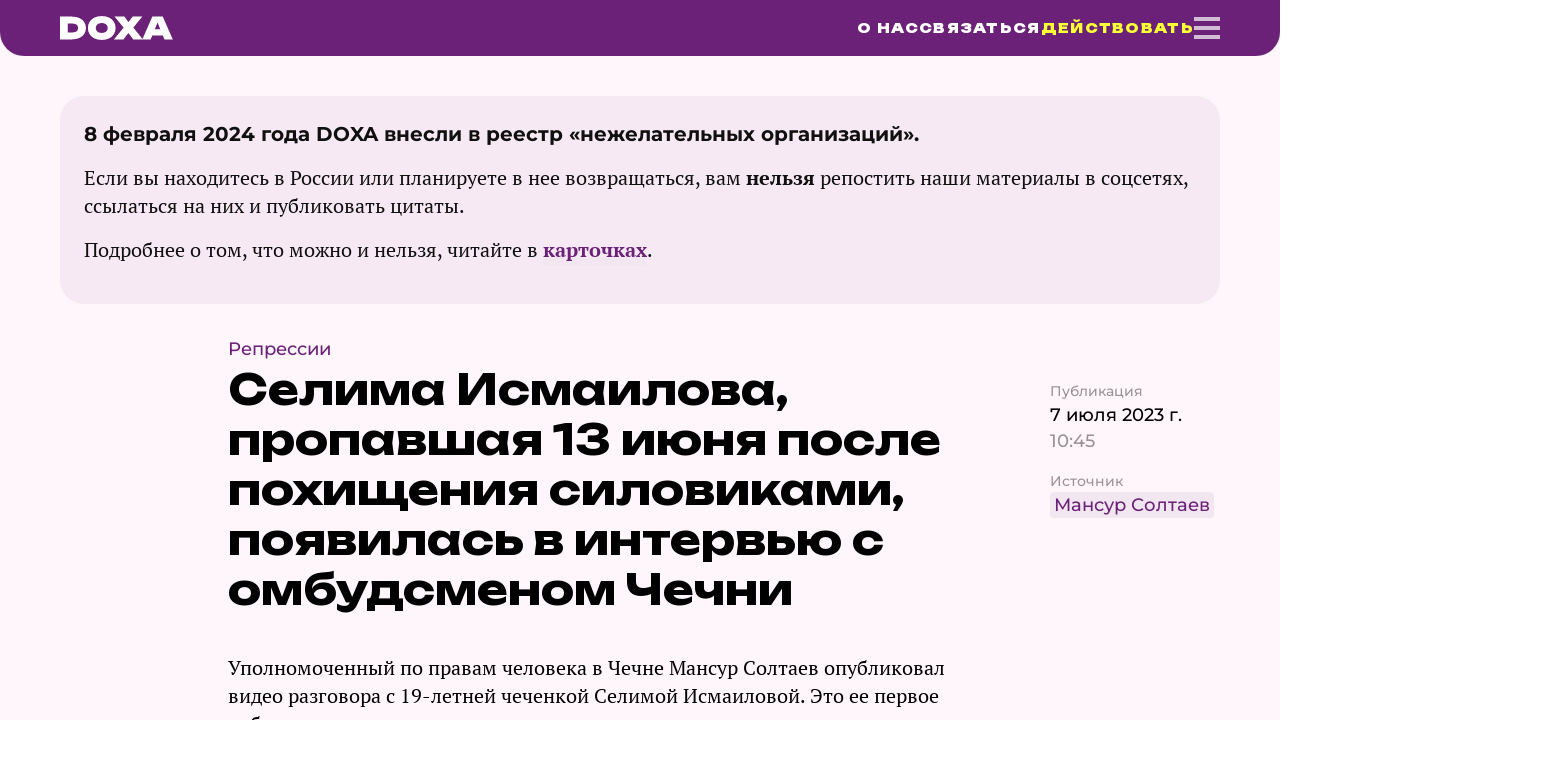

--- FILE ---
content_type: text/html;charset=utf-8
request_url: https://doxa.team/news/2023-07-07-chechnya
body_size: 66447
content:
<!DOCTYPE html><html  data-capo=""><head><meta charset="utf-8">
<meta name="viewport" content="width=device-width, initial-scale=1">
<title>Селима Исмаилова, пропавшая 13 июня после похищения силовиками, появилась в интервью с омбудсменом Чечни — DOXA</title>
<script src="https://challenges.cloudflare.com/turnstile/v0/api.js?onload=onloadTurnstileCallback" async defer></script>
<style>@font-face{font-family:"Unbounded Variable";font-weight:100 1000;font-style:normal;font-display:swap;src:url('https://watermeloncdn.win/fonts/Unbounded-Variable.woff2') format('woff2');}</style>
<style>:root{--control-background-color:#f5eaf3;--page-background-color:rgb(var(--page-background-color--rgb));--page-background-color--rgb:255,246,251;--accent-color--rgb:108,33,121;--black-color--rgb:0,0,0;--green-color--rgb:116,255,171;--white-color--rgb:255,255,255;--yellow-color--rgb:255,242,126;--accent-second-color--rgb:251,255,53;--violet-color-rgb:149,57,168;--text-dark-color--rgb:14,14,14;--title-dark-color--rgb:16,16,16;--text-light-color--rgb:242,242,242;--error-color--rgb:235,28,38;--light-pink-color--rgb:241,226,239;--light-violet-color--rgb:226,189,255;--light-violet-color:rgb(var(--light-violet-color--rgb));--accent-color:rgb(var(--accent-color--rgb));--black-color:rgb(var(--black-color--rgb));--disclaimer-color:rgb(var(--light-pink-color--rgb));--green-color:rgb(var(--green-color--rgb));--subscribe-color:rgb(var(--yellow-color--rgb));--white-color:rgb(var(--white-color--rgb));--newsletter-cover-color:rgb(var(--violet-color-rgb));--text-dark-color:rgb(var(--text-dark-color--rgb));--title-dark-color:rgb(var(--title-dark-color--rgb));--error-color:rgb(var(--error-color--rgb));--accent-second-color:rgb(var(--accent-second-color--rgb));--text-light-color:rgb(var(--text-light-color--rgb));--title-light-color:rgb(var(--title-light-color--rgb));--main-font-family:"Montserrat",Arial,sans-serif;--body-font-family:"PT Serif",Arial,sans-serif;--title-font-family:"Unbounded Variable",Arial,sans-serif;--title-font-weight:900;--control-height:50px;--cover-heigth-mobile:600px;--body-font-size:20px;--body-line-height:28px;--h6-font-size:16px;--h6-line-height:20px;--h5-font-size:24px;--h5-line-height:28px;--h4-font-size:28px;--h4-line-height:32px;--h3-font-size:32px;--h3-line-height:36px;--h2-font-size:36px;--h2-line-height:40px;--h1-font-size:40px;--h1-line-height:44px;--main-header-height:56px;--article-content-padding:0 396px 0 228px;--article-content-padding-medium-vp:0 290px 0 228px;--article-content-padding-mobile:0 12px;--tablet-layout-padding:0 60px;--title-light-color--rgb:255,247,251;--disclaimer-gradient:linear-gradient(95.25deg,red,rgba(255,0,0,.7) 100.39%);--static-page-gradient:linear-gradient(180deg,rgba(226,189,255,0) 8.35%,#e2bdff 54.18%,rgba(226,189,255,0));--content-max-width:1320px;--content-narrow-max-width:920px;--border-radius:16px;--transition-duration:0.3s;--default-transition:var(--transition-duration) ease;--green-color-hover:#23ff7b;--green-color-active:#14e46e;--modal-z-index:1000;--viewport-height:100vh}@media (max-width:767px){:root{--main-header-height:44px}}</style>
<style>:root{font-family:var(--main-font-family);font-weight:500}body,html{box-sizing:border-box;margin:0;max-width:100%;overflow-x:hidden;padding:0}@supports (overflow:clip){body,html{overflow-x:clip}}*,:after,:before{box-sizing:inherit}::-moz-selection{background-color:var(--accent-color)!important;color:#ffd6eb!important}::selection{background-color:var(--accent-color)!important;color:#ffd6eb!important}h1,h2,h3,h4,h5{font-family:var(--title-font-family);font-weight:700;margin:0}p{margin:0}ol,ol li,ul,ul li{list-style-type:none;margin:0;padding:0;text-indent:0}a{color:inherit;text-decoration:none}button,figure{margin:0}button{-webkit-appearance:none;background:transparent;border:none;color:inherit;font-family:var(--main-font-family);line-height:normal;outline:none;overflow:visible;padding:0;width:auto;-webkit-font-smoothing:inherit;-moz-osx-font-smoothing:inherit}.page-enter-active,.page-leave-active{transition:opacity .05s}.page-enter,.page-leave-to{opacity:0}.page-enter-active,.page-leave-active{transition:opacity .1s}.page-enter-from,.page-leave-to{opacity:0}.fade-enter-active,.fade-leave-active{transition:opacity .3s}.fade-enter-from,.fade-leave-to{opacity:0}.fast-fade-enter-active,.fast-fade-leave-active{transition:opacity .1s}.fast-fade-enter-from,.fast-fade-leave-to{opacity:0}.scale-in-enter-from,.scale-in-leave-to{opacity:0;transform:scale(.7)}.scale-in-enter-active,.scale-in-leave-active{transition:transform .15s,opacity .15s}.modal-overlay{background-color:rgba(var(--black-color--rgb),80%);bottom:0;left:0;position:fixed;right:0;top:0;z-index:var(--modal-z-index)}.content-container{margin:0 auto;max-width:var(--content-max-width);padding:0 60px}@media (max-width:767px){.content-container{padding:0 12px}}</style>
<style>.Toastify .Toastify__toast{border-radius:var(--border-radius);font-family:var(--main-font-family);padding:8px 16px}.Toastify .Toastify__toast-container{min-width:-moz-fit-content;min-width:fit-content}.Toastify .Toastify__progress-bar--success{background:linear-gradient(92.8deg,#00fff0,#5fd28c 197.79%)}.Toastify .Toastify__toast--success{background:linear-gradient(92.8deg,#5fd28c,#00fff0 197.79%);color:#fff}.Toastify .Toastify__toast--error{background-color:var(--error-color);color:#fff}.Toastify .Toastify__progress-bar--error{background:hsla(0,0%,100%,.6)}.Toastify .Toastify__close-button{color:#fff}</style>
<style>@font-face{font-display:swap;font-family:"PT Serif";font-style:normal;font-weight:400;src:url(/_nuxt/pt-serif-cyrillic-ext-400-normal.D_sDW4LN.woff2) format("woff2"),url(/_nuxt/pt-serif-cyrillic-ext-400-normal.D4FegQhi.woff) format("woff");unicode-range:u+0460-052f,u+1c80-1c88,u+20b4,u+2de0-2dff,u+a640-a69f,u+fe2e-fe2f}@font-face{font-display:swap;font-family:"PT Serif";font-style:normal;font-weight:400;src:url(/_nuxt/pt-serif-cyrillic-400-normal.B9nHq9-n.woff2) format("woff2"),url(/_nuxt/pt-serif-cyrillic-400-normal.BsP_MpVz.woff) format("woff");unicode-range:u+0301,u+0400-045f,u+0490-0491,u+04b0-04b1,u+2116}@font-face{font-display:swap;font-family:"PT Serif";font-style:normal;font-weight:400;src:url(/_nuxt/pt-serif-latin-ext-400-normal.C859WwBW.woff2) format("woff2"),url(/_nuxt/pt-serif-latin-ext-400-normal.BXl07KZe.woff) format("woff");unicode-range:u+0100-02af,u+0300-0301,u+0303-0304,u+0308-0309,u+0323,u+0329,u+1e??,u+2020,u+20a0-20ab,u+20ad-20cf,u+2113,u+2c60-2c7f,u+a720-a7ff}@font-face{font-display:swap;font-family:"PT Serif";font-style:normal;font-weight:400;src:url(/_nuxt/pt-serif-latin-400-normal.BZ1tw7QB.woff2) format("woff2"),url(/_nuxt/pt-serif-latin-400-normal.CHFU2LpP.woff) format("woff");unicode-range:u+00??,u+0131,u+0152-0153,u+02bb-02bc,u+02c6,u+02da,u+02dc,u+0300-0301,u+0303-0304,u+0308-0309,u+0323,u+0329,u+2000-206f,u+2074,u+20ac,u+2122,u+2191,u+2193,u+2212,u+2215,u+feff,u+fffd}</style>
<style>@font-face{font-display:swap;font-family:"PT Serif";font-style:italic;font-weight:400;src:url(/_nuxt/pt-serif-cyrillic-ext-400-italic.DE9mbhyh.woff2) format("woff2"),url(/_nuxt/pt-serif-cyrillic-ext-400-italic.B15auLFK.woff) format("woff");unicode-range:u+0460-052f,u+1c80-1c88,u+20b4,u+2de0-2dff,u+a640-a69f,u+fe2e-fe2f}@font-face{font-display:swap;font-family:"PT Serif";font-style:italic;font-weight:400;src:url(/_nuxt/pt-serif-cyrillic-400-italic.BMLZMHTB.woff2) format("woff2"),url(/_nuxt/pt-serif-cyrillic-400-italic.CIiTKgA2.woff) format("woff");unicode-range:u+0301,u+0400-045f,u+0490-0491,u+04b0-04b1,u+2116}@font-face{font-display:swap;font-family:"PT Serif";font-style:italic;font-weight:400;src:url(/_nuxt/pt-serif-latin-ext-400-italic.CVU0egA3.woff2) format("woff2"),url(/_nuxt/pt-serif-latin-ext-400-italic.CW6cY1ov.woff) format("woff");unicode-range:u+0100-02af,u+0300-0301,u+0303-0304,u+0308-0309,u+0323,u+0329,u+1e??,u+2020,u+20a0-20ab,u+20ad-20cf,u+2113,u+2c60-2c7f,u+a720-a7ff}@font-face{font-display:swap;font-family:"PT Serif";font-style:italic;font-weight:400;src:url(/_nuxt/pt-serif-latin-400-italic.BJfywoBL.woff2) format("woff2"),url(/_nuxt/pt-serif-latin-400-italic.Bc-EVCFz.woff) format("woff");unicode-range:u+00??,u+0131,u+0152-0153,u+02bb-02bc,u+02c6,u+02da,u+02dc,u+0300-0301,u+0303-0304,u+0308-0309,u+0323,u+0329,u+2000-206f,u+2074,u+20ac,u+2122,u+2191,u+2193,u+2212,u+2215,u+feff,u+fffd}</style>
<style>@font-face{font-display:swap;font-family:"PT Serif";font-style:normal;font-weight:700;src:url(/_nuxt/pt-serif-cyrillic-ext-700-normal.DRSef4Os.woff2) format("woff2"),url(/_nuxt/pt-serif-cyrillic-ext-700-normal.BDiarQQ6.woff) format("woff");unicode-range:u+0460-052f,u+1c80-1c88,u+20b4,u+2de0-2dff,u+a640-a69f,u+fe2e-fe2f}@font-face{font-display:swap;font-family:"PT Serif";font-style:normal;font-weight:700;src:url(/_nuxt/pt-serif-cyrillic-700-normal.BbTOkQZF.woff2) format("woff2"),url(/_nuxt/pt-serif-cyrillic-700-normal.D3yDwD0a.woff) format("woff");unicode-range:u+0301,u+0400-045f,u+0490-0491,u+04b0-04b1,u+2116}@font-face{font-display:swap;font-family:"PT Serif";font-style:normal;font-weight:700;src:url(/_nuxt/pt-serif-latin-ext-700-normal.DNS6_kzO.woff2) format("woff2"),url(/_nuxt/pt-serif-latin-ext-700-normal.C0XuBFMe.woff) format("woff");unicode-range:u+0100-02af,u+0300-0301,u+0303-0304,u+0308-0309,u+0323,u+0329,u+1e??,u+2020,u+20a0-20ab,u+20ad-20cf,u+2113,u+2c60-2c7f,u+a720-a7ff}@font-face{font-display:swap;font-family:"PT Serif";font-style:normal;font-weight:700;src:url(/_nuxt/pt-serif-latin-700-normal.C0gdqEkM.woff2) format("woff2"),url(/_nuxt/pt-serif-latin-700-normal.r_Qwl9xG.woff) format("woff");unicode-range:u+00??,u+0131,u+0152-0153,u+02bb-02bc,u+02c6,u+02da,u+02dc,u+0300-0301,u+0303-0304,u+0308-0309,u+0323,u+0329,u+2000-206f,u+2074,u+20ac,u+2122,u+2191,u+2193,u+2212,u+2215,u+feff,u+fffd}</style>
<style>@font-face{font-display:swap;font-family:"PT Serif";font-style:italic;font-weight:700;src:url(/_nuxt/pt-serif-cyrillic-ext-700-italic.DfkkzCFl.woff2) format("woff2"),url(/_nuxt/pt-serif-cyrillic-ext-700-italic.CfXDa_5f.woff) format("woff");unicode-range:u+0460-052f,u+1c80-1c88,u+20b4,u+2de0-2dff,u+a640-a69f,u+fe2e-fe2f}@font-face{font-display:swap;font-family:"PT Serif";font-style:italic;font-weight:700;src:url(/_nuxt/pt-serif-cyrillic-700-italic.BRENd-et.woff2) format("woff2"),url(/_nuxt/pt-serif-cyrillic-700-italic.N1EsUg1A.woff) format("woff");unicode-range:u+0301,u+0400-045f,u+0490-0491,u+04b0-04b1,u+2116}@font-face{font-display:swap;font-family:"PT Serif";font-style:italic;font-weight:700;src:url(/_nuxt/pt-serif-latin-ext-700-italic.C0YqKm1b.woff2) format("woff2"),url(/_nuxt/pt-serif-latin-ext-700-italic.BRLTyy7a.woff) format("woff");unicode-range:u+0100-02af,u+0300-0301,u+0303-0304,u+0308-0309,u+0323,u+0329,u+1e??,u+2020,u+20a0-20ab,u+20ad-20cf,u+2113,u+2c60-2c7f,u+a720-a7ff}@font-face{font-display:swap;font-family:"PT Serif";font-style:italic;font-weight:700;src:url(/_nuxt/pt-serif-latin-700-italic.D7_2t1tm.woff2) format("woff2"),url(/_nuxt/pt-serif-latin-700-italic.muwp7Lx1.woff) format("woff");unicode-range:u+00??,u+0131,u+0152-0153,u+02bb-02bc,u+02c6,u+02da,u+02dc,u+0300-0301,u+0303-0304,u+0308-0309,u+0323,u+0329,u+2000-206f,u+2074,u+20ac,u+2122,u+2191,u+2193,u+2212,u+2215,u+feff,u+fffd}</style>
<style>@font-face{font-display:swap;font-family:Montserrat;font-style:normal;font-weight:400;src:url(/_nuxt/montserrat-cyrillic-ext-400-normal.DPi8yC7M.woff2) format("woff2"),url(/_nuxt/montserrat-all-400-normal.HZTVKrzx.woff) format("woff");unicode-range:u+0460-052f,u+1c80-1c88,u+20b4,u+2de0-2dff,u+a640-a69f,u+fe2e-fe2f}@font-face{font-display:swap;font-family:Montserrat;font-style:normal;font-weight:400;src:url(/_nuxt/montserrat-cyrillic-400-normal.B6luG3fe.woff2) format("woff2"),url(/_nuxt/montserrat-all-400-normal.HZTVKrzx.woff) format("woff");unicode-range:u+0301,u+0400-045f,u+0490-0491,u+04b0-04b1,u+2116}@font-face{font-display:swap;font-family:Montserrat;font-style:normal;font-weight:400;src:url("[data-uri]") format("woff2"),url(/_nuxt/montserrat-all-400-normal.HZTVKrzx.woff) format("woff");unicode-range:u+0102-0103,u+0110-0111,u+0128-0129,u+0168-0169,u+01a0-01a1,u+01af-01b0,u+1ea0-1ef9,u+20ab}@font-face{font-display:swap;font-family:Montserrat;font-style:normal;font-weight:400;src:url(/_nuxt/montserrat-latin-ext-400-normal.CNXcgBI8.woff2) format("woff2"),url(/_nuxt/montserrat-all-400-normal.HZTVKrzx.woff) format("woff");unicode-range:u+0100-024f,u+0259,u+1e??,u+2020,u+20a0-20ab,u+20ad-20cf,u+2113,u+2c60-2c7f,u+a720-a7ff}@font-face{font-display:swap;font-family:Montserrat;font-style:normal;font-weight:400;src:url(/_nuxt/montserrat-latin-400-normal.BTyQisEy.woff2) format("woff2"),url(/_nuxt/montserrat-all-400-normal.HZTVKrzx.woff) format("woff");unicode-range:u+00??,u+0131,u+0152-0153,u+02bb-02bc,u+02c6,u+02da,u+02dc,u+2000-206f,u+2074,u+20ac,u+2122,u+2191,u+2193,u+2212,u+2215,u+feff,u+fffd}</style>
<style>@font-face{font-display:swap;font-family:Montserrat;font-style:italic;font-weight:400;src:url(/_nuxt/montserrat-cyrillic-ext-400-italic.q-mSqhmu.woff2) format("woff2"),url(/_nuxt/montserrat-all-400-italic.CynV9PP4.woff) format("woff");unicode-range:u+0460-052f,u+1c80-1c88,u+20b4,u+2de0-2dff,u+a640-a69f,u+fe2e-fe2f}@font-face{font-display:swap;font-family:Montserrat;font-style:italic;font-weight:400;src:url(/_nuxt/montserrat-cyrillic-400-italic.Deia5HSa.woff2) format("woff2"),url(/_nuxt/montserrat-all-400-italic.CynV9PP4.woff) format("woff");unicode-range:u+0301,u+0400-045f,u+0490-0491,u+04b0-04b1,u+2116}@font-face{font-display:swap;font-family:Montserrat;font-style:italic;font-weight:400;src:url("[data-uri]") format("woff2"),url(/_nuxt/montserrat-all-400-italic.CynV9PP4.woff) format("woff");unicode-range:u+0102-0103,u+0110-0111,u+0128-0129,u+0168-0169,u+01a0-01a1,u+01af-01b0,u+1ea0-1ef9,u+20ab}@font-face{font-display:swap;font-family:Montserrat;font-style:italic;font-weight:400;src:url(/_nuxt/montserrat-latin-ext-400-italic.3jtOoInM.woff2) format("woff2"),url(/_nuxt/montserrat-all-400-italic.CynV9PP4.woff) format("woff");unicode-range:u+0100-024f,u+0259,u+1e??,u+2020,u+20a0-20ab,u+20ad-20cf,u+2113,u+2c60-2c7f,u+a720-a7ff}@font-face{font-display:swap;font-family:Montserrat;font-style:italic;font-weight:400;src:url(/_nuxt/montserrat-latin-400-italic.LiWlbBPA.woff2) format("woff2"),url(/_nuxt/montserrat-all-400-italic.CynV9PP4.woff) format("woff");unicode-range:u+00??,u+0131,u+0152-0153,u+02bb-02bc,u+02c6,u+02da,u+02dc,u+2000-206f,u+2074,u+20ac,u+2122,u+2191,u+2193,u+2212,u+2215,u+feff,u+fffd}</style>
<style>@font-face{font-display:swap;font-family:Montserrat;font-style:normal;font-weight:700;src:url(/_nuxt/montserrat-cyrillic-ext-700-normal.DlTNvuD9.woff2) format("woff2"),url(/_nuxt/montserrat-all-700-normal.ZqQ4lWM9.woff) format("woff");unicode-range:u+0460-052f,u+1c80-1c88,u+20b4,u+2de0-2dff,u+a640-a69f,u+fe2e-fe2f}@font-face{font-display:swap;font-family:Montserrat;font-style:normal;font-weight:700;src:url(/_nuxt/montserrat-cyrillic-700-normal.BhSQj50R.woff2) format("woff2"),url(/_nuxt/montserrat-all-700-normal.ZqQ4lWM9.woff) format("woff");unicode-range:u+0301,u+0400-045f,u+0490-0491,u+04b0-04b1,u+2116}@font-face{font-display:swap;font-family:Montserrat;font-style:normal;font-weight:700;src:url("[data-uri]") format("woff2"),url(/_nuxt/montserrat-all-700-normal.ZqQ4lWM9.woff) format("woff");unicode-range:u+0102-0103,u+0110-0111,u+0128-0129,u+0168-0169,u+01a0-01a1,u+01af-01b0,u+1ea0-1ef9,u+20ab}@font-face{font-display:swap;font-family:Montserrat;font-style:normal;font-weight:700;src:url(/_nuxt/montserrat-latin-ext-700-normal.Di8yxXL2.woff2) format("woff2"),url(/_nuxt/montserrat-all-700-normal.ZqQ4lWM9.woff) format("woff");unicode-range:u+0100-024f,u+0259,u+1e??,u+2020,u+20a0-20ab,u+20ad-20cf,u+2113,u+2c60-2c7f,u+a720-a7ff}@font-face{font-display:swap;font-family:Montserrat;font-style:normal;font-weight:700;src:url(/_nuxt/montserrat-latin-700-normal.D9_YRkYw.woff2) format("woff2"),url(/_nuxt/montserrat-all-700-normal.ZqQ4lWM9.woff) format("woff");unicode-range:u+00??,u+0131,u+0152-0153,u+02bb-02bc,u+02c6,u+02da,u+02dc,u+2000-206f,u+2074,u+20ac,u+2122,u+2191,u+2193,u+2212,u+2215,u+feff,u+fffd}</style>
<style>@font-face{font-display:swap;font-family:Montserrat;font-style:italic;font-weight:700;src:url(/_nuxt/montserrat-cyrillic-ext-700-italic.BItX-g8T.woff2) format("woff2"),url(/_nuxt/montserrat-all-700-italic.mg4d0Q79.woff) format("woff");unicode-range:u+0460-052f,u+1c80-1c88,u+20b4,u+2de0-2dff,u+a640-a69f,u+fe2e-fe2f}@font-face{font-display:swap;font-family:Montserrat;font-style:italic;font-weight:700;src:url(/_nuxt/montserrat-cyrillic-700-italic.ez_YsPf3.woff2) format("woff2"),url(/_nuxt/montserrat-all-700-italic.mg4d0Q79.woff) format("woff");unicode-range:u+0301,u+0400-045f,u+0490-0491,u+04b0-04b1,u+2116}@font-face{font-display:swap;font-family:Montserrat;font-style:italic;font-weight:700;src:url("[data-uri]") format("woff2"),url(/_nuxt/montserrat-all-700-italic.mg4d0Q79.woff) format("woff");unicode-range:u+0102-0103,u+0110-0111,u+0128-0129,u+0168-0169,u+01a0-01a1,u+01af-01b0,u+1ea0-1ef9,u+20ab}@font-face{font-display:swap;font-family:Montserrat;font-style:italic;font-weight:700;src:url(/_nuxt/montserrat-latin-ext-700-italic.D-3O1Frg.woff2) format("woff2"),url(/_nuxt/montserrat-all-700-italic.mg4d0Q79.woff) format("woff");unicode-range:u+0100-024f,u+0259,u+1e??,u+2020,u+20a0-20ab,u+20ad-20cf,u+2113,u+2c60-2c7f,u+a720-a7ff}@font-face{font-display:swap;font-family:Montserrat;font-style:italic;font-weight:700;src:url(/_nuxt/montserrat-latin-700-italic.CUGPbu7v.woff2) format("woff2"),url(/_nuxt/montserrat-all-700-italic.mg4d0Q79.woff) format("woff");unicode-range:u+00??,u+0131,u+0152-0153,u+02bb-02bc,u+02c6,u+02da,u+02dc,u+2000-206f,u+2074,u+20ac,u+2122,u+2191,u+2193,u+2212,u+2215,u+feff,u+fffd}</style>
<style>@font-face{font-display:swap;font-family:Montserrat;font-style:normal;font-weight:500;src:url(/_nuxt/montserrat-cyrillic-ext-500-normal.DGVvXiS1.woff2) format("woff2"),url(/_nuxt/montserrat-all-500-normal.-szq6gxj.woff) format("woff");unicode-range:u+0460-052f,u+1c80-1c88,u+20b4,u+2de0-2dff,u+a640-a69f,u+fe2e-fe2f}@font-face{font-display:swap;font-family:Montserrat;font-style:normal;font-weight:500;src:url(/_nuxt/montserrat-cyrillic-500-normal.BDIFB2Jb.woff2) format("woff2"),url(/_nuxt/montserrat-all-500-normal.-szq6gxj.woff) format("woff");unicode-range:u+0301,u+0400-045f,u+0490-0491,u+04b0-04b1,u+2116}@font-face{font-display:swap;font-family:Montserrat;font-style:normal;font-weight:500;src:url("[data-uri]") format("woff2"),url(/_nuxt/montserrat-all-500-normal.-szq6gxj.woff) format("woff");unicode-range:u+0102-0103,u+0110-0111,u+0128-0129,u+0168-0169,u+01a0-01a1,u+01af-01b0,u+1ea0-1ef9,u+20ab}@font-face{font-display:swap;font-family:Montserrat;font-style:normal;font-weight:500;src:url(/_nuxt/montserrat-latin-ext-500-normal.B3-w_0M4.woff2) format("woff2"),url(/_nuxt/montserrat-all-500-normal.-szq6gxj.woff) format("woff");unicode-range:u+0100-024f,u+0259,u+1e??,u+2020,u+20a0-20ab,u+20ad-20cf,u+2113,u+2c60-2c7f,u+a720-a7ff}@font-face{font-display:swap;font-family:Montserrat;font-style:normal;font-weight:500;src:url(/_nuxt/montserrat-latin-500-normal.DOzcbrzr.woff2) format("woff2"),url(/_nuxt/montserrat-all-500-normal.-szq6gxj.woff) format("woff");unicode-range:u+00??,u+0131,u+0152-0153,u+02bb-02bc,u+02c6,u+02da,u+02dc,u+2000-206f,u+2074,u+20ac,u+2122,u+2191,u+2193,u+2212,u+2215,u+feff,u+fffd}</style>
<style>@font-face{font-display:swap;font-family:Montserrat;font-style:italic;font-weight:500;src:url(/_nuxt/montserrat-cyrillic-ext-500-italic.VsYRb-eh.woff2) format("woff2"),url(/_nuxt/montserrat-all-500-italic.DrtNVnhR.woff) format("woff");unicode-range:u+0460-052f,u+1c80-1c88,u+20b4,u+2de0-2dff,u+a640-a69f,u+fe2e-fe2f}@font-face{font-display:swap;font-family:Montserrat;font-style:italic;font-weight:500;src:url(/_nuxt/montserrat-cyrillic-500-italic.-EpfCMHc.woff2) format("woff2"),url(/_nuxt/montserrat-all-500-italic.DrtNVnhR.woff) format("woff");unicode-range:u+0301,u+0400-045f,u+0490-0491,u+04b0-04b1,u+2116}@font-face{font-display:swap;font-family:Montserrat;font-style:italic;font-weight:500;src:url("[data-uri]") format("woff2"),url(/_nuxt/montserrat-all-500-italic.DrtNVnhR.woff) format("woff");unicode-range:u+0102-0103,u+0110-0111,u+0128-0129,u+0168-0169,u+01a0-01a1,u+01af-01b0,u+1ea0-1ef9,u+20ab}@font-face{font-display:swap;font-family:Montserrat;font-style:italic;font-weight:500;src:url(/_nuxt/montserrat-latin-ext-500-italic.DKQGeiiO.woff2) format("woff2"),url(/_nuxt/montserrat-all-500-italic.DrtNVnhR.woff) format("woff");unicode-range:u+0100-024f,u+0259,u+1e??,u+2020,u+20a0-20ab,u+20ad-20cf,u+2113,u+2c60-2c7f,u+a720-a7ff}@font-face{font-display:swap;font-family:Montserrat;font-style:italic;font-weight:500;src:url(/_nuxt/montserrat-latin-500-italic.DChtBckx.woff2) format("woff2"),url(/_nuxt/montserrat-all-500-italic.DrtNVnhR.woff) format("woff");unicode-range:u+00??,u+0131,u+0152-0153,u+02bb-02bc,u+02c6,u+02da,u+02dc,u+2000-206f,u+2074,u+20ac,u+2122,u+2191,u+2193,u+2212,u+2215,u+feff,u+fffd}</style>
<style>.error[data-v-e6b7e931]{align-items:center;background:linear-gradient(0deg,#3e2751 0,var(--black-color) 50%);display:flex;flex-direction:column;justify-content:center;min-height:100vh;padding:60px 0;pointer-events:none;position:relative}.error__content[data-v-e6b7e931]{position:relative;width:-moz-min-content;width:min-content}.error__text[data-v-e6b7e931]{color:#ebebeb;display:flex;flex-direction:column;gap:12px;left:-220px;position:absolute;top:-55px;white-space:nowrap}.error__code[data-v-e6b7e931]{font-family:var(--title-font-family);font-size:68px;font-weight:700;line-height:98px}.error__title[data-v-e6b7e931]{font-size:28px;line-height:41px}.error__television[data-v-e6b7e931]{height:505px;margin-bottom:30px;position:relative;width:520px}.error__image[data-v-e6b7e931]{height:505px;left:-22px;position:absolute;top:0;width:520px;z-index:2}.error__video[data-v-e6b7e931]{height:340px;left:55px;position:absolute;top:144px;width:329px;z-index:1}.error__button[data-v-e6b7e931]{background-color:var(--green-color);border-radius:12px;font-size:20px;font-weight:700;line-height:24px;padding:16px 0;pointer-events:all;text-align:center;transition:var(--default-transition) opacity;width:351px}.error__button[data-v-e6b7e931]:hover{opacity:.7}@media (max-width:1279px){.error__text[data-v-e6b7e931]{left:50%;top:-55px;transform:translate(-50%)}}@media (max-width:767px){.error__text[data-v-e6b7e931]{top:-78px}.error__code[data-v-e6b7e931]{font-size:42px;line-height:61px}.error__title[data-v-e6b7e931]{font-size:18px;line-height:26px}.error__television[data-v-e6b7e931]{height:290px;margin-bottom:30px;width:276px}.error__image[data-v-e6b7e931]{height:290px;left:-10px;width:276px}.error__video[data-v-e6b7e931]{height:138px;left:26px;top:115px;width:188px}.error__button[data-v-e6b7e931]{bottom:20px;position:absolute}}</style>
<style>.app[data-v-9f38ec6a]{max-width:100%;min-height:100vh;overflow-x:clip}</style>
<style>.news-page[data-v-d7e505c9]{position:relative}.news-page__other-news[data-v-d7e505c9]{margin-bottom:100px}@media (max-width:767px){.news-page__article-content[data-v-d7e505c9]{padding-bottom:0}}</style>
<style>.default-layout[data-v-3227ac6a]{background:var(--page-background-color);position:relative}@supports (-webkit-hyphens:none){.default-layout[data-v-3227ac6a]{transform:translateZ(0)}}.default-layout__header-card[data-v-3227ac6a]{position:relative;z-index:1}.default-layout__header[data-v-3227ac6a]{position:sticky;top:0;transition:var(--default-transition) top;z-index:calc(var(--modal-z-index) - 1)}.default-layout__header--static[data-v-3227ac6a]{position:relative}</style>
<style>.header[data-v-77540026]{background-color:var(--accent-color);border-radius:0 0 24px 24px;transition:var(--default-transition) background}.header__container[data-v-77540026]{align-items:center;display:flex;height:var(--main-header-height);justify-content:space-between;margin:0 auto;max-width:var(--content-max-width);padding:0 60px}.header__link--active[data-v-77540026]{cursor:default;pointer-events:none;-webkit-user-select:none;-moz-user-select:none;user-select:none}.header__nav[data-v-77540026]{align-items:center;display:flex;gap:50px}.header__nav-item[data-v-77540026]{color:rgba(var(--white-color--rgb),100%);font-family:var(--title-font-family);font-size:13px;font-weight:var(--title-font-weight);letter-spacing:.1em;line-height:19px;opacity:1;text-transform:uppercase;transition:var(--default-transition) opacity}.header__nav-item--donation[data-v-77540026]{color:var(--accent-second-color)}.header__nav-item[data-v-77540026]:hover{opacity:.6}@media (max-width:767px){.header__nav-item--contacts[data-v-77540026]{display:none}}.header__logo-image[data-v-77540026]{height:28px;opacity:.6;transition:var(--default-transition) opacity;width:114px}.header__burger-button[data-v-77540026]{cursor:pointer;display:block;height:22px;margin:auto;position:relative;width:26px}.header__burger-button span[data-v-77540026]{background-color:var(--white-color);display:block;height:4px;opacity:.7;position:absolute;transition:opacity .3s ease-in-out;width:26px}.header__burger-button span[data-v-77540026]:first-child{top:0}.header__burger-button span[data-v-77540026]:nth-child(2){top:9px}.header__burger-button span[data-v-77540026]:last-child{bottom:0}.header__burger-button:hover span[data-v-77540026]{opacity:1}.header__burger-button-image[data-v-77540026]{height:24px;opacity:.6;transition:var(--default-transition) opacity;width:24px}.header--transparent[data-v-77540026]{background:transparent}.header--transparent .header__burger-button-image[data-v-77540026]{opacity:1}.header--simple[data-v-77540026]{align-items:center;background:transparent;display:flex;flex-direction:row;justify-content:center;position:absolute;top:0;width:100%;z-index:10}.header--sticky .header__nav-item[data-v-77540026]{color:var(--white-color)}.header--sticky .header__nav-item--donation[data-v-77540026]{color:var(--accent-second-color)}.header--sticky .header__burger-button-image[data-v-77540026]{opacity:1}.header--force-transparent[data-v-77540026]{background:transparent}.header--force-transparent .header__burger-button-image[data-v-77540026]{opacity:1}.header--force-transparent.header--sticky[data-v-77540026]{background:var(--accent-color)}.header--shady[data-v-77540026]{background:linear-gradient(180deg,transparent,rgba(0,0,0,.8))}.header--shady .header__nav-item[data-v-77540026]{color:var(--white-color)}.header--shady .header__nav-item--donation[data-v-77540026]{color:var(--accent-second-color)}.header--shady .header__burger-button-image[data-v-77540026]{opacity:1}.header--shady.header--sticky[data-v-77540026]{background:var(--accent-color)}.header--force-transparent .header__burger-button-image[data-v-77540026]:hover,.header--shady .header__burger-button-image[data-v-77540026]:hover,.header--sticky .header__burger-button-image[data-v-77540026]:hover,.header--transparent .header__burger-button-image[data-v-77540026]:hover{opacity:.6}@media (max-width:767px){.header[data-v-77540026]{border-radius:0 0 16px 16px}.header--sticky.header--pride[data-v-77540026]:before{content:none}.header__container[data-v-77540026]{padding:0 12px}.header__nav[data-v-77540026]{gap:25px}.header__nav-item[data-v-77540026]{font-size:10px;line-height:14px}.header__logo-image[data-v-77540026]{height:20px;width:95px}}</style>
<style>.logo[data-v-b22f45de]{background-image:url("data:image/svg+xml;charset=utf-8,%3Csvg xmlns='http://www.w3.org/2000/svg' width='372' height='79' fill='none' viewBox='0 0 372 79'%3E%3Cpath fill='%23fff' d='M39.8 2q13.6 0 23.9 4.65 10.35 4.65 16 13.15 5.7 8.45 5.7 19.7t-5.7 19.75q-5.65 8.45-16 13.1Q53.4 77 39.8 77H0V2zm2 52q5.45 0 9.4-1.7 4-1.75 6.1-5 2.1-3.3 2.1-7.8t-2.1-7.75q-2.1-3.3-6.1-5Q47.25 25 41.8 25H25.6v29zm95.629 24.8q-13.55 0-23.9-4.9t-16.05-13.8q-5.65-8.9-5.65-20.6t5.65-20.6q5.7-8.9 16.05-13.8t23.9-4.9 23.9 4.9 16 13.8q5.7 8.9 5.7 20.6t-5.7 20.6q-5.65 8.9-16 13.8t-23.9 4.9m-19.6-39.3q0 5.05 2.35 8.75 2.35 3.65 6.75 5.6 4.45 1.95 10.5 1.95t10.45-1.95q4.45-1.95 6.8-5.6 2.35-3.7 2.35-8.75t-2.35-8.7q-2.35-3.7-6.8-5.65-4.4-1.95-10.45-1.95t-10.5 1.95q-4.4 1.95-6.75 5.65-2.35 3.65-2.35 8.7m91.677-1.4L179.656 2h32.3l13.65 18 13.35-18h31.9l-29.6 36.1 31.5 38.9h-31.7l-15.95-21.1-16.05 21.1h-31.3zM371.244 77h-27.5l-5.15-12.6h-34.9l-5.15 12.6h-27.5l32.9-75h34.4zm-41-33.1-9.1-22.4-9.1 22.4z'/%3E%3C/svg%3E");background-repeat:no-repeat;background-size:contain;height:24px;width:114px;z-index:10}.logo--color[data-v-b22f45de]{background-image:url("data:image/svg+xml;charset=utf-8,%3Csvg xmlns='http://www.w3.org/2000/svg' width='114' height='25' fill='none' viewBox='0 0 114 25'%3E%3Cg fill='%236c2179' clip-path='url(%23a)'%3E%3Cpath d='M10.172 1q5.977 0 9.442 1.458 3.465 1.428 4.831 3.995 1.4 2.537 1.4 6.246 0 3.519-1.59 6.15t-4.768 4.09q-3.18 1.427-7.82 1.427H5.913q-2.924 0-5.913-.032Q.255 18.09.254 12.7.254 7.245 0 1.317 3.783 1 10.172 1m2.384 17.057q2.957 0 3.942-1.427.986-1.426.986-3.931 0-2.41-1.05-3.9-1.016-1.49-3.878-1.49-3.083 0-4.609.19v10.558zM42.52 24.683q-7.28 0-10.713-3.139-3.433-3.17-3.433-8.877 0-5.643 3.401-8.814Q35.21.683 42.52.683q7.343 0 10.744 3.17 3.435 3.171 3.434 8.814 0 5.739-3.402 8.877-3.401 3.14-10.776 3.139m0-6.468q3.529 0 5.086-1.331 1.558-1.364 1.558-4.217 0-2.79-1.558-4.153T42.52 7.15q-3.497 0-5.055 1.363t-1.557 4.153q0 2.822 1.557 4.185 1.559 1.363 5.055 1.363'/%3E%3Cpath d='m74.345 12.572 9.282 11.794H74.44l-4.578-6.214-4.609 6.214h-9.187l9.282-11.794-8.964-11.223h9.187l4.291 5.706 4.26-5.706h9.187zM105.367 24.366a143 143 0 0 0-1.622-4.534h-10.14l-1.59 4.534h-7.978l8.9-23.017h11.699l8.964 23.017zm-3.433-9.48a427 427 0 0 0-2.48-6.657l-.763-2.061a772 772 0 0 0-3.274 8.718z'/%3E%3C/g%3E%3Cdefs%3E%3CclipPath id='a'%3E%3Cpath fill='%23fff' d='M0 .683h114v24H0z'/%3E%3C/clipPath%3E%3C/defs%3E%3C/svg%3E");height:25px}@media (max-width:767px){.logo[data-v-b22f45de]{height:18px;width:82px}}</style>
<style>.popper .post-content{position:unset}</style>
<style>.default{--popper-theme-background-color:var(--white-color);--popper-theme-background-color-hover:var(--white-color);--popper-theme-text-color:#000;--popper-theme-border-width:0;--popper-theme-border-style:solid;--popper-theme-border-radius:12px;--popper-theme-padding:12px;--popper-theme-box-shadow:0 0 24px rgba(0,0,0,.1)}.main-burger-menu{--popper-theme-background-color:transparent;--popper-theme-background-color-hover:transparent;--popper-theme-text-color:#fffafd;--popper-theme-border-width:0;--popper-theme-border-style:solid;--popper-theme-border-radius:0;--popper-theme-padding:0;--popper-theme-box-shadow:none}</style>
<style>.disclaimer-block[data-v-e35f7faf]{color:var(--title-dark-color);font-size:var(--body-font-size);line-height:var(--body-line-height);margin:0 auto;max-width:var(--content-max-width);padding:40px 60px 0}.disclaimer-block__inner[data-v-e35f7faf]{padding:24px;position:relative;z-index:1}.disclaimer-block__inner[data-v-e35f7faf]:before{background:var(--disclaimer-color);border-radius:24px;content:"";height:100%;left:50%;opacity:.6;position:absolute;top:0;transform:translateX(-50%);width:100%;z-index:-1}.disclaimer-block__title[data-v-e35f7faf]{font-weight:700}.disclaimer-block__desc[data-v-e35f7faf]{margin:8px 0 16px;position:relative}@media (max-width:767px){.disclaimer-block[data-v-e35f7faf]{padding:16px}.disclaimer-block__inner[data-v-e35f7faf]{padding:12px}.disclaimer-block__inner[data-v-e35f7faf]:before{border-radius:16px}.disclaimer-block__title[data-v-e35f7faf]{font-size:16px;line-height:20px}.disclaimer-block__desc[data-v-e35f7faf]{font-size:16px;line-height:22px;margin:4px 0 8px}}</style>
<style>.post-content,.post-content>p{position:relative}.post-content>p{font-family:var(--body-font-family);font-size:var(--body-font-size);font-weight:400;line-height:var(--body-line-height);margin:16px 0}.post-content>ol{counter-reset:section}.post-content>ol>li{margin-bottom:32px;padding-left:40px;position:relative}.post-content>ol>li:before{color:var(--accent-color);content:counters(section,".") ". ";counter-increment:section;font-weight:700;left:0;position:absolute}.post-content>ol,.post-content>ul{font-size:var(--body-font-size);font-weight:400;line-height:var(--body-line-height);margin:16px 0}.post-content>ol>li,.post-content>ul>li{font-family:var(--body-font-family);margin-bottom:12px;padding-left:30px;position:relative}.post-content>ol>li:last-child,.post-content>ul>li:last-child{margin-bottom:0}.post-content>ol:before,.post-content>ul:before{color:var(--accent-color)}.post-content>ul>li:before{background-color:var(--accent-color);border-radius:2px 2px 2px 0;content:"";height:8px;left:10px;position:absolute;top:10px;width:8px}.post-content>h1,.post-content>h2,.post-content>h3,.post-content>h4{font-family:var(--title-font-family)}.post-content>h1{font-size:48px;line-height:52px;margin-bottom:32px}.post-content>h2{font-size:var(--h3-font-size);font-weight:700;line-height:45px}.post-content>h2,.post-content>h3{margin-bottom:20px;position:relative}.post-content>h3{font-size:24px;line-height:35px}.post-content>h4{font-size:var(--h4-font-size);line-height:32px;margin-bottom:20px}.post-content>blockquote{font-family:var(--body-font-family);font-size:var(--h3-font-size);font-weight:700;line-height:40px;margin:60px 0;position:relative;z-index:1}.post-content>blockquote:after,.post-content>blockquote:before{background-image:url("data:image/svg+xml;charset=utf-8,%3Csvg xmlns='http://www.w3.org/2000/svg' width='90' height='87' fill='none' viewBox='0 0 90 87'%3E%3Cpath fill='url(%23a)' d='M25.19 0H53.29L27.975 43.5 53.29 87H25.19L0 43.5zm36.709 0H90L64.684 43.5 90 87H61.899l-25.19-43.5z'/%3E%3Cdefs%3E%3ClinearGradient id='a' x1='4.5' x2='105.487' y1='0' y2='20.796' gradientUnits='userSpaceOnUse'%3E%3Cstop stop-color='%23cea4d6'/%3E%3Cstop offset='1' stop-color='%23f3e9f2' stop-opacity='0'/%3E%3C/linearGradient%3E%3C/defs%3E%3C/svg%3E");background-repeat:no-repeat;background-size:cover;content:"";height:90px;position:absolute;width:90px;z-index:-1}.post-content>blockquote:before{bottom:auto;left:-30px;right:auto;top:0}.post-content>blockquote:after{bottom:0;left:auto;right:0;top:auto;transform:rotate(180deg)}.post-content--article>blockquote,.post-content--article>h2,.post-content--article>h3,.post-content--article>h4,.post-content--article>ol,.post-content--article>p,.post-content--article>ul{margin-left:auto;margin-right:auto;max-width:var(--content-max-width);padding:var(--article-content-padding-medium-vp)}@media (max-width:1279px){.post-content--article>blockquote,.post-content--article>h2,.post-content--article>h3,.post-content--article>h4,.post-content--article>ol,.post-content--article>p,.post-content--article>ul{padding:var(--article-content-padding-medium-vp)}}@media (max-width:1080px){.post-content--article>blockquote,.post-content--article>h2,.post-content--article>h3,.post-content--article>h4,.post-content--article>ol,.post-content--article>p,.post-content--article>ul{padding:var(--tablet-layout-padding)}}.post-content--article>h2{margin-top:80px}.post-content--article>h2:before{background:linear-gradient(180deg,rgba(108,33,121,.8) 32.6%,rgba(108,33,121,0) 87.77%);content:"";filter:blur(20px);height:368px;left:50%;opacity:.25;position:absolute;top:-30px;transform:translateX(-50%);width:99vw;z-index:0}.post-content--article>blockquote{margin:60px auto;padding-right:454px}.post-content--article>blockquote:before{left:138px}.post-content--article>blockquote:after{right:364px}@media (max-width:1080px){.post-content--article>blockquote{padding:var(--tablet-layout-padding)}.post-content--article>blockquote:before{left:12px}.post-content--article>blockquote:after{right:12px}}.post-content--article>.list-block{padding:var(--article-content-padding-medium-vp)}@media (max-width:1080px){.post-content--article>.list-block{padding:var(--tablet-layout-padding)}}.post-content--article>.content-disclaimer{padding:var(--article-content-padding-medium-vp)}@media (max-width:1080px){.post-content--article>.content-disclaimer{padding:var(--tablet-layout-padding)}}.post-content--article>.embed{padding:var(--article-content-padding)}@media (max-width:1080px){.post-content--article>.embed{padding:var(--tablet-layout-padding)}}.post-content--article>.embed .youtube{margin-left:0;margin-right:-56px;padding-bottom:56%}.post-content--article>.recommended-post{padding:0 316px 0 224px}@media (max-width:1279px){.post-content--article>.recommended-post{padding:0 100px 0 220px}}@media (max-width:1080px){.post-content--article>.recommended-post{padding:var(--tablet-layout-padding)}}.post-content--article>.hr{max-width:1440px;padding:var(--article-content-padding)}@media (max-width:1080px){.post-content--article>.hr{padding:var(--tablet-layout-padding)}}.post-content--hiring p,.post-content--hiring>ol,.post-content--hiring>ul{font-size:22px;line-height:26px}.post-content--hiring>ul>li:before{left:4px;top:14px}.post-content--lead>ol,.post-content--lead>p,.post-content--lead>ul{font-size:22px;font-weight:500;line-height:34px}.post-content--section-quote>ol,.post-content--section-quote>p,.post-content--section-quote>ul{font-size:24px;line-height:32px}.post-content--disclaimer{color:var(--title-light-color)}.post-content--addition blockquote,.post-content--disclaimer blockquote{padding:0 120px}.post-content--addition blockquote:before,.post-content--disclaimer blockquote:before{left:0}@media (max-width:1080px){.post-content--addition blockquote:before,.post-content--disclaimer blockquote:before{left:0!important}.post-content--addition blockquote:after,.post-content--disclaimer blockquote:after{right:0!important}}@media (max-width:767px){.post-content--addition blockquote,.post-content--disclaimer blockquote{padding:0 50px}}.post-content--author-opinion>blockquote,.post-content--author-opinion>ol,.post-content--author-opinion>p,.post-content--author-opinion>ul{font-size:var(--h5-font-size);font-weight:700;line-height:var(--h5-line-height)}.post-content--static-page>h2,.post-content--static-page>h3,.post-content--static-page>h4{font-family:var(--main-font-family)}.post-content--static-page :is(p){font-size:18px;line-height:26px}.post-content--static-page :is(ul>li){margin-bottom:0;padding-left:0}.post-content--static-page :is(ul>li):before{content:none}.post-content--note>blockquote:first-child,.post-content--note>h2:first-child,.post-content--note>h3:first-child,.post-content--note>h4:first-child,.post-content--note>ol:first-child,.post-content--note>p:first-child,.post-content--note>ul:first-child{margin-top:0}.post-content--note>blockquote:last-child,.post-content--note>h2:last-child,.post-content--note>h3:last-child,.post-content--note>h4:last-child,.post-content--note>ol:last-child,.post-content--note>p:last-child,.post-content--note>ul:last-child{margin-bottom:0}@media (max-width:767px){.post-content p{font-size:16px;line-height:22px;margin:8px 0}.post-content>ol,.post-content>ul{font-size:16px;line-height:22px;margin:24px 0}.post-content>ol>li,.post-content>ul>li{margin-bottom:16px;padding-left:16px;word-break:break-word}.post-content>ul>li:before{height:8px;left:0;top:8px;width:8px}.post-content>h1{font-size:24px;line-height:24px;margin-bottom:16px}.post-content>h2{font-size:20px;line-height:29px;margin-bottom:12px;position:relative}.post-content>h3{font-size:16px;line-height:20px;margin-bottom:8px}.post-content>h4{font-size:16px;line-height:23px;margin-bottom:8px}.post-content blockquote{font-size:18px;line-height:22px;margin:30px 0}.post-content blockquote:after,.post-content blockquote:before{background-size:40px 40px;height:40px;width:40px}.post-content blockquote:before{bottom:auto;left:-10px;right:auto;top:-10px}.post-content blockquote:after{bottom:-10px;left:auto;right:-10px;top:auto}.post-content--hiring p,.post-content--hiring>ol,.post-content--hiring>ul{font-size:22px;line-height:28px}.post-content--hiring>ul>li:before{left:4px;top:14px}.post-content--hiring>ol>li,.post-content--hiring>ul>li{margin-bottom:24px;padding-left:24px}.post-content--author-opinion>blockquote,.post-content--author-opinion>ol,.post-content--author-opinion>p,.post-content--author-opinion>ul,.post-content--section-quote>ol,.post-content--section-quote>p,.post-content--section-quote>ul{font-size:18px;line-height:22px}.post-content--article>h2,.post-content--article>h3,.post-content--article>h4,.post-content--article>ol,.post-content--article>p,.post-content--article>ul{padding:0 12px}.post-content--article>blockquote{margin:30px auto;padding:0 24px}.post-content--article>blockquote:before{left:0}.post-content--article>blockquote:after{right:0}.post-content--article>h2{margin-top:60px}.post-content--article>.list-block{padding:0 4px}.post-content--article>.content-disclaimer,.post-content--article>.embed{padding:0 12px}.post-content--article>.embed .youtube{margin-left:auto;margin-right:auto;padding-bottom:56.25%}.post-content--article>.recommended-post{padding:0 12px}.post-content--article>.content-image--original-width{padding:0}.post-content--article>.content-image>.content-image-text,.post-content--article>.content-image>.content-image-text--original-width,.post-content--article>.hr{padding:0 12px}.post-content--article--addition,.post-content--article--disclaimer{word-break:break-word}.post-content--article--addition>p,.post-content--article--disclaimer>p{font-size:12px;line-height:16px}.post-content--mobile-gap>blockquote:first-child:not(h2),.post-content--mobile-gap>figure:first-child:not(h2),.post-content--mobile-gap>h2:first-child:not(h2),.post-content--mobile-gap>h3:first-child:not(h2),.post-content--mobile-gap>h4:first-child:not(h2),.post-content--mobile-gap>ol:first-child:not(h2),.post-content--mobile-gap>p:first-child:not(h2),.post-content--mobile-gap>ul:first-child:not(h2){margin-top:40px;padding-top:24px}}@media (min-width:768px){.post-content--no-lead{padding-top:40px}.post-content--no-lead>h2:first-child{margin-top:0;padding-top:0}.post-content--no-lead>p:first-child{margin-top:0}}</style>
<style>.external-link[data-v-69b90f52]{border-bottom:.1em solid #f2e6f1;border-radius:.1em;-webkit-box-decoration-break:clone;box-decoration-break:clone;box-shadow:inset 0 -5px 0 #f2e6f1;color:var(--accent-color);line-height:1;padding:0;position:relative;transition:background .3s}.external-link[data-v-69b90f52]:hover{background-color:#f2e6f1}</style>
<style>.news-item-header[data-v-0471892a]{margin-bottom:24px;padding:34px 60px 0 228px}@media (max-width:1080px){.news-item-header[data-v-0471892a]{padding:34px 60px 0}}.news-item-header.content-container[data-v-0471892a]{max-width:var(--content-max-width)}.news-item-header__inner[data-v-0471892a]{display:flex;gap:32px}.news-item-header__title[data-v-0471892a]{font-family:var(--title-font-family);font-size:42px;font-weight:700;line-height:50px;max-width:880px}@media (max-width:1080px){.news-item-header__title[data-v-0471892a]{font-size:var(--h3-font-size);line-height:var(--h3-line-height)}}.news-item-header__tags[data-v-0471892a]{display:flex;flex-wrap:wrap;gap:8px 20px;margin-bottom:4px;max-width:600px}.news-item-header__tag[data-v-0471892a]{color:var(--accent-color);font-size:18px;line-height:22px}.news-item-header__column--right[data-v-0471892a]{padding-top:16px}.news-item-header__date-wrap[data-v-0471892a]{margin-bottom:16px}.news-item-header__date[data-v-0471892a]{font-size:18px;line-height:26px}.news-item-header__caption[data-v-0471892a],.news-item-header__date-time[data-v-0471892a]{color:rgba(var(--black-color--rgb),40%)}.news-item-header__caption[data-v-0471892a]{font-size:14px;line-height:22px}.news-item-header__source[data-v-0471892a]{font-size:18px;line-height:26px}.news-item-header__source--link[data-v-0471892a]{background-color:#f2e6f1;border-radius:4px;color:var(--accent-color);padding:2px 4px;transition:var(--default-transition) color}.news-item-header__source--link[data-v-0471892a]:hover{color:rgba(var(--accent-color--rgb),60%)}@media (max-width:767px){.news-item-header[data-v-0471892a]{margin-bottom:8px;padding:16px 12px 0}.news-item-header__tags[data-v-0471892a]{display:flex;gap:4px 8px}.news-item-header__tag[data-v-0471892a]{font-size:12px;line-height:22px}.news-item-header__title[data-v-0471892a]{font-size:24px;line-height:24px}.news-item-header__inner[data-v-0471892a]{flex-direction:column;gap:16px}.news-item-header__column--right[data-v-0471892a]{display:grid;gap:16px;grid-template-columns:1fr 1fr;justify-content:flex-start;padding-top:0}.news-item-header__caption[data-v-0471892a]{font-size:12px;line-height:15px}.news-item-header__date[data-v-0471892a]{font-size:14px;line-height:20px}.news-item-header__date-wrap[data-v-0471892a]{margin-bottom:0}.news-item-header__source[data-v-0471892a]{font-size:14px;line-height:20px;padding:0 3px}}</style>
<style>.article-content[data-v-53e7a546]{overflow:hidden;padding-bottom:80px}@media (max-width:767px){.article-content[data-v-53e7a546]{padding-bottom:40px}}.article-content--no-padding[data-v-53e7a546]{padding-bottom:0}</style>
<style>.recommended-post[data-v-05b6d83b]{display:flex;gap:32px;margin:40px auto;max-width:var(--content-max-width)}.recommended-post__text[data-v-05b6d83b]{font-size:18px;line-height:24px;max-width:240px;position:relative;z-index:1}@media (max-width:1279px){.recommended-post__text[data-v-05b6d83b]{font-size:18px;line-height:24px}}.recommended-post__text[data-v-05b6d83b]:after{background:linear-gradient(210.79deg,#fdfb84 32.6%,hsla(59,97%,75%,0) 87.77%);content:"";filter:blur(40px);height:188px;left:0;position:absolute;top:0;width:188px;z-index:-1}.recommended-post__card[data-v-05b6d83b]{max-width:550px;min-width:550px;position:relative;z-index:1}@media (max-width:1279px){.recommended-post__card[data-v-05b6d83b]{max-width:500px;min-width:500px}}.recommended-post__card--news[data-v-05b6d83b]{background-color:rgba(var(--white-color--rgb),70%);border:1px solid hsla(0,0%,7%,.1);border-radius:16px;display:flex;flex-direction:column;height:100%;max-width:600px;min-height:248px;padding:16px}.recommended-post__news-date[data-v-05b6d83b]{margin-top:16px}.recommended-post__news-title[data-v-05b6d83b]{font-family:var(--title-font-family);font-size:var(--h5-font-size);line-height:var(--h5-line-height);margin-bottom:auto;transition:var(--default-transition) color}.recommended-post__card--news:hover .recommended-post__news-title[data-v-05b6d83b]{color:var(--accent-color)}@media (max-width:767px){.recommended-post[data-v-05b6d83b]{align-items:center;flex-direction:column;gap:8px;margin:24px auto}.recommended-post__text[data-v-05b6d83b]{color:var(--accent-color);font-size:16px;line-height:20px;max-width:none;text-align:center}.recommended-post__text[data-v-05b6d83b]:after{height:135px;left:0;right:0;width:100%}.recommended-post__card[data-v-05b6d83b]{min-width:350px}.recommended-post__card--news[data-v-05b6d83b]{min-height:134px;padding:8px}.recommended-post__news-title[data-v-05b6d83b]{font-size:16px;line-height:20px}}</style>
<style>.post-card-date[data-v-b75cfdba]{border-bottom:1px solid var(--text-dark-color);color:var(--text-dark-color);font-size:14px;font-weight:400;line-height:22px;opacity:.4;padding-bottom:3px;text-align:left}@media (max-width:767px){.post-card-date[data-v-b75cfdba]{font-size:11px;line-height:13px}}</style>
<style>.content-speaker[data-v-81baa465]{--avatar-size:128px;margin-top:20px;padding-top:60px;position:relative;z-index:1}.content-speaker__shadow[data-v-81baa465]{background-color:#e2d3e4;height:var(--avatar-size);left:50%;position:absolute;top:40px;transform:translateX(-50%);width:100%;z-index:-1}.content-speaker__shadow[data-v-81baa465]:after,.content-speaker__shadow[data-v-81baa465]:before{content:"";left:0;position:absolute;right:0;width:100%}.content-speaker__shadow[data-v-81baa465]:before{background:linear-gradient(0deg,#e2d3e4,hsla(0,0%,100%,0));height:60px;top:-60px}.content-speaker__shadow[data-v-81baa465]:after{background:linear-gradient(180deg,#e2d3e4 20%,hsla(0,0%,100%,0));bottom:-80px;height:80px;top:auto}@media (max-width:767px){.content-speaker__shadow[data-v-81baa465]:after{bottom:-40px;height:40px}}.content-speaker__header[data-v-81baa465]{align-items:center;display:flex;gap:16px;margin:0 auto 38px;max-width:var(--content-max-width);padding:var(--article-content-padding)}@media (max-width:1080px){.content-speaker__header[data-v-81baa465]{padding:0 60px}}.content-speaker__avatar[data-v-81baa465]{position:relative;z-index:1}.content-speaker__avatar-image[data-v-81baa465]{display:block;height:var(--avatar-size);-o-object-fit:cover;object-fit:cover;-o-object-position:center;object-position:center;width:var(--avatar-size)}.content-speaker__avatar-image--isRounded[data-v-81baa465]{border-radius:50%;box-shadow:4px 2px 0 0 #fcfe4a;height:118px;width:118px}.content-speaker__avatar-mask[data-v-81baa465]{bottom:0;height:var(--avatar-size);left:50%;position:absolute;top:0;transform:translateX(-50%);width:var(--avatar-size)}.content-speaker__description[data-v-81baa465]{color:var(--accent-color);font-size:18px;line-height:36px;margin-bottom:-4px}.content-speaker__name[data-v-81baa465]{font-family:var(--title-font-family);font-size:var(--h3-font-size);font-weight:700;line-height:var(--h3-line-height)}@media (max-width:767px){.content-speaker[data-v-81baa465]{--avatar-size:100px;margin-top:40px;padding-top:40px}.content-speaker__avatar[data-v-81baa465]{height:var(--avatar-size);min-width:var(--avatar-size);width:var(--avatar-size)}.content-speaker__avatar-image--isRounded[data-v-81baa465]{border-radius:50%;box-shadow:4px 2px 0 0 #fcfe4a;height:96px;min-width:96px;width:96px}.content-speaker__header[data-v-81baa465]{margin:0 auto 28px;padding:0 12px}.content-speaker__description[data-v-81baa465]{font-size:14px;line-height:17px;margin-bottom:0}.content-speaker__name[data-v-81baa465]{font-size:24px;line-height:24px}}</style>
<style>.highlight[data-v-8f18100b]{background-color:var(--light-violet-color);-webkit-box-decoration-break:clone;box-decoration-break:clone;box-shadow:4px 0 0 var(--light-violet-color),-4px 0 0 var(--light-violet-color)}</style>
<style>.post-card[data-v-5a6884b9]{background-color:rgba(var(--white-color--rgb),.7);border-radius:16px;box-sizing:border-box;display:flex;flex-direction:column;height:358px;overflow:hidden;padding:12px;transition:var(--default-transition) background-color;--shadow-color:40,0,69}.post-card__title[data-v-5a6884b9]{font-family:var(--title-font-family);font-size:18px;font-weight:700;line-height:22px;margin-bottom:12px;transition:var(--default-transition) color}.post-card__subtitle[data-v-5a6884b9]{font-family:var(--body-font-family);font-size:14px;font-weight:500;line-height:18px;margin-top:8px}.post-card__image-block[data-v-5a6884b9]{border-radius:8px;flex-grow:2;overflow:hidden}.post-card__image[data-v-5a6884b9]{height:100%;-o-object-fit:cover;object-fit:cover;width:100%}.post-card__authors[data-v-5a6884b9]{display:flex;justify-content:flex-end;margin:4px -4px -4px 0;max-width:100%}.post-card--full-image[data-v-5a6884b9]{position:relative}.post-card--full-image .post-card__title[data-v-5a6884b9]{margin-bottom:auto;position:relative;z-index:3}.post-card--full-image .post-card__subtitle[data-v-5a6884b9]{margin-top:0;position:relative;z-index:3}.post-card--full-image .post-card__image-block[data-v-5a6884b9]{border-radius:0;bottom:0;left:0;margin-bottom:0;overflow:visible;position:absolute;right:0;top:0;z-index:1}.post-card--full-image .post-card__image[data-v-5a6884b9]{height:100%}.post-card--full-image .post-card__authors[data-v-5a6884b9]{position:relative;z-index:3}.post-card--full-image .post-card__shadow[data-v-5a6884b9]{background:linear-gradient(0deg,transparent 0,rgba(var(--shadow-color),80%) 48%,rgb(var(--shadow-color)) 100%);bottom:auto;height:140px;left:0;position:absolute;right:0;top:0;z-index:2}.post-card--full-image .post-card__shadow--bottom[data-v-5a6884b9]{background:linear-gradient(0deg,transparent 0,rgb(var(--shadow-color)) 100%);bottom:0;height:120px;opacity:.8;top:auto;transform:rotate(180deg);transition:var(--default-transition) opacity}.post-card--medium[data-v-5a6884b9]{padding:16px}.post-card--medium .post-card__title[data-v-5a6884b9]{font-size:22px;line-height:26px;margin-bottom:8px}.post-card--medium .post-card__subtitle[data-v-5a6884b9]{font-size:16px;line-height:22px;margin-bottom:auto}.post-card--medium .post-card__authors[data-v-5a6884b9]{margin:4px -8px -8px 0}.post-card--medium .post-card__shadow[data-v-5a6884b9]{height:200px}.post-card--medium .post-card__shadow--bottom[data-v-5a6884b9]{height:120px}.post-card--big[data-v-5a6884b9]{height:740px;padding:16px}.post-card--big .post-card__title[data-v-5a6884b9]{font-size:30px;line-height:36px;margin-bottom:16px}.post-card--big .post-card__subtitle[data-v-5a6884b9]{font-size:18px;line-height:22px;margin-bottom:auto}.post-card--big .post-card__authors[data-v-5a6884b9]{margin:4px -8px -8px 0}.post-card--big .post-card__shadow[data-v-5a6884b9]{height:320px}.post-card--big .post-card__shadow--bottom[data-v-5a6884b9]{height:120px;opacity:.8;transition:var(--default-transition) opacity}.post-card--news[data-v-5a6884b9]{height:167px;position:relative}.post-card--news[data-v-5a6884b9]:after{background:linear-gradient(180deg,rgba(255,237,242,0),#ffedf3 90%);bottom:0;content:"";height:84px;left:0;position:absolute;width:100%}@media (max-width:1080px){.post-card--news[data-v-5a6884b9]:after{content:none}}.post-card--news .post-card__title[data-v-5a6884b9]{font-size:16px;font-weight:600;line-height:20px;margin-bottom:auto;overflow:hidden}.post-card--news .post-card__date[data-v-5a6884b9]{z-index:10}.post-card--news.post-card--big[data-v-5a6884b9]{height:358px}.post-card--news.post-card--big[data-v-5a6884b9]:after{content:none}.post-card--news.post-card--big .post-card__title[data-v-5a6884b9]{font-size:18px;line-height:22px;margin-bottom:auto}.post-card--with-border[data-v-5a6884b9]{border:1px solid hsla(0,0%,7%,.1)}@media (max-width:1599px){.post-card[data-v-5a6884b9]{height:320px}.post-card--big[data-v-5a6884b9]{height:660px}.post-card--news[data-v-5a6884b9]{height:150px}.post-card--news .post-card__title[data-v-5a6884b9]{font-size:16px;line-height:20px}.post-card--news.post-card--big[data-v-5a6884b9]{height:320px}}@media (max-width:767px){.post-card[data-v-5a6884b9]{height:320px;max-width:none;padding:0}.post-card__image-block[data-v-5a6884b9]{border-radius:8px 8px 0 0;margin-bottom:8px;order:1}.post-card__title[data-v-5a6884b9]{order:2;padding:0 12px}.post-card__subtitle[data-v-5a6884b9]{margin:0 0 8px;order:3;padding:0 12px}.post-card__authors[data-v-5a6884b9]{margin:0 -8px -8px 0;order:4;padding:0 12px 12px}.post-card__date[data-v-5a6884b9]{order:5;padding:0 12px 12px}.post-card--medium[data-v-5a6884b9]{max-width:none}.post-card--big[data-v-5a6884b9]{height:400px;max-width:none}.post-card--big .post-card__title[data-v-5a6884b9],.post-card--medium .post-card__title[data-v-5a6884b9]{font-size:calc(16px + .3906vw);line-height:calc(18px + .3906vw);margin:auto 0 8px}.post-card--big .post-card__subtitle[data-v-5a6884b9],.post-card--medium .post-card__subtitle[data-v-5a6884b9]{font-size:14px;line-height:18px;margin:0 0 8px}.post-card--big .post-card__authors[data-v-5a6884b9],.post-card--medium .post-card__authors[data-v-5a6884b9]{margin:0 -8px -8px 0}.post-card--news[data-v-5a6884b9]{height:167px;padding-top:12px}.post-card--news .post-card__title[data-v-5a6884b9]{font-size:calc(14px + .3906vw);line-height:calc(18px + .3906vw);margin-bottom:24px}.post-card--news .post-card__date[data-v-5a6884b9]{margin-top:auto}.post-card--news.post-card--big[data-v-5a6884b9]{gap:12px;height:auto;max-width:none}.post-card--news.post-card--big .post-card__title[data-v-5a6884b9]{font-size:calc(16px + .3906vw);line-height:calc(20px + .3906vw);margin:0 0 auto}.post-card--full-image .post-card__image-block[data-v-5a6884b9]{margin-bottom:0}.post-card--full-image .post-card__title[data-v-5a6884b9]{margin:auto 0 8px}.post-card--full-image .post-card__subtitle[data-v-5a6884b9]{margin:0 0 8px}.post-card--full-image .post-card__shadow[data-v-5a6884b9]{display:none}.post-card--full-image .post-card__shadow--bottom[data-v-5a6884b9]{display:block;height:220px}}.post-card[data-v-5a6884b9]:not(.post-card--full-image,.post-card--custom-background):hover{background-color:rgba(var(--white-color--rgb),.9)}.post-card:not(.post-card--full-image,.post-card--custom-background):hover .post-card__title[data-v-5a6884b9]{color:var(--accent-color)!important}.post-card--custom-background:not(.post-card--full-image):hover .post-card__title[data-v-5a6884b9]{color:#ffbadf!important}.post-card--full-image .post-card__shadow-hover[data-v-5a6884b9]{background:linear-gradient(0deg,transparent 0,var(--accent-color) 77%) no-repeat;border-radius:16px;height:100%;opacity:0;transition:var(--default-transition) opacity}.post-card--full-image .post-card__shadow-hover--bottom[data-v-5a6884b9]{background:linear-gradient(0deg,transparent 0,var(--accent-color) 77%) no-repeat;background-size:100% 0;height:100%;opacity:.8;transition:background .1s ease-out}.post-card--full-image:hover .post-card__shadow-hover[data-v-5a6884b9]{opacity:1}.post-card--full-image:hover .post-card__shadow-hover--bottom[data-v-5a6884b9]{background-size:100% 100%}</style>
<style>.post-card[data-v-1ca99e65]{background-color:rgba(var(--white-color--rgb),.7);border-radius:16px;box-sizing:border-box;display:flex;flex-direction:column;height:358px;overflow:hidden;padding:12px;transition:var(--default-transition) background-color;--shadow-color:40,0,69}.post-card__title[data-v-1ca99e65]{font-family:var(--title-font-family);font-size:18px;font-weight:700;line-height:22px;margin-bottom:12px;transition:var(--default-transition) color}.post-card__subtitle[data-v-1ca99e65]{font-family:var(--body-font-family);font-size:14px;font-weight:500;line-height:18px;margin-top:8px}.post-card__image-block[data-v-1ca99e65]{border-radius:8px;flex-grow:2;overflow:hidden}.post-card__image[data-v-1ca99e65]{height:100%;-o-object-fit:cover;object-fit:cover;width:100%}.post-card__authors[data-v-1ca99e65]{display:flex;justify-content:flex-end;margin:4px -4px -4px 0;max-width:100%}.post-card--full-image[data-v-1ca99e65]{position:relative}.post-card--full-image .post-card__title[data-v-1ca99e65]{margin-bottom:auto;position:relative;z-index:3}.post-card--full-image .post-card__subtitle[data-v-1ca99e65]{margin-top:0;position:relative;z-index:3}.post-card--full-image .post-card__image-block[data-v-1ca99e65]{border-radius:0;bottom:0;left:0;margin-bottom:0;overflow:visible;position:absolute;right:0;top:0;z-index:1}.post-card--full-image .post-card__image[data-v-1ca99e65]{height:100%}.post-card--full-image .post-card__authors[data-v-1ca99e65]{position:relative;z-index:3}.post-card--full-image .post-card__shadow[data-v-1ca99e65]{background:linear-gradient(0deg,transparent 0,rgba(var(--shadow-color),80%) 48%,rgb(var(--shadow-color)) 100%);bottom:auto;height:140px;left:0;position:absolute;right:0;top:0;z-index:2}.post-card--full-image .post-card__shadow--bottom[data-v-1ca99e65]{background:linear-gradient(0deg,transparent 0,rgb(var(--shadow-color)) 100%);bottom:0;height:120px;opacity:.8;top:auto;transform:rotate(180deg);transition:var(--default-transition) opacity}.post-card--medium[data-v-1ca99e65]{padding:16px}.post-card--medium .post-card__title[data-v-1ca99e65]{font-size:22px;line-height:26px;margin-bottom:8px}.post-card--medium .post-card__subtitle[data-v-1ca99e65]{font-size:16px;line-height:22px;margin-bottom:auto}.post-card--medium .post-card__authors[data-v-1ca99e65]{margin:4px -8px -8px 0}.post-card--medium .post-card__shadow[data-v-1ca99e65]{height:200px}.post-card--medium .post-card__shadow--bottom[data-v-1ca99e65]{height:120px}.post-card--big[data-v-1ca99e65]{height:740px;padding:16px}.post-card--big .post-card__title[data-v-1ca99e65]{font-size:30px;line-height:36px;margin-bottom:16px}.post-card--big .post-card__subtitle[data-v-1ca99e65]{font-size:18px;line-height:22px;margin-bottom:auto}.post-card--big .post-card__authors[data-v-1ca99e65]{margin:4px -8px -8px 0}.post-card--big .post-card__shadow[data-v-1ca99e65]{height:320px}.post-card--big .post-card__shadow--bottom[data-v-1ca99e65]{height:120px;opacity:.8;transition:var(--default-transition) opacity}.post-card--news[data-v-1ca99e65]{height:167px;position:relative}.post-card--news[data-v-1ca99e65]:after{background:linear-gradient(180deg,rgba(255,237,242,0),#ffedf3 90%);bottom:0;content:"";height:84px;left:0;position:absolute;width:100%}@media (max-width:1080px){.post-card--news[data-v-1ca99e65]:after{content:none}}.post-card--news .post-card__title[data-v-1ca99e65]{font-size:16px;font-weight:600;line-height:20px;margin-bottom:auto;overflow:hidden}.post-card--news .post-card__date[data-v-1ca99e65]{z-index:10}.post-card--news.post-card--big[data-v-1ca99e65]{height:358px}.post-card--news.post-card--big[data-v-1ca99e65]:after{content:none}.post-card--news.post-card--big .post-card__title[data-v-1ca99e65]{font-size:18px;line-height:22px;margin-bottom:auto}.post-card--with-border[data-v-1ca99e65]{border:1px solid hsla(0,0%,7%,.1)}@media (max-width:1599px){.post-card[data-v-1ca99e65]{height:320px}.post-card--big[data-v-1ca99e65]{height:660px}.post-card--news[data-v-1ca99e65]{height:150px}.post-card--news .post-card__title[data-v-1ca99e65]{font-size:16px;line-height:20px}.post-card--news.post-card--big[data-v-1ca99e65]{height:320px}}@media (max-width:767px){.post-card[data-v-1ca99e65]{height:320px;max-width:none;padding:0}.post-card__image-block[data-v-1ca99e65]{border-radius:8px 8px 0 0;margin-bottom:8px;order:1}.post-card__title[data-v-1ca99e65]{order:2;padding:0 12px}.post-card__subtitle[data-v-1ca99e65]{margin:0 0 8px;order:3;padding:0 12px}.post-card__authors[data-v-1ca99e65]{margin:0 -8px -8px 0;order:4;padding:0 12px 12px}.post-card__date[data-v-1ca99e65]{order:5;padding:0 12px 12px}.post-card--medium[data-v-1ca99e65]{max-width:none}.post-card--big[data-v-1ca99e65]{height:400px;max-width:none}.post-card--big .post-card__title[data-v-1ca99e65],.post-card--medium .post-card__title[data-v-1ca99e65]{font-size:calc(16px + .3906vw);line-height:calc(18px + .3906vw);margin:auto 0 8px}.post-card--big .post-card__subtitle[data-v-1ca99e65],.post-card--medium .post-card__subtitle[data-v-1ca99e65]{font-size:14px;line-height:18px;margin:0 0 8px}.post-card--big .post-card__authors[data-v-1ca99e65],.post-card--medium .post-card__authors[data-v-1ca99e65]{margin:0 -8px -8px 0}.post-card--news[data-v-1ca99e65]{height:167px;padding-top:12px}.post-card--news .post-card__title[data-v-1ca99e65]{font-size:calc(14px + .3906vw);line-height:calc(18px + .3906vw);margin-bottom:24px}.post-card--news .post-card__date[data-v-1ca99e65]{margin-top:auto}.post-card--news.post-card--big[data-v-1ca99e65]{gap:12px;height:auto;max-width:none}.post-card--news.post-card--big .post-card__title[data-v-1ca99e65]{font-size:calc(16px + .3906vw);line-height:calc(20px + .3906vw);margin:0 0 auto}.post-card--full-image .post-card__image-block[data-v-1ca99e65]{margin-bottom:0}.post-card--full-image .post-card__title[data-v-1ca99e65]{margin:auto 0 8px}.post-card--full-image .post-card__subtitle[data-v-1ca99e65]{margin:0 0 8px}.post-card--full-image .post-card__shadow[data-v-1ca99e65]{display:none}.post-card--full-image .post-card__shadow--bottom[data-v-1ca99e65]{display:block;height:220px}}.post-card[data-v-1ca99e65]:not(.post-card--full-image,.post-card--custom-background):hover{background-color:rgba(var(--white-color--rgb),.9)}.post-card:not(.post-card--full-image,.post-card--custom-background):hover .post-card__title[data-v-1ca99e65]{color:var(--accent-color)!important}.post-card--custom-background:not(.post-card--full-image):hover .post-card__title[data-v-1ca99e65]{color:#ffbadf!important}.post-card--full-image .post-card__shadow-hover[data-v-1ca99e65]{background:linear-gradient(0deg,transparent 0,var(--accent-color) 77%) no-repeat;border-radius:16px;height:100%;opacity:0;transition:var(--default-transition) opacity}.post-card--full-image .post-card__shadow-hover--bottom[data-v-1ca99e65]{background:linear-gradient(0deg,transparent 0,var(--accent-color) 77%) no-repeat;background-size:100% 0;height:100%;opacity:.8;transition:background .1s ease-out}.post-card--full-image:hover .post-card__shadow-hover[data-v-1ca99e65]{opacity:1}.post-card--full-image:hover .post-card__shadow-hover--bottom[data-v-1ca99e65]{background-size:100% 100%}</style>
<style>.post-card-authors[data-v-e9d455e9]{align-items:center;display:inline-grid;gap:4px;grid-template-columns:minmax(0,max-content) min-content;justify-content:flex-end;max-width:100%}.post-card-authors__names[data-v-e9d455e9]{color:var(--white-color);cursor:default;font-size:12px;font-weight:500;line-height:18px;overflow:hidden;text-overflow:ellipsis;white-space:nowrap}.post-card-authors__avatars[data-v-e9d455e9]{align-items:center;display:inline-flex;justify-content:flex-end}.post-card-authors__avatars-item[data-v-e9d455e9]{position:relative}.post-card-authors__avatars-item[data-v-e9d455e9]:not(:last-child){margin-right:-10px}.post-card-authors--main-card .post-card-authors__names[data-v-e9d455e9]{font-size:18px;font-weight:400;line-height:22px}.post-card-authors--article-item[data-v-e9d455e9]{gap:8px;grid-auto-flow:dense;grid-template-columns:min-content minmax(0,max-content);justify-content:flex-start}.post-card-authors--article-item .post-card-authors__avatars[data-v-e9d455e9]{grid-column-start:1}.post-card-authors--article-item .post-card-authors__names[data-v-e9d455e9]{color:rgba(var(--text-dark-color--rgb),40%);font-size:12px;grid-column-start:2;line-height:18px}@media (max-width:767px){.post-card-authors--main-card .post-card-authors__names[data-v-e9d455e9]{font-size:12px;line-height:16px;opacity:.6}.post-card-authors--article-item[data-v-e9d455e9]{gap:8px;grid-template-columns:minmax(0,max-content) min-content;justify-content:flex-end}.post-card-authors--article-item .post-card-authors__avatars[data-v-e9d455e9]{grid-column-start:2}.post-card-authors--article-item .post-card-authors__names[data-v-e9d455e9]{color:rgba(var(--text-dark-color--rgb),40%);font-size:12px;grid-column-start:1;line-height:18px}}</style>
<style>.base-avatar[data-v-add33de8]{border-radius:50%;display:block;height:28px;-o-object-fit:cover;object-fit:cover;overflow:hidden;width:28px}.base-avatar--huge[data-v-add33de8]{height:128px;width:128px}.base-avatar--big[data-v-add33de8]{height:64px;width:64px}.base-avatar--medium[data-v-add33de8]{height:36px;width:36px}.base-avatar--large[data-v-add33de8]{height:90px;width:90px}@media (max-width:767px){.base-avatar--huge[data-v-add33de8]{height:100px;width:100px}.base-avatar--big[data-v-add33de8]{height:56px;width:56px}.base-avatar--medium[data-v-add33de8]{height:28px;width:28px}}</style>
<style>.main-news-block__title[data-v-7f107e44]{font-family:var(--title-font-family);font-size:24px;font-weight:700;line-height:30px}.main-news-block__link[data-v-7f107e44]{align-items:center;background-color:#74ffab;border-radius:8px;display:flex;font-size:14px;font-weight:700;gap:6px;line-height:16px;padding:4px 6px;transition:var(--default-transition) opacity}.main-news-block__link[data-v-7f107e44]:hover{opacity:.8}.main-news-block__header[data-v-7f107e44]{align-items:flex-end;display:flex;flex-direction:row;justify-content:space-between;margin-bottom:8px;padding:0 16px}@media (max-width:767px){.main-news-block__header[data-v-7f107e44]{align-items:center;margin-bottom:20px}}.carousel[data-v-7f107e44]{background-color:rgba(var(--white-color--rgb),.7);border-radius:16px;height:200px;padding:20px 20px 16px;position:relative}.carousel__shadow[data-v-7f107e44]{bottom:0;position:absolute;top:0;width:190px;z-index:2}.carousel__shadow--before[data-v-7f107e44]{background:linear-gradient(270deg,transparent 26.56%,#ffeaf5);border-radius:16px 0 0 16px;left:0;right:auto}.carousel__shadow--after[data-v-7f107e44]{background:linear-gradient(270deg,#ffeaf5 26.56%,transparent);border-radius:0 16px 16px 0;left:auto;right:0}.carousel__button[data-v-7f107e44]{background-color:var(--accent-color);border-radius:50%;cursor:pointer;height:40px;width:40px;z-index:3}.carousel__button[data-v-7f107e44],.carousel__button[data-v-7f107e44]:after{bottom:0;margin:auto;position:absolute;top:0}.carousel__button[data-v-7f107e44]:after{background-image:url("data:image/svg+xml;charset=utf-8,%3Csvg xmlns='http://www.w3.org/2000/svg' width='10' height='18' fill='none' viewBox='0 0 10 18'%3E%3Cpath fill='%23fff' d='M1.464 17.485 9.95 9 1.464.515.05 1.929 7.121 9 .05 16.071z'/%3E%3C/svg%3E");content:"";height:17px;left:0;right:0;width:10px}.carousel__button--next[data-v-7f107e44]{left:auto;right:16px}.carousel__button--next[data-v-7f107e44]:after{transform:translateX(1px)}.carousel__button--prev[data-v-7f107e44]{left:16px;right:auto}.carousel__button--prev[data-v-7f107e44]:after{transform:translateX(-1px) rotate(180deg)}.carousel--white-background[data-v-7f107e44]{background-color:var(--white-color)}.carousel--white-background .carousel__shadow--before[data-v-7f107e44]{background:linear-gradient(270deg,transparent 26.56%,#fffcfe)}.carousel--white-background .carousel__shadow--after[data-v-7f107e44]{background:linear-gradient(270deg,#fffcfe 26.56%,transparent)}.carousel[data-v-7f107e44] .swiper{display:none}.carousel[data-v-7f107e44] .swiper.swiper-initialized{display:block}.carousel[data-v-7f107e44] .swiper-slide{display:block;width:auto}@media (max-width:767px){.carousel[data-v-7f107e44]{border-radius:12px;display:block;height:360px;padding:12px 8px}.carousel__shadow[data-v-7f107e44]{height:50px;left:0;right:0;width:100%}.carousel__shadow--before[data-v-7f107e44]{background:linear-gradient(0deg,rgba(255,237,242,0),#ffedf3 60.94%);border-radius:12px 12px 0 0;bottom:auto;top:0}.carousel__shadow--after[data-v-7f107e44]{background:linear-gradient(180deg,rgba(255,237,242,0),#ffedf3 60.94%);border-radius:0 0 12px 12px;bottom:0;top:auto}.carousel__button--prev[data-v-7f107e44]{bottom:auto;top:-20px}.carousel__button--next[data-v-7f107e44],.carousel__button--prev[data-v-7f107e44]{left:0;margin:auto;right:0;transform:rotate(90deg)}.carousel__button--next[data-v-7f107e44]{bottom:-20px;top:auto}.carousel[data-v-7f107e44] .swiper{height:336px}.carousel[data-v-7f107e44] .swiper-slide{height:-moz-fit-content;height:fit-content}}</style>
<style>.main-news-block-item[data-v-41c12a9c]{display:flex;flex-direction:column;height:164px;max-width:240px}.main-news-block-item__title[data-v-41c12a9c]{font-size:16px;font-weight:700;height:100%;line-height:20px;margin-bottom:auto;overflow:hidden;position:relative;transition:var(--default-transition) color}.main-news-block-item__title--shadow[data-v-41c12a9c]{background:linear-gradient(180deg,rgba(255,237,242,0),#ffedf3 90%);bottom:0;height:54px;position:absolute;width:100%}.main-news-block-item__title--white-shadow[data-v-41c12a9c]{background:linear-gradient(180deg,transparent 26.56%,#fffcfe)}.main-news-block-item:hover .main-news-block-item__title[data-v-41c12a9c]{color:var(--accent-color)}@media (max-width:767px){.main-news-block-item[data-v-41c12a9c]{gap:8px;height:auto;max-width:none;min-height:auto;overflow:hidden}.main-news-block-item__title[data-v-41c12a9c]{font-size:13px;line-height:18px;margin-bottom:auto}.main-news-block-item__title--shadow[data-v-41c12a9c]{display:none}}</style>
<style>.footer[data-v-dc3d1493]{background-color:var(--page-background-color)}.footer__subscription[data-v-dc3d1493]{margin:0 auto;max-width:var(--content-max-width);padding:0 90px 90px;position:relative;z-index:1}.footer__sanity-logo-wrap[data-v-dc3d1493]{display:flex;padding:80px 40px 32px}.footer__sanity-logo[data-v-dc3d1493]{margin-left:auto}.footer__sanity-logo img[data-v-dc3d1493]{height:24px;width:118px}@media (max-width:767px){.footer__subscription[data-v-dc3d1493]{padding:0 12px 36px}.footer__sanity-logo-wrap[data-v-dc3d1493]{padding:32px 24px 16px}.footer__sanity-logo img[data-v-dc3d1493]{height:16px;width:78px}}</style>
<style>.donation-block[data-v-83b0b655]{background-color:#fff6fa;position:relative}.donation-block__container[data-v-83b0b655]{margin:0 auto;max-width:var(--content-max-width);overflow:hidden;padding:0 60px;position:relative;z-index:2}.donation-block__container--padding[data-v-83b0b655]{padding-bottom:136px}.donation-block__contacts-wrapper[data-v-83b0b655]{display:grid;gap:18px;grid-template-columns:1fr 1fr}.donation-block__top[data-v-83b0b655]{display:flex;gap:20px}.donation-block__text[data-v-83b0b655]{max-width:728px}.donation-block__top-title[data-v-83b0b655]{font-family:var(--title-font-family);font-size:var(--h2-font-size);font-weight:700;line-height:var(--h2-line-height);margin-bottom:16px}.donation-block__top-description[data-v-83b0b655]{font-size:var(--body-font-size);font-weight:500;line-height:var(--body-line-height);margin:24px 0}.donation-block__contacts-title[data-v-83b0b655]{font-family:var(--title-font-family);font-size:var(--h3-font-size);font-weight:700;line-height:var(--h3-line-height);margin-bottom:28px}.donation-block__contacts-subtitle[data-v-83b0b655]{color:rgba(var(--black-color--rgb),40%);font-size:14px;line-height:22px}.donation-block__contacts-item[data-v-83b0b655]{background:rgba(var(--accent-color--rgb),10%);border-radius:8px;color:var(--accent-color);font-family:var(--title-font-family);margin-bottom:26px;padding:6px;transition:var(--default-transition);width:233px}.donation-block__contacts-item .donation-block__contacts-link[data-v-83b0b655]{font-weight:700}.donation-block__contacts-item .donation-block__contacts-link span[data-v-83b0b655]:first-child{font-size:72px;line-height:72px}.donation-block__contacts-item .donation-block__contacts-link span[data-v-83b0b655]:last-child{font-size:28px;line-height:20px}.donation-block__contacts-item[data-v-83b0b655]:hover{opacity:.9}.donation-block__contacts-item--telegram[data-v-83b0b655]{background:rgba(74,163,225,.1);color:#4aa3e1}.donation-block__contacts-item--telegram .donation-block__contacts-link span[data-v-83b0b655]:first-child{font-size:28px;line-height:20px}.donation-block__contacts-item--telegram .donation-block__contacts-link span[data-v-83b0b655]:last-child{font-size:79px;line-height:70px}@media (max-width:1080px){.donation-block__top[data-v-83b0b655]{flex-direction:column;gap:0}}@media (max-width:767px){.donation-block__container[data-v-83b0b655]{padding:0 12px 50px}.donation-block__container--padding[data-v-83b0b655]{padding-bottom:60px}.donation-block__top-title[data-v-83b0b655]{font-size:24px;line-height:30px;margin-bottom:8px}.donation-block__top-description[data-v-83b0b655]{font-size:16px;line-height:22px;margin-bottom:24px}.donation-block__contacts-title[data-v-83b0b655]{font-size:24px;line-height:30px;margin-bottom:16px}.donation-block__contacts-subtitle[data-v-83b0b655]{font-size:12px;line-height:15px;margin-bottom:8px}.donation-block__contacts-item[data-v-83b0b655]{border-radius:6px;margin-bottom:0;padding:3px;width:100%}.donation-block__contacts-item .donation-block__contacts-link[data-v-83b0b655]{display:block;text-align:center}.donation-block__contacts-item .donation-block__contacts-link span[data-v-83b0b655]:first-child{font-size:54px;line-height:50px}.donation-block__contacts-item .donation-block__contacts-link span[data-v-83b0b655]:last-child{font-size:20px;line-height:16px}.donation-block__contacts-item--telegram .donation-block__contacts-link span[data-v-83b0b655]:first-child{font-size:22px;line-height:16px}.donation-block__contacts-item--telegram .donation-block__contacts-link span[data-v-83b0b655]:last-child{font-size:54px;line-height:50px}}</style>
<style>.donation-block-payment-wrapper[data-v-5df7ebde]{margin-top:-100px;padding:170px 0 50px;position:relative;z-index:1}.donation-block-payment-wrapper[data-v-5df7ebde]:after{background-image:url("data:image/svg+xml;charset=utf-8,%3Csvg xmlns='http://www.w3.org/2000/svg' width='1856' height='1194' fill='none' viewBox='0 0 1856 1194'%3E%3Cg filter='url(%23a)' opacity='.6'%3E%3Cpath fill='url(%23b)' d='M1750.71 741.753c-46.22 262.097-452.08 409.617-906.518 329.487-454.439-80.128-785.37-357.561-739.154-619.663S557.114 41.958 1011.55 122.088c454.44 80.13 785.37 357.563 739.16 619.665'/%3E%3C/g%3E%3Cdefs%3E%3ClinearGradient id='b' x1='390.985' x2='1850.21' y1='200.74' y2='683.967' gradientUnits='userSpaceOnUse'%3E%3Cstop stop-color='%23ff39df'/%3E%3Cstop offset='1' stop-color='%23b53dff'/%3E%3C/linearGradient%3E%3Cfilter id='a' width='1854.29' height='1192.78' x='.727' y='.273' color-interpolation-filters='sRGB' filterUnits='userSpaceOnUse'%3E%3CfeFlood flood-opacity='0' result='BackgroundImageFix'/%3E%3CfeBlend in='SourceGraphic' in2='BackgroundImageFix' result='shape'/%3E%3CfeGaussianBlur result='effect1_foregroundBlur_1153_539' stdDeviation='50'/%3E%3C/filter%3E%3C/defs%3E%3C/svg%3E");bottom:0;content:"";height:1194px;left:50%;position:absolute;top:0;transform:translateX(-50%);width:1856px;z-index:1}.donation-block-payment-wrapper__container[data-v-5df7ebde]{margin:0 auto;max-width:var(--content-max-width);padding:0 60px;position:relative;z-index:2}.donation-block-payment-wrapper img[data-v-5df7ebde-s],.donation-block-payment-wrapper__title[data-v-5df7ebde]{height:auto;margin-bottom:24px;max-width:900px;width:100%}.donation-block-payment-wrapper__background-image[data-v-5df7ebde]{bottom:0;height:100%;left:50%;-o-object-fit:cover;object-fit:cover;pointer-events:none;position:absolute;top:0;transform:translateX(-50%);-webkit-user-select:none;-moz-user-select:none;user-select:none;width:auto;z-index:-1}@media (max-width:1080px){.donation-block-payment-wrapper[data-v-5df7ebde]{padding:160px 0 50px}}@media (max-width:767px){.donation-block-payment-wrapper[data-v-5df7ebde]{margin-top:-60px;padding:80px 0 30px}.donation-block-payment-wrapper img[data-v-5df7ebde-s],.donation-block-payment-wrapper__title[data-v-5df7ebde]{margin-bottom:0}.donation-block-payment-wrapper__container[data-v-5df7ebde]{padding:0 12px 50px}.donation-block-payment-wrapper__container--padding[data-v-5df7ebde]{padding-bottom:60px}}</style>
<style>.donation-block-payment__offer[data-v-454caabe]{color:rgba(var(--black-color--rgb),40%);display:none;font-size:14px;line-height:17px;margin:auto;text-align:center}.donation-block-payment__offer>br[data-v-454caabe]{display:none}@media (max-width:1080px){.donation-block-payment__offer[data-v-454caabe]{bottom:-100px;display:block}.donation-block-payment__offer>br[data-v-454caabe]{display:block}}.donation-block-payment__inner[data-v-454caabe]{display:flex;gap:28px;width:100%}.donation-block-payment__column[data-v-454caabe]{display:flex;flex-direction:column;font-size:var(--body-font-size);line-height:var(--body-line-height);max-width:430px;padding:30px 0 60px}.donation-block-payment__description[data-v-454caabe]{color:#fff6fb;margin-bottom:auto}.donation-block-payment__description--mobile[data-v-454caabe]{display:none}.donation-block-payment__extra[data-v-454caabe]{color:#fff6fb;max-width:300px}.donation-block-payment__links[data-v-454caabe]{color:#0c1a11;display:flex;flex-wrap:wrap;gap:8px;margin-top:16px;width:300px}.donation-block-payment__links-item[data-v-454caabe]{align-items:center;background-color:#fffafd;border-radius:8px;display:flex;font-size:var(--h6-font-size);font-weight:700;gap:6px;line-height:var(--h6-line-height);padding:4px 6px;transition:var(--default-transition) opacity}.donation-block-payment__links-item[data-v-454caabe]:hover{opacity:.8}.donation-block-payment__links-item--crypto[data-v-454caabe]{background-color:#74ffab;cursor:default}.donation-block-payment--eng .donation-block-payment__column[data-v-454caabe]{justify-content:flex-end;padding:0}@media (max-width:1080px){.donation-block-payment--eng .donation-block-payment__column[data-v-454caabe]{align-items:center;justify-content:center;max-width:none;padding:0;width:100%}}.donation-block-payment--eng .donation-block-payment__extra[data-v-454caabe]{color:var(--black-color);font-size:18px;line-height:28px;width:200px}@media (max-width:1080px){.donation-block-payment--eng .donation-block-payment__extra[data-v-454caabe]{font-size:14px;line-height:18px;width:100%}}.donation-block-payment--eng .donation-block-payment__links[data-v-454caabe]{width:200px}@media (max-width:1080px){.donation-block-payment--eng .donation-block-payment__links[data-v-454caabe]{width:100%}}.donation-block-payment__crypto-tooltip[data-v-454caabe]{width:472px}@media (max-width:1080px){.donation-block-payment__description[data-v-454caabe]{display:none}.donation-block-payment__description--mobile[data-v-454caabe]{display:block;margin-bottom:8px}.donation-block-payment__container[data-v-454caabe]{padding:0 12px}.donation-block-payment__inner[data-v-454caabe]{align-items:center;flex-direction:column;gap:16px;padding-bottom:0}.donation-block-payment__column[data-v-454caabe]{align-self:center;padding:0}.donation-block-payment__extra[data-v-454caabe]{font-size:14px;justify-content:center;line-height:18px;max-width:none;text-align:center;width:-moz-max-content;width:max-content}.donation-block-payment__extra>br[data-v-454caabe]{display:none}.donation-block-payment__links[data-v-454caabe]{justify-content:center;margin:8px auto 0;width:300px}}</style>
<style>.payment-form[data-v-3842eb74]{border-radius:24px;box-shadow:-10px 10px 32px rgba(0,0,0,.08);max-width:728px;min-width:728px;overflow:hidden}.payment-form .fade-enter-active[data-v-3842eb74],.payment-form .fade-leave-active[data-v-3842eb74]{transition:opacity .2s ease-in-out}.payment-form .fade-enter-from[data-v-3842eb74],.payment-form .fade-leave-to[data-v-3842eb74]{opacity:0}@media (-tablet-vp){.payment-form[data-v-3842eb74]{max-width:648px;min-width:648px}}.payment-form__inner[data-v-3842eb74]{background:#fffafd;padding:35px 40px 16px}.payment-form__fields[data-v-3842eb74]{align-items:center;border:0;display:flex;gap:24px;margin:0 0 24px;padding:0}.payment-form__field-wrap--card-type[data-v-3842eb74]{align-items:flex-start;display:inline-flex;gap:16px}.payment-form__field-wrap--amount[data-v-3842eb74]{width:200px}.payment-form__field-wrap--email[data-v-3842eb74]{width:240px}.payment-form__field-wrap--mobile[data-v-3842eb74]{display:none}.payment-form__error-message[data-v-3842eb74]{bottom:-16px;color:var(--error-color);font-size:12px;left:0;line-height:16px;position:absolute;right:auto;width:500px}.payment-form__button[data-v-3842eb74]{background-color:#74ffab;border-radius:16px;color:var(--black-color);cursor:pointer;font-size:28px;font-weight:700;height:60px;line-height:32px;margin-bottom:16px;position:relative;text-align:center;transition:var(--default-transition) background-color;width:100%}.payment-form__button[data-v-3842eb74]:hover{background-color:#23ff7b}.payment-form__button--loading[data-v-3842eb74],.payment-form__button[data-v-3842eb74]:active{background-color:#1ee46e}.payment-form__button[data-v-3842eb74]:disabled{color:rgba(var(--black-color--rgb),.2);cursor:not-allowed;pointer-events:none;-webkit-user-select:none;-moz-user-select:none;user-select:none}.payment-form__button-spinner[data-v-3842eb74]{bottom:0;height:80px;left:0;margin:auto;position:absolute;right:0;top:0;width:80px}.payment-form__platform-logo[data-v-3842eb74]{align-items:center;border:0;display:flex;justify-content:center}.payment-form__platform-description[data-v-3842eb74]{width:470px}.payment-form__cp-link[data-v-3842eb74]{background-color:var(--control-background-color);border-radius:12px;color:var(--accent-color);display:block;font-size:34px;line-height:54px;opacity:1;padding:8px 16px;transition:var(--default-transition) opacity}.payment-form__cp-link[data-v-3842eb74]:hover{opacity:.6}@media (max-width:767px){.payment-form[data-v-3842eb74]{min-width:0;width:100%}.payment-form__inner[data-v-3842eb74]{padding:16px}.payment-form__fields[data-v-3842eb74]{display:block;margin-bottom:0}.payment-form__field-wrap[data-v-3842eb74]{margin-bottom:20px}.payment-form__field-wrap--card-type[data-v-3842eb74]{flex-wrap:wrap;gap:8px}.payment-form__field-wrap--mobile[data-v-3842eb74]{display:block}.payment-form__field-wrap--desktop[data-v-3842eb74]{display:none}.payment-form__field-wrap--amount[data-v-3842eb74]{margin-bottom:0;width:100%}.payment-form__field-wrap--email[data-v-3842eb74]{margin-bottom:24px;margin-right:0;width:100%}.payment-form__button[data-v-3842eb74]{border-radius:12px;font-size:22px;height:72px;line-height:27px;padding:9px;text-align:center}.payment-form__button-spinner[data-v-3842eb74]{height:50px;width:50px}.payment-form__platform-description[data-v-3842eb74]{width:300px}.payment-form__cp-link[data-v-3842eb74]{font-size:16px;line-height:20px;padding:11px 10px}}@media (max-width:499px){.payment-form__field-wrap--email[data-v-3842eb74]{width:100%}}.payment-form-wrap[data-v-3842eb74]{position:relative}.payment-form-wrap__offer[data-v-3842eb74]{bottom:-30px;color:rgba(var(--black-color--rgb),40%);font-size:14px;left:0;line-height:17px;margin:auto;position:absolute;right:0;text-align:center}.payment-form-wrap__offer>br[data-v-3842eb74]{display:none}@media (max-width:1080px){.payment-form-wrap__offer[data-v-3842eb74]{display:none}}</style>
<style>.radio-group__wrapper[data-v-acb21a02]{align-items:flex-start;display:inline-flex;gap:8px}.radio-group__wrapper__label[data-v-acb21a02]{cursor:pointer;font-size:28px;line-height:32px;-webkit-user-select:none;-moz-user-select:none;user-select:none}.radio-group__wrapper--currency .radio-group__label[data-v-acb21a02]{text-align:center;width:calc(50% - 6px)}.radio-group__wrapper--currency .radio-group__custom-control[data-v-acb21a02]{min-width:56px;padding:11px 0}.radio-group__wrapper--amount .radio-group__label[data-v-acb21a02]{text-align:center;width:calc(25% - 6px)}.radio-group__wrapper--amount .radio-group__custom-control[data-v-acb21a02]{min-width:77px;padding:11px 0}.radio-group__label-text[data-v-acb21a02]{color:#938c92;display:block;font-size:18px;font-weight:500;line-height:22px;margin-bottom:6px;position:relative;width:100%}.radio-group__control[data-v-acb21a02]{height:0;left:0;margin:0;opacity:0;position:absolute;top:0;visibility:hidden;width:0}.radio-group__custom-control[data-v-acb21a02]{background-color:var(--control-background-color);border-radius:16px;color:var(--accent-color);cursor:pointer;display:block;font-size:22px;height:var(--control-height);opacity:1;padding:11px 16px;transition:var(--default-transition) opacity}.radio-group__custom-control[data-v-acb21a02]:hover{opacity:.6}.radio-group__control:checked~.radio-group__custom-control[data-v-acb21a02]{background-color:var(--accent-color);color:#fffafd;cursor:default;font-weight:700}.radio-group__control:checked~.radio-group__custom-control[data-v-acb21a02]:hover{opacity:1}@media (max-width:767px){.radio-group__wrapper[data-v-acb21a02]{flex-wrap:wrap;gap:8px}.radio-group__label[data-v-acb21a02]{font-size:22px;line-height:27px}.radio-group__label-text[data-v-acb21a02]{font-size:12px;line-height:15px;margin-bottom:4px}.radio-group--small .radio-group__custom-control[data-v-acb21a02]{padding:11px 10px}.radio-group--small .radio-group__label[data-v-acb21a02]{font-size:16px;line-height:20px}}</style>
<style>.text-input[data-v-6d945abd]{--prefix-width:40px;position:relative}.text-input input[type=search][data-v-6d945abd]::-webkit-textfield-decoration-container{width:calc(100% - 40px)}.text-input input[type=search][data-v-6d945abd]::-webkit-search-cancel-button{-webkit-appearance:none;background-image:url("data:image/svg+xml;charset=utf-8,%3Csvg xmlns='http://www.w3.org/2000/svg' width='12' height='12' fill='none' viewBox='0 0 12 12'%3E%3Cpath fill='%23000' d='M12 .746c0-.2-.078-.388-.22-.53a.77.77 0 0 0-1.06 0L6 4.936 1.28.216a.77.77 0 0 0-1.06 0 .75.75 0 0 0-.22.53c0 .2.078.39.22.53l4.72 4.72-4.72 4.72a.75.75 0 0 0-.22.53c0 .2.078.39.22.53a.77.77 0 0 0 1.06 0L6 7.057l4.72 4.72a.745.745 0 0 0 1.06 0 .75.75 0 0 0 .22-.53c0-.2-.078-.388-.22-.53l-4.72-4.72 4.72-4.72a.75.75 0 0 0 .22-.53'/%3E%3C/svg%3E");background-position:50%;background-repeat:no-repeat;cursor:pointer;height:12px;padding:20px;position:absolute;right:0;top:0;width:12px}.text-input__label-text[data-v-6d945abd]{color:#938c92;display:block;font-size:18px;font-weight:500;line-height:22px;margin-bottom:6px;position:relative;width:100%}.text-input__control-wrapper[data-v-6d945abd]{align-items:center;display:flex;height:var(--control-height);justify-content:center}.text-input__control[data-v-6d945abd]{background-color:#f5eaf3;border:0;border-radius:16px;color:var(--accent-color);font-family:var(--main-font-family);font-size:var(--body-font-size);font-weight:500;height:var(--control-height);line-height:32px;max-width:100%;padding:14px;width:100%}.text-input__control[data-v-6d945abd]:focus{outline:none}.text-input__control[data-v-6d945abd]::-moz-placeholder{color:rgba(var(--black-color--rgb),40%);font-family:var(--main-font-family)}.text-input__control[data-v-6d945abd]::placeholder{color:rgba(var(--black-color--rgb),40%);font-family:var(--main-font-family)}.text-input__control[data-com-onepassword-filled=light][data-v-6d945abd]{background-color:#f5eaf3!important;box-shadow:inset 0 0 0 30px #f5eaf3!important}.text-input__prefix[data-v-6d945abd]{background-color:#f5eaf3;border-radius:16px 0 0 16px;color:var(--accent-color);font-size:22px;height:var(--control-height);line-height:32px;padding:8px 4px 8px 14px;text-align:center;vertical-align:baseline;width:var(--prefix-width)}.text-input__error-message[data-v-6d945abd]{color:var(--error-color);font-size:12px;position:absolute;width:-moz-max-content;width:max-content}.text-input--with-prefix .text-input__control[data-v-6d945abd]{border-radius:0 16px 16px 0;max-width:calc(100% - var(--prefix-width));padding:8px 14px 8px 4px}.text-input--error input[data-v-6d945abd]{color:var(--error-color)}@media (max-width:767px){.text-input[data-v-6d945abd]{--prefix-width:26px}.text-input__label-text[data-v-6d945abd]{font-size:12px;line-height:15px;margin-bottom:4px}.text-input__control[data-v-6d945abd]{border-radius:12px}.text-input__prefix[data-v-6d945abd]{border-radius:12px 0 0 12px;padding:8px 3px 8px 8px}.text-input--big .text-input__control[data-v-6d945abd]{font-size:22px;line-height:27px}.text-input--big .text-input__prefix[data-v-6d945abd]{line-height:34px}.text-input--with-prefix .text-input__control[data-v-6d945abd]{border-radius:0 12px 12px 0;padding:8px 15px 8px 3px}.text-input--error .text-input__control-wrapper[data-v-6d945abd]{border-radius:12px}}</style>
<style>.stripe-card[data-v-449bdc6e]{--input-width:390px;position:relative}.stripe-card__label[data-v-449bdc6e]{color:#938c92;display:block;font-size:18px;font-weight:500;line-height:22px;margin-bottom:6px;position:relative;width:100%}.stripe-card__input[data-v-449bdc6e]{background-color:#f5eaf3;border:0;border-radius:16px;color:var(--accent-color);display:block;font-size:22px;font-weight:500;height:var(--control-height);line-height:32px;padding:11px 14px;width:var(--input-width)}.stripe-card__error-message[data-v-449bdc6e]{color:var(--error-color);font-size:12px;position:absolute;width:var(--input-width)}@media (max-width:767px){.stripe-card[data-v-449bdc6e]{--input-width:100%}.stripe-card__label[data-v-449bdc6e]{font-size:12px;line-height:15px;margin-bottom:4px}.stripe-card__error-message[data-v-449bdc6e]{width:-moz-max-content;width:max-content}}.StripeElement--webkit-autofill[data-v-449bdc6e]{background-color:transparent}</style>
<style>:root{--toastify-color-light:#fff;--toastify-color-dark:#121212;--toastify-color-info:#3498db;--toastify-color-success:#07bc0c;--toastify-color-warning:#f1c40f;--toastify-color-error:#e74c3c;--toastify-color-transparent:hsla(0,0%,100%,.7);--toastify-icon-color-info:var(--toastify-color-info);--toastify-icon-color-success:var(--toastify-color-success);--toastify-icon-color-warning:var(--toastify-color-warning);--toastify-icon-color-error:var(--toastify-color-error);--toastify-toast-width:320px;--toastify-toast-background:#fff;--toastify-toast-min-height:64px;--toastify-toast-max-height:800px;--toastify-font-family:sans-serif;--toastify-z-index:9999;--toastify-text-color-light:#757575;--toastify-text-color-dark:#fff;--toastify-text-color-info:#fff;--toastify-text-color-success:#fff;--toastify-text-color-warning:#fff;--toastify-text-color-error:#fff;--toastify-spinner-color:#616161;--toastify-spinner-color-empty-area:#e0e0e0;--toastify-color-progress-light:linear-gradient(90deg,#4cd964,#5ac8fa,#007aff,#34aadc,#5856d6,#ff2d55);--toastify-color-progress-dark:#bb86fc;--toastify-color-progress-info:var(--toastify-color-info);--toastify-color-progress-success:var(--toastify-color-success);--toastify-color-progress-warning:var(--toastify-color-warning);--toastify-color-progress-error:var(--toastify-color-error);--toastify-color-progress-colored:#ddd}.Toastify__toast-container{box-sizing:border-box;color:#fff;padding:4px;position:fixed;transform:translate3d(0,0,var(--toastify-z-index) px);width:var(--toastify-toast-width);z-index:var(--toastify-z-index)}.Toastify__toast-container--top-left{left:1em;top:1em}.Toastify__toast-container--top-center{left:50%;top:1em;transform:translateX(-50%)}.Toastify__toast-container--top-right{right:1em;top:1em}.Toastify__toast-container--bottom-left{bottom:1em;left:1em}.Toastify__toast-container--bottom-center{bottom:1em;left:50%;transform:translateX(-50%)}.Toastify__toast-container--bottom-right{bottom:1em;right:1em}@media only screen and (max-width:480px){.Toastify__toast-container{left:0;margin:0;padding:0;width:100vw}.Toastify__toast-container--top-center,.Toastify__toast-container--top-left,.Toastify__toast-container--top-right{top:0;transform:translateX(0)}.Toastify__toast-container--bottom-center,.Toastify__toast-container--bottom-left,.Toastify__toast-container--bottom-right{bottom:0;transform:translateX(0)}.Toastify__toast-container--rtl{left:auto;right:0}}.Toastify__toast{border-radius:4px;box-shadow:0 1px 10px 0 rgba(0,0,0,.1),0 2px 15px 0 rgba(0,0,0,.05);box-sizing:border-box;cursor:pointer;direction:ltr;display:flex;font-family:var(--toastify-font-family);justify-content:space-between;margin-bottom:1rem;max-height:var(--toastify-toast-max-height);min-height:var(--toastify-toast-min-height);overflow:hidden;padding:8px;position:relative;z-index:0}.Toastify__toast--rtl{direction:rtl}.Toastify__toast-body{align-items:center;display:flex;flex:1 1 auto;margin:auto 0;padding:6px}.Toastify__toast-body>div:last-child{flex:1}.Toastify__toast-icon{display:flex;flex-shrink:0;margin-inline-end:10px;width:20px}.Toastify--animate{animation-duration:.7s;animation-fill-mode:both}.Toastify--animate-icon{animation-duration:.3s;animation-fill-mode:both}@media only screen and (max-width:480px){.Toastify__toast{border-radius:0;margin-bottom:0}}.Toastify__toast-theme--dark{background:var(--toastify-color-dark);color:var(--toastify-text-color-dark)}.Toastify__toast-theme--colored.Toastify__toast--default,.Toastify__toast-theme--light{background:var(--toastify-color-light);color:var(--toastify-text-color-light)}.Toastify__toast-theme--colored.Toastify__toast--info{background:var(--toastify-color-info);color:var(--toastify-text-color-info)}.Toastify__toast-theme--colored.Toastify__toast--success{background:var(--toastify-color-success);color:var(--toastify-text-color-success)}.Toastify__toast-theme--colored.Toastify__toast--warning{background:var(--toastify-color-warning);color:var(--toastify-text-color-warning)}.Toastify__toast-theme--colored.Toastify__toast--error{background:var(--toastify-color-error);color:var(--toastify-text-color-error)}.Toastify__progress-bar-theme--light{background:var(--toastify-color-progress-light)}.Toastify__progress-bar-theme--dark{background:var(--toastify-color-progress-dark)}.Toastify__progress-bar--info{background:var(--toastify-color-progress-info)}.Toastify__progress-bar--success{background:var(--toastify-color-progress-success)}.Toastify__progress-bar--warning{background:var(--toastify-color-progress-warning)}.Toastify__progress-bar--error{background:var(--toastify-color-progress-error)}.Toastify__progress-bar-theme--colored.Toastify__progress-bar--default{background:var(--toastify-color-progress-colored)}.Toastify__progress-bar-theme--colored.Toastify__progress-bar--error,.Toastify__progress-bar-theme--colored.Toastify__progress-bar--info,.Toastify__progress-bar-theme--colored.Toastify__progress-bar--success,.Toastify__progress-bar-theme--colored.Toastify__progress-bar--warning{background:var(--toastify-color-transparent)}.Toastify__close-button{align-self:flex-start;background:transparent;border:none;color:#fff;cursor:pointer;opacity:.7;outline:none;padding:0;transition:.3s ease}.Toastify__close-button--light{color:#000;opacity:.3}.Toastify__close-button>svg{fill:currentcolor;height:16px;width:14px}.Toastify__close-button:focus,.Toastify__close-button:hover{opacity:1}@keyframes Toastify__trackProgress{0%{transform:scaleX(1)}to{transform:scaleX(0)}}.Toastify__progress-bar{bottom:0;height:5px;left:0;opacity:.7;position:absolute;transform-origin:left;width:100%;z-index:var(--toastify-z-index)}.Toastify__progress-bar--animated{animation:Toastify__trackProgress linear 1 forwards}.Toastify__progress-bar--controlled{transition:transform .2s}.Toastify__progress-bar--rtl{left:auto;right:0;transform-origin:right}.Toastify__spinner{animation:Toastify__spin .65s linear infinite;border:2px solid;border-color:var(--toastify-spinner-color-empty-area);border-radius:100%;border-right-color:var(--toastify-spinner-color);box-sizing:border-box;height:20px;width:20px}@keyframes Toastify__bounceInRight{0%,60%,75%,90%,to{animation-timing-function:cubic-bezier(.215,.61,.355,1)}0%{opacity:0;transform:translate3d(3000px,0,0)}60%{opacity:1;transform:translate3d(-25px,0,0)}75%{transform:translate3d(10px,0,0)}90%{transform:translate3d(-5px,0,0)}to{transform:none}}@keyframes Toastify__bounceOutRight{20%{opacity:1;transform:translate3d(-20px,0,0)}to{opacity:0;transform:translate3d(2000px,0,0)}}@keyframes Toastify__bounceInLeft{0%,60%,75%,90%,to{animation-timing-function:cubic-bezier(.215,.61,.355,1)}0%{opacity:0;transform:translate3d(-3000px,0,0)}60%{opacity:1;transform:translate3d(25px,0,0)}75%{transform:translate3d(-10px,0,0)}90%{transform:translate3d(5px,0,0)}to{transform:none}}@keyframes Toastify__bounceOutLeft{20%{opacity:1;transform:translate3d(20px,0,0)}to{opacity:0;transform:translate3d(-2000px,0,0)}}@keyframes Toastify__bounceInUp{0%,60%,75%,90%,to{animation-timing-function:cubic-bezier(.215,.61,.355,1)}0%{opacity:0;transform:translate3d(0,3000px,0)}60%{opacity:1;transform:translate3d(0,-20px,0)}75%{transform:translate3d(0,10px,0)}90%{transform:translate3d(0,-5px,0)}to{transform:translateZ(0)}}@keyframes Toastify__bounceOutUp{20%{transform:translate3d(0,-10px,0)}40%,45%{opacity:1;transform:translate3d(0,20px,0)}to{opacity:0;transform:translate3d(0,-2000px,0)}}@keyframes Toastify__bounceInDown{0%,60%,75%,90%,to{animation-timing-function:cubic-bezier(.215,.61,.355,1)}0%{opacity:0;transform:translate3d(0,-3000px,0)}60%{opacity:1;transform:translate3d(0,25px,0)}75%{transform:translate3d(0,-10px,0)}90%{transform:translate3d(0,5px,0)}to{transform:none}}@keyframes Toastify__bounceOutDown{20%{transform:translate3d(0,10px,0)}40%,45%{opacity:1;transform:translate3d(0,-20px,0)}to{opacity:0;transform:translate3d(0,2000px,0)}}.Toastify__bounce-enter--bottom-left,.Toastify__bounce-enter--top-left{animation-name:Toastify__bounceInLeft}.Toastify__bounce-enter--bottom-right,.Toastify__bounce-enter--top-right{animation-name:Toastify__bounceInRight}.Toastify__bounce-enter--top-center{animation-name:Toastify__bounceInDown}.Toastify__bounce-enter--bottom-center{animation-name:Toastify__bounceInUp}.Toastify__bounce-exit--bottom-left,.Toastify__bounce-exit--top-left{animation-name:Toastify__bounceOutLeft}.Toastify__bounce-exit--bottom-right,.Toastify__bounce-exit--top-right{animation-name:Toastify__bounceOutRight}.Toastify__bounce-exit--top-center{animation-name:Toastify__bounceOutUp}.Toastify__bounce-exit--bottom-center{animation-name:Toastify__bounceOutDown}@keyframes Toastify__zoomIn{0%{opacity:0;transform:scale3d(.3,.3,.3)}50%{opacity:1}}@keyframes Toastify__zoomOut{0%{opacity:1}50%{opacity:0;transform:scale3d(.3,.3,.3)}to{opacity:0}}.Toastify__zoom-enter{animation-name:Toastify__zoomIn}.Toastify__zoom-exit{animation-name:Toastify__zoomOut}@keyframes Toastify__flipIn{0%{animation-timing-function:ease-in;opacity:0;transform:perspective(400px) rotateX(90deg)}40%{animation-timing-function:ease-in;transform:perspective(400px) rotateX(-20deg)}60%{opacity:1;transform:perspective(400px) rotateX(10deg)}80%{transform:perspective(400px) rotateX(-5deg)}to{transform:perspective(400px)}}@keyframes Toastify__flipOut{0%{transform:perspective(400px)}30%{opacity:1;transform:perspective(400px) rotateX(-20deg)}to{opacity:0;transform:perspective(400px) rotateX(90deg)}}.Toastify__flip-enter{animation-name:Toastify__flipIn}.Toastify__flip-exit{animation-name:Toastify__flipOut}@keyframes Toastify__slideInRight{0%{transform:translate3d(110%,0,0);visibility:visible}to{transform:translateZ(0)}}@keyframes Toastify__slideInLeft{0%{transform:translate3d(-110%,0,0);visibility:visible}to{transform:translateZ(0)}}@keyframes Toastify__slideInUp{0%{transform:translate3d(0,110%,0);visibility:visible}to{transform:translateZ(0)}}@keyframes Toastify__slideInDown{0%{transform:translate3d(0,-110%,0);visibility:visible}to{transform:translateZ(0)}}@keyframes Toastify__slideOutRight{0%{transform:translateZ(0)}to{transform:translate3d(110%,0,0);visibility:hidden}}@keyframes Toastify__slideOutLeft{0%{transform:translateZ(0)}to{transform:translate3d(-110%,0,0);visibility:hidden}}@keyframes Toastify__slideOutDown{0%{transform:translateZ(0)}to{transform:translate3d(0,500px,0);visibility:hidden}}@keyframes Toastify__slideOutUp{0%{transform:translateZ(0)}to{transform:translate3d(0,-500px,0);visibility:hidden}}.Toastify__slide-enter--bottom-left,.Toastify__slide-enter--top-left{animation-name:Toastify__slideInLeft}.Toastify__slide-enter--bottom-right,.Toastify__slide-enter--top-right{animation-name:Toastify__slideInRight}.Toastify__slide-enter--top-center{animation-name:Toastify__slideInDown}.Toastify__slide-enter--bottom-center{animation-name:Toastify__slideInUp}.Toastify__slide-exit--bottom-left,.Toastify__slide-exit--top-left{animation-name:Toastify__slideOutLeft}.Toastify__slide-exit--bottom-right,.Toastify__slide-exit--top-right{animation-name:Toastify__slideOutRight}.Toastify__slide-exit--top-center{animation-name:Toastify__slideOutUp}.Toastify__slide-exit--bottom-center{animation-name:Toastify__slideOutDown}@keyframes Toastify__spin{0%{transform:rotate(0deg)}to{transform:rotate(1turn)}}</style>
<style>.crypto-wallets[data-v-ab1afbff]{display:flex;flex-direction:column;font-size:16px;gap:12px;line-height:24px;word-wrap:break-word}.crypto-wallets__name[data-v-ab1afbff]{font-weight:700}.crypto-wallets__key[data-v-ab1afbff]{font-size:16px;line-height:24px}.crypto-wallets__copy-icon[data-v-ab1afbff]{display:inline-block;height:14px;margin-left:4px;width:14px}.crypto-wallets__mobile-link[data-v-ab1afbff]{display:none}@media (max-width:767px){.crypto-wallets__tooltip[data-v-ab1afbff]{display:none}.crypto-wallets__mobile-link[data-v-ab1afbff]{display:block}}</style>
<style>.subscription__title-wrapper[data-v-c85bab5d]{margin-bottom:20px;max-width:996px;position:relative;-webkit-user-select:none;-moz-user-select:none;user-select:none;width:100%}.subscription__title[data-v-c85bab5d]{box-sizing:content-box;height:auto;max-width:996px;width:100%}.subscription__subtitle[data-v-c85bab5d]{color:#706c6e;font-family:var(--main-font-family);font-size:18px;line-height:22px;max-width:256px;opacity:.6;position:absolute;right:-25px;top:116px}@media (max-width:767px){.subscription__title-wrapper[data-v-c85bab5d]{margin-bottom:16px}.subscription__subtitle[data-v-c85bab5d]{color:var(--black-color);font-size:14px;line-height:18px;max-width:306px;opacity:1;position:static}}</style>
<style>.subscription-images[data-v-f8bd31f1]{align-items:center;display:flex;gap:20px;-webkit-user-select:none;-moz-user-select:none;user-select:none}@media (max-width:767px){.subscription-images[data-v-f8bd31f1]{gap:10px;justify-content:center;margin:0 -12px;overflow:hidden}.subscription-images>img[data-v-f8bd31f1]{width:80px}}</style>
<style>.subscription-form[data-v-e5c1299d]{max-width:842px;width:100%;--subscribe-input-height:70px;--subscribe-input-height--mobile:56px}.subscription-form__form[data-v-e5c1299d]{display:flex;gap:10px}@media (max-width:767px){.subscription-form__form[data-v-e5c1299d]{flex-direction:column}}.subscription-form__input[data-v-e5c1299d]{background-color:var(--control-background-color);border:none;border-radius:var(--border-radius);box-sizing:border-box;color:var(--accent-color);font-family:var(--main-font-family);font-size:var(--body-font-size);font-weight:500;height:var(--subscribe-input-height);max-width:500px;padding:20px;width:100%}.subscription-form__input[data-v-e5c1299d]::-moz-placeholder{color:rgba(12,26,17,.4)}.subscription-form__input[data-v-e5c1299d]::placeholder{color:rgba(12,26,17,.4)}@media (max-width:767px){.subscription-form__input[data-v-e5c1299d]{height:var(--subscribe-input-height--mobile);max-width:100%;padding:12px 18px}}.subscription-form__agreement[data-v-e5c1299d]{color:#999;font-size:14px;margin:6px 10px}@media (max-width:767px){.subscription-form__agreement[data-v-e5c1299d]{margin:6px auto;max-width:230px;text-align:center}}.subscription-form__success[data-v-e5c1299d]{font-size:24px;line-height:38px;margin:32px 0}.subscription-form__success h2[data-v-e5c1299d]{font-size:48px;line-height:56px;margin-bottom:16px}@media (max-width:767px){.subscription-form__success[data-v-e5c1299d]{font-size:18px;line-height:24px}.subscription-form__success h2[data-v-e5c1299d]{font-size:28px;line-height:36px}}.subscription-form--new-layout[data-v-e5c1299d]{margin-bottom:64px;margin-top:24px;max-width:100%;--subscribe-input-height--new-layout:64px}.subscription-form--new-layout .subscription-form__form[data-v-e5c1299d]{width:100%}.subscription-form--new-layout .subscription-form__input[data-v-e5c1299d]{background-color:var(--white-color);font-size:24px;height:var(--subscribe-input-height--new-layout);padding:14px 16px;width:50%}@media (max-width:767px){.subscription-form--new-layout .subscription-form__input[data-v-e5c1299d]{width:100%}}.subscription-form--new-layout .subscription-form__success[data-v-e5c1299d]{background-color:rgba(var(--white-color--rgb),.7);border:1px solid hsla(0,0%,7%,.1);border-radius:16px;padding:16px 24px;transition:var(--default-transition) background-color}@media (min-width:768px){.subscription-form--new-layout .subscription-form__success[data-v-e5c1299d]{text-align:center}}.subscription-form--new-layout .subscription-form__success h2[data-v-e5c1299d]{font-size:24px;line-height:36px;margin-bottom:0}@media (max-width:767px){.subscription-form--new-layout .subscription-form__success h2[data-v-e5c1299d]{font-size:22px;line-height:28px;margin-bottom:8px}}.subscription-form--new-layout .subscription-form__success p[data-v-e5c1299d]{font-size:18px;line-height:28px}@media (max-width:767px){.subscription-form--new-layout .subscription-form__success p[data-v-e5c1299d]{font-size:16px;line-height:20px}}.subscription-form--new-layout .subscription-form__agreement[data-v-e5c1299d]{color:#666}.subscription-form--new-layout .button[data-v-e5c1299d]{background-color:var(--green-color);font-size:24px;height:var(--subscribe-input-height--new-layout);max-width:none;width:30%}.subscription-form--new-layout .button[data-v-e5c1299d]:hover{background-color:var(--green-color-hover)}.subscription-form--new-layout .button[data-v-e5c1299d]:active{background-color:var(--green-color-active)}@media (max-width:767px){.subscription-form--new-layout .button[data-v-e5c1299d]{width:100%}}</style>
<style>.button[data-v-f3af0784]{background-color:var(--green-color);border:none;border-radius:var(--border-radius);color:var(--black-color);cursor:pointer;font-size:20px;font-weight:700;letter-spacing:.4px;line-height:100%;max-width:-moz-fit-content;max-width:fit-content;padding:20px 40px;transition:var(--default-transition) background-color;width:100%}.button[data-v-f3af0784]:disabled{cursor:not-allowed;opacity:.5}.button--large[data-v-f3af0784]{margin:36px 0 0;max-width:436px}.button--green[data-v-f3af0784]{background-color:rgb(var(--green-color--rgb),1);color:#333;transition:background 1s}.button--green[data-v-f3af0784]:hover{background-color:rgb(var(--green-color--rgb),.9)}.button--purple[data-v-f3af0784]{background-color:rgba(var(--accent-color--rgb),.9);color:var(--white-color);line-height:54px;padding:0 40px}.button--purple[data-v-f3af0784]:hover{background-color:var(--accent-color)}.button--yellow[data-v-f3af0784]{background-color:var(--subscribe-color);color:#333}.button--yellow[data-v-f3af0784]:hover{background-color:#eedf5c}.button--transparent[data-v-f3af0784]{color:rgba(var(--accent-color--rgb),.5)}.button--transparent[data-v-f3af0784],.button--transparent[data-v-f3af0784]:hover{background-color:transparent}@media (max-width:767px){.button[data-v-f3af0784]{font-size:18px;max-width:100%}.button--yellow[data-v-f3af0784]:hover{background-color:var(--subscribe-color)}.button--transparent[data-v-f3af0784]{font-size:14px}}</style>
<style>.social-links[data-v-3ef0a2ff]{display:grid;gap:20px;grid-template-columns:repeat(6,1fr);justify-items:center;margin:0 auto;max-width:var(--content-max-width);padding:0 60px 20px}.social-links[data-v-3ef0a2ff],.social-links__item[data-v-3ef0a2ff]{align-items:center;justify-content:center}.social-links__item[data-v-3ef0a2ff]{background:transparent;border-radius:50%;display:flex;height:120px;overflow:hidden;position:relative;transition:var(--default-transition) background;width:120px;z-index:2}.social-links__item[data-v-3ef0a2ff]:hover{background:var(--accent-color)}@media (max-width:1080px){.social-links__item[data-v-3ef0a2ff]:hover{background:transparent}}.social-links__item[data-v-3ef0a2ff]:focus{background:transparent}.social-links__item--big[data-v-3ef0a2ff]{height:190px;width:190px}.social-links__item[data-v-3ef0a2ff]:first-child{margin-top:60px}.social-links__item[data-v-3ef0a2ff]:nth-child(2){margin-top:10px}.social-links__item[data-v-3ef0a2ff]:nth-child(4),.social-links__item[data-v-3ef0a2ff]:nth-child(6){margin-top:auto}.social-links__back[data-v-3ef0a2ff]{align-items:center;background:linear-gradient(180deg,#d886fb,rgba(255,133,234,.2));display:flex;height:100%;justify-content:center;left:0;opacity:.7;position:absolute;right:0;top:0;transition:var(--default-transition) opacity;width:100%}.social-links__back[data-v-3ef0a2ff]:hover{opacity:0}.social-links__link[data-v-3ef0a2ff]{height:100%;position:relative;width:100%}.social-links__icon[data-v-3ef0a2ff]{bottom:0;left:0;margin:auto;position:absolute;right:0;top:0;-webkit-user-select:none;-moz-user-select:none;user-select:none}.social-links__icon--facebook[data-v-3ef0a2ff]{transform:translate(3px,13px)}.social-links__icon-capture[data-v-3ef0a2ff]{opacity:0;visibility:hidden}@media (max-width:767px){.social-links[data-v-3ef0a2ff]{gap:0 12px;grid-template-columns:repeat(3,1fr);grid-template-rows:repeat(2,1fr);padding:0 12px 12px}.social-links__item[data-v-3ef0a2ff]{height:75px;width:75px}.social-links__item--big[data-v-3ef0a2ff]{height:115px;width:115px}.social-links__item[data-v-3ef0a2ff]:first-child{margin-top:0;order:2}.social-links__item[data-v-3ef0a2ff]:nth-child(2){margin-top:10px;order:1}.social-links__item[data-v-3ef0a2ff]:nth-child(3){margin-top:20px;order:3}.social-links__item[data-v-3ef0a2ff]:nth-child(4){margin-top:auto;order:4}.social-links__item[data-v-3ef0a2ff]:nth-child(5){margin-top:auto;order:5}.social-links__item[data-v-3ef0a2ff]:nth-child(6){margin-top:auto;order:6}.social-links__icon[data-v-3ef0a2ff]{transform:scale(.6)}.social-links__icon--facebook[data-v-3ef0a2ff]{transform:scale(.6) translate(5px,16px)}}</style>
<style>.breadcrumb[data-v-a9e1f4cb]{margin-bottom:8px}.breadcrumb__list[data-v-a9e1f4cb]{list-style:none;margin:0 20px;padding:0}.breadcrumb__item[data-v-a9e1f4cb],.breadcrumb__list[data-v-a9e1f4cb]{align-items:center;display:flex;gap:8px}.breadcrumb__item[data-v-a9e1f4cb]{font-size:12px;line-height:16px}.breadcrumb__link[data-v-a9e1f4cb]{color:rgba(var(--text-dark-color--rgb),60%);text-decoration:none;transition:var(--default-transition)}.breadcrumb__link[data-v-a9e1f4cb]:hover{color:var(--accent-color)}.breadcrumb__current[data-v-a9e1f4cb]{color:rgba(var(--text-dark-color--rgb),40%);font-weight:500}.breadcrumb__separator[data-v-a9e1f4cb]{color:rgba(var(--text-dark-color--rgb),30%);font-size:10px}</style>
<link rel="stylesheet" href="/_nuxt/entry.fPA7us1R.css">
<link rel="stylesheet" href="/_nuxt/preview-bar.B26XcwE2.css">
<link rel="stylesheet" href="/_nuxt/get-post-meta-tags.Dy2b79Or.css">
<link rel="stylesheet" href="/_nuxt/post-content.DkZ-E_4u.css">
<link rel="stylesheet" href="/_nuxt/swiper.BCjglhKq.css">
<link rel="stylesheet" href="/_nuxt/format-news-date.CkiPtpbM.css">
<link rel="stylesheet" href="/_nuxt/base-avatar.BfanZGX4.css">
<link rel="stylesheet" href="/_nuxt/use-article-authors.DbBIRVc9.css">
<link rel="stylesheet" href="/_nuxt/button-component.BM9HM2vF.css">
<link rel="stylesheet" href="/_nuxt/the-footer.D0_ab0Z4.css">
<link rel="stylesheet" href="/_nuxt/article-content.CXB0Ej73.css">
<link rel="stylesheet" href="/_nuxt/main-news-block.DINsCwjJ.css">
<link rel="stylesheet" href="/_nuxt/default-page.C5VwyZnJ.css">
<link rel="preload" as="font" type="font/woff2" crossorigin="anonymous" href="https://watermeloncdn.win/fonts/Unbounded-Variable.woff2">
<link rel="modulepreload" as="script" crossorigin href="/_nuxt/Bcno0r_k.js">
<link rel="modulepreload" as="script" crossorigin href="/_nuxt/CXqW5sNw.js">
<link rel="modulepreload" as="script" crossorigin href="/_nuxt/CdNXONB7.js">
<link rel="modulepreload" as="script" crossorigin href="/_nuxt/DVMSeJoG.js">
<link rel="modulepreload" as="script" crossorigin href="/_nuxt/kc5yZfDR.js">
<link rel="modulepreload" as="script" crossorigin href="/_nuxt/BzaOUiuc.js">
<link rel="modulepreload" as="script" crossorigin href="/_nuxt/ClgCSbfZ.js">
<link rel="modulepreload" as="script" crossorigin href="/_nuxt/Dkp-my3e.js">
<link rel="modulepreload" as="script" crossorigin href="/_nuxt/CadWuK1K.js">
<link rel="modulepreload" as="script" crossorigin href="/_nuxt/C9YhTNPC.js">
<link rel="modulepreload" as="script" crossorigin href="/_nuxt/8Cm1M42o.js">
<link rel="modulepreload" as="script" crossorigin href="/_nuxt/DwkgEtCo.js">
<link rel="modulepreload" as="script" crossorigin href="/_nuxt/DD0Ei5De.js">
<link rel="modulepreload" as="script" crossorigin href="/_nuxt/CWBEy78V.js">
<link rel="modulepreload" as="script" crossorigin href="/_nuxt/C3EGVSZg.js">
<link rel="modulepreload" as="script" crossorigin href="/_nuxt/wJ78FdQw.js">
<link rel="modulepreload" as="script" crossorigin href="/_nuxt/BF3sZ9NH.js">
<link rel="modulepreload" as="script" crossorigin href="/_nuxt/VauIdzQh.js">
<link rel="modulepreload" as="script" crossorigin href="/_nuxt/BjbQcX3f.js">
<link rel="modulepreload" as="script" crossorigin href="/_nuxt/BfCCvBqt.js">
<link rel="modulepreload" as="script" crossorigin href="/_nuxt/12vkGkJU.js">
<link rel="prefetch" as="script" crossorigin href="/_nuxt/DGSGa5YI.js">
<link rel="prefetch" as="script" crossorigin href="/_nuxt/Cj8ytNfi.js">
<link rel="prefetch" as="image" type="image/svg+xml" href="/_nuxt/speaker-avatar-mask.D1EENddb.svg">
<link rel="prefetch" as="image" type="image/svg+xml" href="/_nuxt/highlight.CpFakvlu.svg">
<link rel="prefetch" as="image" type="image/svg+xml" href="/_nuxt/donation-title.WdqC27_X.svg">
<link rel="prefetch" as="image" type="image/png" href="/_nuxt/confetti_bg.BhxVNgUd.png">
<link rel="prefetch" as="image" type="image/png" href="/_nuxt/confetti_bg_2x.BJ--Nh6A.png">
<link rel="prefetch" as="image" type="image/svg+xml" href="/_nuxt/subscription-paper.BQaU6A26.svg">
<link rel="prefetch" as="image" type="image/svg+xml" href="/_nuxt/subscription-envelope.BJxHEX_Z.svg">
<link rel="prefetch" as="image" type="image/svg+xml" href="/_nuxt/subscription-mailbox.CVyoDnDO.svg">
<link rel="prefetch" as="image" type="image/svg+xml" href="/_nuxt/subscription-title.D_43KwCP.svg">
<meta name="msapplication-TileColor" content="#603cba">
<meta name="theme-color" content="#2b0049">
<link rel="apple-touch-icon" sizes="180x180" href="/apple-touch-icon.png">
<link rel="icon" sizes="32x32" href="/favicon-32x32.png">
<link rel="icon" sizes="16x16" href="/favicon-16x16.png">
<link rel="icon" href="/favicon.ico" sizes="any">
<link rel="mask-icon" href="/safari-pinned-tab.svg" color="#2b0049">
<link rel="manifest" href="/manifest.webmanifest">
<meta name="robots" content="index, follow, max-image-preview:large, max-snippet:-1, max-video-preview:-1">
<script>window.loadTurnstile = new Promise(resolve => { window.onloadTurnstileCallback = function () { resolve(); delete window.onloadTurnstileCallback; delete window.loadTurnstile; } })</script>
<meta name="description" content="Уполномоченный по правам человека в Чечне Мансур Солтаев опубликовал видео разговора с 19-летней чеченкой Селимой Исмаиловой. Это ее первое публичн...">
<meta property="og:url" content="https://doxa.team/news/2023-07-07-chechnya">
<meta property="og:type" content="article">
<meta property="og:site_name" content="DOXA">
<meta property="og:title" content="Селима Исмаилова, пропавшая 13 июня после похищения силовиками, появилась в интервью с омбудсменом Чечни">
<meta property="og:image" content="https://cdn.sanity.io/images/86svaih1/production/ab6902cb024fa1f12a57cddd1997241580a3de01-1074x560.png?q=75&auto=format">
<meta property="og:description" content="Уполномоченный по правам человека в Чечне Мансур Солтаев опубликовал видео разговора с 19-летней чеченкой Селимой Исмаиловой. Это ее первое публичн...">
<meta property="twitter:card" content="summary_large_image">
<meta property="twitter:site" content="@doxa_journal">
<meta property="twitter:title" content="Селима Исмаилова, пропавшая 13 июня после похищения силовиками, появилась в интервью с омбудсменом Чечни">
<meta property="twitter:description" content="Уполномоченный по правам человека в Чечне Мансур Солтаев опубликовал видео разговора с 19-летней чеченкой Селимой Исмаиловой. Это ее первое публичн...">
<meta property="article:published_time" content="2023-07-07T10:45:00.000Z">
<meta property="article:modified_time" content="2023-07-07T17:26:50Z">
<meta property="article:author" content="DOXA team">
<meta property="article:section" content="news">
<script type="application/ld+json" data-hid="1b3cdc8">{"@context":"https://schema.org","@type":"NewsArticle","headline":"Селима Исмаилова, пропавшая 13 июня после похищения силовиками, появилась в интервью с омбудсменом Чечни","description":"Селима Исмаилова, пропавшая 13 июня после похищения силовиками, появилась в интервью с омбудсменом Чечни","datePublished":"2023-07-07T10:45:00.000Z","dateModified":"2023-07-07T17:26:50Z","author":{"@type":"Organization","name":"DOXA"},"publisher":{"@type":"Organization","name":"DOXA","url":"https://doxa.team","logo":{"@type":"ImageObject","url":"https://doxa.team/logo.png"}},"image":"https://cdn.sanity.io/images/86svaih1/production/ab6902cb024fa1f12a57cddd1997241580a3de01-1074x560.png?q=75&auto=format","url":"https://doxa.team/news/2023-07-07-chechnya","mainEntityOfPage":{"@type":"WebPage","@id":"https://doxa.team/news/2023-07-07-chechnya"}}</script>
<script type="module" src="/_nuxt/Bcno0r_k.js" crossorigin></script></head><body><!--teleport start anchor--><!----><!--teleport anchor--><div id="__nuxt"><div class="app" data-v-9f38ec6a><!--[--><div class="news-page" data-v-d7e505c9><div class="default-layout" data-v-d7e505c9 data-v-3227ac6a><div class="default-layout__header-card" data-v-3227ac6a><!--[--><!--]--></div><div class="default-layout__header" data-v-3227ac6a><!----><header class="header" data-v-3227ac6a data-v-77540026><div class="header__container" data-v-77540026><a href="/" class="header__link" data-v-77540026><div class="logo" data-v-77540026 data-v-b22f45de></div></a><nav class="header__nav" data-v-77540026><a href="/about" class="header__link header__nav-item" data-v-77540026>О нас </a><a href="/contact-us" class="header__link header__nav-item header__nav-item--contacts" data-v-77540026>Связаться </a><a href="/act" class="header__link header__nav-item header__nav-item--donation" data-v-77540026>Действовать</a><span data-v-77540026></span></nav></div></header><!--[--><!--]--><!--[--><!--]--></div><!--[--><div class="disclaimer-block" data-v-d7e505c9 data-v-e35f7faf><div class="disclaimer-block__inner" data-v-e35f7faf><div class="disclaimer-block__title" data-v-e35f7faf>8 февраля 2024 года DOXA внесли в реестр «нежелательных организаций».</div><div class="disclaimer-block__desc" data-v-e35f7faf><div class="post-content" data-v-e35f7faf><!--[--><!--[--><p>Если вы находитесь в России или планируете в нее возвращаться, вам <strong>нельзя</strong> репостить наши материалы в соцсетях, ссылаться на них и публиковать цитаты.</p><p>Подробнее о том, что можно и нельзя, читайте в <a href="https://storage.googleapis.com/kldscp/doxa.team/articles/undesired-doxa" class="external-link" target="_blank" data-v-69b90f52><!--[--><strong>карточках</strong><!--]--></a>.</p><!--]--><!--]--></div></div></div></div><div class="news-item-header content-container" data-v-d7e505c9 data-v-0471892a><ul class="news-item-header__tags" data-v-0471892a><!--[--><li class="news-item-header__tag" data-v-0471892a>Репрессии</li><!--]--></ul><div class="news-item-header__inner" data-v-0471892a><div class="news-item-header__column" data-v-0471892a><h1 class="news-item-header__title" data-v-0471892a>Селима Исмаилова, пропавшая 13 июня после похищения силовиками, появилась в интервью с омбудсменом Чечни</h1></div><div class="news-item-header__column news-item-header__column--right" data-v-0471892a><div class="news-item-header__date-wrap" data-v-0471892a><div class="news-item-header__caption" data-v-0471892a>Публикация</div><div class="news-item-header__date" data-v-0471892a>7 июля 2023 г. <span class="news-item-header__date-time" data-v-0471892a>10:45</span></div></div><div class="news-item-header__source-wrap" data-v-0471892a><div class="news-item-header__caption" data-v-0471892a>Источник</div><a class="news-item-header__source news-item-header__source--link" href="https://t.me/chechombudsman/2056" target="_blank" data-v-0471892a>Мансур Солтаев</a></div></div></div></div><div class="article-content news-page__article-content" data-v-d7e505c9 data-v-53e7a546><div class="post-content--article post-content" data-v-53e7a546><!--[--><!--[--><p>Уполномоченный по правам человека в Чечне Мансур Солтаев опубликовал видео разговора с 19-летней чеченкой Селимой Исмаиловой. Это ее первое публичное появление после пропажи в июне, когда силовики <a href="https://doxa.team/news/2023-06-12-chechnya" class="external-link" target="_blank" data-v-69b90f52><!--[-->похитили<!--]--></a> ее в московском аэропорту при попытке сбежать от домашнего насилия в семье в другую страну. </p><p>В видео Солтаев заявляет, что «над мышлением Исмаиловой поработали психологи» и она якобы поблагодарила омбудсмена за то, что она сейчас находится с семьей. По словам Солтаева, девушке «ничего не угрожает», она «может свободно выходить, у нее есть телефон». Правозащитни_ц, помогавших ей, омбудсмен назвал «агентами Запада», а также обвинил их в «дискредитации Кавказа».</p><div class="recommended-post" data-v-05b6d83b><div class="recommended-post__text" data-v-05b6d83b> </div><!----><a href="/news/2023-06-12-chechnya" class="recommended-post__card recommended-post__card--news" data-v-05b6d83b><div class="recommended-post__news-title" data-v-05b6d83b>В московском аэропорту задержали чеченку, которая пыталась сбежать из-за домашнего насилия</div><div class="post-card-date recommended-post__news-date" style="" data-v-05b6d83b data-v-b75cfdba>12 июня</div></a></div><p>Исмаилову <a href="https://doxa.team/news/2023-06-12-chechnya" class="external-link" target="_blank" data-v-69b90f52><!--[-->задержали<!--]--></a> 12 июня по обвинению в «краже» 85 тысяч рублей у родственницы по линии отца. Такие обвинения в кражах <a href="https://postly.app/1eN4" class="external-link" target="_blank" data-v-69b90f52><!--[-->регулярно<!--]--></a> <a href="https://doxa.team/news/chetyrekh-dagestanskikh-devushek-uderzhivayut-na-kpp-verkhnii-lars" class="external-link" target="_blank" data-v-69b90f52><!--[-->используют<!--]--></a> в республиках Северного Кавказа, чтобы помешать сбежать жертвам домашнего насилия, травли или пыток. </p><p>В начале марта Исмаилова сбежала из дома своей семьи в Чечне из-за избиений и угроз со стороны отца. Ее задержали при попытке вылететь в Германию, где девушка жила несколько лет до переезда обратно в Чечню. После задержания ее передали чеченским силовикам. С 14 июня о судьбе Исмаиловой ничего не было известно.</p><div class="content-speaker" data-v-81baa465><div class="content-speaker__shadow" data-v-81baa465></div><div class="content-speaker__header" data-v-81baa465><div class="content-speaker__avatar" data-v-81baa465><img class="content-speaker__avatar-image" alt="Александра Мирошникова" width="160" src="https://cdn.sanity.io/images/86svaih1/production/82cc7d21ef87c8cbb3267611b7c2194a3f920b1c-818x752.png?auto=format" data-v-81baa465><img class="content-speaker__avatar-mask" src="/_nuxt/speaker-avatar-mask.D1EENddb.svg" alt="avatar-mask" data-v-81baa465></div><div class="content-speaker__text" data-v-81baa465><div class="content-speaker__description" data-v-81baa465>Пресс-секретарка Кризисной группы СК SOS</div><div class="content-speaker__name" data-v-81baa465>Александра Мирошникова</div></div></div><!----></div><h4>Что появление такого видео может сказать о судьбе Селимы Исмаиловой?</h4><p>Появление такого видео прежде всего говорит о том, что Селима жива и здорова, а <mark class="highlight" data-v-8f18100b><!--[-->чеченские власти встревожены излишним, по их мнению, вниманием к ситуации<!--]--></mark> и пытаются сгладить резонанс давно отрепетированным способом — публикацией такого видео.</p><h4>Как сильно распространены такие &quot;покаянные&quot; видео на Северном Кавказе? </h4><p><mark class="highlight" data-v-8f18100b><!--[-->Это популярная практика в регионе, и она применяется гораздо чаще, чем мы об этом знаем<!--]--></mark>. Собственно говоря, такие видео имеют много общего с более мелкими случаями, когда человека заставляют извиняться или оправдываться на каком-нибудь совете перед всеми своими односельчанами, просто здесь масштаб несколько больше. </p><p>Почти каждое резонансное дело оканчивается публикацией какого-нибудь видео, свидетельствующего о том, что с человеком все в порядке.<mark class="highlight" data-v-8f18100b><!--[--> Вопрос лишь в том, будет ли с ним все в порядке и дальше.<!--]--></mark> Судьба Салмана Тепсуркаева, которого после пыток записали якобы спокойно гуляющим по Грозному, была достаточно печальна [его убили силовики, предположительно, взорвав гранату у него во рту]. Но есть и случаи, когда общественный резонанс сыграл свою роль, и людям позволяли жить спокойно в республике.</p><h4>Какие последствия может иметь видео для Селимы и других людей из групп риска, которые хотели бы сбежать?</h4><p>Внимание к девушке, вероятно, может пойти на спад, — это именно то, для чего было сделано это видео. Что будет дальше с Селимой, зависит прежде всего от ситуации в семье, самой девушки и внешних факторов. </p><p>Другие люди, которые хотели бы сбежать, вероятно, задумаются о возможных рисках. Но <mark class="highlight" data-v-8f18100b><!--[-->также это свидетельствует о том, что в случае неудачного побега человека не смогут просто убить или замучить в подвале, — все равно придется показывать его, если поднимется шум<!--]--></mark>.</p><h4>Какие последствия появление видео может иметь для правозащитни_ц и правозащитных организаций, в том числе тех, которые помогали девушке?</h4><p>Правозащитники сейчас получили свидетельство того, что <mark class="highlight" data-v-8f18100b><!--[-->Селима жива и здорова, — это самое главное<!--]--></mark>. </p><p>Каких-то очевидных негативных последствий для правозащитников я не наблюдаю, мы сталкиваемся с такими ситуациями регулярно. Единственное последствие — это сложности для дальнейшей помощи, потому что<mark class="highlight" data-v-8f18100b><!--[--> когда человек публично говорит, что с ним все в порядке, правовых инструментов практически не остается<!--]--></mark>. Плюс, как правило,<mark class="highlight" data-v-8f18100b><!--[--> за человеком еще очень долгое время пристально следят, запугивают и ограничивают в передвижениях и коммуникациях<!--]--></mark>.</p><div class="recommended-post" data-v-05b6d83b><div class="recommended-post__text" data-v-05b6d83b> </div><!----><a href="/articles/referendum" class="recommended-post__card" data-v-05b6d83b><div class="post-card post-card--medium post-card--full-image" style="" data-v-05b6d83b data-v-5a6884b9><div class="post-card__shadow" style="--shadow-color:16, 16, 16;" data-v-5a6884b9><div class="post-card__shadow-hover" data-v-5a6884b9></div></div><p class="post-card__title" style="color:#FFF7FB;" data-v-5a6884b9>Главное преступление Рамзана Кадырова</p><p class="post-card__subtitle" style="color:#FFF4FA;" data-v-5a6884b9>Абубакар Янгулбаев рассказывает, как в Чечне захватывали власть</p><div class="post-card__image-block" data-v-5a6884b9><picture data-v-5a6884b9 data-v-1ca99e65><source media="(min-width: 768px)" srcset="
            https://cdn.sanity.io/images/86svaih1/production/88430ab4855edc7a654a3428f9ec0e716d126e1e-3360x1800.png?h=360&amp;q=75&amp;auto=format 1x,
            https://cdn.sanity.io/images/86svaih1/production/88430ab4855edc7a654a3428f9ec0e716d126e1e-3360x1800.png?h=360&amp;q=75&amp;auto=format&amp;dpr=2 2x
           " data-v-1ca99e65><img src="/_ipx/w_2560/https://cdn.sanity.io/images/86svaih1/production/88430ab4855edc7a654a3428f9ec0e716d126e1e-3360x1800.png%3Fh=400%26q=75%26auto=format" onerror="this.setAttribute(&#39;data-error&#39;, 1)" alt="Изображение-Главное преступление Рамзана Кадырова" loading="lazy" data-nuxt-img sizes="(max-width: 640px) 100vw, (max-width: 768px) 100vw, (max-width: 1024px) 100vw, (max-width: 1280px) 100vw, 100vw" srcset="https://cdn.sanity.io/images/86svaih1/production/88430ab4855edc7a654a3428f9ec0e716d126e1e-3360x1800.png?h=400&amp;q=75&amp;auto=format&amp;dpr=2 2x" class="post-card__image" data-v-1ca99e65></picture></div><!----><div class="post-card__authors" data-v-5a6884b9><div class="post-card-authors" data-v-5a6884b9 data-v-e9d455e9><div class="post-card-authors__names" style="color:#D9D9D9;opacity:0.6;" title="Абубакар Янгулбаев" data-v-e9d455e9>Абубакар Янгулбаев</div><div class="post-card-authors__avatars" data-v-e9d455e9><!--[--><img class="base-avatar base-avatar--medium post-card-authors__avatars-item" alt="Абубакар Янгулбаев" style="z-index:1;" data-v-e9d455e9 src="https://cdn.sanity.io/images/86svaih1/production/42c92299e8b587e16431d6cf2861735306fe5a9b-640x640.jpg?auto=format&amp;dpr=3&amp;fit=crop&amp;h=36&amp;w=36" data-v-add33de8><!--]--></div></div></div><div class="post-card__shadow post-card__shadow--bottom" style="--shadow-color:16, 16, 16;" data-v-5a6884b9><div class="post-card__shadow-hover post-card__shadow-hover--bottom" data-v-5a6884b9></div></div></div></a></div><p></p><!--]--><!--]--></div><!--[--><!--]--></div><div class="news-page__other-news content-container" data-v-d7e505c9><div class="main-news-block" data-v-d7e505c9 data-v-7f107e44><div class="main-news-block__header" data-v-7f107e44><div class="main-news-block__title" data-v-7f107e44>Другие новости</div><a href="/news" class="main-news-block__link" data-v-7f107e44>показать еще</a></div><div class="carousel--white-background carousel" data-v-7f107e44><!----><div class="swiper" data-v-7f107e44><!--[--><!--]--><div class="swiper-wrapper"><!--[--><!--]--><!--[--><div class="swiper-slide" data-v-7f107e44><!--[--><a href="/news/2025-11-14-water" class="" data-v-7f107e44><div class="main-news-block-item" data-v-7f107e44 data-v-41c12a9c><div class="main-news-block-item__title" data-v-41c12a9c>Израиль атаковал палестинскую водную инфраструктуру более 250 раз за последние пять лет <div class="main-news-block-item__title--white-shadow main-news-block-item__title--shadow" data-v-41c12a9c></div></div><div class="post-card-date" style="" data-v-41c12a9c data-v-b75cfdba>14 ноября</div></div></a><!--]--><!----></div><div class="swiper-slide" data-v-7f107e44><!--[--><a href="/news/2025-11-14-kriger" class="" data-v-7f107e44><div class="main-news-block-item" data-v-7f107e44 data-v-41c12a9c><div class="main-news-block-item__title" data-v-41c12a9c>Активист Михаил Кригер прекратил 50-дневную голодовку <div class="main-news-block-item__title--white-shadow main-news-block-item__title--shadow" data-v-41c12a9c></div></div><div class="post-card-date" style="" data-v-41c12a9c data-v-b75cfdba>14 ноября</div></div></a><!--]--><!----></div><div class="swiper-slide" data-v-7f107e44><!--[--><a href="/news/2025-11-14-money" class="" data-v-7f107e44><div class="main-news-block-item" data-v-7f107e44 data-v-41c12a9c><div class="main-news-block-item__title" data-v-41c12a9c>Китай и Саудовская Аравия входят в число стран, получающих крупнейшие климатические кредиты <div class="main-news-block-item__title--white-shadow main-news-block-item__title--shadow" data-v-41c12a9c></div></div><div class="post-card-date" style="" data-v-41c12a9c data-v-b75cfdba>14 ноября</div></div></a><!--]--><!----></div><div class="swiper-slide" data-v-7f107e44><!--[--><a href="/news/2025-11-14-max" class="" data-v-7f107e44><div class="main-news-block-item" data-v-7f107e44 data-v-41c12a9c><div class="main-news-block-item__title" data-v-41c12a9c>Минобрнауки разослало подведомственным учреждениям письмо о внедрении мессенджера MAX <div class="main-news-block-item__title--white-shadow main-news-block-item__title--shadow" data-v-41c12a9c></div></div><div class="post-card-date" style="" data-v-41c12a9c data-v-b75cfdba>14 ноября</div></div></a><!--]--><!----></div><div class="swiper-slide" data-v-7f107e44><!--[--><a href="/news/2025-11-14-kotov" class="" data-v-7f107e44><div class="main-news-block-item" data-v-7f107e44 data-v-41c12a9c><div class="main-news-block-item__title" data-v-41c12a9c>Обвиняемого в организации путешествий для геев Андрея Котова посмертно признали виновным <div class="main-news-block-item__title--white-shadow main-news-block-item__title--shadow" data-v-41c12a9c></div></div><div class="post-card-date" style="" data-v-41c12a9c data-v-b75cfdba>14 ноября</div></div></a><!--]--><!----></div><div class="swiper-slide" data-v-7f107e44><!--[--><a href="/news/2025-11-13-epstein" class="" data-v-7f107e44><div class="main-news-block-item" data-v-7f107e44 data-v-41c12a9c><div class="main-news-block-item__title" data-v-41c12a9c>В имейлах Эпштейна говорится, что Трамп «знал о девочках» <div class="main-news-block-item__title--white-shadow main-news-block-item__title--shadow" data-v-41c12a9c></div></div><div class="post-card-date" style="" data-v-41c12a9c data-v-b75cfdba>13 ноября</div></div></a><!--]--><!----></div><div class="swiper-slide" data-v-7f107e44><!--[--><a href="/news/2025-11-13-co2" class="" data-v-7f107e44><div class="main-news-block-item" data-v-7f107e44 data-v-41c12a9c><div class="main-news-block-item__title" data-v-41c12a9c>Выбросы от ископаемого топлива достигли рекордного уровня, поскольку страны не взяли на себя строгие климатические обязательства  <div class="main-news-block-item__title--white-shadow main-news-block-item__title--shadow" data-v-41c12a9c></div></div><div class="post-card-date" style="" data-v-41c12a9c data-v-b75cfdba>13 ноября</div></div></a><!--]--><!----></div><div class="swiper-slide" data-v-7f107e44><!--[--><a href="/news/2025-11-13-domogatelstva" class="" data-v-7f107e44><div class="main-news-block-item" data-v-7f107e44 data-v-41c12a9c><div class="main-news-block-item__title" data-v-41c12a9c>Несколько преподавателей десятилетиями домогались учеников в петербургском 239 лицее. Один из них до сих пор работает завучем <div class="main-news-block-item__title--white-shadow main-news-block-item__title--shadow" data-v-41c12a9c></div></div><div class="post-card-date" style="" data-v-41c12a9c data-v-b75cfdba>13 ноября</div></div></a><!--]--><!----></div><div class="swiper-slide" data-v-7f107e44><!--[--><a href="/news/2025-11-13-lgbt" class="" data-v-7f107e44><div class="main-news-block-item" data-v-7f107e44 data-v-41c12a9c><div class="main-news-block-item__title" data-v-41c12a9c>Парламент Казахстана одобрил закон о запрете «пропаганды» ЛГБТ+ для детей <div class="main-news-block-item__title--white-shadow main-news-block-item__title--shadow" data-v-41c12a9c></div></div><div class="post-card-date" style="" data-v-41c12a9c data-v-b75cfdba>13 ноября</div></div></a><!--]--><!----></div><div class="swiper-slide" data-v-7f107e44><!--[--><a href="/news/2025-11-13-gaza" class="" data-v-7f107e44><div class="main-news-block-item" data-v-7f107e44 data-v-41c12a9c><div class="main-news-block-item__title" data-v-41c12a9c>Американская разведка сообщила, что власти Израиля обсуждали использование палестинцев в качестве живого щита в тоннелях Газы <div class="main-news-block-item__title--white-shadow main-news-block-item__title--shadow" data-v-41c12a9c></div></div><div class="post-card-date" style="" data-v-41c12a9c data-v-b75cfdba>13 ноября</div></div></a><!--]--><!----></div><div class="swiper-slide" data-v-7f107e44><!--[--><a href="/news/2025-11-12-pu" class="" data-v-7f107e44><div class="main-news-block-item" data-v-7f107e44 data-v-41c12a9c><div class="main-news-block-item__title" data-v-41c12a9c>Российские ученые массово вставляют в свои работы цитаты Путина <div class="main-news-block-item__title--white-shadow main-news-block-item__title--shadow" data-v-41c12a9c></div></div><div class="post-card-date" style="" data-v-41c12a9c data-v-b75cfdba>12 ноября</div></div></a><!--]--><!----></div><div class="swiper-slide" data-v-7f107e44><!--[--><a href="/news/2025-11-12-belgrad-serbam" class="" data-v-7f107e44><div class="main-news-block-item" data-v-7f107e44 data-v-41c12a9c><div class="main-news-block-item__title" data-v-41c12a9c>В Белграде тысячи протестующих выступили против строительства отеля  компанией зятя Трампа <div class="main-news-block-item__title--white-shadow main-news-block-item__title--shadow" data-v-41c12a9c></div></div><div class="post-card-date" style="" data-v-41c12a9c data-v-b75cfdba>12 ноября</div></div></a><!--]--><!----></div><div class="swiper-slide" data-v-7f107e44><!--[--><a href="/news/2025-11-12-ice" class="" data-v-7f107e44><div class="main-news-block-item" data-v-7f107e44 data-v-41c12a9c><div class="main-news-block-item__title" data-v-41c12a9c>Мигранты сталкиваются с загрязненной водой и гнилыми продуктами в крупнейшем центре временного содержания в США <div class="main-news-block-item__title--white-shadow main-news-block-item__title--shadow" data-v-41c12a9c></div></div><div class="post-card-date" style="" data-v-41c12a9c data-v-b75cfdba>12 ноября</div></div></a><!--]--><!----></div><div class="swiper-slide" data-v-7f107e44><!--[--><a href="/news/2025-11-12-diversija" class="" data-v-7f107e44><div class="main-news-block-item" data-v-7f107e44 data-v-41c12a9c><div class="main-news-block-item__title" data-v-41c12a9c>Госдума снизила возраст ответственности за диверсии до 14 лет  <div class="main-news-block-item__title--white-shadow main-news-block-item__title--shadow" data-v-41c12a9c></div></div><div class="post-card-date" style="" data-v-41c12a9c data-v-b75cfdba>12 ноября</div></div></a><!--]--><!----></div><div class="swiper-slide" data-v-7f107e44><!--[--><a href="/news/2025-11-12-dvfu" class="" data-v-7f107e44><div class="main-news-block-item" data-v-7f107e44 data-v-41c12a9c><div class="main-news-block-item__title" data-v-41c12a9c>По запросу «Движения первых» администрация Дальневосточного федерального университета распустила независимый студсовет  <div class="main-news-block-item__title--white-shadow main-news-block-item__title--shadow" data-v-41c12a9c></div></div><div class="post-card-date" style="" data-v-41c12a9c data-v-b75cfdba>12 ноября</div></div></a><!--]--><!----></div><div class="swiper-slide" data-v-7f107e44><!--[--><a href="/news/2025-11-12-summit" class="" data-v-7f107e44><div class="main-news-block-item" data-v-7f107e44 data-v-41c12a9c><div class="main-news-block-item__title" data-v-41c12a9c>Протестующие из числа коренных народов Бразилии ворвались на площадку климатического саммита COP30 <div class="main-news-block-item__title--white-shadow main-news-block-item__title--shadow" data-v-41c12a9c></div></div><div class="post-card-date" style="" data-v-41c12a9c data-v-b75cfdba>12 ноября</div></div></a><!--]--><!----></div><div class="swiper-slide" data-v-7f107e44><!--[--><a href="/news/2025-11-11-stoptime" class="" data-v-7f107e44><div class="main-news-block-item" data-v-7f107e44 data-v-41c12a9c><div class="main-news-block-item__title" data-v-41c12a9c>Музыкантов «Стоптайм» в третий раз судят за концерты  <div class="main-news-block-item__title--white-shadow main-news-block-item__title--shadow" data-v-41c12a9c></div></div><div class="post-card-date" style="" data-v-41c12a9c data-v-b75cfdba>11 ноября</div></div></a><!--]--><!----></div><div class="swiper-slide" data-v-7f107e44><!--[--><a href="/news/2025-11-11-medvuz" class="" data-v-7f107e44><div class="main-news-block-item" data-v-7f107e44 data-v-41c12a9c><div class="main-news-block-item__title" data-v-41c12a9c>Госдума приняла закон об обязательной отработке для выпускников медвузов <div class="main-news-block-item__title--white-shadow main-news-block-item__title--shadow" data-v-41c12a9c></div></div><div class="post-card-date" style="" data-v-41c12a9c data-v-b75cfdba>11 ноября</div></div></a><!--]--><!----></div><div class="swiper-slide" data-v-7f107e44><!--[--><a href="/news/2025-11-11-aishat" class="" data-v-7f107e44><div class="main-news-block-item" data-v-7f107e44 data-v-41c12a9c><div class="main-news-block-item__title" data-v-41c12a9c>В Армении возбудили уголовное дело на подозреваемых в убийстве Айшат Баймурадовой из Чечни  <div class="main-news-block-item__title--white-shadow main-news-block-item__title--shadow" data-v-41c12a9c></div></div><div class="post-card-date" style="" data-v-41c12a9c data-v-b75cfdba>11 ноября</div></div></a><!--]--><!----></div><div class="swiper-slide" data-v-7f107e44><!--[--><a href="/news/2025-11-11-fogel" class="" data-v-7f107e44><div class="main-news-block-item" data-v-7f107e44 data-v-41c12a9c><div class="main-news-block-item__title" data-v-41c12a9c>65-летнего левого активиста Андрея Фогеля приговорили к принудительному лечению по сфабрикованному делу <div class="main-news-block-item__title--white-shadow main-news-block-item__title--shadow" data-v-41c12a9c></div></div><div class="post-card-date" style="" data-v-41c12a9c data-v-b75cfdba>11 ноября</div></div></a><!--]--><!----></div><div class="swiper-slide" data-v-7f107e44><!--[--><a href="/news/2025-11-11-nalog" class="" data-v-7f107e44><div class="main-news-block-item" data-v-7f107e44 data-v-41c12a9c><div class="main-news-block-item__title" data-v-41c12a9c>Правительство готовится ввести налог на ввозимую в Россию электронику <div class="main-news-block-item__title--white-shadow main-news-block-item__title--shadow" data-v-41c12a9c></div></div><div class="post-card-date" style="" data-v-41c12a9c data-v-b75cfdba>11 ноября</div></div></a><!--]--><!----></div><div class="swiper-slide" data-v-7f107e44><!--[--><a href="/news/2025-11-11-us-lgbt" class="" data-v-7f107e44><div class="main-news-block-item" data-v-7f107e44 data-v-41c12a9c><div class="main-news-block-item__title" data-v-41c12a9c>Верховный суд США отклонил ходатайство христианки об отмене права на однополые браки <div class="main-news-block-item__title--white-shadow main-news-block-item__title--shadow" data-v-41c12a9c></div></div><div class="post-card-date" style="" data-v-41c12a9c data-v-b75cfdba>11 ноября</div></div></a><!--]--><!----></div><div class="swiper-slide" data-v-7f107e44><!--[--><a href="/news/2025-11-10-dimitrograd" class="" data-v-7f107e44><div class="main-news-block-item" data-v-7f107e44 data-v-41c12a9c><div class="main-news-block-item__title" data-v-41c12a9c>В Димитровграде строители ядерного реактора объявили забастовку из-за невыплаты зарплат <div class="main-news-block-item__title--white-shadow main-news-block-item__title--shadow" data-v-41c12a9c></div></div><div class="post-card-date" style="" data-v-41c12a9c data-v-b75cfdba>10 ноября</div></div></a><!--]--><!----></div><div class="swiper-slide" data-v-7f107e44><!--[--><a href="/news/2025-11-10-ukaz" class="" data-v-7f107e44><div class="main-news-block-item" data-v-7f107e44 data-v-41c12a9c><div class="main-news-block-item__title" data-v-41c12a9c>Иностранцы, участвующие в войне против Украины, смогут получить российское гражданство в упрощенном порядке <div class="main-news-block-item__title--white-shadow main-news-block-item__title--shadow" data-v-41c12a9c></div></div><div class="post-card-date" style="" data-v-41c12a9c data-v-b75cfdba>10 ноября</div></div></a><!--]--><!----></div><div class="swiper-slide" data-v-7f107e44><!--[--><a href="/news/2025-11-10-max" class="" data-v-7f107e44><div class="main-news-block-item" data-v-7f107e44 data-v-41c12a9c><div class="main-news-block-item__title" data-v-41c12a9c>В Воронеже руководство техникума потребовало преподавателей объяснить, почему студенты вуза не устанавливают MAX <div class="main-news-block-item__title--white-shadow main-news-block-item__title--shadow" data-v-41c12a9c></div></div><div class="post-card-date" style="" data-v-41c12a9c data-v-b75cfdba>10 ноября</div></div></a><!--]--><!----></div><div class="swiper-slide" data-v-7f107e44><!--[--><a href="/news/2025-11-10-fsb" class="" data-v-7f107e44><div class="main-news-block-item" data-v-7f107e44 data-v-41c12a9c><div class="main-news-block-item__title" data-v-41c12a9c>Операторов мобильной связи обяжут отключать абонентов по просьбе ФСБ <div class="main-news-block-item__title--white-shadow main-news-block-item__title--shadow" data-v-41c12a9c></div></div><div class="post-card-date" style="" data-v-41c12a9c data-v-b75cfdba>10 ноября</div></div></a><!--]--><!----></div><div class="swiper-slide" data-v-7f107e44><!--[--><a href="/news/2025-11-10-kum" class="" data-v-7f107e44><div class="main-news-block-item" data-v-7f107e44 data-v-41c12a9c><div class="main-news-block-item__title" data-v-41c12a9c>Более 75% крупных чиновников в России имеют родственников, работающих во власти <div class="main-news-block-item__title--white-shadow main-news-block-item__title--shadow" data-v-41c12a9c></div></div><div class="post-card-date" style="" data-v-41c12a9c data-v-b75cfdba>10 ноября</div></div></a><!--]--><!----></div><div class="swiper-slide" data-v-7f107e44><!--[--><a href="/news/2025-11-10-chechnya" class="" data-v-7f107e44><div class="main-news-block-item" data-v-7f107e44 data-v-41c12a9c><div class="main-news-block-item__title" data-v-41c12a9c>Во Франции прошел митинг в память об убитой мужем чеченке Ларисе Арсанукаевой <div class="main-news-block-item__title--white-shadow main-news-block-item__title--shadow" data-v-41c12a9c></div></div><div class="post-card-date" style="" data-v-41c12a9c data-v-b75cfdba>10 ноября</div></div></a><!--]--><!----></div><div class="swiper-slide" data-v-7f107e44><!--[--><a href="/news/2025-11-10-bbc" class="" data-v-7f107e44><div class="main-news-block-item" data-v-7f107e44 data-v-41c12a9c><div class="main-news-block-item__title" data-v-41c12a9c>Генеральный директор BBC и глава новостного отдела ушли в отставку после критики со стороны Трампа из-за документального фильма <div class="main-news-block-item__title--white-shadow main-news-block-item__title--shadow" data-v-41c12a9c></div></div><div class="post-card-date" style="" data-v-41c12a9c data-v-b75cfdba>10 ноября</div></div></a><!--]--><!----></div><div class="swiper-slide" data-v-7f107e44><!--[--><a href="/news/2025-11-07-novosib" class="" data-v-7f107e44><div class="main-news-block-item" data-v-7f107e44 data-v-41c12a9c><div class="main-news-block-item__title" data-v-41c12a9c>Восемь левых активистов задержали в Новосибирске во время возложения цветов к памятнику героям революции <div class="main-news-block-item__title--white-shadow main-news-block-item__title--shadow" data-v-41c12a9c></div></div><div class="post-card-date" style="" data-v-41c12a9c data-v-b75cfdba>7 ноября</div></div></a><!--]--><!----></div><!--]--><!--[--><!--]--></div><!----><!----><!----><!--[--><!--]--></div><!----></div></div></div><!--]--><footer id="footer" class="footer" data-v-3227ac6a data-v-dc3d1493><div class="footer__donation" data-v-dc3d1493><div class="donation-block" data-v-dc3d1493 data-v-83b0b655><div class="donation-block__container" data-v-83b0b655><div class="donation-block__top" data-v-83b0b655><div class="donation-block__text" data-v-83b0b655><div class="donation-block__top-title" data-v-83b0b655>В эти мрачные времена мы&nbsp;продолжаем работать для вас</div><div class="donation-block__top-description" data-v-83b0b655>Мы рассказываем про военное вторжение России в Украину, протесты и репрессии. Мы считаем, что сейчас, когда десятки медиа закрылись или перестали освещать войну, доступ к независимой информации важен как никогда.</div></div><div class="donation-block__contacts" data-v-83b0b655><div class="donation-block__contacts-title" data-v-83b0b655> Связаться с нами </div><div class="donation-block__contacts-wrapper" data-v-83b0b655><div class="donation-block__contacts-item-wrapper" data-v-83b0b655><div class="donation-block__contacts-subtitle" data-v-83b0b655> По почте </div><div class="donation-block__contacts-item" data-v-83b0b655><a href="/cdn-cgi/l/email-protection#87efe2ebebe8c7e3e8ffe6a9f3e2e6ea" class="donation-block__contacts-link" data-v-83b0b655><span data-v-83b0b655>hello</span><br data-v-83b0b655><span data-v-83b0b655>@doxa.team</span></a></div></div><div class="donation-block__contacts-item-wrapper" data-v-83b0b655><div class="donation-block__contacts-subtitle" data-v-83b0b655> Через Telegram </div><div class="donation-block__contacts-item donation-block__contacts-item--telegram" data-v-83b0b655><a href="https://t.me/doxateambot" class="donation-block__contacts-link" target="_blank" data-v-83b0b655><span data-v-83b0b655>@doxateam</span><br data-v-83b0b655><span data-v-83b0b655>BOT</span></a></div></div></div></div></div></div><div class="donation-block-payment-wrapper" data-v-83b0b655 data-v-5df7ebde><div class="donation-block-payment-wrapper__container" data-v-5df7ebde><!--[--><img alt="donation title" class="donation-block-payment-wrapper__title" height="186" src="/_nuxt/donation-title.WdqC27_X.svg" width="1320" data-v-5df7ebde><!--]--><div class="donation-block-payment" data-v-5df7ebde data-v-454caabe><div class="donation-block-payment__description donation-block-payment__description--mobile" data-v-454caabe>Поддержите нас, чтобы мы могли продолжить работу. Оформите разовое
  или ежемесячное пожертвование.</div><div class="donation-block-payment__inner" data-v-454caabe><div class="donation-block-payment__inner" data-v-454caabe><span class="payment-form-wrap" data-v-454caabe data-v-3842eb74><form style="display:none;" class="payment-form" data-v-3842eb74><div class="payment-form__inner" data-v-3842eb74><fieldset class="payment-form__fields" data-v-3842eb74><div class="payment-form__field-wrap" data-v-3842eb74><div class="radio-group" data-v-3842eb74 data-v-acb21a02><span class="radio-group__label-text" data-v-acb21a02>Как часто?</span><div class="radio-group__wrapper" data-v-acb21a02><!--[--><label class="radio-group__label" data-testid="element" data-v-acb21a02><input checked value="true" class="radio-group__control" type="radio" name="subscription" data-testid="control" data-v-acb21a02><span class="radio-group__custom-control" data-v-acb21a02>Ежемесячно</span></label><label class="radio-group__label" data-testid="element" data-v-acb21a02><input value="false" class="radio-group__control" type="radio" name="subscription" data-testid="control" data-v-acb21a02><span class="radio-group__custom-control" data-v-acb21a02>Разово</span></label><!--]--><!--[--><!--]--></div></div></div><div class="payment-form__field-wrap" data-v-3842eb74><div class="radio-group" data-v-3842eb74 data-v-acb21a02><span class="radio-group__label-text" data-v-acb21a02>Валюта</span><div class="radio-group__wrapper--currency radio-group__wrapper" data-v-acb21a02><!--[--><label class="radio-group__label" data-testid="element" data-v-acb21a02><input checked class="radio-group__control" type="radio" name="currency" data-testid="control" data-v-acb21a02><span class="radio-group__custom-control" data-v-acb21a02>$</span></label><label class="radio-group__label" data-testid="element" data-v-acb21a02><input class="radio-group__control" type="radio" name="currency" data-testid="control" data-v-acb21a02><span class="radio-group__custom-control" data-v-acb21a02>€</span></label><!--]--><!--[--><!--]--></div></div></div></fieldset><fieldset class="payment-form__fields" data-v-3842eb74><div class="payment-form__field-wrap" data-v-3842eb74><div class="radio-group" data-v-3842eb74 data-v-acb21a02><span class="radio-group__label-text" data-v-acb21a02>Выберите сумму</span><div class="radio-group__wrapper--amount radio-group__wrapper" data-v-acb21a02><!--[--><label class="radio-group__label" data-testid="element" data-v-acb21a02><input checked class="radio-group__control" type="radio" name="standardAmount" data-testid="control" data-v-acb21a02><span class="radio-group__custom-control" data-v-acb21a02>$5</span></label><label class="radio-group__label" data-testid="element" data-v-acb21a02><input class="radio-group__control" type="radio" name="standardAmount" data-testid="control" data-v-acb21a02><span class="radio-group__custom-control" data-v-acb21a02>$10</span></label><label class="radio-group__label" data-testid="element" data-v-acb21a02><input class="radio-group__control" type="radio" name="standardAmount" data-testid="control" data-v-acb21a02><span class="radio-group__custom-control" data-v-acb21a02>$20</span></label><label class="radio-group__label" data-testid="element" data-v-acb21a02><input class="radio-group__control" type="radio" name="standardAmount" data-testid="control" data-v-acb21a02><span class="radio-group__custom-control" data-v-acb21a02>$50</span></label><!--]--><!--[--><div class="payment-form__field-wrap payment-form__field-wrap--amount payment-form__field-wrap--mobile" data-v-3842eb74><label class="text-input text-input--big text-input--with-prefix" placeholder="Другая" data-v-3842eb74 data-v-6d945abd><!----><span class="text-input__control-wrapper" data-v-6d945abd><span class="text-input__prefix" data-v-6d945abd>$</span><input type="text" class="text-input__control" placeholder="Другая" data-v-6d945abd></span><!----></label></div><!--]--></div></div></div><div class="payment-form__field-wrap payment-form__field-wrap--amount payment-form__field-wrap--desktop" data-v-3842eb74><label class="text-input text-input--big text-input--with-prefix" placeholder="Другая" data-v-3842eb74 data-v-6d945abd><span class="text-input__label-text" data-v-6d945abd>или введите свою</span><span class="text-input__control-wrapper" data-v-6d945abd><span class="text-input__prefix" data-v-6d945abd>$</span><input type="text" class="text-input__control" placeholder="Другая" data-v-6d945abd></span><!----></label></div></fieldset><fieldset class="payment-form__fields payment-form__fields--stripe" data-v-3842eb74><div class="payment-form__field-wrap payment-form__field-wrap--email" data-v-3842eb74><label class="text-input text-input--big" placeholder="Email" data-v-3842eb74 data-v-6d945abd><span class="text-input__label-text" data-v-6d945abd>Ваша почта</span><span class="text-input__control-wrapper" data-v-6d945abd><!----><input type="email" class="text-input__control" placeholder="Email" value data-v-6d945abd></span><!----></label></div><div class="payment-form__field-wrap" data-v-3842eb74><span class="stripe-card" data-v-3842eb74 data-v-449bdc6e><span class="stripe-card__label" data-v-449bdc6e>и карта</span><span class="stripe-card__input" data-v-449bdc6e></span><span class="stripe-card__error-message" role="alert" data-v-449bdc6e></span></span></div></fieldset><button class="payment-form__button" disabled data-v-3842eb74><span data-v-3842eb74>Поддерживать ежемесячно</span></button><div class="payment-form__platform-logo" data-v-3842eb74><span data-v-3842eb74></span></div><div data-v-3842eb74></div></div></form><span class="payment-form-wrap__offer" data-v-3842eb74>Поддерживая нас, вы соглашаетесь с <a href="https://drive.google.com/file/d/1DD6kVL6dii_Mmv1Vb_myNJVPNORI9sGH/view" class="external-link" target="_blank" data-v-3842eb74 data-v-69b90f52><!--[-->условиями<!--]--></a></span></span><span class="donation-block-payment__offer" data-v-454caabe>Поддерживая нас, вы соглашаетесь с <a href="https://drive.google.com/file/d/1DD6kVL6dii_Mmv1Vb_myNJVPNORI9sGH/view" class="external-link" target="_blank" data-v-454caabe data-v-69b90f52><!--[-->условиями<!--]--></a></span><div class="donation-block-payment__column" data-v-454caabe><div class="donation-block-payment__description" data-v-454caabe>Поддержите нас, чтобы мы могли продолжить работу. Оформите разовое
  или ежемесячное пожертвование.</div><div class="donation-block-payment__extra" data-v-454caabe>Также мы принимаем пожертвования через: <div class="donation-block-payment__links" data-v-454caabe><a class="donation-block-payment__links-item" href="https://www.patreon.com/doxajournal" target="_blank" data-v-454caabe> Patreon <img alt="arrow" src="data:image/svg+xml,%3csvg%20width=&#39;14&#39;%20height=&#39;14&#39;%20viewBox=&#39;0%200%2014%2014&#39;%20fill=&#39;none&#39;%20xmlns=&#39;http://www.w3.org/2000/svg&#39;%3e%3cpath%20d=&#39;M11.979%203.45L11.986%207H14L14%200H7V2.014L10.55%202.021L0%2012.571L1.429%2014L11.979%203.45Z&#39;%20fill=&#39;%230C1A11&#39;/%3e%3c/svg%3e" data-v-454caabe></a><span class="crypto-wallets" data-v-454caabe data-v-ab1afbff><span class="crypto-wallets__tooltip" data-v-ab1afbff><span data-v-ab1afbff></span></span><span class="crypto-wallets__mobile-link" data-v-ab1afbff><!--[--><span class="donation-block-payment__links-item donation-block-payment__links-item--crypto" data-v-454caabe>Криптовалюты <img alt="question" src="data:image/svg+xml,%3csvg%20width=&#39;16&#39;%20height=&#39;16&#39;%20viewBox=&#39;0%200%2016%2016&#39;%20fill=&#39;none&#39;%20xmlns=&#39;http://www.w3.org/2000/svg&#39;%3e%3cpath%20fill-rule=&#39;evenodd&#39;%20clip-rule=&#39;evenodd&#39;%20d=&#39;M8%2016C12.4183%2016%2016%2012.4183%2016%208C16%203.58172%2012.4183%200%208%200C3.58172%200%200%203.58172%200%208C0%2012.4183%203.58172%2016%208%2016ZM10.0044%203.83407C9.4313%203.60485%208.80452%203.49023%208.12401%203.49023C7.37903%203.49023%206.71642%203.62634%206.1362%203.89854C5.56314%204.16358%205.11544%204.53607%204.79309%205.01601C4.4779%205.48879%204.32031%206.02603%204.32031%206.62775C4.32031%206.74236%204.32389%206.8319%204.33106%206.89637C5.47002%206.89637%206.32603%206.97874%206.89909%207.1435C6.85611%206.95725%206.83462%206.7925%206.83462%206.64923C6.83462%206.28391%206.94565%206.00096%207.16771%205.80039C7.39693%205.59982%207.7157%205.49953%208.12401%205.49953C8.42486%205.49953%208.672%205.57474%208.8654%205.72517C9.06598%205.8756%209.16626%206.05468%209.16626%206.26242C9.16626%206.44866%209.10179%206.617%208.97285%206.76743C8.85108%206.91069%208.65409%207.04321%208.38188%207.16499C7.77301%207.43719%207.33963%207.75954%207.08175%208.13203C6.82387%208.49736%206.69493%208.95222%206.69493%209.49663H9.15552C9.15552%209.33188%209.18775%209.18861%209.25222%209.06684C9.31669%208.94506%209.4313%208.83403%209.59606%208.73375C9.69634%208.66928%209.9005%208.55108%2010.2085%208.37916L10.778%208.05682C11.1003%207.86341%2011.3654%207.61269%2011.5731%207.30467C11.7809%206.99665%2011.8847%206.62774%2011.8847%206.19795C11.8847%205.66787%2011.7164%205.19867%2011.3797%204.79037C11.043%204.38206%2010.5846%204.0633%2010.0044%203.83407ZM6.67345%2012.2151H9.16626V10.3025H6.67345V12.2151Z&#39;%20fill=&#39;black&#39;/%3e%3c/svg%3e" data-v-454caabe></span><!--]--></span><!--teleport start--><!--teleport end--></span></div></div></div></div></div></div></div></div></div></div><div class="footer__subscription" data-v-dc3d1493><div class="subscription" data-v-dc3d1493 data-v-c85bab5d><div class="subscription-images" data-v-c85bab5d data-v-f8bd31f1><img src="/_nuxt/subscription-paper.BQaU6A26.svg" alt="subscription paper icon" width="96" height="97" data-v-f8bd31f1><picture data-v-f8bd31f1><source media="(max-width: 768px)" srcset="data:image/svg+xml,%3csvg%20width=&#39;26&#39;%20height=&#39;24&#39;%20viewBox=&#39;0%200%2026%2024&#39;%20fill=&#39;none&#39;%20xmlns=&#39;http://www.w3.org/2000/svg&#39;%3e%3cpath%20opacity=&#39;0.2&#39;%20d=&#39;M25.0607%2013.0607C25.6464%2012.4749%2025.6464%2011.5251%2025.0607%2010.9393L15.5147%201.3934C14.9289%200.807611%2013.9792%200.807611%2013.3934%201.3934C12.8076%201.97919%2012.8076%202.92893%2013.3934%203.51472L21.8787%2012L13.3934%2020.4853C12.8076%2021.0711%2012.8076%2022.0208%2013.3934%2022.6066C13.9792%2023.1924%2014.9289%2023.1924%2015.5147%2022.6066L25.0607%2013.0607ZM0%2013.5H24V10.5H0V13.5Z&#39;%20fill=&#39;black&#39;/%3e%3c/svg%3e" width="26" height="24" data-v-f8bd31f1><img src="data:image/svg+xml,%3csvg%20width=&#39;162&#39;%20height=&#39;23&#39;%20viewBox=&#39;0%200%20162%2023&#39;%20fill=&#39;none&#39;%20xmlns=&#39;http://www.w3.org/2000/svg&#39;%3e%3cpath%20opacity=&#39;0.2&#39;%20d=&#39;M161.061%2012.6749C161.646%2012.0891%20161.646%2011.1394%20161.061%2010.5536L151.515%201.00766C150.929%200.421869%20149.979%200.421869%20149.393%201.00766C148.808%201.59344%20148.808%202.54319%20149.393%203.12898L157.879%2011.6143L149.393%2020.0995C148.808%2020.6853%20148.808%2021.6351%20149.393%2022.2209C149.979%2022.8066%20150.929%2022.8066%20151.515%2022.2209L161.061%2012.6749ZM0%2013.1143H160V10.1143H0V13.1143Z&#39;%20fill=&#39;black&#39;/%3e%3c/svg%3e" alt="subscription arrow icon" width="162" height="23" data-v-f8bd31f1></picture><img src="/_nuxt/subscription-envelope.BJxHEX_Z.svg" alt="subscription envelope icon" width="126" height="126" data-v-f8bd31f1><picture data-v-f8bd31f1><source media="(max-width: 768px)" srcset="data:image/svg+xml,%3csvg%20width=&#39;26&#39;%20height=&#39;24&#39;%20viewBox=&#39;0%200%2026%2024&#39;%20fill=&#39;none&#39;%20xmlns=&#39;http://www.w3.org/2000/svg&#39;%3e%3cpath%20opacity=&#39;0.2&#39;%20d=&#39;M25.0607%2013.0607C25.6464%2012.4749%2025.6464%2011.5251%2025.0607%2010.9393L15.5147%201.3934C14.9289%200.807611%2013.9792%200.807611%2013.3934%201.3934C12.8076%201.97919%2012.8076%202.92893%2013.3934%203.51472L21.8787%2012L13.3934%2020.4853C12.8076%2021.0711%2012.8076%2022.0208%2013.3934%2022.6066C13.9792%2023.1924%2014.9289%2023.1924%2015.5147%2022.6066L25.0607%2013.0607ZM0%2013.5H24V10.5H0V13.5Z&#39;%20fill=&#39;black&#39;/%3e%3c/svg%3e" width="26" height="24" data-v-f8bd31f1><img src="data:image/svg+xml,%3csvg%20width=&#39;162&#39;%20height=&#39;23&#39;%20viewBox=&#39;0%200%20162%2023&#39;%20fill=&#39;none&#39;%20xmlns=&#39;http://www.w3.org/2000/svg&#39;%3e%3cpath%20opacity=&#39;0.2&#39;%20d=&#39;M161.061%2012.6749C161.646%2012.0891%20161.646%2011.1394%20161.061%2010.5536L151.515%201.00766C150.929%200.421869%20149.979%200.421869%20149.393%201.00766C148.808%201.59344%20148.808%202.54319%20149.393%203.12898L157.879%2011.6143L149.393%2020.0995C148.808%2020.6853%20148.808%2021.6351%20149.393%2022.2209C149.979%2022.8066%20150.929%2022.8066%20151.515%2022.2209L161.061%2012.6749ZM0%2013.1143H160V10.1143H0V13.1143Z&#39;%20fill=&#39;black&#39;/%3e%3c/svg%3e" alt="subscription arrow icon" width="162" height="23" data-v-f8bd31f1></picture><img src="/_nuxt/subscription-mailbox.CVyoDnDO.svg" alt="subscription mailbox icon" width="96" height="97" data-v-f8bd31f1></div><div class="subscription__title-wrapper" data-v-c85bab5d><a href="/antiwarletter" class="" data-v-c85bab5d><img alt="Антивоенная рассылка" class="subscription__title" height="210" src="/_nuxt/subscription-title.D_43KwCP.svg" width="996" data-v-c85bab5d></a></div><div class="subscription-form" data-v-c85bab5d data-v-e5c1299d><form data-v-e5c1299d><div class="subscription-form__form" data-v-e5c1299d><input autocomplete="email" class="subscription-form__input" name="email" placeholder="Email" required type="email" data-v-e5c1299d><button class="button--yellow button" type="submit" data-v-e5c1299d data-v-f3af0784><span data-v-f3af0784>Подписаться</span></button></div><div class="subscription-form__agreement" data-v-e5c1299d> Подписываясь на рассылку, вы соглашаетесь с <a href="https://drive.google.com/file/d/1cIxW7LBzMSY4Qz31kzUTbaFJHCxk9e9_/view" class="external-link" target="_blank" data-v-e5c1299d data-v-69b90f52><!--[--> условиями <!--]--></a></div></form><!----></div></div></div><div class="footer__socials" data-v-dc3d1493><ul class="social-links" data-v-dc3d1493 data-v-3ef0a2ff><!--[--><li class="social-links__item" data-v-3ef0a2ff><span class="social-links__back" data-v-3ef0a2ff></span><a href="https://www.instagram.com/doxa_journal/" class="social-links__link" target="_blank" data-v-3ef0a2ff><img class="social-links__icon" src="data:image/svg+xml,%3csvg%20width=&#39;69&#39;%20height=&#39;69&#39;%20viewBox=&#39;0%200%2069%2069&#39;%20fill=&#39;none&#39;%20xmlns=&#39;http://www.w3.org/2000/svg&#39;%3e%3cpath%20d=&#39;M34.3218%200.423333C20.424%200.423333%207.22662%20-0.811985%202.18575%2012.1149C0.103566%2017.4539%200.405943%2024.3877%200.405943%2034.3162C0.405943%2043.0284%200.126532%2051.2167%202.18575%2056.5137C7.21514%2069.4482%2020.5197%2068.209%2034.3141%2068.209C47.6225%2068.209%2061.3442%2069.5935%2066.4464%2056.5137C68.5324%2051.1211%2068.2262%2044.2905%2068.2262%2034.3162C68.2262%2021.0757%2068.9572%2012.5279%2062.5308%206.11038C56.024%20-0.391289%2047.2244%200.423333%2034.3065%200.423333H34.3218ZM31.2827%206.53108C60.2725%206.48519%2063.9623%203.26495%2061.926%2048.0003C61.2026%2063.8223%2049.1459%2062.086%2034.3256%2062.086C7.30317%2062.086%206.52618%2061.3134%206.52618%2034.3009C6.52618%206.97473%208.66961%206.54638%2031.2827%206.52343V6.53108ZM52.4261%2012.1569C50.1793%2012.1569%2048.3574%2013.9774%2048.3574%2016.2224C48.3574%2018.4674%2050.1793%2020.2879%2052.4261%2020.2879C54.6728%2020.2879%2056.4947%2018.4674%2056.4947%2016.2224C56.4947%2013.9774%2054.6728%2012.1569%2052.4261%2012.1569ZM34.3218%2016.9108C24.7032%2016.9108%2016.9065%2024.7052%2016.9065%2034.3162C16.9065%2043.9272%2024.7032%2051.7177%2034.3218%2051.7177C43.9404%2051.7177%2051.7333%2043.9272%2051.7333%2034.3162C51.7333%2024.7052%2043.9404%2016.9108%2034.3218%2016.9108ZM34.3218%2023.0186C49.2683%2023.0186%2049.2875%2045.6138%2034.3218%2045.6138C19.3791%2045.6138%2019.3561%2023.0186%2034.3218%2023.0186Z&#39;%20fill=&#39;white&#39;/%3e%3c/svg%3e" alt="social icon" data-v-3ef0a2ff><span class="social-links__icon-capture" data-v-3ef0a2ff>instagram</span></a></li><li class="social-links__item--big social-links__item" data-v-3ef0a2ff><span class="social-links__back" data-v-3ef0a2ff></span><a href="https://t.me/doxajournal" class="social-links__link" target="_blank" data-v-3ef0a2ff><img class="social-links__icon" src="data:image/svg+xml,%3csvg%20width=&#39;110&#39;%20height=&#39;92&#39;%20viewBox=&#39;0%200%20110%2092&#39;%20fill=&#39;none&#39;%20xmlns=&#39;http://www.w3.org/2000/svg&#39;%3e%3cpath%20d=&#39;M1.74214%2042.6594C12.9603%2036.4801%2025.4829%2031.3228%2037.1834%2026.1391C57.3127%2017.6486%2077.5221%209.30529%2097.9353%201.53776C101.907%200.214252%20109.043%20-1.08007%20109.743%204.80576C109.36%2013.1371%20107.784%2021.4196%20106.702%2029.7022C103.958%2047.9162%20100.787%2066.0679%2097.6938%2084.222C96.6282%2090.269%2089.053%2093.3994%2084.206%2089.5297C72.5575%2081.6614%2060.8194%2073.8698%2049.3197%2065.8192C45.5527%2061.9914%2049.0458%2056.4947%2052.4101%2053.7613C62.0042%2044.3064%2072.1788%2036.2733%2081.2715%2026.3298C83.7242%2020.4068%2076.4772%2025.3985%2074.0869%2026.928C60.9526%2035.979%2048.1397%2045.5827%2034.292%2053.5373C27.2186%2057.4311%2018.9745%2054.1035%2011.9043%2051.9307C5.56497%2049.3061%20-3.72448%2046.6619%201.7415%2042.6598L1.74214%2042.6594Z&#39;%20fill=&#39;white&#39;/%3e%3c/svg%3e" alt="social icon" data-v-3ef0a2ff><span class="social-links__icon-capture" data-v-3ef0a2ff>telegram</span></a></li><li class="social-links__item" data-v-3ef0a2ff><span class="social-links__back" data-v-3ef0a2ff></span><a href="https://www.youtube.com/channel/UCI8XeBXcahsbsR2XA9gIWoQ" class="social-links__link" target="_blank" data-v-3ef0a2ff><img class="social-links__icon" src="data:image/svg+xml,%3csvg%20width=&#39;68&#39;%20height=&#39;54&#39;%20viewBox=&#39;0%200%2068%2054&#39;%20fill=&#39;none&#39;%20xmlns=&#39;http://www.w3.org/2000/svg&#39;%3e%3cpath%20fill-rule=&#39;evenodd&#39;%20clip-rule=&#39;evenodd&#39;%20d=&#39;M63.1457%2011.1167C65.7022%2012.4229%2067.3823%2015.0576%2067.5294%2017.9913C67.7994%2023.3089%2065.6157%2033.8343%2065.6157%2033.8343C65.6157%2033.8343%2063.4321%2044.3594%2061.0689%2049.1311C59.7669%2051.7641%2057.1773%2053.513%2054.3121%2053.6948C49.1191%2054.0271%2029.4183%2049.9398%2029.4183%2049.9398C29.4183%2049.9398%209.7174%2045.8526%205.08484%2043.4818C2.52843%2042.1751%200.848298%2039.5405%200.701248%2036.6068C0.431686%2031.2889%202.61529%2020.7638%202.61529%2020.7638C2.61529%2020.7638%204.79896%2010.2384%207.16174%205.46698C8.4637%202.83393%2011.0533%201.08507%2013.9184%200.903616C19.1118%200.571019%2038.8127%204.6583%2038.8127%204.6583C38.8127%204.6583%2058.5136%208.74558%2063.1457%2011.1167ZM30.0391%2017.2178L25.9545%2036.9054L43.7468%2030.3296L30.0391%2017.2178Z&#39;%20fill=&#39;white&#39;/%3e%3c/svg%3e" alt="social icon" data-v-3ef0a2ff><span class="social-links__icon-capture" data-v-3ef0a2ff>youtube</span></a></li><li class="social-links__item" data-v-3ef0a2ff><span class="social-links__back" data-v-3ef0a2ff></span><a href="https://www.facebook.com/journaldoxa" class="social-links__link" target="_blank" data-v-3ef0a2ff><img class="social-links__icon--facebook social-links__icon" src="data:image/svg+xml,%3csvg%20width=&#39;62&#39;%20height=&#39;113&#39;%20viewBox=&#39;0%200%2062%20113&#39;%20fill=&#39;none&#39;%20xmlns=&#39;http://www.w3.org/2000/svg&#39;%3e%3cpath%20d=&#39;M57.3402%2055.7581L52.6278%2036.8903L35.6185%2044.0203L30.7982%2032.521C28.7647%2027.6698%2029.1529%2021.944%2036.7714%2018.7505L44.5094%2015.5069L38.1827%200.414019C38.1827%200.414019%2030.6611%202.15861%2023.9532%204.97047C9.93861%2010.8452%204.34693%2023.174%2010.7891%2038.5425L16.453%2052.0542L0.880919%2058.5817L8.31226%2076.3098L23.8844%2069.7823L41.8502%20112.641C45.1823%20111.822%2048.4861%20110.733%2051.7442%20109.367C55.0024%20108.001%2058.0953%20106.409%2061.0157%20104.607L43.0499%2061.7484L57.3402%2055.7581Z&#39;%20fill=&#39;white&#39;/%3e%3c/svg%3e" alt="social icon" data-v-3ef0a2ff><span class="social-links__icon-capture" data-v-3ef0a2ff>facebook</span></a></li><li class="social-links__item--big social-links__item" data-v-3ef0a2ff><span class="social-links__back" data-v-3ef0a2ff></span><a href="https://twitter.com/doxa_journal" class="social-links__link" target="_blank" data-v-3ef0a2ff><img class="social-links__icon" src="data:image/svg+xml,%3csvg%20width=&#39;94&#39;%20height=&#39;78&#39;%20viewBox=&#39;0%200%2094%2078&#39;%20fill=&#39;none&#39;%20xmlns=&#39;http://www.w3.org/2000/svg&#39;%3e%3cpath%20d=&#39;M46.0925%2021.0025L46.2939%2024.3231L42.9376%2023.9165C30.7208%2022.3579%2020.0479%2017.072%2010.986%208.19455L6.55577%203.78968L5.41464%207.04251C2.99813%2014.2936%204.54201%2021.9513%209.5764%2027.1016C12.2614%2029.9478%2011.6573%2030.3544%207.02564%2028.6602C5.41464%2028.1181%204.00501%2027.7115%203.87076%2027.9148C3.40088%2028.3892%205.01189%2034.556%206.28727%2036.9956C8.03252%2040.3839%2011.5902%2043.7045%2015.4834%2045.6698L18.7726%2047.2284L14.8793%2047.2962C11.1203%2047.2962%2010.986%2047.364%2011.3888%2048.7871C12.7313%2053.1919%2018.0342%2057.8679%2023.9412%2059.9009L28.103%2061.324L24.4782%2063.4925C19.1082%2066.6098%2012.7984%2068.3718%206.48864%2068.5073C3.46801%2068.5751%200.984375%2068.8461%200.984375%2069.0494C0.984375%2069.7271%209.17365%2073.5221%2013.9395%2075.013C28.2372%2079.4178%2045.2199%2077.5203%2057.9737%2069.9982C67.0356%2064.6446%2076.0975%2054.0051%2080.3264%2043.7045C82.6086%2038.2154%2084.8909%2028.1859%2084.8909%2023.3744C84.8909%2020.2571%2085.0923%2019.8505%2088.8513%2016.1233C91.0664%2013.9548%2093.1473%2011.5829%2093.55%2010.9052C94.2213%209.61766%2094.1542%209.61766%2090.7308%2010.7697C85.0252%2012.8027%2084.2197%2012.5316%2087.0389%209.48212C89.1198%207.31357%2091.6034%203.38308%2091.6034%202.23104C91.6034%202.02774%2090.5965%202.36657%2089.4554%202.97648C88.2472%203.65415%2085.5622%204.67066%2083.5484%205.28056L79.9236%206.4326L76.6345%204.19629C74.8221%202.97648%2072.2714%201.62113%2070.9289%201.21453C67.5055%200.265791%2062.2697%200.401325%2059.1819%201.4856C50.7913%204.53512%2045.4884%2012.3961%2046.0925%2021.0025Z&#39;%20fill=&#39;white&#39;/%3e%3c/svg%3e" alt="social icon" data-v-3ef0a2ff><span class="social-links__icon-capture" data-v-3ef0a2ff>twitter</span></a></li><li class="social-links__item" data-v-3ef0a2ff><span class="social-links__back" data-v-3ef0a2ff></span><a href="https://vk.com/doxateam" class="social-links__link" target="_blank" data-v-3ef0a2ff><img class="social-links__icon" src="data:image/svg+xml,%3csvg%20width=&#39;74&#39;%20height=&#39;66&#39;%20viewBox=&#39;0%200%2074%2066&#39;%20fill=&#39;none&#39;%20xmlns=&#39;http://www.w3.org/2000/svg&#39;%3e%3cpath%20d=&#39;M30.5637%2056.5992C5.67995%2049.9317%20-3.92245%2028.9961%203.125%200.329102L15.5896%203.66898C10.3923%2024.7032%2017.2064%2036.0286%2023.9954%2039.8064L32.4666%208.19117L44.2038%2011.3361L39.3684%2029.3824C46.7641%2030.5317%2056.5182%2024.3312%2061.4896%2015.9679L73.2266%2019.1128C68.2835%2029.7362%2057.8915%2035.7657%2051.1628%2037.5863C56.2511%2041.8878%2063.6553%2051.5595%2063.727%2065.4853L50.807%2062.0234C50.358%2052.5994%2045.2436%2044.0308%2036.3446%2040.667L31.9744%2056.9772L30.5637%2056.5992Z&#39;%20fill=&#39;white&#39;/%3e%3c/svg%3e" alt="social icon" data-v-3ef0a2ff><span class="social-links__icon-capture" data-v-3ef0a2ff>vk</span></a></li><!--]--></ul></div><!----></footer><nav class="breadcrumb" aria-label="Навигация" data-v-3227ac6a data-v-a9e1f4cb><ol class="breadcrumb__list" data-v-a9e1f4cb><!--[--><li class="breadcrumb__item" data-v-a9e1f4cb><a href="/" class="breadcrumb__link" data-v-a9e1f4cb>Главная</a><span class="breadcrumb__separator" aria-hidden="true" data-v-a9e1f4cb> / </span></li><li class="breadcrumb__item" data-v-a9e1f4cb><a href="/news" class="breadcrumb__link" data-v-a9e1f4cb>Новости</a><span class="breadcrumb__separator" aria-hidden="true" data-v-a9e1f4cb> / </span></li><li class="breadcrumb__item" data-v-a9e1f4cb><a href="/news?tag=Репрессии" class="breadcrumb__link" data-v-a9e1f4cb>Репрессии</a><span class="breadcrumb__separator" aria-hidden="true" data-v-a9e1f4cb> / </span></li><li class="breadcrumb__item" data-v-a9e1f4cb><span class="breadcrumb__current" data-v-a9e1f4cb>Селима Исмаилова, пропавшая 13 июня после похищения силовиками, появилась в интервью с омбудсменом Чечни</span><!----></li><!--]--></ol></nav></div></div><!--]--></div></div><div id="teleports"></div><script data-cfasync="false" src="/cdn-cgi/scripts/5c5dd728/cloudflare-static/email-decode.min.js"></script><script type="application/json" data-nuxt-data="nuxt-app" data-ssr="true" id="__NUXT_DATA__">[["ShallowReactive",1],{"data":2,"state":618,"once":628,"_errors":629,"serverRendered":580,"path":631},["ShallowReactive",3],{"sanity-rNysueqZyH":4,"sanity-AelyFG7Vfe":428,"sanity-Ys06WX54Ld":579},{"_createdAt":5,"_id":6,"_rev":7,"_type":8,"_updatedAt":9,"content":10,"isOtherNewsByTag":319,"ogImage":405,"ogImageCoverType":408,"ogImageCustom":409,"publishedAt":412,"seoDescription":46,"seoTitle":46,"size":413,"slug":414,"source":416,"tags":420,"title":427,"uuid":319},"2023-07-07T10:45:15Z","d2b45911-f63d-4034-9bd9-165b187d484c","SjOM2wgOq99oaexsOK9EVf","news","2023-07-07T17:26:50Z",[11,34,42,53,93,101,111,120,137,145,157,173,181,189,205,213,229,252,397],{"_key":12,"_type":13,"children":14,"markDefs":29,"style":33},"6d4e950614e8","block",[15,20,25],{"_key":16,"_type":17,"marks":18,"text":19},"d8705cab669f","span",[],"Уполномоченный по правам человека в Чечне Мансур Солтаев опубликовал видео разговора с 19-летней чеченкой Селимой Исмаиловой. Это ее первое публичное появление после пропажи в июне, когда силовики ",{"_key":21,"_type":17,"marks":22,"text":24},"2eb8235f8be0",[23],"0da213b020fd","похитили",{"_key":26,"_type":17,"marks":27,"text":28},"43489e1c2c74",[]," ее в московском аэропорту при попытке сбежать от домашнего насилия в семье в другую страну. ",[30],{"_key":23,"_type":31,"href":32},"link","https://doxa.team/news/2023-06-12-chechnya","normal",{"_key":35,"_type":13,"children":36,"markDefs":41,"style":33},"ca7c126dba9f",[37],{"_key":38,"_type":17,"marks":39,"text":40},"d0312334fe63",[],"В видео Солтаев заявляет, что «над мышлением Исмаиловой поработали психологи» и она якобы поблагодарила омбудсмена за то, что она сейчас находится с семьей. По словам Солтаева, девушке «ничего не угрожает», она «может свободно выходить, у нее есть телефон». Правозащитни_ц, помогавших ей, омбудсмен назвал «агентами Запада», а также обвинил их в «дискредитации Кавказа».",[],{"_key":43,"_type":44,"newsItem":45,"text":52},"e0c06f9680e5","recommendedNewsItem",{"_type":8,"backgroundColor":46,"publishedAt":47,"slug":48,"title":51,"titleColor":46},null,"2023-06-12T11:30:00.000Z",{"_type":49,"current":50},"slug","2023-06-12-chechnya","В московском аэропорту задержали чеченку, которая пыталась сбежать из-за домашнего насилия"," ",{"_key":54,"_type":13,"children":55,"markDefs":87,"style":33},"28495be27250",[56,60,65,69,74,78,83],{"_key":57,"_type":17,"marks":58,"text":59},"bd56bf94fe33",[],"Исмаилову ",{"_key":61,"_type":17,"marks":62,"text":64},"35dfd413fcca",[63],"14b08fbc7942","задержали",{"_key":66,"_type":17,"marks":67,"text":68},"eab662564fd6",[]," 12 июня по обвинению в «краже» 85 тысяч рублей у родственницы по линии отца. Такие обвинения в кражах ",{"_key":70,"_type":17,"marks":71,"text":73},"30b18ba1395f",[72],"c8de10379800","регулярно",{"_key":75,"_type":17,"marks":76,"text":77},"31160ee96bac",[]," ",{"_key":79,"_type":17,"marks":80,"text":82},"4e191bf05b2d",[81],"e1a3fd80cde8","используют",{"_key":84,"_type":17,"marks":85,"text":86},"7b32c38ee832",[]," в республиках Северного Кавказа, чтобы помешать сбежать жертвам домашнего насилия, травли или пыток. ",[88,90,92],{"_key":72,"_type":31,"href":89},"https://postly.app/1eN4",{"_key":81,"_type":31,"href":91},"https://doxa.team/news/chetyrekh-dagestanskikh-devushek-uderzhivayut-na-kpp-verkhnii-lars",{"_key":63,"_type":31,"href":32},{"_key":94,"_type":13,"children":95,"markDefs":100,"style":33},"2a4011ac5d0f",[96],{"_key":97,"_type":17,"marks":98,"text":99},"8138a72b59f7",[],"В начале марта Исмаилова сбежала из дома своей семьи в Чечне из-за избиений и угроз со стороны отца. Ее задержали при попытке вылететь в Германию, где девушка жила несколько лет до переезда обратно в Чечню. После задержания ее передали чеченским силовикам. С 14 июня о судьбе Исмаиловой ничего не было известно.",[],{"_key":102,"_type":103,"description":104,"image":105,"name":110},"a40aca765cea","speaker","Пресс-секретарка Кризисной группы СК SOS",{"_type":106,"asset":107},"image",{"_ref":108,"_type":109},"image-82cc7d21ef87c8cbb3267611b7c2194a3f920b1c-818x752-png","reference","Александра Мирошникова",{"_key":112,"_type":13,"children":113,"markDefs":118,"style":119},"0b6a71c9d433",[114],{"_key":115,"_type":17,"marks":116,"text":117},"ceb258aaba380",[],"Что появление такого видео может сказать о судьбе Селимы Исмаиловой?",[],"h4",{"_key":121,"_type":13,"children":122,"markDefs":136,"style":33},"cf8f6625f79a",[123,127,132],{"_key":124,"_type":17,"marks":125,"text":126},"3373d5d843a40",[],"Появление такого видео прежде всего говорит о том, что Селима жива и здорова, а ",{"_key":128,"_type":17,"marks":129,"text":131},"59f7f90b0163",[130],"highlight","чеченские власти встревожены излишним, по их мнению, вниманием к ситуации",{"_key":133,"_type":17,"marks":134,"text":135},"739b438748df",[]," и пытаются сгладить резонанс давно отрепетированным способом — публикацией такого видео.",[],{"_key":138,"_type":13,"children":139,"markDefs":144,"style":119},"6d09d1b71cd0",[140],{"_key":141,"_type":17,"marks":142,"text":143},"cd3b8cc40f9b0",[],"Как сильно распространены такие \"покаянные\" видео на Северном Кавказе? ",[],{"_key":146,"_type":13,"children":147,"markDefs":156,"style":33},"a2292800e8bd",[148,152],{"_key":149,"_type":17,"marks":150,"text":151},"1e1188002c630",[130],"Это популярная практика в регионе, и она применяется гораздо чаще, чем мы об этом знаем",{"_key":153,"_type":17,"marks":154,"text":155},"5345edabee07",[],". Собственно говоря, такие видео имеют много общего с более мелкими случаями, когда человека заставляют извиняться или оправдываться на каком-нибудь совете перед всеми своими односельчанами, просто здесь масштаб несколько больше. ",[],{"_key":158,"_type":13,"children":159,"markDefs":172,"style":33},"0dd9751a09e5",[160,164,168],{"_key":161,"_type":17,"marks":162,"text":163},"a7a709b1a2d4",[],"Почти каждое резонансное дело оканчивается публикацией какого-нибудь видео, свидетельствующего о том, что с человеком все в порядке.",{"_key":165,"_type":17,"marks":166,"text":167},"700de0e957dd",[130]," Вопрос лишь в том, будет ли с ним все в порядке и дальше.",{"_key":169,"_type":17,"marks":170,"text":171},"c322a997da61",[]," Судьба Салмана Тепсуркаева, которого после пыток записали якобы спокойно гуляющим по Грозному, была достаточно печальна [его убили силовики, предположительно, взорвав гранату у него во рту]. Но есть и случаи, когда общественный резонанс сыграл свою роль, и людям позволяли жить спокойно в республике.",[],{"_key":174,"_type":13,"children":175,"markDefs":180,"style":119},"0d9d2b01ed46",[176],{"_key":177,"_type":17,"marks":178,"text":179},"6aa19d53f4380",[],"Какие последствия может иметь видео для Селимы и других людей из групп риска, которые хотели бы сбежать?",[],{"_key":182,"_type":13,"children":183,"markDefs":188,"style":33},"945242ced410",[184],{"_key":185,"_type":17,"marks":186,"text":187},"6c0d6506d9b30",[],"Внимание к девушке, вероятно, может пойти на спад, — это именно то, для чего было сделано это видео. Что будет дальше с Селимой, зависит прежде всего от ситуации в семье, самой девушки и внешних факторов. ",[],{"_key":190,"_type":13,"children":191,"markDefs":204,"style":33},"91bf4b1e8beb",[192,196,200],{"_key":193,"_type":17,"marks":194,"text":195},"ca405d1150e8",[],"Другие люди, которые хотели бы сбежать, вероятно, задумаются о возможных рисках. Но ",{"_key":197,"_type":17,"marks":198,"text":199},"2cf1ccadc3d9",[130],"также это свидетельствует о том, что в случае неудачного побега человека не смогут просто убить или замучить в подвале, — все равно придется показывать его, если поднимется шум",{"_key":201,"_type":17,"marks":202,"text":203},"febc9c8cccd0",[],".",[],{"_key":206,"_type":13,"children":207,"markDefs":212,"style":119},"8d90905974a1",[208],{"_key":209,"_type":17,"marks":210,"text":211},"013afc3e2f5f0",[],"Какие последствия появление видео может иметь для правозащитни_ц и правозащитных организаций, в том числе тех, которые помогали девушке?",[],{"_key":214,"_type":13,"children":215,"markDefs":228,"style":33},"5c8438fa251d",[216,220,224],{"_key":217,"_type":17,"marks":218,"text":219},"fd1e6fd49e3a0",[],"Правозащитники сейчас получили свидетельство того, что ",{"_key":221,"_type":17,"marks":222,"text":223},"ab67cbd7a91e",[130],"Селима жива и здорова, — это самое главное",{"_key":225,"_type":17,"marks":226,"text":227},"8433a96306d5",[],". ",[],{"_key":230,"_type":13,"children":231,"markDefs":251,"style":33},"abbafb52855d",[232,236,240,244,248],{"_key":233,"_type":17,"marks":234,"text":235},"876ac7221450",[],"Каких-то очевидных негативных последствий для правозащитников я не наблюдаю, мы сталкиваемся с такими ситуациями регулярно. Единственное последствие — это сложности для дальнейшей помощи, потому что",{"_key":237,"_type":17,"marks":238,"text":239},"14e8d728e422",[130]," когда человек публично говорит, что с ним все в порядке, правовых инструментов практически не остается",{"_key":241,"_type":17,"marks":242,"text":243},"ca8e66c9e19f",[],". Плюс, как правило,",{"_key":245,"_type":17,"marks":246,"text":247},"95e3dca79f05",[130]," за человеком еще очень долгое время пристально следят, запугивают и ограничивают в передвижениях и коммуникациях",{"_key":249,"_type":17,"marks":250,"text":203},"9a024532dee4",[],[],{"_key":253,"_type":254,"article":255,"text":52},"10e54614452c","recommendedArticle",{"_type":256,"backgroundColor":46,"crew":257,"image":386,"isFullImage":319,"publishedAt":389,"shadowColor":390,"size":391,"slug":392,"subtitle":394,"subtitleColor":395,"title":396,"titleColor":395},"article",[258,327,366],{"speciality":259,"staff":268},{"_createdAt":260,"_id":261,"_rev":262,"_type":263,"_updatedAt":260,"nameFemale":264,"nameMale":265,"slug":266},"2022-09-01T14:50:45Z","6c3cdfd5-5e97-4ca6-98c8-2598a261d520","NzUd2eLUPvQeR3ZBNqsnM8","speciality","Авторка","Автор",{"_type":49,"current":267},"avtor",{"_createdAt":269,"_id":270,"_rev":271,"_type":272,"_updatedAt":273,"content":274,"image":316,"isShowOnAboutPage":319,"keywords":320,"name":323,"sex":324,"slug":325},"2023-03-23T08:57:44Z","58225dd2-239f-43f5-851c-6ed55f2da6d5","JWdeLO1zCPN8poHMS9vTGG","staff","2023-03-23T09:00:10Z",[275],{"_key":276,"_type":13,"children":277,"markDefs":309,"style":33},"c996ae0043f8",[278,282,287,291,296,300,305],{"_key":279,"_type":17,"marks":280,"text":281},"8ffe7533a7010",[],"Чеченский юрист и правозащитник. Активно ведет ",{"_key":283,"_type":17,"marks":284,"text":286},"8ffe7533a7011",[285],"6fc40db32c3b","телеграм",{"_key":288,"_type":17,"marks":289,"text":290},"8ffe7533a7012",[]," и ",{"_key":292,"_type":17,"marks":293,"text":295},"8ffe7533a7013",[294],"c55c9dabb7a3","ютуб",{"_key":297,"_type":17,"marks":298,"text":299},"8ffe7533a7014",[]," каналы. В одном из последних видео рассказывает о том, что такое ",{"_key":301,"_type":17,"marks":302,"text":304},"74c0d2e894ff",[303],"fdabb4c3e421","деколонизация",{"_key":306,"_type":17,"marks":307,"text":308},"2432f5495840",[]," и что она означает для России.",[310,312,314],{"_key":303,"_type":31,"href":311},"https://www.youtube.com/watch?v=cIs-JYy-Wd4",{"_key":285,"_type":31,"href":313},"https://t.me/Bkr_Yang",{"_key":294,"_type":31,"href":315},"https://www.youtube.com/@Bkr_Yang",{"_type":106,"asset":317},{"_ref":318,"_type":109},"image-42c92299e8b587e16431d6cf2861735306fe5a9b-640x640-jpg",false,[321,322],"Правозащита","Чечня","Абубакар Янгулбаев","male",{"_type":49,"current":326},"abubakar-yangulbaev",{"speciality":328,"staff":337},{"_createdAt":329,"_id":330,"_rev":331,"_type":263,"_updatedAt":332,"nameFemale":333,"nameMale":334,"slug":335},"2022-09-05T20:51:26Z","f166f7c4-6620-49d5-b6b1-22b81850c1b3","3Q3p9yo1fUNlrlzOO4iSaX","2022-09-05T20:51:56Z","Редакторка","Редактор",{"_type":49,"current":336},"redaktor",{"_createdAt":338,"_id":339,"_rev":340,"_type":272,"_updatedAt":341,"contactsDescription":342,"content":343,"email":352,"image":353,"isShowOnAboutPage":319,"keywords":356,"name":360,"pgp":361,"sex":324,"slug":364},"2022-09-15T11:43:27Z","66a47974-353a-42c2-9e81-4932f8b3939d","Pt3ANWWznCudbYDKQAYYJl","2025-01-16T16:29:38Z","пишите мне, чтобы я: прочитал вашу историю сопротивления и нашел площадку для ее распространения / распространил информацию о сфабрикованном уголовном деле и инициировал денежный сбор против беспредела силовиков / радикально понежнил",[344],{"_key":345,"_type":13,"children":346,"markDefs":351,"style":33},"aafc71adaea7",[347],{"_key":348,"_type":17,"marks":349,"text":350},"94a623e3a7c10",[],"нет большого протеста, нет больших букв. действие каждо:й важно. смысла нет в вопросах: а зачем? а какая польза? сопротивляйтесь!",[],"resisting@doxa.team",{"_type":106,"asset":354},{"_ref":355,"_type":109},"image-15db1e30a2ea4799c21b14b98a0daa36efc5835b-900x900-png",[357,358,359],"сопротивление","правозащита","нежность","ральф мур",{"fingerprint":362,"publicKey":363},"62B1 FE35 774E 9DC5 1769 14DC C954 9DDB DA0E 8D2B","-----BEGIN PGP PUBLIC KEY BLOCK-----\n\nxsFNBGNSqyUBEADNiqPybP34slwQVW+TydR6uvSbRgF7sOKu8/X7HqljWgB/\ngUHqaRO4wbaVF9C0clNCSf9AUMZDHfZkfLHJ38mXuGOsWCaOt4HDoVzi+kiz\nh67Ct8UZ8yIFtav8syue5G7JrhoFcm35ciRG/mxX3PNWbIcxSutLbGZ0emZ9\n+erzQl9WosK+IocYYnLCd1UGfu2mPTaJqrPftrTZDswQkLJylH0P6zPWTMvd\nXLUIzefL4KqAUu7/wF5ZAOgsRiGnOso4zX0MK2jSBV8iiQoPj/IlqE6Vq86X\nAJjsma5bSZUh8R5hHNJwG0VnENcFzp7imS4TeWapmkqHzokoH3WjMPee10uo\nbJNsoZ/2Gv+9/ttKueaUnxFqNaflBHhO7pxB9j5xKlvEDPm2k/Pj8tf+5UTF\n7tRusNAe+9H1T1T61YWNACk1S1VHImOg+jiE441kOQrT6ZLb3qG3tkG3/Xz1\ndsPdn6mDysmnK91hW7q95Hj6K4msbsEucgCDFUZNqVuaKHFakr35bqKh6qIc\nON3YlFRp+D350ci/rQaPfPEBkuDeK52WUfw7rrbKdbonXNAiVTUgp8aMrDrn\n4Ylu+gDHHts3KOd4b1gzIF72IkSoBPJ0+wdv1hMrn7785uZUvnSSZkwHf1wM\nryaegt8JbrfsqSh4B+Ts2pA08xmg+j/GHbQw5QARAQABzR5kYW5lIGNoa2Eg\nPGRhbmVjaGthQGRveGEudGVhbT7CwY0EEAEIACAFAmNSqyUGCwkHCAMCBBUI\nCgIEFgIBAAIZAQIbAwIeAQAhCRDJVJ3b2g6NKxYhBGKx/jV3Tp3FF2kU3MlU\nndvaDo0rnHsP/30p1dbtpOGFZZxDMu0AUB/jOiMvBMMGtD+0FUQJdk4WRLdl\n56M4hX/unvAW0/7IVfUYkbF1DxKc5o5IyjlMFkioaenbUZVeivcmjHvPRF77\no9XuWOE10gdS7e1aEik6Bk/ttEGti5wCcQG4VyYO/j9184um6X3P2uujxPDq\nAs3KMIEGDL6yuNIffxLp6KiW/n8ouJNzwuMGnuQkpPe2LHx1y6HG7sygFYkq\nDiqjongYIAoL/BdCKCQoWZ6uhiHvVdEQcT3HgVM/QbZCvxKZkJnBfAIw0/NL\n1nrNok7AK623EUoBr5Mc8HrftRrhLwvCpdAQfky6/zRK3PJvZ6RK7WGsXP/l\npldNSRhkAdAMcIKr4iLkJEnByAaPOMXYsK0ycJWryquOyVB8pYOH6GBORdUd\ny/0edbAco86LQToIEbhMx0iV+u9y222aDHS6ErOr+GfZLBLHUuStQzJc9qxI\nHJNaH0zCwwgcMQYmX3y9srwF3CG8gXv/KuwORBGdk5+VtJ6/MRzZiGtKr4XI\n7h5cOEyurSHSB7Sdn7NIwMAf0M7vAtMXXg/BxUWb66YYlPH1e8zTot1Cx8nj\nqKIPXCQLwZV7fK8sIQm0AhHA/cXHCvIVdP00rE0BU3l9dKJ3b3NJYc/hcDNo\n+L3oFNlJMbuArUIwMAMFm+ON7EWR4FRAJoyLzsFNBGNSqyUBEADpo9lAhqkz\n6ez19xpsIDQxwWQEM3Po4EI5l2ubTSznMU/oub9LQ2Gde6fet7c1J+cS0zZm\n9Fvl1+Z/CFF7r61ugXhIwqs6v+wAB0OG9piaSa00Haa15cEo/CWrOJNOrvVC\neFgaWR4IWQX1ktkaIjBwxuvYPIJwfzGxialb2AZXxRIqYzhE9z1kSOzeQ65N\nVh70ky8wBL7t5JEjUt6arZdPn+y81q8hbRv5uUJg7xclUXpHuNtCP/FYaiCD\nWhOBbEVteKTf8GqCSt5uH34q995GVXUPv1flSiAFeyBIq37SoMyoGuzfCwR3\nD6uuTqOJ2ZWt8XXAw3+ZiwGtYQed5Q8jTkQEPcYe1YiEfTm08BJ7uHJJ8pqs\nBVtjTLWU5t/CK7EzXLiH8eoonRGv3BlDn7lUWw5/Arr8ZGH/8UW0BvCtMesb\n6YZ4TWY8tuJFeLrfijDQNk6Lu+UZlk15cRfDI5NLhhof78vK30jfXtRC8ZCP\ncNJDe8VKt8+uy3KgBadFreFl58GZqUJJ2xbpKRY+UgdXwJ3W2oOj/tyig7dz\nAHct1Th35XkJkxQVqoSCwEUVLpKektQ/fA2MHExORC8QRrXykrViKdeNb4Pe\nayb1o9d74h+KCc2e3IQuF/qHKwwmekDRr4lpA3n3hPTHJ/OrpO+rnMFijniu\njfRXSnHBmFoP9wARAQABwsF2BBgBCAAJBQJjUqslAhsMACEJEMlUndvaDo0r\nFiEEYrH+NXdOncUXaRTcyVSd29oOjSuJ/g//fbsWPb8TiWk/oRjlJ6TDQeUV\nQ1+16d7C4+VF2Ijh0BCpToVZmWUV+1rlo1z8nim/HGbxsXfSYWs940Io9akH\nAXiRz9sqHebLCluFpLgfo49gf3yNCulP1h1xQwGAbnyMTvOx7RUKgaWM0/KM\nSZrAfWlLNldqxMH2S2KcZFgMd8LCaiHmAcIOn2td7dQAcM+2zPIhdXCMOqWV\nf7vmWvQE3t3jly7q8BDsDiuze1SwlLO+0t0vMZ3RCfTjveysHaEdZ3tM6IqG\nlaIGCEi0NUl1kaC2I3gZ7wtGvAHEglpcAii3jypeUfIIfvkkQOCvxgZynm7f\nUlZX/UHXMlySjP79Zsg51XISF4KVbDx3KRdtGqgQQowfmnpld4ihQ5OdsxVq\nBicxjAW6mSjTWqWRWR9zDngOzTSW6AsjaEMi+7/Uqju6SXBaWDpskEo0CefY\nrs0wSToJ1HM4nKn2pzCe7VhS60sQNyNAlY/YoEaAo6ApKPVUCdf+oXYRziOn\nWFL9UnWSyvknhBFW5q+v0xBsfpEGSu4ZqaCkAb4xp6+OS5dwRjQcM3ZaTEhg\nW9QbOh4pBCaCJu1j9WPegSDxq7y8t/uEUG7rIPM/w+CE49Z0OUqYYYyg100n\nVNtgMM7F3lgwC0BaojSsWKg+u6A/lpzSYImrZVQwMzLTLGk2cbHvrzchvCU=\n=+L5Z\n\n-----END PGP PUBLIC KEY BLOCK-----",{"_type":49,"current":365},"resisting",{"speciality":367,"staff":375},{"_createdAt":368,"_id":369,"_rev":370,"_type":263,"_updatedAt":368,"nameFemale":371,"nameMale":372,"slug":373},"2022-09-05T20:52:31Z","878c843c-e095-44f5-87d5-e783e7318e5a","L4xZjG2jRLV3loGdyxGVvI","Иллюстраторка","Иллюстратор",{"_type":49,"current":374},"illyustrator",{"_createdAt":376,"_id":377,"_rev":378,"_type":272,"_updatedAt":379,"image":380,"isShowOnAboutPage":319,"name":383,"sex":324,"slug":384},"2022-09-26T15:01:42Z","f9db3a26-1514-4750-b66e-044131bf5708","FP8Y6ODkBfOZLkB4WkGLvt","2022-10-09T18:02:50Z",{"_type":106,"asset":381},{"_ref":382,"_type":109},"image-3e8247d799cbfb1e8e0a5a7dcce517d9f18ae481-512x512-png","Витя Ершов",{"_type":49,"current":385},"vitya-ershov",{"_type":106,"asset":387},{"_ref":388,"_type":109},"image-88430ab4855edc7a654a3428f9ec0e716d126e1e-3360x1800-png","2023-03-23T09:00:00.000Z","#280045","medium",{"_type":49,"current":393},"referendum","Абубакар Янгулбаев рассказывает, как в Чечне захватывали власть","#D9D9D9","Главное преступление Рамзана Кадырова",{"_key":398,"_type":13,"children":399,"markDefs":404,"style":33},"cc95fd6fe552",[400],{"_key":401,"_type":17,"marks":402,"text":403},"0895ec28568f0",[],"",[],{"_type":106,"asset":406},{"_ref":407,"_type":109},"image-ab6902cb024fa1f12a57cddd1997241580a3de01-1074x560-png","default",{"_type":106,"asset":410},{"_ref":411,"_type":109},"image-a03ee5e517cd66680ce5116c0e371221c9574929-972x561-png","2023-07-07T10:45:00.000Z","big",{"_type":49,"current":415},"2023-07-07-chechnya",{"_type":417,"link":418,"name":419},"document","https://t.me/chechombudsman/2056","Мансур Солтаев",[421],{"_createdAt":422,"_id":423,"_rev":424,"_type":425,"_updatedAt":422,"name":426,"tag":46},"2022-09-05T20:51:06Z","1f2da557-1c6b-4598-b15a-a9bf3988a793","L4xZjG2jRLV3loGdyxGMVk","tag","Репрессии","Селима Исмаилова, пропавшая 13 июня после похищения силовиками, появилась в интервью с омбудсменом Чечни",[429,434,439,444,449,454,459,464,469,474,479,484,489,494,499,504,509,514,519,524,529,534,539,544,549,554,559,564,569,574],{"publishedAt":430,"slug":431,"title":433},"2025-11-14T12:50:00.000Z",{"_type":49,"current":432},"2025-11-14-water","Израиль атаковал палестинскую водную инфраструктуру более 250 раз за последние пять лет",{"publishedAt":435,"slug":436,"title":438},"2025-11-14T11:39:00.000Z",{"_type":49,"current":437},"2025-11-14-kriger","Активист Михаил Кригер прекратил 50-дневную голодовку",{"publishedAt":440,"slug":441,"title":443},"2025-11-14T10:43:00.000Z",{"_type":49,"current":442},"2025-11-14-money","Китай и Саудовская Аравия входят в число стран, получающих крупнейшие климатические кредиты",{"publishedAt":445,"slug":446,"title":448},"2025-11-14T08:58:00.000Z",{"_type":49,"current":447},"2025-11-14-max","Минобрнауки разослало подведомственным учреждениям письмо о внедрении мессенджера MAX",{"publishedAt":450,"slug":451,"title":453},"2025-11-14T07:52:00.000Z",{"_type":49,"current":452},"2025-11-14-kotov","Обвиняемого в организации путешествий для геев Андрея Котова посмертно признали виновным",{"publishedAt":455,"slug":456,"title":458},"2025-11-13T12:30:00.000Z",{"_type":49,"current":457},"2025-11-13-epstein","В имейлах Эпштейна говорится, что Трамп «знал о девочках»",{"publishedAt":460,"slug":461,"title":463},"2025-11-13T10:57:00.000Z",{"_type":49,"current":462},"2025-11-13-co2","Выбросы от ископаемого топлива достигли рекордного уровня, поскольку страны не взяли на себя строгие климатические обязательства ",{"publishedAt":465,"slug":466,"title":468},"2025-11-13T08:42:00.000Z",{"_type":49,"current":467},"2025-11-13-domogatelstva","Несколько преподавателей десятилетиями домогались учеников в петербургском 239 лицее. Один из них до сих пор работает завучем",{"publishedAt":470,"slug":471,"title":473},"2025-11-13T07:48:00.000Z",{"_type":49,"current":472},"2025-11-13-lgbt","Парламент Казахстана одобрил закон о запрете «пропаганды» ЛГБТ+ для детей",{"publishedAt":475,"slug":476,"title":478},"2025-11-13T06:24:00.000Z",{"_type":49,"current":477},"2025-11-13-gaza","Американская разведка сообщила, что власти Израиля обсуждали использование палестинцев в качестве живого щита в тоннелях Газы",{"publishedAt":480,"slug":481,"title":483},"2025-11-12T13:32:00.000Z",{"_type":49,"current":482},"2025-11-12-pu","Российские ученые массово вставляют в свои работы цитаты Путина",{"publishedAt":485,"slug":486,"title":488},"2025-11-12T12:45:00.000Z",{"_type":49,"current":487},"2025-11-12-belgrad-serbam","В Белграде тысячи протестующих выступили против строительства отеля  компанией зятя Трампа",{"publishedAt":490,"slug":491,"title":493},"2025-11-12T11:50:00.000Z",{"_type":49,"current":492},"2025-11-12-ice","Мигранты сталкиваются с загрязненной водой и гнилыми продуктами в крупнейшем центре временного содержания в США",{"publishedAt":495,"slug":496,"title":498},"2025-11-12T10:14:00.000Z",{"_type":49,"current":497},"2025-11-12-diversija","Госдума снизила возраст ответственности за диверсии до 14 лет ",{"publishedAt":500,"slug":501,"title":503},"2025-11-12T07:57:00.000Z",{"_type":49,"current":502},"2025-11-12-dvfu","По запросу «Движения первых» администрация Дальневосточного федерального университета распустила независимый студсовет ",{"publishedAt":505,"slug":506,"title":508},"2025-11-12T06:11:00.000Z",{"_type":49,"current":507},"2025-11-12-summit","Протестующие из числа коренных народов Бразилии ворвались на площадку климатического саммита COP30",{"publishedAt":510,"slug":511,"title":513},"2025-11-11T12:56:00.000Z",{"_type":49,"current":512},"2025-11-11-stoptime","Музыкантов «Стоптайм» в третий раз судят за концерты ",{"publishedAt":515,"slug":516,"title":518},"2025-11-11T11:46:00.000Z",{"_type":49,"current":517},"2025-11-11-medvuz","Госдума приняла закон об обязательной отработке для выпускников медвузов",{"publishedAt":520,"slug":521,"title":523},"2025-11-11T10:40:00.000Z",{"_type":49,"current":522},"2025-11-11-aishat","В Армении возбудили уголовное дело на подозреваемых в убийстве Айшат Баймурадовой из Чечни ",{"publishedAt":525,"slug":526,"title":528},"2025-11-11T09:29:00.000Z",{"_type":49,"current":527},"2025-11-11-fogel","65-летнего левого активиста Андрея Фогеля приговорили к принудительному лечению по сфабрикованному делу",{"publishedAt":530,"slug":531,"title":533},"2025-11-11T07:53:00.000Z",{"_type":49,"current":532},"2025-11-11-nalog","Правительство готовится ввести налог на ввозимую в Россию электронику",{"publishedAt":535,"slug":536,"title":538},"2025-11-11T06:42:00.000Z",{"_type":49,"current":537},"2025-11-11-us-lgbt","Верховный суд США отклонил ходатайство христианки об отмене права на однополые браки",{"publishedAt":540,"slug":541,"title":543},"2025-11-10T13:07:00.000Z",{"_type":49,"current":542},"2025-11-10-dimitrograd","В Димитровграде строители ядерного реактора объявили забастовку из-за невыплаты зарплат",{"publishedAt":545,"slug":546,"title":548},"2025-11-10T12:51:00.000Z",{"_type":49,"current":547},"2025-11-10-ukaz","Иностранцы, участвующие в войне против Украины, смогут получить российское гражданство в упрощенном порядке",{"publishedAt":550,"slug":551,"title":553},"2025-11-10T11:53:00.000Z",{"_type":49,"current":552},"2025-11-10-max","В Воронеже руководство техникума потребовало преподавателей объяснить, почему студенты вуза не устанавливают MAX",{"publishedAt":555,"slug":556,"title":558},"2025-11-10T11:15:00.000Z",{"_type":49,"current":557},"2025-11-10-fsb","Операторов мобильной связи обяжут отключать абонентов по просьбе ФСБ",{"publishedAt":560,"slug":561,"title":563},"2025-11-10T09:53:00.000Z",{"_type":49,"current":562},"2025-11-10-kum","Более 75% крупных чиновников в России имеют родственников, работающих во власти",{"publishedAt":565,"slug":566,"title":568},"2025-11-10T08:44:00.000Z",{"_type":49,"current":567},"2025-11-10-chechnya","Во Франции прошел митинг в память об убитой мужем чеченке Ларисе Арсанукаевой",{"publishedAt":570,"slug":571,"title":573},"2025-11-10T07:42:00.000Z",{"_type":49,"current":572},"2025-11-10-bbc","Генеральный директор BBC и глава новостного отдела ушли в отставку после критики со стороны Трампа из-за документального фильма",{"publishedAt":575,"slug":576,"title":578},"2025-11-07T13:19:00.000Z",{"_type":49,"current":577},"2025-11-07-novosib","Восемь левых активистов задержали в Новосибирске во время возложения цветов к памятнику героям революции",{"isShowDisclaimer":580,"text":581,"title":617},true,[582,599],{"_key":583,"_type":13,"children":584,"markDefs":598,"style":33},"9c4794a5758e",[585,589,594],{"_key":586,"_type":17,"marks":587,"text":588},"6722857ea17b",[],"Если вы находитесь в России или планируете в нее возвращаться, вам ",{"_key":590,"_type":17,"marks":591,"text":593},"51db80a86cec1",[592],"strong","нельзя",{"_key":595,"_type":17,"marks":596,"text":597},"51db80a86cec2",[]," репостить наши материалы в соцсетях, ссылаться на них и публиковать цитаты.",[],{"_key":600,"_type":13,"children":601,"markDefs":614,"style":33},"560e0de8299a",[602,606,611],{"_key":603,"_type":17,"marks":604,"text":605},"a54e821a6493",[],"Подробнее о том, что можно и нельзя, читайте в ",{"_key":607,"_type":17,"marks":608,"text":610},"dd4467e29cd9",[609,592],"c832d1b2f7ed","карточках",{"_key":612,"_type":17,"marks":613,"text":203},"93ee7a25ad82",[],[615],{"_key":609,"_type":31,"href":616},"https://storage.googleapis.com/kldscp/doxa.team/articles/undesired-doxa","8 февраля 2024 года DOXA внесли в реестр «нежелательных организаций».",["Reactive",619],{"$ssite-config":620},{"_priority":621,"env":625,"name":626,"url":627},{"name":622,"env":623,"url":624},-10,-15,-4,"production","doxa-frontend","https://doxa.team/",["Set"],["ShallowReactive",630],{"sanity-rNysueqZyH":46,"sanity-AelyFG7Vfe":46,"sanity-Ys06WX54Ld":46},"/news/2023-07-07-chechnya"]</script>
<script>window.__NUXT__={};window.__NUXT__.config={public:{turnstile:{siteKey:"0x4AAAAAAARjeF1_VvIcvsh_"},gtag:{enabled:true,initMode:"auto",id:"G-FXN8NBGF9Y",initCommands:[],config:{},tags:[],loadingStrategy:"defer",url:"https://www.googletagmanager.com/gtag/js"},plausible:{hashMode:false,trackLocalhost:true,domain:"doxa.team",apiHost:"",autoPageviews:true,autoOutboundTracking:false},mailerlite:{url:"https://connect.mailerlite.com/api",groups:"68594591040800451",token:"eyJ0eXAiOiJKV1QiLCJhbGciOiJSUzI1NiJ9.[base64].[base64]"},stripePublishableKey:"pk_live_51MRbASJp56eD21k8o4IwYIhdF7GdEwnQK0NtLwQoam09yGwyqBtyL7Xpz7AeGCGCiaRMD4I8HklACVXMyJEiuQ1Y00FopWBd0G",sanity:{additionalClients:{previewClient:{perspective:"previewDrafts",token:"skfrs7E3CN7yVLwlLv6McUC4UfMVQXJwGF5cv0aQ52HSib9KJtGlmKgxSplmxuQVPT1XW8tPzXgz2Z6SX0jIqoWwzw0b5qJ9qFIQiFdEOLhoX4gefQAlv3fbuczpla3yoW16ieDieg9ueGGnjHm6ZccwJmi9zmIp75bQ3XdnW3yETvStiHBa",withCredentials:true,useCdn:false}},apiVersion:"2023-11-21",dataset:"production",disableSmartCdn:false,perspective:"raw",projectId:"86svaih1",stega:{},token:"",useCdn:false,visualEditing:"",withCredentials:false},device:{enabled:true,defaultUserAgent:"Mozilla/5.0 (Macintosh; Intel Mac OS X 10_13_2) AppleWebKit/537.36 (KHTML, like Gecko) Chrome/64.0.3282.39 Safari/537.36",refreshOnResize:false}},app:{baseURL:"/",buildId:"05d56572-fd8a-43e7-a1dd-aa39a471ec0e",buildAssetsDir:"/_nuxt/",cdnURL:""}}</script><script defer src="https://static.cloudflareinsights.com/beacon.min.js/vcd15cbe7772f49c399c6a5babf22c1241717689176015" integrity="sha512-ZpsOmlRQV6y907TI0dKBHq9Md29nnaEIPlkf84rnaERnq6zvWvPUqr2ft8M1aS28oN72PdrCzSjY4U6VaAw1EQ==" data-cf-beacon='{"version":"2024.11.0","token":"aea365a3ddf94150adb345568490fbca","server_timing":{"name":{"cfCacheStatus":true,"cfEdge":true,"cfExtPri":true,"cfL4":true,"cfOrigin":true,"cfSpeedBrain":true},"location_startswith":null}}' crossorigin="anonymous"></script>
</body></html>

--- FILE ---
content_type: text/css; charset=utf-8
request_url: https://doxa.team/_nuxt/preview-bar.B26XcwE2.css
body_size: 63
content:
.preview-bar[data-v-2f8d6aac]{align-items:center;background-color:var(--accent-second-color);display:flex;gap:12px;justify-content:center;min-height:60px;padding:6px 12px}.preview-bar__text[data-v-2f8d6aac]{font-size:18px;font-weight:700;line-height:20px}.preview-bar__button[data-v-2f8d6aac]{background-color:var(--accent-color);border-radius:4px;color:var(--white-color);cursor:pointer;font-size:16px;line-height:18px;padding:8px 12px;transition:background-color var(--default-transition)}.preview-bar__button[data-v-2f8d6aac]:hover{background-color:rgba(var(--accent-color--rgb),.7)}@media (max-width:767px){.preview-bar__button[data-v-2f8d6aac],.preview-bar__text[data-v-2f8d6aac]{font-size:12px;line-height:16px}}


--- FILE ---
content_type: text/css; charset=utf-8
request_url: https://doxa.team/_nuxt/get-post-meta-tags.Dy2b79Or.css
body_size: 124
content:
.disclaimer-block[data-v-e35f7faf]{color:var(--title-dark-color);font-size:var(--body-font-size);line-height:var(--body-line-height);margin:0 auto;max-width:var(--content-max-width);padding:40px 60px 0}.disclaimer-block__inner[data-v-e35f7faf]{padding:24px;position:relative;z-index:1}.disclaimer-block__inner[data-v-e35f7faf]:before{background:var(--disclaimer-color);border-radius:24px;content:"";height:100%;left:50%;opacity:.6;position:absolute;top:0;transform:translate(-50%);width:100%;z-index:-1}.disclaimer-block__title[data-v-e35f7faf]{font-weight:700}.disclaimer-block__desc[data-v-e35f7faf]{margin:8px 0 16px;position:relative}@media (max-width:767px){.disclaimer-block[data-v-e35f7faf]{padding:16px}.disclaimer-block__inner[data-v-e35f7faf]{padding:12px}.disclaimer-block__inner[data-v-e35f7faf]:before{border-radius:16px}.disclaimer-block__title[data-v-e35f7faf]{font-size:16px;line-height:20px}.disclaimer-block__desc[data-v-e35f7faf]{font-size:16px;line-height:22px;margin:4px 0 8px}}


--- FILE ---
content_type: text/css; charset=utf-8
request_url: https://doxa.team/_nuxt/post-content.DkZ-E_4u.css
body_size: 16408
content:
.error-boundary[data-v-24f3691b]{border:10px solid darkred;border-radius:16px;color:#8b0000;display:flex;flex-direction:column;font-size:45px;margin:0 auto;max-width:1100px;padding:70px;text-align:center}.content-image[data-v-6ab099bc]{margin:40px auto}.content-image--original-width[data-v-6ab099bc]{max-width:856px}.content-image__text[data-v-6ab099bc]{margin:0 auto;max-width:var(--content-max-width)}.content-image__text__caption[data-v-6ab099bc]{font-family:var(--body-font-family);font-size:var(--h6-font-size);line-height:var(--h6-line-height)}.content-image__text__source[data-v-6ab099bc]{color:rgba(var(--black-color--rgb),40%);font-size:14px;line-height:22px}@media (max-width:1330px){.content-image__text[data-v-6ab099bc]{padding:0 10px}}@media (max-width:1080px){.content-image__text[data-v-6ab099bc]{padding:var(--tablet-layout-padding)}}@media (max-width:767px){.content-image__text[data-v-6ab099bc]{margin:0;padding:0 10px}.content-image__text__source[data-v-6ab099bc]{font-size:12px;line-height:16px}}.content-image__img[data-v-6ab099bc]{border-radius:16px;display:block;height:auto;margin:0 auto 10px;max-width:var(--content-max-width);width:100%}@media (max-width:1080px){.content-image__img[data-v-6ab099bc]{border-radius:0}}@media (max-width:767px){.content-image__img[data-v-6ab099bc]{margin:0 auto 8px}}.content-image--isFullScreen[data-v-6ab099bc]{max-width:none}.content-image--isFullScreen .content-image__img[data-v-6ab099bc]{border-radius:0;max-width:none}.content-image--isFullScreen .content-image__text[data-v-6ab099bc]{margin-left:auto;margin-right:auto;max-width:var(--content-max-width);padding:var(--article-content-padding-medium-vp)}@media (max-width:1080px){.content-image--isFullScreen .content-image__text[data-v-6ab099bc]{padding:var(--tablet-layout-padding)}}@media (max-width:767px){.content-image--isFullScreen .content-image__text[data-v-6ab099bc]{padding:0 12px}}.content-image--isColumnWidth[data-v-6ab099bc]{margin-left:auto;margin-right:auto;max-width:var(--content-max-width);padding:var(--article-content-padding-medium-vp)}.content-image--isColumnWidth .content-image__img[data-v-6ab099bc]{cursor:zoom-in}@media (max-width:1080px){.content-image--isColumnWidth[data-v-6ab099bc]{padding:0 12px}.content-image--isColumnWidth .content-image__img[data-v-6ab099bc]{border-radius:16px}}.content-image--isBigImage[data-v-6ab099bc]{border-radius:16px;height:100%;max-width:var(--content-max-width);padding:0 20px;width:auto}.content-image--isBigImage .content-image__img[data-v-6ab099bc]{height:100%;max-height:723px}.content-image--isBigImage .content-image__text[data-v-6ab099bc]{margin-left:-20px;margin-right:auto;max-width:var(--content-max-width);padding:var(--article-content-padding-medium-vp)}@media (max-width:1080px){.content-image--isBigImage[data-v-6ab099bc]{height:auto;padding:0 12px}.content-image--isBigImage .content-image__img[data-v-6ab099bc]{border-radius:16px}.content-image--isBigImage .content-image__text[data-v-6ab099bc]{margin-left:-12px;padding:var(--tablet-layout-padding)}}@media (max-width:767px){.content-image--isBigImage .content-image__text[data-v-6ab099bc]{margin:0;padding:0}}.content-image--isVerticalImage[data-v-6ab099bc]{margin-left:auto;margin-right:auto;max-width:var(--content-max-width);padding:var(--article-content-padding-medium-vp)}.content-image--isVerticalImage .content-image__img[data-v-6ab099bc]{border-radius:16px;cursor:zoom-in;display:block;height:auto;max-width:-moz-fit-content;max-width:fit-content}@media (max-width:1080px){.content-image--isVerticalImage[data-v-6ab099bc]{padding:0 12px}.content-image--isVerticalImage .content-image__img[data-v-6ab099bc]{width:100%}}@media (max-width:767px){.content-image--isVerticalImage .content-image__img[data-v-6ab099bc]{max-width:none}.content-image[data-v-6ab099bc]{margin:20px auto}.content-image--isBigimage[data-v-6ab099bc]{padding:0 12px}.content-image--isFullScreen .content-image__img[data-v-6ab099bc]{border-radius:0}.content-image--original-width[data-v-6ab099bc]{padding:0}.content-image--original-width .content-image__img[data-v-6ab099bc]{width:100%}}.content-image[data-v-6ab099bc] .vel-modal{background:#000c}.content-image[data-v-6ab099bc] .vel-img{border-radius:16px}.content-image[data-v-6ab099bc] .vel-toolbar{display:none}.content-image[data-v-6ab099bc] .vel-btns-wrapper .btn__close{font-size:52px;right:10px;top:50px}.content-carousel[data-v-d05a842b]{margin:40px auto}.content-carousel__slide[data-v-d05a842b]{border-radius:16px;max-width:1100px}.content-carousel__slide--isBigGallery[data-v-d05a842b]{max-width:1320px}.content-carousel__slide--isColumnWidth[data-v-d05a842b]{max-width:820px}.content-carousel__img[data-v-d05a842b]{border-radius:16px;display:block;height:100%;width:100%}.content-carousel__text[data-v-d05a842b]{margin-left:auto;margin-right:auto;max-width:var(--content-max-width);padding:var(--article-content-padding-medium-vp)}.content-carousel__caption[data-v-d05a842b]{font-size:var(--h6-font-size);line-height:var(--h6-line-height)}.content-carousel__source[data-v-d05a842b]{color:rgba(var(--black-color--rgb),40%);font-size:14px;line-height:22px}@media (max-width:1439px){.content-carousel__slide[data-v-d05a842b]{width:calc(100vw - 50px)}}@media (max-width:1080px){.content-carousel__text[data-v-d05a842b]{padding:var(--tablet-layout-padding)}.content-carousel__slide[data-v-d05a842b]{width:calc(100vw - 50px)}.content-carousel__slide--isColumnWidth .content-carousel__text[data-v-d05a842b]{margin:0 auto;max-width:1440px;padding:0;width:85%}}@media (max-width:767px){.content-carousel[data-v-d05a842b]{margin:24px auto}.content-carousel__text[data-v-d05a842b]{margin:8px auto 0;padding:0 12px}.content-carousel--isColumnWidth .content-carousel__text[data-v-d05a842b]{margin:8px auto 0;max-width:1440px;padding:0 12px;width:auto}.content-carousel__slide[data-v-d05a842b]{width:calc(100vw - 50px)}.content-carousel__img[data-v-d05a842b]{border-radius:8px}.content-carousel__caption[data-v-d05a842b]{font-size:16px;line-height:22px}.content-carousel__source[data-v-d05a842b]{font-size:12px;line-height:16px}}@media (max-width:499px){.content-carousel__slide[data-v-d05a842b]{width:calc(100vw - 50px)}}.content-carousel[data-v-d05a842b] .swiper-slide{transition:var(--default-transition) transform,var(--default-transition) opacity}.content-carousel[data-v-d05a842b] .swiper-slide-active{opacity:1;transform:scale(1)}.content-carousel[data-v-d05a842b] .swiper-slide.swiper-slide-next,.content-carousel[data-v-d05a842b] .swiper-slide.swiper-slide-prev{cursor:pointer;opacity:.2;transform:scale(.9)}.content-carousel[data-v-d05a842b] .swiper-slide.swiper-slide-prev{transform-origin:right center}.content-carousel[data-v-d05a842b] .swiper-slide.swiper-slide-next{transform-origin:left center}.content-carousel[data-v-d05a842b] .swiper-pagination{color:rgba(var(--black-color--rgb),40%);font-size:14px;line-height:22px;margin:5px 0;text-align:center}.content-carousel[data-v-d05a842b] .swiper-button-next,.content-carousel[data-v-d05a842b] .swiper-button-prev{color:var(--accent-color)}.content-speaker[data-v-81baa465]{--avatar-size:128px;margin-top:20px;padding-top:60px;position:relative;z-index:1}.content-speaker__shadow[data-v-81baa465]{background-color:#e2d3e4;height:var(--avatar-size);left:50%;position:absolute;top:40px;transform:translate(-50%);width:100%;z-index:-1}.content-speaker__shadow[data-v-81baa465]:after,.content-speaker__shadow[data-v-81baa465]:before{content:"";left:0;position:absolute;right:0;width:100%}.content-speaker__shadow[data-v-81baa465]:before{background:linear-gradient(0deg,#e2d3e4,#fff0);height:60px;top:-60px}.content-speaker__shadow[data-v-81baa465]:after{background:linear-gradient(180deg,#e2d3e4 20%,#fff0);bottom:-80px;height:80px;top:auto}@media (max-width:767px){.content-speaker__shadow[data-v-81baa465]:after{bottom:-40px;height:40px}}.content-speaker__header[data-v-81baa465]{align-items:center;display:flex;gap:16px;margin:0 auto 38px;max-width:var(--content-max-width);padding:var(--article-content-padding)}@media (max-width:1080px){.content-speaker__header[data-v-81baa465]{padding:0 60px}}.content-speaker__avatar[data-v-81baa465]{position:relative;z-index:1}.content-speaker__avatar-image[data-v-81baa465]{display:block;height:var(--avatar-size);-o-object-fit:cover;object-fit:cover;-o-object-position:center;object-position:center;width:var(--avatar-size)}.content-speaker__avatar-image--isRounded[data-v-81baa465]{border-radius:50%;box-shadow:4px 2px #fcfe4a;height:118px;width:118px}.content-speaker__avatar-mask[data-v-81baa465]{bottom:0;height:var(--avatar-size);left:50%;position:absolute;top:0;transform:translate(-50%);width:var(--avatar-size)}.content-speaker__description[data-v-81baa465]{color:var(--accent-color);font-size:18px;line-height:36px;margin-bottom:-4px}.content-speaker__name[data-v-81baa465]{font-family:var(--title-font-family);font-size:var(--h3-font-size);font-weight:700;line-height:var(--h3-line-height)}@media (max-width:767px){.content-speaker[data-v-81baa465]{--avatar-size:100px;margin-top:40px;padding-top:40px}.content-speaker__avatar[data-v-81baa465]{height:var(--avatar-size);min-width:var(--avatar-size);width:var(--avatar-size)}.content-speaker__avatar-image--isRounded[data-v-81baa465]{border-radius:50%;box-shadow:4px 2px #fcfe4a;height:96px;min-width:96px;width:96px}.content-speaker__header[data-v-81baa465]{margin:0 auto 28px;padding:0 12px}.content-speaker__description[data-v-81baa465]{font-size:14px;line-height:17px;margin-bottom:0}.content-speaker__name[data-v-81baa465]{font-size:24px;line-height:24px}}.content-disclaimer[data-v-f175ee49]{margin:40px auto;max-width:var(--content-max-width)}.content-disclaimer__inner[data-v-f175ee49]{padding:24px;position:relative;z-index:1}.content-disclaimer__inner[data-v-f175ee49]:before{background:var(--disclaimer-gradient);border-radius:24px;content:"";height:100%;left:50%;opacity:.6;position:absolute;top:0;transform:translate(-50%);width:100%;z-index:-1}.content-disclaimer__title[data-v-f175ee49]{color:var(--title-light-color);font-family:var(--body-font-family);font-size:var(--h5-font-size);font-weight:700;line-height:var(--h5-line-height)}.content-disclaimer--addition .content-disclaimer__inner[data-v-f175ee49]{word-break:break-word}.content-disclaimer--addition .content-disclaimer__inner[data-v-f175ee49]:before{background:#f1e2ef}.content-disclaimer--addition .content-disclaimer__title[data-v-f175ee49]{color:var(--black-color)}@media (max-width:767px){.content-disclaimer[data-v-f175ee49]{margin:16px auto}.content-disclaimer__inner[data-v-f175ee49]{padding:12px}.content-disclaimer__inner[data-v-f175ee49]:before{border-radius:16px}.content-disclaimer__title[data-v-f175ee49]{font-size:16px;line-height:20px;margin-bottom:-4px}}.post-card-date[data-v-b75cfdba]{border-bottom:1px solid var(--text-dark-color);color:var(--text-dark-color);font-size:14px;font-weight:400;line-height:22px;opacity:.4;padding-bottom:3px;text-align:left}@media (max-width:767px){.post-card-date[data-v-b75cfdba]{font-size:11px;line-height:13px}}.post-card[data-v-55f35713]{background-color:rgba(var(--white-color--rgb),.7);border-radius:16px;box-sizing:border-box;display:flex;flex-direction:column;height:358px;overflow:hidden;padding:12px;transition:var(--default-transition) background-color;--shadow-color:40,0,69}.post-card__title[data-v-55f35713]{font-family:var(--title-font-family);font-size:18px;font-weight:700;line-height:22px;margin-bottom:12px;transition:var(--default-transition) color}.post-card__subtitle[data-v-55f35713]{font-family:var(--body-font-family);font-size:14px;font-weight:500;line-height:18px;margin-top:8px}.post-card__image-block[data-v-55f35713]{border-radius:8px;flex-grow:2;overflow:hidden}.post-card__image[data-v-55f35713]{height:100%;-o-object-fit:cover;object-fit:cover;width:100%}.post-card__authors[data-v-55f35713]{display:flex;justify-content:flex-end;margin:4px -4px -4px 0;max-width:100%}.post-card--full-image[data-v-55f35713]{position:relative}.post-card--full-image .post-card__title[data-v-55f35713]{margin-bottom:auto;position:relative;z-index:3}.post-card--full-image .post-card__subtitle[data-v-55f35713]{margin-top:0;position:relative;z-index:3}.post-card--full-image .post-card__image-block[data-v-55f35713]{border-radius:0;bottom:0;left:0;margin-bottom:0;overflow:visible;position:absolute;right:0;top:0;z-index:1}.post-card--full-image .post-card__image[data-v-55f35713]{height:100%}.post-card--full-image .post-card__authors[data-v-55f35713]{position:relative;z-index:3}.post-card--full-image .post-card__shadow[data-v-55f35713]{background:linear-gradient(0deg,transparent 0,rgba(var(--shadow-color),80%) 48%,rgb(var(--shadow-color)) 100%);bottom:auto;height:140px;left:0;position:absolute;right:0;top:0;z-index:2}.post-card--full-image .post-card__shadow--bottom[data-v-55f35713]{background:linear-gradient(0deg,transparent 0,rgb(var(--shadow-color)) 100%);bottom:0;height:120px;opacity:.8;top:auto;transform:rotate(180deg);transition:var(--default-transition) opacity}.post-card--medium[data-v-55f35713]{padding:16px}.post-card--medium .post-card__title[data-v-55f35713]{font-size:22px;line-height:26px;margin-bottom:8px}.post-card--medium .post-card__subtitle[data-v-55f35713]{font-size:16px;line-height:22px;margin-bottom:auto}.post-card--medium .post-card__authors[data-v-55f35713]{margin:4px -8px -8px 0}.post-card--medium .post-card__shadow[data-v-55f35713]{height:200px}.post-card--medium .post-card__shadow--bottom[data-v-55f35713]{height:120px}.post-card--big[data-v-55f35713]{height:740px;padding:16px}.post-card--big .post-card__title[data-v-55f35713]{font-size:30px;line-height:36px;margin-bottom:16px}.post-card--big .post-card__subtitle[data-v-55f35713]{font-size:18px;line-height:22px;margin-bottom:auto}.post-card--big .post-card__authors[data-v-55f35713]{margin:4px -8px -8px 0}.post-card--big .post-card__shadow[data-v-55f35713]{height:320px}.post-card--big .post-card__shadow--bottom[data-v-55f35713]{height:120px;opacity:.8;transition:var(--default-transition) opacity}.post-card--news[data-v-55f35713]{height:167px;position:relative}.post-card--news[data-v-55f35713]:after{background:linear-gradient(180deg,#ffedf200,#ffedf3 90%);bottom:0;content:"";height:84px;left:0;position:absolute;width:100%}@media (max-width:1080px){.post-card--news[data-v-55f35713]:after{content:none}}.post-card--news .post-card__title[data-v-55f35713]{font-size:16px;font-weight:600;line-height:20px;margin-bottom:auto;overflow:hidden}.post-card--news .post-card__date[data-v-55f35713]{z-index:10}.post-card--news.post-card--big[data-v-55f35713]{height:358px}.post-card--news.post-card--big[data-v-55f35713]:after{content:none}.post-card--news.post-card--big .post-card__title[data-v-55f35713]{font-size:18px;line-height:22px;margin-bottom:auto}.post-card--with-border[data-v-55f35713]{border:1px solid hsla(0,0%,7%,.1)}@media (max-width:1599px){.post-card[data-v-55f35713]{height:320px}.post-card--big[data-v-55f35713]{height:660px}.post-card--news[data-v-55f35713]{height:150px}.post-card--news .post-card__title[data-v-55f35713]{font-size:16px;line-height:20px}.post-card--news.post-card--big[data-v-55f35713]{height:320px}}@media (max-width:767px){.post-card[data-v-55f35713]{height:320px;max-width:none;padding:0}.post-card__image-block[data-v-55f35713]{border-radius:8px 8px 0 0;margin-bottom:8px;order:1}.post-card__title[data-v-55f35713]{order:2;padding:0 12px}.post-card__subtitle[data-v-55f35713]{margin:0 0 8px;order:3;padding:0 12px}.post-card__authors[data-v-55f35713]{margin:0 -8px -8px 0;order:4;padding:0 12px 12px}.post-card__date[data-v-55f35713]{order:5;padding:0 12px 12px}.post-card--medium[data-v-55f35713]{max-width:none}.post-card--big[data-v-55f35713]{height:400px;max-width:none}.post-card--big .post-card__title[data-v-55f35713],.post-card--medium .post-card__title[data-v-55f35713]{font-size:calc(16px + .3906vw);line-height:calc(18px + .3906vw);margin:auto 0 8px}.post-card--big .post-card__subtitle[data-v-55f35713],.post-card--medium .post-card__subtitle[data-v-55f35713]{font-size:14px;line-height:18px;margin:0 0 8px}.post-card--big .post-card__authors[data-v-55f35713],.post-card--medium .post-card__authors[data-v-55f35713]{margin:0 -8px -8px 0}.post-card--news[data-v-55f35713]{height:167px;padding-top:12px}.post-card--news .post-card__title[data-v-55f35713]{font-size:calc(14px + .3906vw);line-height:calc(18px + .3906vw);margin-bottom:24px}.post-card--news .post-card__date[data-v-55f35713]{margin-top:auto}.post-card--news.post-card--big[data-v-55f35713]{gap:12px;height:auto;max-width:none}.post-card--news.post-card--big .post-card__title[data-v-55f35713]{font-size:calc(16px + .3906vw);line-height:calc(20px + .3906vw);margin:0 0 auto}.post-card--full-image .post-card__image-block[data-v-55f35713]{margin-bottom:0}.post-card--full-image .post-card__title[data-v-55f35713]{margin:auto 0 8px}.post-card--full-image .post-card__subtitle[data-v-55f35713]{margin:0 0 8px}.post-card--full-image .post-card__shadow[data-v-55f35713]{display:none}.post-card--full-image .post-card__shadow--bottom[data-v-55f35713]{display:block;height:220px}}.post-card[data-v-55f35713]:not(.post-card--full-image,.post-card--custom-background):hover{background-color:rgba(var(--white-color--rgb),.9)}.post-card:not(.post-card--full-image,.post-card--custom-background):hover .post-card__title[data-v-55f35713]{color:var(--accent-color)!important}.post-card--custom-background:not(.post-card--full-image):hover .post-card__title[data-v-55f35713]{color:#ffbadf!important}.post-card--full-image .post-card__shadow-hover[data-v-55f35713]{background:linear-gradient(0deg,transparent 0,var(--accent-color) 77%) no-repeat;border-radius:16px;height:100%;opacity:0;transition:var(--default-transition) opacity}.post-card--full-image .post-card__shadow-hover--bottom[data-v-55f35713]{background:linear-gradient(0deg,transparent 0,var(--accent-color) 77%) no-repeat;background-size:100% 0;height:100%;opacity:.8;transition:background .1s ease-out}.post-card--full-image:hover .post-card__shadow-hover[data-v-55f35713]{opacity:1}.post-card--full-image:hover .post-card__shadow-hover--bottom[data-v-55f35713]{background-size:100% 100%}.post-card[data-v-1ca99e65]{background-color:rgba(var(--white-color--rgb),.7);border-radius:16px;box-sizing:border-box;display:flex;flex-direction:column;height:358px;overflow:hidden;padding:12px;transition:var(--default-transition) background-color;--shadow-color:40,0,69}.post-card__title[data-v-1ca99e65]{font-family:var(--title-font-family);font-size:18px;font-weight:700;line-height:22px;margin-bottom:12px;transition:var(--default-transition) color}.post-card__subtitle[data-v-1ca99e65]{font-family:var(--body-font-family);font-size:14px;font-weight:500;line-height:18px;margin-top:8px}.post-card__image-block[data-v-1ca99e65]{border-radius:8px;flex-grow:2;overflow:hidden}.post-card__image[data-v-1ca99e65]{height:100%;-o-object-fit:cover;object-fit:cover;width:100%}.post-card__authors[data-v-1ca99e65]{display:flex;justify-content:flex-end;margin:4px -4px -4px 0;max-width:100%}.post-card--full-image[data-v-1ca99e65]{position:relative}.post-card--full-image .post-card__title[data-v-1ca99e65]{margin-bottom:auto;position:relative;z-index:3}.post-card--full-image .post-card__subtitle[data-v-1ca99e65]{margin-top:0;position:relative;z-index:3}.post-card--full-image .post-card__image-block[data-v-1ca99e65]{border-radius:0;bottom:0;left:0;margin-bottom:0;overflow:visible;position:absolute;right:0;top:0;z-index:1}.post-card--full-image .post-card__image[data-v-1ca99e65]{height:100%}.post-card--full-image .post-card__authors[data-v-1ca99e65]{position:relative;z-index:3}.post-card--full-image .post-card__shadow[data-v-1ca99e65]{background:linear-gradient(0deg,transparent 0,rgba(var(--shadow-color),80%) 48%,rgb(var(--shadow-color)) 100%);bottom:auto;height:140px;left:0;position:absolute;right:0;top:0;z-index:2}.post-card--full-image .post-card__shadow--bottom[data-v-1ca99e65]{background:linear-gradient(0deg,transparent 0,rgb(var(--shadow-color)) 100%);bottom:0;height:120px;opacity:.8;top:auto;transform:rotate(180deg);transition:var(--default-transition) opacity}.post-card--medium[data-v-1ca99e65]{padding:16px}.post-card--medium .post-card__title[data-v-1ca99e65]{font-size:22px;line-height:26px;margin-bottom:8px}.post-card--medium .post-card__subtitle[data-v-1ca99e65]{font-size:16px;line-height:22px;margin-bottom:auto}.post-card--medium .post-card__authors[data-v-1ca99e65]{margin:4px -8px -8px 0}.post-card--medium .post-card__shadow[data-v-1ca99e65]{height:200px}.post-card--medium .post-card__shadow--bottom[data-v-1ca99e65]{height:120px}.post-card--big[data-v-1ca99e65]{height:740px;padding:16px}.post-card--big .post-card__title[data-v-1ca99e65]{font-size:30px;line-height:36px;margin-bottom:16px}.post-card--big .post-card__subtitle[data-v-1ca99e65]{font-size:18px;line-height:22px;margin-bottom:auto}.post-card--big .post-card__authors[data-v-1ca99e65]{margin:4px -8px -8px 0}.post-card--big .post-card__shadow[data-v-1ca99e65]{height:320px}.post-card--big .post-card__shadow--bottom[data-v-1ca99e65]{height:120px;opacity:.8;transition:var(--default-transition) opacity}.post-card--news[data-v-1ca99e65]{height:167px;position:relative}.post-card--news[data-v-1ca99e65]:after{background:linear-gradient(180deg,#ffedf200,#ffedf3 90%);bottom:0;content:"";height:84px;left:0;position:absolute;width:100%}@media (max-width:1080px){.post-card--news[data-v-1ca99e65]:after{content:none}}.post-card--news .post-card__title[data-v-1ca99e65]{font-size:16px;font-weight:600;line-height:20px;margin-bottom:auto;overflow:hidden}.post-card--news .post-card__date[data-v-1ca99e65]{z-index:10}.post-card--news.post-card--big[data-v-1ca99e65]{height:358px}.post-card--news.post-card--big[data-v-1ca99e65]:after{content:none}.post-card--news.post-card--big .post-card__title[data-v-1ca99e65]{font-size:18px;line-height:22px;margin-bottom:auto}.post-card--with-border[data-v-1ca99e65]{border:1px solid hsla(0,0%,7%,.1)}@media (max-width:1599px){.post-card[data-v-1ca99e65]{height:320px}.post-card--big[data-v-1ca99e65]{height:660px}.post-card--news[data-v-1ca99e65]{height:150px}.post-card--news .post-card__title[data-v-1ca99e65]{font-size:16px;line-height:20px}.post-card--news.post-card--big[data-v-1ca99e65]{height:320px}}@media (max-width:767px){.post-card[data-v-1ca99e65]{height:320px;max-width:none;padding:0}.post-card__image-block[data-v-1ca99e65]{border-radius:8px 8px 0 0;margin-bottom:8px;order:1}.post-card__title[data-v-1ca99e65]{order:2;padding:0 12px}.post-card__subtitle[data-v-1ca99e65]{margin:0 0 8px;order:3;padding:0 12px}.post-card__authors[data-v-1ca99e65]{margin:0 -8px -8px 0;order:4;padding:0 12px 12px}.post-card__date[data-v-1ca99e65]{order:5;padding:0 12px 12px}.post-card--medium[data-v-1ca99e65]{max-width:none}.post-card--big[data-v-1ca99e65]{height:400px;max-width:none}.post-card--big .post-card__title[data-v-1ca99e65],.post-card--medium .post-card__title[data-v-1ca99e65]{font-size:calc(16px + .3906vw);line-height:calc(18px + .3906vw);margin:auto 0 8px}.post-card--big .post-card__subtitle[data-v-1ca99e65],.post-card--medium .post-card__subtitle[data-v-1ca99e65]{font-size:14px;line-height:18px;margin:0 0 8px}.post-card--big .post-card__authors[data-v-1ca99e65],.post-card--medium .post-card__authors[data-v-1ca99e65]{margin:0 -8px -8px 0}.post-card--news[data-v-1ca99e65]{height:167px;padding-top:12px}.post-card--news .post-card__title[data-v-1ca99e65]{font-size:calc(14px + .3906vw);line-height:calc(18px + .3906vw);margin-bottom:24px}.post-card--news .post-card__date[data-v-1ca99e65]{margin-top:auto}.post-card--news.post-card--big[data-v-1ca99e65]{gap:12px;height:auto;max-width:none}.post-card--news.post-card--big .post-card__title[data-v-1ca99e65]{font-size:calc(16px + .3906vw);line-height:calc(20px + .3906vw);margin:0 0 auto}.post-card--full-image .post-card__image-block[data-v-1ca99e65]{margin-bottom:0}.post-card--full-image .post-card__title[data-v-1ca99e65]{margin:auto 0 8px}.post-card--full-image .post-card__subtitle[data-v-1ca99e65]{margin:0 0 8px}.post-card--full-image .post-card__shadow[data-v-1ca99e65]{display:none}.post-card--full-image .post-card__shadow--bottom[data-v-1ca99e65]{display:block;height:220px}}.post-card[data-v-1ca99e65]:not(.post-card--full-image,.post-card--custom-background):hover{background-color:rgba(var(--white-color--rgb),.9)}.post-card:not(.post-card--full-image,.post-card--custom-background):hover .post-card__title[data-v-1ca99e65]{color:var(--accent-color)!important}.post-card--custom-background:not(.post-card--full-image):hover .post-card__title[data-v-1ca99e65]{color:#ffbadf!important}.post-card--full-image .post-card__shadow-hover[data-v-1ca99e65]{background:linear-gradient(0deg,transparent 0,var(--accent-color) 77%) no-repeat;border-radius:16px;height:100%;opacity:0;transition:var(--default-transition) opacity}.post-card--full-image .post-card__shadow-hover--bottom[data-v-1ca99e65]{background:linear-gradient(0deg,transparent 0,var(--accent-color) 77%) no-repeat;background-size:100% 0;height:100%;opacity:.8;transition:background .1s ease-out}.post-card--full-image:hover .post-card__shadow-hover[data-v-1ca99e65]{opacity:1}.post-card--full-image:hover .post-card__shadow-hover--bottom[data-v-1ca99e65]{background-size:100% 100%}.post-card[data-v-5a6884b9]{background-color:rgba(var(--white-color--rgb),.7);border-radius:16px;box-sizing:border-box;display:flex;flex-direction:column;height:358px;overflow:hidden;padding:12px;transition:var(--default-transition) background-color;--shadow-color:40,0,69}.post-card__title[data-v-5a6884b9]{font-family:var(--title-font-family);font-size:18px;font-weight:700;line-height:22px;margin-bottom:12px;transition:var(--default-transition) color}.post-card__subtitle[data-v-5a6884b9]{font-family:var(--body-font-family);font-size:14px;font-weight:500;line-height:18px;margin-top:8px}.post-card__image-block[data-v-5a6884b9]{border-radius:8px;flex-grow:2;overflow:hidden}.post-card__image[data-v-5a6884b9]{height:100%;-o-object-fit:cover;object-fit:cover;width:100%}.post-card__authors[data-v-5a6884b9]{display:flex;justify-content:flex-end;margin:4px -4px -4px 0;max-width:100%}.post-card--full-image[data-v-5a6884b9]{position:relative}.post-card--full-image .post-card__title[data-v-5a6884b9]{margin-bottom:auto;position:relative;z-index:3}.post-card--full-image .post-card__subtitle[data-v-5a6884b9]{margin-top:0;position:relative;z-index:3}.post-card--full-image .post-card__image-block[data-v-5a6884b9]{border-radius:0;bottom:0;left:0;margin-bottom:0;overflow:visible;position:absolute;right:0;top:0;z-index:1}.post-card--full-image .post-card__image[data-v-5a6884b9]{height:100%}.post-card--full-image .post-card__authors[data-v-5a6884b9]{position:relative;z-index:3}.post-card--full-image .post-card__shadow[data-v-5a6884b9]{background:linear-gradient(0deg,transparent 0,rgba(var(--shadow-color),80%) 48%,rgb(var(--shadow-color)) 100%);bottom:auto;height:140px;left:0;position:absolute;right:0;top:0;z-index:2}.post-card--full-image .post-card__shadow--bottom[data-v-5a6884b9]{background:linear-gradient(0deg,transparent 0,rgb(var(--shadow-color)) 100%);bottom:0;height:120px;opacity:.8;top:auto;transform:rotate(180deg);transition:var(--default-transition) opacity}.post-card--medium[data-v-5a6884b9]{padding:16px}.post-card--medium .post-card__title[data-v-5a6884b9]{font-size:22px;line-height:26px;margin-bottom:8px}.post-card--medium .post-card__subtitle[data-v-5a6884b9]{font-size:16px;line-height:22px;margin-bottom:auto}.post-card--medium .post-card__authors[data-v-5a6884b9]{margin:4px -8px -8px 0}.post-card--medium .post-card__shadow[data-v-5a6884b9]{height:200px}.post-card--medium .post-card__shadow--bottom[data-v-5a6884b9]{height:120px}.post-card--big[data-v-5a6884b9]{height:740px;padding:16px}.post-card--big .post-card__title[data-v-5a6884b9]{font-size:30px;line-height:36px;margin-bottom:16px}.post-card--big .post-card__subtitle[data-v-5a6884b9]{font-size:18px;line-height:22px;margin-bottom:auto}.post-card--big .post-card__authors[data-v-5a6884b9]{margin:4px -8px -8px 0}.post-card--big .post-card__shadow[data-v-5a6884b9]{height:320px}.post-card--big .post-card__shadow--bottom[data-v-5a6884b9]{height:120px;opacity:.8;transition:var(--default-transition) opacity}.post-card--news[data-v-5a6884b9]{height:167px;position:relative}.post-card--news[data-v-5a6884b9]:after{background:linear-gradient(180deg,#ffedf200,#ffedf3 90%);bottom:0;content:"";height:84px;left:0;position:absolute;width:100%}@media (max-width:1080px){.post-card--news[data-v-5a6884b9]:after{content:none}}.post-card--news .post-card__title[data-v-5a6884b9]{font-size:16px;font-weight:600;line-height:20px;margin-bottom:auto;overflow:hidden}.post-card--news .post-card__date[data-v-5a6884b9]{z-index:10}.post-card--news.post-card--big[data-v-5a6884b9]{height:358px}.post-card--news.post-card--big[data-v-5a6884b9]:after{content:none}.post-card--news.post-card--big .post-card__title[data-v-5a6884b9]{font-size:18px;line-height:22px;margin-bottom:auto}.post-card--with-border[data-v-5a6884b9]{border:1px solid hsla(0,0%,7%,.1)}@media (max-width:1599px){.post-card[data-v-5a6884b9]{height:320px}.post-card--big[data-v-5a6884b9]{height:660px}.post-card--news[data-v-5a6884b9]{height:150px}.post-card--news .post-card__title[data-v-5a6884b9]{font-size:16px;line-height:20px}.post-card--news.post-card--big[data-v-5a6884b9]{height:320px}}@media (max-width:767px){.post-card[data-v-5a6884b9]{height:320px;max-width:none;padding:0}.post-card__image-block[data-v-5a6884b9]{border-radius:8px 8px 0 0;margin-bottom:8px;order:1}.post-card__title[data-v-5a6884b9]{order:2;padding:0 12px}.post-card__subtitle[data-v-5a6884b9]{margin:0 0 8px;order:3;padding:0 12px}.post-card__authors[data-v-5a6884b9]{margin:0 -8px -8px 0;order:4;padding:0 12px 12px}.post-card__date[data-v-5a6884b9]{order:5;padding:0 12px 12px}.post-card--medium[data-v-5a6884b9]{max-width:none}.post-card--big[data-v-5a6884b9]{height:400px;max-width:none}.post-card--big .post-card__title[data-v-5a6884b9],.post-card--medium .post-card__title[data-v-5a6884b9]{font-size:calc(16px + .3906vw);line-height:calc(18px + .3906vw);margin:auto 0 8px}.post-card--big .post-card__subtitle[data-v-5a6884b9],.post-card--medium .post-card__subtitle[data-v-5a6884b9]{font-size:14px;line-height:18px;margin:0 0 8px}.post-card--big .post-card__authors[data-v-5a6884b9],.post-card--medium .post-card__authors[data-v-5a6884b9]{margin:0 -8px -8px 0}.post-card--news[data-v-5a6884b9]{height:167px;padding-top:12px}.post-card--news .post-card__title[data-v-5a6884b9]{font-size:calc(14px + .3906vw);line-height:calc(18px + .3906vw);margin-bottom:24px}.post-card--news .post-card__date[data-v-5a6884b9]{margin-top:auto}.post-card--news.post-card--big[data-v-5a6884b9]{gap:12px;height:auto;max-width:none}.post-card--news.post-card--big .post-card__title[data-v-5a6884b9]{font-size:calc(16px + .3906vw);line-height:calc(20px + .3906vw);margin:0 0 auto}.post-card--full-image .post-card__image-block[data-v-5a6884b9]{margin-bottom:0}.post-card--full-image .post-card__title[data-v-5a6884b9]{margin:auto 0 8px}.post-card--full-image .post-card__subtitle[data-v-5a6884b9]{margin:0 0 8px}.post-card--full-image .post-card__shadow[data-v-5a6884b9]{display:none}.post-card--full-image .post-card__shadow--bottom[data-v-5a6884b9]{display:block;height:220px}}.post-card[data-v-5a6884b9]:not(.post-card--full-image,.post-card--custom-background):hover{background-color:rgba(var(--white-color--rgb),.9)}.post-card:not(.post-card--full-image,.post-card--custom-background):hover .post-card__title[data-v-5a6884b9]{color:var(--accent-color)!important}.post-card--custom-background:not(.post-card--full-image):hover .post-card__title[data-v-5a6884b9]{color:#ffbadf!important}.post-card--full-image .post-card__shadow-hover[data-v-5a6884b9]{background:linear-gradient(0deg,transparent 0,var(--accent-color) 77%) no-repeat;border-radius:16px;height:100%;opacity:0;transition:var(--default-transition) opacity}.post-card--full-image .post-card__shadow-hover--bottom[data-v-5a6884b9]{background:linear-gradient(0deg,transparent 0,var(--accent-color) 77%) no-repeat;background-size:100% 0;height:100%;opacity:.8;transition:background .1s ease-out}.post-card--full-image:hover .post-card__shadow-hover[data-v-5a6884b9]{opacity:1}.post-card--full-image:hover .post-card__shadow-hover--bottom[data-v-5a6884b9]{background-size:100% 100%}.recommended-post[data-v-05b6d83b]{display:flex;gap:32px;margin:40px auto;max-width:var(--content-max-width)}.recommended-post__text[data-v-05b6d83b]{font-size:18px;line-height:24px;max-width:240px;position:relative;z-index:1}@media (max-width:1279px){.recommended-post__text[data-v-05b6d83b]{font-size:18px;line-height:24px}}.recommended-post__text[data-v-05b6d83b]:after{background:linear-gradient(210.79deg,#fdfb84 32.6%,#fdfb8100 87.77%);content:"";filter:blur(40px);height:188px;left:0;position:absolute;top:0;width:188px;z-index:-1}.recommended-post__card[data-v-05b6d83b]{max-width:550px;min-width:550px;position:relative;z-index:1}@media (max-width:1279px){.recommended-post__card[data-v-05b6d83b]{max-width:500px;min-width:500px}}.recommended-post__card--news[data-v-05b6d83b]{background-color:rgba(var(--white-color--rgb),70%);border:1px solid hsla(0,0%,7%,.1);border-radius:16px;display:flex;flex-direction:column;height:100%;max-width:600px;min-height:248px;padding:16px}.recommended-post__news-date[data-v-05b6d83b]{margin-top:16px}.recommended-post__news-title[data-v-05b6d83b]{font-family:var(--title-font-family);font-size:var(--h5-font-size);line-height:var(--h5-line-height);margin-bottom:auto;transition:var(--default-transition) color}.recommended-post__card--news:hover .recommended-post__news-title[data-v-05b6d83b]{color:var(--accent-color)}@media (max-width:767px){.recommended-post[data-v-05b6d83b]{align-items:center;flex-direction:column;gap:8px;margin:24px auto}.recommended-post__text[data-v-05b6d83b]{color:var(--accent-color);font-size:16px;line-height:20px;max-width:none;text-align:center}.recommended-post__text[data-v-05b6d83b]:after{height:135px;left:0;right:0;width:100%}.recommended-post__card[data-v-05b6d83b]{min-width:350px}.recommended-post__card--news[data-v-05b6d83b]{min-height:134px;padding:8px}.recommended-post__news-title[data-v-05b6d83b]{font-size:16px;line-height:20px}}.content-donation[data-v-79324c94]{color:var(--white-color);margin:32px auto;max-width:var(--content-max-width);padding:80px 300px 50px 200px;position:relative;z-index:1}.content-donation__background-image[data-v-79324c94]{bottom:0;height:100%;left:50%;-o-object-fit:cover;object-fit:cover;pointer-events:none;position:absolute;top:0;transform:translate(-65%) rotate(-4deg) scale(1.3);transition:width .15s,transform .15s;-webkit-user-select:none;-moz-user-select:none;user-select:none;width:auto;z-index:-1}.content-donation__background-image--full[data-v-79324c94]{transform:translate(-50%) rotate(-4deg) scale(1.1);width:auto}.content-donation__title[data-v-79324c94]{box-sizing:content-box;display:block;height:auto;width:655px}@media (max-width:1080px){.content-donation__title[data-v-79324c94]{width:550px}}.content-donation__text[data-v-79324c94]{font-size:var(--body-font-size);line-height:var(--body-line-height);margin-bottom:16px;max-width:700px}.content-donation__footer[data-v-79324c94]{display:flex;gap:16px;max-width:784px}.content-donation__button[data-v-79324c94]{background-color:#74ffab;border-radius:12px;color:var(--black-color);cursor:pointer;font-size:24px;font-weight:700;line-height:54px;margin-bottom:16px;padding:5px 31px;position:relative;text-align:center;transition:var(--default-transition) background-color;width:226px}.content-donation__button[data-v-79324c94]:hover{background-color:#23ff7b}.content-donation__button[data-v-79324c94]:active{background-color:#1ee46e}.content-donation__footer-text[data-v-79324c94]{color:var(--page-background-color);font-size:16px;line-height:20px;max-width:190px;opacity:.8}.content-donation__form[data-v-79324c94]{margin-top:32px}@media (max-width:1439px){.content-donation__form[data-v-79324c94]{left:-10%;position:relative}}@media (max-width:1279px){.content-donation[data-v-79324c94]{padding:100px 60px 50px 220px}}@media (max-width:1080px){.content-donation[data-v-79324c94]{padding:100px 60px 50px}.content-donation__form[data-v-79324c94]{left:0;position:relative}.content-donation__background-image[data-v-79324c94]{transform:translate(-55%) rotate(-3deg) scale(1.3)}}@media (max-width:767px){.content-donation[data-v-79324c94]{padding:50px 12px}.content-donation__title[data-v-79324c94]{min-width:auto;width:100%}.content-donation__text[data-v-79324c94]{font-size:14px;line-height:18px;margin-bottom:12px}.content-donation__background-image[data-v-79324c94]{transform-origin:center}.content-donation__background-image[data-v-79324c94],.content-donation__background-image--full[data-v-79324c94]{transform:translate(-50%) rotate(-5deg) scale(1.2)}.content-donation__form[data-v-79324c94]{left:0}.content-donation__footer[data-v-79324c94]{flex-direction:column;gap:8px}.content-donation__button[data-v-79324c94]{margin-bottom:0;width:auto}.content-donation__footer-text[data-v-79324c94]{font-size:12px;line-height:15px;max-width:none;text-align:center}}@media (max-width:499px){.content-donation[data-v-79324c94]{padding:40px 12px 60px}}.author-opinion[data-v-cfa4261f]{color:var(--white-color);margin:0 auto;max-width:var(--content-max-width);padding:var(--article-content-padding);padding-bottom:70px;padding-top:100px;position:relative;z-index:1}@media (max-width:1080px){.author-opinion[data-v-cfa4261f]{padding:100px 140px 70px}}.author-opinion__background-image[data-v-cfa4261f]{bottom:0;height:100%;left:50%;-o-object-fit:cover;object-fit:cover;pointer-events:none;position:absolute;top:0;transform:translate(-65%) scale(1.3);transition:width .15s,transform .15s;-webkit-user-select:none;-moz-user-select:none;user-select:none;width:auto;z-index:-1}.author-opinion__background-image--full[data-v-cfa4261f]{transform:translate(-50%) scale(1.2);width:auto}.author-opinion__title[data-v-cfa4261f]{font-size:var(--h6-font-size);font-weight:700;line-height:var(--h6-line-height);margin-bottom:30px;position:relative}.author-opinion__title[data-v-cfa4261f]:before{background-color:var(--page-background-color);bottom:-4px;content:"";height:1px;left:0;opacity:.4;position:absolute;right:0;width:100%}.author-opinion__text[data-v-cfa4261f]{margin-bottom:24px;max-width:600px;position:relative}.author-opinion__text[data-v-cfa4261f]:after,.author-opinion__text[data-v-cfa4261f]:before{background-image:url("data:image/svg+xml;charset=utf-8,%3Csvg xmlns='http://www.w3.org/2000/svg' width='90' height='87' fill='none' viewBox='0 0 90 87'%3E%3Cpath fill='url(%23a)' d='M25.19 0H53.29L27.975 43.5 53.29 87H25.19L0 43.5zm36.709 0H90L64.684 43.5 90 87H61.899l-25.19-43.5z'/%3E%3Cdefs%3E%3ClinearGradient id='a' x1='4.5' x2='105.487' y1='0' y2='20.796' gradientUnits='userSpaceOnUse'%3E%3Cstop stop-color='%23fff'/%3E%3Cstop offset='1' stop-color='%23fff' stop-opacity='0'/%3E%3C/linearGradient%3E%3C/defs%3E%3C/svg%3E");background-repeat:no-repeat;background-size:cover;content:"";height:87px;position:absolute;width:90px;z-index:-1}.author-opinion__text[data-v-cfa4261f]:before{bottom:auto;left:-100px;right:auto;top:0}.author-opinion__text[data-v-cfa4261f]:after{bottom:0;left:auto;right:-90px;top:auto;transform:rotate(180deg)}.author-opinion__author[data-v-cfa4261f]{align-items:center;display:flex;gap:8px;margin-bottom:24px}.author-opinion__author-name[data-v-cfa4261f]{font-size:var(--h6-font-size);font-weight:700;line-height:var(--h6-line-height);min-width:151px;width:-moz-min-content;width:min-content}.author-opinion__footer[data-v-cfa4261f]{display:flex;gap:16px;max-width:784px}.author-opinion__button[data-v-cfa4261f]{background-color:#74ffab;border-radius:12px;color:var(--black-color);cursor:pointer;font-size:24px;font-weight:700;line-height:54px;margin-bottom:16px;padding:5px 31px;position:relative;text-align:center;transition:var(--default-transition) background-color;width:226px}.author-opinion__button[data-v-cfa4261f]:hover{background-color:#23ff7b}.author-opinion__button[data-v-cfa4261f]:active{background-color:#1ee46e}.author-opinion__footer-text[data-v-cfa4261f]{color:var(--page-background-color);font-size:16px;line-height:20px;max-width:190px;opacity:.8}.author-opinion__form[data-v-cfa4261f]{margin-bottom:-100px;margin-top:32px}@media (max-width:1349px){.author-opinion__background-image[data-v-cfa4261f]{transform:translate(-55%) scale(1.1)}}@media (max-width:1439px){.author-opinion__form[data-v-cfa4261f]{left:-20%;position:relative}}@media (max-width:767px){.author-opinion[data-v-cfa4261f]{padding:50px 12px}.author-opinion__title[data-v-cfa4261f]{font-size:16px;line-height:22px}.author-opinion__text[data-v-cfa4261f]{margin-bottom:8px;padding:0 12px}.author-opinion__text[data-v-cfa4261f]:after,.author-opinion__text[data-v-cfa4261f]:before{background-size:40px 40px;height:40px;width:40px}.author-opinion__text[data-v-cfa4261f]:before{bottom:auto;left:-12px;right:auto;top:-10px}.author-opinion__text[data-v-cfa4261f]:after{bottom:-10px;left:auto;right:-12px;top:auto}.author-opinion__author[data-v-cfa4261f]{margin-bottom:16px}.author-opinion__author-name[data-v-cfa4261f]{font-size:14px;line-height:18px}.author-opinion__background-image[data-v-cfa4261f]{transform:translate(-50%) scale(1.2);transform-origin:center}.author-opinion__background-image--full[data-v-cfa4261f]{transform:translate(-50%) scale(1.1)}.author-opinion__form[data-v-cfa4261f]{left:0;margin-bottom:0}.author-opinion__footer[data-v-cfa4261f]{flex-direction:column;gap:8px}.author-opinion__button[data-v-cfa4261f]{margin-bottom:0;width:auto}.author-opinion__footer-text[data-v-cfa4261f]{font-size:12px;line-height:15px;max-width:none;text-align:center}}@media (max-width:499px){.author-opinion[data-v-cfa4261f]{padding:40px 12px}}.list-block[data-v-bf76c7d7]{margin:40px auto;max-width:var(--content-max-width);position:relative}.list-block__inner[data-v-bf76c7d7]{background-color:rgba(var(--white-color--rgb),70%);border-radius:16px;box-shadow:0 0 32px #ff85eb52;padding:24px}.list-block__title[data-v-bf76c7d7]{font-family:var(--title-font-family);font-size:var(--h3-font-size);font-weight:700;line-height:var(--h3-line-height)}.list-block__items[data-v-bf76c7d7]{font-size:var(--body-font-size);line-height:var(--body-line-height);margin:32px 0}.list-block__item[data-v-bf76c7d7]{margin-bottom:16px;padding-left:30px;position:relative}.list-block__item[data-v-bf76c7d7]:before{background-color:var(--accent-color);border-radius:2px 2px 2px 0;content:"";height:8px;left:10px;margin-top:12px;position:absolute;width:8px}.list-block__item[data-v-bf76c7d7]:last-child{margin-bottom:0}@media (max-width:767px){.list-block[data-v-bf76c7d7]{margin:24px auto}.list-block__inner[data-v-bf76c7d7]{padding:16px}.list-block__title[data-v-bf76c7d7]{font-size:24px;line-height:30px}.list-block__items[data-v-bf76c7d7]{font-size:16px;line-height:22px;margin:16px 0}.list-block__item[data-v-bf76c7d7]{margin-bottom:16px;padding-left:16px;position:relative}.list-block__item[data-v-bf76c7d7]:before{height:8px;left:0;margin-top:0;top:6px;width:8px}}.note[data-v-fa508e7a]{display:inline-block;position:relative}.note__hidden[data-v-fa508e7a]{display:none}.note__reference[data-v-fa508e7a]{background-color:rgba(var(--accent-color--rgb),.1);border-radius:4px;color:var(--accent-color);cursor:pointer;display:flex;gap:5px;line-height:1.2;padding:0 4px 0 8px;position:relative}.note__reference[data-v-fa508e7a],.note__reference[data-v-fa508e7a]:after{align-items:center;flex-direction:row;justify-content:center}.note__reference[data-v-fa508e7a]:after{background-color:rgba(var(--accent-color--rgb),.7);border-radius:50%;content:"❔";display:inline-flex;font-size:11px;height:16px;width:16px}.note__icon[data-v-fa508e7a]{height:.75em;margin-left:4px;width:.75em}.note__content[data-v-fa508e7a]{font-family:var(--main-font-family);font-size:16px;font-style:normal;font-weight:500;line-height:22px;max-width:400px;overflow:hidden;width:400px}.note__mobile-link[data-v-fa508e7a]{display:none}@media (max-width:767px){.note__tooltip[data-v-fa508e7a]{display:none}.note__reference[data-v-fa508e7a]:after{font-size:8px;height:12px;width:12px}.note__mobile-link[data-v-fa508e7a]{display:flex}.note__content[data-v-fa508e7a]{max-width:100%;width:100%}}.highlight[data-v-8f18100b]{background-color:var(--light-violet-color);-webkit-box-decoration-break:clone;box-decoration-break:clone;box-shadow:4px 0 0 var(--light-violet-color),-4px 0 0 var(--light-violet-color)}.paint-highlight[data-v-a3580ba0]{background-color:transparent;background-image:url(./highlight.CpFakvlu.svg);background-position:50%;-webkit-box-decoration-break:clone;box-decoration-break:clone;color:#fff;font-weight:400;padding:0 12px}.highlight-block[data-v-4fb6340f]{display:block;font-size:var(--h3-font-size);font-weight:700;line-height:42px;margin:32px 0;white-space:pre-line}.highlight-block mark[data-v-4fb6340f]{background-color:var(--accent-second-color);-webkit-box-decoration-break:clone;box-decoration-break:clone;box-shadow:8px 0 0 var(--accent-second-color),-8px 0 0 var(--accent-second-color)}@media (max-width:767px){.highlight-block[data-v-4fb6340f]{font-size:18px;line-height:22px;margin:28px 0}}.aside-text[data-v-4b3c1fee]{display:block;font-size:var(--h5-font-size);font-weight:700;line-height:30px;position:absolute;right:20px;top:0;width:230px}.aside-text__wrapper[data-v-4b3c1fee]{display:block;position:relative}.aside-text__background[data-v-4b3c1fee]{background-color:var(--accent-second-color);-webkit-box-decoration-break:clone;box-decoration-break:clone;box-shadow:4px 0 0 var(--accent-second-color),-4px 0 0 var(--accent-second-color);color:transparent}.aside-text__text[data-v-4b3c1fee]{left:0;position:absolute;top:-13px;width:inherit}@media (max-width:1279px){.aside-text[data-v-4b3c1fee]{font-size:var(--h5-font-size);line-height:28px;right:10px;width:250px}}@media (max-width:1080px){.aside-text[data-v-4b3c1fee]{background:linear-gradient(95.35deg,#fbff35,#fbff3500 100.24%);display:block;font-size:20px;line-height:28px;margin:8px;padding:4px;position:static;width:100%}.aside-text__background[data-v-4b3c1fee]{background-color:transparent;box-shadow:none;color:var(--black-color)}.aside-text__text[data-v-4b3c1fee]{display:none}}@media (max-width:767px){.aside-text[data-v-4b3c1fee]{font-size:16px;line-height:20px}}.embed[data-v-cb0e53fb]{margin:40px auto;max-width:var(--content-max-width)}.embed.embed--html .embed__caption[data-v-cb0e53fb]{padding-top:10px}.embed.embed--instagram[data-v-cb0e53fb] iframe{border-radius:16px!important}.embed.embed--youtube .embed__content[data-v-cb0e53fb]{height:0;padding-bottom:56.25%;position:relative}.embed.embed--youtube[data-v-cb0e53fb] iframe{height:100%;left:0;position:absolute;top:0;width:100%}.embed.embed--youtube .embed__caption[data-v-cb0e53fb]{padding-top:10px}@media (max-width:767px){.embed.embed--youtube .embed__caption[data-v-cb0e53fb]{padding-left:0;padding-right:0}}.embed.embed--flourish .embed__caption[data-v-cb0e53fb]{padding-top:10px}.embed.embed--flourish .embed__content[data-v-cb0e53fb]{border-radius:16px}.embed.embed--tiktok .embed__content[data-v-cb0e53fb]{max-width:325px}.embed.embed--tiktok[data-v-cb0e53fb] blockquote{margin-bottom:10px;margin-top:0}@media (max-width:767px){.embed.embed--tiktok[data-v-cb0e53fb]{margin:auto}}.embed.embed--telegram[data-v-cb0e53fb] iframe{color-scheme:light!important;margin-left:-20px}.embed.embed--telegram .embed__container[data-v-cb0e53fb]{max-width:540px;padding:16px 0}@media (max-width:767px){.embed.embed--telegram .embed__container[data-v-cb0e53fb]{margin:0;padding:16px}}.embed--container[data-v-cb0e53fb]{align-items:center;display:flex;flex-direction:column;padding:20px}.embed__content[data-v-cb0e53fb]{border-radius:16px;overflow:hidden}.embed__caption[data-v-cb0e53fb]{font-size:var(--h6-font-size);line-height:var(--h6-line-height);padding:0 16px}@media (max-width:767px){.embed[data-v-cb0e53fb]{margin:20px auto}.embed__content[data-v-cb0e53fb]{border-radius:8px;display:flex;justify-content:center}}.embed[data-v-ad48ae8b]{margin:40px auto;max-width:var(--content-max-width)}.embed.embed--html .embed__caption[data-v-ad48ae8b]{padding-top:10px}.embed.embed--instagram[data-v-ad48ae8b] iframe{border-radius:16px!important}.embed.embed--youtube .embed__content[data-v-ad48ae8b]{height:0;padding-bottom:56.25%;position:relative}.embed.embed--youtube[data-v-ad48ae8b] iframe{height:100%;left:0;position:absolute;top:0;width:100%}.embed.embed--youtube .embed__caption[data-v-ad48ae8b]{padding-top:10px}@media (max-width:767px){.embed.embed--youtube .embed__caption[data-v-ad48ae8b]{padding-left:0;padding-right:0}}.embed.embed--flourish .embed__caption[data-v-ad48ae8b]{padding-top:10px}.embed.embed--flourish .embed__content[data-v-ad48ae8b]{border-radius:16px}.embed.embed--tiktok .embed__content[data-v-ad48ae8b]{max-width:325px}.embed.embed--tiktok[data-v-ad48ae8b] blockquote{margin-bottom:10px;margin-top:0}@media (max-width:767px){.embed.embed--tiktok[data-v-ad48ae8b]{margin:auto}}.embed.embed--telegram[data-v-ad48ae8b] iframe{color-scheme:light!important;margin-left:-20px}.embed.embed--telegram .embed__container[data-v-ad48ae8b]{max-width:540px;padding:16px 0}@media (max-width:767px){.embed.embed--telegram .embed__container[data-v-ad48ae8b]{margin:0;padding:16px}}.embed--container[data-v-ad48ae8b]{align-items:center;display:flex;flex-direction:column;padding:20px}.embed__content[data-v-ad48ae8b]{border-radius:16px;overflow:hidden}.embed__caption[data-v-ad48ae8b]{font-size:var(--h6-font-size);line-height:var(--h6-line-height);padding:0 16px}@media (max-width:767px){.embed[data-v-ad48ae8b]{margin:20px auto}.embed__content[data-v-ad48ae8b]{border-radius:8px;display:flex;justify-content:center}}.embed[data-v-6ee2e3fe]{margin:40px auto;max-width:var(--content-max-width)}.embed.embed--html .embed__caption[data-v-6ee2e3fe]{padding-top:10px}.embed.embed--instagram[data-v-6ee2e3fe] iframe{border-radius:16px!important}.embed.embed--youtube .embed__content[data-v-6ee2e3fe]{height:0;padding-bottom:56.25%;position:relative}.embed.embed--youtube[data-v-6ee2e3fe] iframe{height:100%;left:0;position:absolute;top:0;width:100%}.embed.embed--youtube .embed__caption[data-v-6ee2e3fe]{padding-top:10px}@media (max-width:767px){.embed.embed--youtube .embed__caption[data-v-6ee2e3fe]{padding-left:0;padding-right:0}}.embed.embed--flourish .embed__caption[data-v-6ee2e3fe]{padding-top:10px}.embed.embed--flourish .embed__content[data-v-6ee2e3fe]{border-radius:16px}.embed.embed--tiktok .embed__content[data-v-6ee2e3fe]{max-width:325px}.embed.embed--tiktok[data-v-6ee2e3fe] blockquote{margin-bottom:10px;margin-top:0}@media (max-width:767px){.embed.embed--tiktok[data-v-6ee2e3fe]{margin:auto}}.embed.embed--telegram[data-v-6ee2e3fe] iframe{color-scheme:light!important;margin-left:-20px}.embed.embed--telegram .embed__container[data-v-6ee2e3fe]{max-width:540px;padding:16px 0}@media (max-width:767px){.embed.embed--telegram .embed__container[data-v-6ee2e3fe]{margin:0;padding:16px}}.embed--container[data-v-6ee2e3fe]{align-items:center;display:flex;flex-direction:column;padding:20px}.embed__content[data-v-6ee2e3fe]{border-radius:16px;overflow:hidden}.embed__caption[data-v-6ee2e3fe]{font-size:var(--h6-font-size);line-height:var(--h6-line-height);padding:0 16px}@media (max-width:767px){.embed[data-v-6ee2e3fe]{margin:20px auto}.embed__content[data-v-6ee2e3fe]{border-radius:8px;display:flex;justify-content:center}}.embed[data-v-fa296a61]{margin:40px auto;max-width:var(--content-max-width)}.embed.embed--html .embed__caption[data-v-fa296a61]{padding-top:10px}.embed.embed--instagram[data-v-fa296a61] iframe{border-radius:16px!important}.embed.embed--youtube .embed__content[data-v-fa296a61]{height:0;padding-bottom:56.25%;position:relative}.embed.embed--youtube[data-v-fa296a61] iframe{height:100%;left:0;position:absolute;top:0;width:100%}.embed.embed--youtube .embed__caption[data-v-fa296a61]{padding-top:10px}@media (max-width:767px){.embed.embed--youtube .embed__caption[data-v-fa296a61]{padding-left:0;padding-right:0}}.embed.embed--flourish .embed__caption[data-v-fa296a61]{padding-top:10px}.embed.embed--flourish .embed__content[data-v-fa296a61]{border-radius:16px}.embed.embed--tiktok .embed__content[data-v-fa296a61]{max-width:325px}.embed.embed--tiktok[data-v-fa296a61] blockquote{margin-bottom:10px;margin-top:0}@media (max-width:767px){.embed.embed--tiktok[data-v-fa296a61]{margin:auto}}.embed.embed--telegram[data-v-fa296a61] iframe{color-scheme:light!important;margin-left:-20px}.embed.embed--telegram .embed__container[data-v-fa296a61]{max-width:540px;padding:16px 0}@media (max-width:767px){.embed.embed--telegram .embed__container[data-v-fa296a61]{margin:0;padding:16px}}.embed--container[data-v-fa296a61]{align-items:center;display:flex;flex-direction:column;padding:20px}.embed__content[data-v-fa296a61]{border-radius:16px;overflow:hidden}.embed__caption[data-v-fa296a61]{font-size:var(--h6-font-size);line-height:var(--h6-line-height);padding:0 16px}@media (max-width:767px){.embed[data-v-fa296a61]{margin:20px auto}.embed__content[data-v-fa296a61]{border-radius:8px;display:flex;justify-content:center}}.embed[data-v-7d5a8d89]{margin:40px auto;max-width:var(--content-max-width)}.embed.embed--html .embed__caption[data-v-7d5a8d89]{padding-top:10px}.embed.embed--instagram[data-v-7d5a8d89] iframe{border-radius:16px!important}.embed.embed--youtube .embed__content[data-v-7d5a8d89]{height:0;padding-bottom:56.25%;position:relative}.embed.embed--youtube[data-v-7d5a8d89] iframe{height:100%;left:0;position:absolute;top:0;width:100%}.embed.embed--youtube .embed__caption[data-v-7d5a8d89]{padding-top:10px}@media (max-width:767px){.embed.embed--youtube .embed__caption[data-v-7d5a8d89]{padding-left:0;padding-right:0}}.embed.embed--flourish .embed__caption[data-v-7d5a8d89]{padding-top:10px}.embed.embed--flourish .embed__content[data-v-7d5a8d89]{border-radius:16px}.embed.embed--tiktok .embed__content[data-v-7d5a8d89]{max-width:325px}.embed.embed--tiktok[data-v-7d5a8d89] blockquote{margin-bottom:10px;margin-top:0}@media (max-width:767px){.embed.embed--tiktok[data-v-7d5a8d89]{margin:auto}}.embed.embed--telegram[data-v-7d5a8d89] iframe{color-scheme:light!important;margin-left:-20px}.embed.embed--telegram .embed__container[data-v-7d5a8d89]{max-width:540px;padding:16px 0}@media (max-width:767px){.embed.embed--telegram .embed__container[data-v-7d5a8d89]{margin:0;padding:16px}}.embed--container[data-v-7d5a8d89]{align-items:center;display:flex;flex-direction:column;padding:20px}.embed__content[data-v-7d5a8d89]{border-radius:16px;overflow:hidden}.embed__caption[data-v-7d5a8d89]{font-size:var(--h6-font-size);line-height:var(--h6-line-height);padding:0 16px}@media (max-width:767px){.embed[data-v-7d5a8d89]{margin:20px auto}.embed__content[data-v-7d5a8d89]{border-radius:8px;display:flex;justify-content:center}}.embed[data-v-b7559e44]{margin:40px auto;max-width:var(--content-max-width)}.embed.embed--html .embed__caption[data-v-b7559e44]{padding-top:10px}.embed.embed--instagram[data-v-b7559e44] iframe{border-radius:16px!important}.embed.embed--youtube .embed__content[data-v-b7559e44]{height:0;padding-bottom:56.25%;position:relative}.embed.embed--youtube[data-v-b7559e44] iframe{height:100%;left:0;position:absolute;top:0;width:100%}.embed.embed--youtube .embed__caption[data-v-b7559e44]{padding-top:10px}@media (max-width:767px){.embed.embed--youtube .embed__caption[data-v-b7559e44]{padding-left:0;padding-right:0}}.embed.embed--flourish .embed__caption[data-v-b7559e44]{padding-top:10px}.embed.embed--flourish .embed__content[data-v-b7559e44]{border-radius:16px}.embed.embed--tiktok .embed__content[data-v-b7559e44]{max-width:325px}.embed.embed--tiktok[data-v-b7559e44] blockquote{margin-bottom:10px;margin-top:0}@media (max-width:767px){.embed.embed--tiktok[data-v-b7559e44]{margin:auto}}.embed.embed--telegram[data-v-b7559e44] iframe{color-scheme:light!important;margin-left:-20px}.embed.embed--telegram .embed__container[data-v-b7559e44]{max-width:540px;padding:16px 0}@media (max-width:767px){.embed.embed--telegram .embed__container[data-v-b7559e44]{margin:0;padding:16px}}.embed--container[data-v-b7559e44]{align-items:center;display:flex;flex-direction:column;padding:20px}.embed__content[data-v-b7559e44]{border-radius:16px;overflow:hidden}.embed__caption[data-v-b7559e44]{font-size:var(--h6-font-size);line-height:var(--h6-line-height);padding:0 16px}@media (max-width:767px){.embed[data-v-b7559e44]{margin:20px auto}.embed__content[data-v-b7559e44]{border-radius:8px;display:flex;justify-content:center}}.embed[data-v-5c6668bc]{margin:40px auto;max-width:var(--content-max-width)}.embed.embed--html .embed__caption[data-v-5c6668bc]{padding-top:10px}.embed.embed--instagram[data-v-5c6668bc] iframe{border-radius:16px!important}.embed.embed--youtube .embed__content[data-v-5c6668bc]{height:0;padding-bottom:56.25%;position:relative}.embed.embed--youtube[data-v-5c6668bc] iframe{height:100%;left:0;position:absolute;top:0;width:100%}.embed.embed--youtube .embed__caption[data-v-5c6668bc]{padding-top:10px}@media (max-width:767px){.embed.embed--youtube .embed__caption[data-v-5c6668bc]{padding-left:0;padding-right:0}}.embed.embed--flourish .embed__caption[data-v-5c6668bc]{padding-top:10px}.embed.embed--flourish .embed__content[data-v-5c6668bc]{border-radius:16px}.embed.embed--tiktok .embed__content[data-v-5c6668bc]{max-width:325px}.embed.embed--tiktok[data-v-5c6668bc] blockquote{margin-bottom:10px;margin-top:0}@media (max-width:767px){.embed.embed--tiktok[data-v-5c6668bc]{margin:auto}}.embed.embed--telegram[data-v-5c6668bc] iframe{color-scheme:light!important;margin-left:-20px}.embed.embed--telegram .embed__container[data-v-5c6668bc]{max-width:540px;padding:16px 0}@media (max-width:767px){.embed.embed--telegram .embed__container[data-v-5c6668bc]{margin:0;padding:16px}}.embed--container[data-v-5c6668bc]{align-items:center;display:flex;flex-direction:column;padding:20px}.embed__content[data-v-5c6668bc]{border-radius:16px;overflow:hidden}.embed__caption[data-v-5c6668bc]{font-size:var(--h6-font-size);line-height:var(--h6-line-height);padding:0 16px}@media (max-width:767px){.embed[data-v-5c6668bc]{margin:20px auto}.embed__content[data-v-5c6668bc]{border-radius:8px;display:flex;justify-content:center}}.hr[data-v-cd8e15c8]{display:block;margin:40px auto}.hr__inner[data-v-cd8e15c8]{background:linear-gradient(90deg,transparent 0,rgba(var(--black-color--rgb),20%) 20%,rgba(var(--black-color--rgb),20%) 80%,transparent 100%);display:block;height:2px}@media (max-width:767px){.hr[data-v-cd8e15c8]{margin:32px auto}}.content-carousel[data-v-6274cf0c]{margin:40px auto}.content-carousel__text[data-v-6274cf0c]{margin:18px auto 0;max-width:1440px}.content-carousel--isBigGallery[data-v-6274cf0c],.content-carousel--isColumnWidth[data-v-6274cf0c]{margin:40px 0 40px auto}.content-carousel--isColumnWidth .content-carousel__text[data-v-6274cf0c]{padding:0}.content-carousel__slide[data-v-6274cf0c]{border-radius:16px;max-width:1100px}.content-carousel__slide--isBigGallery[data-v-6274cf0c]{max-width:1320px}.content-carousel__slide--isColumnWidth[data-v-6274cf0c]{max-width:870px}.content-carousel__img[data-v-6274cf0c]{border-radius:16px;display:block;height:100%;width:100%}.content-carousel__caption[data-v-6274cf0c]{font-size:var(--h6-font-size);line-height:var(--h6-line-height)}.content-carousel__source[data-v-6274cf0c]{color:rgba(var(--black-color--rgb),40%);font-size:14px;line-height:22px}@media (max-width:1439px){.content-carousel__slide[data-v-6274cf0c]{width:calc(100vw - 50px)}}@media (max-width:1080px){.content-carousel__text[data-v-6274cf0c]{margin:10px auto 0;max-width:1440px}}@media (max-width:767px){.content-carousel[data-v-6274cf0c]{margin:20px 0 20px auto}.content-carousel__slide[data-v-6274cf0c]{width:calc(100vw - 50px)}.content-carousel__img[data-v-6274cf0c]{border-radius:8px}.content-carousel__text[data-v-6274cf0c]{margin:26px auto 0;padding:0 12px}.content-carousel__caption[data-v-6274cf0c]{font-size:16px;line-height:22px}.content-carousel__source[data-v-6274cf0c]{font-size:12px;line-height:16px}}@media (max-width:499px){.content-carousel__slide[data-v-6274cf0c]{width:calc(100vw - 50px)}}.content-carousel[data-v-6274cf0c] .swiper-slide{transition:var(--default-transition) transform,var(--default-transition) opacity}.content-carousel[data-v-6274cf0c] .swiper-slide-active{opacity:1;transform:scale(1)}.content-carousel[data-v-6274cf0c] .swiper-slide.swiper-slide-next,.content-carousel[data-v-6274cf0c] .swiper-slide.swiper-slide-prev{cursor:pointer;opacity:.2;transform:scale(.9)}.content-carousel[data-v-6274cf0c] .swiper-slide.swiper-slide-prev{transform-origin:right center}.content-carousel[data-v-6274cf0c] .swiper-slide.swiper-slide-next{transform-origin:left center}.content-carousel[data-v-6274cf0c] .swiper-button-next,.content-carousel[data-v-6274cf0c] .swiper-button-prev{color:var(--accent-color)}.content-carousel[data-v-6274cf0c] .swiper-pagination{color:rgba(var(--black-color--rgb),40%);font-size:14px;line-height:22px;text-align:center}.content-carousel[data-v-6274cf0c] .swiper{overflow:visible}.content-collapsible{font-family:var(--body-font-family);margin:24px auto;max-width:var(--content-max-width);padding:var(--article-content-padding-medium-vp);position:relative;z-index:1}@media (max-width:1279px){.content-collapsible{padding:var(--article-content-padding-medium-vp)}}@media (max-width:1080px){.content-collapsible{padding:var(--tablet-layout-padding)}}@media (max-width:767px){.content-collapsible{padding:0 12px}}.content-collapsible__container{background:linear-gradient(180deg,#fff0,#ff85ea33);border-radius:0 0 12px 12px;padding:10px 40px}@media (max-width:1080px){.content-collapsible__container{padding:10px}}.content-collapsible__icon{background-image:url("data:image/svg+xml;charset=utf-8,%3Csvg xmlns='http://www.w3.org/2000/svg' width='34' height='34' fill='none' viewBox='0 0 34 34'%3E%3Cg clip-path='url(%23a)'%3E%3Cpath fill='%23000' d='M16.656 22.087c.312 0 .614-.108.854-.306l8-6.667a1.335 1.335 0 0 0-1.707-2.054l-7.147 5.974-7.146-5.76a1.33 1.33 0 0 0-1.88.2 1.333 1.333 0 0 0 .186 1.947l8 6.44c.247.167.543.247.84.226'/%3E%3C/g%3E%3Cdefs%3E%3CclipPath id='a'%3E%3Cpath fill='%23fff' d='M.656.754v33h33v-33z'/%3E%3C/clipPath%3E%3C/defs%3E%3C/svg%3E");display:block;flex-shrink:0;height:33px;transition:transform .3s ease-in-out;width:33px}.content-collapsible__title{align-items:center;border:none;border-radius:16px;cursor:pointer;display:flex;flex-direction:row;gap:8px;text-align:left;width:100%}@media (max-width:1080px){.content-collapsible__title h2{font-size:16px}}.content-collapsible__title--opened{background:transparent;border-radius:16px 16px 0 0}.content-collapsible__title--opened .content-collapsible__icon{transform:rotate(180deg)}.content-collapsible__inner .post-content{font-family:var(--body-font-family);margin-top:16px;padding:0!important}.content-collapsible__inner .post-content p{padding:0!important}.content-collapsible__inner .post-content>ol>li,.content-collapsible__inner .post-content>ul>li{font-family:var(--body-font-family);padding-left:35px}.post-content,.post-content>p{position:relative}.post-content>p{font-family:var(--body-font-family);font-size:var(--body-font-size);font-weight:400;line-height:var(--body-line-height);margin:16px 0}.post-content>ol{counter-reset:section}.post-content>ol>li{margin-bottom:32px;padding-left:40px;position:relative}.post-content>ol>li:before{color:var(--accent-color);content:counters(section,".") ". ";counter-increment:section;font-weight:700;left:0;position:absolute}.post-content>ol,.post-content>ul{font-size:var(--body-font-size);font-weight:400;line-height:var(--body-line-height);margin:16px 0}.post-content>ol>li,.post-content>ul>li{font-family:var(--body-font-family);margin-bottom:12px;padding-left:30px;position:relative}.post-content>ol>li:last-child,.post-content>ul>li:last-child{margin-bottom:0}.post-content>ol:before,.post-content>ul:before{color:var(--accent-color)}.post-content>ul>li:before{background-color:var(--accent-color);border-radius:2px 2px 2px 0;content:"";height:8px;left:10px;position:absolute;top:10px;width:8px}.post-content>h1,.post-content>h2,.post-content>h3,.post-content>h4{font-family:var(--title-font-family)}.post-content>h1{font-size:48px;line-height:52px;margin-bottom:32px}.post-content>h2{font-size:var(--h3-font-size);font-weight:700;line-height:45px}.post-content>h2,.post-content>h3{margin-bottom:20px;position:relative}.post-content>h3{font-size:24px;line-height:35px}.post-content>h4{font-size:var(--h4-font-size);line-height:32px;margin-bottom:20px}.post-content>blockquote{font-family:var(--body-font-family);font-size:var(--h3-font-size);font-weight:700;line-height:40px;margin:60px 0;position:relative;z-index:1}.post-content>blockquote:after,.post-content>blockquote:before{background-image:url("data:image/svg+xml;charset=utf-8,%3Csvg xmlns='http://www.w3.org/2000/svg' width='90' height='87' fill='none' viewBox='0 0 90 87'%3E%3Cpath fill='url(%23a)' d='M25.19 0H53.29L27.975 43.5 53.29 87H25.19L0 43.5zm36.709 0H90L64.684 43.5 90 87H61.899l-25.19-43.5z'/%3E%3Cdefs%3E%3ClinearGradient id='a' x1='4.5' x2='105.487' y1='0' y2='20.796' gradientUnits='userSpaceOnUse'%3E%3Cstop stop-color='%23cea4d6'/%3E%3Cstop offset='1' stop-color='%23f3e9f2' stop-opacity='0'/%3E%3C/linearGradient%3E%3C/defs%3E%3C/svg%3E");background-repeat:no-repeat;background-size:cover;content:"";height:90px;position:absolute;width:90px;z-index:-1}.post-content>blockquote:before{bottom:auto;left:-30px;right:auto;top:0}.post-content>blockquote:after{bottom:0;left:auto;right:0;top:auto;transform:rotate(180deg)}.post-content--article>blockquote,.post-content--article>h2,.post-content--article>h3,.post-content--article>h4,.post-content--article>ol,.post-content--article>p,.post-content--article>ul{margin-left:auto;margin-right:auto;max-width:var(--content-max-width);padding:var(--article-content-padding-medium-vp)}@media (max-width:1279px){.post-content--article>blockquote,.post-content--article>h2,.post-content--article>h3,.post-content--article>h4,.post-content--article>ol,.post-content--article>p,.post-content--article>ul{padding:var(--article-content-padding-medium-vp)}}@media (max-width:1080px){.post-content--article>blockquote,.post-content--article>h2,.post-content--article>h3,.post-content--article>h4,.post-content--article>ol,.post-content--article>p,.post-content--article>ul{padding:var(--tablet-layout-padding)}}.post-content--article>h2{margin-top:80px}.post-content--article>h2:before{background:linear-gradient(180deg,#6c2179cc 32.6%,#6c217900 87.77%);content:"";filter:blur(20px);height:368px;left:50%;opacity:.25;position:absolute;top:-30px;transform:translate(-50%);width:99vw;z-index:0}.post-content--article>blockquote{margin:60px auto;padding-right:454px}.post-content--article>blockquote:before{left:138px}.post-content--article>blockquote:after{right:364px}@media (max-width:1080px){.post-content--article>blockquote{padding:var(--tablet-layout-padding)}.post-content--article>blockquote:before{left:12px}.post-content--article>blockquote:after{right:12px}}.post-content--article>.list-block{padding:var(--article-content-padding-medium-vp)}@media (max-width:1080px){.post-content--article>.list-block{padding:var(--tablet-layout-padding)}}.post-content--article>.content-disclaimer{padding:var(--article-content-padding-medium-vp)}@media (max-width:1080px){.post-content--article>.content-disclaimer{padding:var(--tablet-layout-padding)}}.post-content--article>.embed{padding:var(--article-content-padding)}@media (max-width:1080px){.post-content--article>.embed{padding:var(--tablet-layout-padding)}}.post-content--article>.embed .youtube{margin-left:0;margin-right:-56px;padding-bottom:56%}.post-content--article>.recommended-post{padding:0 316px 0 224px}@media (max-width:1279px){.post-content--article>.recommended-post{padding:0 100px 0 220px}}@media (max-width:1080px){.post-content--article>.recommended-post{padding:var(--tablet-layout-padding)}}.post-content--article>.hr{max-width:1440px;padding:var(--article-content-padding)}@media (max-width:1080px){.post-content--article>.hr{padding:var(--tablet-layout-padding)}}.post-content--hiring p,.post-content--hiring>ol,.post-content--hiring>ul{font-size:22px;line-height:26px}.post-content--hiring>ul>li:before{left:4px;top:14px}.post-content--lead>ol,.post-content--lead>p,.post-content--lead>ul{font-size:22px;font-weight:500;line-height:34px}.post-content--section-quote>ol,.post-content--section-quote>p,.post-content--section-quote>ul{font-size:24px;line-height:32px}.post-content--disclaimer{color:var(--title-light-color)}.post-content--addition blockquote,.post-content--disclaimer blockquote{padding:0 120px}.post-content--addition blockquote:before,.post-content--disclaimer blockquote:before{left:0}@media (max-width:1080px){.post-content--addition blockquote:before,.post-content--disclaimer blockquote:before{left:0!important}.post-content--addition blockquote:after,.post-content--disclaimer blockquote:after{right:0!important}}@media (max-width:767px){.post-content--addition blockquote,.post-content--disclaimer blockquote{padding:0 50px}}.post-content--author-opinion>blockquote,.post-content--author-opinion>ol,.post-content--author-opinion>p,.post-content--author-opinion>ul{font-size:var(--h5-font-size);font-weight:700;line-height:var(--h5-line-height)}.post-content--static-page>h2,.post-content--static-page>h3,.post-content--static-page>h4{font-family:var(--main-font-family)}.post-content--static-page :is(p){font-size:18px;line-height:26px}.post-content--static-page :is(ul>li){margin-bottom:0;padding-left:0}.post-content--static-page :is(ul>li):before{content:none}.post-content--note>blockquote:first-child,.post-content--note>h2:first-child,.post-content--note>h3:first-child,.post-content--note>h4:first-child,.post-content--note>ol:first-child,.post-content--note>p:first-child,.post-content--note>ul:first-child{margin-top:0}.post-content--note>blockquote:last-child,.post-content--note>h2:last-child,.post-content--note>h3:last-child,.post-content--note>h4:last-child,.post-content--note>ol:last-child,.post-content--note>p:last-child,.post-content--note>ul:last-child{margin-bottom:0}@media (max-width:767px){.post-content p{font-size:16px;line-height:22px;margin:8px 0}.post-content>ol,.post-content>ul{font-size:16px;line-height:22px;margin:24px 0}.post-content>ol>li,.post-content>ul>li{margin-bottom:16px;padding-left:16px;word-break:break-word}.post-content>ul>li:before{height:8px;left:0;top:8px;width:8px}.post-content>h1{font-size:24px;line-height:24px;margin-bottom:16px}.post-content>h2{font-size:20px;line-height:29px;margin-bottom:12px;position:relative}.post-content>h3{font-size:16px;line-height:20px;margin-bottom:8px}.post-content>h4{font-size:16px;line-height:23px;margin-bottom:8px}.post-content blockquote{font-size:18px;line-height:22px;margin:30px 0}.post-content blockquote:after,.post-content blockquote:before{background-size:40px 40px;height:40px;width:40px}.post-content blockquote:before{bottom:auto;left:-10px;right:auto;top:-10px}.post-content blockquote:after{bottom:-10px;left:auto;right:-10px;top:auto}.post-content--hiring p,.post-content--hiring>ol,.post-content--hiring>ul{font-size:22px;line-height:28px}.post-content--hiring>ul>li:before{left:4px;top:14px}.post-content--hiring>ol>li,.post-content--hiring>ul>li{margin-bottom:24px;padding-left:24px}.post-content--author-opinion>blockquote,.post-content--author-opinion>ol,.post-content--author-opinion>p,.post-content--author-opinion>ul,.post-content--section-quote>ol,.post-content--section-quote>p,.post-content--section-quote>ul{font-size:18px;line-height:22px}.post-content--article>h2,.post-content--article>h3,.post-content--article>h4,.post-content--article>ol,.post-content--article>p,.post-content--article>ul{padding:0 12px}.post-content--article>blockquote{margin:30px auto;padding:0 24px}.post-content--article>blockquote:before{left:0}.post-content--article>blockquote:after{right:0}.post-content--article>h2{margin-top:60px}.post-content--article>.list-block{padding:0 4px}.post-content--article>.content-disclaimer,.post-content--article>.embed{padding:0 12px}.post-content--article>.embed .youtube{margin-left:auto;margin-right:auto;padding-bottom:56.25%}.post-content--article>.recommended-post{padding:0 12px}.post-content--article>.content-image--original-width{padding:0}.post-content--article>.content-image>.content-image-text,.post-content--article>.content-image>.content-image-text--original-width,.post-content--article>.hr{padding:0 12px}.post-content--article--addition,.post-content--article--disclaimer{word-break:break-word}.post-content--article--addition>p,.post-content--article--disclaimer>p{font-size:12px;line-height:16px}.post-content--mobile-gap>blockquote:first-child:not(h2),.post-content--mobile-gap>figure:first-child:not(h2),.post-content--mobile-gap>h2:first-child:not(h2),.post-content--mobile-gap>h3:first-child:not(h2),.post-content--mobile-gap>h4:first-child:not(h2),.post-content--mobile-gap>ol:first-child:not(h2),.post-content--mobile-gap>p:first-child:not(h2),.post-content--mobile-gap>ul:first-child:not(h2){margin-top:40px;padding-top:24px}}@media (min-width:768px){.post-content--no-lead{padding-top:40px}.post-content--no-lead>h2:first-child{margin-top:0;padding-top:0}.post-content--no-lead>p:first-child{margin-top:0}}


--- FILE ---
content_type: text/css; charset=utf-8
request_url: https://doxa.team/_nuxt/base-avatar.BfanZGX4.css
body_size: -43
content:
.base-avatar[data-v-add33de8]{border-radius:50%;display:block;height:28px;-o-object-fit:cover;object-fit:cover;overflow:hidden;width:28px}.base-avatar--huge[data-v-add33de8]{height:128px;width:128px}.base-avatar--big[data-v-add33de8]{height:64px;width:64px}.base-avatar--medium[data-v-add33de8]{height:36px;width:36px}.base-avatar--large[data-v-add33de8]{height:90px;width:90px}@media (max-width:767px){.base-avatar--huge[data-v-add33de8]{height:100px;width:100px}.base-avatar--big[data-v-add33de8]{height:56px;width:56px}.base-avatar--medium[data-v-add33de8]{height:28px;width:28px}}


--- FILE ---
content_type: text/css; charset=utf-8
request_url: https://doxa.team/_nuxt/use-article-authors.DbBIRVc9.css
body_size: 316
content:
.post-card-authors[data-v-e9d455e9]{align-items:center;display:inline-grid;gap:4px;grid-template-columns:minmax(0,max-content) min-content;justify-content:flex-end;max-width:100%}.post-card-authors__names[data-v-e9d455e9]{color:var(--white-color);cursor:default;font-size:12px;font-weight:500;line-height:18px;overflow:hidden;text-overflow:ellipsis;white-space:nowrap}.post-card-authors__avatars[data-v-e9d455e9]{align-items:center;display:inline-flex;justify-content:flex-end}.post-card-authors__avatars-item[data-v-e9d455e9]{position:relative}.post-card-authors__avatars-item[data-v-e9d455e9]:not(:last-child){margin-right:-10px}.post-card-authors--main-card .post-card-authors__names[data-v-e9d455e9]{font-size:18px;font-weight:400;line-height:22px}.post-card-authors--article-item[data-v-e9d455e9]{gap:8px;grid-auto-flow:dense;grid-template-columns:min-content minmax(0,max-content);justify-content:flex-start}.post-card-authors--article-item .post-card-authors__avatars[data-v-e9d455e9]{grid-column-start:1}.post-card-authors--article-item .post-card-authors__names[data-v-e9d455e9]{color:rgba(var(--text-dark-color--rgb),40%);font-size:12px;grid-column-start:2;line-height:18px}@media (max-width:767px){.post-card-authors--main-card .post-card-authors__names[data-v-e9d455e9]{font-size:12px;line-height:16px;opacity:.6}.post-card-authors--article-item[data-v-e9d455e9]{gap:8px;grid-template-columns:minmax(0,max-content) min-content;justify-content:flex-end}.post-card-authors--article-item .post-card-authors__avatars[data-v-e9d455e9]{grid-column-start:2}.post-card-authors--article-item .post-card-authors__names[data-v-e9d455e9]{color:rgba(var(--text-dark-color--rgb),40%);font-size:12px;grid-column-start:1;line-height:18px}}


--- FILE ---
content_type: text/css; charset=utf-8
request_url: https://doxa.team/_nuxt/button-component.BM9HM2vF.css
body_size: 8347
content:
.radio-group__wrapper[data-v-acb21a02]{align-items:flex-start;display:inline-flex;gap:8px}.radio-group__wrapper__label[data-v-acb21a02]{cursor:pointer;font-size:28px;line-height:32px;-webkit-user-select:none;-moz-user-select:none;user-select:none}.radio-group__wrapper--currency .radio-group__label[data-v-acb21a02]{text-align:center;width:calc(50% - 6px)}.radio-group__wrapper--currency .radio-group__custom-control[data-v-acb21a02]{min-width:56px;padding:11px 0}.radio-group__wrapper--amount .radio-group__label[data-v-acb21a02]{text-align:center;width:calc(25% - 6px)}.radio-group__wrapper--amount .radio-group__custom-control[data-v-acb21a02]{min-width:77px;padding:11px 0}.radio-group__label-text[data-v-acb21a02]{color:#938c92;display:block;font-size:18px;font-weight:500;line-height:22px;margin-bottom:6px;position:relative;width:100%}.radio-group__control[data-v-acb21a02]{height:0;left:0;margin:0;opacity:0;position:absolute;top:0;visibility:hidden;width:0}.radio-group__custom-control[data-v-acb21a02]{background-color:var(--control-background-color);border-radius:16px;color:var(--accent-color);cursor:pointer;display:block;font-size:22px;height:var(--control-height);opacity:1;padding:11px 16px;transition:var(--default-transition) opacity}.radio-group__custom-control[data-v-acb21a02]:hover{opacity:.6}.radio-group__control:checked~.radio-group__custom-control[data-v-acb21a02]{background-color:var(--accent-color);color:#fffafd;cursor:default;font-weight:700}.radio-group__control:checked~.radio-group__custom-control[data-v-acb21a02]:hover{opacity:1}@media (max-width:767px){.radio-group__wrapper[data-v-acb21a02]{flex-wrap:wrap;gap:8px}.radio-group__label[data-v-acb21a02]{font-size:22px;line-height:27px}.radio-group__label-text[data-v-acb21a02]{font-size:12px;line-height:15px;margin-bottom:4px}.radio-group--small .radio-group__custom-control[data-v-acb21a02]{padding:11px 10px}.radio-group--small .radio-group__label[data-v-acb21a02]{font-size:16px;line-height:20px}}.text-input[data-v-6d945abd]{--prefix-width:40px;position:relative}.text-input input[type=search][data-v-6d945abd]::-webkit-textfield-decoration-container{width:calc(100% - 40px)}.text-input input[type=search][data-v-6d945abd]::-webkit-search-cancel-button{-webkit-appearance:none;background-image:url("data:image/svg+xml;charset=utf-8,%3Csvg xmlns='http://www.w3.org/2000/svg' width='12' height='12' fill='none' viewBox='0 0 12 12'%3E%3Cpath fill='%23000' d='M12 .746c0-.2-.078-.388-.22-.53a.77.77 0 0 0-1.06 0L6 4.936 1.28.216a.77.77 0 0 0-1.06 0 .75.75 0 0 0-.22.53c0 .2.078.39.22.53l4.72 4.72-4.72 4.72a.75.75 0 0 0-.22.53c0 .2.078.39.22.53a.77.77 0 0 0 1.06 0L6 7.057l4.72 4.72a.745.745 0 0 0 1.06 0 .75.75 0 0 0 .22-.53c0-.2-.078-.388-.22-.53l-4.72-4.72 4.72-4.72a.75.75 0 0 0 .22-.53'/%3E%3C/svg%3E");background-position:50%;background-repeat:no-repeat;cursor:pointer;height:12px;padding:20px;position:absolute;right:0;top:0;width:12px}.text-input__label-text[data-v-6d945abd]{color:#938c92;display:block;font-size:18px;font-weight:500;line-height:22px;margin-bottom:6px;position:relative;width:100%}.text-input__control-wrapper[data-v-6d945abd]{align-items:center;display:flex;height:var(--control-height);justify-content:center}.text-input__control[data-v-6d945abd]{background-color:#f5eaf3;border:0;border-radius:16px;color:var(--accent-color);font-family:var(--main-font-family);font-size:var(--body-font-size);font-weight:500;height:var(--control-height);line-height:32px;max-width:100%;padding:14px;width:100%}.text-input__control[data-v-6d945abd]:focus{outline:none}.text-input__control[data-v-6d945abd]::-moz-placeholder{color:rgba(var(--black-color--rgb),40%);font-family:var(--main-font-family)}.text-input__control[data-v-6d945abd]::placeholder{color:rgba(var(--black-color--rgb),40%);font-family:var(--main-font-family)}.text-input__control[data-com-onepassword-filled=light][data-v-6d945abd]{background-color:#f5eaf3!important;box-shadow:inset 0 0 0 30px #f5eaf3!important}.text-input__prefix[data-v-6d945abd]{background-color:#f5eaf3;border-radius:16px 0 0 16px;color:var(--accent-color);font-size:22px;height:var(--control-height);line-height:32px;padding:8px 4px 8px 14px;text-align:center;vertical-align:baseline;width:var(--prefix-width)}.text-input__error-message[data-v-6d945abd]{color:var(--error-color);font-size:12px;position:absolute;width:-moz-max-content;width:max-content}.text-input--with-prefix .text-input__control[data-v-6d945abd]{border-radius:0 16px 16px 0;max-width:calc(100% - var(--prefix-width));padding:8px 14px 8px 4px}.text-input--error input[data-v-6d945abd]{color:var(--error-color)}@media (max-width:767px){.text-input[data-v-6d945abd]{--prefix-width:26px}.text-input__label-text[data-v-6d945abd]{font-size:12px;line-height:15px;margin-bottom:4px}.text-input__control[data-v-6d945abd]{border-radius:12px}.text-input__prefix[data-v-6d945abd]{border-radius:12px 0 0 12px;padding:8px 3px 8px 8px}.text-input--big .text-input__control[data-v-6d945abd]{font-size:22px;line-height:27px}.text-input--big .text-input__prefix[data-v-6d945abd]{line-height:34px}.text-input--with-prefix .text-input__control[data-v-6d945abd]{border-radius:0 12px 12px 0;padding:8px 15px 8px 3px}.text-input--error .text-input__control-wrapper[data-v-6d945abd]{border-radius:12px}}:root{--toastify-color-light:#fff;--toastify-color-dark:#121212;--toastify-color-info:#3498db;--toastify-color-success:#07bc0c;--toastify-color-warning:#f1c40f;--toastify-color-error:#e74c3c;--toastify-color-transparent:hsla(0,0%,100%,.7);--toastify-icon-color-info:var(--toastify-color-info);--toastify-icon-color-success:var(--toastify-color-success);--toastify-icon-color-warning:var(--toastify-color-warning);--toastify-icon-color-error:var(--toastify-color-error);--toastify-toast-width:320px;--toastify-toast-background:#fff;--toastify-toast-min-height:64px;--toastify-toast-max-height:800px;--toastify-font-family:sans-serif;--toastify-z-index:9999;--toastify-text-color-light:#757575;--toastify-text-color-dark:#fff;--toastify-text-color-info:#fff;--toastify-text-color-success:#fff;--toastify-text-color-warning:#fff;--toastify-text-color-error:#fff;--toastify-spinner-color:#616161;--toastify-spinner-color-empty-area:#e0e0e0;--toastify-color-progress-light:linear-gradient(90deg,#4cd964,#5ac8fa,#007aff,#34aadc,#5856d6,#ff2d55);--toastify-color-progress-dark:#bb86fc;--toastify-color-progress-info:var(--toastify-color-info);--toastify-color-progress-success:var(--toastify-color-success);--toastify-color-progress-warning:var(--toastify-color-warning);--toastify-color-progress-error:var(--toastify-color-error);--toastify-color-progress-colored:#ddd}.Toastify__toast-container{box-sizing:border-box;color:#fff;padding:4px;position:fixed;transform:translate3d(0,0,var(--toastify-z-index) px);width:var(--toastify-toast-width);z-index:var(--toastify-z-index)}.Toastify__toast-container--top-left{left:1em;top:1em}.Toastify__toast-container--top-center{left:50%;top:1em;transform:translate(-50%)}.Toastify__toast-container--top-right{right:1em;top:1em}.Toastify__toast-container--bottom-left{bottom:1em;left:1em}.Toastify__toast-container--bottom-center{bottom:1em;left:50%;transform:translate(-50%)}.Toastify__toast-container--bottom-right{bottom:1em;right:1em}@media only screen and (max-width:480px){.Toastify__toast-container{left:0;margin:0;padding:0;width:100vw}.Toastify__toast-container--top-center,.Toastify__toast-container--top-left,.Toastify__toast-container--top-right{top:0;transform:translate(0)}.Toastify__toast-container--bottom-center,.Toastify__toast-container--bottom-left,.Toastify__toast-container--bottom-right{bottom:0;transform:translate(0)}.Toastify__toast-container--rtl{left:auto;right:0}}.Toastify__toast{border-radius:4px;box-shadow:0 1px 10px #0000001a,0 2px 15px #0000000d;box-sizing:border-box;cursor:pointer;direction:ltr;display:flex;font-family:var(--toastify-font-family);justify-content:space-between;margin-bottom:1rem;max-height:var(--toastify-toast-max-height);min-height:var(--toastify-toast-min-height);overflow:hidden;padding:8px;position:relative;z-index:0}.Toastify__toast--rtl{direction:rtl}.Toastify__toast-body{align-items:center;display:flex;flex:1 1 auto;margin:auto 0;padding:6px}.Toastify__toast-body>div:last-child{flex:1}.Toastify__toast-icon{display:flex;flex-shrink:0;margin-inline-end:10px;width:20px}.Toastify--animate{animation-duration:.7s;animation-fill-mode:both}.Toastify--animate-icon{animation-duration:.3s;animation-fill-mode:both}@media only screen and (max-width:480px){.Toastify__toast{border-radius:0;margin-bottom:0}}.Toastify__toast-theme--dark{background:var(--toastify-color-dark);color:var(--toastify-text-color-dark)}.Toastify__toast-theme--colored.Toastify__toast--default,.Toastify__toast-theme--light{background:var(--toastify-color-light);color:var(--toastify-text-color-light)}.Toastify__toast-theme--colored.Toastify__toast--info{background:var(--toastify-color-info);color:var(--toastify-text-color-info)}.Toastify__toast-theme--colored.Toastify__toast--success{background:var(--toastify-color-success);color:var(--toastify-text-color-success)}.Toastify__toast-theme--colored.Toastify__toast--warning{background:var(--toastify-color-warning);color:var(--toastify-text-color-warning)}.Toastify__toast-theme--colored.Toastify__toast--error{background:var(--toastify-color-error);color:var(--toastify-text-color-error)}.Toastify__progress-bar-theme--light{background:var(--toastify-color-progress-light)}.Toastify__progress-bar-theme--dark{background:var(--toastify-color-progress-dark)}.Toastify__progress-bar--info{background:var(--toastify-color-progress-info)}.Toastify__progress-bar--success{background:var(--toastify-color-progress-success)}.Toastify__progress-bar--warning{background:var(--toastify-color-progress-warning)}.Toastify__progress-bar--error{background:var(--toastify-color-progress-error)}.Toastify__progress-bar-theme--colored.Toastify__progress-bar--default{background:var(--toastify-color-progress-colored)}.Toastify__progress-bar-theme--colored.Toastify__progress-bar--error,.Toastify__progress-bar-theme--colored.Toastify__progress-bar--info,.Toastify__progress-bar-theme--colored.Toastify__progress-bar--success,.Toastify__progress-bar-theme--colored.Toastify__progress-bar--warning{background:var(--toastify-color-transparent)}.Toastify__close-button{align-self:flex-start;background:transparent;border:none;color:#fff;cursor:pointer;opacity:.7;outline:none;padding:0;transition:.3s ease}.Toastify__close-button--light{color:#000;opacity:.3}.Toastify__close-button>svg{fill:currentcolor;height:16px;width:14px}.Toastify__close-button:focus,.Toastify__close-button:hover{opacity:1}@keyframes Toastify__trackProgress{0%{transform:scaleX(1)}to{transform:scaleX(0)}}.Toastify__progress-bar{bottom:0;height:5px;left:0;opacity:.7;position:absolute;transform-origin:left;width:100%;z-index:var(--toastify-z-index)}.Toastify__progress-bar--animated{animation:Toastify__trackProgress linear 1 forwards}.Toastify__progress-bar--controlled{transition:transform .2s}.Toastify__progress-bar--rtl{left:auto;right:0;transform-origin:right}.Toastify__spinner{animation:Toastify__spin .65s linear infinite;border:2px solid;border-color:var(--toastify-spinner-color-empty-area);border-radius:100%;border-right-color:var(--toastify-spinner-color);box-sizing:border-box;height:20px;width:20px}@keyframes Toastify__bounceInRight{0%,60%,75%,90%,to{animation-timing-function:cubic-bezier(.215,.61,.355,1)}0%{opacity:0;transform:translate3d(3000px,0,0)}60%{opacity:1;transform:translate3d(-25px,0,0)}75%{transform:translate3d(10px,0,0)}90%{transform:translate3d(-5px,0,0)}to{transform:none}}@keyframes Toastify__bounceOutRight{20%{opacity:1;transform:translate3d(-20px,0,0)}to{opacity:0;transform:translate3d(2000px,0,0)}}@keyframes Toastify__bounceInLeft{0%,60%,75%,90%,to{animation-timing-function:cubic-bezier(.215,.61,.355,1)}0%{opacity:0;transform:translate3d(-3000px,0,0)}60%{opacity:1;transform:translate3d(25px,0,0)}75%{transform:translate3d(-10px,0,0)}90%{transform:translate3d(5px,0,0)}to{transform:none}}@keyframes Toastify__bounceOutLeft{20%{opacity:1;transform:translate3d(20px,0,0)}to{opacity:0;transform:translate3d(-2000px,0,0)}}@keyframes Toastify__bounceInUp{0%,60%,75%,90%,to{animation-timing-function:cubic-bezier(.215,.61,.355,1)}0%{opacity:0;transform:translate3d(0,3000px,0)}60%{opacity:1;transform:translate3d(0,-20px,0)}75%{transform:translate3d(0,10px,0)}90%{transform:translate3d(0,-5px,0)}to{transform:translateZ(0)}}@keyframes Toastify__bounceOutUp{20%{transform:translate3d(0,-10px,0)}40%,45%{opacity:1;transform:translate3d(0,20px,0)}to{opacity:0;transform:translate3d(0,-2000px,0)}}@keyframes Toastify__bounceInDown{0%,60%,75%,90%,to{animation-timing-function:cubic-bezier(.215,.61,.355,1)}0%{opacity:0;transform:translate3d(0,-3000px,0)}60%{opacity:1;transform:translate3d(0,25px,0)}75%{transform:translate3d(0,-10px,0)}90%{transform:translate3d(0,5px,0)}to{transform:none}}@keyframes Toastify__bounceOutDown{20%{transform:translate3d(0,10px,0)}40%,45%{opacity:1;transform:translate3d(0,-20px,0)}to{opacity:0;transform:translate3d(0,2000px,0)}}.Toastify__bounce-enter--bottom-left,.Toastify__bounce-enter--top-left{animation-name:Toastify__bounceInLeft}.Toastify__bounce-enter--bottom-right,.Toastify__bounce-enter--top-right{animation-name:Toastify__bounceInRight}.Toastify__bounce-enter--top-center{animation-name:Toastify__bounceInDown}.Toastify__bounce-enter--bottom-center{animation-name:Toastify__bounceInUp}.Toastify__bounce-exit--bottom-left,.Toastify__bounce-exit--top-left{animation-name:Toastify__bounceOutLeft}.Toastify__bounce-exit--bottom-right,.Toastify__bounce-exit--top-right{animation-name:Toastify__bounceOutRight}.Toastify__bounce-exit--top-center{animation-name:Toastify__bounceOutUp}.Toastify__bounce-exit--bottom-center{animation-name:Toastify__bounceOutDown}@keyframes Toastify__zoomIn{0%{opacity:0;transform:scale3d(.3,.3,.3)}50%{opacity:1}}@keyframes Toastify__zoomOut{0%{opacity:1}50%{opacity:0;transform:scale3d(.3,.3,.3)}to{opacity:0}}.Toastify__zoom-enter{animation-name:Toastify__zoomIn}.Toastify__zoom-exit{animation-name:Toastify__zoomOut}@keyframes Toastify__flipIn{0%{animation-timing-function:ease-in;opacity:0;transform:perspective(400px) rotateX(90deg)}40%{animation-timing-function:ease-in;transform:perspective(400px) rotateX(-20deg)}60%{opacity:1;transform:perspective(400px) rotateX(10deg)}80%{transform:perspective(400px) rotateX(-5deg)}to{transform:perspective(400px)}}@keyframes Toastify__flipOut{0%{transform:perspective(400px)}30%{opacity:1;transform:perspective(400px) rotateX(-20deg)}to{opacity:0;transform:perspective(400px) rotateX(90deg)}}.Toastify__flip-enter{animation-name:Toastify__flipIn}.Toastify__flip-exit{animation-name:Toastify__flipOut}@keyframes Toastify__slideInRight{0%{transform:translate3d(110%,0,0);visibility:visible}to{transform:translateZ(0)}}@keyframes Toastify__slideInLeft{0%{transform:translate3d(-110%,0,0);visibility:visible}to{transform:translateZ(0)}}@keyframes Toastify__slideInUp{0%{transform:translate3d(0,110%,0);visibility:visible}to{transform:translateZ(0)}}@keyframes Toastify__slideInDown{0%{transform:translate3d(0,-110%,0);visibility:visible}to{transform:translateZ(0)}}@keyframes Toastify__slideOutRight{0%{transform:translateZ(0)}to{transform:translate3d(110%,0,0);visibility:hidden}}@keyframes Toastify__slideOutLeft{0%{transform:translateZ(0)}to{transform:translate3d(-110%,0,0);visibility:hidden}}@keyframes Toastify__slideOutDown{0%{transform:translateZ(0)}to{transform:translate3d(0,500px,0);visibility:hidden}}@keyframes Toastify__slideOutUp{0%{transform:translateZ(0)}to{transform:translate3d(0,-500px,0);visibility:hidden}}.Toastify__slide-enter--bottom-left,.Toastify__slide-enter--top-left{animation-name:Toastify__slideInLeft}.Toastify__slide-enter--bottom-right,.Toastify__slide-enter--top-right{animation-name:Toastify__slideInRight}.Toastify__slide-enter--top-center{animation-name:Toastify__slideInDown}.Toastify__slide-enter--bottom-center{animation-name:Toastify__slideInUp}.Toastify__slide-exit--bottom-left,.Toastify__slide-exit--top-left{animation-name:Toastify__slideOutLeft}.Toastify__slide-exit--bottom-right,.Toastify__slide-exit--top-right{animation-name:Toastify__slideOutRight}.Toastify__slide-exit--top-center{animation-name:Toastify__slideOutUp}.Toastify__slide-exit--bottom-center{animation-name:Toastify__slideOutDown}@keyframes Toastify__spin{0%{transform:rotate(0)}to{transform:rotate(1turn)}}.stripe-card[data-v-449bdc6e]{--input-width:390px;position:relative}.stripe-card__label[data-v-449bdc6e]{color:#938c92;display:block;font-size:18px;font-weight:500;line-height:22px;margin-bottom:6px;position:relative;width:100%}.stripe-card__input[data-v-449bdc6e]{background-color:#f5eaf3;border:0;border-radius:16px;color:var(--accent-color);display:block;font-size:22px;font-weight:500;height:var(--control-height);line-height:32px;padding:11px 14px;width:var(--input-width)}.stripe-card__error-message[data-v-449bdc6e]{color:var(--error-color);font-size:12px;position:absolute;width:var(--input-width)}@media (max-width:767px){.stripe-card[data-v-449bdc6e]{--input-width:100%}.stripe-card__label[data-v-449bdc6e]{font-size:12px;line-height:15px;margin-bottom:4px}.stripe-card__error-message[data-v-449bdc6e]{width:-moz-max-content;width:max-content}}.StripeElement--webkit-autofill[data-v-449bdc6e]{background-color:transparent}.default{--popper-theme-background-color:var(--white-color);--popper-theme-background-color-hover:var(--white-color);--popper-theme-text-color:#000;--popper-theme-border-width:0;--popper-theme-border-style:solid;--popper-theme-border-radius:12px;--popper-theme-padding:12px;--popper-theme-box-shadow:0 0 24px rgba(0,0,0,.1)}.main-burger-menu{--popper-theme-background-color:transparent;--popper-theme-background-color-hover:transparent;--popper-theme-text-color:#fffafd;--popper-theme-border-width:0;--popper-theme-border-style:solid;--popper-theme-border-radius:0;--popper-theme-padding:0;--popper-theme-box-shadow:none}.popper .post-content{position:unset}.external-link[data-v-69b90f52]{border-bottom:.1em solid #f2e6f1;border-radius:.1em;-webkit-box-decoration-break:clone;box-decoration-break:clone;box-shadow:inset 0 -5px #f2e6f1;color:var(--accent-color);line-height:1;padding:0;position:relative;transition:background .3s}.external-link[data-v-69b90f52]:hover{background-color:#f2e6f1}.payment-successful-message[data-v-91b23c2b]{align-items:center;background-image:url(./confetti_bg.BhxVNgUd.png);background-position:50%;background-repeat:no-repeat;background-size:cover;color:var(--black-color);display:flex;flex-direction:column;font-family:var(--title-font-family);font-size:48px;justify-content:center;line-height:56px;min-height:600px;position:relative;text-align:center}@media (min-resolution:192dpi){.payment-successful-message[data-v-91b23c2b]{background-image:url(./confetti_bg_2x.BJ--Nh6A.png)}}.payment-successful-message__title[data-v-91b23c2b]{margin-bottom:50px}.payment-successful-message__logo[data-v-91b23c2b]{bottom:24px;left:auto;position:absolute;right:30px;top:auto;fill:var(--black-color)}@media (max-width:767px){.payment-successful-message[data-v-91b23c2b]{font-size:24px;height:653px;line-height:30px;padding:24px}.payment-successful-message__title[data-v-91b23c2b]{margin-bottom:32px}.payment-successful-message__logo[data-v-91b23c2b]{bottom:16px;right:16px}}.payment-form[data-v-3842eb74]{border-radius:24px;box-shadow:-10px 10px 32px #00000014;max-width:728px;min-width:728px;overflow:hidden}.payment-form .fade-enter-active[data-v-3842eb74],.payment-form .fade-leave-active[data-v-3842eb74]{transition:opacity .2s ease-in-out}.payment-form .fade-enter-from[data-v-3842eb74],.payment-form .fade-leave-to[data-v-3842eb74]{opacity:0}@media (-tablet-vp){.payment-form[data-v-3842eb74]{max-width:648px;min-width:648px}}.payment-form__inner[data-v-3842eb74]{background:#fffafd;padding:35px 40px 16px}.payment-form__fields[data-v-3842eb74]{align-items:center;border:0;display:flex;gap:24px;margin:0 0 24px;padding:0}.payment-form__field-wrap--card-type[data-v-3842eb74]{align-items:flex-start;display:inline-flex;gap:16px}.payment-form__field-wrap--amount[data-v-3842eb74]{width:200px}.payment-form__field-wrap--email[data-v-3842eb74]{width:240px}.payment-form__field-wrap--mobile[data-v-3842eb74]{display:none}.payment-form__error-message[data-v-3842eb74]{bottom:-16px;color:var(--error-color);font-size:12px;left:0;line-height:16px;position:absolute;right:auto;width:500px}.payment-form__button[data-v-3842eb74]{background-color:#74ffab;border-radius:16px;color:var(--black-color);cursor:pointer;font-size:28px;font-weight:700;height:60px;line-height:32px;margin-bottom:16px;position:relative;text-align:center;transition:var(--default-transition) background-color;width:100%}.payment-form__button[data-v-3842eb74]:hover{background-color:#23ff7b}.payment-form__button--loading[data-v-3842eb74],.payment-form__button[data-v-3842eb74]:active{background-color:#1ee46e}.payment-form__button[data-v-3842eb74]:disabled{color:rgba(var(--black-color--rgb),.2);cursor:not-allowed;pointer-events:none;-webkit-user-select:none;-moz-user-select:none;user-select:none}.payment-form__button-spinner[data-v-3842eb74]{bottom:0;height:80px;left:0;margin:auto;position:absolute;right:0;top:0;width:80px}.payment-form__platform-logo[data-v-3842eb74]{align-items:center;border:0;display:flex;justify-content:center}.payment-form__platform-description[data-v-3842eb74]{width:470px}.payment-form__cp-link[data-v-3842eb74]{background-color:var(--control-background-color);border-radius:12px;color:var(--accent-color);display:block;font-size:34px;line-height:54px;opacity:1;padding:8px 16px;transition:var(--default-transition) opacity}.payment-form__cp-link[data-v-3842eb74]:hover{opacity:.6}@media (max-width:767px){.payment-form[data-v-3842eb74]{min-width:0;width:100%}.payment-form__inner[data-v-3842eb74]{padding:16px}.payment-form__fields[data-v-3842eb74]{display:block;margin-bottom:0}.payment-form__field-wrap[data-v-3842eb74]{margin-bottom:20px}.payment-form__field-wrap--card-type[data-v-3842eb74]{flex-wrap:wrap;gap:8px}.payment-form__field-wrap--mobile[data-v-3842eb74]{display:block}.payment-form__field-wrap--desktop[data-v-3842eb74]{display:none}.payment-form__field-wrap--amount[data-v-3842eb74]{margin-bottom:0;width:100%}.payment-form__field-wrap--email[data-v-3842eb74]{margin-bottom:24px;margin-right:0;width:100%}.payment-form__button[data-v-3842eb74]{border-radius:12px;font-size:22px;height:72px;line-height:27px;padding:9px;text-align:center}.payment-form__button-spinner[data-v-3842eb74]{height:50px;width:50px}.payment-form__platform-description[data-v-3842eb74]{width:300px}.payment-form__cp-link[data-v-3842eb74]{font-size:16px;line-height:20px;padding:11px 10px}}@media (max-width:499px){.payment-form__field-wrap--email[data-v-3842eb74]{width:100%}}.payment-form-wrap[data-v-3842eb74]{position:relative}.payment-form-wrap__offer[data-v-3842eb74]{bottom:-30px;color:rgba(var(--black-color--rgb),40%);font-size:14px;left:0;line-height:17px;margin:auto;position:absolute;right:0;text-align:center}.payment-form-wrap__offer>br[data-v-3842eb74]{display:none}@media (max-width:1080px){.payment-form-wrap__offer[data-v-3842eb74]{display:none}}.copy-to-clipboard[data-v-1958f8ef]{-webkit-appearance:none;-moz-appearance:none;appearance:none;background:none;border:none;box-shadow:none;cursor:pointer;margin:0;max-width:100%;padding:0;text-align:start;transition:var(--default-transition) opacity}.copy-to-clipboard[data-v-1958f8ef]:hover{opacity:.7}.crypto-wallets-list[data-v-b6049e46]{display:flex;flex-direction:column;font-size:16px;gap:8px;line-height:22px;max-width:472px;word-wrap:break-word;text-align:left}.crypto-wallets-list__name[data-v-b6049e46]{font-weight:700}.crypto-wallets-list__key[data-v-b6049e46]{font-size:16px;line-height:22px}.crypto-wallets-list__copy-icon[data-v-b6049e46]{display:inline-block;height:14px;margin-left:4px;width:14px}@media (max-width:767px){.crypto-wallets-list[data-v-b6049e46]{max-width:none}}.modal-overlay[data-v-10deee4b]{bottom:0;left:0;position:fixed;right:0;top:0;z-index:var(--modal-z-index)}.mobile-modal[data-v-10deee4b]{background-color:var(--white-color);border-top-left-radius:16px;border-top-right-radius:16px;bottom:0;box-shadow:0 0 24px #0000001a;padding:16px 12px;position:absolute;right:0}.mobile-modal--dark[data-v-10deee4b]{background-color:var(--accent-color)}.mobile-modal__content[data-v-10deee4b]{max-height:70vh;overflow:auto}@media (max-width:499px){.mobile-modal[data-v-10deee4b]{width:100%}}.crypto-wallets[data-v-ab1afbff]{display:flex;flex-direction:column;font-size:16px;gap:12px;line-height:24px;word-wrap:break-word}.crypto-wallets__name[data-v-ab1afbff]{font-weight:700}.crypto-wallets__key[data-v-ab1afbff]{font-size:16px;line-height:24px}.crypto-wallets__copy-icon[data-v-ab1afbff]{display:inline-block;height:14px;margin-left:4px;width:14px}.crypto-wallets__mobile-link[data-v-ab1afbff]{display:none}@media (max-width:767px){.crypto-wallets__tooltip[data-v-ab1afbff]{display:none}.crypto-wallets__mobile-link[data-v-ab1afbff]{display:block}}.donation-block-payment__offer[data-v-454caabe]{color:rgba(var(--black-color--rgb),40%);display:none;font-size:14px;line-height:17px;margin:auto;text-align:center}.donation-block-payment__offer>br[data-v-454caabe]{display:none}@media (max-width:1080px){.donation-block-payment__offer[data-v-454caabe]{bottom:-100px;display:block}.donation-block-payment__offer>br[data-v-454caabe]{display:block}}.donation-block-payment__inner[data-v-454caabe]{display:flex;gap:28px;width:100%}.donation-block-payment__column[data-v-454caabe]{display:flex;flex-direction:column;font-size:var(--body-font-size);line-height:var(--body-line-height);max-width:430px;padding:30px 0 60px}.donation-block-payment__description[data-v-454caabe]{color:#fff6fb;margin-bottom:auto}.donation-block-payment__description--mobile[data-v-454caabe]{display:none}.donation-block-payment__extra[data-v-454caabe]{color:#fff6fb;max-width:300px}.donation-block-payment__links[data-v-454caabe]{color:#0c1a11;display:flex;flex-wrap:wrap;gap:8px;margin-top:16px;width:300px}.donation-block-payment__links-item[data-v-454caabe]{align-items:center;background-color:#fffafd;border-radius:8px;display:flex;font-size:var(--h6-font-size);font-weight:700;gap:6px;line-height:var(--h6-line-height);padding:4px 6px;transition:var(--default-transition) opacity}.donation-block-payment__links-item[data-v-454caabe]:hover{opacity:.8}.donation-block-payment__links-item--crypto[data-v-454caabe]{background-color:#74ffab;cursor:default}.donation-block-payment--eng .donation-block-payment__column[data-v-454caabe]{justify-content:flex-end;padding:0}@media (max-width:1080px){.donation-block-payment--eng .donation-block-payment__column[data-v-454caabe]{align-items:center;justify-content:center;max-width:none;padding:0;width:100%}}.donation-block-payment--eng .donation-block-payment__extra[data-v-454caabe]{color:var(--black-color);font-size:18px;line-height:28px;width:200px}@media (max-width:1080px){.donation-block-payment--eng .donation-block-payment__extra[data-v-454caabe]{font-size:14px;line-height:18px;width:100%}}.donation-block-payment--eng .donation-block-payment__links[data-v-454caabe]{width:200px}@media (max-width:1080px){.donation-block-payment--eng .donation-block-payment__links[data-v-454caabe]{width:100%}}.donation-block-payment__crypto-tooltip[data-v-454caabe]{width:472px}@media (max-width:1080px){.donation-block-payment__description[data-v-454caabe]{display:none}.donation-block-payment__description--mobile[data-v-454caabe]{display:block;margin-bottom:8px}.donation-block-payment__container[data-v-454caabe]{padding:0 12px}.donation-block-payment__inner[data-v-454caabe]{align-items:center;flex-direction:column;gap:16px;padding-bottom:0}.donation-block-payment__column[data-v-454caabe]{align-self:center;padding:0}.donation-block-payment__extra[data-v-454caabe]{font-size:14px;justify-content:center;line-height:18px;max-width:none;text-align:center;width:-moz-max-content;width:max-content}.donation-block-payment__extra>br[data-v-454caabe]{display:none}.donation-block-payment__links[data-v-454caabe]{justify-content:center;margin:8px auto 0;width:300px}}.button[data-v-f3af0784]{background-color:var(--green-color);border:none;border-radius:var(--border-radius);color:var(--black-color);cursor:pointer;font-size:20px;font-weight:700;letter-spacing:.4px;line-height:100%;max-width:-moz-fit-content;max-width:fit-content;padding:20px 40px;transition:var(--default-transition) background-color;width:100%}.button[data-v-f3af0784]:disabled{cursor:not-allowed;opacity:.5}.button--large[data-v-f3af0784]{margin:36px 0 0;max-width:436px}.button--green[data-v-f3af0784]{background-color:rgb(var(--green-color--rgb),1);color:#333;transition:background 1s}.button--green[data-v-f3af0784]:hover{background-color:rgb(var(--green-color--rgb),.9)}.button--purple[data-v-f3af0784]{background-color:rgba(var(--accent-color--rgb),.9);color:var(--white-color);line-height:54px;padding:0 40px}.button--purple[data-v-f3af0784]:hover{background-color:var(--accent-color)}.button--yellow[data-v-f3af0784]{background-color:var(--subscribe-color);color:#333}.button--yellow[data-v-f3af0784]:hover{background-color:#eedf5c}.button--transparent[data-v-f3af0784]{color:rgba(var(--accent-color--rgb),.5)}.button--transparent[data-v-f3af0784],.button--transparent[data-v-f3af0784]:hover{background-color:transparent}@media (max-width:767px){.button[data-v-f3af0784]{font-size:18px;max-width:100%}.button--yellow[data-v-f3af0784]:hover{background-color:var(--subscribe-color)}.button--transparent[data-v-f3af0784]{font-size:14px}}


--- FILE ---
content_type: text/css; charset=utf-8
request_url: https://doxa.team/_nuxt/the-footer.D0_ab0Z4.css
body_size: 7610
content:
.donation-block-payment-wrapper[data-v-5df7ebde]{margin-top:-100px;padding:170px 0 50px;position:relative;z-index:1}.donation-block-payment-wrapper[data-v-5df7ebde]:after{background-image:url("data:image/svg+xml;charset=utf-8,%3Csvg xmlns='http://www.w3.org/2000/svg' width='1856' height='1194' fill='none' viewBox='0 0 1856 1194'%3E%3Cg filter='url(%23a)' opacity='.6'%3E%3Cpath fill='url(%23b)' d='M1750.71 741.753c-46.22 262.097-452.08 409.617-906.518 329.487-454.439-80.128-785.37-357.561-739.154-619.663S557.114 41.958 1011.55 122.088c454.44 80.13 785.37 357.563 739.16 619.665'/%3E%3C/g%3E%3Cdefs%3E%3ClinearGradient id='b' x1='390.985' x2='1850.21' y1='200.74' y2='683.967' gradientUnits='userSpaceOnUse'%3E%3Cstop stop-color='%23ff39df'/%3E%3Cstop offset='1' stop-color='%23b53dff'/%3E%3C/linearGradient%3E%3Cfilter id='a' width='1854.29' height='1192.78' x='.727' y='.273' color-interpolation-filters='sRGB' filterUnits='userSpaceOnUse'%3E%3CfeFlood flood-opacity='0' result='BackgroundImageFix'/%3E%3CfeBlend in='SourceGraphic' in2='BackgroundImageFix' result='shape'/%3E%3CfeGaussianBlur result='effect1_foregroundBlur_1153_539' stdDeviation='50'/%3E%3C/filter%3E%3C/defs%3E%3C/svg%3E");bottom:0;content:"";height:1194px;left:50%;position:absolute;top:0;transform:translate(-50%);width:1856px;z-index:1}.donation-block-payment-wrapper__container[data-v-5df7ebde]{margin:0 auto;max-width:var(--content-max-width);padding:0 60px;position:relative;z-index:2}.donation-block-payment-wrapper img[data-v-5df7ebde-s],.donation-block-payment-wrapper__title[data-v-5df7ebde]{height:auto;margin-bottom:24px;max-width:900px;width:100%}.donation-block-payment-wrapper__background-image[data-v-5df7ebde]{bottom:0;height:100%;left:50%;-o-object-fit:cover;object-fit:cover;pointer-events:none;position:absolute;top:0;transform:translate(-50%);-webkit-user-select:none;-moz-user-select:none;user-select:none;width:auto;z-index:-1}@media (max-width:1080px){.donation-block-payment-wrapper[data-v-5df7ebde]{padding:160px 0 50px}}@media (max-width:767px){.donation-block-payment-wrapper[data-v-5df7ebde]{margin-top:-60px;padding:80px 0 30px}.donation-block-payment-wrapper img[data-v-5df7ebde-s],.donation-block-payment-wrapper__title[data-v-5df7ebde]{margin-bottom:0}.donation-block-payment-wrapper__container[data-v-5df7ebde]{padding:0 12px 50px}.donation-block-payment-wrapper__container--padding[data-v-5df7ebde]{padding-bottom:60px}}.header--simple[data-v-d11341c3]{background-color:var(--accent-color);border-radius:0 0 24px 24px;transition:var(--default-transition) background}.header--transparent[data-v-d11341c3]{align-items:center;background:transparent;display:flex;flex-direction:row;justify-content:center;position:absolute;top:0;width:100%;z-index:10}.header__logo[data-v-d11341c3]{background-image:url("data:image/svg+xml;charset=utf-8,%3Csvg xmlns='http://www.w3.org/2000/svg' width='255' height='33' fill='none' viewBox='0 0 255 33'%3E%3Cpath fill='%2374ffab' d='M148.276 28h-5.964V9.604L145 12.292h-15.792l2.688-2.688V28h-5.992V7h22.372zm15.667-21q2.66 0 4.564.924 1.933.896 2.968 2.548 1.036 1.624 1.036 3.808 0 2.213-1.036 3.864-1.035 1.624-2.968 2.548-1.903.896-4.564.896h-9.072V16.8h8.736q1.344 0 2.1-.672t.756-1.848-.756-1.82q-.756-.672-2.1-.672h-8.204l2.688-2.772V28h-5.992V7zm12.892 12.236h14.448v4.788h-14.448zM197.639 28h-6.412l-7.896-18.424h1.68L177.115 28h-6.384l9.492-21h7.896zm1.902-21h5.936v17.836l-1.652-.364L215.501 7h7.812v21h-5.908V9.828l1.652.336L207.157 28h-7.616zm9.24-6.412q.336.895.98 1.344.672.448 1.624.448.951 0 1.596-.448.643-.448 1.008-1.344h4.676q-.617 2.604-2.52 3.864-1.877 1.232-4.76 1.232-2.885 0-4.788-1.232-1.876-1.26-2.52-3.864zm16.923 22.12h4.648l1.82.056h14.476l1.512-.056h6.188v9.52h-5.628V28h-17.388v4.228h-5.628zM250.708 7v19.376h-5.992V9.52l2.716 2.688h-14.196l2.464-1.988q.197 1.177.252 2.296.056 1.12.056 2.38 0 3.304-.588 5.516-.56 2.212-1.708 3.332t-2.884 1.12l-2.492-2.044q1.092-1.316 1.624-3.556.532-2.268.532-5.6 0-2.688-.448-6.664z'/%3E%3Cpath fill='%23fff' d='M13.74 6.5q4.08 0 7.17 1.41 3.09 1.38 4.8 3.93t1.71 5.91-1.71 5.91-4.8 3.96Q17.82 29 13.74 29H1.8V6.5zM6 22.1h8.34q1.65 0 2.82-.51 1.2-.54 1.83-1.5.63-.99.63-2.34t-.63-2.31q-.63-.99-1.83-1.5-1.17-.54-2.82-.54H6l3.48-3.45v15.6zm37.029 7.44q-4.08 0-7.17-1.47t-4.8-4.14-1.71-6.18 1.71-6.18 4.8-4.14 7.17-1.47 7.17 1.47 4.8 4.14 1.71 6.18-1.71 6.18-4.8 4.14-7.17 1.47m0-6.9q1.83 0 3.15-.57 1.32-.6 2.01-1.68.72-1.11.72-2.64t-.72-2.61q-.69-1.11-2.01-1.68-1.32-.6-3.15-.6t-3.15.6q-1.32.57-2.04 1.68-.69 1.08-.69 2.61t.69 2.64q.72 1.08 2.04 1.68 1.32.57 3.15.57m29.227-7.71L83.656 29h-9.51l-6.72-8.91h3.9L64.546 29h-9.39l11.49-14.07v4.77L55.726 6.5h9.69l6.06 8.01h-3.9l5.94-8.01h9.57l-10.83 13.2zm18.116 4.14h15.33v6.15h-15.33zm22.83 9.93h-8.25l-7.77-19.08h1.98L91.392 29h-8.25l9.87-22.5h10.32z'/%3E%3C/svg%3E");background-repeat:no-repeat;background-size:contain;height:30px;width:256px}.header__container[data-v-d11341c3]{align-items:center;display:flex;gap:10px;height:var(--main-header-height);justify-content:center;margin:0 auto;max-width:var(--content-max-width);padding:0 60px}.header__container h2[data-v-d11341c3]{color:#74ffab;font-size:30px;font-weight:700}@media (max-width:1080px){.header h2[data-v-d11341c3]{font-size:18px}}.logo[data-v-b22f45de]{background-image:url("data:image/svg+xml;charset=utf-8,%3Csvg xmlns='http://www.w3.org/2000/svg' width='372' height='79' fill='none' viewBox='0 0 372 79'%3E%3Cpath fill='%23fff' d='M39.8 2q13.6 0 23.9 4.65 10.35 4.65 16 13.15 5.7 8.45 5.7 19.7t-5.7 19.75q-5.65 8.45-16 13.1Q53.4 77 39.8 77H0V2zm2 52q5.45 0 9.4-1.7 4-1.75 6.1-5 2.1-3.3 2.1-7.8t-2.1-7.75q-2.1-3.3-6.1-5Q47.25 25 41.8 25H25.6v29zm95.629 24.8q-13.55 0-23.9-4.9t-16.05-13.8q-5.65-8.9-5.65-20.6t5.65-20.6q5.7-8.9 16.05-13.8t23.9-4.9 23.9 4.9 16 13.8q5.7 8.9 5.7 20.6t-5.7 20.6q-5.65 8.9-16 13.8t-23.9 4.9m-19.6-39.3q0 5.05 2.35 8.75 2.35 3.65 6.75 5.6 4.45 1.95 10.5 1.95t10.45-1.95q4.45-1.95 6.8-5.6 2.35-3.7 2.35-8.75t-2.35-8.7q-2.35-3.7-6.8-5.65-4.4-1.95-10.45-1.95t-10.5 1.95q-4.4 1.95-6.75 5.65-2.35 3.65-2.35 8.7m91.677-1.4L179.656 2h32.3l13.65 18 13.35-18h31.9l-29.6 36.1 31.5 38.9h-31.7l-15.95-21.1-16.05 21.1h-31.3zM371.244 77h-27.5l-5.15-12.6h-34.9l-5.15 12.6h-27.5l32.9-75h34.4zm-41-33.1-9.1-22.4-9.1 22.4z'/%3E%3C/svg%3E");background-repeat:no-repeat;background-size:contain;height:24px;width:114px;z-index:10}.logo--color[data-v-b22f45de]{background-image:url("data:image/svg+xml;charset=utf-8,%3Csvg xmlns='http://www.w3.org/2000/svg' width='114' height='25' fill='none' viewBox='0 0 114 25'%3E%3Cg fill='%236c2179' clip-path='url(%23a)'%3E%3Cpath d='M10.172 1q5.977 0 9.442 1.458 3.465 1.428 4.831 3.995 1.4 2.537 1.4 6.246 0 3.519-1.59 6.15t-4.768 4.09q-3.18 1.427-7.82 1.427H5.913q-2.924 0-5.913-.032Q.255 18.09.254 12.7.254 7.245 0 1.317 3.783 1 10.172 1m2.384 17.057q2.957 0 3.942-1.427.986-1.426.986-3.931 0-2.41-1.05-3.9-1.016-1.49-3.878-1.49-3.083 0-4.609.19v10.558zM42.52 24.683q-7.28 0-10.713-3.139-3.433-3.17-3.433-8.877 0-5.643 3.401-8.814Q35.21.683 42.52.683q7.343 0 10.744 3.17 3.435 3.171 3.434 8.814 0 5.739-3.402 8.877-3.401 3.14-10.776 3.139m0-6.468q3.529 0 5.086-1.331 1.558-1.364 1.558-4.217 0-2.79-1.558-4.153T42.52 7.15q-3.497 0-5.055 1.363t-1.557 4.153q0 2.822 1.557 4.185 1.559 1.363 5.055 1.363'/%3E%3Cpath d='m74.345 12.572 9.282 11.794H74.44l-4.578-6.214-4.609 6.214h-9.187l9.282-11.794-8.964-11.223h9.187l4.291 5.706 4.26-5.706h9.187zM105.367 24.366a143 143 0 0 0-1.622-4.534h-10.14l-1.59 4.534h-7.978l8.9-23.017h11.699l8.964 23.017zm-3.433-9.48a427 427 0 0 0-2.48-6.657l-.763-2.061a772 772 0 0 0-3.274 8.718z'/%3E%3C/g%3E%3Cdefs%3E%3CclipPath id='a'%3E%3Cpath fill='%23fff' d='M0 .683h114v24H0z'/%3E%3C/clipPath%3E%3C/defs%3E%3C/svg%3E");height:25px}@media (max-width:767px){.logo[data-v-b22f45de]{height:18px;width:82px}}.menu[data-v-988aaae5]{align-items:center;display:flex;justify-content:center;position:relative;z-index:1}.menu__list[data-v-988aaae5]{align-items:flex-end;display:flex;flex-direction:column}.menu__item[data-v-988aaae5]{background-color:var(--accent-color);border-radius:20px;color:#fffafd;font-family:var(--title-font-family);font-size:var(--body-font-size);line-height:var(--body-line-height);margin-bottom:8px;transition:var(--default-transition) background-color}.menu__item[data-v-988aaae5]:first-child{display:none}@media (min-width:768px){.menu__item[data-v-988aaae5]:hover{background-color:#635bff}}@media (max-width:767px){.menu__item[data-v-988aaae5]:first-child{display:block}.menu__item[data-v-988aaae5]:hover{background-color:var(--accent-color)}}.menu__item-link[data-v-988aaae5]{display:inline-flex;padding:8px 16px}.menu[data-v-988aaae5]:before{background:radial-gradient(50% 50% at 50% 50%,#fff 0,#fffc 60%,#fff0);border-radius:50%;content:"";height:490px;left:50%;position:absolute;top:50%;transform:translate(-50%,-50%);width:490px;z-index:-1}@media (max-width:767px){.menu__item[data-v-988aaae5]{border-radius:16px;margin-bottom:6px}.menu__item-link[data-v-988aaae5]{padding:8px 16px}}.header[data-v-77540026]{background-color:var(--accent-color);border-radius:0 0 24px 24px;transition:var(--default-transition) background}.header__container[data-v-77540026]{align-items:center;display:flex;height:var(--main-header-height);justify-content:space-between;margin:0 auto;max-width:var(--content-max-width);padding:0 60px}.header__link--active[data-v-77540026]{cursor:default;pointer-events:none;-webkit-user-select:none;-moz-user-select:none;user-select:none}.header__nav[data-v-77540026]{align-items:center;display:flex;gap:50px}.header__nav-item[data-v-77540026]{color:rgba(var(--white-color--rgb),100%);font-family:var(--title-font-family);font-size:13px;font-weight:var(--title-font-weight);letter-spacing:.1em;line-height:19px;opacity:1;text-transform:uppercase;transition:var(--default-transition) opacity}.header__nav-item--donation[data-v-77540026]{color:var(--accent-second-color)}.header__nav-item[data-v-77540026]:hover{opacity:.6}@media (max-width:767px){.header__nav-item--contacts[data-v-77540026]{display:none}}.header__logo-image[data-v-77540026]{height:28px;opacity:.6;transition:var(--default-transition) opacity;width:114px}.header__burger-button[data-v-77540026]{cursor:pointer;display:block;height:22px;margin:auto;position:relative;width:26px}.header__burger-button span[data-v-77540026]{background-color:var(--white-color);display:block;height:4px;opacity:.7;position:absolute;transition:opacity .3s ease-in-out;width:26px}.header__burger-button span[data-v-77540026]:first-child{top:0}.header__burger-button span[data-v-77540026]:nth-child(2){top:9px}.header__burger-button span[data-v-77540026]:last-child{bottom:0}.header__burger-button:hover span[data-v-77540026]{opacity:1}.header__burger-button-image[data-v-77540026]{height:24px;opacity:.6;transition:var(--default-transition) opacity;width:24px}.header--transparent[data-v-77540026]{background:transparent}.header--transparent .header__burger-button-image[data-v-77540026]{opacity:1}.header--simple[data-v-77540026]{align-items:center;background:transparent;display:flex;flex-direction:row;justify-content:center;position:absolute;top:0;width:100%;z-index:10}.header--sticky .header__nav-item[data-v-77540026]{color:var(--white-color)}.header--sticky .header__nav-item--donation[data-v-77540026]{color:var(--accent-second-color)}.header--sticky .header__burger-button-image[data-v-77540026]{opacity:1}.header--force-transparent[data-v-77540026]{background:transparent}.header--force-transparent .header__burger-button-image[data-v-77540026]{opacity:1}.header--force-transparent.header--sticky[data-v-77540026]{background:var(--accent-color)}.header--shady[data-v-77540026]{background:linear-gradient(180deg,transparent,rgba(0,0,0,.8))}.header--shady .header__nav-item[data-v-77540026]{color:var(--white-color)}.header--shady .header__nav-item--donation[data-v-77540026]{color:var(--accent-second-color)}.header--shady .header__burger-button-image[data-v-77540026]{opacity:1}.header--shady.header--sticky[data-v-77540026]{background:var(--accent-color)}.header--force-transparent .header__burger-button-image[data-v-77540026]:hover,.header--shady .header__burger-button-image[data-v-77540026]:hover,.header--sticky .header__burger-button-image[data-v-77540026]:hover,.header--transparent .header__burger-button-image[data-v-77540026]:hover{opacity:.6}@media (max-width:767px){.header[data-v-77540026]{border-radius:0 0 16px 16px}.header--sticky.header--pride[data-v-77540026]:before{content:none}.header__container[data-v-77540026]{padding:0 12px}.header__nav[data-v-77540026]{gap:25px}.header__nav-item[data-v-77540026]{font-size:10px;line-height:14px}.header__logo-image[data-v-77540026]{height:20px;width:95px}}.donation-block[data-v-83b0b655]{background-color:#fff6fa;position:relative}.donation-block__container[data-v-83b0b655]{margin:0 auto;max-width:var(--content-max-width);overflow:hidden;padding:0 60px;position:relative;z-index:2}.donation-block__container--padding[data-v-83b0b655]{padding-bottom:136px}.donation-block__contacts-wrapper[data-v-83b0b655]{display:grid;gap:18px;grid-template-columns:1fr 1fr}.donation-block__top[data-v-83b0b655]{display:flex;gap:20px}.donation-block__text[data-v-83b0b655]{max-width:728px}.donation-block__top-title[data-v-83b0b655]{font-family:var(--title-font-family);font-size:var(--h2-font-size);font-weight:700;line-height:var(--h2-line-height);margin-bottom:16px}.donation-block__top-description[data-v-83b0b655]{font-size:var(--body-font-size);font-weight:500;line-height:var(--body-line-height);margin:24px 0}.donation-block__contacts-title[data-v-83b0b655]{font-family:var(--title-font-family);font-size:var(--h3-font-size);font-weight:700;line-height:var(--h3-line-height);margin-bottom:28px}.donation-block__contacts-subtitle[data-v-83b0b655]{color:rgba(var(--black-color--rgb),40%);font-size:14px;line-height:22px}.donation-block__contacts-item[data-v-83b0b655]{background:rgba(var(--accent-color--rgb),10%);border-radius:8px;color:var(--accent-color);font-family:var(--title-font-family);margin-bottom:26px;padding:6px;transition:var(--default-transition);width:233px}.donation-block__contacts-item .donation-block__contacts-link[data-v-83b0b655]{font-weight:700}.donation-block__contacts-item .donation-block__contacts-link span[data-v-83b0b655]:first-child{font-size:72px;line-height:72px}.donation-block__contacts-item .donation-block__contacts-link span[data-v-83b0b655]:last-child{font-size:28px;line-height:20px}.donation-block__contacts-item[data-v-83b0b655]:hover{opacity:.9}.donation-block__contacts-item--telegram[data-v-83b0b655]{background:#4aa3e11a;color:#4aa3e1}.donation-block__contacts-item--telegram .donation-block__contacts-link span[data-v-83b0b655]:first-child{font-size:28px;line-height:20px}.donation-block__contacts-item--telegram .donation-block__contacts-link span[data-v-83b0b655]:last-child{font-size:79px;line-height:70px}@media (max-width:1080px){.donation-block__top[data-v-83b0b655]{flex-direction:column;gap:0}}@media (max-width:767px){.donation-block__container[data-v-83b0b655]{padding:0 12px 50px}.donation-block__container--padding[data-v-83b0b655]{padding-bottom:60px}.donation-block__top-title[data-v-83b0b655]{font-size:24px;line-height:30px;margin-bottom:8px}.donation-block__top-description[data-v-83b0b655]{font-size:16px;line-height:22px;margin-bottom:24px}.donation-block__contacts-title[data-v-83b0b655]{font-size:24px;line-height:30px;margin-bottom:16px}.donation-block__contacts-subtitle[data-v-83b0b655]{font-size:12px;line-height:15px;margin-bottom:8px}.donation-block__contacts-item[data-v-83b0b655]{border-radius:6px;margin-bottom:0;padding:3px;width:100%}.donation-block__contacts-item .donation-block__contacts-link[data-v-83b0b655]{display:block;text-align:center}.donation-block__contacts-item .donation-block__contacts-link span[data-v-83b0b655]:first-child{font-size:54px;line-height:50px}.donation-block__contacts-item .donation-block__contacts-link span[data-v-83b0b655]:last-child{font-size:20px;line-height:16px}.donation-block__contacts-item--telegram .donation-block__contacts-link span[data-v-83b0b655]:first-child{font-size:22px;line-height:16px}.donation-block__contacts-item--telegram .donation-block__contacts-link span[data-v-83b0b655]:last-child{font-size:54px;line-height:50px}}.subscription-images[data-v-f8bd31f1]{align-items:center;display:flex;gap:20px;-webkit-user-select:none;-moz-user-select:none;user-select:none}@media (max-width:767px){.subscription-images[data-v-f8bd31f1]{gap:10px;justify-content:center;margin:0 -12px;overflow:hidden}.subscription-images>img[data-v-f8bd31f1]{width:80px}}.subscription-form[data-v-e5c1299d]{max-width:842px;width:100%;--subscribe-input-height:70px;--subscribe-input-height--mobile:56px}.subscription-form__form[data-v-e5c1299d]{display:flex;gap:10px}@media (max-width:767px){.subscription-form__form[data-v-e5c1299d]{flex-direction:column}}.subscription-form__input[data-v-e5c1299d]{background-color:var(--control-background-color);border:none;border-radius:var(--border-radius);box-sizing:border-box;color:var(--accent-color);font-family:var(--main-font-family);font-size:var(--body-font-size);font-weight:500;height:var(--subscribe-input-height);max-width:500px;padding:20px;width:100%}.subscription-form__input[data-v-e5c1299d]::-moz-placeholder{color:#0c1a1166}.subscription-form__input[data-v-e5c1299d]::placeholder{color:#0c1a1166}@media (max-width:767px){.subscription-form__input[data-v-e5c1299d]{height:var(--subscribe-input-height--mobile);max-width:100%;padding:12px 18px}}.subscription-form__agreement[data-v-e5c1299d]{color:#999;font-size:14px;margin:6px 10px}@media (max-width:767px){.subscription-form__agreement[data-v-e5c1299d]{margin:6px auto;max-width:230px;text-align:center}}.subscription-form__success[data-v-e5c1299d]{font-size:24px;line-height:38px;margin:32px 0}.subscription-form__success h2[data-v-e5c1299d]{font-size:48px;line-height:56px;margin-bottom:16px}@media (max-width:767px){.subscription-form__success[data-v-e5c1299d]{font-size:18px;line-height:24px}.subscription-form__success h2[data-v-e5c1299d]{font-size:28px;line-height:36px}}.subscription-form--new-layout[data-v-e5c1299d]{margin-bottom:64px;margin-top:24px;max-width:100%;--subscribe-input-height--new-layout:64px}.subscription-form--new-layout .subscription-form__form[data-v-e5c1299d]{width:100%}.subscription-form--new-layout .subscription-form__input[data-v-e5c1299d]{background-color:var(--white-color);font-size:24px;height:var(--subscribe-input-height--new-layout);padding:14px 16px;width:50%}@media (max-width:767px){.subscription-form--new-layout .subscription-form__input[data-v-e5c1299d]{width:100%}}.subscription-form--new-layout .subscription-form__success[data-v-e5c1299d]{background-color:rgba(var(--white-color--rgb),.7);border:1px solid hsla(0,0%,7%,.1);border-radius:16px;padding:16px 24px;transition:var(--default-transition) background-color}@media (min-width:768px){.subscription-form--new-layout .subscription-form__success[data-v-e5c1299d]{text-align:center}}.subscription-form--new-layout .subscription-form__success h2[data-v-e5c1299d]{font-size:24px;line-height:36px;margin-bottom:0}@media (max-width:767px){.subscription-form--new-layout .subscription-form__success h2[data-v-e5c1299d]{font-size:22px;line-height:28px;margin-bottom:8px}}.subscription-form--new-layout .subscription-form__success p[data-v-e5c1299d]{font-size:18px;line-height:28px}@media (max-width:767px){.subscription-form--new-layout .subscription-form__success p[data-v-e5c1299d]{font-size:16px;line-height:20px}}.subscription-form--new-layout .subscription-form__agreement[data-v-e5c1299d]{color:#666}.subscription-form--new-layout .button[data-v-e5c1299d]{background-color:var(--green-color);font-size:24px;height:var(--subscribe-input-height--new-layout);max-width:none;width:30%}.subscription-form--new-layout .button[data-v-e5c1299d]:hover{background-color:var(--green-color-hover)}.subscription-form--new-layout .button[data-v-e5c1299d]:active{background-color:var(--green-color-active)}@media (max-width:767px){.subscription-form--new-layout .button[data-v-e5c1299d]{width:100%}}.subscription__title-wrapper[data-v-c85bab5d]{margin-bottom:20px;max-width:996px;position:relative;-webkit-user-select:none;-moz-user-select:none;user-select:none;width:100%}.subscription__title[data-v-c85bab5d]{box-sizing:content-box;height:auto;max-width:996px;width:100%}.subscription__subtitle[data-v-c85bab5d]{color:#706c6e;font-family:var(--main-font-family);font-size:18px;line-height:22px;max-width:256px;opacity:.6;position:absolute;right:-25px;top:116px}@media (max-width:767px){.subscription__title-wrapper[data-v-c85bab5d]{margin-bottom:16px}.subscription__subtitle[data-v-c85bab5d]{color:var(--black-color);font-size:14px;line-height:18px;max-width:306px;opacity:1;position:static}}.social-links[data-v-3ef0a2ff]{display:grid;gap:20px;grid-template-columns:repeat(6,1fr);justify-items:center;margin:0 auto;max-width:var(--content-max-width);padding:0 60px 20px}.social-links[data-v-3ef0a2ff],.social-links__item[data-v-3ef0a2ff]{align-items:center;justify-content:center}.social-links__item[data-v-3ef0a2ff]{background:transparent;border-radius:50%;display:flex;height:120px;overflow:hidden;position:relative;transition:var(--default-transition) background;width:120px;z-index:2}.social-links__item[data-v-3ef0a2ff]:hover{background:var(--accent-color)}@media (max-width:1080px){.social-links__item[data-v-3ef0a2ff]:hover{background:transparent}}.social-links__item[data-v-3ef0a2ff]:focus{background:transparent}.social-links__item--big[data-v-3ef0a2ff]{height:190px;width:190px}.social-links__item[data-v-3ef0a2ff]:first-child{margin-top:60px}.social-links__item[data-v-3ef0a2ff]:nth-child(2){margin-top:10px}.social-links__item[data-v-3ef0a2ff]:nth-child(4),.social-links__item[data-v-3ef0a2ff]:nth-child(6){margin-top:auto}.social-links__back[data-v-3ef0a2ff]{align-items:center;background:linear-gradient(180deg,#d886fb,#ff85ea33);display:flex;height:100%;justify-content:center;left:0;opacity:.7;position:absolute;right:0;top:0;transition:var(--default-transition) opacity;width:100%}.social-links__back[data-v-3ef0a2ff]:hover{opacity:0}.social-links__link[data-v-3ef0a2ff]{height:100%;position:relative;width:100%}.social-links__icon[data-v-3ef0a2ff]{bottom:0;left:0;margin:auto;position:absolute;right:0;top:0;-webkit-user-select:none;-moz-user-select:none;user-select:none}.social-links__icon--facebook[data-v-3ef0a2ff]{transform:translate(3px,13px)}.social-links__icon-capture[data-v-3ef0a2ff]{opacity:0;visibility:hidden}@media (max-width:767px){.social-links[data-v-3ef0a2ff]{gap:0 12px;grid-template-columns:repeat(3,1fr);grid-template-rows:repeat(2,1fr);padding:0 12px 12px}.social-links__item[data-v-3ef0a2ff]{height:75px;width:75px}.social-links__item--big[data-v-3ef0a2ff]{height:115px;width:115px}.social-links__item[data-v-3ef0a2ff]:first-child{margin-top:0;order:2}.social-links__item[data-v-3ef0a2ff]:nth-child(2){margin-top:10px;order:1}.social-links__item[data-v-3ef0a2ff]:nth-child(3){margin-top:20px;order:3}.social-links__item[data-v-3ef0a2ff]:nth-child(4){margin-top:auto;order:4}.social-links__item[data-v-3ef0a2ff]:nth-child(5){margin-top:auto;order:5}.social-links__item[data-v-3ef0a2ff]:nth-child(6){margin-top:auto;order:6}.social-links__icon[data-v-3ef0a2ff]{transform:scale(.6)}.social-links__icon--facebook[data-v-3ef0a2ff]{transform:scale(.6) translate(5px,16px)}}.footer[data-v-dc3d1493]{background-color:var(--page-background-color)}.footer__subscription[data-v-dc3d1493]{margin:0 auto;max-width:var(--content-max-width);padding:0 90px 90px;position:relative;z-index:1}.footer__sanity-logo-wrap[data-v-dc3d1493]{display:flex;padding:80px 40px 32px}.footer__sanity-logo[data-v-dc3d1493]{margin-left:auto}.footer__sanity-logo img[data-v-dc3d1493]{height:24px;width:118px}@media (max-width:767px){.footer__subscription[data-v-dc3d1493]{padding:0 12px 36px}.footer__sanity-logo-wrap[data-v-dc3d1493]{padding:32px 24px 16px}.footer__sanity-logo img[data-v-dc3d1493]{height:16px;width:78px}}


--- FILE ---
content_type: text/css; charset=utf-8
request_url: https://doxa.team/_nuxt/article-content.CXB0Ej73.css
body_size: -144
content:
.article-content[data-v-53e7a546]{overflow:hidden;padding-bottom:80px}@media (max-width:767px){.article-content[data-v-53e7a546]{padding-bottom:40px}}.article-content--no-padding[data-v-53e7a546]{padding-bottom:0}


--- FILE ---
content_type: text/css; charset=utf-8
request_url: https://doxa.team/_nuxt/main-news-block.DINsCwjJ.css
body_size: 1427
content:
.main-news-block-item[data-v-41c12a9c]{display:flex;flex-direction:column;height:164px;max-width:240px}.main-news-block-item__title[data-v-41c12a9c]{font-size:16px;font-weight:700;height:100%;line-height:20px;margin-bottom:auto;overflow:hidden;position:relative;transition:var(--default-transition) color}.main-news-block-item__title--shadow[data-v-41c12a9c]{background:linear-gradient(180deg,#ffedf200,#ffedf3 90%);bottom:0;height:54px;position:absolute;width:100%}.main-news-block-item__title--white-shadow[data-v-41c12a9c]{background:linear-gradient(180deg,transparent 26.56%,#fffcfe)}.main-news-block-item:hover .main-news-block-item__title[data-v-41c12a9c]{color:var(--accent-color)}@media (max-width:767px){.main-news-block-item[data-v-41c12a9c]{gap:8px;height:auto;max-width:none;min-height:auto;overflow:hidden}.main-news-block-item__title[data-v-41c12a9c]{font-size:13px;line-height:18px;margin-bottom:auto}.main-news-block-item__title--shadow[data-v-41c12a9c]{display:none}}.main-news-block__title[data-v-7f107e44]{font-family:var(--title-font-family);font-size:24px;font-weight:700;line-height:30px}.main-news-block__link[data-v-7f107e44]{align-items:center;background-color:#74ffab;border-radius:8px;display:flex;font-size:14px;font-weight:700;gap:6px;line-height:16px;padding:4px 6px;transition:var(--default-transition) opacity}.main-news-block__link[data-v-7f107e44]:hover{opacity:.8}.main-news-block__header[data-v-7f107e44]{align-items:flex-end;display:flex;flex-direction:row;justify-content:space-between;margin-bottom:8px;padding:0 16px}@media (max-width:767px){.main-news-block__header[data-v-7f107e44]{align-items:center;margin-bottom:20px}}.carousel[data-v-7f107e44]{background-color:rgba(var(--white-color--rgb),.7);border-radius:16px;height:200px;padding:20px 20px 16px;position:relative}.carousel__shadow[data-v-7f107e44]{bottom:0;position:absolute;top:0;width:190px;z-index:2}.carousel__shadow--before[data-v-7f107e44]{background:linear-gradient(270deg,transparent 26.56%,#ffeaf5);border-radius:16px 0 0 16px;left:0;right:auto}.carousel__shadow--after[data-v-7f107e44]{background:linear-gradient(270deg,#ffeaf5 26.56%,transparent);border-radius:0 16px 16px 0;left:auto;right:0}.carousel__button[data-v-7f107e44]{background-color:var(--accent-color);border-radius:50%;cursor:pointer;height:40px;width:40px;z-index:3}.carousel__button[data-v-7f107e44],.carousel__button[data-v-7f107e44]:after{bottom:0;margin:auto;position:absolute;top:0}.carousel__button[data-v-7f107e44]:after{background-image:url("data:image/svg+xml;charset=utf-8,%3Csvg xmlns='http://www.w3.org/2000/svg' width='10' height='18' fill='none' viewBox='0 0 10 18'%3E%3Cpath fill='%23fff' d='M1.464 17.485 9.95 9 1.464.515.05 1.929 7.121 9 .05 16.071z'/%3E%3C/svg%3E");content:"";height:17px;left:0;right:0;width:10px}.carousel__button--next[data-v-7f107e44]{left:auto;right:16px}.carousel__button--next[data-v-7f107e44]:after{transform:translate(1px)}.carousel__button--prev[data-v-7f107e44]{left:16px;right:auto}.carousel__button--prev[data-v-7f107e44]:after{transform:translate(-1px) rotate(180deg)}.carousel--white-background[data-v-7f107e44]{background-color:var(--white-color)}.carousel--white-background .carousel__shadow--before[data-v-7f107e44]{background:linear-gradient(270deg,transparent 26.56%,#fffcfe)}.carousel--white-background .carousel__shadow--after[data-v-7f107e44]{background:linear-gradient(270deg,#fffcfe 26.56%,transparent)}.carousel[data-v-7f107e44] .swiper{display:none}.carousel[data-v-7f107e44] .swiper.swiper-initialized{display:block}.carousel[data-v-7f107e44] .swiper-slide{display:block;width:auto}@media (max-width:767px){.carousel[data-v-7f107e44]{border-radius:12px;display:block;height:360px;padding:12px 8px}.carousel__shadow[data-v-7f107e44]{height:50px;left:0;right:0;width:100%}.carousel__shadow--before[data-v-7f107e44]{background:linear-gradient(0deg,#ffedf200,#ffedf3 60.94%);border-radius:12px 12px 0 0;bottom:auto;top:0}.carousel__shadow--after[data-v-7f107e44]{background:linear-gradient(180deg,#ffedf200,#ffedf3 60.94%);border-radius:0 0 12px 12px;bottom:0;top:auto}.carousel__button--prev[data-v-7f107e44]{bottom:auto;top:-20px}.carousel__button--next[data-v-7f107e44],.carousel__button--prev[data-v-7f107e44]{left:0;margin:auto;right:0;transform:rotate(90deg)}.carousel__button--next[data-v-7f107e44]{bottom:-20px;top:auto}.carousel[data-v-7f107e44] .swiper{height:336px}.carousel[data-v-7f107e44] .swiper-slide{height:-moz-fit-content;height:fit-content}}


--- FILE ---
content_type: text/css; charset=utf-8
request_url: https://doxa.team/_nuxt/default-page.C5VwyZnJ.css
body_size: 194
content:
.breadcrumb[data-v-a9e1f4cb]{margin-bottom:8px}.breadcrumb__list[data-v-a9e1f4cb]{list-style:none;margin:0 20px;padding:0}.breadcrumb__item[data-v-a9e1f4cb],.breadcrumb__list[data-v-a9e1f4cb]{align-items:center;display:flex;gap:8px}.breadcrumb__item[data-v-a9e1f4cb]{font-size:12px;line-height:16px}.breadcrumb__link[data-v-a9e1f4cb]{color:rgba(var(--text-dark-color--rgb),60%);text-decoration:none;transition:var(--default-transition)}.breadcrumb__link[data-v-a9e1f4cb]:hover{color:var(--accent-color)}.breadcrumb__current[data-v-a9e1f4cb]{color:rgba(var(--text-dark-color--rgb),40%);font-weight:500}.breadcrumb__separator[data-v-a9e1f4cb]{color:rgba(var(--text-dark-color--rgb),30%);font-size:10px}.default-layout[data-v-3227ac6a]{background:var(--page-background-color);position:relative}@supports (-webkit-hyphens:none){.default-layout[data-v-3227ac6a]{transform:translateZ(0)}}.default-layout__header-card[data-v-3227ac6a]{position:relative;z-index:1}.default-layout__header[data-v-3227ac6a]{position:sticky;top:0;transition:var(--default-transition) top;z-index:calc(var(--modal-z-index) - 1)}.default-layout__header--static[data-v-3227ac6a]{position:relative}


--- FILE ---
content_type: text/css; charset=utf-8
request_url: https://doxa.team/_nuxt/_slug_.-aeunVVD.css
body_size: 673
content:
.news-item-header[data-v-0471892a]{margin-bottom:24px;padding:34px 60px 0 228px}@media (max-width:1080px){.news-item-header[data-v-0471892a]{padding:34px 60px 0}}.news-item-header.content-container[data-v-0471892a]{max-width:var(--content-max-width)}.news-item-header__inner[data-v-0471892a]{display:flex;gap:32px}.news-item-header__title[data-v-0471892a]{font-family:var(--title-font-family);font-size:42px;font-weight:700;line-height:50px;max-width:880px}@media (max-width:1080px){.news-item-header__title[data-v-0471892a]{font-size:var(--h3-font-size);line-height:var(--h3-line-height)}}.news-item-header__tags[data-v-0471892a]{display:flex;flex-wrap:wrap;gap:8px 20px;margin-bottom:4px;max-width:600px}.news-item-header__tag[data-v-0471892a]{color:var(--accent-color);font-size:18px;line-height:22px}.news-item-header__column--right[data-v-0471892a]{padding-top:16px}.news-item-header__date-wrap[data-v-0471892a]{margin-bottom:16px}.news-item-header__date[data-v-0471892a]{font-size:18px;line-height:26px}.news-item-header__caption[data-v-0471892a],.news-item-header__date-time[data-v-0471892a]{color:rgba(var(--black-color--rgb),40%)}.news-item-header__caption[data-v-0471892a]{font-size:14px;line-height:22px}.news-item-header__source[data-v-0471892a]{font-size:18px;line-height:26px}.news-item-header__source--link[data-v-0471892a]{background-color:#f2e6f1;border-radius:4px;color:var(--accent-color);padding:2px 4px;transition:var(--default-transition) color}.news-item-header__source--link[data-v-0471892a]:hover{color:rgba(var(--accent-color--rgb),60%)}@media (max-width:767px){.news-item-header[data-v-0471892a]{margin-bottom:8px;padding:16px 12px 0}.news-item-header__tags[data-v-0471892a]{display:flex;gap:4px 8px}.news-item-header__tag[data-v-0471892a]{font-size:12px;line-height:22px}.news-item-header__title[data-v-0471892a]{font-size:24px;line-height:24px}.news-item-header__inner[data-v-0471892a]{flex-direction:column;gap:16px}.news-item-header__column--right[data-v-0471892a]{display:grid;gap:16px;grid-template-columns:1fr 1fr;justify-content:flex-start;padding-top:0}.news-item-header__caption[data-v-0471892a]{font-size:12px;line-height:15px}.news-item-header__date[data-v-0471892a]{font-size:14px;line-height:20px}.news-item-header__date-wrap[data-v-0471892a]{margin-bottom:0}.news-item-header__source[data-v-0471892a]{font-size:14px;line-height:20px;padding:0 3px}}.news-page[data-v-d7e505c9]{position:relative}.news-page__other-news[data-v-d7e505c9]{margin-bottom:100px}@media (max-width:767px){.news-page__article-content[data-v-d7e505c9]{padding-bottom:0}}


--- FILE ---
content_type: text/css; charset=utf-8
request_url: https://doxa.team/_nuxt/default.BIIZs0I0.css
body_size: -259
content:
.app[data-v-9f38ec6a]{max-width:100%;min-height:100vh;overflow-x:clip}


--- FILE ---
content_type: text/css; charset=utf-8
request_url: https://doxa.team/_nuxt/main-article-card.Bxhhp0kz.css
body_size: 653
content:
.main-header-card[data-v-f8a24660]{height:754px;position:relative}.main-header-card__image[data-v-f8a24660]{bottom:0;height:100%;left:0;-o-object-fit:cover;object-fit:cover;position:absolute;right:0;top:0;width:100%;z-index:1}.main-header-card__container[data-v-f8a24660]{display:flex;flex-direction:column;height:100%;justify-content:flex-end;margin:0 auto;max-width:var(--content-max-width);padding:0 60px 30px;position:relative;z-index:3}.main-header-card__theme[data-v-f8a24660]{color:var(--accent-second-color);font-size:18px;font-weight:700;line-height:22px;margin-bottom:9px}.main-header-card__title[data-v-f8a24660]{color:var(--title-light-color);font-family:var(--title-font-family);font-size:44px;font-weight:var(--title-font-weight);line-height:48px;margin-bottom:16px;max-width:1075px;transition:var(--default-transition) color}.main-header-card__subtitle[data-v-f8a24660]{color:#fff7fb;font-family:var(--body-font-family);font-size:24px;line-height:28px;margin-bottom:16px;max-width:1075px}.main-header-card__authors[data-v-f8a24660]{display:flex;justify-content:flex-end}.main-header-card__shadow[data-v-f8a24660]{background-color:var(--accent-color);bottom:0;height:110px;left:0;position:absolute;right:0;z-index:2}.main-header-card__shadow[data-v-f8a24660]:after{background:linear-gradient(180deg,transparent 0,rgba(var(--accent-color--rgb),.7) 60.42%,var(--accent-color) 100%);bottom:110px;content:"";height:200px;left:0;position:absolute;right:0;z-index:1}.main-header-card:hover .main-header-card__title[data-v-f8a24660]{color:#ffd1f2}@media (max-width:1599px){.main-header-card[data-v-f8a24660]{height:calc(100vh - var(--main-header-height))}}@media (max-width:767px){.main-header-card[data-v-f8a24660]{height:var(--cover-heigth-mobile)}.main-header-card__container[data-v-f8a24660]{padding:0 12px 12px}.main-header-card__title[data-v-f8a24660]{font-size:24px;line-height:30px;margin-bottom:12px}.main-header-card__subtitle[data-v-f8a24660]{font-size:22px;line-height:24px;margin-bottom:12px;opacity:.6}}


--- FILE ---
content_type: text/css; charset=utf-8
request_url: https://doxa.team/_nuxt/section-cards.CLxBquqg.css
body_size: 1112
content:
.quote-block[data-v-c515b9fe]{margin:0 auto;max-width:var(--content-max-width);padding:24px 60px 40px}.quote-block__container[data-v-c515b9fe]{margin:0 auto;max-width:1107px}.quote-block__text[data-v-c515b9fe]{font-size:24px;line-height:32px;margin-bottom:24px;position:relative;z-index:1}.quote-block__text[data-v-c515b9fe]:after,.quote-block__text[data-v-c515b9fe]:before{background-image:url("data:image/svg+xml;charset=utf-8,%3Csvg xmlns='http://www.w3.org/2000/svg' width='90' height='87' fill='none' viewBox='0 0 90 87'%3E%3Cpath fill='url(%23a)' d='M25.19 0H53.29L27.975 43.5 53.29 87H25.19L0 43.5zm36.709 0H90L64.684 43.5 90 87H61.899l-25.19-43.5z'/%3E%3Cdefs%3E%3ClinearGradient id='a' x1='4.5' x2='105.487' y1='0' y2='20.796' gradientUnits='userSpaceOnUse'%3E%3Cstop stop-color='%23cea4d6'/%3E%3Cstop offset='1' stop-color='%23f9e39a' stop-opacity='0'/%3E%3C/linearGradient%3E%3C/defs%3E%3C/svg%3E");background-repeat:no-repeat;background-size:cover;content:"";height:90px;position:absolute;width:90px;z-index:-1}.quote-block__text[data-v-c515b9fe]:before{bottom:auto;left:-100px;right:auto;top:0}.quote-block__text[data-v-c515b9fe]:after{bottom:0;left:auto;right:-100px;top:auto;transform:rotate(180deg)}.quote-block__author[data-v-c515b9fe]{align-items:center;display:flex;font-size:24px;font-weight:700;gap:8px;line-height:24px}.quote-block__author-name[data-v-c515b9fe]{width:-moz-min-content;width:min-content}@media (max-width:767px){.quote-block[data-v-c515b9fe]{padding:40px 8px 20px}.quote-block__text[data-v-c515b9fe]{font-size:18px;line-height:22px;margin-bottom:8px}.quote-block__text[data-v-c515b9fe]:after,.quote-block__text[data-v-c515b9fe]:before{background-size:40px 40px;height:40px;width:40px}.quote-block__text[data-v-c515b9fe]:before{bottom:auto;left:-20px;right:auto;top:-10px}.quote-block__text[data-v-c515b9fe]:after{bottom:-10px;left:auto;right:-20px;top:auto}.quote-block__author[data-v-c515b9fe]{font-size:14px;line-height:18px}}.section{margin:0 auto;max-width:1320px}.section__button{display:flex;justify-content:center;margin-top:32px}@media (max-width:767px){.section__button{margin-top:16px}}.section__title{margin-bottom:5px;position:relative}.section__title:after{background:#ffffffe6;border-radius:16px;bottom:10px;content:"";display:block;height:4px;position:absolute;transition:width .2s ease;width:0}.section__title:hover:after{content:"";cursor:pointer;width:100%}.section__title-image{height:auto;margin-bottom:16px;width:100%}.section__title-image--mobile{display:none}.section__grid{display:grid;gap:24px;grid-auto-flow:dense;grid-template-columns:repeat(4,1fr)}.section__grid-item--chronicle{border-radius:16px;box-shadow:0 0 0 2px var(--accent-color)}@media (max-width:1080px){.section__grid{grid-template-columns:repeat(2,1fr)}}@media (max-width:1599px){.section__grid{gap:20px}}@media (max-width:767px){.section__title:hover:after{content:none}.section__title-image{display:none}.section__title-image--mobile{display:block;margin-bottom:8px}.section__grid{display:flex;flex-direction:column;gap:8px}}


--- FILE ---
content_type: text/css; charset=utf-8
request_url: https://doxa.team/_nuxt/index.CanCokov.css
body_size: 286
content:
.main-page[data-v-d4a9c6b7]{position:relative}.main-page__container[data-v-d4a9c6b7]{margin:0 auto;max-width:var(--content-max-width);padding:0 60px}.main-page__section[data-v-d4a9c6b7]{padding-bottom:60px}.main-page__section--first[data-v-d4a9c6b7]{margin-top:-20px;padding-top:100px}.main-page__section[data-v-d4a9c6b7]:nth-child(odd){background:linear-gradient(180deg,#ffbadf,#ffbadf 80%,#ffd2bf)}.main-page__section[data-v-d4a9c6b7]:nth-child(3n+1){background:linear-gradient(180deg,#ffd2bf,#ffd2bf 80%,#e2bdff)}.main-page__section[data-v-d4a9c6b7]:nth-child(4n+1){background:linear-gradient(180deg,#e2bdff,#e2bdff 80%,#f8e399)}.main-page__section[data-v-d4a9c6b7]:nth-child(5n+1){background:linear-gradient(180deg,#f8e399,#f8e399 80%,#fff6fa)}.main-page__section-anchor[data-v-d4a9c6b7]{display:block;position:relative;top:calc(var(--main-header-height)*-1 - 10px);visibility:hidden}.main-page__news-wrap[data-v-d4a9c6b7]{margin-top:40px}@media (max-width:767px){.main-page__main-card[data-v-d4a9c6b7]{height:var(--cover-heigth-mobile)}.main-page__container[data-v-d4a9c6b7]{padding:0 12px}.main-page__section[data-v-d4a9c6b7]{padding-bottom:40px}.main-page__section--first[data-v-d4a9c6b7]{padding-top:60px}}


--- FILE ---
content_type: text/css; charset=utf-8
request_url: https://doxa.team/_nuxt/more-content-button.CQ-zUsTh.css
body_size: 80
content:
.more-button[data-v-52e97279]{background-color:rgba(var(--accent-color--rgb),10%);border-radius:50%;color:var(--accent-color);cursor:pointer;font-family:var(--title-font-family);font-size:18px;height:164px;line-height:24px;text-align:center;transition:opacity .3s ease-in-out;width:164px}.more-button span[data-v-52e97279]{display:block}@media (max-width:767px){.more-button[data-v-52e97279]{font-size:14px;height:124px;line-height:18px;width:124px}}.more-button[data-v-52e97279]:active,.more-button[data-v-52e97279]:hover{display:block;opacity:.6}.more-button__spinner[data-v-52e97279]{height:64px;margin:auto;opacity:.6;width:64px}


--- FILE ---
content_type: text/css; charset=utf-8
request_url: https://doxa.team/_nuxt/about.DS5-VtiG.css
body_size: 2631
content:
.author-card[data-v-5961611e]{--path-1:"M170 80C170 124.183 134.183 160 90 160C45.8172 160 0 104.183 0 60C0 15.8172 45.8172 0 90 0C134.183 0 170 35.8172 170 80Z";--path-2:"M160 80C160 124.183 94.1828 160 50 160C5.81722 160 0 124.183 0 80C0 35.8172 5.81722 0 50 0C94.1828 0 160 35.8172 160 80Z";--path-3:"M160 80C160 124.183 144.183 160 100 160C55.8172 160 0 114.183 0 70C0 25.8172 35.8172 0 80 0C124.183 0 160 35.8172 160 80Z";--path-4:"M160 70C160 114.183 134.183 150 90 150C45.8172 150 0 114.183 0 70C0 25.8172 55.8172 0 100 0C144.183 0 160 25.8172 160 70Z";--path-5:"M170 100C170 144.183 124.183 160 80 160C35.8172 160 0 144.183 0 100C0 55.8172 35.8172 0 80 0C124.183 0 170 55.8172 170 100Z";--path-6:"M180 80C180 124.183 154.183 160 110 160C65.8172 160 0 124.183 0 80C0 35.8172 25.8172 0 70 0C114.183 0 180 35.8172 180 80Z";--path-7:"M160 100C160 144.183 104.183 160 60 160C15.8172 160 0 104.183 0 60C0 15.8172 65.8172 0 110 0C154.183 0 160 55.8172 160 100Z";--path-8:"M150 100C122 133 94.1828 150 50 150C5.81722 150 0 94.1828 0 50C0 5.81722 85.8172 0 130 0C174.183 0 178 67 150 100Z";align-items:center;background-color:rgba(var(--white-color--rgb),.7);border:1px solid hsla(0,0%,7%,.1);border-radius:16px;gap:24px;height:324px;min-width:0;padding:32px 0 0;transition:.2s}.author-card[data-v-5961611e],.author-card__avatar[data-v-5961611e]{display:flex;flex-direction:column}.author-card__avatar[data-v-5961611e]{height:160px;justify-content:flex-end}.author-card__avatar-image[data-v-5961611e]{height:160px;-o-object-fit:cover;object-fit:cover;-o-object-position:center;object-position:center;width:160px}.author-card__name[data-v-5961611e]{font-family:var(--title-font-family);font-size:22px;line-height:30px;overflow:hidden;padding:0 16px;text-align:center;text-overflow:ellipsis;width:-moz-min-content;width:min-content}.author-card[data-v-5961611e]:hover{background-color:rgba(var(--white-color--rgb));color:var(--accent-color)}.author-card:first-child .author-card__avatar-image[data-v-5961611e],.author-card:nth-child(8n+9) .author-card__avatar-image[data-v-5961611e]{clip-path:path(var(--path-1));height:160px;width:170px}.author-card:nth-child(2) .author-card__avatar-image[data-v-5961611e],.author-card:nth-child(8n+10) .author-card__avatar-image[data-v-5961611e]{clip-path:path(var(--path-2));height:160px;width:160px}.author-card:nth-child(3) .author-card__avatar-image[data-v-5961611e],.author-card:nth-child(8n+11) .author-card__avatar-image[data-v-5961611e]{clip-path:path(var(--path-3));height:160px;width:160px}.author-card:nth-child(4) .author-card__avatar-image[data-v-5961611e],.author-card:nth-child(8n+12) .author-card__avatar-image[data-v-5961611e]{clip-path:path(var(--path-4));height:150px;width:160px}.author-card:nth-child(5) .author-card__avatar-image[data-v-5961611e],.author-card:nth-child(8n+13) .author-card__avatar-image[data-v-5961611e]{clip-path:path(var(--path-5));height:160px;width:170px}.author-card:nth-child(6) .author-card__avatar-image[data-v-5961611e],.author-card:nth-child(8n+14) .author-card__avatar-image[data-v-5961611e]{clip-path:path(var(--path-6));height:160px;width:180px}.author-card:nth-child(7) .author-card__avatar-image[data-v-5961611e],.author-card:nth-child(8n+15) .author-card__avatar-image[data-v-5961611e]{clip-path:path(var(--path-7));height:160px;width:160px}.author-card:nth-child(8) .author-card__avatar-image[data-v-5961611e],.author-card:nth-child(8n+16) .author-card__avatar-image[data-v-5961611e]{clip-path:path(var(--path-8));height:150px;width:168px}@media (max-width:767px){.author-card[data-v-5961611e]{--path-1:"M116 55C116 85.3757 91.56 110 61.4118 110C31.2635 110 0 71.6257 0 41.25C0 10.8743 31.2635 0 61.4118 0C91.56 0 116 24.6243 116 55Z";--path-2:"M116 58C116 90.0325 68.2825 116 36.25 116C4.21748 116 0 90.0325 0 58C0 25.9675 4.21748 0 36.25 0C68.2825 0 116 25.9675 116 58Z";--path-3:"M116 58C116 90.0325 104.533 116 72.5 116C40.4675 116 0 82.7825 0 50.75C0 18.7175 25.9675 0 58 0C90.0325 0 116 25.9675 116 58Z";--path-4:"M116 50.75C116 82.7825 97.2825 108.75 65.25 108.75C33.2175 108.75 0 82.7825 0 50.75C0 18.7175 40.4675 0 72.5 0C104.533 0 116 18.7175 116 50.75Z";--path-5:"M116 68.2353C116 98.3835 84.7365 109.176 54.5882 109.176C24.44 109.176 0 98.3835 0 68.2353C0 38.087 24.44 0 54.5882 0C84.7365 0 116 38.087 116 68.2353Z";--path-6:"M116 51.5558C116 80.0292 99.3622 103.111 70.8889 103.111C42.4155 103.111 0 80.0292 0 51.5558C0 23.0825 16.6378 0.000244141 45.1111 0.000244141C73.5845 0.000244141 116 23.0825 116 51.5558Z";--path-7:"M116 72.5002C116 104.533 75.5325 116 43.5 116C11.4675 116 0 75.5328 0 43.5002C0 11.4677 47.7175 0.000244141 79.75 0.000244141C111.783 0.000244141 116 40.4677 116 72.5002Z";--path-8:"M103.689 69.126C84.3334 91.9375 65.1045 103.689 34.5629 103.689C4.02119 103.689 0 65.1048 0 34.5631C0 4.02144 59.3218 0.000244141 89.8634 0.000244141C120.405 0.000244141 123.044 46.3145 103.689 69.126Z";flex-direction:row;gap:0;height:142px;justify-content:flex-start;padding:0 16px}.author-card__avatar[data-v-5961611e]{height:auto}.author-card__name[data-v-5961611e]{font-size:20px;line-height:26px;max-width:-moz-min-content;max-width:min-content;text-align:left}.author-card:first-child .author-card__avatar-image[data-v-5961611e],.author-card:nth-child(8n+9) .author-card__avatar-image[data-v-5961611e]{height:110px;width:116px}.author-card:nth-child(2) .author-card__avatar-image[data-v-5961611e],.author-card:nth-child(3) .author-card__avatar-image[data-v-5961611e],.author-card:nth-child(8n+10) .author-card__avatar-image[data-v-5961611e],.author-card:nth-child(8n+11) .author-card__avatar-image[data-v-5961611e]{height:116px;width:116px}.author-card:nth-child(4) .author-card__avatar-image[data-v-5961611e],.author-card:nth-child(8n+12) .author-card__avatar-image[data-v-5961611e]{height:109px;width:116px}.author-card:nth-child(5) .author-card__avatar-image[data-v-5961611e],.author-card:nth-child(8n+13) .author-card__avatar-image[data-v-5961611e]{height:110px;width:116px}.author-card:nth-child(6) .author-card__avatar-image[data-v-5961611e],.author-card:nth-child(8n+14) .author-card__avatar-image[data-v-5961611e]{height:104px;width:116px}.author-card:nth-child(7) .author-card__avatar-image[data-v-5961611e],.author-card:nth-child(8n+15) .author-card__avatar-image[data-v-5961611e]{height:116px;width:116px}.author-card:nth-child(8) .author-card__avatar-image[data-v-5961611e],.author-card:nth-child(8n+16) .author-card__avatar-image[data-v-5961611e]{height:104px;width:116px}}.about-authors__cards-wrapper[data-v-0fa986bb]{padding-bottom:60px}.about-authors__cards[data-v-0fa986bb]{display:grid;gap:24px;grid-template-columns:repeat(4,1fr)}@media (max-width:1080px){.about-authors__cards[data-v-0fa986bb]{grid-template-columns:repeat(2,1fr)}}.about-authors__title[data-v-0fa986bb]{margin-bottom:-32px;width:100%}.about-authors__more[data-v-0fa986bb]{display:flex;justify-content:center;padding:32px 0}.about-authors__invitation[data-v-0fa986bb]{min-width:0}.about-authors__invitation-title[data-v-0fa986bb]{width:100%}.about-authors__invitation-title-mobile[data-v-0fa986bb]{display:none;margin-bottom:12px;width:100%}.about-authors__invitation-text[data-v-0fa986bb]{margin-bottom:40px}.about-authors__invitation-link[data-v-0fa986bb]{font-size:80px;font-weight:500;line-height:98px}@media (max-width:767px){.about-authors__cards-wrapper[data-v-0fa986bb]{padding-bottom:40px}.about-authors__cards[data-v-0fa986bb]{gap:8px;grid-template-columns:1fr}.about-authors__title[data-v-0fa986bb]{margin-bottom:0;width:100%}.about-authors__invitation-title[data-v-0fa986bb]{display:none}.about-authors__invitation-title-mobile[data-v-0fa986bb]{display:block}.about-authors__invitation-text[data-v-0fa986bb]{font-size:24px;line-height:30px;margin-bottom:22px}.about-authors__invitation-link[data-v-0fa986bb]{font-size:28px;line-height:36px}}.about[data-v-8fec302f]{display:flex;flex-direction:column}.about__header[data-v-8fec302f]{background:linear-gradient(-90deg,#6c2179,#b473c0);border-radius:0 0 24px 24px;height:382px;margin:calc(var(--main-header-height)*-1) 0 0}.about__header-content[data-v-8fec302f]{align-items:flex-end;display:flex;height:100%}.about__title[data-v-8fec302f]{margin:0 0 -3px;max-height:177px;max-width:650px;width:100%}.about__content[data-v-8fec302f]{font-family:var(--body-font-family);padding-top:60px}.about__description-wrapper[data-v-8fec302f]{display:grid;grid-template-columns:728px 1fr}.about__description[data-v-8fec302f]{display:flex;flex-direction:column;font-size:var(--body-font-size);font-weight:500;gap:32px;line-height:var(--body-line-height)}.about__description-paragraph--bold[data-v-8fec302f]{font-weight:700}.about__illustration[data-v-8fec302f]{display:none}.about__side-illustration[data-v-8fec302f]{align-self:center;justify-self:center;max-width:400px;min-width:300px}.about__side-illustration>img[data-v-8fec302f]{width:100%}.about__payment-block-wrapper[data-v-8fec302f]{padding:100px 0 80px}.about__authors-wrapper[data-v-8fec302f]{padding-bottom:60px}@media (max-width:767px){.about__header[data-v-8fec302f]{height:240px}.about__title[data-v-8fec302f]{max-height:73px;max-width:314px}.about__content[data-v-8fec302f]{padding-top:40px}.about__description[data-v-8fec302f]{font-size:16px;gap:16px;line-height:22px}.about__payment-block-wrapper[data-v-8fec302f]{padding:32px 0 40px}.about__authors-wrapper[data-v-8fec302f]{padding-bottom:62px}}@media (max-width:1080px){.about__payment-block-wrapper[data-v-8fec302f]{padding:32px 0 40px}.about__side-illustration[data-v-8fec302f]{display:none}.about__illustration[data-v-8fec302f]{align-self:center;display:block;max-width:450px}.about__illustration>img[data-v-8fec302f]{height:auto;margin:-16px 0;max-width:100%}.about__description-wrapper[data-v-8fec302f]{grid-template-columns:1fr}}


--- FILE ---
content_type: text/css; charset=utf-8
request_url: https://doxa.team/_nuxt/contact-us.CqNb5H_6.css
body_size: -84
content:
.contact-us-page[data-v-d27388de]{min-height:100vh}.contact-us-page__container[data-v-d27388de]{margin:24px auto 80px;max-width:var(--content-narrow-max-width);padding:0}@media (max-width:1279px){.contact-us-page__container[data-v-d27388de]{padding:0 30px}}@media (max-width:767px){.contact-us-page__container[data-v-d27388de]{padding:0 12px}}.contact-us-page__article-content[data-v-d27388de]{min-height:calc(100vh - 270px)}


--- FILE ---
content_type: text/css; charset=utf-8
request_url: https://doxa.team/_nuxt/act.CjWHnFdD.css
body_size: 934
content:
.about-card[data-v-1a536df0]{position:relative}.about-card__link[data-v-1a536df0]{background:linear-gradient(-90deg,#6c2179,#b473c0);border-radius:24px;color:#fff6fb;display:flex;flex-direction:column;height:280px;padding:24px;transition:opacity .2s;width:100%}.about-card__link[data-v-1a536df0]:hover{opacity:.8}.about-card__subtitle[data-v-1a536df0]{font-size:22px;font-weight:500;line-height:32px}.about-card__title[data-v-1a536df0]{bottom:-2px;position:absolute}.about-card__illustration[data-v-1a536df0]{background-image:url(../images/dudes.png);background-position:50%;background-repeat:no-repeat;background-size:contain;height:97px;position:absolute;right:20px;top:-55px;width:95px}@media (min-resolution:192dpi){.about-card__illustration[data-v-1a536df0]{background-image:url(../images/dudes@2x.png)}}@media (max-width:767px){.about-card__link[data-v-1a536df0]{border-radius:16px;height:153px;padding:24px 16px}.about-card__subtitle[data-v-1a536df0]{font-size:16px;line-height:22px}.about-card__title[data-v-1a536df0]{height:61px;width:261px}}.act-header-card[data-v-8175ddc2]{background:linear-gradient(-90deg,#ff39df99,#b53dff99);border-radius:0 0 24px 24px;margin:calc(var(--main-header-height)*-1) 0 0;padding:100px 0 0}.act-header-card__container[data-v-8175ddc2]{padding:90px 60px}.act-header-card__title[data-v-8175ddc2]{height:auto;margin-bottom:90px;width:100%}@media (max-width:767px){.act-header-card__container[data-v-8175ddc2]{padding:0 12px 56px}.act-header-card__title[data-v-8175ddc2]{margin-bottom:30px}}.act[data-v-8516bf7f]{display:flex;flex-direction:column}.act__container[data-v-8516bf7f]{display:flex;gap:30px;justify-content:space-between;padding:60px 60px 120px}.act__text[data-v-8516bf7f]{display:flex;flex-direction:column;font-family:var(--body-font-family);font-size:var(--body-font-size);gap:32px;line-height:var(--body-line-height)}.act__acknowledgement[data-v-8516bf7f]{align-items:center;display:flex;gap:16px}.act__acknowledgement-wrapper[data-v-8516bf7f]{display:flex;flex-direction:column;gap:16px}.act__acknowledgement-heart[data-v-8516bf7f]{background-image:url(../images/heart.png);background-position:50%;background-repeat:no-repeat;background-size:contain;height:68px;width:56px}.act__acknowledgement-divider[data-v-8516bf7f]{background:linear-gradient(90deg,#0003,#000 50%,#0003);height:2px;opacity:.2;width:100%}.act__links[data-v-8516bf7f]{min-width:422px}@media (max-width:1080px){.act__links[data-v-8516bf7f]{min-width:auto}}@media (min-resolution:192dpi){.act__acknowledgement-heart[data-v-8516bf7f]{background-image:url(../images/heart@2x.png)}}@media (max-width:767px){.act__container[data-v-8516bf7f]{flex-direction:column;gap:52px;padding:60px 12px}.act__text[data-v-8516bf7f]{font-size:16px;line-height:22px}.act__acknowledgement-heart[data-v-8516bf7f]{height:44px;width:40px}.act__links[data-v-8516bf7f]{min-width:auto}}


--- FILE ---
content_type: image/svg+xml
request_url: https://doxa.team/_nuxt/subscription-paper.BQaU6A26.svg
body_size: 21765
content:
<svg width="96" height="97" viewBox="0 0 96 97" fill="none" xmlns="http://www.w3.org/2000/svg" xmlns:xlink="http://www.w3.org/1999/xlink">
  <rect y="0.614258" width="96" height="96" fill="url(#pattern0)"/>
  <defs>
    <pattern id="pattern0" patternContentUnits="objectBoundingBox" width="1" height="1">
      <use xlink:href="#image0_838_744" transform="scale(0.00625)"/>
    </pattern>
    <image id="image0_838_744" width="160" height="160" xlink:href="[data-uri]"/>
  </defs>
</svg>


--- FILE ---
content_type: image/svg+xml
request_url: https://doxa.team/_nuxt/donation-title.WdqC27_X.svg
body_size: 2097
content:
<svg xmlns="http://www.w3.org/2000/svg" width="1343" height="171" fill="none" viewBox="0 0 1343 171">
  <path fill="#fff" d="M.696 101.101H17.16c3.864-5.096 6.72-11.704 8.568-19.824 1.904-8.12 2.856-18.032 2.856-29.736 0-10.192-.896-22.904-2.688-38.136h129.696v87.696h21.504v63.336H136.44v-25.032H41.352v25.032H.696v-63.336Zm111.552.336v-50.4H68.4c.112 2.24.168 5.432.168 9.576 0 17.976-2.52 31.584-7.56 40.824h51.24Zm135.042 40.992c-11.928 0-22.68-2.156-32.256-6.468-9.52-4.312-16.996-10.388-22.428-18.228-5.432-7.84-8.148-16.856-8.148-27.048 0-9.968 2.632-18.816 7.896-26.544 5.32-7.728 12.572-13.72 21.756-17.976 9.24-4.256 19.572-6.384 30.996-6.384 11.816 0 21.952 2.464 30.408 7.392 8.512 4.872 15.008 11.844 19.488 20.916 4.48 9.016 6.72 19.684 6.72 32.004h-73.668c4.368 8.96 14.7 13.44 30.996 13.44 7.168 0 14.196-.924 21.084-2.772 6.888-1.848 13.3-4.508 19.236-7.98v24.192c-7.056 4.984-15.148 8.82-24.276 11.508-9.072 2.632-18.34 3.948-27.804 3.948Zm16.716-61.992c-1.456-4.424-3.752-7.756-6.888-9.996-3.08-2.296-6.916-3.444-11.508-3.444-4.76 0-8.736 1.204-11.928 3.612-3.192 2.408-5.432 5.684-6.72 9.828h37.044Zm50.316-37.632h42v56.532l32.592-56.532h54.6v96.6h-42v-59.22l-34.272 59.22h-52.92v-96.6Zm63.168-7.056c-12.768 0-23.016-2.996-30.744-8.988-7.728-6.048-12.544-14.812-14.448-26.291974h32.088c.784 3.975994 2.268 6.999994 4.452 9.071994 2.24 2.01598 5.124 3.02398 8.652 3.02398 3.528 0 6.384-1.008 8.568-3.02398 2.24-2.072 3.752-5.096 4.536-9.071994h32.088C420.778 11.949 415.962 20.713 408.234 26.761c-7.728 5.992-17.976 8.988-30.744 8.988Zm202.815 61.152c-.84 8.96-4.032 16.884-9.576 23.772-5.488 6.888-12.796 12.236-21.924 16.044s-19.292 5.712-30.492 5.712c-12.264 0-23.128-2.156-32.592-6.468-9.464-4.312-16.828-10.332-22.092-18.06-5.208-7.784-7.812-16.688-7.812-26.712 0-10.024 2.604-18.928 7.812-26.712 5.264-7.784 12.628-13.832 22.092-18.144 9.52-4.368 20.384-6.552 32.592-6.552 11.2 0 21.336 1.904 30.408 5.712 9.128 3.752 16.464 9.072 22.008 15.96 5.544 6.888 8.736 14.84 9.576 23.856h-42.168c-1.008-4.704-3.276-8.288-6.804-10.752-3.472-2.464-7.812-3.696-13.02-3.696-6.104 0-10.892 1.736-14.364 5.208-3.416 3.472-5.124 8.512-5.124 15.12 0 6.608 1.708 11.62 5.124 15.036 3.472 3.416 8.26 5.124 14.364 5.124 5.096 0 9.408-1.288 12.936-3.864 3.584-2.632 5.88-6.16 6.888-10.584h42.168Zm115.486-54.096v31.752h-34.44v64.848h-42.672V74.557h-34.44V42.805h111.552Zm14.84 48.216-6.72-48.216h84.336c6.16 0 11.592 1.008 16.296 3.024 4.704 1.96 8.344 4.76 10.92 8.4 2.576 3.64 3.864 7.84 3.864 12.6 0 4.648-1.344 8.792-4.032 12.432-2.688 3.584-6.524 6.468-11.508 8.652 6.944 1.848 12.208 4.788 15.792 8.82 3.64 3.976 5.46 8.904 5.46 14.784 0 5.544-1.428 10.416-4.284 14.616-2.856 4.2-6.916 7.476-12.18 9.828-5.208 2.296-11.256 3.444-18.144 3.444h-86.52l6.72-48.384Zm64.344 23.016c2.296 0 4.088-.588 5.376-1.764 1.344-1.232 2.016-2.884 2.016-4.956 0-2.128-.7-3.78-2.1-4.956-1.344-1.176-3.22-1.764-5.628-1.764h-25.116l-2.016 13.44h27.468Zm-25.62-33.768h20.748c2.016 0 3.612-.532 4.788-1.596 1.176-1.064 1.764-2.548 1.764-4.452s-.588-3.388-1.764-4.452c-1.176-1.064-2.772-1.596-4.788-1.596h-22.596l1.848 12.096Zm120.044 89.88c-8.064 0-15.148-.98-21.252-2.94-6.104-1.904-12.18-5.124-18.228-9.66v-28.56c5.992 3.808 11.508 6.524 16.548 8.148 5.096 1.624 10.612 2.436 16.548 2.436 4.872 0 8.96-.952 12.264-2.856 3.36-1.96 6.104-5.376 8.232-10.248h-19.488l-38.808-83.664h47.04l22.008 56.7 22.512-56.7h45.36l-44.016 95.256c-5.264 11.368-12.208 19.544-20.832 24.528-8.568 5.04-17.864 7.56-27.888 7.56ZM969.587 42.805h42.003v56.532l32.59-56.532h54.6v96.6h-42v-59.22l-34.27 59.22h-52.923v-96.6Zm63.173-7.056c-12.77 0-23.02-2.996-30.75-8.988-7.727-6.048-12.543-14.812-14.447-26.291974h32.087c.79 3.975994 2.27 6.999994 4.45 9.071994 2.24 2.01598 5.13 3.02398 8.66 3.02398 3.52 0 6.38-1.008 8.56-3.02398 2.24-2.072 3.76-5.096 4.54-9.071994h32.09C1076.04 11.949 1071.23 20.713 1063.5 26.761c-7.73 5.992-17.98 8.988-30.74 8.988Zm188.19 7.056v31.752h-34.44v64.848h-42.67V74.557h-34.44V42.805h111.55Zm67.15 99.624c-11.93 0-22.68-2.156-32.25-6.468-9.52-4.312-17-10.388-22.43-18.228-5.43-7.84-8.15-16.856-8.15-27.048 0-9.968 2.63-18.816 7.9-26.544 5.32-7.728 12.57-13.72 21.75-17.976 9.24-4.256 19.57-6.384 31-6.384 11.81 0 21.95 2.464 30.41 7.392 8.51 4.872 15 11.844 19.48 20.916 4.48 9.016 6.72 19.684 6.72 32.004h-73.66c4.36 8.96 14.7 13.44 30.99 13.44 7.17 0 14.2-.924 21.09-2.772 6.88-1.848 13.3-4.508 19.23-7.98v24.192c-7.05 4.984-15.15 8.82-24.27 11.508-9.08 2.632-18.34 3.948-27.81 3.948Zm16.72-61.992c-1.46-4.424-3.75-7.756-6.89-9.996-3.08-2.296-6.92-3.444-11.51-3.444-4.76 0-8.73 1.204-11.93 3.612-3.19 2.408-5.43 5.684-6.72 9.828h37.05Z"/>
</svg>


--- FILE ---
content_type: text/javascript; charset=utf-8
request_url: https://doxa.team/_nuxt/DwkgEtCo.js
body_size: 36486
content:
import{_ as Y,c as I,h as L,o as k,i as me,b as _,t as V,v as ce,F as It,j as dn,q as ve,E as vt,ak as Un,u as d,D as ie,al as zn,N as be,a0 as Ae,am as Gn,Y as Le,H as gt,d as x,an as le,r as M,$ as at,a1 as pn,ao as Wn,R as Te,I as xe,K as Zn,J as Ye,W as Mt,B as De,ai as Yn,ap as Jn,aq as Xn,U as fn,A as ge,L as Kn,w as z,a as Je,k as fe,G as mn,T as ut,n as Qn,S as eo,af as to,a2 as no,ar as oo,as as ao,m as ro,at as so,au as io,l as lo,C as vn,s as uo}from"./Bcno0r_k.js";function co(e){var t=typeof e;return e!=null&&(t=="object"||t=="function")}const po={key:0,class:"radio-group__label-text"},fo=["value","name","disabled"],mo={class:"radio-group__custom-control"},vo={__name:"base-radio-group",props:{modelValue:{type:[Object,String,Number,Boolean],required:!0},options:{type:Array,required:!0},name:{type:String,required:!0},label:{type:String,default:""},valueFieldName:{type:String,default:"value"},isSmall:{type:Boolean,default:!1}},emits:["update:modelValue"],setup(e,{emit:t}){const n=e,o=t,a=I({get(){return n.modelValue},set(i){o("update:modelValue",i)}});function r(i){return co(n.modelValue)?i:i[n.valueFieldName]}return(i,s)=>(k(),L("div",{class:ve(["radio-group",{"radio-group--small":e.isSmall}])},[e.label?(k(),L("span",po,V(e.label),1)):me("",!0),_("div",{class:ve(["radio-group__wrapper",{"radio-group__wrapper--currency":e.name==="currency","radio-group__wrapper--amount":e.name==="standardAmount"}])},[(k(!0),L(It,null,dn(e.options,(l,u)=>(k(),L("label",{key:u,class:ve(["radio-group__label",{"radio-group__label--disabled":l.disabled}]),"data-testid":"element"},[vt(_("input",{"onUpdate:modelValue":s[0]||(s[0]=c=>ie(a)?a.value=c:null),value:r(l),class:"radio-group__control",type:"radio",name:e.name,disabled:l.disabled,"data-testid":"control"},null,8,fo),[[Un,d(a)]]),_("span",mo,V(l.label),1)],2))),128)),ce(i.$slots,"extra-item",{},void 0,!0)],2)],2))}},go=Y(vo,[["__scopeId","data-v-acb21a02"]]),yo={key:0,class:"text-input__label-text"},bo={class:"text-input__control-wrapper"},ho={key:0,class:"text-input__prefix"},_o=["type"],Co={key:1,class:"text-input__error-message"},wo={__name:"base-input-text",props:{modelValue:{type:[String,Number],default:void 0},type:{type:String,default:"text",validator(e){return["email","number","password","search","tel","text","url"].includes(e)}},label:{type:String,default:""},prefix:{type:String,default:""},isBig:{type:Boolean,default:!1},isError:{type:Boolean,default:!1},errorMessage:{type:String,default:""}},emits:["update:modelValue"],setup(e,{emit:t}){const n=e,o=t,a=I({get(){return n.modelValue},set(r){o("update:modelValue",r)}});return(r,i)=>(k(),L("label",{class:ve(["text-input",{"text-input--big":e.isBig,"text-input--with-prefix":e.prefix,"text-input--error":e.isError}])},[e.label?(k(),L("span",yo,V(e.label),1)):me("",!0),_("span",bo,[e.prefix?(k(),L("span",ho,V(e.prefix),1)):me("",!0),vt(_("input",be({"onUpdate:modelValue":i[0]||(i[0]=s=>ie(a)?a.value=s:null),type:e.type,class:"text-input__control"},r.$attrs),null,16,_o),[[zn,d(a)]])]),e.errorMessage?(k(),L("span",Co,V(e.errorMessage),1)):me("",!0)],2))}},So=Y(wo,[["__scopeId","data-v-6d945abd"]]);var gn="https://js.stripe.com/v3",Eo=/^https:\/\/js\.stripe\.com\/v3\/?(\?.*)?$/;var Ao=function(){for(var t=document.querySelectorAll('script[src^="'.concat(gn,'"]')),n=0;n<t.length;n++){var o=t[n];if(Eo.test(o.src))return o}return null},Kt=function(t){var n="",o=document.createElement("script");o.src="".concat(gn).concat(n);var a=document.head||document.body;if(!a)throw new Error("Expected document.body not to be null. Stripe.js requires a <body> element.");return a.appendChild(o),o},xo=function(t,n){!t||!t._registerWrapper||t._registerWrapper({name:"stripe-js",version:"3.0.5",startTime:n})},Ve=null,rt=null,st=null,Oo=function(t){return function(){t(new Error("Failed to load Stripe.js"))}},$o=function(t,n){return function(){window.Stripe?t(window.Stripe):n(new Error("Stripe.js not available"))}},To=function(t){return Ve!==null?Ve:(Ve=new Promise(function(n,o){if(typeof window>"u"||typeof document>"u"){n(null);return}if(window.Stripe){n(window.Stripe);return}try{var a=Ao();if(!(a&&t)){if(!a)a=Kt(t);else if(a&&st!==null&&rt!==null){var r;a.removeEventListener("load",st),a.removeEventListener("error",rt),(r=a.parentNode)===null||r===void 0||r.removeChild(a),a=Kt(t)}}st=$o(n,o),rt=Oo(o),a.addEventListener("load",st),a.addEventListener("error",rt)}catch(i){o(i);return}}),Ve.catch(function(n){return Ve=null,Promise.reject(n)}))},Po=function(t,n,o){if(t===null)return null;var a=t.apply(void 0,n);return xo(a,o),a},qe,yn=!1,bn=function(){return qe||(qe=To(null).catch(function(t){return qe=null,Promise.reject(t)}),qe)};Promise.resolve().then(function(){return bn()}).catch(function(e){yn||console.warn(e)});var ko=function(){for(var t=arguments.length,n=new Array(t),o=0;o<t;o++)n[o]=arguments[o];yn=!0;var a=Date.now();return bn().then(function(r){return Po(r,n,a)})};let Re=(e=21)=>crypto.getRandomValues(new Uint8Array(e)).reduce((t,n)=>(n&=63,n<36?t+=n.toString(36):n<62?t+=(n-26).toString(36).toUpperCase():n>62?t+="-":t+="_",t),"");var No=Object.defineProperty,Io=Object.defineProperties,Mo=Object.getOwnPropertyDescriptors,ft=Object.getOwnPropertySymbols,hn=Object.prototype.hasOwnProperty,_n=Object.prototype.propertyIsEnumerable,Qt=(e,t,n)=>t in e?No(e,t,{enumerable:!0,configurable:!0,writable:!0,value:n}):e[t]=n,R=(e,t)=>{for(var n in t||(t={}))hn.call(t,n)&&Qt(e,n,t[n]);if(ft)for(var n of ft(t))_n.call(t,n)&&Qt(e,n,t[n]);return e},he=(e,t)=>Io(e,Mo(t)),Lo=(e,t)=>{var n={};for(var o in e)hn.call(e,o)&&t.indexOf(o)<0&&(n[o]=e[o]);if(e!=null&&ft)for(var o of ft(e))t.indexOf(o)<0&&_n.call(e,o)&&(n[o]=e[o]);return n},Xe={TOP_LEFT:"top-left",TOP_RIGHT:"top-right",TOP_CENTER:"top-center",BOTTOM_LEFT:"bottom-left",BOTTOM_RIGHT:"bottom-right",BOTTOM_CENTER:"bottom-center"},ke={LIGHT:"light",DARK:"dark",COLORED:"colored",AUTO:"auto"},oe={INFO:"info",SUCCESS:"success",WARNING:"warning",ERROR:"error",DEFAULT:"default"},Bo={BOUNCE:"bounce",SLIDE:"slide",FLIP:"flip",ZOOM:"zoom"},Cn={dangerouslyHTMLString:!1,multiple:!0,position:Xe.TOP_RIGHT,autoClose:5e3,transition:"bounce",hideProgressBar:!1,pauseOnHover:!0,pauseOnFocusLoss:!0,closeOnClick:!0,className:"",bodyClassName:"",style:{},progressClassName:"",progressStyle:{},role:"alert",theme:"light"},Do={rtl:!1,newestOnTop:!1,toastClassName:""},wn=R(R({},Cn),Do);he(R({},Cn),{data:{},type:oe.DEFAULT,icon:!1});var C;(function(e){e[e.COLLAPSE_DURATION=300]="COLLAPSE_DURATION",e[e.DEBOUNCE_DURATION=50]="DEBOUNCE_DURATION",e.CSS_NAMESPACE="Toastify"})(C||(C={}));var mt;(function(e){e.ENTRANCE_ANIMATION_END="d"})(mt||(mt={}));var Vo={enter:`${C.CSS_NAMESPACE}--animate ${C.CSS_NAMESPACE}__bounce-enter`,exit:`${C.CSS_NAMESPACE}--animate ${C.CSS_NAMESPACE}__bounce-exit`,appendPosition:!0},qo={enter:`${C.CSS_NAMESPACE}--animate ${C.CSS_NAMESPACE}__slide-enter`,exit:`${C.CSS_NAMESPACE}--animate ${C.CSS_NAMESPACE}__slide-exit`,appendPosition:!0},Ro={enter:`${C.CSS_NAMESPACE}--animate ${C.CSS_NAMESPACE}__zoom-enter`,exit:`${C.CSS_NAMESPACE}--animate ${C.CSS_NAMESPACE}__zoom-exit`},Fo={enter:`${C.CSS_NAMESPACE}--animate ${C.CSS_NAMESPACE}__flip-enter`,exit:`${C.CSS_NAMESPACE}--animate ${C.CSS_NAMESPACE}__flip-exit`};function Sn(e){let t=Vo;if(!e||typeof e=="string")switch(e){case"flip":t=Fo;break;case"zoom":t=Ro;break;case"slide":t=qo;break}else t=e;return t}function At(e){var t,n,o;const a=typeof e=="string"?e:((t=e.currentTarget)==null?void 0:t.id)||((n=e.target)==null?void 0:n.id),r=document.getElementById(a);r&&r.removeEventListener("animationend",At,!1);try{Ue[a].unmount(),(o=document.getElementById(a))==null||o.remove(),delete Ue[a],delete W[a]}catch{}}var Ue=Ae({});function jo(e,t){const n=document.getElementById(String(t));n&&(Ue[n.id]=e)}function xt(e){let t=arguments.length>1&&arguments[1]!==void 0?arguments[1]:!0;const n=String(e);if(Ue[n]){if(t){Uo(e);const o=document.getElementById(n);o&&o.addEventListener("animationend",At,!1)}else At(n);de.items=de.items.filter(o=>o.containerId!==e)}}function Ho(e){for(const t in Ue)xt(t,e);de.items=[]}function En(e,t){const n=document.getElementById(e.toastId);if(n){let o=e;o=R(R({},o),Sn(o.transition));const a=o.appendPosition?`${o.exit}--${o.position}`:o.exit;n.className+=` ${a}`,t&&t(n)}}function Uo(e){for(const t in W)if(t===e)for(const n of W[t]||[])En(n)}function zo(){let e=arguments.length>0&&arguments[0]!==void 0?arguments[0]:Xe.TOP_RIGHT;return!!document.querySelector(`.${C.CSS_NAMESPACE}__toast-container--${e}`)}function Go(){let e=arguments.length>0&&arguments[0]!==void 0?arguments[0]:Xe.TOP_RIGHT;return`${C.CSS_NAMESPACE}__toast-container--${e}`}function Wo(e,t){let n=arguments.length>2&&arguments[2]!==void 0?arguments[2]:!1;const o=[`${C.CSS_NAMESPACE}__toast-container`,`${C.CSS_NAMESPACE}__toast-container--${e}`,n?`${C.CSS_NAMESPACE}__toast-container--rtl`:null].filter(Boolean).join(" ");return Pe(t)?t({position:e,rtl:n,defaultClassName:o}):`${o} ${t||""}`}function Zo(e){return e.containerId||String(e.position)}function Yo(e){const{position:t,containerClassName:n,rtl:o=!1,style:a={}}=e,r=C.CSS_NAMESPACE,i=Go(t),s=!!document.querySelector(`.${r}`),l=!!document.querySelector(`.${i}`),u=document.querySelector(`.${r}`)||document.createElement("div"),c=document.createElement("div");c.className=Wo(t,n,o),c.id=Zo(e);for(const p in a)if(Object.prototype.hasOwnProperty.call(a,p)){const w=a[p];c.style[p]=w}return s||(u.className=C.CSS_NAMESPACE,document.body.appendChild(u)),l||u.appendChild(c),c}function en(e){var t;const n=pn(e.content)?le(e.content.props):null;return n??le((t=e.data)!=null?t:{})}function Jo(){if(de.items.length>0){const e=de.items.shift();Ot(e==null?void 0:e.toastContent,e==null?void 0:e.toastProps)}}function Xo(e){return e?de.items.filter(n=>n.containerId===e).length>0:de.items.length>0}var W=Ae({}),de=Ae({items:[]});function Be(){const e=le(W);return Object.values(e).reduce((t,n)=>[...t,...n],[])}function Ko(e){return Be().find(n=>n.toastId===e)}function Qo(e){const n=Be().find(o=>o.toastId===e);return n==null?void 0:n.containerId}function Ot(e){let t=arguments.length>1&&arguments[1]!==void 0?arguments[1]:{};if(!zo(t.position)){const n=Yo(t),o=Gn(wa,t);o.mount(n),jo(o,n.id)}gt(()=>{t.updateId?Ce.update(t):Ce.add(e,t)})}var Ce={add(e,t){const{containerId:n=""}=t;n&&(W[n]=W[n]||[],W[n].find(o=>o.toastId===t.toastId)||setTimeout(()=>{var o,a;t.newestOnTop?(o=W[n])==null||o.unshift(t):(a=W[n])==null||a.push(t),t.onOpen&&t.onOpen(en(t))},t.delay||0))},remove(e){if(e){const t=Qo(e);if(t){const n=W[t];let o=n.find(a=>a.toastId===e);W[t]=n.filter(a=>a.toastId!==e),!W[t].length&&!Xo(t)&&xt(t,!1),Jo(),gt(()=>{o!=null&&o.onClose&&(o.onClose(en(o)),o=void 0)})}}},update(){let e=arguments.length>0&&arguments[0]!==void 0?arguments[0]:{};const{containerId:t=""}=e;if(t&&e.updateId){W[t]=W[t]||[];const n=W[t].find(o=>o.toastId===e.toastId);n&&setTimeout(()=>{for(const o in e)if(Object.prototype.hasOwnProperty.call(e,o)){const a=e[o];n[o]=a}},e.delay||0)}},clear(e){let t=arguments.length>1&&arguments[1]!==void 0?arguments[1]:!0;e?xt(e,t):Ho(t)},dismissCallback(e){var t;const n=(t=e.currentTarget)==null?void 0:t.id,o=document.getElementById(n);o&&(o.removeEventListener("animationend",Ce.dismissCallback,!1),setTimeout(()=>{this.remove(n)}))},dismiss(e){if(e){const t=Be();for(const n of t)if(n.toastId===e){En(n,o=>{o.addEventListener("animationend",Ce.dismissCallback,!1)});break}}}},An=Ae({});function xn(){return Math.random().toString(36).substring(2,9)}function ea(e){return typeof e=="number"&&!isNaN(e)}function $t(e){return typeof e=="string"}function Pe(e){return typeof e=="function"}function yt(){for(var e=arguments.length,t=new Array(e),n=0;n<e;n++)t[n]=arguments[n];return be(...t)}function ct(e){return typeof e=="object"&&(!!(e!=null&&e.render)||!!(e!=null&&e.setup)||typeof(e==null?void 0:e.type)=="object")}function ta(){let e=arguments.length>0&&arguments[0]!==void 0?arguments[0]:{};An[`${C.CSS_NAMESPACE}-default-options`]=e}function na(){return An[`${C.CSS_NAMESPACE}-default-options`]||wn}function oa(){return document.documentElement.className||"light"}var je;(function(e){e[e.Enter=0]="Enter",e[e.Exit=1]="Exit"})(je||(je={}));var aa={containerId:{type:[String,Number],required:!1,default:""},dangerouslyHTMLString:{type:Boolean,required:!1,default:!1},multiple:{type:Boolean,required:!1,default:!0},limit:{type:Number,required:!1,default:void 0},position:{type:String,required:!1,default:Xe.TOP_LEFT},bodyClassName:{type:String,required:!1,default:""},autoClose:{type:[Number,Boolean],required:!1,default:!1},closeButton:{type:[Boolean,Function,Object],required:!1,default:void 0},transition:{type:[String,Object],required:!1,default:"bounce"},hideProgressBar:{type:Boolean,required:!1,default:!1},pauseOnHover:{type:Boolean,required:!1,default:!0},pauseOnFocusLoss:{type:Boolean,required:!1,default:!0},closeOnClick:{type:Boolean,required:!1,default:!0},progress:{type:Number,required:!1,default:void 0},progressClassName:{type:String,required:!1,default:""},toastStyle:{type:Object,required:!1,default(){return{}}},progressStyle:{type:Object,required:!1,default(){return{}}},role:{type:String,required:!1,default:"alert"},theme:{type:String,required:!1,default:ke.AUTO},content:{type:[String,Object,Function],required:!1,default:""},toastId:{type:[String,Number],required:!1,default:""},data:{type:[Object,String],required:!1,default(){return{}}},type:{type:String,required:!1,default:oe.DEFAULT},icon:{type:[Boolean,String,Number,Object,Function],required:!1,default:void 0},delay:{type:Number,required:!1,default:void 0},onOpen:{type:Function,required:!1,default:void 0},onClose:{type:Function,required:!1,default:void 0},onClick:{type:Function,required:!1,default:void 0},isLoading:{type:Boolean,required:!1,default:void 0},rtl:{type:Boolean,required:!1,default:!1},toastClassName:{type:String,required:!1,default:""},updateId:{type:[String,Number],required:!1,default:""}},On=aa,ra={autoClose:{type:[Number,Boolean],required:!0},isRunning:{type:Boolean,required:!1,default:void 0},type:{type:String,required:!1,default:oe.DEFAULT},theme:{type:String,required:!1,default:ke.AUTO},hide:{type:Boolean,required:!1,default:void 0},className:{type:[String,Function],required:!1,default:""},controlledProgress:{type:Boolean,required:!1,default:void 0},rtl:{type:Boolean,required:!1,default:void 0},isIn:{type:Boolean,required:!1,default:void 0},progress:{type:Number,required:!1,default:void 0},closeToast:{type:Function,required:!1,default:void 0}},sa=Le({name:"ProgressBar",props:ra,setup(e,t){let{attrs:n}=t;const o=M(),a=I(()=>e.hide?"true":"false"),r=I(()=>he(R({},n.style||{}),{animationDuration:`${e.autoClose===!0?5e3:e.autoClose}ms`,animationPlayState:e.isRunning?"running":"paused",opacity:e.hide?0:1,transform:e.controlledProgress?`scaleX(${e.progress})`:"none"})),i=I(()=>[`${C.CSS_NAMESPACE}__progress-bar`,e.controlledProgress?`${C.CSS_NAMESPACE}__progress-bar--controlled`:`${C.CSS_NAMESPACE}__progress-bar--animated`,`${C.CSS_NAMESPACE}__progress-bar-theme--${e.theme}`,`${C.CSS_NAMESPACE}__progress-bar--${e.type}`,e.rtl?`${C.CSS_NAMESPACE}__progress-bar--rtl`:null].filter(Boolean).join(" ")),s=I(()=>`${i.value} ${(n==null?void 0:n.class)||""}`),l=()=>{o.value&&(o.value.onanimationend=null,o.value.ontransitionend=null)},u=()=>{e.isIn&&e.closeToast&&e.autoClose!==!1&&(e.closeToast(),l())},c=I(()=>e.controlledProgress?null:u),p=I(()=>e.controlledProgress?u:null);return Te(()=>{o.value&&(l(),o.value.onanimationend=c.value,o.value.ontransitionend=p.value)}),()=>x("div",{ref:o,role:"progressbar","aria-hidden":a.value,"aria-label":"notification timer",class:s.value,style:r.value},null)}}),ia=sa,la=Le({name:"CloseButton",inheritAttrs:!1,props:{theme:{type:String,required:!1,default:ke.AUTO},type:{type:String,required:!1,default:ke.LIGHT},ariaLabel:{type:String,required:!1,default:"close"},closeToast:{type:Function,required:!1,default:void 0}},setup(e){return()=>x("button",{class:`${C.CSS_NAMESPACE}__close-button ${C.CSS_NAMESPACE}__close-button--${e.theme}`,type:"button",onClick:t=>{t.stopPropagation(),e.closeToast&&e.closeToast(t)},"aria-label":e.ariaLabel},[x("svg",{"aria-hidden":"true",viewBox:"0 0 14 16"},[x("path",{"fill-rule":"evenodd",d:"M7.71 8.23l3.75 3.75-1.48 1.48-3.75-3.75-3.75 3.75L1 11.98l3.75-3.75L1 4.48 2.48 3l3.75 3.75L9.98 3l1.48 1.48-3.75 3.75z"},null)])])}}),bt=e=>{let t=e,{theme:n,type:o,path:a}=t,r=Lo(t,["theme","type","path"]);return x("svg",be({viewBox:"0 0 24 24",width:"100%",height:"100%",fill:n==="colored"?"currentColor":`var(--toastify-icon-color-${o})`},r),[x("path",{d:a},null)])};function ua(e){return x(bt,be(e,{path:"M23.32 17.191L15.438 2.184C14.728.833 13.416 0 11.996 0c-1.42 0-2.733.833-3.443 2.184L.533 17.448a4.744 4.744 0 000 4.368C1.243 23.167 2.555 24 3.975 24h16.05C22.22 24 24 22.044 24 19.632c0-.904-.251-1.746-.68-2.44zm-9.622 1.46c0 1.033-.724 1.823-1.698 1.823s-1.698-.79-1.698-1.822v-.043c0-1.028.724-1.822 1.698-1.822s1.698.79 1.698 1.822v.043zm.039-12.285l-.84 8.06c-.057.581-.408.943-.897.943-.49 0-.84-.367-.896-.942l-.84-8.065c-.057-.624.25-1.095.779-1.095h1.91c.528.005.84.476.784 1.1z"}),null)}function ca(e){return x(bt,be(e,{path:"M12 0a12 12 0 1012 12A12.013 12.013 0 0012 0zm.25 5a1.5 1.5 0 11-1.5 1.5 1.5 1.5 0 011.5-1.5zm2.25 13.5h-4a1 1 0 010-2h.75a.25.25 0 00.25-.25v-4.5a.25.25 0 00-.25-.25h-.75a1 1 0 010-2h1a2 2 0 012 2v4.75a.25.25 0 00.25.25h.75a1 1 0 110 2z"}),null)}function da(e){return x(bt,be(e,{path:"M12 0a12 12 0 1012 12A12.014 12.014 0 0012 0zm6.927 8.2l-6.845 9.289a1.011 1.011 0 01-1.43.188l-4.888-3.908a1 1 0 111.25-1.562l4.076 3.261 6.227-8.451a1 1 0 111.61 1.183z"}),null)}function pa(e){return x(bt,be(e,{path:"M11.983 0a12.206 12.206 0 00-8.51 3.653A11.8 11.8 0 000 12.207 11.779 11.779 0 0011.8 24h.214A12.111 12.111 0 0024 11.791 11.766 11.766 0 0011.983 0zM10.5 16.542a1.476 1.476 0 011.449-1.53h.027a1.527 1.527 0 011.523 1.47 1.475 1.475 0 01-1.449 1.53h-.027a1.529 1.529 0 01-1.523-1.47zM11 12.5v-6a1 1 0 012 0v6a1 1 0 11-2 0z"}),null)}function fa(){return x("div",{class:`${C.CSS_NAMESPACE}__spinner`},null)}var Tt={info:ca,warning:ua,success:da,error:pa,spinner:fa},ma=e=>e in Tt;function va(e){let{theme:t,type:n,isLoading:o,icon:a}=e,r;const i={theme:t,type:n};return o?r=Tt.spinner():a===!1?r=void 0:ct(a)?r=le(a):Pe(a)?r=a(i):pn(a)?r=Wn(a,i):$t(a)||ea(a)?r=a:ma(n)&&(r=Tt[n](i)),r}var ga=()=>{};function ya(e,t){let n=arguments.length>2&&arguments[2]!==void 0?arguments[2]:C.COLLAPSE_DURATION;const{scrollHeight:o,style:a}=e,r=n;requestAnimationFrame(()=>{a.minHeight="initial",a.height=o+"px",a.transition=`all ${r}ms`,requestAnimationFrame(()=>{a.height="0",a.padding="0",a.margin="0",setTimeout(t,r)})})}function ba(e){const t=M(!1),n=M(!1),o=M(!1),a=M(je.Enter),r=Ae(he(R({},e),{appendPosition:e.appendPosition||!1,collapse:typeof e.collapse>"u"?!0:e.collapse,collapseDuration:e.collapseDuration||C.COLLAPSE_DURATION})),i=r.done||ga,s=I(()=>r.appendPosition?`${r.enter}--${r.position}`:r.enter),l=I(()=>r.appendPosition?`${r.exit}--${r.position}`:r.exit),u=I(()=>e.pauseOnHover?{onMouseenter:b,onMouseleave:y}:{});function c(){const A=s.value.split(" ");w().addEventListener(mt.ENTRANCE_ANIMATION_END,y,{once:!0});const $=f=>{const m=w();f.target===m&&(m.dispatchEvent(new Event(mt.ENTRANCE_ANIMATION_END)),m.removeEventListener("animationend",$),m.removeEventListener("animationcancel",$),a.value===je.Enter&&f.type!=="animationcancel"&&m.classList.remove(...A))},v=()=>{const f=w();f.classList.add(...A),f.addEventListener("animationend",$),f.addEventListener("animationcancel",$)};e.pauseOnFocusLoss&&g(),v()}function p(){if(!w())return;const A=()=>{const v=w();v.removeEventListener("animationend",A),r.collapse?ya(v,i,r.collapseDuration):i()},$=()=>{const v=w();a.value=je.Exit,v&&(v.className+=` ${l.value}`,v.addEventListener("animationend",A))};n.value||(o.value?A():setTimeout($))}function w(){return e.toastRef.value}function g(){document.hasFocus()||b(),window.addEventListener("focus",y),window.addEventListener("blur",b)}function S(){window.removeEventListener("focus",y),window.removeEventListener("blur",b)}function y(){(!e.loading.value||e.isLoading===void 0)&&(t.value=!0)}function b(){t.value=!1}function T(A){A&&(A.stopPropagation(),A.preventDefault()),n.value=!1}return Te(p),Te(()=>{const A=Be();n.value=A.findIndex($=>$.toastId===r.toastId)>-1}),Te(()=>{e.isLoading!==void 0&&(e.loading.value?b():y())}),xe(c),Zn(()=>{e.pauseOnFocusLoss&&S()}),{isIn:n,isRunning:t,hideToast:T,eventHandlers:u}}var ha=Le({name:"ToastItem",inheritAttrs:!1,props:On,setup(e){const t=M(),n=I(()=>!!e.isLoading),o=I(()=>e.progress!==void 0&&e.progress!==null),a=I(()=>va(e)),r=I(()=>[`${C.CSS_NAMESPACE}__toast`,`${C.CSS_NAMESPACE}__toast-theme--${e.theme}`,`${C.CSS_NAMESPACE}__toast--${e.type}`,e.rtl?`${C.CSS_NAMESPACE}__toast--rtl`:void 0,e.toastClassName||""].filter(Boolean).join(" ")),{isRunning:i,isIn:s,hideToast:l,eventHandlers:u}=ba(R(R({toastRef:t,loading:n,done:()=>{Ce.remove(e.toastId)}},Sn(e.transition)),e));return()=>x("div",be({id:e.toastId,class:r.value,style:e.toastStyle||{},ref:t,onClick:c=>{e.closeOnClick&&l(),e.onClick&&e.onClick(c)}},u.value),[x("div",{role:e.role,class:`${C.CSS_NAMESPACE}__toast-body ${e.bodyClassName||""}`},[a.value!=null&&x("div",{class:[`${C.CSS_NAMESPACE}__toast-icon`,e.isLoading?"":`${C.CSS_NAMESPACE}--animate-icon ${C.CSS_NAMESPACE}__zoom-enter`].join(" ")},[ct(a.value)?at(le(a.value),{theme:e.theme,type:e.type}):Pe(a.value)?a.value({theme:e.theme,type:e.type}):a.value]),x("div",{"data-testid":"toast-content"},[ct(e.content)?at(le(e.content),{toastProps:le(e),closeToast:l,data:e.data}):Pe(e.content)?e.content({toastProps:le(e),closeToast:l,data:e.data}):e.dangerouslyHTMLString?at("div",{innerHTML:e.content.replace(/\n/g,"<br>")}):e.content])]),(e.closeButton===void 0||e.closeButton===!0)&&x(la,{theme:e.theme,closeToast:c=>{c.stopPropagation(),c.preventDefault(),l()}},null),ct(e.closeButton)?at(le(e.closeButton),{closeToast:l,type:e.type,theme:e.theme}):Pe(e.closeButton)?e.closeButton({closeToast:l,type:e.type,theme:e.theme}):null,x(ia,{className:e.progressClassName,style:e.progressStyle,rtl:e.rtl,theme:e.theme,isIn:s.value,type:e.type,hide:e.hideProgressBar,isRunning:i.value,autoClose:e.autoClose,controlledProgress:o.value,progress:e.progress,closeToast:e.isLoading?void 0:l},null)])}}),_a=ha,Ca=Le({name:"ToastifyContainer",inheritAttrs:!1,props:On,setup(e){const t=I(()=>e.containerId),n=I(()=>W[t.value]||[]),o=I(()=>n.value.filter(a=>a.position===e.position));return()=>x(It,null,[o.value.map(a=>{const{toastId:r=""}=a;return x(_a,be({key:r},a),null)})])}}),wa=Ca,wt=!1;function Sa(e){const t=Be().length,n=e??0;return n>0&&t+de.items.length>=n}function Ea(e){Sa(e.limit)&&!e.updateId&&de.items.push({toastId:e.toastId,containerId:e.containerId,toastContent:e.content,toastProps:e})}function we(e,t){let n=arguments.length>2&&arguments[2]!==void 0?arguments[2]:{};if(wt)return;n=yt(na(),{type:t},n),(!n.toastId||typeof n.toastId!="string"&&typeof n.toastId!="number")&&(n.toastId=xn()),n=he(R({},n),{content:e,containerId:n.containerId||String(n.position)});const o=Number(n==null?void 0:n.progress);return o<0&&(n.progress=0),o>1&&(n.progress=1),n.theme==="auto"&&(n.theme=oa()),Ea(n),n.multiple?de.items.length||Ot(e,n):(wt=!0,D.clearAll(void 0,!1),setTimeout(()=>{Ot(e,n)},0),setTimeout(()=>{wt=!1},390)),n.toastId}var D=(e,t)=>we(e,oe.DEFAULT,t);D.info=(e,t)=>we(e,oe.INFO,t);D.error=(e,t)=>we(e,oe.ERROR,t);D.warning=(e,t)=>we(e,oe.WARNING,t);D.warn=D.warning;D.success=(e,t)=>we(e,oe.SUCCESS,t);D.loading=(e,t)=>we(e,oe.DEFAULT,yt(t,{isLoading:!0,autoClose:!1,closeOnClick:!1,closeButton:!1,draggable:!1}));D.dark=(e,t)=>we(e,oe.DEFAULT,yt(t,{theme:ke.DARK}));D.remove=e=>{e?Ce.dismiss(e):Ce.clear()};D.clearAll=(e,t)=>{Ce.clear(e,t)};D.isActive=e=>{let t=!1;return t=Be().findIndex(o=>o.toastId===e)>-1,t};D.update=function(e){let t=arguments.length>1&&arguments[1]!==void 0?arguments[1]:{};setTimeout(()=>{const n=Ko(e);if(n){const o=le(n),{content:a}=o,r=he(R(R({},o),t),{toastId:t.toastId||e,updateId:xn()}),i=r.render||a;delete r.render,we(i,r.type,r)}},0)};D.done=e=>{D.update(e,{isLoading:!1,progress:1})};D.promise=Aa;function Aa(e,t,n){let{pending:o,error:a,success:r}=t,i;o&&(i=$t(o)?D.loading(o,n):D.loading(o.render,R(R({},n),o)));const s={isLoading:void 0,autoClose:null,closeOnClick:null,closeButton:null,draggable:null,delay:100},l=(c,p,w)=>{if(p==null){D.remove(i);return}const g=he(R(R({type:c},s),n),{data:w}),S=$t(p)?{render:p}:p;return i?D.update(i,he(R(R({},g),S),{isLoading:!1,autoClose:!0})):D(S.render,he(R(R({},g),S),{isLoading:!1,autoClose:!0})),w},u=Pe(e)?e():e;return u.then(c=>l("success",r,c)).catch(c=>l("error",a,c)),u}D.POSITION=Xe;D.THEME=ke;D.TYPE=oe;D.TRANSITIONS=Bo;var ze=D,xa={install(e){let t=arguments.length>1&&arguments[1]!==void 0?arguments[1]:{};Oa(t)}};typeof window<"u"&&(window.Vue3Toastify=xa);function Oa(){let e=arguments.length>0&&arguments[0]!==void 0?arguments[0]:{};const t=yt(wn,e);ta(t)}const Pt={autoClose:3e3,icon:!1,position:ze.POSITION.BOTTOM_RIGHT,transition:ze.TRANSITIONS.SLIDE},$a={class:"stripe-card"},Ta={key:0,class:"stripe-card__label"},Pa={class:"stripe-card__error-message",role:"alert"},ka={__name:"stripe-card",props:{email:{type:String,required:!0},amount:{type:Object,required:!0,default:()=>({})},currency:{type:Object,required:!0},isSubscription:{type:Boolean,required:!0},isCustomAmount:{type:Boolean,required:!0},label:{type:String,default:""},isEnglish:{type:Boolean}},emits:["loading","loaded","successfulPayment"],setup(e,{expose:t,emit:n}){const o=e,a=M(),r=n,i=Mt(),s={base:{iconColor:"#6c2179",color:"#6c2179",fontWeight:"500",fontFamily:"Montserrat, Arial, sans-serif",fontSize:"22px",backgroundColor:"#F5EAF3","::placeholder":{color:"#938C92"}},invalid:{iconColor:"#eb1c26",color:"#eb1c26"}},l=M(),u=Ae({stripeInstance:void 0,elements:void 0,cardElement:void 0});function c(){u.elements=u.stripeInstance.elements(),u.cardElement=u.elements.create("card",{style:s,hidePostalCode:!0}),u.cardElement.mount(a.value)}function p(f){const{message:m}=f.value.data;throw ze.error(m,Pt),new Error(m)}async function w(f){const m=Re(),{data:h,error:O}=await De(m,()=>$fetch("/api/v1/create-payment-intent",{method:"POST",headers:{"Cf-Turnstile-Token":f},body:{amount:o.amount.amountValue,email:o.email,currency:o.currency.name}}),"$LqK2Klc6oG");O.value&&p(O);const{clientSecret:N}=h.value;return N}async function g(){const f=Re(),{data:m,error:h}=await De(f,()=>$fetch("/api/v1/create-customer",{method:"POST",body:{email:o.email}}),"$JpcXfCn95f");h.value&&p(h);const{customerId:O}=m.value;return O}async function S(){const f=Re(),{data:m,error:h}=await De(f,()=>$fetch("/api/v1/create-product",{method:"POST",body:{amount:o.amount.amountValue,currency:o.currency.name}}),"$8KoooOh1xu");h.value&&p(h);const{productId:O}=m.value;return O}async function y(){const f=await S(),m=Re(),{data:h,error:O}=await De(m,()=>$fetch("/api/v1/create-price",{method:"POST",body:{productId:f,amount:o.amount.amountValue,currency:o.currency.name}}),"$F40C3tY7Sb");O.value&&p(O);const{priceId:N}=h.value;return N}async function b(f){const m=await g(),h=o.isCustomAmount?await y():o.amount.priceId,O=Re(),{data:N,error:q}=await De(O,()=>$fetch("/api/v1/create-subscription",{method:"POST",headers:{"Cf-Turnstile-Token":f},body:{priceId:h,customerId:m}}),"$4Gf3wirOrt");q.value&&p(q);const{clientSecret:F}=N.value;return F}function T({error:f}){l.value=f?f.message:""}async function A(){u.stripeInstance=await ko(i.public.stripePublishableKey,{locale:o.isEnglish?"en":"ru"}),r("loaded"),c(),u.cardElement.addEventListener("change",T)}async function $(f){var h;const m=await u.stripeInstance.confirmCardPayment(f,{payment_method:{card:u.cardElement,billing_details:{email:o.email}}});if(m.error){const{message:O}=m.error;throw l.value=O,ze.error(O,Pt),new Error(O)}((h=m.paymentIntent)==null?void 0:h.status)==="succeeded"&&r("successfulPayment")}async function v(f){r("loading",!0);try{const m=await(o.isSubscription?b(f):w(f));await $(m)}catch{}finally{r("loading",!1)}}return xe(()=>A()),Ye(()=>{var f;(f=u.cardElement)==null||f.removeEventListener("change",T)}),t({submit:v}),(f,m)=>(k(),L("span",$a,[e.label?(k(),L("span",Ta,V(e.label),1)):me("",!0),_("span",{ref_key:"cardElement",ref:a,class:"stripe-card__input"},null,512),_("span",Pa,V(d(l)),1)]))}},Na=Y(ka,[["__scopeId","data-v-449bdc6e"]]),Ia=Symbol.for("nuxt:client-only"),Ma=Le({name:"ClientOnly",inheritAttrs:!1,props:["fallback","placeholder","placeholderTag","fallbackTag"],setup(e,{slots:t,attrs:n}){const o=M(!1);return xe(()=>{o.value=!0}),Yn(Ia,!0),a=>{var l;if(o.value)return(l=t.default)==null?void 0:l.call(t);const r=t.fallback||t.placeholder;if(r)return r();const i=a.fallback||a.placeholder||"",s=a.fallbackTag||a.placeholderTag||"span";return L(s,n,i)}}});function kt(e,t,n){var o,a,r,i,s;t==null&&(t=100);function l(){var c=Date.now()-i;c<t&&c>=0?o=setTimeout(l,t-c):(o=null,n||(s=e.apply(r,a),r=a=null))}var u=function(){r=this,a=arguments,i=Date.now();var c=n&&!o;return o||(o=setTimeout(l,t)),c&&(s=e.apply(r,a),r=a=null),s};return u.clear=function(){o&&(clearTimeout(o),o=null)},u.flush=function(){o&&(s=e.apply(r,a),r=a=null,clearTimeout(o),o=null)},u}kt.debounce=kt;var St=kt;function La(e,t,n){ie(e)?ge(e,(o,a)=>{a==null||a.removeEventListener(t,n),o==null||o.addEventListener(t,n)}):xe(()=>{e.addEventListener(t,n)}),Ye(()=>{var o;(o=d(e))===null||o===void 0||o.removeEventListener(t,n)})}function Ba(e,t){const n="pointerdown";return typeof window>"u"||!window?void 0:La(window,n,a=>{const r=d(e);r&&(r===a.target||a.composedPath().includes(r)||t(a))})}function Da(e,t,n){let o=null;const a=M(!1);xe(()=>{(e.content!==void 0||n.value)&&(a.value=!0),o=new MutationObserver(r),o.observe(t.value,{childList:!0,subtree:!0})}),Ye(()=>o.disconnect()),ge(n,i=>{i?a.value=!0:a.value=!1});const r=()=>{e.content?a.value=!0:a.value=!1};return{hasContent:a}}function Ne(e,t){var n=e.getBoundingClientRect(),o=1,a=1;return{width:n.width/o,height:n.height/a,top:n.top/a,right:n.right/o,bottom:n.bottom/a,left:n.left/o,x:n.left/o,y:n.top/a}}function ae(e){if(e==null)return window;if(e.toString()!=="[object Window]"){var t=e.ownerDocument;return t&&t.defaultView||window}return e}function Lt(e){var t=ae(e),n=t.pageXOffset,o=t.pageYOffset;return{scrollLeft:n,scrollTop:o}}function Ge(e){var t=ae(e).Element;return e instanceof t||e instanceof Element}function J(e){var t=ae(e).HTMLElement;return e instanceof t||e instanceof HTMLElement}function $n(e){if(typeof ShadowRoot>"u")return!1;var t=ae(e).ShadowRoot;return e instanceof t||e instanceof ShadowRoot}function Va(e){return{scrollLeft:e.scrollLeft,scrollTop:e.scrollTop}}function qa(e){return e===ae(e)||!J(e)?Lt(e):Va(e)}function pe(e){return e?(e.nodeName||"").toLowerCase():null}function Se(e){return((Ge(e)?e.ownerDocument:e.document)||window.document).documentElement}function Bt(e){return Ne(Se(e)).left+Lt(e).scrollLeft}function ye(e){return ae(e).getComputedStyle(e)}function Dt(e){var t=ye(e),n=t.overflow,o=t.overflowX,a=t.overflowY;return/auto|scroll|overlay|hidden/.test(n+a+o)}function Ra(e){var t=e.getBoundingClientRect(),n=t.width/e.offsetWidth||1,o=t.height/e.offsetHeight||1;return n!==1||o!==1}function Fa(e,t,n){n===void 0&&(n=!1);var o=J(t);J(t)&&Ra(t);var a=Se(t),r=Ne(e),i={scrollLeft:0,scrollTop:0},s={x:0,y:0};return(o||!o&&!n)&&((pe(t)!=="body"||Dt(a))&&(i=qa(t)),J(t)?(s=Ne(t),s.x+=t.clientLeft,s.y+=t.clientTop):a&&(s.x=Bt(a))),{x:r.left+i.scrollLeft-s.x,y:r.top+i.scrollTop-s.y,width:r.width,height:r.height}}function Vt(e){var t=Ne(e),n=e.offsetWidth,o=e.offsetHeight;return Math.abs(t.width-n)<=1&&(n=t.width),Math.abs(t.height-o)<=1&&(o=t.height),{x:e.offsetLeft,y:e.offsetTop,width:n,height:o}}function ht(e){return pe(e)==="html"?e:e.assignedSlot||e.parentNode||($n(e)?e.host:null)||Se(e)}function Tn(e){return["html","body","#document"].indexOf(pe(e))>=0?e.ownerDocument.body:J(e)&&Dt(e)?e:Tn(ht(e))}function He(e,t){var n;t===void 0&&(t=[]);var o=Tn(e),a=o===((n=e.ownerDocument)==null?void 0:n.body),r=ae(o),i=a?[r].concat(r.visualViewport||[],Dt(o)?o:[]):o,s=t.concat(i);return a?s:s.concat(He(ht(i)))}function ja(e){return["table","td","th"].indexOf(pe(e))>=0}function tn(e){return!J(e)||ye(e).position==="fixed"?null:e.offsetParent}function Ha(e){var t=navigator.userAgent.toLowerCase().indexOf("firefox")!==-1,n=navigator.userAgent.indexOf("Trident")!==-1;if(n&&J(e)){var o=ye(e);if(o.position==="fixed")return null}for(var a=ht(e);J(a)&&["html","body"].indexOf(pe(a))<0;){var r=ye(a);if(r.transform!=="none"||r.perspective!=="none"||r.contain==="paint"||["transform","perspective"].indexOf(r.willChange)!==-1||t&&r.willChange==="filter"||t&&r.filter&&r.filter!=="none")return a;a=a.parentNode}return null}function Ke(e){for(var t=ae(e),n=tn(e);n&&ja(n)&&ye(n).position==="static";)n=tn(n);return n&&(pe(n)==="html"||pe(n)==="body"&&ye(n).position==="static")?t:n||Ha(e)||t}var X="top",te="bottom",ne="right",K="left",qt="auto",Qe=[X,te,ne,K],Ie="start",We="end",Ua="clippingParents",Pn="viewport",Fe="popper",za="reference",nn=Qe.reduce(function(e,t){return e.concat([t+"-"+Ie,t+"-"+We])},[]),kn=[].concat(Qe,[qt]).reduce(function(e,t){return e.concat([t,t+"-"+Ie,t+"-"+We])},[]),Ga="beforeRead",Wa="read",Za="afterRead",Ya="beforeMain",Ja="main",Xa="afterMain",Ka="beforeWrite",Qa="write",er="afterWrite",tr=[Ga,Wa,Za,Ya,Ja,Xa,Ka,Qa,er];function nr(e){var t=new Map,n=new Set,o=[];e.forEach(function(r){t.set(r.name,r)});function a(r){n.add(r.name);var i=[].concat(r.requires||[],r.requiresIfExists||[]);i.forEach(function(s){if(!n.has(s)){var l=t.get(s);l&&a(l)}}),o.push(r)}return e.forEach(function(r){n.has(r.name)||a(r)}),o}function or(e){var t=nr(e);return tr.reduce(function(n,o){return n.concat(t.filter(function(a){return a.phase===o}))},[])}function ar(e){var t;return function(){return t||(t=new Promise(function(n){Promise.resolve().then(function(){t=void 0,n(e())})})),t}}function ue(e){return e.split("-")[0]}function rr(e){var t=e.reduce(function(n,o){var a=n[o.name];return n[o.name]=a?Object.assign({},a,o,{options:Object.assign({},a.options,o.options),data:Object.assign({},a.data,o.data)}):o,n},{});return Object.keys(t).map(function(n){return t[n]})}function sr(e){var t=ae(e),n=Se(e),o=t.visualViewport,a=n.clientWidth,r=n.clientHeight,i=0,s=0;return o&&(a=o.width,r=o.height,/^((?!chrome|android).)*safari/i.test(navigator.userAgent)||(i=o.offsetLeft,s=o.offsetTop)),{width:a,height:r,x:i+Bt(e),y:s}}var _e=Math.max,Ze=Math.min,it=Math.round;function ir(e){var t,n=Se(e),o=Lt(e),a=(t=e.ownerDocument)==null?void 0:t.body,r=_e(n.scrollWidth,n.clientWidth,a?a.scrollWidth:0,a?a.clientWidth:0),i=_e(n.scrollHeight,n.clientHeight,a?a.scrollHeight:0,a?a.clientHeight:0),s=-o.scrollLeft+Bt(e),l=-o.scrollTop;return ye(a||n).direction==="rtl"&&(s+=_e(n.clientWidth,a?a.clientWidth:0)-r),{width:r,height:i,x:s,y:l}}function Nn(e,t){var n=t.getRootNode&&t.getRootNode();if(e.contains(t))return!0;if(n&&$n(n)){var o=t;do{if(o&&e.isSameNode(o))return!0;o=o.parentNode||o.host}while(o)}return!1}function Nt(e){return Object.assign({},e,{left:e.x,top:e.y,right:e.x+e.width,bottom:e.y+e.height})}function lr(e){var t=Ne(e);return t.top=t.top+e.clientTop,t.left=t.left+e.clientLeft,t.bottom=t.top+e.clientHeight,t.right=t.left+e.clientWidth,t.width=e.clientWidth,t.height=e.clientHeight,t.x=t.left,t.y=t.top,t}function on(e,t){return t===Pn?Nt(sr(e)):J(t)?lr(t):Nt(ir(Se(e)))}function ur(e){var t=He(ht(e)),n=["absolute","fixed"].indexOf(ye(e).position)>=0,o=n&&J(e)?Ke(e):e;return Ge(o)?t.filter(function(a){return Ge(a)&&Nn(a,o)&&pe(a)!=="body"}):[]}function cr(e,t,n){var o=t==="clippingParents"?ur(e):[].concat(t),a=[].concat(o,[n]),r=a[0],i=a.reduce(function(s,l){var u=on(e,l);return s.top=_e(u.top,s.top),s.right=Ze(u.right,s.right),s.bottom=Ze(u.bottom,s.bottom),s.left=_e(u.left,s.left),s},on(e,r));return i.width=i.right-i.left,i.height=i.bottom-i.top,i.x=i.left,i.y=i.top,i}function Me(e){return e.split("-")[1]}function Rt(e){return["top","bottom"].indexOf(e)>=0?"x":"y"}function In(e){var t=e.reference,n=e.element,o=e.placement,a=o?ue(o):null,r=o?Me(o):null,i=t.x+t.width/2-n.width/2,s=t.y+t.height/2-n.height/2,l;switch(a){case X:l={x:i,y:t.y-n.height};break;case te:l={x:i,y:t.y+t.height};break;case ne:l={x:t.x+t.width,y:s};break;case K:l={x:t.x-n.width,y:s};break;default:l={x:t.x,y:t.y}}var u=a?Rt(a):null;if(u!=null){var c=u==="y"?"height":"width";switch(r){case Ie:l[u]=l[u]-(t[c]/2-n[c]/2);break;case We:l[u]=l[u]+(t[c]/2-n[c]/2);break}}return l}function Mn(){return{top:0,right:0,bottom:0,left:0}}function Ln(e){return Object.assign({},Mn(),e)}function Bn(e,t){return t.reduce(function(n,o){return n[o]=e,n},{})}function Ft(e,t){t===void 0&&(t={});var n=t,o=n.placement,a=o===void 0?e.placement:o,r=n.boundary,i=r===void 0?Ua:r,s=n.rootBoundary,l=s===void 0?Pn:s,u=n.elementContext,c=u===void 0?Fe:u,p=n.altBoundary,w=p===void 0?!1:p,g=n.padding,S=g===void 0?0:g,y=Ln(typeof S!="number"?S:Bn(S,Qe)),b=c===Fe?za:Fe,T=e.rects.popper,A=e.elements[w?b:c],$=cr(Ge(A)?A:A.contextElement||Se(e.elements.popper),i,l),v=Ne(e.elements.reference),f=In({reference:v,element:T,placement:a}),m=Nt(Object.assign({},T,f)),h=c===Fe?m:v,O={top:$.top-h.top+y.top,bottom:h.bottom-$.bottom+y.bottom,left:$.left-h.left+y.left,right:h.right-$.right+y.right},N=e.modifiersData.offset;if(c===Fe&&N){var q=N[a];Object.keys(O).forEach(function(F){var Q=[ne,te].indexOf(F)>=0?1:-1,B=[X,te].indexOf(F)>=0?"y":"x";O[F]+=q[B]*Q})}return O}var an={placement:"bottom",modifiers:[],strategy:"absolute"};function rn(){for(var e=arguments.length,t=new Array(e),n=0;n<e;n++)t[n]=arguments[n];return!t.some(function(o){return!(o&&typeof o.getBoundingClientRect=="function")})}function dr(e){e===void 0&&(e={});var t=e,n=t.defaultModifiers,o=n===void 0?[]:n,a=t.defaultOptions,r=a===void 0?an:a;return function(s,l,u){u===void 0&&(u=r);var c={placement:"bottom",orderedModifiers:[],options:Object.assign({},an,r),modifiersData:{},elements:{reference:s,popper:l},attributes:{},styles:{}},p=[],w=!1,g={state:c,setOptions:function(T){var A=typeof T=="function"?T(c.options):T;y(),c.options=Object.assign({},r,c.options,A),c.scrollParents={reference:Ge(s)?He(s):s.contextElement?He(s.contextElement):[],popper:He(l)};var $=or(rr([].concat(o,c.options.modifiers)));return c.orderedModifiers=$.filter(function(v){return v.enabled}),S(),g.update()},forceUpdate:function(){if(!w){var T=c.elements,A=T.reference,$=T.popper;if(rn(A,$)){c.rects={reference:Fa(A,Ke($),c.options.strategy==="fixed"),popper:Vt($)},c.reset=!1,c.placement=c.options.placement,c.orderedModifiers.forEach(function(q){return c.modifiersData[q.name]=Object.assign({},q.data)});for(var v=0;v<c.orderedModifiers.length;v++){if(c.reset===!0){c.reset=!1,v=-1;continue}var f=c.orderedModifiers[v],m=f.fn,h=f.options,O=h===void 0?{}:h,N=f.name;typeof m=="function"&&(c=m({state:c,options:O,name:N,instance:g})||c)}}}},update:ar(function(){return new Promise(function(b){g.forceUpdate(),b(c)})}),destroy:function(){y(),w=!0}};if(!rn(s,l))return g;g.setOptions(u).then(function(b){!w&&u.onFirstUpdate&&u.onFirstUpdate(b)});function S(){c.orderedModifiers.forEach(function(b){var T=b.name,A=b.options,$=A===void 0?{}:A,v=b.effect;if(typeof v=="function"){var f=v({state:c,name:T,instance:g,options:$}),m=function(){};p.push(f||m)}})}function y(){p.forEach(function(b){return b()}),p=[]}return g}}var lt={passive:!0};function pr(e){var t=e.state,n=e.instance,o=e.options,a=o.scroll,r=a===void 0?!0:a,i=o.resize,s=i===void 0?!0:i,l=ae(t.elements.popper),u=[].concat(t.scrollParents.reference,t.scrollParents.popper);return r&&u.forEach(function(c){c.addEventListener("scroll",n.update,lt)}),s&&l.addEventListener("resize",n.update,lt),function(){r&&u.forEach(function(c){c.removeEventListener("scroll",n.update,lt)}),s&&l.removeEventListener("resize",n.update,lt)}}var fr={name:"eventListeners",enabled:!0,phase:"write",fn:function(){},effect:pr,data:{}};function mr(e){var t=e.state,n=e.name;t.modifiersData[n]=In({reference:t.rects.reference,element:t.rects.popper,placement:t.placement})}var vr={name:"popperOffsets",enabled:!0,phase:"read",fn:mr,data:{}},gr={top:"auto",right:"auto",bottom:"auto",left:"auto"};function yr(e){var t=e.x,n=e.y,o=window,a=o.devicePixelRatio||1;return{x:it(it(t*a)/a)||0,y:it(it(n*a)/a)||0}}function sn(e){var t,n=e.popper,o=e.popperRect,a=e.placement,r=e.variation,i=e.offsets,s=e.position,l=e.gpuAcceleration,u=e.adaptive,c=e.roundOffsets,p=c===!0?yr(i):typeof c=="function"?c(i):i,w=p.x,g=w===void 0?0:w,S=p.y,y=S===void 0?0:S,b=i.hasOwnProperty("x"),T=i.hasOwnProperty("y"),A=K,$=X,v=window;if(u){var f=Ke(n),m="clientHeight",h="clientWidth";f===ae(n)&&(f=Se(n),ye(f).position!=="static"&&s==="absolute"&&(m="scrollHeight",h="scrollWidth")),f=f,(a===X||(a===K||a===ne)&&r===We)&&($=te,y-=f[m]-o.height,y*=l?1:-1),(a===K||(a===X||a===te)&&r===We)&&(A=ne,g-=f[h]-o.width,g*=l?1:-1)}var O=Object.assign({position:s},u&&gr);if(l){var N;return Object.assign({},O,(N={},N[$]=T?"0":"",N[A]=b?"0":"",N.transform=(v.devicePixelRatio||1)<=1?"translate("+g+"px, "+y+"px)":"translate3d("+g+"px, "+y+"px, 0)",N))}return Object.assign({},O,(t={},t[$]=T?y+"px":"",t[A]=b?g+"px":"",t.transform="",t))}function br(e){var t=e.state,n=e.options,o=n.gpuAcceleration,a=o===void 0?!0:o,r=n.adaptive,i=r===void 0?!0:r,s=n.roundOffsets,l=s===void 0?!0:s,u={placement:ue(t.placement),variation:Me(t.placement),popper:t.elements.popper,popperRect:t.rects.popper,gpuAcceleration:a};t.modifiersData.popperOffsets!=null&&(t.styles.popper=Object.assign({},t.styles.popper,sn(Object.assign({},u,{offsets:t.modifiersData.popperOffsets,position:t.options.strategy,adaptive:i,roundOffsets:l})))),t.modifiersData.arrow!=null&&(t.styles.arrow=Object.assign({},t.styles.arrow,sn(Object.assign({},u,{offsets:t.modifiersData.arrow,position:"absolute",adaptive:!1,roundOffsets:l})))),t.attributes.popper=Object.assign({},t.attributes.popper,{"data-popper-placement":t.placement})}var hr={name:"computeStyles",enabled:!0,phase:"beforeWrite",fn:br,data:{}};function _r(e){var t=e.state;Object.keys(t.elements).forEach(function(n){var o=t.styles[n]||{},a=t.attributes[n]||{},r=t.elements[n];!J(r)||!pe(r)||(Object.assign(r.style,o),Object.keys(a).forEach(function(i){var s=a[i];s===!1?r.removeAttribute(i):r.setAttribute(i,s===!0?"":s)}))})}function Cr(e){var t=e.state,n={popper:{position:t.options.strategy,left:"0",top:"0",margin:"0"},arrow:{position:"absolute"},reference:{}};return Object.assign(t.elements.popper.style,n.popper),t.styles=n,t.elements.arrow&&Object.assign(t.elements.arrow.style,n.arrow),function(){Object.keys(t.elements).forEach(function(o){var a=t.elements[o],r=t.attributes[o]||{},i=Object.keys(t.styles.hasOwnProperty(o)?t.styles[o]:n[o]),s=i.reduce(function(l,u){return l[u]="",l},{});!J(a)||!pe(a)||(Object.assign(a.style,s),Object.keys(r).forEach(function(l){a.removeAttribute(l)}))})}}var wr={name:"applyStyles",enabled:!0,phase:"write",fn:_r,effect:Cr,requires:["computeStyles"]},Sr=[fr,vr,hr,wr],Er=dr({defaultModifiers:Sr});function Ar(e){return e==="x"?"y":"x"}function dt(e,t,n){return _e(e,Ze(t,n))}function xr(e){var t=e.state,n=e.options,o=e.name,a=n.mainAxis,r=a===void 0?!0:a,i=n.altAxis,s=i===void 0?!1:i,l=n.boundary,u=n.rootBoundary,c=n.altBoundary,p=n.padding,w=n.tether,g=w===void 0?!0:w,S=n.tetherOffset,y=S===void 0?0:S,b=Ft(t,{boundary:l,rootBoundary:u,padding:p,altBoundary:c}),T=ue(t.placement),A=Me(t.placement),$=!A,v=Rt(T),f=Ar(v),m=t.modifiersData.popperOffsets,h=t.rects.reference,O=t.rects.popper,N=typeof y=="function"?y(Object.assign({},t.rects,{placement:t.placement})):y,q={x:0,y:0};if(m){if(r||s){var F=v==="y"?X:K,Q=v==="y"?te:ne,B=v==="y"?"height":"width",E=m[v],Z=m[v]+b[F],G=m[v]-b[Q],ee=g?-O[B]/2:0,H=A===Ie?h[B]:O[B],U=A===Ie?-O[B]:-h[B],j=t.elements.arrow,P=g&&j?Vt(j):{width:0,height:0},Oe=t.modifiersData["arrow#persistent"]?t.modifiersData["arrow#persistent"].padding:Mn(),tt=Oe[F],Ee=Oe[Q],re=dt(0,h[B],P[B]),nt=$?h[B]/2-ee-re-tt-N:H-re-tt-N,_t=$?-h[B]/2+ee+re+Ee+N:U+re+Ee+N,$e=t.elements.arrow&&Ke(t.elements.arrow),Ct=$e?v==="y"?$e.clientTop||0:$e.clientLeft||0:0,zt=t.modifiersData.offset?t.modifiersData.offset[t.placement][v]:0,Gt=m[v]+nt-zt-Ct,Wt=m[v]+_t-zt;if(r){var Zt=dt(g?Ze(Z,Gt):Z,E,g?_e(G,Wt):G);m[v]=Zt,q[v]=Zt-E}if(s){var jn=v==="x"?X:K,Hn=v==="x"?te:ne,ot=m[f],Yt=ot+b[jn],Jt=ot-b[Hn],Xt=dt(g?Ze(Yt,Gt):Yt,ot,g?_e(Jt,Wt):Jt);m[f]=Xt,q[f]=Xt-ot}}t.modifiersData[o]=q}}var Or={name:"preventOverflow",enabled:!0,phase:"main",fn:xr,requiresIfExists:["offset"]},$r={left:"right",right:"left",bottom:"top",top:"bottom"};function pt(e){return e.replace(/left|right|bottom|top/g,function(t){return $r[t]})}var Tr={start:"end",end:"start"};function ln(e){return e.replace(/start|end/g,function(t){return Tr[t]})}function Pr(e,t){t===void 0&&(t={});var n=t,o=n.placement,a=n.boundary,r=n.rootBoundary,i=n.padding,s=n.flipVariations,l=n.allowedAutoPlacements,u=l===void 0?kn:l,c=Me(o),p=c?s?nn:nn.filter(function(S){return Me(S)===c}):Qe,w=p.filter(function(S){return u.indexOf(S)>=0});w.length===0&&(w=p);var g=w.reduce(function(S,y){return S[y]=Ft(e,{placement:y,boundary:a,rootBoundary:r,padding:i})[ue(y)],S},{});return Object.keys(g).sort(function(S,y){return g[S]-g[y]})}function kr(e){if(ue(e)===qt)return[];var t=pt(e);return[ln(e),t,ln(t)]}function Nr(e){var t=e.state,n=e.options,o=e.name;if(!t.modifiersData[o]._skip){for(var a=n.mainAxis,r=a===void 0?!0:a,i=n.altAxis,s=i===void 0?!0:i,l=n.fallbackPlacements,u=n.padding,c=n.boundary,p=n.rootBoundary,w=n.altBoundary,g=n.flipVariations,S=g===void 0?!0:g,y=n.allowedAutoPlacements,b=t.options.placement,T=ue(b),A=T===b,$=l||(A||!S?[pt(b)]:kr(b)),v=[b].concat($).reduce(function(Ee,re){return Ee.concat(ue(re)===qt?Pr(t,{placement:re,boundary:c,rootBoundary:p,padding:u,flipVariations:S,allowedAutoPlacements:y}):re)},[]),f=t.rects.reference,m=t.rects.popper,h=new Map,O=!0,N=v[0],q=0;q<v.length;q++){var F=v[q],Q=ue(F),B=Me(F)===Ie,E=[X,te].indexOf(Q)>=0,Z=E?"width":"height",G=Ft(t,{placement:F,boundary:c,rootBoundary:p,altBoundary:w,padding:u}),ee=E?B?ne:K:B?te:X;f[Z]>m[Z]&&(ee=pt(ee));var H=pt(ee),U=[];if(r&&U.push(G[Q]<=0),s&&U.push(G[ee]<=0,G[H]<=0),U.every(function(Ee){return Ee})){N=F,O=!1;break}h.set(F,U)}if(O)for(var j=S?3:1,P=function(re){var nt=v.find(function(_t){var $e=h.get(_t);if($e)return $e.slice(0,re).every(function(Ct){return Ct})});if(nt)return N=nt,"break"},Oe=j;Oe>0;Oe--){var tt=P(Oe);if(tt==="break")break}t.placement!==N&&(t.modifiersData[o]._skip=!0,t.placement=N,t.reset=!0)}}var Ir={name:"flip",enabled:!0,phase:"main",fn:Nr,requiresIfExists:["offset"],data:{_skip:!1}};function Mr(e,t,n){var o=ue(e),a=[K,X].indexOf(o)>=0?-1:1,r=typeof n=="function"?n(Object.assign({},t,{placement:e})):n,i=r[0],s=r[1];return i=i||0,s=(s||0)*a,[K,ne].indexOf(o)>=0?{x:s,y:i}:{x:i,y:s}}function Lr(e){var t=e.state,n=e.options,o=e.name,a=n.offset,r=a===void 0?[0,0]:a,i=kn.reduce(function(c,p){return c[p]=Mr(p,t.rects,r),c},{}),s=i[t.placement],l=s.x,u=s.y;t.modifiersData.popperOffsets!=null&&(t.modifiersData.popperOffsets.x+=l,t.modifiersData.popperOffsets.y+=u),t.modifiersData[o]=i}var Br={name:"offset",enabled:!0,phase:"main",requires:["popperOffsets"],fn:Lr},Dr=function(t,n){return t=typeof t=="function"?t(Object.assign({},n.rects,{placement:n.placement})):t,Ln(typeof t!="number"?t:Bn(t,Qe))};function Vr(e){var t,n=e.state,o=e.name,a=e.options,r=n.elements.arrow,i=n.modifiersData.popperOffsets,s=ue(n.placement),l=Rt(s),u=[K,ne].indexOf(s)>=0,c=u?"height":"width";if(!(!r||!i)){var p=Dr(a.padding,n),w=Vt(r),g=l==="y"?X:K,S=l==="y"?te:ne,y=n.rects.reference[c]+n.rects.reference[l]-i[l]-n.rects.popper[c],b=i[l]-n.rects.reference[l],T=Ke(r),A=T?l==="y"?T.clientHeight||0:T.clientWidth||0:0,$=y/2-b/2,v=p[g],f=A-w[c]-p[S],m=A/2-w[c]/2+$,h=dt(v,m,f),O=l;n.modifiersData[o]=(t={},t[O]=h,t.centerOffset=h-m,t)}}function qr(e){var t=e.state,n=e.options,o=n.element,a=o===void 0?"[data-popper-arrow]":o;a!=null&&(typeof a=="string"&&(a=t.elements.popper.querySelector(a),!a)||Nn(t.elements.popper,a)&&(t.elements.arrow=a))}var Rr={name:"arrow",enabled:!0,phase:"main",fn:Vr,effect:qr,requires:["popperOffsets"],requiresIfExists:["preventOverflow"]};const Et=e=>parseInt(e,10);function Fr({arrowPadding:e,emit:t,locked:n,offsetDistance:o,offsetSkid:a,placement:r,popperNode:i,triggerNode:s}){const l=Ae({isOpen:!1,popperInstance:null}),u=y=>{var b;(b=l.popperInstance)===null||b===void 0||b.setOptions(T=>({...T,modifiers:[...T.modifiers,{name:"eventListeners",enabled:y}]}))},c=()=>u(!0),p=()=>u(!1),w=()=>{l.isOpen&&(l.isOpen=!1,t("close:popper"))},g=()=>{l.isOpen||(l.isOpen=!0,t("open:popper"))};ge([()=>l.isOpen,r],async([y])=>{y?(await S(),c()):p()});const S=async()=>{await gt(),l.popperInstance=Er(s.value,i.value,{placement:r.value,modifiers:[Or,Ir,{name:"flip",enabled:!n.value},Rr,{name:"arrow",options:{padding:Et(e.value)}},Br,{name:"offset",options:{offset:[Et(a.value),Et(o.value)]}}]}),l.popperInstance.update()};return Ye(()=>{var y;(y=l.popperInstance)===null||y===void 0||y.destroy()}),{...fn(l),open:g,close:w}}const jr={id:"arrow","data-popper-arrow":""};function Hr(e,t){return k(),L("div",jr)}function Dn(e,t){t===void 0&&(t={});var n=t.insertAt;if(!(!e||typeof document>"u")){var o=document.head||document.getElementsByTagName("head")[0],a=document.createElement("style");a.type="text/css",n==="top"&&o.firstChild?o.insertBefore(a,o.firstChild):o.appendChild(a),a.styleSheet?a.styleSheet.cssText=e:a.appendChild(document.createTextNode(e))}}var Ur=`
#arrow[data-v-20b7fd4a],
  #arrow[data-v-20b7fd4a]::before {
    transition: background 250ms ease-in-out;
    position: absolute;
    width: calc(10px - var(--popper-theme-border-width, 0px));
    height: calc(10px - var(--popper-theme-border-width, 0px));
    box-sizing: border-box;
    background: var(--popper-theme-background-color);
}
#arrow[data-v-20b7fd4a] {
    visibility: hidden;
}
#arrow[data-v-20b7fd4a]::before {
    visibility: visible;
    content: "";
    transform: rotate(45deg);
}

  /* Top arrow */
.popper[data-popper-placement^="top"] > #arrow[data-v-20b7fd4a] {
    bottom: -5px;
}
.popper[data-popper-placement^="top"] > #arrow[data-v-20b7fd4a]::before {
    border-right: var(--popper-theme-border-width)
      var(--popper-theme-border-style) var(--popper-theme-border-color);
    border-bottom: var(--popper-theme-border-width)
      var(--popper-theme-border-style) var(--popper-theme-border-color);
}

  /* Bottom arrow */
.popper[data-popper-placement^="bottom"] > #arrow[data-v-20b7fd4a] {
    top: -5px;
}
.popper[data-popper-placement^="bottom"] > #arrow[data-v-20b7fd4a]::before {
    border-left: var(--popper-theme-border-width)
      var(--popper-theme-border-style) var(--popper-theme-border-color);
    border-top: var(--popper-theme-border-width)
      var(--popper-theme-border-style) var(--popper-theme-border-color);
}

  /* Left arrow */
.popper[data-popper-placement^="left"] > #arrow[data-v-20b7fd4a] {
    right: -5px;
}
.popper[data-popper-placement^="left"] > #arrow[data-v-20b7fd4a]::before {
    border-right: var(--popper-theme-border-width)
      var(--popper-theme-border-style) var(--popper-theme-border-color);
    border-top: var(--popper-theme-border-width)
      var(--popper-theme-border-style) var(--popper-theme-border-color);
}

  /* Right arrow */
.popper[data-popper-placement^="right"] > #arrow[data-v-20b7fd4a] {
    left: -5px;
}
`;Dn(Ur);const jt={};jt.render=Hr;jt.__scopeId="data-v-20b7fd4a";var zr=jt;const Gr=["onKeyup"];var Vn={props:{placement:{type:String,default:"bottom",validator:function(e){return["auto","auto-start","auto-end","top","top-start","top-end","bottom","bottom-start","bottom-end","right","right-start","right-end","left","left-start","left-end"].includes(e)}},disableClickAway:{type:Boolean,default:!1},offsetSkid:{type:String,default:"0"},offsetDistance:{type:String,default:"12"},hover:{type:Boolean,default:!1},show:{type:Boolean,default:null},disabled:{type:Boolean,default:!1},openDelay:{type:[Number,String],default:0},closeDelay:{type:[Number,String],default:0},zIndex:{type:[Number,String],default:9999},arrow:{type:Boolean,default:!1},arrowPadding:{type:String,default:"0"},interactive:{type:Boolean,default:!0},locked:{type:Boolean,default:!1},content:{type:String,default:null}},emits:["open:popper","close:popper"],setup(e,{emit:t}){const n=e;Jn(H=>({c81fc0a4:e.zIndex}));const o=Xn(),a=M(null),r=M(null),i=M(null),s=M(!1);xe(()=>{const H=o.default();if(H&&H.length>1)return console.error(`[Popper]: The <Popper> component expects only one child element at its root. You passed ${H.length} child nodes.`)});const{arrowPadding:l,closeDelay:u,content:c,disableClickAway:p,disabled:w,interactive:g,locked:S,offsetDistance:y,offsetSkid:b,openDelay:T,placement:A,show:$}=fn(n),{isOpen:v,open:f,close:m}=Fr({arrowPadding:l,emit:t,locked:S,offsetDistance:y,offsetSkid:b,placement:A,popperNode:r,triggerNode:i}),{hasContent:h}=Da(o,r,c),O=I(()=>$.value!==null),N=I(()=>w.value||!h.value),q=I(()=>v.value&&!N.value),F=I(()=>!p.value&&!O.value),Q=I(()=>g.value?`border: ${y.value}px solid transparent; margin: -${y.value}px;`:null),B=St.debounce(f,T.value),E=St.debounce(m,u.value),Z=async()=>{N.value||O.value||(E.clear(),B())},G=async()=>{O.value||(B.clear(),E())},ee=()=>{v.value?G():Z()};return ge([h,w],([H,U])=>{v.value&&(!H||U)&&m()}),ge(v,H=>{H?s.value=!0:St.debounce(()=>{s.value=!1},200)}),Te(()=>{O.value&&($.value?B():E())}),Te(()=>{F.value&&Ba(a,G)}),(H,U)=>(k(),L("div",{class:"inline-block",style:Qn(d(Q)),onMouseleave:U[2]||(U[2]=j=>e.hover&&G()),ref:(j,P)=>{P.popperContainerNode=j,a.value=j}},[_("div",{ref:(j,P)=>{P.triggerNode=j,i.value=j},onMouseover:U[0]||(U[0]=j=>e.hover&&Z()),onClick:ee,onFocus:Z,onKeyup:Kn(G,["esc"])},[ce(H.$slots,"default")],40,Gr),x(ut,{name:"fade"},{default:z(()=>[vt(_("div",{onClick:U[1]||(U[1]=j=>!d(g)&&G()),class:"popper",ref:(j,P)=>{P.popperNode=j,r.value=j}},[ce(H.$slots,"content",{close:d(m),isOpen:s.value},()=>[fe(V(d(c)),1)]),e.arrow?(k(),Je(zr,{key:0})):me("",!0)],512),[[mn,d(q)]])]),_:3})],36))}},Wr=`
.inline-block[data-v-5784ed69] {
    display: inline-block;
}
.popper[data-v-5784ed69] {
    transition: background 250ms ease-in-out;
    background: var(--popper-theme-background-color);
    padding: var(--popper-theme-padding);
    color: var(--popper-theme-text-color);
    border-radius: var(--popper-theme-border-radius);
    border-width: var(--popper-theme-border-width);
    border-style: var(--popper-theme-border-style);
    border-color: var(--popper-theme-border-color);
    box-shadow: var(--popper-theme-box-shadow);
    z-index: var(--c81fc0a4);
}
.popper[data-v-5784ed69]:hover,
  .popper:hover > #arrow[data-v-5784ed69]::before {
    background: var(--popper-theme-background-color-hover);
}
.inline-block[data-v-5784ed69] {
    display: inline-block;
}
.fade-enter-active[data-v-5784ed69],
  .fade-leave-active[data-v-5784ed69] {
    transition: opacity 0.2s ease;
}
.fade-enter-from[data-v-5784ed69],
  .fade-leave-to[data-v-5784ed69] {
    opacity: 0;
}
`;Dn(Wr);Vn.__scopeId="data-v-5784ed69";var Zr=(()=>{const e=Vn;return e.install=t=>{t.component("Popper",e)},e})();const Yr=new Set(["top-start","top","top-end","bottom-start","bottom","bottom-end","left-start","left","left-end","right-start","right","right-end","auto"]),Jr={components:{Popper:Zr},props:{placement:{type:String,default:"auto",validator:e=>Yr.has(e)},hasArrow:{type:Boolean,default:!1},theme:{type:String,default:"default",validator:e=>["default","main-burger-menu"].includes(e)}}};function Xr(e,t,n,o,a,r){const i=eo("Popper"),s=Ma;return k(),Je(s,null,{default:z(()=>[x(i,{class:ve(n.theme),placement:n.placement,"prevent-overflow":{enabled:!1},"visible-arrow":n.hasArrow,"append-to-body":!0,"boundaries-selector":"body",hover:""},{content:z(({close:l})=>[ce(e.$slots,"content",{close:l})]),default:z(()=>[ce(e.$slots,"reference")]),_:3},8,["class","placement","visible-arrow"])]),_:3})}const qn=Y(Jr,[["render",Xr]]),Kr=Le({__name:"NuxtTurnstile",props:{modelValue:{type:String,required:!1},element:{type:String,default:"div"},siteKey:{type:String,required:!1},options:{type:Object,default:()=>({})},resetInterval:{type:Number,default:1e3*250}},emits:["update:modelValue"],setup(e,{expose:t,emit:n}){const o=e,a=n,r=Mt().public.turnstile,i=to(),s=M(),l=M(!1);let u,c;const p=()=>{u&&i.$turnstile.reset(u)},w=()=>{l.value=!0,clearInterval(c),u&&i.$turnstile.remove(u)};return xe(async()=>{await gt(),u=await i.$turnstile.render(s.value,{sitekey:o.siteKey||r.siteKey,...o.options,callback:g=>a("update:modelValue",g)}),c=setInterval(p,o.resetInterval),l.value&&w()}),Ye(w),t({reset:p}),(g,S)=>(k(),Je(no(e.element),{ref_key:"el",ref:s},null,512))}});function Qr(e){window[`ga-disable-${e}`]=!0}function es(e){const t=`ga-disable-${e}`;t in window&&delete window[t]}function ts(){const e=Mt().public.gtag,t=oo(e);let n;n=io;const o=s=>{const l=[...t];let u=l.find(c=>c.id===s);return u||(s?(u={id:s},l.unshift(u)):u=l[0]),u||console.error("[nuxt-gtag] Missing Google tag ID"),{tag:u,tags:l}},a=s=>{{const{tag:l,tags:u}=o(s);if(!l)return;window.dataLayer||ao({tags:u}),document.head.querySelector("script[data-gtag]")||ro({script:[{src:so(e.url,{id:l.id}),"data-gtag":""}]})}};function r(s){{const{tag:l}=o(s);l&&Qr(l.id)}}function i(s){{const{tag:l}=o(s);l&&es(l.id)}}return{gtag:n,initialize:a,disableAnalytics:r,enableAnalytics:i}}function et(...e){const{gtag:t}=ts();t("event",...e)}const ns=["href"],os={__name:"base-external-link",props:{href:{type:String,required:!0}},setup(e){const t=lo();function n(o,a,r){et(o,{props:{name:a,placement:r}})}return(o,a)=>(k(),L("a",{href:e.href,class:"external-link",target:"_blank",onClick:a[0]||(a[0]=r=>n("Go to external link",`Go to ${e.href}`,d(t).path))},[ce(o.$slots,"default",{},void 0,!0)],8,ns))}},Rn=Y(os,[["__scopeId","data-v-69b90f52"]]),as="data:image/svg+xml,%3c?xml%20version='1.0'%20encoding='utf-8'?%3e%3csvg%20xmlns='http://www.w3.org/2000/svg'%20xmlns:xlink='http://www.w3.org/1999/xlink'%20style='margin:%20auto;%20display:%20block;%20shape-rendering:%20auto;'%20width='200px'%20height='200px'%20viewBox='0%200%20100%20100'%20preserveAspectRatio='xMidYMid'%3e%3crect%20x='17.5'%20y='30'%20width='15'%20height='40'%20fill='%23000000'%3e%3canimate%20attributeName='y'%20repeatCount='indefinite'%20dur='1s'%20calcMode='spline'%20keyTimes='0;0.5;1'%20values='18;30;30'%20keySplines='0%200.5%200.5%201;0%200.5%200.5%201'%20begin='-0.2s'%3e%3c/animate%3e%3canimate%20attributeName='height'%20repeatCount='indefinite'%20dur='1s'%20calcMode='spline'%20keyTimes='0;0.5;1'%20values='64;40;40'%20keySplines='0%200.5%200.5%201;0%200.5%200.5%201'%20begin='-0.2s'%3e%3c/animate%3e%3c/rect%3e%3crect%20x='42.5'%20y='30'%20width='15'%20height='40'%20fill='%23000000'%3e%3canimate%20attributeName='y'%20repeatCount='indefinite'%20dur='1s'%20calcMode='spline'%20keyTimes='0;0.5;1'%20values='20.999999999999996;30;30'%20keySplines='0%200.5%200.5%201;0%200.5%200.5%201'%20begin='-0.1s'%3e%3c/animate%3e%3canimate%20attributeName='height'%20repeatCount='indefinite'%20dur='1s'%20calcMode='spline'%20keyTimes='0;0.5;1'%20values='58.00000000000001;40;40'%20keySplines='0%200.5%200.5%201;0%200.5%200.5%201'%20begin='-0.1s'%3e%3c/animate%3e%3c/rect%3e%3crect%20x='67.5'%20y='30'%20width='15'%20height='40'%20fill='%23000000'%3e%3canimate%20attributeName='y'%20repeatCount='indefinite'%20dur='1s'%20calcMode='spline'%20keyTimes='0;0.5;1'%20values='20.999999999999996;30;30'%20keySplines='0%200.5%200.5%201;0%200.5%200.5%201'%3e%3c/animate%3e%3canimate%20attributeName='height'%20repeatCount='indefinite'%20dur='1s'%20calcMode='spline'%20keyTimes='0;0.5;1'%20values='58.00000000000001;40;40'%20keySplines='0%200.5%200.5%201;0%200.5%200.5%201'%3e%3c/animate%3e%3c/rect%3e%3c!--%20[ldio]%20generated%20by%20https://loading.io/%20--%3e%3c/svg%3e",rs="data:image/svg+xml,%3csvg%20width='71'%20height='30'%20viewBox='0%200%2071%2030'%20fill='none'%20xmlns='http://www.w3.org/2000/svg'%3e%3cpath%20fill-rule='evenodd'%20clip-rule='evenodd'%20d='M70.7692%2015.4252C70.7692%2010.3627%2068.3316%206.36813%2063.6726%206.36813C58.994%206.36813%2056.1632%2010.3627%2056.1632%2015.3857C56.1632%2021.338%2059.5051%2024.3439%2064.3017%2024.3439C66.641%2024.3439%2068.4102%2023.8099%2069.747%2023.0585V19.1034C68.4102%2019.7758%2066.8769%2020.191%2064.9308%2020.191C63.0239%2020.191%2061.3333%2019.5187%2061.1171%2017.1852H70.7299C70.7299%2016.9281%2070.7692%2015.8998%2070.7692%2015.4252ZM61.0581%2013.5466C61.0581%2011.3119%2062.4145%2010.3825%2063.653%2010.3825C64.8521%2010.3825%2066.1299%2011.3119%2066.1299%2013.5466H61.0581ZM48.5752%206.36813C46.6487%206.36813%2045.4103%207.27779%2044.7222%207.9106L44.4667%206.68453H40.1419V29.7425L45.0564%2028.6944L45.0761%2023.098C45.7838%2023.6122%2046.8256%2024.3439%2048.5556%2024.3439C52.0744%2024.3439%2055.2786%2021.4962%2055.2786%2015.2275C55.259%209.49262%2052.0154%206.36813%2048.5752%206.36813ZM47.3957%2019.9933C46.2359%2019.9933%2045.5479%2019.578%2045.0761%2019.0639L45.0564%2011.7272C45.5675%2011.1537%2046.2752%2010.7582%2047.3957%2010.7582C49.1846%2010.7582%2050.4231%2012.7753%2050.4231%2015.3659C50.4231%2018.0158%2049.2043%2019.9933%2047.3957%2019.9933ZM33.3795%205.20139L38.3137%204.13352V0.119141L33.3795%201.16723V5.20139ZM33.3795%206.70431H38.3137V24.0077H33.3795V6.70431ZM28.0914%208.16768L27.7769%206.70431H23.5308V24.0077H28.4453V12.2809C29.6051%2010.7582%2031.5709%2011.0351%2032.1803%2011.2526V6.70431C31.5513%206.46701%2029.2513%206.03195%2028.0914%208.16768ZM18.2624%202.41307L13.4658%203.44139L13.4462%2019.2814C13.4462%2022.2081%2015.6282%2024.3636%2018.5376%2024.3636C20.1496%2024.3636%2021.3291%2024.067%2021.9778%2023.7111V19.6967C21.3487%2019.9537%2018.2427%2020.8634%2018.2427%2017.9367V10.9164H21.9778V6.70431H18.2427L18.2624%202.41307ZM4.9735%2011.7272C4.9735%2010.956%205.60256%2010.6594%206.64444%2010.6594C8.13846%2010.6594%2010.0256%2011.1142%2011.5197%2011.925V7.27779C9.88803%206.62521%208.27607%206.36813%206.64444%206.36813C2.65385%206.36813%200%208.46431%200%2011.9645C0%2017.4225%207.47009%2016.5524%207.47009%2018.9057C7.47009%2019.8153%206.68376%2020.1119%205.58291%2020.1119C3.95128%2020.1119%201.86752%2019.4396%200.216239%2018.5299V23.2364C2.04444%2024.0275%203.89231%2024.3636%205.58291%2024.3636C9.67179%2024.3636%2012.4829%2022.3268%2012.4829%2018.787C12.4632%2012.894%204.9735%2013.9421%204.9735%2011.7272Z'%20fill='%23635BFF'/%3e%3c/svg%3e",ss="data:image/svg+xml,%3csvg%20width='114'%20height='24'%20viewBox='0%200%20114%2024'%20fill='none'%20xmlns='http://www.w3.org/2000/svg'%3e%3cpath%20d='M10.1724%200.317041C14.1566%200.317041%2017.3037%200.80317%2019.6136%201.77543C21.9236%202.72655%2023.5343%204.05813%2024.4455%205.77015C25.378%207.46103%2025.8442%209.54293%2025.8442%2012.0159C25.8442%2014.362%2025.3144%2016.4122%2024.2548%2018.1664C23.1952%2019.9207%2021.6057%2021.284%2019.4865%2022.2563C17.3672%2023.2074%2014.7606%2023.683%2011.6665%2023.683C9.78033%2023.683%207.86241%2023.683%205.9127%2023.683C3.96299%2023.683%201.99209%2023.6724%200%2023.6513C0.16954%2019.4875%200.25431%2015.609%200.25431%2012.0159C0.25431%208.38045%200.16954%204.58653%200%200.634081C2.52191%200.422721%205.9127%200.317041%2010.1724%200.317041ZM12.5565%2017.3738C14.5274%2017.3738%2015.8414%2016.8983%2016.4983%2015.9472C17.1553%2014.996%2017.4838%2013.6856%2017.4838%2012.0159C17.4838%2010.4095%2017.1341%209.10964%2016.4348%208.11625C15.7566%207.12285%2014.4639%206.62616%2012.5565%206.62616C10.5009%206.62616%208.96442%206.68956%207.94718%206.81638V17.3738H12.5565Z'%20fill='black'/%3e%3cpath%20d='M42.5199%2024C37.6668%2024%2034.0959%2022.9538%2031.8071%2020.8613C29.5183%2018.7477%2028.3739%2015.7886%2028.3739%2011.9841C28.3739%208.22193%2029.5077%205.28402%2031.7753%203.17041C34.0641%201.0568%2037.6456%200%2042.5199%200C47.4154%200%2050.9969%201.0568%2053.2645%203.17041C55.5533%205.28402%2056.6977%208.22193%2056.6977%2011.9841C56.6977%2015.8098%2055.5639%2018.7688%2053.2963%2020.8613C51.0287%2022.9538%2047.4366%2024%2042.5199%2024ZM42.5199%2017.5324C44.8723%2017.5324%2046.5677%2017.0885%2047.6061%2016.2008C48.6445%2015.2919%2049.1637%2013.8864%2049.1637%2011.9841C49.1637%2010.1242%2048.6445%208.73976%2047.6061%207.83091C46.5677%206.92206%2044.8723%206.46764%2042.5199%206.46764C40.1887%206.46764%2038.5039%206.92206%2037.4655%207.83091C36.4271%208.73976%2035.9078%2010.1242%2035.9078%2011.9841C35.9078%2013.8653%2036.4271%2015.2602%2037.4655%2016.1691C38.5039%2017.0779%2040.1887%2017.5324%2042.5199%2017.5324Z'%20fill='black'/%3e%3cpath%20d='M74.3446%2011.889L83.6269%2023.683H74.44L69.8624%2017.469L65.2531%2023.683H56.0661L65.3484%2011.889L56.384%200.665787H65.571L69.8624%206.37252L74.1221%200.665787H83.3091L74.3446%2011.889Z'%20fill='black'/%3e%3cpath%20d='M105.367%2023.683C104.964%2022.4782%20104.424%2020.967%20103.745%2019.1493H93.6049L92.0154%2023.683H84.0365L92.9373%200.665787H104.636L113.6%2023.683H105.367ZM101.934%2014.2034C101.128%2011.9841%20100.302%209.76486%2099.454%207.54558L98.6911%205.48481C97.9493%207.40819%2096.8579%2010.3144%2095.4168%2014.2034H101.934Z'%20fill='black'/%3e%3c/svg%3e",is={class:"payment-successful-message"},ls=["innerHTML"],us={__name:"payment-success",props:{successMessage:{type:Object,required:!0}},setup(e){return(t,n)=>(k(),L("div",is,[_("div",{class:"payment-successful-message__title",innerHTML:e.successMessage.text},null,8,ls),fe(" "+V(e.successMessage.extra)+" ",1),n[0]||(n[0]=_("img",{alt:"doxa",class:"payment-successful-message__logo",src:ss},null,-1))]))}},cs=Y(us,[["__scopeId","data-v-91b23c2b"]]);function se(e,t,n){et(e,{props:{name:t,placement:n}})}const un={rub:{name:"rub",label:"₽"},usd:{name:"usd",label:"$"},eur:{name:"eur",label:"€"}},cn={usd:{onetime:[{amountValue:500,label:"$5"},{amountValue:1e3,label:"$10"},{amountValue:2e3,label:"$20"},{amountValue:5e3,label:"$50"}],recurring:[{amountValue:500,priceId:"price_1MTmNdJp56eD21k8qAUqkVYW",label:"$5"},{amountValue:1e3,priceId:"price_1MTmOCJp56eD21k8wyG5QYa3",label:"$10"},{amountValue:2e3,priceId:"price_1MTmOjJp56eD21k8npF6sfil",label:"$20"},{amountValue:5e3,priceId:"price_1MTmPhJp56eD21k86oOKumx2",label:"$50"}]},eur:{onetime:[{amountValue:500,label:"€5"},{amountValue:1e3,label:"€10"},{amountValue:2e3,label:"€20"},{amountValue:5e3,label:"€50"}],recurring:[{amountValue:500,priceId:"price_1MTmNdJp56eD21k872GqPDZm",label:"€5"},{amountValue:1e3,priceId:"price_1MTmOCJp56eD21k8NyYZlzSG",label:"€10"},{amountValue:2e3,priceId:"price_1MTmOjJp56eD21k8UGT11XXp",label:"€20"},{amountValue:5e3,priceId:"price_1MTmPhJp56eD21k8ix9NhjzK",label:"€50"}]}},Ht={formErrors:{notNumber:"Введите целое число",minValue:"Введите сумму не меньше",required:"Поле обязательно к заполнению",email:"Неправильный адрес почты"},labels:{subscription:"Как часто?",currency:"Валюта",standardAmount:"Выберите сумму",anotherAmount:"Другая",customAmount:"или введите свою",email:"Ваша почта",card:"и карта",cardNumber:"Номер карты",buttonCaptionMonthly:"Поддерживать ежемесячно",buttonCaptionOneTime:"Поддержать разово",terms:"Поддерживая нас, вы соглашаетесь с",link:"условиями"},stripeDescription:"Stripe – это платежная система, которая отвечает за все финансовые операции, проводимые с её помощью. У нас нет никакой возможности сохранить данные банковской карты, т.к. Stripe шифрует их все на стороне вашего браузера",successMessage:{text:"Спасибо, <br />что поддерживаете нас.",extra:"Другой мир возможен!"}},Ut={formErrors:{notNumber:"Enter a whole number",minValue:"Enter an amount no less than",required:"This field is required",email:"Invalid email address"},labels:{subscription:"How often?",currency:"Currency",standardAmount:"Pick amount",anotherAmount:"amount",customAmount:"or enter your",email:"Email",card:"and card",cardNumber:"card number",buttonCaptionMonthly:"Support monthly",buttonCaptionOneTime:"Support one time",terms:"By supporting us, you agree to the",link:"terms"},successMessage:{text:"Thank you, <br />we’re glad you’re supporting us.",extra:"Another world is possible!"},stripeDescription:"Stripe is a payment system that handles all financial transactions conducted through it. We do not have the ability to store any credit card data because Stripe encrypts it all on your browser side."},Fn={donation:"https://drive.google.com/file/d/1DD6kVL6dii_Mmv1Vb_myNJVPNORI9sGH/view",email:"https://drive.google.com/file/d/1cIxW7LBzMSY4Qz31kzUTbaFJHCxk9e9_/view"};function ds({currency:e,isSubscription:t}){const n=I(()=>cn[e.value.name].onetime),o=I(()=>cn[e.value.name].recurring);return I(()=>t.value?o.value:n.value)}function ps({email:e,customAmount:t,isEnglish:n}){const o=M(""),a=M(""),r="3",i=n?Ut:Ht;function s(u){if(u===void 0){a.value="";return}if(!Number.isInteger(u)){a.value=i.formErrors.notNumber;return}if(u<r){a.value=`${i.formErrors.minValue} ${r}`;return}a.value=""}function l(u){if(!u){o.value=i.formErrors.required;return}if(!/^([\w+.-])+@(([\dA-Za-z-])+\.)+([\dA-Za-z]{2,4})+$/.test(u)){o.value=i.formErrors.email;return}o.value=""}return ge(e,u=>l(u)),ge(t,u=>s(u)),{emailErrorMessage:o,customAmountErrorMessage:a}}const fs={class:"payment-form-wrap"},ms={class:"payment-form"},vs={key:1,class:"payment-form__inner"},gs={class:"payment-form__fields"},ys={class:"payment-form__field-wrap"},bs={class:"payment-form__field-wrap"},hs={class:"payment-form__fields"},_s={class:"payment-form__field-wrap"},Cs={class:"payment-form__field-wrap payment-form__field-wrap--amount payment-form__field-wrap--mobile"},ws={class:"payment-form__field-wrap payment-form__field-wrap--amount payment-form__field-wrap--desktop"},Ss={class:"payment-form__fields payment-form__fields--stripe"},Es={class:"payment-form__field-wrap payment-form__field-wrap--email"},As={class:"payment-form__field-wrap"},xs=["disabled"],Os={key:0,alt:"loading",class:"payment-form__button-spinner",src:as},$s={key:1},Ts={class:"payment-form__platform-logo"},Ps=["src"],ks={class:"payment-form__platform-description"},Ns={class:"payment-form-wrap__offer"},Is={__name:"payment-form",props:{isEnglish:{type:Boolean}},setup(e){const t=e,n=t.isEnglish?Ut:Ht,o=[{value:!0,label:t.isEnglish?"Monthly":"Ежемесячно"},{value:!1,label:t.isEnglish?"One time":"Разово"}],a=Object.values(un).filter(({name:B})=>B!=="rub"),r=M(o[0].value),i=M(),s=M(""),l=M(un.usd),u=ds({currency:l,isSubscription:r}),c=M(u.value[0]),p=M(),w=M(!1),g=M(!1),S=M(!1),y=M(),b=M(""),T=I(()=>!!p.value),A=I(()=>r.value?n.labels.buttonCaptionMonthly:n.labels.buttonCaptionOneTime);function $(B){return B*100}const v=I(()=>T.value?{amountValue:$(p.value)}:c.value),f=I(()=>l.value.label),{emailErrorMessage:m,customAmountErrorMessage:h}=ps({email:s,customAmount:p,isEnglish:t.isEnglish}),O=I(()=>!s.value||m.value||!v.value.amountValue||h.value||g.value);function N(){[c.value]=u.value}function q(){c.value={}}function F(){p.value=void 0}ge(r,()=>{p.value||N()});function Q(){var B;se("Payment Form","Attempt to submit payment form"),i.value.submit(b.value),(B=y.value)==null||B.reset()}return ge(S,()=>{S.value===!0?setTimeout(()=>{se("Payment Form - Step 6 - Donation successful"),S.value=!1,g.value=!1},5e3):se("Payment Form - Step 6 - Donation failed")}),(B,E)=>{const Z=go,G=So,ee=Na,H=qn,U=Kr,j=Rn;return k(),L("span",fs,[vt(_("form",ms,[x(ut,{mode:"out-in",name:"fade"},{default:z(()=>[d(S)?(k(),Je(cs,{key:0,"success-message":d(n).successMessage},null,8,["success-message"])):(k(),L("div",vs,[_("fieldset",gs,[_("div",ys,[x(Z,{modelValue:d(r),"onUpdate:modelValue":E[0]||(E[0]=P=>ie(r)?r.value=P:null),label:d(n).labels.subscription,options:o,name:"subscription",onClickOnce:E[1]||(E[1]=P=>d(se)("Payment Form - Step 1 - Subscription chosen"))},null,8,["modelValue","label"])]),_("div",bs,[x(Z,{modelValue:d(l),"onUpdate:modelValue":E[2]||(E[2]=P=>ie(l)?l.value=P:null),label:d(n).labels.currency,options:d(a),name:"currency",onClickOnce:E[3]||(E[3]=P=>d(se)("Payment Form - Step 2 - Currency chosen"))},null,8,["modelValue","label","options"])])]),_("fieldset",hs,[_("div",_s,[x(Z,{modelValue:d(c),"onUpdate:modelValue":[E[6]||(E[6]=P=>ie(c)?c.value=P:null),F],label:d(n).labels.standardAmount,options:d(u),name:"standardAmount",onClickOnce:E[7]||(E[7]=P=>d(se)("Payment Form - Step 3 - Standart amount chosen"))},{"extra-item":z(()=>[_("div",Cs,[x(G,{modelValue:d(p),"onUpdate:modelValue":E[4]||(E[4]=P=>ie(p)?p.value=P:null),modelModifiers:{number:!0},"error-message":d(h),"is-error":!!d(h),placeholder:d(n).labels.anotherAmount,prefix:d(f),"is-big":"",onFocus:q,onClickOnce:E[5]||(E[5]=P=>d(se)("Payment Form - Step 3 - Custom amount chosen"))},null,8,["modelValue","error-message","is-error","placeholder","prefix"])])]),_:1},8,["modelValue","label","options"])]),_("div",ws,[x(G,{modelValue:d(p),"onUpdate:modelValue":E[8]||(E[8]=P=>ie(p)?p.value=P:null),modelModifiers:{number:!0},"error-message":d(h),"is-error":!!d(h),label:d(n).labels.customAmount,placeholder:d(n).labels.anotherAmount,prefix:d(f),"is-big":"",onFocus:q,onClickOnce:E[9]||(E[9]=P=>d(se)("Payment Form - Step 3 - Custom amount chosen"))},null,8,["modelValue","error-message","is-error","label","placeholder","prefix"])])]),_("fieldset",Ss,[x(ut,{name:"fade"},{default:z(()=>[_("div",Es,[x(G,{modelValue:d(s),"onUpdate:modelValue":E[10]||(E[10]=P=>ie(s)?s.value=P:null),modelModifiers:{trim:!0},"error-message":d(m),"is-error":!!d(m),label:d(n).labels.email,"is-big":"",placeholder:"Email",type:"email",onClickOnce:E[11]||(E[11]=P=>d(se)("Payment Form - Step 4 - Email chosen"))},null,8,["modelValue","error-message","is-error","label"])])]),_:1}),x(ut,{name:"fade"},{default:z(()=>[_("div",As,[x(ee,{ref_key:"stripeCard",ref:i,amount:d(v),currency:d(l),email:d(s),"is-custom-amount":d(T),"is-english":t.isEnglish,"is-subscription":d(r),label:d(n).labels.card,onLoaded:E[12]||(E[12]=P=>w.value=!0),onLoading:E[13]||(E[13]=P=>g.value=P),onSuccessfulPayment:E[14]||(E[14]=P=>S.value=!0),onClickOnce:E[15]||(E[15]=P=>d(se)("Payment Form - Step 5 - Card data chosen"))},null,8,["amount","currency","email","is-custom-amount","is-english","is-subscription","label"])])]),_:1})]),_("button",{class:ve([{"payment-form__button--loading":d(g)},"payment-form__button"]),disabled:d(O),onClick:vn(Q,["prevent"])},[d(g)?(k(),L("img",Os)):(k(),L("span",$s,V(d(A)),1))],10,xs),_("div",Ts,[x(H,null,{reference:z(()=>[_("img",{src:d(rs),alt:"payment platform logo"},null,8,Ps)]),content:z(()=>[_("div",ks,V(d(n).stripeDescription),1)]),_:1})]),x(U,{ref_key:"turnstile",ref:y,modelValue:d(b),"onUpdate:modelValue":E[16]||(E[16]=P=>ie(b)?b.value=P:null)},null,8,["modelValue"])]))]),_:1})],512),[[mn,d(w)]]),_("span",Ns,[fe(V(d(n).labels.terms)+" ",1),x(j,{href:d(Fn).donation},{default:z(()=>[fe(V(d(n).labels.link),1)]),_:1},8,["href"])])])}}},Ms=Y(Is,[["__scopeId","data-v-3842eb74"]]),Ls=e=>{const t=document.createElement("input");t.setAttribute("value",e),t.style.position="fixed",t.style.left="-9999px",document.body.append(t),t.select(),document.execCommand("copy"),t.remove()},Bs=async()=>{if(!navigator.permissions)return!1;const{state:e}=await navigator.permissions.query({name:"clipboard-write"});return e!=="denied"},Ds=async e=>{try{return navigator.clipboard&&Bs()?await navigator.clipboard.writeText(e):Ls(e),!0}catch{return!1}},Vs={__name:"base-copy-to-clipboard",props:{value:{type:[Number,String],default:""}},setup(e){const t=e;function n(){Ds(t.value)&&ze.success("Скопировано в буфер обмена",Pt)}return(o,a)=>(k(),L("button",{class:"copy-to-clipboard",title:"Скопировать в буфер обмена",onClick:n},[ce(o.$slots,"default",{},void 0,!0)]))}},qs=Y(Vs,[["__scopeId","data-v-1958f8ef"]]),Rs="[data-uri]",Fs={class:"crypto-wallets-list"},js={class:"crypto-wallets-list__name"},Hs={class:"crypto-wallets-list__key"},Us={__name:"crypto-wallets-list",setup(e){const t=[{name:"Bitcoin",code:"bc1qcp8839vknwqffvnd6r0t0rqtke9ajzt2ca2pap"},{name:"Ethereum",code:"0x09DF23795efeCb7405D3F5c9dB0DbDA4a6e8b874"},{name:"USDT",code:"0x09DF23795efeCb7405D3F5c9dB0DbDA4a6e8b874"},{name:"USDC",code:"0x09DF23795efeCb7405D3F5c9dB0DbDA4a6e8b874"},{name:"BNB",code:"bnb1r5x4axqnxzdgtpgk6dnheqswqxcdhen2gha59n"},{name:"Monero",code:"43LoESNYYQs5e9pkFZGsECTXvEaZLV2EFRb3nCGDCkzEH8aiUsJZAxD2gDNzJPp82JJTLsvB7GTptYCgQjnxXiFS9Cvh64F"}];function n(a,r){et(a,{props:{name:r,placement:window.location.pathname}})}const o=a=>{n("click",a)};return(a,r)=>{const i=qs;return k(),L("ul",Fs,[(k(),L(It,null,dn(t,s=>_("li",{key:s.code,class:"crypto-wallets__item"},[_("div",js,V(s.name)+":",1),x(i,{value:s.code,onClick:r[0]||(r[0]=l=>o("Copy criptowallet"))},{default:z(()=>[_("span",Hs,V(s.code),1),r[1]||(r[1]=_("img",{class:"crypto-wallets-list__copy-icon",src:Rs,alt:"copy to clipboard"},null,-1))]),_:2,__:[1]},1032,["value"])])),64))])}}},zs=Y(Us,[["__scopeId","data-v-b6049e46"]]),Gs={name:"VMobileModal",props:{isDark:{type:Boolean,default:!1}}},Ws={class:"mobile-modal__content"};function Zs(e,t,n,o,a,r){return k(),L("div",{class:"modal-overlay",onClick:t[0]||(t[0]=vn(i=>e.$emit("close",!1),["self"]))},[_("div",{class:ve(["mobile-modal",{"mobile-modal--dark":n.isDark}])},[_("div",Ws,[ce(e.$slots,"default",{},void 0,!0)])],2)])}const Ys=Y(Gs,[["render",Zs],["__scopeId","data-v-10deee4b"]]),Js={class:"crypto-wallets"},Xs={key:0,class:"modal"},Ks={__name:"crypto-wallets",setup(e){const t=M(!1);function n(a,r){et(a,{props:{name:r,placement:window.location.pathname}})}const o=a=>{n("click",a)};return(a,r)=>{const i=zs,s=qn,l=Ys;return k(),L("span",Js,[_("span",{class:"crypto-wallets__tooltip",onClick:r[0]||(r[0]=u=>o("Click on Crypto Wallets"))},[x(s,null,{reference:z(()=>[ce(a.$slots,"reference",{},void 0,!0)]),content:z(()=>[x(i)]),_:3})]),_("span",{class:"crypto-wallets__mobile-link",onClick:r[1]||(r[1]=u=>t.value=!d(t))},[ce(a.$slots,"reference",{},void 0,!0)]),(k(),Je(uo,{to:"body"},[d(t)?(k(),L("div",Xs,[x(l,{onClose:r[2]||(r[2]=u=>t.value=!1)},{default:z(()=>[x(i)]),_:1})])):me("",!0)]))])}}},Qs=Y(Ks,[["__scopeId","data-v-ab1afbff"]]),ei="data:image/svg+xml,%3csvg%20width='14'%20height='14'%20viewBox='0%200%2014%2014'%20fill='none'%20xmlns='http://www.w3.org/2000/svg'%3e%3cpath%20d='M11.979%203.45L11.986%207H14L14%200H7V2.014L10.55%202.021L0%2012.571L1.429%2014L11.979%203.45Z'%20fill='%230C1A11'/%3e%3c/svg%3e",ti="data:image/svg+xml,%3csvg%20width='16'%20height='16'%20viewBox='0%200%2016%2016'%20fill='none'%20xmlns='http://www.w3.org/2000/svg'%3e%3cpath%20fill-rule='evenodd'%20clip-rule='evenodd'%20d='M8%2016C12.4183%2016%2016%2012.4183%2016%208C16%203.58172%2012.4183%200%208%200C3.58172%200%200%203.58172%200%208C0%2012.4183%203.58172%2016%208%2016ZM10.0044%203.83407C9.4313%203.60485%208.80452%203.49023%208.12401%203.49023C7.37903%203.49023%206.71642%203.62634%206.1362%203.89854C5.56314%204.16358%205.11544%204.53607%204.79309%205.01601C4.4779%205.48879%204.32031%206.02603%204.32031%206.62775C4.32031%206.74236%204.32389%206.8319%204.33106%206.89637C5.47002%206.89637%206.32603%206.97874%206.89909%207.1435C6.85611%206.95725%206.83462%206.7925%206.83462%206.64923C6.83462%206.28391%206.94565%206.00096%207.16771%205.80039C7.39693%205.59982%207.7157%205.49953%208.12401%205.49953C8.42486%205.49953%208.672%205.57474%208.8654%205.72517C9.06598%205.8756%209.16626%206.05468%209.16626%206.26242C9.16626%206.44866%209.10179%206.617%208.97285%206.76743C8.85108%206.91069%208.65409%207.04321%208.38188%207.16499C7.77301%207.43719%207.33963%207.75954%207.08175%208.13203C6.82387%208.49736%206.69493%208.95222%206.69493%209.49663H9.15552C9.15552%209.33188%209.18775%209.18861%209.25222%209.06684C9.31669%208.94506%209.4313%208.83403%209.59606%208.73375C9.69634%208.66928%209.9005%208.55108%2010.2085%208.37916L10.778%208.05682C11.1003%207.86341%2011.3654%207.61269%2011.5731%207.30467C11.7809%206.99665%2011.8847%206.62774%2011.8847%206.19795C11.8847%205.66787%2011.7164%205.19867%2011.3797%204.79037C11.043%204.38206%2010.5846%204.0633%2010.0044%203.83407ZM6.67345%2012.2151H9.16626V10.3025H6.67345V12.2151Z'%20fill='black'/%3e%3c/svg%3e",ni={key:0,class:"donation-block-payment__description donation-block-payment__description--mobile"},oi={class:"donation-block-payment__inner"},ai={class:"donation-block-payment__inner"},ri={class:"donation-block-payment__offer"},si={class:"donation-block-payment__column"},ii={key:0,class:"donation-block-payment__description"},li={class:"donation-block-payment__extra"},ui={class:"donation-block-payment__links"},ci={class:"donation-block-payment__links-item donation-block-payment__links-item--crypto"},di={__name:"donation-block-payment",props:{isEnglish:{type:Boolean},description:{type:String,default:`Поддержите нас, чтобы мы могли продолжить работу. Оформите разовое
  или ежемесячное пожертвование.`}},setup(e){const t=e,n={extraText:t.isEnglish?"We would also be happy to accept donations via Patreon and Crypto:":"Также мы принимаем пожертвования через:",crypto:t.isEnglish?"Cryptocurrency":"Криптовалюты"},o=t.isEnglish?Ut:Ht;function a(i,s){et(i,{props:{name:s,placement:window.location.pathname}})}const r=i=>{a("click",i)};return(i,s)=>{const l=Ms,u=Rn,c=Qs;return k(),L("div",{class:ve([{"donation-block-payment--eng":e.isEnglish},"donation-block-payment"])},[e.isEnglish?me("",!0):(k(),L("div",ni,V(e.description),1)),_("div",oi,[_("div",ai,[x(l,{"is-english":t.isEnglish},null,8,["is-english"]),_("span",ri,[fe(V(d(o).labels.terms)+" ",1),x(u,{href:d(Fn).donation},{default:z(()=>[fe(V(d(o).labels.link),1)]),_:1},8,["href"])]),_("div",si,[e.isEnglish?me("",!0):(k(),L("div",ii,V(e.description),1)),_("div",li,[fe(V(n.extraText)+" ",1),_("div",ui,[_("a",{class:"donation-block-payment__links-item",href:"https://www.patreon.com/doxajournal",target:"_blank",onClick:s[0]||(s[0]=p=>r("Click on Patreon"))},s[1]||(s[1]=[fe(" Patreon ",-1),_("img",{alt:"arrow",src:ei},null,-1)])),x(c,null,{reference:z(()=>[_("span",ci,[fe(V(n.crypto)+" ",1),s[2]||(s[2]=_("img",{alt:"question",src:ti},null,-1))])]),_:1})])])])])])],2)}}},vi=Y(di,[["__scopeId","data-v-454caabe"]]),gi=""+new URL("donation-title.WdqC27_X.svg",import.meta.url).href,pi=["disabled","type"],fi={__name:"button-component",props:{theme:{type:String,default:""},type:{type:String,default:""},size:{type:String,default:""},buttonCaption:{type:String,required:!0},loading:{type:Boolean},isButtonDisabled:{type:Boolean}},setup(e){return(t,n)=>(k(),L("button",{class:ve([{"button--yellow":e.theme==="yellow","button--purple":e.theme==="purple","button--green":e.theme==="green","button--transparent":e.theme==="transparent","button--large":e.size==="large"},"button"]),disabled:e.isButtonDisabled,type:e.type},[_("span",null,V(e.buttonCaption),1)],10,pi))}},yi=Y(fi,[["__scopeId","data-v-f3af0784"]]);export{Rn as _,vi as a,Ma as b,Ys as c,et as d,So as e,yi as f,qs as g,as as h,co as i,gi as j,qn as k,Pt as l,Re as n,Fn as o,ze as t,se as u};
//# sourceMappingURL=DwkgEtCo.js.map


--- FILE ---
content_type: text/javascript; charset=utf-8
request_url: https://doxa.team/_nuxt/B4ZBbZ5t.js
body_size: 2758
content:
import{_ as z}from"./BF3sZ9NH.js";import{_ as D}from"./C3EGVSZg.js";import{_ as M,u as N}from"./C9YhTNPC.js";import{_ as $,c as d,a as k,o as r,w as f,b as t,d as u,u as s,t as Q,e as R,r as E,f as P,g as w,h as p,i as g,F as T,j as V,k as X,p as j,l as q,m as F}from"./Bcno0r_k.js";import{_ as W}from"./Dxar_3Km.js";import{_ as Y}from"./BzaOUiuc.js";import{_ as G}from"./DwkgEtCo.js";import{g as C}from"./DD0Ei5De.js";import{u as H}from"./ClgCSbfZ.js";import{_ as J}from"./BjbQcX3f.js";import{_ as K}from"./BqaOEFw8.js";import{g as Z}from"./CWBEy78V.js";import{u as tt}from"./12vkGkJU.js";import"./CadWuK1K.js";import"./Dkp-my3e.js";/* empty css        */import"./8Cm1M42o.js";import"./BfCCvBqt.js";const ot={class:"author-card__avatar"},at={class:"author-card__name"},et={__name:"about-authors-author",props:{author:{type:Object,required:!0}},setup(c){const a=c,i=d(()=>a.author.image.asset._ref);return(m,l)=>{const e=M,_=R;return r(),k(_,{to:{name:"members-slug",params:{slug:c.author.slug.current}},class:"author-card"},{default:f(()=>[t("div",ot,[u(e,{class:"author-card__avatar-image","asset-id":s(i),alt:c.author.name,h:180,w:180,fit:"crop",dpr:"3",auto:"format"},null,8,["asset-id","alt"])]),t("div",at,Q(c.author.name),1)]),_:1},8,["to"])}}},st=$(et,[["__scopeId","data-v-5961611e"]]),nt=""+new URL("authors-title.obmYvz7b.svg",import.meta.url).href,rt=""+new URL("invitation-title.CgY33GBP.svg",import.meta.url).href,it=""+new URL("invitation-title-mobile.CEO4XLdI.svg",import.meta.url).href;function _t(){return C`*[_type == "staff" && isShowOnAboutPage == true && !(_id in path('drafts.**'))] {
    slug,
    _id,
    name,
    image
  }`}function ut(){return C`*[_type == "hiringCard" && !(_id in path('drafts.**'))][0]`}const ct={key:0,class:"about-authors content-container"},lt={key:0,class:"about-authors__cards-wrapper"},mt={class:"about-authors__cards"},pt={key:0,class:"about-authors__more"},dt={key:1,class:"about-authors__invitation"},ht={class:"about-authors__invitation-text"},I=8,gt={__name:"about-authors",async setup(c){let a,i;const{isMobile:m}=H(),l=E(I),[{data:e},{data:_}]=([a,i]=P(()=>Promise.all([w(_t()),w(ut())])),a=await a,i(),a),b=d(()=>[...e.value].sort((h,o)=>h.name.localeCompare(o.name,"ru"))),n=d(()=>m?b.value.slice(0,l.value):b.value),v=d(()=>e.value.length>=l.value&&m);function y(){l.value+=I}return(h,o)=>{const B=st,L=W,S=Y,U=G;return s(_)||s(e).length>0?(r(),p("div",ct,[s(e).length>0?(r(),p("div",lt,[o[0]||(o[0]=t("img",{src:nt,alt:"about title",class:"about-authors__title"},null,-1)),t("div",mt,[(r(!0),p(T,null,V(s(n),A=>(r(),k(B,{key:A._id,author:A},null,8,["author"]))),128))]),s(v)?(r(),p("div",pt,[u(L,{onClick:y})])):g("",!0)])):g("",!0),s(_)?(r(),p("div",dt,[o[2]||(o[2]=t("img",{src:rt,alt:"invitation title",class:"about-authors__invitation-title"},null,-1)),o[3]||(o[3]=t("img",{src:it,alt:"invitation title",class:"about-authors__invitation-title-mobile"},null,-1)),t("div",ht,[u(S,{"is-hiring":"",content:s(_).content},null,8,["content"])]),u(U,{href:"mailto:join@doxa.team",class:"about-authors__invitation-link"},{default:f(()=>o[1]||(o[1]=[X(" join@doxa.team ",-1)])),_:1,__:[1]})])):g("",!0)])):g("",!0)}}},ft=$(gt,[["__scopeId","data-v-0fa986bb"]]),bt=j("/images/illustrations/full-illustration@2x.png"),vt=j("/images/illustrations/full-illustration.png"),yt=""+new URL("donation-title-2.B6zzI4Q-.svg",import.meta.url).href;function xt(){return C`*[_type == "about" && !(_id in path('drafts.**'))][0]{
  title,
  content,
  ogImage,
  }`}const wt=bt,$t={class:"about"},kt={class:"about__content content-container"},Ct={class:"about__description-wrapper"},At={class:"about__description"},It={class:"about__payment-block-wrapper"},Ot={class:"about__authors-wrapper"},x="О нас — DOXA",O="Мы верим, что войны, коррупция и угнетение не неизбежны, что возможно будущее без них — со свободой самоопределения и честным распределением ресурсов.",Pt={__name:"about",async setup(c){let a,i;tt();const m=q(),l=xt(),{data:e}=([a,i]=P(()=>w(l)),a=await a,i(),a),_=d(()=>N({image:e.value.ogImage}));return F({title:x,meta:Z({path:m.fullPath,ogType:"website",title:x,description:O,ogImageUrl:_.value}),script:[{key:"ld-json-about",type:"application/ld+json",children:JSON.stringify({"@context":"https://schema.org","@type":"AboutPage",name:x,description:O,url:"https://doxa.team/about",mainEntity:{"@type":"Organization",name:"DOXA",description:"Независимое российское медиа против войны, диктатуры и неравенства",url:"https://doxa.team",logo:{"@type":"ImageObject",url:"https://doxa.team/logo.png"},sameAs:["https://t.me/doxajournal","https://twitter.com/doxajournal","https://www.instagram.com/doxajournal/"]},mainEntityOfPage:{"@type":"WebPage","@id":"https://doxa.team/about"}})}]}),(b,n)=>{const v=z,y=D,h=ft,o=J;return r(),k(o,{"is-animated-header":"","is-header-shown":"","is-hide-donation-form":"","is-transparent-header":""},{default:f(()=>[t("div",$t,[n[2]||(n[2]=t("div",{class:"about__header"},[t("div",{class:"about__header-content content-container"},[t("img",{alt:"about title",class:"about__title",src:K})])],-1)),t("div",kt,[t("div",Ct,[t("div",At,[u(v,{content:s(e),"is-static-page":""},null,8,["content"])]),n[0]||(n[0]=t("picture",{class:"about__side-illustration"},[t("source",{media:"(min-resolution: 192dpi)",srcset:wt}),t("img",{alt:"illustration",loading:"lazy",src:vt})],-1))])]),t("div",It,[u(y,{description:`Мы работаем только для наших читатель:ниц.
            Вы можете помочь нам и оформить ежемесячное или разовое пожертвование
          `},{default:f(()=>n[1]||(n[1]=[t("img",{alt:"donation title",src:yt},null,-1)])),_:1,__:[1]})]),t("div",Ot,[u(h)])])]),_:1})}}},Yt=$(Pt,[["__scopeId","data-v-8fec302f"]]);export{Yt as default};
//# sourceMappingURL=B4ZBbZ5t.js.map


--- FILE ---
content_type: text/javascript; charset=utf-8
request_url: https://doxa.team/_nuxt/CWBEy78V.js
body_size: 180
content:
import{s as g}from"./C3EGVSZg.js";const a="doxa.team",r=`https://${a}`;var i;const d=(i=g.find(({name:t})=>t==="twitter"))==null?void 0:i.accountName;function m({path:t,ogType:n,ogImageUrl:p,title:o,description:e}){const c=`${r}${t}`;return[{hid:"description",name:"description",content:e},{hid:"og:url",property:"og:url",content:c},{hid:"og:type",property:"og:type",content:n},{hid:"og:site_name",property:"og:site_name",content:"DOXA"},{hid:"og:title",property:"og:title",content:o},{hid:"og:image",property:"og:image",content:p||`${r}/default-og-image.png`},{hid:"og:description",property:"og:description",content:e},{hid:"twitter:card",property:"twitter:card",content:"summary_large_image"},{hid:"twitter:site",property:"twitter:site",content:d},{hid:"twitter:title",property:"twitter:title",content:o},{hid:"twitter:description",property:"twitter:description",content:e}]}export{m as g};
//# sourceMappingURL=CWBEy78V.js.map


--- FILE ---
content_type: text/javascript; charset=utf-8
request_url: https://doxa.team/_nuxt/BjbQcX3f.js
body_size: 986
content:
import{b,c as p,d as k}from"./C3EGVSZg.js";import{_ as m,h as t,o as a,b as _,F as H,j as B,a as i,i as o,w as S,k as v,t as u,e as x,r as $,v as l}from"./Bcno0r_k.js";import{u as g}from"./BfCCvBqt.js";const w={class:"breadcrumb","aria-label":"Навигация"},T={class:"breadcrumb__list"},F={key:1,class:"breadcrumb__current"},A={key:2,class:"breadcrumb__separator","aria-hidden":"true"},I={__name:"article-breadcrumb",props:{items:{type:Array,required:!0}},setup(e){return(c,d)=>{const s=x;return a(),t("nav",w,[_("ol",T,[(a(!0),t(H,null,B(e.items,(r,n)=>(a(),t("li",{key:n,class:"breadcrumb__item"},[r.href&&n<e.items.length-1?(a(),i(s,{key:0,to:r.href,class:"breadcrumb__link"},{default:S(()=>[v(u(r.text),1)]),_:2},1032,["to"])):(a(),t("span",F,u(r.text),1)),n<e.items.length-1?(a(),t("span",A," / ")):o("",!0)]))),128))])])}}},N=m(I,[["__scopeId","data-v-a9e1f4cb"]]),D={class:"default-layout"},E={class:"default-layout__header-card"},P={__name:"default-page",props:{isHideFooter:{type:Boolean,default:!1},isHeaderShown:{type:Boolean,default:!1},isAnimatedHeader:{type:Boolean,default:!1},isShadyHeader:{type:Boolean,default:!1},isTransparentHeader:{type:Boolean,default:!1},forceTransparentHeader:{type:Boolean,default:!1},isHideDonationForm:{type:Boolean,default:!1},isHideSubscriptionBlock:{type:Boolean,default:!1},isShowOnlySocials:{type:Boolean,default:!1},isPride:{type:Boolean,default:!1},breadcrumbItems:{type:Array,default:null}},setup(e){const c=e,d=$();return c.isAnimatedHeader&&g(d),(s,r)=>{const n=k,f=b,h=p,y=N;return a(),t("div",D,[_("div",E,[l(s.$slots,"header-card",{},void 0,!0)]),e.isHeaderShown?(a(),t("div",{key:0,ref_key:"headerElement",ref:d,class:"default-layout__header"},[e.isPride?(a(),i(n,{key:0})):o("",!0),e.isPride?o("",!0):(a(),i(f,{key:1,"force-transparent":e.forceTransparentHeader,"is-colored-logo":!1,"is-shady":e.isShadyHeader,"is-transparent":e.isTransparentHeader},null,8,["force-transparent","is-shady","is-transparent"])),l(s.$slots,"progress-bar",{},void 0,!0),l(s.$slots,"mobile-progress-bar",{},void 0,!0)],512)):o("",!0),l(s.$slots,"default",{},void 0,!0),e.isHideFooter?o("",!0):(a(),i(h,{key:1,"is-hide-donation-form":e.isHideDonationForm,"is-hide-subscription-block":e.isHideSubscriptionBlock,"is-show-only-socials":e.isShowOnlySocials},null,8,["is-hide-donation-form","is-hide-subscription-block","is-show-only-socials"])),e.breadcrumbItems?(a(),i(y,{key:2,items:e.breadcrumbItems},null,8,["items"])):o("",!0)])}}},O=m(P,[["__scopeId","data-v-3227ac6a"]]);export{O as _};
//# sourceMappingURL=BjbQcX3f.js.map


--- FILE ---
content_type: image/svg+xml
request_url: https://doxa.team/_nuxt/speaker-avatar-mask.D1EENddb.svg
body_size: 2020
content:
<svg width="196" height="196" viewBox="0 0 196 196" fill="none" xmlns="http://www.w3.org/2000/svg">
<path fill-rule="evenodd" clip-rule="evenodd" d="M196 0H0V196H196V0ZM103.207 9.09326C100.902 5.06836 95.0977 5.06836 92.793 9.09326L84.2383 24.0308C82.5391 27.0029 78.6953 27.9497 75.8086 26.1089L61.293 16.8574C57.3828 14.3647 52.2422 17.062 52.0742 21.6968L51.4414 38.8979C51.3164 42.3208 48.3555 44.9443 44.9414 44.6562L27.7891 43.21C23.168 42.8203 19.8711 47.5977 21.875 51.7803L29.3086 67.3047C30.7891 70.394 29.3828 74.0933 26.2266 75.4243L10.3711 82.1147C6.09766 83.9175 5.39453 89.6797 9.11328 92.4521L22.9102 102.744C25.6562 104.792 26.1328 108.719 23.957 111.364L13.0234 124.658C10.0781 128.24 12.1367 133.667 16.7188 134.395L33.7148 137.096C37.1016 137.633 39.3477 140.889 38.6484 144.243L35.1484 161.095C34.2031 165.636 38.5469 169.485 42.9414 168L59.25 162.491C62.4922 161.395 65.9961 163.233 66.9375 166.527L71.668 183.077C72.9414 187.537 78.5781 188.926 81.7773 185.569L93.6562 173.113C96.0234 170.634 99.9766 170.634 102.344 173.113L114.223 185.569C117.422 188.926 123.059 187.537 124.332 183.077L129.062 166.527C130.004 163.233 133.508 161.395 136.75 162.491L153.059 168C157.453 169.485 161.797 165.636 160.852 161.095L157.352 144.243C156.652 140.889 158.898 137.633 162.285 137.096L179.281 134.395C183.863 133.667 185.922 128.24 182.977 124.658L172.043 111.364C169.867 108.719 170.344 104.792 173.09 102.744L186.887 92.4521C190.605 89.6797 189.902 83.9175 185.629 82.1147L169.773 75.4243C166.617 74.0933 165.211 70.394 166.691 67.3047L174.125 51.7803C176.129 47.5977 172.832 42.8203 168.211 43.21L151.059 44.6562C147.645 44.9443 144.684 42.3208 144.559 38.8979L143.926 21.6968C143.758 17.062 138.617 14.3647 134.707 16.8574L120.191 26.1089C117.305 27.9497 113.461 27.0029 111.762 24.0308L103.207 9.09326Z" fill="#e2d3e4"/>
<path fill-rule="evenodd" clip-rule="evenodd" d="M92.2244 10.0864C91.2577 10.6515 90.4286 11.5049 89.8769 12.6374L84.8211 23.0157L92.2244 10.0864ZM52.0127 23.3374C50.8036 24.4461 50.0309 26.0562 50.0871 27.9274L50.5065 41.9016C51.0619 41.032 51.4005 40.0065 51.4413 38.8969L52.0127 23.3374ZM22.5529 53.1976C21.076 55.003 20.6521 57.6362 21.9605 59.9572L29.1734 72.752C30.053 71.1241 30.1731 69.1098 29.3082 67.3038L22.5529 53.1976ZM10.0941 93.1823C8.47243 95.8071 9.03555 99.5101 11.9407 101.389L24.9006 109.772C25.8779 107.32 25.146 104.409 22.9117 102.743L10.0941 93.1823ZM17.3067 134.488C15.8181 138.084 18.1873 142.355 22.323 142.732L38.6547 144.219C39.3373 140.874 37.0925 137.631 33.717 137.095L17.3067 134.488ZM42.4928 168.133L42.4913 168.144C41.8522 172.737 46.4438 176.288 50.729 174.514L66.6328 167.93C66.8452 167.842 67.0597 167.768 67.2753 167.706L66.9383 166.526C65.997 163.233 62.4941 161.394 59.2489 162.491L42.9417 167.999C42.7919 168.05 42.6422 168.094 42.4928 168.133ZM80.0988 186.814L80.3965 187.642C81.9654 192.007 87.6813 193.017 90.6513 189.455L101.674 176.235C102.268 175.521 102.992 174.982 103.781 174.621L102.342 173.112C99.9784 170.633 96.0223 170.633 93.6583 173.112L81.7791 185.568C81.2713 186.101 80.7021 186.514 80.0988 186.814ZM121.999 186.354L123.022 187.292C126.439 190.428 131.97 188.666 132.944 184.132L136.56 167.303C136.929 165.584 137.997 164.203 139.397 163.384L136.752 162.491C133.507 161.394 130.004 163.233 129.062 166.526L124.333 183.076C123.926 184.5 123.074 185.611 121.999 186.354ZM159.017 166.754L160.601 167.174C165.084 168.362 169.163 164.232 167.918 159.764L163.3 143.182C162.575 140.58 163.681 137.916 165.819 136.533L162.284 137.095C158.901 137.632 156.653 140.888 157.351 144.242L160.854 161.094C161.32 163.335 160.497 165.407 159.017 166.754ZM183.015 132.24L184.527 131.895C189.049 130.864 190.741 125.311 187.562 121.934L175.767 109.398C173.42 106.903 173.634 102.953 176.237 100.727L179.268 98.1336L173.089 102.743C170.343 104.791 169.866 108.718 172.042 111.363L182.976 124.657C184.908 127.007 184.688 130.149 183.015 132.24ZM188.853 89.9356L189.317 89.5386C192.842 86.524 191.76 80.8213 187.376 79.3075L171.106 73.6894C167.868 72.5714 166.222 68.9742 167.492 65.793L167.873 64.8383L166.692 67.3038C165.213 70.3932 166.616 74.0922 169.772 75.4236L185.631 82.1137C188.842 83.4682 190.035 87.058 188.853 89.9356ZM174.276 46.9279C173.923 43.7208 170.955 41.1106 167.401 41.6508L150.384 44.2373C149.587 44.3585 148.803 44.3169 148.067 44.1381C148.972 44.5515 149.994 44.7454 151.06 44.6555L168.211 43.2092C171.019 42.9725 173.338 44.6426 174.276 46.9279ZM135.516 16.4207C134.385 16.4652 133.241 16.8354 132.215 17.5901L123.503 23.9974L134.707 16.8564C134.972 16.6878 135.242 16.5428 135.516 16.4207Z" fill="#FBFE49"/>
</svg>


--- FILE ---
content_type: text/javascript; charset=utf-8
request_url: https://doxa.team/_nuxt/DRV7hNHD.js
body_size: 1136
content:
import{_ as b}from"./CadWuK1K.js";import{u as y,_ as A}from"./8Cm1M42o.js";import{_ as $,c as r,h,o as p,b as t,d as g,u as e,i as I,t as d}from"./Bcno0r_k.js";import{u as c}from"./C9YhTNPC.js";import{g as f}from"./DD0Ei5De.js";const S={class:"main-header-card"},k=["srcset"],z={class:"main-header-card__container"},N={class:"main-header-card__theme"},B={class:"main-header-card__title"},E={class:"main-header-card__subtitle"},V={key:0,class:"main-header-card__authors"},q={__name:"main-header-card",props:{articleCard:{type:Object,required:!0}},setup(l){const i=l,n=r(()=>i.articleCard.theme),o=r(()=>i.articleCard.article),u=r(()=>o.value.title),v=r(()=>o.value.subtitle),s=r(()=>{var a;return(a=o.value)==null?void 0:a.image}),x=r(()=>{var a;return((a=s.value)==null?void 0:a.caption)||`Изображение-${u.value}`}),_=y(o.value.crew);return(a,m)=>{const w=b,C=A;return p(),h("div",S,[t("picture",null,[t("source",{media:"(min-width: 768px)",srcset:`
        ${e(c)({image:e(s),height:900})} 1x, ${e(c)({image:e(s),height:900,dpr:2})} 2x`},null,8,k),g(w,{preload:"",class:"main-header-card__image",alt:e(x),width:"500",height:"900",sizes:"xl:100vw lg:100vw md:100vw sm:100vw xs:100vw",src:e(c)({image:e(s),width:500,height:900,fit:"crop",crop:"center",dpr:1}),srcset:`${e(c)({image:e(s),width:500,height:900,fit:"crop",crop:"center",dpr:2})} 2x`},null,8,["alt","src","srcset"])]),t("div",z,[t("div",N,d(e(n)),1),t("h1",B,d(e(u)),1),t("p",E,d(e(v)),1),e(_)?(p(),h("div",V,[g(C,{authors:e(_),"avatar-size":"medium","is-main-card":""},null,8,["authors"])])):I("",!0)]),m[0]||(m[0]=t("div",{class:"main-header-card__shadow"},null,-1))])}}},P=$(q,[["__scopeId","data-v-f8a24660"]]);function Q({slug:l,isDraft:i=!1,previewId:n}={}){return i?f`*[_type == "mainArticleCard" && slug.current == "${l}" && uuid == "${n}"] | order(_updatedAt desc)[0]{
      ...,
      'uuid': false,
      article->{
        slug,
        image,
        size,
        title,
        subtitle,
        titleColor,
        subtitleColor,
        shadowColor,
        isFullImage,
        backgroundColor,
        isArticleExternalSourceType,
        externalSource,
        crew[]{staff->, speciality->}
      },
    }`:f`*[_type == "mainArticleCard" && !(_id in path('drafts.**'))][0]{
      ...,
      'uuid': false,
      article->{
        slug,
        image,
        size,
        title,
        subtitle,
        titleColor,
        subtitleColor,
        shadowColor,
        isFullImage,
        backgroundColor,
        isArticleExternalSourceType,
        externalSource,
        crew[]{staff->, speciality->}
      },
    }`}export{P as _,Q as g};
//# sourceMappingURL=DRV7hNHD.js.map


--- FILE ---
content_type: text/javascript; charset=utf-8
request_url: https://doxa.team/_nuxt/BzaOUiuc.js
body_size: 48327
content:
import{Y as se,Z as Ln,$ as pe,_ as B,h as b,o as v,b as g,i as q,t as E,r as W,a0 as qe,c as w,A as ve,I as we,J as In,d as u,s as It,T as be,C as Tn,a1 as Dn,F as ye,H as ot,a as te,u as $,q as Q,w as Y,j as je,n as J,a2 as Tt,e as Mn,v as ne,a3 as Fn,a4 as Ue,a5 as st,a6 as Pn,a7 as On,a8 as Nn,l as Hn,y as jn}from"./Bcno0r_k.js";import{u as Un,c as Wn,N as Dt,b as Yn,_ as Qn}from"./ClgCSbfZ.js";import{_ as Mt}from"./CadWuK1K.js";import{u as Ce,_ as Xn,a as Gn}from"./C9YhTNPC.js";import{d as Vn,f as lt,h as Zn,a as Ft,S as Pt}from"./Dkp-my3e.js";/* empty css        */import{u as Kn,_ as Jn}from"./8Cm1M42o.js";import{j as ea,a as Ot,u as We,k as ta,c as na,_ as aa}from"./DwkgEtCo.js";const ra=e=>e._type==="span",oa={types:{span:"span",image:"img"},marks:{strong:"strong",em:"em",link:"a"},styles:{h1:"h1",h2:"h2",h3:"h3",h4:"h4",h5:"h5",h6:"h6",normal:"p",blockquote:"blockquote"},listItem:"li",container:"div"},sa=["abbr","accesskey","accessKey","action","alt","autocomplete","autofocus","autoplay","charset","checked","cite","class","cols","colspan","command","content","datetime","default","disabled","download","draggable","dropzone","headers","height","hidden","href","hreflang","id","maxlength","minlength","muted","placeholder","preload","radiogroup","readonly","required","role","selected","src","srcdoc","srcset","tabindex","title","value","width","wrap"];function la(e,t){return e!=null&&e.listItem&&e._type!=="list"?t.listItem||"li":e!=null&&e._type?t.types[e._type]||t.marks[e._type]:void 0}function ia(e,t,n){const a=e.style&&t.styles[e.style],o=Ht(e,typeof a=="string");return!e.listItem&&e.style&&a?pe(a,o,{default:n}):n==null?void 0:n()}function ca(e,t){return Fe(t,e,()=>(e.children||[]).map(n=>ra(n)?Me(n.text,n.marks,t,e.markDefs):Fe(t,n,()=>Me(n.text,n.marks,t,e.markDefs))))}function Me(e,[t,...n]=[],a,r=[]){if(!t)return e;const o=t in a.marks?{_type:t,_key:""}:r.find(s=>s._key===t);return Fe(a,o,()=>Me(e,n,a,r))}function Nt(e,t){if(!t.listItem)return e.push(t),e;const n=e[e.length-1]||{};return n._type!=="list"||!n.children||t.level===1&&t.listItem!==n.listItem?(e.push({_type:"list",listItem:t.listItem,level:t.level,children:[t]}),e):t.level===n.level&&t.listItem===n.listItem?(n.children.push(t),e):(Nt(n.children,t),e)}function Fe(e,t,n){const a=la(t,e);if(!a)return n==null?void 0:n();if(!t)return;const r=typeof a=="string",o=Ht(t,r);return r?pe(a,o,n==null?void 0:n()):pe(a,o,{default:()=>n==null?void 0:n()})}function Ht(e,t){return Object.fromEntries(Object.entries(e).filter(([n])=>n!=="_type"&&n!=="markDefs").map(([n,a])=>n==="_key"?["key",a||null]:!t||sa.includes(n)?[n,a]:[]))}function Pe(e,t){return e.map(n=>ia(n,t,()=>ca(n,t)))}const ua=se({name:"SanityContent",props:{blocks:{type:Array,default:()=>[]},serializers:{type:Object,default:()=>({})}},setup(e){const t=Ln(e.serializers,oa);return t.types.list=t.types.list||da(t),()=>{var n;return Pe(((n=e.blocks)==null?void 0:n.reduce(Nt,[]))||[],t)}}}),da=e=>se({name:"ListComponent",inheritAttrs:!1,props:{children:{type:Array,default:()=>[]},level:{type:Number,default:1}},setup(t){return()=>{var a;const n=((a=t.children[0])==null?void 0:a.listItem)==="number";return t.level>1?pe(e.listItem||"li",[pe(n?"ol":"ul",{},{default:()=>Pe(t.children,e)})]):pe(n?"ol":"ul",{},{default:()=>Pe(t.children,e)})}}}),pa={class:"error-boundary"},fa={key:0},ga={__name:"error-boundary",props:{error:{type:Object,required:!0}},setup(e){return(t,n)=>(v(),b("div",pa,[n[0]||(n[0]=g("p",null,"👁️👁",-1)),n[1]||(n[1]=g("p",null,"В этом блоке ошибка!",-1)),e.error.message?(v(),b("div",fa,[g("p",null,E(e.error.message),1)])):q("",!0)]))}},ma=B(ga,[["__scopeId","data-v-24f3691b"]]);/*! typograf | © 2023 Denis Seleznev | MIT  License | https://github.com/typograf/typograf */var Oe=function(){return Oe=Object.assign||function(t){for(var n,a=1,r=arguments.length;a<r;a++){n=arguments[a];for(var o in n)Object.prototype.hasOwnProperty.call(n,o)&&(t[o]=n[o])}return t},Oe.apply(this,arguments)};function Re(e,t,n){for(var a=0,r=t.length,o;a<r;a++)(o||!(a in t))&&(o||(o=Array.prototype.slice.call(t,0,a)),o[a]=t[a]);return e.concat(o||Array.prototype.slice.call(t))}var ha=[["iexcl",161],["cent",162],["pound",163],["curren",164],["yen",165],["brvbar",166],["sect",167],["uml",168],["copy",169],["ordf",170],["laquo",171],["not",172],["reg",174],["macr",175],["deg",176],["plusmn",177],["sup2",178],["sup3",179],["acute",180],["micro",181],["para",182],["middot",183],["cedil",184],["sup1",185],["ordm",186],["raquo",187],["frac14",188],["frac12",189],["frac34",190],["iquest",191],["Agrave",192],["Aacute",193],["Acirc",194],["Atilde",195],["Auml",196],["Aring",197],["AElig",198],["Ccedil",199],["Egrave",200],["Eacute",201],["Ecirc",202],["Euml",203],["Igrave",204],["Iacute",205],["Icirc",206],["Iuml",207],["ETH",208],["Ntilde",209],["Ograve",210],["Oacute",211],["Ocirc",212],["Otilde",213],["Ouml",214],["times",215],["Oslash",216],["Ugrave",217],["Uacute",218],["Ucirc",219],["Uuml",220],["Yacute",221],["THORN",222],["szlig",223],["agrave",224],["aacute",225],["acirc",226],["atilde",227],["auml",228],["aring",229],["aelig",230],["ccedil",231],["egrave",232],["eacute",233],["ecirc",234],["euml",235],["igrave",236],["iacute",237],["icirc",238],["iuml",239],["eth",240],["ntilde",241],["ograve",242],["oacute",243],["ocirc",244],["otilde",245],["ouml",246],["divide",247],["oslash",248],["ugrave",249],["uacute",250],["ucirc",251],["uuml",252],["yacute",253],["thorn",254],["yuml",255],["fnof",402],["Alpha",913],["Beta",914],["Gamma",915],["Delta",916],["Epsilon",917],["Zeta",918],["Eta",919],["Theta",920],["Iota",921],["Kappa",922],["Lambda",923],["Mu",924],["Nu",925],["Xi",926],["Omicron",927],["Pi",928],["Rho",929],["Sigma",931],["Tau",932],["Upsilon",933],["Phi",934],["Chi",935],["Psi",936],["Omega",937],["alpha",945],["beta",946],["gamma",947],["delta",948],["epsilon",949],["zeta",950],["eta",951],["theta",952],["iota",953],["kappa",954],["lambda",955],["mu",956],["nu",957],["xi",958],["omicron",959],["pi",960],["rho",961],["sigmaf",962],["sigma",963],["tau",964],["upsilon",965],["phi",966],["chi",967],["psi",968],["omega",969],["thetasym",977],["upsih",978],["piv",982],["bull",8226],["hellip",8230],["prime",8242],["Prime",8243],["oline",8254],["frasl",8260],["weierp",8472],["image",8465],["real",8476],["trade",8482],["alefsym",8501],["larr",8592],["uarr",8593],["rarr",8594],["darr",8595],["harr",8596],["crarr",8629],["lArr",8656],["uArr",8657],["rArr",8658],["dArr",8659],["hArr",8660],["forall",8704],["part",8706],["exist",8707],["empty",8709],["nabla",8711],["isin",8712],["notin",8713],["ni",8715],["prod",8719],["sum",8721],["minus",8722],["lowast",8727],["radic",8730],["prop",8733],["infin",8734],["ang",8736],["and",8743],["or",8744],["cap",8745],["cup",8746],["int",8747],["there4",8756],["sim",8764],["cong",8773],["asymp",8776],["ne",8800],["equiv",8801],["le",8804],["ge",8805],["sub",8834],["sup",8835],["nsub",8836],["sube",8838],["supe",8839],["oplus",8853],["otimes",8855],["perp",8869],["sdot",8901],["lceil",8968],["rceil",8969],["lfloor",8970],["rfloor",8971],["lang",9001],["rang",9002],["spades",9824],["clubs",9827],["hearts",9829],["diams",9830],["loz",9674],["OElig",338],["oelig",339],["Scaron",352],["scaron",353],["Yuml",376],["circ",710],["tilde",732],["ndash",8211],["mdash",8212],["lsquo",8216],["rsquo",8217],["sbquo",8218],["ldquo",8220],["rdquo",8221],["bdquo",8222],["dagger",8224],["Dagger",8225],["permil",8240],["lsaquo",8249],["rsaquo",8250],["euro",8364],["NestedGreaterGreater",8811],["NestedLessLess",8810]],it=[["nbsp",160],["thinsp",8201],["ensp",8194],["emsp",8195],["shy",173],["zwnj",8204],["zwj",8205],["lrm",8206],["rlm",8207]],va=function(){function e(){var t=this;this.entities=this.prepareEntities(Re(Re([],ha,!0),it)),this.entitiesByName={},this.entitiesByNameEntity={},this.entitiesByDigitEntity={},this.entitiesByUtf={},this.entities.forEach(function(n){t.entitiesByName[n.name]=n,t.entitiesByNameEntity[n.nameEntity]=n,t.entitiesByDigitEntity[n.digitEntity]=n,t.entitiesByUtf[n.utf]=n}),this.invisibleEntities=this.prepareEntities(it)}return e.prototype.toUtf=function(t){var n=this;t.text.search(/&#/)!==-1&&(t.text=this.decHexToUtf(t.text)),t.text.search(/&[a-z]/i)!==-1&&(t.text=t.text.replace(/&[a-z\d]{2,31};/gi,function(a){var r=n.entitiesByNameEntity[a];return r?r.utf:a}))},e.prototype.decHexToUtf=function(t){return t.replace(/&#(\d{1,6});/gi,function(n,a){return String.fromCharCode(parseInt(a,10))}).replace(/&#x([\da-f]{1,6});/gi,function(n,a){return String.fromCharCode(parseInt(a,16))})},e.prototype.restore=function(t){var n=t.prefs.htmlEntity,a=n.type,r=this.entities;if(a==="name"||a==="digit"){(n.onlyInvisible||n.list)&&(r=[],n.onlyInvisible&&(r=r.concat(this.invisibleEntities)),n.list&&(r=r.concat(this.prepareListParam(n.list))));var o=a==="name"?"nameEntity":"digitEntity";t.text=this.restoreEntitiesByIndex(t.text,o,r)}},e.prototype.getByUtf=function(t,n){var a;switch(n){case"digit":a=this.entitiesByDigitEntity[t];break;case"name":a=this.entitiesByNameEntity[t];break;default:a=t;break}return a},e.prototype.prepareEntities=function(t){var n=[];return t.forEach(function(a){var r=a[0],o=a[1],s=String.fromCharCode(o);n.push({name:r,nameEntity:"&"+r+";",digitEntity:"&#"+o+";",utf:s,reName:new RegExp("&"+r+";","g"),reUtf:new RegExp(s,"g")})}),n},e.prototype.prepareListParam=function(t){var n=this,a=[];return t.forEach(function(r){var o=n.entitiesByName[r];o&&a.push(o)}),a},e.prototype.restoreEntitiesByIndex=function(t,n,a){return a.forEach(function(r){t=t.replace(r.reUtf,r[n])}),t},e}(),de=new va,ke=[];function Ye(e){var t=(e||"").split("/")[0];t&&t!=="common"&&!Qe(t)&&(ke.push(t),ke.sort())}function jt(){return ke}function Qe(e){return e==="common"||ke.indexOf(e)!==-1}function Ut(e,t){var n=e||t;return n?Array.isArray(n)?n:[n]:[]}function ct(e){if(!e.length)throw Error('Not defined the property "locale".');e.forEach(function(t){if(!Qe(t))throw Error('"'.concat(t,'" is not supported locale.'))})}var Wt={};function x(e){return Wt[e]}function Yt(e){Object.keys(e).forEach(function(t){Ye(t),Wt[t]=e[t]})}var ba=["a","abbr","acronym","b","bdo","big","br","button","cite","code","dfn","em","i","img","input","kbd","label","map","object","q","samp","script","select","small","span","strong","sub","sup","textarea","time","tt","var"],Qt=new RegExp("(https?|file|ftp)://([a-zA-Z0-9/+-=%&:_.~?]+[a-zA-Z0-9#+]*)","g"),ut="\\d+([.,]\\d+)?",_a=/\d/;function dt(e){return e.search(_a)>-1}var A="",$e="",ya=function(){function e(){this.groups=["own","html","url"],this.hidden={},this.counter=0;var t=[["<!--","-->"],["<!ENTITY",">"],["<!DOCTYPE",">"],["<\\?xml","\\?>"],["<!\\[CDATA\\[","\\]\\]>"]];["code","kbd","object","pre","samp","script","style","var"].forEach(function(n){t.push(["<".concat(n,"(\\s[^>]*?)?>"),"</".concat(n,">")])}),this.tags={own:[],html:t.map(this.prepareRegExp),url:[Qt]}}return e.prototype.add=function(t){this.tags.own.push(this.prepareRegExp(t))},e.prototype.show=function(t,n){for(var a=new RegExp(A+"tf\\d+"+A,"g"),r=new RegExp(A+"tf\\d"),o=function(p){return t.safeTags.hidden[n][p]||p},s=0,i=this.tags[n].length;s<i&&(t.text=t.text.replace(a,o),t.text.search(r)!==-1);s++);},e.prototype.hide=function(t,n){var a=this;t.safeTags.hidden[n]={};var r=this.pasteLabel.bind(this,t,n);this.tags[n].forEach(function(o){t.text=t.text.replace(a.prepareRegExp(o),r)})},e.prototype.hideHTMLTags=function(t){if(t.isHTML){var n=this.pasteLabel.bind(this,t,"html");t.text=t.text.replace(/<\/?[a-z][^]*?>/gi,n).replace(/&lt;\/?[a-z][^]*?&gt;/gi,n).replace(/&[gl]t;/gi,n)}},e.prototype.getPrevLabel=function(t,n){for(var a=n-1;a>=0;a--)if(t[a]===A)return t.slice(a,n+1);return""},e.prototype.getNextLabel=function(t,n){for(var a=n+1;a<t.length;a++)if(t[a]===A)return t.slice(n,a+1);return""},e.prototype.getTagByLabel=function(t,n){var a=null;return this.groups.some(function(r){var o=t.safeTags.hidden[r][n];return typeof o<"u"&&(a={group:r,value:o}),a}),a},e.prototype.getTagInfo=function(t){if(!t)return null;var n={group:t.group};switch(t.group){case"html":n.name=t.value.split(/[<\s>]/)[1],n.isInline=ba.indexOf(n.name)>-1,n.isClosing=t.value.search(/^<\//)>-1;break;case"url":n.isInline=!0;break;case"own":n.isInline=!1;break}return n},e.prototype.pasteLabel=function(t,n,a){var r=t.safeTags,o=A+"tf"+r.counter+A;return r.hidden[n][o]=a,r.counter++,o},e.prototype.prepareRegExp=function(t){if(t instanceof RegExp)return t;var n=t[0],a=t[1],r=t[2];return new RegExp(n+(typeof r>"u"?"[^]*?":r)+a,"gi")},e.prototype.getPrevTagInfo=function(t,n,a){var r=this.getPrevLabel(n,a-1);if(r){var o=this.getTagByLabel(t,r);if(o)return this.getTagInfo(o)}return null},e.prototype.getNextTagInfo=function(t,n,a){var r=this.getNextLabel(n,a+1);if(r){var o=this.getTagByLabel(t,r);if(o)return this.getTagInfo(o)}return null},e}();function Ne(e,t){for(var n="";(t&1)===1&&(n+=e),t>>>=1,t!==0;)e+=e;return n}function Xt(e){return e.replace(/\u00A0/g," ")}function Xe(e,t){for(var n=0;n<t.length;n++)e=e.replace(t[n][0],t[n][1]);return e}function pt(e){return e.search(/(<\/?[a-z]|<!|&[lg]t;)/i)!==-1}function $a(e){return e.replace(/\r\n?/g,`
`)}function xa(e,t){return t==="CRLF"?e.replace(/\n/g,`\r
`):t==="CR"?e.replace(/\n/g,"\r"):e}function Ae(e){return typeof e=="object"?JSON.parse(JSON.stringify(e)):e}var Ra={symbols:110,number:150,space:210,dash:310,punctuation:410,nbsp:510,money:710,date:810,other:910,optalign:1010,typo:1110,html:1210},ka=0,Gt="default",Vt=[],Zt=[];function wa(e){Zt.push(Kt(e))}function Ca(e){var t=Kt(e);Ye(t.locale),Vt.push(t)}function Aa(e){e.sort(function(t,n){return t.index>n.index?1:-1})}function Le(){var e=Re([],Vt);return Aa(e),e}function ft(){return Re([],Zt)}function Ea(e){if(typeof e.index=="number")return e.index;var t=e.name.split("/"),n=t[1],a=Ra[n];return typeof a>"u"&&(a=ka),typeof e.index=="string"?a+parseInt(e.index,10):a}function Kt(e){var t=e.name.split("/"),n=t[0],a=t[1],r=t[2],o={name:e.name,shortName:r,handler:e.handler,queue:e.queue||Gt,enabled:e.disabled!==!0,locale:n,group:a,index:Ea(e),settings:e.settings,live:e.live,htmlAttrs:e.htmlAttrs};return o}var Sa="7.0.0";function Jt(e){var t={type:(e==null?void 0:e.type)||"default",list:e==null?void 0:e.list,onlyInvisible:!!(e!=null&&e.onlyInvisible)};return t}function en(e){return e||"LF"}function Ba(e){var t={locale:Ut(e.locale),lineEnding:en(e.lineEnding),live:!!e.live,ruleFilter:e.ruleFilter,enableRule:e.enableRule,disableRule:e.disableRule,processingSeparateParts:e.processingSeparateParts,htmlEntity:Jt(e.htmlEntity)};return t}function za(e,t){var n=Oe({},e);return t&&("locale"in t&&(n.locale=Ut(t.locale)),"htmlEntity"in t&&(n.htmlEntity=Jt(t.htmlEntity)),"lineEnding"in t&&(n.lineEnding=en(t.lineEnding)),"processingSeparateParts"in t&&(n.processingSeparateParts=t.processingSeparateParts),"ruleFilter"in t&&(n.ruleFilter=t.ruleFilter)),n}var P=function(){function e(t){var n=this;this.rules=[],this.innerRules=[],this.rulesByQueues={},this.innerRulesByQueues={},this.separatePartsTags=["title","p","h[1-6]","select","legend"],this.prefs=Ba(t),ct(this.prefs.locale),this.safeTags=new ya,this.settings={},this.enabledRules={},this.innerRulesByQueues={},this.innerRules=ft(),this.innerRules.forEach(function(a){n.innerRulesByQueues[a.queue]=n.innerRulesByQueues[a.queue]||[],n.innerRulesByQueues[a.queue].push(a)}),this.rulesByQueues={},this.rules=Le(),this.rules.forEach(function(a){n.prepareRuleSettings(a),n.rulesByQueues[a.queue]=n.rulesByQueues[a.queue]||[],n.rulesByQueues[a.queue].push(a)}),this.prefs.disableRule&&this.disableRule(this.prefs.disableRule),this.prefs.enableRule&&this.enableRule(this.prefs.enableRule)}return e.addRule=function(t){Ca(t)},e.addRules=function(t){var n=this;t.forEach(function(a){n.addRule(a)})},e.addInnerRule=function(t){wa(t)},e.addInnerRules=function(t){var n=this;t.forEach(function(a){n.addInnerRule(a)})},e.getRule=function(t){var n=null,a=Le();return a.some(function(r){return r.name===t?(n=r,!0):!1}),n},e.getRules=function(){return Le()},e.getInnerRules=function(){return ft()},e.getLocales=function(){return jt()},e.addLocale=function(t){Ye(t)},e.hasLocale=function(t){return Qe(t)},e.setData=function(t){Yt(t)},e.getData=function(t){return x(t)},e.prototype.execute=function(t,n){if(t=""+t,!t)return"";var a=za(this.prefs,n);ct(a.locale);var r=this.prepareContext(t,a);return this.process(r)},e.prototype.getSetting=function(t,n){return this.settings[t]&&this.settings[t][n]},e.prototype.setSetting=function(t,n,a){this.settings[t]=this.settings[t]||{},this.settings[t][n]=a},e.prototype.isEnabledRule=function(t){return this.enabledRules[t]!==!1},e.prototype.isDisabledRule=function(t){return!this.enabledRules[t]},e.prototype.enableRule=function(t){return this.enable(t,!0)},e.prototype.disableRule=function(t){return this.enable(t,!1)},e.prototype.addSafeTag=function(t,n,a){var r=t instanceof RegExp?t:[t,n,a];this.safeTags.add(r)},e.prototype.prepareContext=function(t,n){var a={text:t,isHTML:pt(t),prefs:n,getData:function(r){return r==="char"?n.locale.map(function(o){return x(o+"/"+r)}).join(""):x(n.locale[0]+"/"+r)},safeTags:this.safeTags};return a},e.prototype.splitBySeparateParts=function(t){if(!t.isHTML||t.prefs.processingSeparateParts===!1)return[t.text];var n=[],a=new RegExp("<("+this.separatePartsTags.join("|")+")(\\s[^>]*?)?>[^]*?</\\1>","gi"),r=0;return t.text.replace(a,function(o,s,i,p){return r!==p&&n.push((r?$e:"")+t.text.slice(r,p)+$e),n.push(o),r=p+o.length,o}),n.push(r?$e+t.text.slice(r,t.text.length):t.text),n},e.prototype.process=function(t){var n=this;t.text=$a(t.text),this.executeRules(t,"start"),this.safeTags.hide(t,"own"),this.executeRules(t,"hide-safe-tags-own"),this.safeTags.hide(t,"html"),this.executeRules(t,"hide-safe-tags-html");var a=t.isHTML,r=new RegExp($e,"g");return t.text=this.splitBySeparateParts(t).map(function(o){return t.text=o,t.isHTML=pt(o),n.safeTags.hideHTMLTags(t),n.safeTags.hide(t,"url"),n.executeRules(t,"hide-safe-tags-url"),n.executeRules(t,"hide-safe-tags"),de.toUtf(t),t.prefs.live&&(t.text=Xt(t.text)),n.executeRules(t,"utf"),n.executeRules(t),de.restore(t),n.executeRules(t,"html-entities"),n.safeTags.show(t,"url"),n.executeRules(t,"show-safe-tags-url"),t.text.replace(r,"")}).join(""),t.isHTML=a,this.safeTags.show(t,"html"),this.executeRules(t,"show-safe-tags-html"),this.safeTags.show(t,"own"),this.executeRules(t,"show-safe-tags-own"),this.executeRules(t,"end"),xa(t.text,t.prefs.lineEnding)},e.prototype.executeRules=function(t,n){var a=this;n===void 0&&(n=Gt);var r=this.rulesByQueues[n],o=this.innerRulesByQueues[n];o&&o.forEach(function(s){a.ruleIterator(t,s)}),r&&r.forEach(function(s){a.ruleIterator(t,s)})},e.prototype.ruleIterator=function(t,n){if(!(t.prefs.live===!0&&n.live===!1||t.prefs.live===!1&&n.live===!0)&&(n.locale==="common"||n.locale===t.prefs.locale[0])&&this.isEnabledRule(n.name)){if(t.prefs.ruleFilter&&!t.prefs.ruleFilter(n))return;this.onBeforeRule&&this.onBeforeRule(n.name,t),t.text=n.handler.call(this,t.text,this.settings[n.name],t),this.onAfterRule&&this.onAfterRule(n.name,t)}},e.prototype.prepareRuleSettings=function(t){this.settings[t.name]=Ae(t.settings),this.enabledRules[t.name]=t.enabled},e.prototype.enable=function(t,n){var a=this;Array.isArray(t)?t.forEach(function(r){a.enableByMask(r,n)}):this.enableByMask(t,n)},e.prototype.enableByMask=function(t,n){var a=this;if(t)if(t.search(/\*/)!==-1){var r=new RegExp(t.replace(/\//g,"\\/").replace(/\*/g,".*"));this.rules.forEach(function(o){var s=o.name;r.test(s)&&(a.enabledRules[s]=n)})}else this.enabledRules[t]=n},e.groups=[],e.titles={},e.version=Sa,e}(),qa={"common/char":"a-z","common/dash":"--?|‒|–|—","common/quote":'«‹»›„“‟”"'},La={"be/char":"абвгдежзйклмнопрстуфхцчшыьэюяёіўґ","be/quote":{left:"«“",right:"»”"}},Ia={"bg/char":"абвгдежзийклмнопрстуфхцчшщъьюя","bg/quote":{left:"„’",right:"“’"}},Ta={"ca/char":"abcdefghijlmnopqrstuvxyzàçèéíïòóúü","ca/quote":{left:"«“",right:"»”"}},Da={"cs/char":"a-záéíóúýčďěňřšťůž","cs/quote":{left:"„‚",right:"“‘"}},Ma={"da/char":"a-zåæø","da/quote":{left:"»›",right:"«‹"}},Fa={"de/char":"a-zßäöü","de/quote":{left:"„‚",right:"“‘"}},Pa={"el/char":"ΐάέήίΰαβγδεζηθικλμνξοπρςστυφχψωϊϋόύώϲάέήίόύώ","el/quote":{left:"«“",right:"»”"}},Oa={"en-GB/char":"a-z","en-GB/quote":{left:"‘“",right:"’”"}},Na={"en-US/char":"a-z","en-US/quote":{left:"“‘",right:"”’"}},Ha={"eo/char":"abcdefghijklmnoprstuvzĉĝĥĵŝŭ","eo/quote":{left:"“‘",right:"”’"}},ja={"es/char":"a-záéíñóúü","es/quote":{left:"«“",right:"»”"}},Ua={"et/char":"abdefghijklmnoprstuvzäõöüšž","et/quote":{left:"„«",right:"“»"}},Wa={"fi/char":"abcdefghijklmnopqrstuvyöäå","fi/quote":{left:"”’",right:"”’"}},Ya={"fr/char":"a-zàâçèéêëîïôûüœæ","fr/quote":{left:"«‹",right:"»›",spacing:!0}},Qa={"ga/char":"abcdefghilmnoprstuvwxyzáéíóú","ga/quote":{left:"“‘",right:"”’"}},Xa={"hu/char":"a-záäéíóöúüőű","hu/quote":{left:"„»",right:"”«"}},Ga={"it/char":"a-zàéèìòù","it/quote":{left:"«“",right:"»”"}},Va={"lv/char":"abcdefghijklmnopqrstuvxzæœ","lv/quote":{left:"«„",right:"»“"}},Za={"nl/char":"a-zäçèéêëîïñöûü","nl/quote":{left:"‘“",right:"’”"}},Ka={"no/char":"a-zåæèéêòóôø","no/quote":{left:"«’",right:"»’"}},Ja={"pl/char":"abcdefghijklmnoprstuvwxyzóąćęłńśźż","pl/quote":{left:"„«",right:"”»"}},er={"ro/char":"abcdefghijklmnoprstuvxzîășț","ro/quote":{left:"„«",right:"”»"}},tr={"ru/char":"а-яё","ru/dashBefore":"(^| |\\n)","ru/dashAfter":"(?=[  ,.?:!]|$)","ru/dashAfterDe":"(?=[,.?:!]|[  ][^А-ЯЁ]|$)","ru/l":"а-яёa-z","ru/L":"А-ЯЁA-Z","ru/month":"январь|февраль|март|апрель|май|июнь|июль|август|сентябрь|октябрь|ноябрь|декабрь","ru/monthGenCase":"января|февраля|марта|апреля|мая|июня|июля|августа|сентября|октября|ноября|декабря","ru/monthPreCase":"январе|феврале|марте|апреле|мае|июне|июле|августе|сентябре|октябре|ноябре|декабре","ru/quote":{left:"«„‚",right:"»“‘",removeDuplicateQuotes:!0},"ru/shortMonth":"янв|фев|мар|апр|ма[ейя]|июн|июл|авг|сен|окт|ноя|дек","ru/weekday":"понедельник|вторник|среда|четверг|пятница|суббота|воскресенье"},nr={"sk/char":"abcdefghijklmnoprstuvwxyzáäéíóôúýčďľňŕšťž","sk/quote":{left:"„‚",right:"“‘"}},ar={"sl/char":"a-zčšž","sl/quote":{left:"„‚",right:"“‘"}},rr={"sr/char":"abcdefghijklmnoprstuvzćčđšž","sr/quote":{left:"„’",right:"”’"}},or={"sv/char":"a-zäåéö","sv/quote":{left:"”’",right:"”’"}},sr={"tr/char":"abcdefghijklmnoprstuvyzâçîöûüğış","tr/quote":{left:"“‘",right:"”’"}},lr={"uk/char":"абвгдежзийклмнопрстуфхцчшщьюяєіїґ","uk/quote":{left:"«„",right:"»“"}},ir=[qa,La,Ia,Ta,Da,Ma,Fa,Pa,Oa,Na,Ha,ja,Ua,Wa,Ya,Qa,Xa,Ga,Va,Za,Ka,Ja,er,tr,nr,ar,rr,or,sr,lr];ir.forEach(function(e){return Yt(e)});var cr={name:"common/html/e-mail",queue:"end",handler:function(e,t,n){return n.isHTML?e:e.replace(/(^|[\s;(])([\w\-.]{2,64})@([\w\-.]{2,64})\.([a-z]{2,64})([)\s.,!?]|$)/gi,'$1<a href="mailto:$2@$3.$4">$2@$3.$4</a>$5')},disabled:!0,htmlAttrs:!1},ur={"&":"&amp;","<":"&lt;",">":"&gt;",'"':"&quot;","'":"&#39;","/":"&#x2F;"},dr={name:"common/html/escape",index:"+100",queue:"end",handler:function(e){return e.replace(/[&<>"'/]/g,function(t){return ur[t]})},disabled:!0},pr={name:"common/html/nbr",index:"+10",queue:"end",handler:function(e){return e.replace(/([^\n>])\n(?=[^\n])/g,`$1<br/>
`)},disabled:!0,htmlAttrs:!1},fr=["address","article","aside","blockquote","canvas","dd","div","dl","fieldset","figcaption","figure","footer","form","h1","h2","h3","h4","h5","h6","header","hgroup","hr","li","main","nav","noscript","ol","output","p","pre","section","table","tfoot","ul","video"],gr=new RegExp("<("+fr.join("|")+")[>\\s]"),gt=`

`,mr={name:"common/html/p",index:"+5",queue:"end",handler:function(e){var t=e.split(gt);return t.forEach(function(n,a,r){n.trim()&&(gr.test(n)||(r[a]=n.replace(/^(\s*)/,"$1<p>").replace(/(\s*)$/,"</p>$1")))}),t.join(gt)},disabled:!0,htmlAttrs:!1},hr={name:"common/html/processingAttrs",queue:"hide-safe-tags-own",handler:function(e,t,n){var a=this,r=new RegExp("(^|\\s)("+t.attrs.join("|")+`)=("[^"]*?"|'[^']*?')`,"gi"),o=Ae(n.prefs);return o.ruleFilter=function(s){return s.htmlAttrs!==!1},e.replace(/(<[-\w]+\s)([^>]+?)(?=>)/g,function(s,i,p){var c=p.replace(r,function(m,h,C,z){var M=z[0],R=z[z.length-1],I=z.slice(1,-1);return h+C+"="+M+a.execute(I,o)+R});return i+c})},settings:{attrs:["title","placeholder"]},disabled:!0,htmlAttrs:!1},vr={name:"common/html/quot",queue:"hide-safe-tags",handler:function(e){return e.replace(/&quot;/g,'"')}},br={name:"common/html/stripTags",index:"+99",queue:"end",handler:function(e){return e.replace(/<[^>]+>/g,"")},disabled:!0},_r={name:"common/html/url",queue:"end",handler:function(e,t,n){return n.isHTML?e:e.replace(Qt,function(a,r,o){o=o.replace(/([^/]+\/?)(\?|#)$/,"$1").replace(/^([^/]+)\/$/,"$1"),r==="http"?o=o.replace(/^([^/]+)(:80)([^\d]|\/|$)/,"$1$3"):r==="https"&&(o=o.replace(/^([^/]+)(:443)([^\d]|\/|$)/,"$1$3"));var s=o,i=r+"://"+o,p='<a href="'+i+'">';return r==="http"||r==="https"?(s=s.replace(/^www\./,""),p+(r==="http"?s:r+"://"+s)+"</a>"):p+i+"</a>"})},disabled:!0,htmlAttrs:!1};P.addRules([cr,dr,pr,mr,hr,vr,br,_r]);var yr={name:"common/nbsp/afterNumber",handler:function(e,t,n){var a=n.getData("char"),r="(^|\\s)(\\d{1,5}) (["+a+"]+)";return e.replace(new RegExp(r,"gi"),"$1$2 $3")},disabled:!0},$r={name:"common/nbsp/afterParagraphMark",handler:function(e){return e.replace(/¶ ?(?=\d)/g,"¶ ")}},xr={name:"common/nbsp/afterSectionMark",handler:function(e,t,n){var a=n.prefs.locale[0];return e.replace(/§[ \u00A0\u2009]?(?=\d|I|V|X)/g,a==="ru"?"§ ":"§ ")}},Rr={name:"common/nbsp/afterShortWord",handler:function(e,t,n){var a=t.lengthShortWord,r=x("common/quote"),o=n.getData("char"),s="  ("+A+r,i="(^|["+s+"])(["+o+"]{1,"+a+"}) ",p="$1$2 ",c=new RegExp(i,"gim");return e.replace(c,p).replace(c,p)},settings:{lengthShortWord:2}},kr={name:"common/nbsp/beforeShortLastNumber",handler:function(e,t,n){var a=n.getData("quote"),r=n.getData("char"),o=r.toUpperCase(),s=new RegExp("(["+r+o+"]) (?=\\d{1,"+t.lengthLastNumber+`}[-+−%'"`+a.right+")]?([.!?…]( ["+o+"]|$)|$))","gm");return e.replace(s,"$1 ")},live:!1,settings:{lengthLastNumber:2}},wr={name:"common/nbsp/beforeShortLastWord",handler:function(e,t,n){var a=n.getData("char"),r=a.toUpperCase(),o=new RegExp("(["+a+"\\d]) (["+a+r+"]{1,"+t.lengthLastWord+"}[.!?…])( ["+r+"]|$)","g");return e.replace(o,"$1 $2$3")},settings:{lengthLastWord:3}},Cr={name:"common/nbsp/dpi",handler:function(e){return e.replace(/(\d) ?(lpi|dpi)(?!\w)/,"$1 $2")}};function mt(e,t,n,a){return t+n.replace(/([^\u00A0])\u00A0([^\u00A0])/g,"$1 $2")+a}var Ar={name:"common/nbsp/nowrap",queue:"end",handler:function(e){return e.replace(/(<nowrap>)(.*?)(<\/nowrap>)/g,mt).replace(/(<nobr>)(.*?)(<\/nobr>)/g,mt)}},Er={name:"common/nbsp/replaceNbsp",queue:"utf",live:!1,handler:Xt,disabled:!0};P.addRules([yr,$r,xr,Rr,kr,wr,Cr,Ar,Er]);var Sr={name:"common/number/digitGrouping",index:"310",disabled:!0,handler:function(e,t){return e.replace(new RegExp("(^ ?|\\D |".concat(A,")(\\d{1,3}([    ]\\d{3})+)(?! ?[\\d-])"),"gm"),function(n,a,r){return a+r.replace(/\s/g,t.space)}).replace(/(\d{5,}([.,]\d+)?)/g,function(n,a){var r=a.match(/[.,]/),o=r?a.split(r):[a],s=o[0],i=o[1];return s=s.replace(/(\d)(?=(\d{3})+([^\d]|$))/g,"$1"+t.space),r?s+r+i:s})},settings:{space:" "}},Br={name:"common/number/fraction",handler:function(e){return e.replace(/(^|\D)1\/2(\D|$)/g,"$1½$2").replace(/(^|\D)1\/4(\D|$)/g,"$1¼$2").replace(/(^|\D)3\/4(\D|$)/g,"$1¾$2")}},zr={name:"common/number/mathSigns",handler:function(e){return Xe(e,[[/!=/g,"≠"],[/<=/g,"≤"],[/(^|[^=])>=/g,"$1≥"],[/<=>/g,"⇔"],[/<</g,"≪"],[/>>/g,"≫"],[/~=/g,"≅"],[/(^|[^+])\+-/g,"$1±"]])}},qr={name:"common/number/times",handler:function(e){return e.replace(/(\d)[ \u00A0]?[xх][ \u00A0]?(\d)/g,"$1×$2")}};P.addRules([Sr,Br,zr,qr]);var Lr={name:"common/other/delBOM",queue:"start",index:-1,handler:function(e){return e.charCodeAt(0)===65279?e.slice(1):e}},Ir={name:"common/other/repeatWord",handler:function(e,t,n){var a=x("common/quote"),r=n.getData("char"),o=`[;:,.?! 
`+a+"]",s=new RegExp("("+o+"|^)(["+r+"]{"+t.min+",}) \\2("+o+"|$)","gi");return e.replace(s,"$1$2$3")},settings:{min:2},disabled:!0};P.addRules([Lr,Ir]);var Tr={name:"common/punctuation/apostrophe",handler:function(e,t,n){var a=n.getData("char"),r="(["+a+"])",o=new RegExp(r+"'"+r,"gi");return e.replace(o,"$1’$2")}},Dr={name:"common/punctuation/delDoublePunctuation",handler:function(e){return e.replace(/(^|[^,]),,(?!,)/g,"$1,").replace(/(^|[^:])::(?!:)/g,"$1:").replace(/(^|[^!?.])\.\.(?!\.)/g,"$1.").replace(/(^|[^;]);;(?!;)/g,"$1;").replace(/(^|[^?])\?\?(?!\?)/g,"$1?")}},Mr={name:"common/punctuation/hellip",handler:function(e,t,n){return n.prefs.locale[0]==="ru"?e.replace(/(^|[^.])\.{3,4}(?=[^.]|$)/g,"$1…"):e.replace(/(^|[^.])\.{3}(\.?)(?=[^.]|$)/g,"$1…$2")}},Fr=2,Pr=function(){function e(){this.bufferQuotes={left:"",right:""},this.beforeLeft=` 
	 [(`,this.afterRight=` 
	 !?.:;#*,…)\\]`}return e.prototype.process=function(t){var n=t.context.text,a=this.count(n);if(!a.total)return n;var r=t.settings,o=t.settings.left[0]===t.settings.right[0];return o&&(t.settings=Ae(t.settings),t.settings.left=this.bufferQuotes.left.slice(0,t.settings.left.length),t.settings.right=this.bufferQuotes.right.slice(0,t.settings.right.length)),t.settings.spacing&&(n=this.removeSpacing(n,t.settings)),n=this.set(n,t),t.settings.spacing&&(n=this.setSpacing(n,t.settings)),t.settings.removeDuplicateQuotes&&(n=this.removeDuplicates(n,t.settings)),o&&(n=this.returnOriginalQuotes(n,r,t.settings),t.settings=r),n},e.prototype.returnOriginalQuotes=function(t,n,a){for(var r={},o=0;o<a.left.length;o++)r[a.left[o]]=n.left[o],r[a.right[o]]=n.right[o];return t.replace(new RegExp("["+a.left+a.right+"]","g"),function(s){return r[s]})},e.prototype.count=function(t){var n={total:0};return t.replace(new RegExp("["+x("common/quote")+"]","g"),function(a){return n[a]||(n[a]=0),n[a]++,n.total++,a}),n},e.prototype.removeDuplicates=function(t,n){var a=n.left[0],r=n.left[1]||a,o=n.right[0];return a!==r?t:t.replace(new RegExp(a+a,"g"),a).replace(new RegExp(o+o,"g"),o)},e.prototype.removeSpacing=function(t,n){for(var a=0,r=n.left.length;a<r;a++){var o=n.left[a],s=n.right[a];t=t.replace(new RegExp(o+"([   ])","g"),o).replace(new RegExp("([   ])"+s,"g"),s)}return t},e.prototype.setSpacing=function(t,n){for(var a=0,r=n.left.length;a<r;a++){var o=n.left[a],s=n.right[a];t=t.replace(new RegExp(o+"([^ ])","g"),o+" $1").replace(new RegExp("([^ ])"+s,"g"),"$1 "+s)}return t},e.prototype.set=function(t,n){var a=x("common/quote"),r=n.settings.left[0],o=n.settings.left[1]||r,s=n.settings.right[0],i=new RegExp("(^|["+this.beforeLeft+"])(["+a+"]+)(?=[^\\s"+A+"])","gim"),p=new RegExp("([^\\s"+A+"])(["+a+"]+)(?=["+this.afterRight+"]|$)","gim");return t=t.replace(i,function(c,m,h){return m+Ne(r,h.length)}).replace(p,function(c,m,h){return m+Ne(s,h.length)}),t=this.setAboveTags(t,n),r!==o&&(t=this.setInner(t,n.settings)),t},e.prototype.setAboveTags=function(t,n){var a=this,r=x("common/quote"),o=n.settings.left[0],s=n.settings.right[0];return t.replace(new RegExp("(^|.)(["+r+"])(.|$)","gm"),function(i,p,c,m,h){if(p!==A&&m!==A)return i;if(p===A&&m===A)return c==='"'?p+a.getAboveTwoTags(t,h+1,n)+m:i;if(p===A){var C=a.afterRight.indexOf(m)>-1,z=n.safeTags.getPrevTagInfo(n.context,t,h-1);return C&&z&&z.group==="html"?p+(z.isClosing?s:o)+m:p+(!m||C?s:o)+m}else{var M=a.beforeLeft.indexOf(p)>-1,R=n.safeTags.getNextTagInfo(n.context,t,h+1);return M&&R&&R.group==="html"?p+(R.isClosing?s:o)+m:p+(!p||M?o:s)+m}})},e.prototype.getAboveTwoTags=function(t,n,a){var r=a.safeTags.getPrevTagInfo(a.context,t,n),o=a.safeTags.getNextTagInfo(a.context,t,n);if(r&&r.group==="html"){if(!r.isClosing)return a.settings.left[0];if(o&&o.isClosing&&r.isClosing)return a.settings.right[0]}return t[n]},e.prototype.setInner=function(t,n){for(var a=n.left[0],r=n.right[0],o=0,s=this.getMaxLevel(t,a,r,n.left.length),i=o,p="",c=0,m=t.length;c<m;c++){var h=t[c];h===a?(p+=n.left[i>s-1?s-1:i],i++,i>s&&(i=s)):h===r?(i--,i<o&&(i=o),p+=n.right[i]):(h==='"'&&(i=o),p+=h)}return p},e.prototype.getMaxLevel=function(t,n,a,r){var o=this.count(t);return o[n]===o[a]?r:Math.min(r,Fr)},e}(),Or=new Pr,tn={};jt().forEach(function(e){tn[e]=Ae(x(e+"/quote"))});var Nr={name:"common/punctuation/quote",handler:function(e,t,n){var a=n.prefs.locale[0],r=t[a];return r?Or.process({context:n,settings:r,safeTags:this.safeTags}):e},settings:tn},Hr={name:"common/punctuation/quoteLink",queue:"show-safe-tags-html",index:"+5",handler:function(e,t,n){var a=this.getSetting("common/punctuation/quote",n.prefs.locale[0]),r=de.getByUtf(a.left[0]),o=de.getByUtf(a.right[0]),s=de.getByUtf(a.left[1]),i=de.getByUtf(a.right[1]);s=s?"|"+s:"",i=i?"|"+i:"";var p=new RegExp("(<[aA]\\s[^>]*?>)("+r+s+")([^]*?)("+o+i+")(</[aA]>)","g");return e.replace(p,"$2$1$3$5$4")}};P.addRules([Tr,Dr,Mr,Nr,Hr]);var jr={name:"common/space/beforeBracket",handler:function(e,t,n){var a=n.getData("char"),r=new RegExp("(["+a+".!?,;…)])\\(","gi");return e.replace(r,"$1 (")}},Ur={name:"common/space/bracket",handler:function(e){return e.replace(/(\() +/g,"(").replace(/ +\)/g,")")}},Wr={name:"common/space/delBeforePercent",handler:function(e){return e.replace(/(\d)( |\u00A0)(%|‰|‱)/g,"$1$3")}},Yr={name:"common/space/delBeforePunctuation",handler:function(e){return e.replace(/(^|[^!?:;,.…]) ([!?:;,])(?!\))/g,"$1$2")}},Qr={name:"common/space/delBetweenExclamationMarks",handler:function(e){return e.replace(/([!?]) (?=[!?])/g,"$1")}},Xr={name:"common/space/delBeforeDot",handler:function(e){return e.replace(/(^|[^!?:;,.…]) (\.|\.\.\.)(\s|$)/g,"$1$2$3")}},Gr={name:"common/space/delLeadingBlanks",handler:function(e){return e.replace(/^[ \t]+/mg,"")},disabled:!0},Vr={name:"common/space/delRepeatN",index:"-1",handler:function(e,t){var n=t.maxConsecutiveLineBreaks,a=new RegExp(`
{`.concat(n+1,",}"),"g"),r=Ne(`
`,n);return e.replace(a,r)},settings:{maxConsecutiveLineBreaks:2}},Zr={name:"common/space/delRepeatSpace",index:"-1",handler:function(e){return e.replace(/([^\n \t])[ \t]{2,}(?![\n \t])/g,"$1 ")}},Kr={name:"common/space/delTrailingBlanks",index:"-3",handler:function(e){return e.replace(/[ \t]+\n/g,`
`)}},Jr={name:"common/space/insertFinalNewline",queue:"end",handler:function(e){return e[e.length-1]===`
`?e:e+`
`},live:!1,disabled:!0},eo={name:"common/space/replaceTab",index:"-5",handler:function(e){return e.replace(/\t/g,"    ")}},to={name:"common/space/squareBracket",handler:function(e){return e.replace(/(\[) +/g,"[").replace(/ +\]/g,"]")}},no={name:"common/space/trimLeft",index:"-4",handler:String.prototype.trimLeft?function(e){return e.trimLeft()}:function(e){return e.replace(/^[\s\uFEFF\xA0]+/g,"")}},ao={name:"common/space/trimRight",index:"-3",live:!1,handler:String.prototype.trimRight?function(e){return e.trimRight()}:function(e){return e.replace(/[\s\uFEFF\xA0]+$/g,"")}},ro=new RegExp('(\\D):([^)",:.?\\s\\/\\\\'+A+"])","g"),oo={name:"common/space/afterColon",handler:function(e){return e.replace(ro,"$1: $2")}},so={name:"common/space/afterComma",handler:function(e,t,n){var a=n.getData("quote"),r=typeof a=="string"?a:a.right;return e.replace(new RegExp('(.),([^)",:.?\\s\\/\\\\'+A+r+"])","g"),function(o,s,i){return dt(s)&&dt(i)?o:s+", "+i})}},lo=new RegExp("\\?([^).…!;?\\s[\\])"+A+x("common/quote")+"])","g"),io={name:"common/space/afterQuestionMark",handler:function(e){return e.replace(lo,"? $1")}},co=new RegExp("!([^).…!;?\\s[\\])"+A+x("common/quote")+"])","g"),uo={name:"common/space/afterExclamationMark",handler:function(e){return e.replace(co,"! $1")}},po=new RegExp(";([^).…!;?\\s[\\])"+A+x("common/quote")+"])","g"),fo={name:"common/space/afterSemicolon",handler:function(e){return e.replace(po,"; $1")}};P.addRules([oo,so,io,uo,fo,jr,Ur,Xr,Wr,Yr,Qr,Gr,Vr,Zr,Kr,Jr,eo,to,no,ao]);var go={name:"common/symbols/arrow",handler:function(e){return Xe(e,[[/(^|[^-])->(?!>)/g,"$1→"],[/(^|[^<])<-(?!-)/g,"$1←"]])}},mo={name:"common/symbols/cf",handler:function(e){var t=new RegExp('(^|[\\s(\\[+≈±−—–\\-])(\\d+(?:[.,]\\d+)?)[   ]?(C|F)([\\W\\s.,:!?")\\]]|$)',"mg");return e.replace(t,"$1$2 °$3$4")}},ho={name:"common/symbols/copy",handler:function(e){return Xe(e,[[/\(r\)/gi,"®"],[/(copyright )?\((c|с)\)/gi,"©"],[/\(tm\)/gi,"™"]])}};P.addRules([go,mo,ho]);var vo={name:"en-US/dash/main",index:"-5",handler:function(e){var t=x("common/dash"),n=" ",a="—",r="[ ".concat(n,"]"),o="[ ".concat(n,`
]`),s=new RegExp("".concat(r,"(").concat(t,")(").concat(o,")"),"g");return e.replace(s,"".concat(n).concat(a,"$2"))}};P.addRules([vo]);var bo={name:"ru/dash/centuries",handler:function(e,t){var n="("+x("common/dash")+")",a=new RegExp("(X|I|V)[ | ]?"+n+"[ | ]?(X|I|V)","g");return e.replace(a,"$1"+t.dash+"$3")},settings:{dash:"–"}},_o={name:"ru/dash/daysMonth",handler:function(e,t){var n=new RegExp("(^|\\s)([123]?\\d)("+x("common/dash")+")([123]?\\d)[  ]("+x("ru/monthGenCase")+")","g");return e.replace(n,"$1$2"+t.dash+"$4 $5")},settings:{dash:"–"}},yo={name:"ru/dash/de",handler:function(e){var t=new RegExp("([a-яё]+) де"+x("ru/dashAfterDe"),"g");return e.replace(t,"$1-де")},disabled:!0},$o={name:"ru/dash/decade",handler:function(e,t){var n=new RegExp("(^|\\s)(\\d{3}|\\d)0("+x("common/dash")+")(\\d{3}|\\d)0(-е[  ])(?=г\\.?[  ]?г|год)","g");return e.replace(n,"$1$20"+t.dash+"$40$5")},settings:{dash:"–"}},xo={name:"ru/dash/directSpeech",handler:function(e){var t=x("common/dash"),n=new RegExp('(["»‘“,])[ | ]?('.concat(t,")[ | ]"),"g"),a=new RegExp("(^|".concat(A,")(").concat(t,")( | )"),"gm"),r=new RegExp("([.…?!])[  ](".concat(t,")[  ]"),"g");return e.replace(n,"$1 — ").replace(a,"$1— ").replace(r,"$1 — ")}},Ro={name:"ru/dash/izpod",handler:function(e){var t=new RegExp(x("ru/dashBefore")+"(И|и)з под"+x("ru/dashAfter"),"g");return e.replace(t,"$1$2з-под")}},ko={name:"ru/dash/izza",handler:function(e){var t=new RegExp(x("ru/dashBefore")+"(И|и)з за"+x("ru/dashAfter"),"g");return e.replace(t,"$1$2з-за")}},wo={name:"ru/dash/ka",handler:function(e){var t=new RegExp("([a-яё]+) ка(сь)?"+x("ru/dashAfter"),"g");return e.replace(t,"$1-ка$2")}},Co={name:"ru/dash/koe",handler:function(e){var t=new RegExp(x("ru/dashBefore")+"([Кк]о[ей])\\s([а-яё]{3,})"+x("ru/dashAfter"),"g");return e.replace(t,"$1$2-$3")}},Ao={name:"ru/dash/main",index:"-5",handler:function(e){var t=x("common/dash"),n=new RegExp("([  ])("+t+")([  \\n])","g");return e.replace(n," —$3")}},Eo={name:"ru/dash/month",handler:function(e,t){var n="("+x("ru/month")+")",a="("+x("ru/monthPreCase")+")",r=x("common/dash"),o=new RegExp(n+" ?("+r+") ?"+n,"gi"),s=new RegExp(a+" ?("+r+") ?"+a,"gi"),i="$1"+t.dash+"$3";return e.replace(o,i).replace(s,i)},settings:{dash:"–"}},So={name:"ru/dash/surname",handler:function(e){var t=new RegExp("([А-ЯЁ][а-яё]+)\\s-([а-яё]{1,3})(?![^а-яё]|$)","g");return e.replace(t,"$1 —$2")}},Bo={name:"ru/dash/taki",handler:function(e){var t=new RegExp("(верно|довольно|опять|прямо|так|вс[её]|действительно|неужели)\\s(таки)"+x("ru/dashAfter"),"g");return e.replace(t,"$1-$2")}},zo={name:"ru/dash/time",handler:function(e,t){var n=new RegExp(x("ru/dashBefore")+"(\\d?\\d:[0-5]\\d)"+x("common/dash")+"(\\d?\\d:[0-5]\\d)"+x("ru/dashAfter"),"g");return e.replace(n,"$1$2"+t.dash+"$3")},settings:{dash:"–"}},qo={name:"ru/dash/to",handler:function(e){var t="[Оо]ткуда|[Кк]уда|[Гг]де|[Кк]огда|[Зз]ачем|[Пп]очему|[Кк]ак|[Кк]ако[ейм]|[Кк]акая|[Кк]аки[емх]|[Кк]акими|[Кк]акую|[Чч]то|[Чч]его|[Чч]е[йм]|[Чч]ьим?|[Кк]то|[Кк]ого|[Кк]ому|[Кк]ем",n=new RegExp("(^|[^А-ЯЁа-яё\\w])("+t+")( | -|- )(то|либо|нибудь)"+x("ru/dashAfter"),"g");return e.replace(n,function(a,r,o,s,i){var p=o+s+i;return p==="как то"||p==="Как то"?a:r+o+"-"+i})}},Lo={name:"ru/dash/kakto",handler:function(e){var t=new RegExp("(^|[^А-ЯЁа-яё\\w])([Кк]ак) то"+x("ru/dashAfter"),"g");return e.replace(t,"$1$2-то")}},Io={name:"ru/dash/weekday",handler:function(e,t){var n="("+x("ru/weekday")+")",a=new RegExp(n+" ?("+x("common/dash")+") ?"+n,"gi");return e.replace(a,"$1"+t.dash+"$3")},settings:{dash:"–"}},To={name:"ru/dash/years",handler:function(e,t){var n=x("common/dash"),a=new RegExp("(\\D|^)(\\d{4})[  ]?("+n+")[  ]?(\\d{4})(?=[  ]?г)","g");return e.replace(a,function(r,o,s,i,p){return parseInt(s,10)<parseInt(p,10)?o+s+t.dash+p:r})},settings:{dash:"–"}};P.addRules([bo,_o,yo,$o,xo,Ro,ko,wo,Co,Ao,Eo,So,Bo,zo,qo,Lo,Io,To]);var ht="(-|\\.|\\/)",vt="(-|\\/)",Do=new RegExp("(^|\\D)(\\d{4})"+ht+"(\\d{2})"+ht+"(\\d{2})(\\D|$)","gi"),Mo=new RegExp("(^|\\D)(\\d{2})"+vt+"(\\d{2})"+vt+"(\\d{4})(\\D|$)","gi"),Fo={name:"ru/date/fromISO",handler:function(e){return e.replace(Do,"$1$6.$4.$2$7").replace(Mo,"$1$4.$2.$6$7")}},Po={name:"ru/date/weekday",handler:function(e){var t="( | )",n=x("ru/monthGenCase"),a=x("ru/weekday"),r=new RegExp("(\\d)"+t+"("+n+"),"+t+"("+a+")","gi");return e.replace(r,function(o,s,i,p,c,m){return s+i+p.toLowerCase()+","+c+m.toLowerCase()})}};P.addRules([Fo,Po]);var Oo={name:"ru/money/currency",handler:function(e){var t="([$€¥Ұ£₤₽])",n="[    ]",a=new RegExp("(^|[\\D]{2})"+t+" ?("+ut+"("+n+"\\d{3})*)("+n+"?(тыс\\.|млн|млрд|трлн))?","gm"),r=new RegExp("(^|[\\D])("+ut+") ?"+t,"gm");return e.replace(a,function(o,s,i,p,c,m,h,C){return s+p+(C?" "+C:"")+" "+i}).replace(r,"$1$2 $4")},disabled:!0},No={name:"ru/money/ruble",handler:function(e){var t="$1 ₽",n="(\\d+)( | )?(р|руб)\\.",a=new RegExp("^"+n+"$","g"),r=new RegExp(n+"(?=[!?,:;])","g"),o=new RegExp(n+"(?=\\s+[A-ЯЁ])","g");return e.replace(a,t).replace(r,t).replace(o,t+".")},disabled:!0};P.addRules([Oo,No]);function bt(e,t,n,a){return n==="дд"&&a==="мм"||["рф","ру","рус","орг","укр","бг","срб"].indexOf(a)>-1?e:t+n+". "+a+"."}var Ho={name:"ru/nbsp/abbr",handler:function(e){var t=new RegExp("(^|\\s|".concat(A,")([а-яё]{1,3})\\. ?([а-яё]{1,3})\\."),"g");return e.replace(t,bt).replace(t,bt)}},jo={name:"ru/nbsp/addr",handler:function(e){return e.replace(/(\s|^)(дом|д\.|кв\.|под\.|п-д) *(\d+)/gi,"$1$2 $3").replace(/(\s|^)(мкр-н|мк-н|мкр\.|мкрн)\s/gi,"$1$2 ").replace(/(\s|^)(эт\.) *(-?\d+)/gi,"$1$2 $3").replace(/(\s|^)(\d+) +этаж([^а-яё]|$)/gi,"$1$2 этаж$3").replace(/(\s|^)литер\s([А-Я]|$)/gi,"$1литер $2").replace(/(\s|^)(обл|кр|ст|пос|с|д|ул|пер|пр|пр-т|просп|пл|бул|б-р|наб|ш|туп|оф|комн?|уч|вл|влад|стр|кор)\. *([а-яёa-z\d]+)/gi,"$1$2. $3").replace(/(\D[ \u00A0]|^)г\. ?([А-ЯЁ])/gm,"$1г. $2")}},Uo={name:"ru/nbsp/afterNumberSign",handler:function(e){return e.replace(/№[ \u00A0\u2009]?(\d|п\/п)/g,"№ $1")}},Wo={name:"ru/nbsp/beforeParticle",index:"+5",handler:function(e){var t="(ли|ль|же|ж|бы|б)",n=new RegExp("([А-ЯЁа-яё]) "+t+'(?=[,;:?!"‘“»])',"g"),a=new RegExp("([А-ЯЁа-яё])[  ]"+t+"[  ]","g");return e.replace(n,"$1 $2").replace(a,"$1 $2 ")}},Yo={name:"ru/nbsp/centuries",handler:function(e){var t=x("common/dash"),n="(^|\\s)([VIX]+)",a='(?=[,;:?!"‘“»]|$)',r=new RegExp(n+"[  ]?в\\.?"+a,"gm"),o=new RegExp(n+"("+t+")([VIX]+)[  ]?в\\.?([  ]?в\\.?)?"+a,"gm");return e.replace(r,"$1$2 в.").replace(o,"$1$2$3$4 вв.")}},Qo={name:"ru/nbsp/dayMonth",handler:function(e){var t=new RegExp("(\\d{1,2}) ("+x("ru/shortMonth")+")","gi");return e.replace(t,"$1 $2")}},Xo={name:"ru/nbsp/initials",handler:function(e){var t="   ",n=x("ru/quote"),a=new RegExp("(^|["+t+n.left+A+'"])([А-ЯЁ])\\.['+t+"]?([А-ЯЁ])\\.["+t+"]?([А-ЯЁ][а-яё]+)","gm");return e.replace(a,"$1$2. $3. $4")}},Go={2:"²","²":"²",3:"³","³":"³","":""},Vo={name:"ru/nbsp/m",index:"+5",handler:function(e){var t=new RegExp("(^|[\\s,.\\("+A+"])(\\d+)[  ]?(мм?|см|км|дм|гм|mm?|km|cm|dm)([23²³])?([\\s\\).!?,;"+A+"]|$)","gm");return e.replace(t,function(n,a,r,o,s,i){return a+r+" "+o+Go[s||""]+(i===" "?" ":i)})}},Zo={name:"ru/nbsp/mln",handler:function(e){return e.replace(/(\d) ?(тыс|млн|млрд|трлн)(\.|\s|$)/gi,"$1 $2$3")}},Ko={name:"ru/nbsp/ooo",handler:function(e){return e.replace(/(^|[^a-яёA-ЯЁ])(ООО|ОАО|ЗАО|НИИ|ПБОЮЛ) /g,"$1$2 ")}},Jo={name:"ru/nbsp/page",handler:function(e){var t=new RegExp("(^|[)\\s"+A+"])(стр|гл|рис|илл?|ст|п|c)\\. *(\\d+)([\\s.,?!;:]|$)","gim");return e.replace(t,"$1$2. $3$4")}},es={name:"ru/nbsp/ps",handler:function(e){var t=new RegExp("(^|\\s|".concat(A,")[pз]\\.[  ]?([pз]\\.[  ]?)?[sы]\\.:? "),"gim");return e.replace(t,function(n,a,r){return a+(r?"P. P. S. ":"P. S. ")})}},ts={name:"ru/nbsp/rubleKopek",handler:function(e){return e.replace(/(\d) ?(?=(руб|коп)\.)/g,"$1 ")}},ns={name:"ru/nbsp/see",handler:function(e){var t=new RegExp("(^|\\s|".concat(A,"|\\()(см|им)\\.[  ]?([а-яё0-9a-z]+)([\\s.,?!]|$)"),"gi");return e.replace(t,function(n,a,r,o,s){return(a===" "?" ":a)+r+". "+o+s})}},as={name:"ru/nbsp/year",handler:function(e){return e.replace(/(^|\D)(\d{4}) ?г([ ,;.\n]|$)/g,"$1$2 г$3")}},rs={name:"ru/nbsp/years",index:"+5",handler:function(e){var t=x("common/dash"),n=new RegExp("(^|\\D)(\\d{4})("+t+')(\\d{4})[  ]?г\\.?([  ]?г\\.)?(?=[,;:?!"‘“»\\s]|$)',"gm");return e.replace(n,"$1$2$3$4 гг.")}};P.addRules([Ho,jo,Uo,Wo,Yo,Qo,Xo,Vo,Zo,Ko,Jo,es,ts,ns,as,rs]);var os={name:"ru/number/comma",handler:function(e){return e.replace(/(^|\s)(\d+)\.(\d+[\u00A0\u2009\u202F ]*?[%‰°×x])/gim,"$1$2,$3")}},ss={name:"ru/number/ordinals",handler:function(e,t,n){var a=n.getData("char"),r=new RegExp("(\\d[%‰]?)-(ый|ой|ая|ое|ые|ым|ом|ых|ого|ому|ыми)(?!["+a+"])","g");return e.replace(r,function(o,s,i){var p={ой:"й",ый:"й",ая:"я",ое:"е",ые:"е",ым:"м",ом:"м",ых:"х",ого:"го",ому:"му",ыми:"ми"};return s+"-"+p[i]})}};P.addRules([os,ss]);function Ee(e,t){var n=new RegExp('<span class="('+t.join("|")+')">([^]*?)</span>',"g");return e.replace(n,"$2")}function Ge(e,t){return e.replace(/<title>[^]*?<\/title>/i,function(n){return Ee(n,t)})}var nn=["typograf-oa-lbracket","typograf-oa-n-lbracket","typograf-oa-sp-lbracket"],Ve="ru/optalign/bracket",ls={name:Ve,handler:function(e){return e.replace(/( |\u00A0)\(/g,'<span class="typograf-oa-sp-lbracket">$1</span><span class="typograf-oa-lbracket">(</span>').replace(/^\(/gm,'<span class="typograf-oa-n-lbracket">(</span>')},disabled:!0,htmlAttrs:!1},is={name:Ve,queue:"start",handler:function(e){return Ee(e,nn)},htmlAttrs:!1},cs={name:Ve,queue:"end",handler:function(e){return Ge(e,nn)},htmlAttrs:!1},an=["typograf-oa-comma","typograf-oa-comma-sp"],Ze="ru/optalign/comma",us={name:Ze,handler:function(e,t,n){var a=n.getData("char"),r=new RegExp("(["+a+"\\d́]+), ","gi");return e.replace(r,'$1<span class="typograf-oa-comma">,</span><span class="typograf-oa-comma-sp"> </span>')},disabled:!0,htmlAttrs:!1},ds={name:Ze,queue:"start",handler:function(e){return Ee(e,an)},htmlAttrs:!1},ps={name:Ze,queue:"end",handler:function(e){return Ge(e,an)},htmlAttrs:!1},rn=["typograf-oa-lquote","typograf-oa-n-lquote","typograf-oa-sp-lquote"],Ke="ru/optalign/quote",fs={name:Ke,handler:function(e){var t=this.getSetting("common/punctuation/quote","ru"),n="(["+t.left[0]+(t.left[1]||"")+"])",a=new RegExp(`(^|

|`+A+")("+n+")","g"),r=new RegExp(`([^
`+A+`])([  
])(`+n+")","gi");return e.replace(a,'$1<span class="typograf-oa-n-lquote">$2</span>').replace(r,'$1<span class="typograf-oa-sp-lquote">$2</span><span class="typograf-oa-lquote">$3</span>')},disabled:!0,htmlAttrs:!1},gs={name:Ke,queue:"start",handler:function(e){return Ee(e,rn)},htmlAttrs:!1},ms={name:Ke,queue:"end",handler:function(e){return Ge(e,rn)},htmlAttrs:!1};P.addRules([ls,us,fs]);P.addInnerRules([is,cs,ds,ps,gs,ms]);var hs={name:"ru/other/accent",handler:function(e){return e.replace(/([а-яё])([АЕЁИОУЫЭЮЯ])([^А-ЯЁ\w]|$)/g,function(t,n,a,r){return n+a.toLowerCase()+"́"+r})},disabled:!0},_t=5,yt="7",He=[],vs=8,bs=2;[4162,416332,8512,851111,4722,4725,391379,8442,4732,4152,4154451,4154459,4154455,41544513,8142,8332,8612,8622,3525,812,8342,8152,3812,4862,3422,342633,8112,9142,8452,3432,3434,3435,4812,8432,8439,3822,4872,3412,3511,3512,3022,4112,4852,4855,3852,3854,8182,818,90,3472,4741,4764,4832,4922,8172,8202,8722,4932,493,3952,3951,3953,411533,4842,3842,3843,8212,4942,"39131-39179","39190-39199",391,4712,4742,8362,495,499,4966,4964,4967,498,8312,8313,3832,383612,3532,8412,4232,423370,423630,8632,8642,8482,4242,8672,8652,4752,4822,482502,4826300,3452,8422,4212,3466,3462,8712,8352,"901-934","936-939","950-953",958,"960-969","977-989","991-997",999].forEach(function(e){if(typeof e=="string")for(var t=e.split("-"),n=+t[0];n<=+t[1];n++)He.push(n);else He.push(e)});function $t(e){var t=e[0],n="",a,r;if(e.length<8)return xt(e);if(e.length>10)if(t==="+")if(e[1]===yt)a=!0,e=e.substr(2);else return e;else t==="8"&&(r=!0,e=e.substr(1));for(var o=vs;o>=bs;o--){var s=+e.substr(0,o);if(He.indexOf(s)>-1){n=e.substr(0,o),e=e.substr(o);break}}return n||(n=e.substr(0,_t),e=e.substr(_t)),(a?"+"+yt+" ":"")+(r?"8 ":"")+_s(n)+" "+xt(e)}function _s(e){var t=+e,n=e.length,a=[e],r=!1;if(n>3)switch(n){case 4:a=[e.substr(0,2),e.substr(2,2)];break;case 5:a=[e.substr(0,3),e.substr(3,3)];break;case 6:a=[e.substr(0,2),e.substr(2,2),e.substr(4,2)];break}else r=t>900&&t<=999||t===495||t===499;var o=a.join("-");return r?o:"("+o+")"}function xt(e){var t="";return e.length%2&&(t=e[0],t+=e.length<=5?"-":"",e=e.substr(1,e.length-1)),t+e.split(/(?=(?:\d\d)+$)/).join("-")}function Rt(e){return e.replace(/[^\d+]/g,"")}var ys={name:"ru/other/phone-number",live:!1,handler:function(e){var t=new RegExp("(^|,| |"+A+")(\\+7[\\d\\(\\)  -]{10,18})(?=,|;|"+A+"|$)","gm");return e.replace(t,function(n,a,r){var o=Rt(r);return o.length===12?a+$t(o):n}).replace(/(^|[^а-яё])([☎☏✆📠📞📱]|т\.|тел\.|ф\.|моб\.|факс|сотовый|мобильный|телефон)(:?\s*?)([+\d(][\d \u00A0\-()]{3,}\d)/gi,function(n,a,r,o,s){var i=Rt(s);return i.length>=5?a+r+o+$t(i):n})}};P.addRules([hs,ys]);var $s={name:"ru/punctuation/ano",handler:function(e){var t=new RegExp("([^«„[(!?,:;\\-‒–—\\s"+A+"])(\\s+)(а|но)(?= | |\\n)","g");return e.replace(t,"$1,$2$3")}},xs={name:"ru/punctuation/exclamation",handler:function(e){return e.replace(/(^|[^!])!{2}($|[^!])/gm,"$1!$2").replace(/(^|[^!])!{4}($|[^!])/gm,"$1!!!$2")},live:!1},Rs={name:"ru/punctuation/exclamationQuestion",index:"+5",handler:function(e){var t=new RegExp("(^|[^!])!\\?([^?]|$)","g");return e.replace(t,"$1?!$2")}},ks={name:"ru/punctuation/hellipQuestion",handler:function(e){return e.replace(/(^|[^.])(\.\.\.|…),/g,"$1…").replace(/(!|\?)(\.\.\.|…)(?=[^.]|$)/g,"$1..")}};P.addRules([$s,xs,Rs,ks]);var ws={name:"ru/space/afterHellip",handler:function(e){return e.replace(/([а-яё])(\.\.\.|…)([А-ЯЁ])/g,"$1$2 $3").replace(/([?!]\.\.)([а-яёa-z])/gi,"$1 $2")}},Cs={name:"ru/space/year",handler:function(e,t,n){var a=n.getData("char"),r=new RegExp("(^| | )(\\d{3,4})(год([ауе]|ом)?)([^"+a+"]|$)","g");return e.replace(r,"$1$2 $3$5")}};P.addRules([ws,Cs]);var As={name:"ru/symbols/NN",handler:function(e){return e.replace(/№№/g,"№")}};P.addRules([As]);var on={A:"А",a:"а",B:"В",E:"Е",e:"е",K:"К",M:"М",H:"Н",O:"О",o:"о",P:"Р",p:"р",C:"С",c:"с",T:"Т",y:"у",X:"Х",x:"х"},Es=Object.keys(on).join(""),Ss={name:"ru/typo/switchingKeyboardLayout",handler:function(e){var t=new RegExp("(["+Es+"]{1,3})(?=[А-ЯЁа-яё]+?)","g");return e.replace(t,function(n,a){for(var r="",o=0;o<a.length;o++)r+=on[a[o]];return r})}};P.addRules([Ss]);const le=new P({locale:["ru","en-US"]});le.disableRule("common/space/trimLeft");le.disableRule("common/space/trimRight");le.disableRule("common/number/times");le.disableRule("common/space/afterColon");le.disableRule("common/punctuation/quote");le.setSetting("common/nbsp/afterShortWord","lengthShortWord",3);function Bs(e){return e.map(t=>{if(t._type!=="block")return t;const n=t.children.map(a=>{const r=le.execute(a.text);return{...a,text:r}});return{...t,children:n}})}function fe(e,t){t===void 0&&(t={});var n=t.insertAt;if(e&&typeof document<"u"){var a=document.head||document.getElementsByTagName("head")[0],r=document.createElement("style");r.type="text/css",n==="top"&&a.firstChild?a.insertBefore(r,a.firstChild):a.appendChild(r),r.styleSheet?r.styleSheet.cssText=e:r.appendChild(document.createTextNode(e))}}fe(".vel-fade-enter-active,.vel-fade-leave-active{-webkit-transition:all .3s ease;transition:all .3s ease}.vel-fade-enter-from,.vel-fade-leave-to{opacity:0}.vel-img-swiper{display:block;position:relative}.vel-modal{background:rgba(0,0,0,.5);bottom:0;left:0;margin:0;position:fixed;right:0;top:0;z-index:9998}.vel-img-wrapper{left:50%;margin:0;position:absolute;top:50%;-webkit-transform:translate(-50% -50%);transform:translate(-50% -50%);-webkit-transition:.3s linear;transition:.3s linear;will-change:transform opacity}.vel-img,.vel-img-wrapper{-webkit-user-select:none;-moz-user-select:none;-ms-user-select:none;user-select:none}.vel-img{background-color:rgba(0,0,0,.7);-webkit-box-shadow:0 5px 20px 2px rgba(0,0,0,.7);box-shadow:0 5px 20px 2px rgba(0,0,0,.7);display:block;max-height:80vh;max-width:80vw;position:relative;-webkit-transition:-webkit-transform .3s ease-in-out;transition:-webkit-transform .3s ease-in-out;transition:transform .3s ease-in-out;transition:transform .3s ease-in-out,-webkit-transform .3s ease-in-out}@media (max-width:750px){.vel-img{max-height:95vh;max-width:85vw}}.vel-btns-wrapper{position:static}.vel-btns-wrapper .btn__close,.vel-btns-wrapper .btn__next,.vel-btns-wrapper .btn__prev{-webkit-tap-highlight-color:transparent;color:#fff;cursor:pointer;font-size:32px;opacity:.6;outline:none;position:absolute;top:50%;-webkit-transform:translateY(-50%);transform:translateY(-50%);-webkit-transition:.15s linear;transition:.15s linear;-webkit-user-select:none;-moz-user-select:none;-ms-user-select:none;user-select:none}.vel-btns-wrapper .btn__close:hover,.vel-btns-wrapper .btn__next:hover,.vel-btns-wrapper .btn__prev:hover{opacity:1}.vel-btns-wrapper .btn__close.disable,.vel-btns-wrapper .btn__close.disable:hover,.vel-btns-wrapper .btn__next.disable,.vel-btns-wrapper .btn__next.disable:hover,.vel-btns-wrapper .btn__prev.disable,.vel-btns-wrapper .btn__prev.disable:hover{cursor:default;opacity:.2}.vel-btns-wrapper .btn__next{right:12px}.vel-btns-wrapper .btn__prev{left:12px}.vel-btns-wrapper .btn__close{right:10px;top:24px}@media (max-width:750px){.vel-btns-wrapper .btn__next,.vel-btns-wrapper .btn__prev{font-size:20px}.vel-btns-wrapper .btn__close{font-size:24px}.vel-btns-wrapper .btn__next{right:4px}.vel-btns-wrapper .btn__prev{left:4px}}.vel-modal.is-rtl .vel-btns-wrapper .btn__next{left:12px;right:auto}.vel-modal.is-rtl .vel-btns-wrapper .btn__prev{left:auto;right:12px}@media (max-width:750px){.vel-modal.is-rtl .vel-btns-wrapper .btn__next{left:4px;right:auto}.vel-modal.is-rtl .vel-btns-wrapper .btn__prev{left:auto;right:4px}}.vel-modal.is-rtl .vel-img-title{direction:rtl}");fe('.vel-loading{left:50%;position:absolute;top:50%;-webkit-transform:translate(-50%,-50%);transform:translate(-50%,-50%)}.vel-loading .ring{display:inline-block;height:64px;width:64px}.vel-loading .ring:after{-webkit-animation:ring 1.2s linear infinite;animation:ring 1.2s linear infinite;border-color:hsla(0,0%,100%,.7) transparent;border-radius:50%;border-style:solid;border-width:5px;content:" ";display:block;height:46px;margin:1px;width:46px}@-webkit-keyframes ring{0%{-webkit-transform:rotate(0deg);transform:rotate(0deg)}to{-webkit-transform:rotate(1turn);transform:rotate(1turn)}}@keyframes ring{0%{-webkit-transform:rotate(0deg);transform:rotate(0deg)}to{-webkit-transform:rotate(1turn);transform:rotate(1turn)}}');fe(".vel-on-error{left:50%;position:absolute;top:50%;-webkit-transform:translate(-50%,-50%);transform:translate(-50%,-50%)}.vel-on-error .icon{color:#aaa;font-size:80px}");fe(".vel-img-title{bottom:60px;color:#ccc;cursor:default;font-size:12px;left:50%;line-height:1;max-width:80%;opacity:.8;overflow:hidden;position:absolute;text-align:center;text-overflow:ellipsis;-webkit-transform:translate(-50%);transform:translate(-50%);-webkit-transition:opacity .15s;transition:opacity .15s;white-space:nowrap}.vel-img-title:hover{opacity:1}");fe(".vel-icon{fill:currentColor;height:1em;overflow:hidden;vertical-align:-.15em;width:1em}");fe(".vel-toolbar{border-radius:4px;bottom:8px;display:-webkit-box;display:-ms-flexbox;display:flex;left:50%;opacity:.9;overflow:hidden;padding:0;position:absolute;-webkit-transform:translate(-50%);transform:translate(-50%)}.vel-toolbar,.vel-toolbar .toolbar-btn{background-color:#2d2d2d;-webkit-user-select:none;-moz-user-select:none;-ms-user-select:none;user-select:none}.vel-toolbar .toolbar-btn{-ms-flex-negative:0;-webkit-tap-highlight-color:transparent;color:#fff;cursor:pointer;flex-shrink:0;font-size:20px;outline:none;padding:6px 10px}.vel-toolbar .toolbar-btn:active,.vel-toolbar .toolbar-btn:hover{background-color:#3d3d3d}");const Z="vel",K=se({name:"SvgIcon",props:{type:{type:String,default:""}},setup:e=>()=>u("svg",{class:`${Z}-icon icon`,"aria-hidden":"true"},[u("use",{"xlink:href":`#icon-${e.type}`},null)])}),Se=typeof window<"u",ue=()=>{};let sn=!1;if(Se)try{const e={};Object.defineProperty(e,"passive",{get(){sn=!0}}),window.addEventListener("test-passive",ue,e)}catch{}const kt=function(e,t,n){let a=arguments.length>3&&arguments[3]!==void 0&&arguments[3];Se&&e.addEventListener(t,n,!!sn&&{capture:!1,passive:a})},wt=(e,t,n)=>{Se&&e.removeEventListener(t,n)},zs=e=>{e.preventDefault()},qs=Object.prototype.toString,Je=e=>t=>qs.call(t).slice(8,-1)===e,Ls=e=>!!e&&Je("Object")(e),Ct=e=>!!e&&Je("String")(e);function Is(e){return e!=null}const Ts=se({name:"Toolbar",props:{zoomIn:{type:Function,default:ue},zoomOut:{type:Function,default:ue},rotateLeft:{type:Function,default:ue},rotateRight:{type:Function,default:ue},resize:{type:Function,default:ue},rotateDisabled:{type:Boolean,default:!1},zoomDisabled:{type:Boolean,default:!1}},setup:e=>()=>u("div",{class:`${Z}-toolbar`},[!e.zoomDisabled&&u(ye,null,[u("div",{role:"button","aria-label":"zoom in button",class:"toolbar-btn toolbar-btn__zoomin",onClick:e.zoomIn},[u(K,{type:"zoomin"},null)]),u("div",{role:"button","aria-label":"zoom out button",class:"toolbar-btn toolbar-btn__zoomout",onClick:e.zoomOut},[u(K,{type:"zoomout"},null)])]),u("div",{role:"button","aria-label":"resize image button",class:"toolbar-btn toolbar-btn__resize",onClick:e.resize},[u(K,{type:"resize"},null)]),!e.rotateDisabled&&u(ye,null,[u("div",{role:"button","aria-label":"image rotate left button",class:"toolbar-btn toolbar-btn__rotate",onClick:e.rotateLeft},[u(K,{type:"rotate-left"},null)]),u("div",{role:"button","aria-label":"image rotate right button",class:"toolbar-btn toolbar-btn__rotate",onClick:e.rotateRight},[u(K,{type:"rotate-right"},null)])])])}),Ds=()=>u("div",{class:`${Z}-loading`},[u("div",{class:"ring"},null)]),Ms=()=>u("div",{class:`${Z}-on-error`},[u("div",{class:"ring"},null),u(K,{type:"img-broken"},null)]),Fs=(e,t)=>{let{slots:n}=t;return u("div",{class:`${Z}-img-title`},[n.default?n.default():""])},Ps=se({name:"DefaultIcons",setup:()=>()=>u("svg",{"aria-hidden":!0,style:"position: absolute; width: 0; height: 0; overflow: hidden; visibility: hidden;"},[u("symbol",{id:"icon-rotate-right",viewBox:"0 0 1024 1024"},[u("path",{d:"M275.199914 450.496179v20.031994c0.384-38.079988 12.543996-67.423979 36.479989-87.967973 22.431993-20.351994 49.215985-30.55999 80.319975-30.55999 32.06399 0 59.295981 10.175997 81.759974 30.55999 22.815993 20.543994 34.591989 49.887984 35.359989 87.967973v123.935961c-0.768 37.887988-12.543996 67.135979-35.359989 87.679973-22.431993 20.351994-49.695984 30.75199-81.759974 31.10399a120.255962 120.255962 0 0 1-72.991978-24.895992c-21.503993-15.839995-35.359989-38.751988-41.567987-68.735979h60.831981c9.247997 23.007993 27.167992 34.495989 53.759983 34.49599 37.535988-0.384 56.863982-21.407993 57.983982-63.071981v-38.751988c-28.095991 8.863997-54.303983 13.119996-78.623975 12.735996a91.263971 91.263971 0 0 1-68.447979-27.711991c-18.847994-18.303994-28.095991-47.231985-27.711991-86.847973z m62.55998 24.863992c7.103998 24.799992 25.215992 37.343988 54.271983 37.663989 27.103992-0.288 44.703986-11.327996 52.831984-33.11999 3.135999-8.383997 2.655999-29.599991-1.28-38.559988-8.607997-19.615994-25.791992-29.695991-51.551984-30.20799-28.383991 0.576-46.303986 12.639996-53.759983 36.159988a58.719982 58.719982 0 0 0-0.512 28.063991z m390.335878 115.711964v-116.895963c-1.12-41.311987-20.447994-62.335981-57.983981-63.07198-37.727988 0.768-56.959982 21.791993-57.695982 63.07198v116.895963c0.768 41.663987 19.999994 62.68798 57.695982 63.071981 37.535988-0.384 56.863982-21.407993 57.983981-63.071981z m-174.815945 3.391999v-123.935961c0.384-38.079988 12.543996-67.423979 36.479989-87.967973 22.431993-20.351994 49.215985-30.55999 80.319975-30.55999 32.06399 0 59.295981 10.175997 81.759974 30.55999 22.815993 20.543994 34.591989 49.887984 35.359989 87.967973v123.935961c-0.768 37.887988-12.543996 67.135979-35.359989 87.679973-22.431993 20.351994-49.695984 30.75199-81.759974 31.10399-31.10399-0.384-57.887982-10.751997-80.319975-31.10399-23.935993-20.543994-36.127989-49.791984-36.479989-87.679973z m282.559912-479.07185A509.887841 509.887841 0 0 0 511.99984 0.00032C229.215928 0.00032 0 229.216248 0 512.00016s229.215928 511.99984 511.99984 511.99984 511.99984-229.215928 511.99984-511.99984c0-3.743999-0.032-7.455998-0.128-11.167997-1.631999-11.295996-8.159997-27.103992-31.87199-27.103991-27.487991 0-31.67999 21.247993-32.03199 32.06399l0.032 4.127999a30.62399 30.62399 0 0 0 0.16 2.079999H959.9997c0 247.423923-200.575937 447.99986-447.99986 447.99986S63.99998 759.424083 63.99998 512.00016 264.575917 64.0003 511.99984 64.0003a446.079861 446.079861 0 0 1 277.439913 96.22397l-94.91197 91.679971c-25.439992 24.607992-17.439995 44.991986 17.887994 45.599986l188.031942 3.295999a64.31998 64.31998 0 0 0 65.055979-62.84798l3.295999-188.127942C969.407697 15.040315 949.311703 5.792318 923.871711 30.368311l-87.999972 85.023973z",fill:""},null)]),u("symbol",{id:"icon-rotate-left",viewBox:"0 0 1024 1024"},[u("path",{d:"M275.199914 450.496179v20.031994c0.384-38.079988 12.543996-67.423979 36.479989-87.967973 22.431993-20.351994 49.215985-30.55999 80.319975-30.55999 32.06399 0 59.295981 10.175997 81.759974 30.55999 22.815993 20.543994 34.591989 49.887984 35.359989 87.967973v123.935961c-0.768 37.887988-12.543996 67.135979-35.359989 87.679973-22.431993 20.351994-49.695984 30.75199-81.759974 31.10399a120.255962 120.255962 0 0 1-72.991978-24.895992c-21.503993-15.839995-35.359989-38.751988-41.567987-68.735979h60.831981c9.247997 23.007993 27.167992 34.495989 53.759983 34.49599 37.535988-0.384 56.863982-21.407993 57.983982-63.071981v-38.751988c-28.095991 8.863997-54.303983 13.119996-78.623975 12.735996a91.263971 91.263971 0 0 1-68.447979-27.711991c-18.847994-18.303994-28.095991-47.231985-27.711991-86.847973z m62.55998 24.863992c7.103998 24.799992 25.215992 37.343988 54.271983 37.663989 27.103992-0.288 44.703986-11.327996 52.831984-33.11999 3.135999-8.383997 2.655999-29.599991-1.28-38.559988-8.607997-19.615994-25.791992-29.695991-51.551984-30.20799-28.383991 0.576-46.303986 12.639996-53.759983 36.159988a58.719982 58.719982 0 0 0-0.512 28.063991z m390.335878 115.711964v-116.895963c-1.12-41.311987-20.447994-62.335981-57.983981-63.07198-37.727988 0.768-56.959982 21.791993-57.695982 63.07198v116.895963c0.768 41.663987 19.999994 62.68798 57.695982 63.071981 37.535988-0.384 56.863982-21.407993 57.983981-63.071981z m-174.815945 3.391999v-123.935961c0.384-38.079988 12.543996-67.423979 36.479989-87.967973 22.431993-20.351994 49.215985-30.55999 80.319975-30.55999 32.06399 0 59.295981 10.175997 81.759974 30.55999 22.815993 20.543994 34.591989 49.887984 35.359989 87.967973v123.935961c-0.768 37.887988-12.543996 67.135979-35.359989 87.679973-22.431993 20.351994-49.695984 30.75199-81.759974 31.10399-31.10399-0.384-57.887982-10.751997-80.319975-31.10399-23.935993-20.543994-36.127989-49.791984-36.479989-87.679973zM188.159941 115.392284A509.887841 509.887841 0 0 1 511.99984 0.00032c282.783912 0 511.99984 229.215928 511.99984 511.99984s-229.215928 511.99984-511.99984 511.99984S0 794.784072 0 512.00016c0-3.743999 0.032-7.455998 0.128-11.167997 1.631999-11.295996 8.159997-27.103992 31.87199-27.103991 27.487991 0 31.67999 21.247993 32.03199 32.06399L63.99998 509.920161a30.62399 30.62399 0 0 1-0.16 2.079999H63.99998c0 247.423923 200.575937 447.99986 447.99986 447.99986s447.99986-200.575937 447.99986-447.99986S759.423763 64.0003 511.99984 64.0003a446.079861 446.079861 0 0 0-277.439913 96.22397l94.91197 91.679971c25.439992 24.607992 17.439995 44.991986-17.887994 45.599986L123.551961 300.800226a64.31998 64.31998 0 0 1-65.055979-62.84798l-3.295999-188.127942C54.591983 15.040315 74.687977 5.792318 100.127969 30.368311l87.999972 85.023973z",fill:""},null)]),u("symbol",{id:"icon-resize",viewBox:"0 0 1024 1024"},[u("path",{d:"M456.036919 791.8108 270.553461 791.8108 460.818829 601.572038l-39.593763-39.567157L231.314785 751.915162l0.873903-183.953615c0-15.465227-12.515035-27.981285-27.981285-27.981285s-27.981285 12.515035-27.981285 27.981285l0 251.829516c0 8.3072 3.415796 14.975063 8.826016 19.564591 5.082762 5.192256 12.132318 8.416693 19.947308 8.416693l251.036453 0c15.46625 0 27.981285-12.514012 27.981285-27.981285C484.018204 804.325835 471.504192 791.8108 456.036919 791.8108zM838.945819 184.644347c-5.082762-5.191232-12.132318-8.416693-19.947308-8.416693L567.961034 176.227654c-15.46625 0-27.981285 12.515035-27.981285 27.981285 0 15.46625 12.514012 27.981285 27.981285 27.981285l185.483458 0L563.206754 422.427962l39.567157 39.567157 189.910281-189.910281-0.873903 183.953615c0 15.46625 12.514012 27.981285 27.981285 27.981285s27.981285-12.514012 27.981285-27.981285L847.772858 204.208938C847.771835 195.902762 844.356039 189.234899 838.945819 184.644347zM847.771835 64.303538 176.227142 64.303538c-61.809741 0-111.924115 50.115398-111.924115 111.924115l0 671.544693c0 61.809741 50.114374 111.924115 111.924115 111.924115l671.544693 0c61.809741 0 111.924115-50.114374 111.924115-111.924115l0-671.544693C959.69595 114.418936 909.581576 64.303538 847.771835 64.303538zM903.733381 847.772346c0 30.878265-25.056676 55.962569-55.962569 55.962569L176.227142 903.734916c-30.90487 0-55.962569-25.084305-55.962569-55.962569l0-671.544693c0-30.9325 25.056676-55.962569 55.962569-55.962569l671.544693 0c30.90487 0 55.962569 25.03007 55.962569 55.962569L903.734404 847.772346z"},null)]),u("symbol",{id:"icon-img-broken",viewBox:"0 0 1024 1024"},[u("path",{d:"M810.666667 128H213.333333c-46.933333 0-85.333333 38.4-85.333333 85.333333v597.333334c0 46.933333 38.4 85.333333 85.333333 85.333333h597.333334c46.933333 0 85.333333-38.4 85.333333-85.333333V213.333333c0-46.933333-38.4-85.333333-85.333333-85.333333z m0 682.666667H213.333333v-195.413334l42.24 42.24 170.666667-170.666666 170.666667 170.666666 170.666666-170.24L810.666667 530.346667V810.666667z m0-401.493334l-43.093334-43.093333-170.666666 171.093333-170.666667-170.666666-170.666667 170.666666-42.24-42.666666V213.333333h597.333334v195.84z"},null)]),u("symbol",{id:"icon-prev",viewBox:"0 0 1024 1024"},[u("path",{d:"M784.652701 955.6957 346.601985 517.644983c-2.822492-2.822492-2.822492-7.902977 0-11.289967l439.179713-439.179713c6.77398-6.77398 10.725469-16.370452 10.725469-25.966924L796.507166 36.692393c0-20.32194-16.370452-36.692393-36.692393-36.692393l-4.515987 0c-9.596472 0-19.192944 3.951488-25.966924 10.725469L250.072767 489.420066c-12.418964 12.418964-12.418964 32.740904 0 45.159868l477.565601 477.565601c7.338479 7.338479 17.499449 11.854465 28.224917 11.854465l0 0c22.015436 0 40.079383-18.063947 40.079383-40.079383l0 0C796.507166 973.759647 791.99118 963.598677 784.652701 955.6957z"},null)]),u("symbol",{id:"icon-next",viewBox:"0 0 1024 1024"},[u("path",{d:"M246.121279 955.6957l438.050717-438.050717c2.822492-2.822492 2.822492-7.902977 0-11.289967L244.992282 67.175303c-6.77398-6.77398-10.725469-16.370452-10.725469-25.966924L234.266814 36.692393C234.266814 16.370452 250.637266 0 270.959206 0l4.515987 0c9.596472 0 19.192944 3.951488 25.966924 10.725469l478.694598 478.694598c12.418964 12.418964 12.418964 32.740904 0 45.159868l-477.565601 477.565601c-7.338479 7.338479-17.499449 11.854465-28.224917 11.854465l0 0c-22.015436 0-40.079383-18.063947-40.079383-40.079383l0 0C234.266814 973.759647 238.7828 963.598677 246.121279 955.6957z"},null)]),u("symbol",{id:"icon-zoomin",viewBox:"0 0 1024 1024"},[u("path",{d:"M725.504 652.864c46.4-61.44 71.744-136.448 71.744-218.752C797.248 230.464 632.768 64 430.656 64S64 230.464 64 434.112C64 639.36 228.48 805.76 430.656 805.76c86.656 0 164.48-30.144 227.52-81.088L889.984 960 960 891.264l-234.496-238.4z m-294.848 67.456c-155.776 0-282.624-128.896-282.624-286.208s126.848-286.208 282.624-286.208 282.624 128.896 282.624 286.208-126.912 286.208-282.624 286.208z"},null),u("path",{d:"M235.712 369.92h390.72v127.104H235.712z"},null),u("path",{d:"M367.488 238.144h127.104v390.72H367.488z"},null)]),u("symbol",{id:"icon-close",viewBox:"0 0 1024 1024"},[u("path",{d:"M570.24 512l259.2 259.2-58.88 58.24L512 570.24l-261.12 261.12-58.24-58.24L453.76 512 194.56 252.8l58.24-58.24L512 453.76l261.12-261.12 58.24 58.24z"},null)]),u("symbol",{id:"icon-zoomout",viewBox:"0 0 1024 1024"},[u("path",{d:"M725.504 652.864c46.4-61.44 71.744-136.448 71.744-218.752C797.248 230.464 632.768 64 430.656 64S64 230.464 64 434.112C64 639.36 228.48 805.76 430.656 805.76c86.656 0 164.48-30.144 227.52-81.088L889.984 960 960 891.264l-234.496-238.4z m-294.848 67.456c-155.776 0-282.624-128.896-282.624-286.208s126.848-286.208 282.624-286.208 282.624 128.896 282.624 286.208-126.912 286.208-282.624 286.208z"},null),u("path",{d:"M235.712 369.92h390.72v127.104H235.712z"},null)])])}),_e=Se?window:global;let At=Date.now();function Os(e){const t=Date.now(),n=Math.max(0,16-(t-At)),a=setTimeout(e,n);return At=t+n,a}function Ie(e){return(_e.requestAnimationFrame||Os).call(_e,e)}function Et(e){(_e.cancelAnimationFrame||_e.clearTimeout).call(_e,e)}function St(e,t){const n=e.clientX-t.clientX,a=e.clientY-t.clientY;return Math.sqrt(n*n+a*a)}function Te(e){return typeof e=="function"||Object.prototype.toString.call(e)==="[object Object]"&&!Dn(e)}var De=se({name:"VueEasyLightbox",props:{imgs:{type:[Array,String],default:()=>""},visible:{type:Boolean,default:!1},index:{type:Number,default:0},scrollDisabled:{type:Boolean,default:!0},escDisabled:{type:Boolean,default:!1},moveDisabled:{type:Boolean,default:!1},titleDisabled:{type:Boolean,default:!1},maskClosable:{type:Boolean,default:!0},teleport:{type:[String,Object],default:null},swipeTolerance:{type:Number,default:50},loop:{type:Boolean,default:!1},rtl:{type:Boolean,default:!1},zoomScale:{type:Number,default:.12},maxZoom:{type:Number,default:3},minZoom:{type:Number,default:.1},rotateDisabled:{type:Boolean,default:!1},zoomDisabled:{type:Boolean,default:!1},pinchDisabled:{type:Boolean,default:!1}},emits:{hide:()=>!0,"on-error":e=>!0,"on-prev":(e,t)=>!0,"on-next":(e,t)=>!0,"on-prev-click":(e,t)=>!0,"on-next-click":(e,t)=>!0,"on-index-change":(e,t)=>!0,"on-rotate":e=>!0},setup(e,t){let{emit:n,slots:a}=t;const{imgRef:r,imgState:o,setImgSize:s}=(()=>{const f=W(),y=qe({width:0,height:0,maxScale:1});return{imgRef:f,imgState:y,setImgSize:()=>{if(f.value){const{width:S,height:U,naturalWidth:V}=f.value;y.maxScale=V/S,y.width=S,y.height=U}}}})(),i=W(0),p=W(""),c=qe({scale:1,lastScale:1,rotateDeg:0,top:0,left:0,initX:0,initY:0,lastX:0,lastY:0,touches:[]}),m=qe({loadError:!1,loading:!1,dragging:!1,gesturing:!1,wheeling:!1}),h=w(()=>{return f=e.imgs,Je("Array")(f)?e.imgs.map(y=>typeof y=="string"?{src:y}:function(S){return Ls(S)&&Ct(S.src)}(y)?y:void 0).filter(Is):Ct(e.imgs)?[{src:e.imgs}]:[];var f}),C=w(()=>{var y;return(y=h.value[i.value])==null?void 0:y.src}),z=w(()=>{var f;return(f=h.value[i.value])==null?void 0:f.title}),M=w(()=>{var f;return(f=h.value[i.value])==null?void 0:f.alt}),R=w(()=>({cursor:m.loadError?"default":e.moveDisabled?m.dragging?"grabbing":"grab":"move",top:`calc(50% + ${c.top}px)`,left:`calc(50% + ${c.left}px)`,transition:m.dragging||m.gesturing?"none":"",transform:`translate(-50%, -50%) scale(${c.scale}) rotate(${c.rotateDeg}deg)`})),I=()=>{n("hide")},l=()=>{c.scale=1,c.lastScale=1,c.rotateDeg=0,c.top=0,c.left=0,m.loadError=!1,m.dragging=!1,m.loading=!0},d=(f,y)=>{const S=i.value;l(),i.value=f,h.value[i.value]===h.value[f]&&ot(()=>{m.loading=!1}),e.visible&&S!==f&&(y&&y(S,f),n("on-index-change",S,f))},_=()=>{const f=i.value,y=e.loop?(f+1)%h.value.length:f+1;!e.loop&&y>h.value.length-1||d(y,(S,U)=>{n("on-next",S,U),n("on-next-click",S,U)})},k=()=>{const f=i.value;let y=f-1;if(f===0){if(!e.loop)return;y=h.value.length-1}d(y,(S,U)=>{n("on-prev",S,U),n("on-prev-click",S,U)})},T=f=>{Math.abs(1-f)<.05?f=1:Math.abs(o.maxScale-f)<.05&&(f=o.maxScale),c.lastScale=c.scale,c.scale=f},G=()=>{const f=c.scale+e.zoomScale;f<o.maxScale*e.maxZoom&&T(f)},ae=()=>{const f=c.scale-e.zoomScale;f>e.minZoom&&T(f)},L=()=>{const f=c.rotateDeg%360;n("on-rotate",Math.abs(f<0?f+360:f))},j=()=>{c.rotateDeg-=90,L()},O=()=>{c.rotateDeg+=90,L()},ee=()=>{c.scale=1,c.top=0,c.left=0},D=function(){let f=arguments.length>0&&arguments[0]!==void 0?arguments[0]:0;return!e.moveDisabled&&f===0},{onMouseDown:N,onMouseMove:H,onMouseUp:re}=((f,y,S)=>{let U,V=!1;return{onMouseDown:F=>{f.initX=f.lastX=F.clientX,f.initY=f.lastY=F.clientY,y.dragging=!0,V=!1,F.stopPropagation()},onMouseUp:F=>{S(F.button)&&Et(U),y.dragging=!1,V=!1},onMouseMove:F=>{if(y.dragging)if(S(F.button)){if(V)return;V=!0,U=Ie(()=>{const{top:ie,left:ce,lastY:X,lastX:ze}=f;f.top=ie-X+F.clientY,f.left=ce-ze+F.clientX,f.lastX=F.clientX,f.lastY=F.clientY,V=!1})}else f.lastX=F.clientX,f.lastY=F.clientY;F.stopPropagation()}}})(c,m,D),{onTouchStart:mn,onTouchMove:hn,onTouchEnd:vn}=((f,y,S,U,V)=>{let F,ie=!1;return{onTouchStart:ce=>{const{touches:X}=ce;X.length>1&&V()?(S.gesturing=!0,y.touches=X):(y.initX=y.lastX=X[0].clientX,y.initY=y.lastY=X[0].clientY,S.dragging=!0),ce.stopPropagation()},onTouchMove:ce=>{if(ie)return;const{touches:X}=ce,{lastX:ze,lastY:Sn,left:Bn,top:zn,scale:qn}=y;if(!S.gesturing&&S.dragging){if(!X[0])return;const{clientX:me,clientY:oe}=X[0];U()?F=Ie(()=>{y.lastX=me,y.lastY=oe,y.top=zn-Sn+oe,y.left=Bn-ze+me,ie=!1}):(y.lastX=me,y.lastY=oe)}else S.gesturing&&y.touches.length>1&&X.length>1&&V()&&(F=Ie(()=>{const me=(St(y.touches[0],y.touches[1])-St(X[0],X[1]))/f.width;y.touches=X;const oe=qn-1.3*me;oe>.5&&oe<1.5*f.maxScale&&(y.scale=oe),ie=!1}))},onTouchEnd:()=>{Et(F),S.dragging=!1,S.gesturing=!1,ie=!1}}})(o,c,m,D,()=>!e.pinchDisabled),bn=()=>{c.scale!==o.maxScale?(c.lastScale=c.scale,c.scale=o.maxScale):c.scale=c.lastScale},_n=f=>{m.loadError||m.gesturing||m.loading||m.dragging||m.wheeling||!e.scrollDisabled||e.zoomDisabled||(m.wheeling=!0,setTimeout(()=>{m.wheeling=!1},80),f.deltaY<0?G():ae())},tt=f=>{const y=f;e.visible&&(!e.escDisabled&&y.key==="Escape"&&e.visible&&I(),y.key==="ArrowLeft"&&(e.rtl?_():k()),y.key==="ArrowRight"&&(e.rtl?k():_()))},yn=()=>{e.maskClosable&&I()},$n=()=>{s()},xn=()=>{m.loading=!1},Rn=f=>{m.loading=!1,m.loadError=!0,n("on-error",f)},nt=()=>{e.visible&&s()};ve(()=>e.index,f=>{f<0||f>=h.value.length||d(f)}),ve(()=>m.dragging,(f,y)=>{const S=!f&&y;if(!D()&&S){const U=c.lastX-c.initX,V=c.lastY-c.initY,F=e.swipeTolerance;Math.abs(U)>Math.abs(V)&&(U<-1*F?_():U>F&&k())}}),ve(()=>e.visible,f=>{if(f){l();const y=h.value.length;if(y===0)return i.value=0,m.loading=!1,void ot(()=>m.loadError=!0);i.value=e.index>=y?y-1:e.index<0?0:e.index,e.scrollDisabled&&kn()}else e.scrollDisabled&&at()});const kn=()=>{document&&(p.value=document.body.style.overflowY,document.body.style.overflowY="hidden")},at=()=>{document&&(document.body.style.overflowY=p.value)};we(()=>{kt(document,"keydown",tt),kt(window,"resize",nt)}),In(()=>{wt(document,"keydown",tt),wt(window,"resize",nt),at()});const wn=()=>m.loading?a.loading?a.loading({key:"loading"}):u(Ds,{key:"img-loading"},null):m.loadError?a.onerror?a.onerror({key:"onerror"}):u(Ms,{key:"img-on-error"},null):u("div",{class:`${Z}-img-wrapper`,style:R.value,key:"img-wrapper"},[u("img",{alt:M.value,ref:r,draggable:"false",class:`${Z}-img`,src:C.value,onMousedown:N,onMouseup:re,onMousemove:H,onTouchstart:mn,onTouchmove:hn,onTouchend:vn,onLoad:$n,onDblclick:bn,onDragstart:f=>{f.preventDefault()}},null)]),Cn=()=>{if(a["prev-btn"])return a["prev-btn"]({prev:k});if(h.value.length<=1)return;const f=!e.loop&&i.value<=0;return u("div",{role:"button","aria-label":"previous image button",class:"btn__prev "+(f?"disable":""),onClick:k},[e.rtl?u(K,{type:"next"},null):u(K,{type:"prev"},null)])},An=()=>{if(a["next-btn"])return a["next-btn"]({next:_});if(h.value.length<=1)return;const f=!e.loop&&i.value>=h.value.length-1;return u("div",{role:"button","aria-label":"next image button",class:"btn__next "+(f?"disable":""),onClick:_},[e.rtl?u(K,{type:"prev"},null):u(K,{type:"next"},null)])},En=()=>{if(z.value&&!e.titleDisabled&&!m.loading&&!m.loadError)return a.title?a.title():u(Fs,null,{default:()=>[z.value]})},rt=()=>{let f;if(e.visible)return u("div",{onTouchmove:zs,class:[`${Z}-modal`,e.rtl?"is-rtl":""],onClick:Tn(yn,["self"]),onWheel:_n},[u(Ps,null,null),u(be,{name:`${Z}-fade`,mode:"out-in"},Te(f=wn())?f:{default:()=>[f]}),u("img",{style:"display:none;",src:C.value,onError:Rn,onLoad:xn},null),u("div",{class:`${Z}-btns-wrapper`},[Cn(),An(),En(),a["close-btn"]?a["close-btn"]({close:I}):u("div",{role:"button","aria-label":"close image preview button",class:"btn__close",onClick:I},[u(K,{type:"close"},null)]),a.toolbar?a.toolbar({toolbarMethods:{zoomIn:G,zoomOut:ae,rotate:j,rotateLeft:j,rotateRight:O,resize:ee},zoomIn:G,zoomOut:ae,rotate:j,rotateLeft:j,rotateRight:O,resize:ee}):u(Ts,{zoomIn:G,zoomOut:ae,resize:ee,rotateLeft:j,rotateRight:O,rotateDisabled:e.rotateDisabled,zoomDisabled:e.zoomDisabled},null)])])};return()=>{let f;if(e.teleport){let y;return u(It,{to:e.teleport},{default:()=>[u(be,{name:`${Z}-fade`},Te(y=rt())?y:{default:()=>[y]})]})}return u(be,{name:`${Z}-fade`},Te(f=rt())?f:{default:()=>[f]})}}});const Ns=Object.assign(De,{install:e=>{e.component(De.name,De)}}),Hs=["srcset"],js={key:0,class:"content-image__text__caption"},Us={key:1,class:"content-image__text__source"},Ws={__name:"post-content-image",props:{caption:{type:String,default:""},source:{type:String,default:""},alt:{type:String,default:""},asset:{type:Object,required:!0},size:{type:String,default:""},isFullscreen:{type:Boolean,default:!1},isOriginalWidth:{type:Boolean,default:!1}},setup(e){const t=e,n=w(()=>t.asset._ref),a=w(()=>t.alt||t.caption||`Изображение-${n.value}`),r=W(!1),{isDesktop:o}=Un(),s=t.size==="isVerticalImage"&&!t.isFullscreen;function i(){(t.size==="isColumnWidth"||t.size==="isVerticalImage")&&(r.value=!0)}function p(){r.value=!1}const c=({dpr:m,isMobile:h=!1})=>{const{isFullscreen:C,isOriginalWidth:z,size:M,asset:R}=t,I=z&&!C;let l;h?l=I?void 0:500:(!C&&!z&&(l=1320),C&&(l=1900),s&&(l=890),I&&(l=void 0));const d=M==="isVerticalImage"?3/4:1.78,_=l!==void 0?Math.round(l/d):void 0;return Ce({image:R,width:l,height:_,dpr:m})};return(m,h)=>{const C=Mt;return v(),b("figure",{class:Q(["content-image",{"content-image--fullscreen":t.isFullscreen,"content-image--original-width":t.isOriginalWidth,[`content-image--${t.size}`]:t.size}])},[g("picture",null,[g("source",{media:"(min-width: 768px)",srcset:t.isOriginalWidth?c({dpr:1}):`${c({dpr:1})},
              ${c({dpr:2})} 2x`},null,8,Hs),u(C,{class:"content-image__img",alt:$(a),loading:"lazy",src:c({dpr:1,isMobile:!0}),srcset:`
          ${c({dpr:2,isMobile:!0})} 2x,`,onClick:i},null,8,["alt","src","srcset"])]),e.caption||e.source?(v(),b("figcaption",{key:0,class:Q(["content-image__text",{"content-image__text--fullscreen":t.isFullscreen,"content-image__text--original-width":t.isOriginalWidth}])},[e.caption?(v(),b("div",js,E(e.caption),1)):q("",!0),e.source?(v(),b("div",Us,E(e.source),1)):q("",!0)],2)):q("",!0),r.value&&$(o)?(v(),te($(Ns),{key:1,visible:r.value,"zoom-disabled":!0,"move-disabled":!0,"scroll-disabled":!0,"rotate-disabled":!0,imgs:[c({dpr:1})],onHide:p},null,8,["visible","imgs"])):q("",!0)],2)}}},Ys=B(Ws,[["__scopeId","data-v-6ab099bc"]]);function he(e=""){return`.${e.trim().replace(/([\.:!+\/])/g,"\\$1").replace(/ /g,".")}`}function ln({swiper:e,extendParams:t,on:n,emit:a}){const r="swiper-pagination";t({pagination:{el:null,bulletElement:"span",clickable:!1,hideOnClick:!1,renderBullet:null,renderProgressbar:null,renderFraction:null,renderCustom:null,progressbarOpposite:!1,type:"bullets",dynamicBullets:!1,dynamicMainBullets:1,formatFractionCurrent:l=>l,formatFractionTotal:l=>l,bulletClass:`${r}-bullet`,bulletActiveClass:`${r}-bullet-active`,modifierClass:`${r}-`,currentClass:`${r}-current`,totalClass:`${r}-total`,hiddenClass:`${r}-hidden`,progressbarFillClass:`${r}-progressbar-fill`,progressbarOppositeClass:`${r}-progressbar-opposite`,clickableClass:`${r}-clickable`,lockClass:`${r}-lock`,horizontalClass:`${r}-horizontal`,verticalClass:`${r}-vertical`,paginationDisabledClass:`${r}-disabled`}}),e.pagination={el:null,bullets:[]};let o,s=0;const i=l=>(Array.isArray(l)||(l=[l].filter(d=>!!d)),l);function p(){return!e.params.pagination.el||!e.pagination.el||Array.isArray(e.pagination.el)&&e.pagination.el.length===0}function c(l,d){const{bulletActiveClass:_}=e.params.pagination;l&&(l=l[`${d==="prev"?"previous":"next"}ElementSibling`],l&&(l.classList.add(`${_}-${d}`),l=l[`${d==="prev"?"previous":"next"}ElementSibling`],l&&l.classList.add(`${_}-${d}-${d}`)))}function m(l){const d=l.target.closest(he(e.params.pagination.bulletClass));if(!d)return;l.preventDefault();const _=lt(d)*e.params.slidesPerGroup;if(e.params.loop){if(e.realIndex===_)return;const k=e.getSlideIndexByData(_),T=e.getSlideIndexByData(e.realIndex);k>e.slides.length-e.loopedSlides&&e.loopFix({direction:k>T?"next":"prev",activeSlideIndex:k,slideTo:!1}),e.slideToLoop(_)}else e.slideTo(_)}function h(){const l=e.rtl,d=e.params.pagination;if(p())return;let _=e.pagination.el;_=i(_);let k,T;const G=e.virtual&&e.params.virtual.enabled?e.virtual.slides.length:e.slides.length,ae=e.params.loop?Math.ceil(G/e.params.slidesPerGroup):e.snapGrid.length;if(e.params.loop?(T=e.previousRealIndex||0,k=e.params.slidesPerGroup>1?Math.floor(e.realIndex/e.params.slidesPerGroup):e.realIndex):typeof e.snapIndex<"u"?(k=e.snapIndex,T=e.previousSnapIndex):(T=e.previousIndex||0,k=e.activeIndex||0),d.type==="bullets"&&e.pagination.bullets&&e.pagination.bullets.length>0){const L=e.pagination.bullets;let j,O,ee;if(d.dynamicBullets&&(o=Vn(L[0],e.isHorizontal()?"width":"height"),_.forEach(D=>{D.style[e.isHorizontal()?"width":"height"]=`${o*(d.dynamicMainBullets+4)}px`}),d.dynamicMainBullets>1&&T!==void 0&&(s+=k-(T||0),s>d.dynamicMainBullets-1?s=d.dynamicMainBullets-1:s<0&&(s=0)),j=Math.max(k-s,0),O=j+(Math.min(L.length,d.dynamicMainBullets)-1),ee=(O+j)/2),L.forEach(D=>{const N=[...["","-next","-next-next","-prev","-prev-prev","-main"].map(H=>`${d.bulletActiveClass}${H}`)].map(H=>typeof H=="string"&&H.includes(" ")?H.split(" "):H).flat();D.classList.remove(...N)}),_.length>1)L.forEach(D=>{const N=lt(D);N===k?D.classList.add(...d.bulletActiveClass.split(" ")):e.isElement&&D.setAttribute("part","bullet"),d.dynamicBullets&&(N>=j&&N<=O&&D.classList.add(...`${d.bulletActiveClass}-main`.split(" ")),N===j&&c(D,"prev"),N===O&&c(D,"next"))});else{const D=L[k];if(D&&D.classList.add(...d.bulletActiveClass.split(" ")),e.isElement&&L.forEach((N,H)=>{N.setAttribute("part",H===k?"bullet-active":"bullet")}),d.dynamicBullets){const N=L[j],H=L[O];for(let re=j;re<=O;re+=1)L[re]&&L[re].classList.add(...`${d.bulletActiveClass}-main`.split(" "));c(N,"prev"),c(H,"next")}}if(d.dynamicBullets){const D=Math.min(L.length,d.dynamicMainBullets+4),N=(o*D-o)/2-ee*o,H=l?"right":"left";L.forEach(re=>{re.style[e.isHorizontal()?H:"top"]=`${N}px`})}}_.forEach((L,j)=>{if(d.type==="fraction"&&(L.querySelectorAll(he(d.currentClass)).forEach(O=>{O.textContent=d.formatFractionCurrent(k+1)}),L.querySelectorAll(he(d.totalClass)).forEach(O=>{O.textContent=d.formatFractionTotal(ae)})),d.type==="progressbar"){let O;d.progressbarOpposite?O=e.isHorizontal()?"vertical":"horizontal":O=e.isHorizontal()?"horizontal":"vertical";const ee=(k+1)/ae;let D=1,N=1;O==="horizontal"?D=ee:N=ee,L.querySelectorAll(he(d.progressbarFillClass)).forEach(H=>{H.style.transform=`translate3d(0,0,0) scaleX(${D}) scaleY(${N})`,H.style.transitionDuration=`${e.params.speed}ms`})}d.type==="custom"&&d.renderCustom?(L.innerHTML=d.renderCustom(e,k+1,ae),j===0&&a("paginationRender",L)):(j===0&&a("paginationRender",L),a("paginationUpdate",L)),e.params.watchOverflow&&e.enabled&&L.classList[e.isLocked?"add":"remove"](d.lockClass)})}function C(){const l=e.params.pagination;if(p())return;const d=e.virtual&&e.params.virtual.enabled?e.virtual.slides.length:e.slides.length;let _=e.pagination.el;_=i(_);let k="";if(l.type==="bullets"){let T=e.params.loop?Math.ceil(d/e.params.slidesPerGroup):e.snapGrid.length;e.params.freeMode&&e.params.freeMode.enabled&&T>d&&(T=d);for(let G=0;G<T;G+=1)l.renderBullet?k+=l.renderBullet.call(e,G,l.bulletClass):k+=`<${l.bulletElement} ${e.isElement?'part="bullet"':""} class="${l.bulletClass}"></${l.bulletElement}>`}l.type==="fraction"&&(l.renderFraction?k=l.renderFraction.call(e,l.currentClass,l.totalClass):k=`<span class="${l.currentClass}"></span> / <span class="${l.totalClass}"></span>`),l.type==="progressbar"&&(l.renderProgressbar?k=l.renderProgressbar.call(e,l.progressbarFillClass):k=`<span class="${l.progressbarFillClass}"></span>`),e.pagination.bullets=[],_.forEach(T=>{l.type!=="custom"&&(T.innerHTML=k||""),l.type==="bullets"&&e.pagination.bullets.push(...T.querySelectorAll(he(l.bulletClass)))}),l.type!=="custom"&&a("paginationRender",_[0])}function z(){e.params.pagination=Wn(e,e.originalParams.pagination,e.params.pagination,{el:"swiper-pagination"});const l=e.params.pagination;if(!l.el)return;let d;typeof l.el=="string"&&e.isElement&&(d=e.el.shadowRoot.querySelector(l.el)),!d&&typeof l.el=="string"&&(d=[...document.querySelectorAll(l.el)]),d||(d=l.el),!(!d||d.length===0)&&(e.params.uniqueNavElements&&typeof l.el=="string"&&Array.isArray(d)&&d.length>1&&(d=[...e.el.querySelectorAll(l.el)],d.length>1&&(d=d.filter(_=>Zn(_,".swiper")[0]===e.el)[0])),Array.isArray(d)&&d.length===1&&(d=d[0]),Object.assign(e.pagination,{el:d}),d=i(d),d.forEach(_=>{l.type==="bullets"&&l.clickable&&_.classList.add(l.clickableClass),_.classList.add(l.modifierClass+l.type),_.classList.add(e.isHorizontal()?l.horizontalClass:l.verticalClass),l.type==="bullets"&&l.dynamicBullets&&(_.classList.add(`${l.modifierClass}${l.type}-dynamic`),s=0,l.dynamicMainBullets<1&&(l.dynamicMainBullets=1)),l.type==="progressbar"&&l.progressbarOpposite&&_.classList.add(l.progressbarOppositeClass),l.clickable&&_.addEventListener("click",m),e.enabled||_.classList.add(l.lockClass)}))}function M(){const l=e.params.pagination;if(p())return;let d=e.pagination.el;d&&(d=i(d),d.forEach(_=>{_.classList.remove(l.hiddenClass),_.classList.remove(l.modifierClass+l.type),_.classList.remove(e.isHorizontal()?l.horizontalClass:l.verticalClass),l.clickable&&_.removeEventListener("click",m)})),e.pagination.bullets&&e.pagination.bullets.forEach(_=>_.classList.remove(...l.bulletActiveClass.split(" ")))}n("changeDirection",()=>{if(!e.pagination||!e.pagination.el)return;const l=e.params.pagination;let{el:d}=e.pagination;d=i(d),d.forEach(_=>{_.classList.remove(l.horizontalClass,l.verticalClass),_.classList.add(e.isHorizontal()?l.horizontalClass:l.verticalClass)})}),n("init",()=>{e.params.pagination.enabled===!1?I():(z(),C(),h())}),n("activeIndexChange",()=>{typeof e.snapIndex>"u"&&h()}),n("snapIndexChange",()=>{h()}),n("snapGridLengthChange",()=>{C(),h()}),n("destroy",()=>{M()}),n("enable disable",()=>{let{el:l}=e.pagination;l&&(l=i(l),l.forEach(d=>d.classList[e.enabled?"remove":"add"](e.params.pagination.lockClass)))}),n("lock unlock",()=>{h()}),n("click",(l,d)=>{const _=d.target;let{el:k}=e.pagination;if(Array.isArray(k)||(k=[k].filter(T=>!!T)),e.params.pagination.el&&e.params.pagination.hideOnClick&&k&&k.length>0&&!_.classList.contains(e.params.pagination.bulletClass)){if(e.navigation&&(e.navigation.nextEl&&_===e.navigation.nextEl||e.navigation.prevEl&&_===e.navigation.prevEl))return;const T=k[0].classList.contains(e.params.pagination.hiddenClass);a(T===!0?"paginationShow":"paginationHide"),k.forEach(G=>G.classList.toggle(e.params.pagination.hiddenClass))}});const R=()=>{e.el.classList.remove(e.params.pagination.paginationDisabledClass);let{el:l}=e.pagination;l&&(l=i(l),l.forEach(d=>d.classList.remove(e.params.pagination.paginationDisabledClass))),z(),C(),h()},I=()=>{e.el.classList.add(e.params.pagination.paginationDisabledClass);let{el:l}=e.pagination;l&&(l=i(l),l.forEach(d=>d.classList.add(e.params.pagination.paginationDisabledClass))),M()};Object.assign(e.pagination,{enable:R,disable:I,render:C,update:h,init:z,destroy:M})}const Qs={class:"content-carousel__slides-container"},Xs=["srcset"],Gs=["alt","src","srcset"],Vs={class:"content-carousel__text"},Zs={key:0,class:"content-carousel__caption"},Ks={key:1,class:"content-carousel__source"},Js={__name:"post-content-carousel",props:{caption:{type:String,default:""},source:{type:String,default:""},images:{type:Array,required:!0},size:{type:String,default:""}},setup(e){const t=e,n=W(),a=[Dt,ln],r={768:{spaceBetween:16,height:651}};function o(c){n.value=c}function s(c){return c.asset._ref}function i(c){return`Изображение-${s(c)}`}const p=({image:c,isMobile:m,dpr:h})=>{const C=t.size==="isOriginalWidthImage",z=t.size==="isColumnWidth",M=t.size==="isBigGallery";let R;m?R=C?void 0:500:(C||(R=1320),z&&(R=820),M&&(R=1320),C&&(R=void 0));const l=Math.round(R/1.78);return Ce({image:c,width:R,height:l,dpr:h})};return(c,m)=>(v(),b("div",{class:Q({"content-carousel":!0,[`content-carousel--${e.size}`]:e.size})},[g("div",Qs,[u($(Pt),{modules:a,"space-between":8,height:195,"slides-per-view":"auto","grab-cursor":!0,"centered-slides":!0,"slide-to-clicked-slide":!0,breakpoints:r,pagination:{type:"fraction"},onSwiper:o},{default:Y(()=>[(v(!0),b(ye,null,je(t.images,h=>(v(),te($(Ft),{key:h._id,class:Q({"content-carousel__slide":!0,[`content-carousel__slide--${e.size}`]:e.size})},{default:Y(()=>[g("picture",null,[g("source",{media:"(min-width: 768px)",srcset:`
                ${p({image:h.asset,dpr:1})} 1x,
                ${p({image:h.asset,dpr:2})} 2x
              `},null,8,Xs),g("img",{class:"content-carousel__img",alt:i(h),loading:"lazy",src:`${p({image:h.asset,dpr:1})}`,srcset:`
                ${p({image:h.asset,dpr:2})} 2x
              `},null,8,Gs)])]),_:2},1032,["class"]))),128)),g("div",Vs,[e.caption?(v(),b("div",Zs,E(t.caption),1)):q("",!0),e.source?(v(),b("div",Ks,E(t.source),1)):q("",!0)])]),_:1})])],2))}},el=B(Js,[["__scopeId","data-v-d05a842b"]]),tl=""+new URL("speaker-avatar-mask.D1EENddb.svg",import.meta.url).href,nl={class:"content-speaker"},al={class:"content-speaker__header"},rl={class:"content-speaker__avatar"},ol={key:0,class:"content-speaker__avatar-mask",src:tl,alt:"avatar-mask"},sl={class:"content-speaker__text"},ll={key:0,class:"content-speaker__description"},il={class:"content-speaker__name"},cl={key:0,class:"content-speaker__content"},ul={__name:"post-content-speaker",props:{image:{type:Object,required:!0},name:{type:String,required:!0},description:{type:String,default:""},content:{type:Object,default:null},frame:{type:String,default:""}},setup(e){const t=e,n=w(()=>t.image.asset._ref),a=w(()=>t.frame?`content-speaker__avatar-image--${t.frame}`:"");return(r,o)=>{const s=Xn,i=ge;return v(),b("div",nl,[o[0]||(o[0]=g("div",{class:"content-speaker__shadow"},null,-1)),g("div",al,[g("div",rl,[u(s,{class:Q([$(a),"content-speaker__avatar-image"]),"asset-id":$(n),alt:e.name,width:160,auto:"format"},null,8,["class","asset-id","alt"]),$(a)?q("",!0):(v(),b("img",ol))]),g("div",sl,[e.description?(v(),b("div",ll,E(e.description),1)):q("",!0),g("div",il,E(e.name),1)])]),e.content?(v(),b("div",cl,[u(i,{content:e.content,"is-article":""},null,8,["content"])])):q("",!0)])}}},dl=B(ul,[["__scopeId","data-v-81baa465"]]),pl={class:"content-disclaimer__inner"},fl={class:"content-disclaimer__title"},gl={__name:"post-content-disclaimer",props:{title:{type:String,required:!0},text:{type:Array,required:!0},isAddition:{type:Boolean,default:!1}},setup(e){return(t,n)=>{const a=ge;return v(),b("div",{class:Q(["content-disclaimer",{"content-disclaimer--addition":e.isAddition}])},[g("div",pl,[g("div",fl,E(e.title),1),u(a,{content:e.text,"is-disclaimer":!e.isAddition,"is-addition":e.isAddition},null,8,["content","is-disclaimer","is-addition"])])],2)}}},cn=B(gl,[["__scopeId","data-v-f175ee49"]]),ml={};function hl(e,t){const n=cn;return v(),te(n,{"is-addition":""})}const vl=B(ml,[["render",hl]]),bl={__name:"post-card-date",props:{date:{type:String,required:!0},fontColor:{type:String,default:""}},setup(e){const t=e,n=w(()=>Yn(t.date)),a=w(()=>({"post-card-date--light":t.isLight})),r=w(()=>t.fontColor?{color:t.fontColor,borderBottom:`1px solid ${t.fontColor}`}:"");return(o,s)=>(v(),b("div",{class:Q(["post-card-date",$(a)]),style:J($(r))},E($(n)),7))}},un=B(bl,[["__scopeId","data-v-b75cfdba"]]),_l={class:"post-card__date"},yl={__name:"post-card-news",props:{post:{type:Object,required:!0}},setup(e){const t=e,n=w(()=>t.post.size),a=w(()=>{const s=t.post.titleColor;return s?{color:s.hex}:""}),r=w(()=>{const s=t.post.backgroundColor;return s?{backgroundColor:s.hex||"",opacity:1}:""}),o=w(()=>({"post-card--big":n.value==="big","post-card--custom-background":!!t.post.backgroundColor}));return(s,i)=>{const p=un;return v(),b("div",{class:Q(["post-card post-card--news",$(o)]),style:J($(r))},[g("p",{class:"post-card__title",style:J($(a))},E(e.post.title),5),g("div",_l,[u(p,{date:e.post.publishedAt},null,8,["date"])])],6)}}},$l=B(yl,[["__scopeId","data-v-55f35713"]]),xl=["srcset"],Rl={__name:"post-card-article-image",props:{article:{type:Object,required:!0}},setup(e){const t=e,n=w(()=>{var r;return((r=t.article.image)==null?void 0:r.caption)||`Изображение-${t.article.title}`});function a({dpr:r,isMobile:o=!1}){let s;return o?s=t.article.size==="small"?320:400:s=t.article.size==="big"?740:360,Ce({image:t.article.image,height:s,dpr:r})}return(r,o)=>{const s=Mt;return v(),b("picture",null,[g("source",{media:"(min-width: 768px)",srcset:`
            ${a({dpr:1})} 1x,
            ${a({dpr:2})} 2x
           `},null,8,xl),u(s,{class:"post-card__image",alt:$(n),sizes:"xl:100vw lg:100vw md:100vw sm:100vw xs:100vw",loading:"lazy",src:a({isMobile:!0}),srcset:`${a({dpr:2,isMobile:!0})} 2x`},null,8,["alt","src","srcset"])])}}},kl=B(Rl,[["__scopeId","data-v-1ca99e65"]]);function wl(e){const t=/^#?([\da-f]{2})([\da-f]{2})([\da-f]{2})$/i.exec(e);if(!t)return"";const n={r:Number.parseInt(t[1],16),g:Number.parseInt(t[2],16),b:Number.parseInt(t[3],16)};return`${n.r}, ${n.g}, ${n.b}`}const Cl={class:"post-card__image-block"},Al={key:3,class:"post-card__authors"},El={__name:"post-card-article",props:{post:{type:Object,required:!0},size:{type:String,validator:e=>["small","medium","big",""].includes(e),default:""},titleColor:{type:String,default:""},subtitleColor:{type:String,default:""},isFullImage:{type:[String,Boolean],default:""},shadowColor:{type:String,default:""},withBorder:{type:Boolean,default:!1}},setup(e){var l;const t=e,n=w(()=>t.size===""?t.post.size:t.size),a=w(()=>t.isFullImage===""?t.post.isFullImage:t.isFullImage),r=(d,_)=>(d==null?void 0:d.hex)||_,o=w(()=>r(t.post.titleColorFromColorPicker,t.post.titleColor)),s=w(()=>r(t.post.subtitleColorFromColorPicker,t.post.subtitleColor)),i=w(()=>r(t.post.shadowColorFromColorPicker,t.post.shadowColor)),p=Kn((l=t.post)==null?void 0:l.crew),c=w(()=>t.titleColor===""?{color:o.value}:{color:t.titleColor}),m=w(()=>t.subtitleColor===""?{color:s.value}:{color:t.subtitleColor}),h=w(()=>t.shadowColor===""?i.value:t.shadowColor),C=w(()=>a.value?{"--shadow-color":wl(h.value)}:""),z=w(()=>n.value==="small"?"small":"medium"),M=w(()=>!!t.post.backgroundColor),R=w(()=>M.value?{backgroundColor:t.post.backgroundColor.hex||t.post.backgroundColor,opacity:1}:""),I=w(()=>({"post-card--medium":n.value==="medium","post-card--big":n.value==="big","post-card--full-image":a.value,"post-card--custom-background":M.value,"post-card--with-border":t.withBorder}));return(d,_)=>{const k=kl,T=Jn;return v(),b("div",{class:Q(["post-card",$(I)]),style:J($(R))},[$(a)?(v(),b("div",{key:0,class:"post-card__shadow",style:J($(C))},_[0]||(_[0]=[g("div",{class:"post-card__shadow-hover"},null,-1)]),4)):q("",!0),g("p",{class:"post-card__title",style:J($(c))},E(e.post.title),5),$(a)?(v(),b("p",{key:1,class:"post-card__subtitle",style:J($(m))},E(e.post.subtitle),5)):q("",!0),g("div",Cl,[u(k,{article:e.post},null,8,["article"])]),$(a)?q("",!0):(v(),b("p",{key:2,class:"post-card__subtitle",style:J($(m))},E(e.post.subtitle),5)),$(p)?(v(),b("div",Al,[u(T,{authors:$(p),"font-color":$(o)||e.post.titleColor,"avatar-size":$(z)},null,8,["authors","font-color","avatar-size"])])):q("",!0),$(a)?(v(),b("div",{key:4,class:"post-card__shadow post-card__shadow--bottom",style:J($(C))},_[1]||(_[1]=[g("div",{class:"post-card__shadow-hover post-card__shadow-hover--bottom"},null,-1)]),4)):q("",!0)],6)}}},dn=B(El,[["__scopeId","data-v-5a6884b9"]]),Sl={__name:"post-card",props:{post:{type:Object,required:!0}},setup(e){const n=e.post._type==="news"?$l:dn;return(a,r)=>(v(),te(Tt($(n)),{post:e.post},null,8,["post"]))}},Bl={class:"recommended-post"},zl={class:"recommended-post__text"},ql=["href"],Ll={class:"recommended-post__news-title"},Il={__name:"post-content-recommended-post",props:{text:{type:String,required:!0},article:{type:Object,default:()=>({})},newsItem:{type:Object,default:()=>({})}},setup(e){const t=e,n=w(()=>Object.keys(t.article).length>0),a=w(()=>Object.keys(t.newsItem).length>0);return(r,o)=>{const s=Sl,i=dn,p=Mn,c=un;return v(),b("div",Bl,[g("div",zl,E(e.text),1),$(n)&&e.article.isArticleExternalSourceType?(v(),b("a",{key:0,href:e.article.externalSource,class:"recommended-post__card",target:"_blank"},[u(s,{"is-full-image":!0,post:e.article,"shadow-color":"#101010",size:"medium"},null,8,["post"])],8,ql)):q("",!0),$(n)&&!e.article.isArticleExternalSourceType?(v(),te(p,{key:1,to:{name:"articles-slug",params:{slug:e.article.slug.current}},class:"recommended-post__card"},{default:Y(()=>[u(i,{"is-full-image":!0,post:e.article,"shadow-color":"#101010",size:"medium","subtitle-color":"#FFF4FA","title-color":"#FFF7FB"},null,8,["post"])]),_:1},8,["to"])):$(a)?(v(),te(p,{key:2,to:{name:"news-slug",params:{slug:e.newsItem.slug.current}},class:"recommended-post__card recommended-post__card--news"},{default:Y(()=>[g("div",Ll,E(e.newsItem.title),1),u(c,{date:e.newsItem.publishedAt,class:"recommended-post__news-date"},null,8,["date"])]),_:1},8,["to"])):q("",!0)])}}},Bt=B(Il,[["__scopeId","data-v-05b6d83b"]]),pn="data:image/svg+xml,%3csvg%20width='1856'%20height='1194'%20viewBox='0%200%201856%201194'%20fill='none'%20xmlns='http://www.w3.org/2000/svg'%3e%3cg%20opacity='0.6'%20filter='url(%23filter0_f_1153_539)'%3e%3cpath%20d='M1750.71%20741.753C1704.49%201003.85%201298.63%201151.37%20844.192%201071.24C389.753%20991.112%2058.8224%20713.679%20105.038%20451.577C151.254%20189.475%20557.114%2041.9581%201011.55%20122.088C1465.99%20202.218%201796.92%20479.651%201750.71%20741.753Z'%20fill='url(%23paint0_linear_1153_539)'/%3e%3c/g%3e%3cdefs%3e%3cfilter%20id='filter0_f_1153_539'%20x='0.726562'%20y='0.273438'%20width='1854.29'%20height='1192.78'%20filterUnits='userSpaceOnUse'%20color-interpolation-filters='sRGB'%3e%3cfeFlood%20flood-opacity='0'%20result='BackgroundImageFix'/%3e%3cfeBlend%20mode='normal'%20in='SourceGraphic'%20in2='BackgroundImageFix'%20result='shape'/%3e%3cfeGaussianBlur%20stdDeviation='50'%20result='effect1_foregroundBlur_1153_539'/%3e%3c/filter%3e%3clinearGradient%20id='paint0_linear_1153_539'%20x1='390.985'%20y1='200.74'%20x2='1850.21'%20y2='683.967'%20gradientUnits='userSpaceOnUse'%3e%3cstop%20stop-color='%23FF39DF'/%3e%3cstop%20offset='1'%20stop-color='%23B53DFF'/%3e%3c/linearGradient%3e%3c/defs%3e%3c/svg%3e",Tl={class:"content-donation"},Dl={class:"content-donation__text"},Ml={key:0,class:"content-donation__footer"},Fl={key:0,class:"content-donation__form"},Pl={__name:"post-content-donation",props:{text:{type:String,required:!0}},setup(e){const t=W(!1),n=()=>{t.value=!t.value,We("Payment Form","Opened in article")};return(a,r)=>{const o=Ot;return v(),b("div",Tl,[g("img",{class:Q([{"content-donation__background-image--full":$(t)},"content-donation__background-image"]),alt:"background image",src:pn},null,2),r[1]||(r[1]=g("img",{alt:"donation title",class:"content-donation__title",src:ea},null,-1)),g("div",Dl,E(e.text),1),$(t)?q("",!0):(v(),b("div",Ml,[g("button",{class:"content-donation__button",onClick:n}," Поддержать "),r[0]||(r[0]=g("div",{class:"content-donation__footer-text"}," Оформите разовое или ежемесячное пожертвование. ",-1))])),u(be,{mode:"out-in",name:"scale-in"},{default:Y(()=>[$(t)?(v(),b("div",Fl,[u(o)])):q("",!0)]),_:1})])}}},Ol=B(Pl,[["__scopeId","data-v-79324c94"]]),Nl={class:"author-opinion"},Hl={class:"author-opinion__title"},jl={class:"author-opinion__text"},Ul={class:"author-opinion__author"},Wl={class:"author-opinion__author-name"},Yl={key:0,class:"author-opinion__footer"},Ql={key:0,class:"author-opinion__form"},Xl={__name:"post-content-author-opinion",props:{author:{type:Object,required:!0},title:{type:String,required:!0},content:{type:Array,required:!0},withDonationButton:{type:Boolean,default:!0}},setup(e){const t=W(!1),n=()=>{t.value=!0,We("Payment Form","Opened in Author opinion block")};return(a,r)=>{const o=ge,s=Gn,i=Ot;return v(),b("div",Nl,[g("img",{class:Q([{"author-opinion__background-image--full":$(t)},"author-opinion__background-image"]),alt:"background image",src:pn},null,2),g("div",Hl,E(e.title),1),g("div",jl,[u(o,{content:e.content,"is-author-opinion":""},null,8,["content"])]),g("div",Ul,[u(s,{image:e.author.image,size:"big"},null,8,["image"]),g("div",Wl,E(e.author.name),1)]),e.withDonationButton?(v(),b("div",Yl,[g("button",{class:"author-opinion__button",onClick:n}," Поддержать "),r[0]||(r[0]=g("div",{class:"author-opinion__footer-text"}," Оформите разовое или ежемесячное пожертвование. ",-1))])):q("",!0),u(be,{mode:"out-in",name:"scale-in"},{default:Y(()=>[$(t)?(v(),b("div",Ql,[u(i)])):q("",!0)]),_:1})])}}},Gl=B(Xl,[["__scopeId","data-v-cfa4261f"]]),Vl={class:"list-block"},Zl={class:"list-block__inner"},Kl={key:0,class:"list-block__title"},Jl={class:"list-block__items"},ei={__name:"post-content-list-block",props:{title:{type:String,default:""},items:{type:Array,required:!0}},setup(e){return(t,n)=>{const a=ge;return v(),b("div",Vl,[g("div",Zl,[e.title?(v(),b("div",Kl,E(e.title),1)):q("",!0),g("ul",Jl,[(v(!0),b(ye,null,je(e.items,(r,o)=>(v(),b("li",{key:o,class:"list-block__item"},[u(a,{content:r.content},null,8,["content"])]))),128))])])])}}},ti=B(ei,[["__scopeId","data-v-bf76c7d7"]]),ni={class:"note"},ai={class:"note__tooltip"},ri={class:"note__reference"},oi={class:"note__content"},si={class:"note__hidden"},li={key:0,class:"modal"},ii={class:"note__content"},ci={__name:"post-content-note",props:{content:{type:Array,required:!0}},setup(e){const t=e,n=W(!1);function a(o){let s="";return o.forEach(i=>{i._type==="block"&&i.children.forEach(p=>{p._type==="span"&&(s+=p.text)})}),s}const r=a(t.content);return(o,s)=>{const i=ge,p=ta,c=na;return v(),b("span",ni,[g("span",{class:"note__mobile-link note__reference",onClick:s[0]||(s[0]=m=>n.value=!$(n))},[ne(o.$slots,"default",{},void 0,!0)]),g("span",ai,[u(p,null,{reference:Y(()=>[g("span",ri,[ne(o.$slots,"default",{},void 0,!0)])]),content:Y(()=>[g("div",oi,[u(i,{content:t.content,"is-note":""},null,8,["content"])])]),_:3}),g("span",si,E($(r)),1)]),(v(),te(It,{to:"body"},[$(n)?(v(),b("div",li,[u(c,{onClose:s[1]||(s[1]=m=>n.value=!1)},{default:Y(()=>[g("div",ii,[u(i,{content:t.content},null,8,["content"])])]),_:1})])):q("",!0)]))])}}},ui=B(ci,[["__scopeId","data-v-fa508e7a"]]),di={},pi={class:"highlight"};function fi(e,t){return v(),b("mark",pi,[ne(e.$slots,"default",{},void 0,!0)])}const gi=B(di,[["render",fi],["__scopeId","data-v-8f18100b"]]),mi={},hi={class:"paint-highlight"};function vi(e,t){return v(),b("mark",hi,[ne(e.$slots,"default",{},void 0,!0)])}const bi=B(mi,[["render",vi],["__scopeId","data-v-a3580ba0"]]),_i={},yi={class:"highlight-block"};function $i(e,t){return v(),b("span",yi,[g("mark",null,[ne(e.$slots,"default",{},void 0,!0)])])}const xi=B(_i,[["render",$i],["__scopeId","data-v-4fb6340f"]]),Ri={},ki={class:"aside-text"},wi={class:"aside-text__wrapper"},Ci={class:"aside-text__background"},Ai={class:"aside-text__text"};function Ei(e,t){return v(),b("span",ki,[g("span",wi,[g("span",Ci,[ne(e.$slots,"default",{},void 0,!0)]),g("span",Ai,[ne(e.$slots,"default",{},void 0,!0)])])])}const Si=B(Ri,[["render",Ei],["__scopeId","data-v-4b3c1fee"]]),Bi={name:"PostContentEmbedHtml",props:{content:{type:String,required:!0},caption:{type:String,default:""}}},zi=["title"],qi=["innerHTML"],Li={key:0,class:"embed__caption"};function Ii(e,t,n,a,r,o){return v(),b("div",{class:"embed embed--html",title:n.caption},[g("div",{class:"embed__content",innerHTML:n.content},null,8,qi),n.caption?(v(),b("div",Li,E(n.caption),1)):q("",!0)],8,zi)}const Ti=B(Bi,[["render",Ii],["__scopeId","data-v-cb0e53fb"]]);function fn(e){const t=document.createElement("script");t.setAttribute("src",e),t.setAttribute("defer","defer"),document.head.append(t)}function et(e){const t=W(!1),n=()=>{t.value||(fn(e.script),window[e.socialMediaName]&&window[e.socialMediaName].Embeds.process(),t.value=!0)};return we(n),Fn(n),{loadEmbed:n}}const Be={twitter:"https://platform.twitter.com/widgets.js",tiktok:"https://www.tiktok.com/embed.js",instagram:"https://www.instagram.com/embed.js",flourish:"https://public.flourish.studio/resources/embed.js"},Di=["title"],Mi={class:"embed__container"},Fi=["innerHTML"],Pi={class:"embed__caption"},Oi={__name:"post-content-embed-flourish",props:{content:{type:String,required:!0},caption:{type:String,default:""}},setup(e){const{loadEmbed:t}=et({socialMediaName:"flourish",script:Be.flourish});return Ue(()=>{t()}),(n,a)=>(v(),b("div",{class:"embed embed--flourish",title:e.caption},[g("div",Mi,[g("div",{class:"embed__content",innerHTML:e.content},null,8,Fi)]),g("div",Pi,E(e.caption),1)],8,Di))}},Ni=B(Oi,[["__scopeId","data-v-ad48ae8b"]]),Hi={name:"PostContentEmbedYoutube",props:{content:{type:String,required:!0},caption:{type:String,default:""}}},ji=["title"],Ui=["innerHTML"],Wi={key:0,class:"embed__caption"};function Yi(e,t,n,a,r,o){return v(),b("div",{class:"embed embed--youtube",title:n.caption},[g("div",{class:"embed__content",innerHTML:n.content},null,8,Ui),n.caption?(v(),b("div",Wi,E(n.caption),1)):q("",!0)],8,ji)}const Qi=B(Hi,[["render",Yi],["__scopeId","data-v-6ee2e3fe"]]),Xi={name:"PostContentEmbedTwitter",props:{content:{type:String,required:!0},caption:{type:String,default:""}},mounted(){fn(Be.twitter)}},Gi=["title"],Vi=["innerHTML"],Zi={class:"embed__caption"};function Ki(e,t,n,a,r,o){return v(),b("div",{class:"embed embed--twitter",title:n.caption},[g("div",{class:"embed__content",innerHTML:n.content},null,8,Vi),g("div",Zi,E(n.caption),1)],8,Gi)}const Ji=B(Xi,[["render",Ki],["__scopeId","data-v-fa296a61"]]),ec=["title"],tc=["innerHTML"],nc={class:"embed__caption"},ac={__name:"post-content-embed-tiktok",props:{content:{type:String,required:!0},caption:{type:String,default:""}},setup(e){const{loadEmbed:t}=et({socialMediaName:"tiktok",script:Be.tiktok});return Ue(()=>{t()}),(n,a)=>(v(),b("div",{class:"embed embed--tiktok",title:e.caption},[g("div",{class:"embed__content",innerHTML:e.content},null,8,tc),g("div",nc,E(e.caption),1)],8,ec))}},rc=B(ac,[["__scopeId","data-v-7d5a8d89"]]);function oc(e){const t=W(null);return we(()=>{if(e&&typeof e=="string"){const a=document.createElement("script");a.src="https://telegram.org/js/telegram-widget.js";const r=e.split("https://t.me/")[1];a.dataset.telegramPost=r,a.dataset.width="100%",t.value.querySelector('script[src="https://telegram.org/js/telegram-widget.js"]')||t.value.append(a)}}),{telegramWidgetContainer:t}}const sc=["title"],lc={class:"embed__container"},ic={class:"embed__caption"},cc={__name:"post-content-embed-telegram",props:{content:{type:String,required:!0},caption:{type:String,default:""}},setup(e){const t=e,{telegramWidgetContainer:n}=oc(t.content);return(a,r)=>(v(),b("div",{class:"embed embed--telegram",title:e.caption},[g("div",lc,[g("div",{ref_key:"telegramWidgetContainer",ref:n,class:"embed__content"},null,512)]),g("div",ic,E(e.caption),1)],8,sc))}},uc=B(cc,[["__scopeId","data-v-b7559e44"]]),dc=["title"],pc={class:"embed__container"},fc=["innerHTML"],gc={class:"embed__caption"},mc={__name:"post-content-embed-instagram",props:{content:{type:String,required:!0},caption:{type:String,default:""}},setup(e){const{loadEmbed:t}=et({socialMediaName:"instgrm",script:Be.instagram});return Ue(()=>{t()}),(n,a)=>(v(),b("div",{key:e.caption,class:"embed embed--instagram",title:e.caption},[g("div",pc,[g("div",{class:"embed__content",innerHTML:e.content},null,8,fc),g("div",gc,E(e.caption),1)])],8,dc))}},hc=B(mc,[["__scopeId","data-v-5c6668bc"]]),vc={},bc={class:"hr"},_c={class:"hr__inner"};function yc(e,t){return v(),b("span",bc,[g("span",_c,[ne(e.$slots,"default",{},void 0,!0)])])}const $c=B(vc,[["render",yc],["__scopeId","data-v-cd8e15c8"]]),xc={class:"content-carousel__slides-container"},Rc=["srcset"],kc=["alt","src","srcset"],wc={class:"content-carousel__text"},Cc={key:0,class:"content-carousel__caption"},Ac={key:1,class:"content-carousel__source"},Ec={__name:"post-content-carousel-with-captions",props:{images:{type:Array,required:!0},size:{type:String,default:""}},setup(e){const t=e,n=W(),a=[Dt,ln],r={768:{spaceBetween:16,height:651}};function o(c){n.value=c}function s(c){return c.asset._ref}function i(c){return`Изображение-${s(c)}`}const p=({image:c,isMobile:m,dpr:h})=>{const C=t.size==="isOriginalWidthImage",z=t.size==="isColumnWidth",M=t.size==="isBigGallery";let R;m?R=C?void 0:500:(C||(R=1320),z&&(R=820),M&&(R=1320),C&&(R=void 0));const l=Math.round(R/1.78);return Ce({image:c,width:R,height:l,dpr:h})};return(c,m)=>(v(),b("div",{class:Q({"content-carousel":!0,[`content-carousel--${e.size}`]:e.size})},[g("div",xc,[u($(Pt),{modules:a,"space-between":8,height:195,"slides-per-view":"auto","grab-cursor":!0,"centered-slides":!0,"slide-to-clicked-slide":!0,breakpoints:r,pagination:{type:"fraction"},onSwiper:o},{default:Y(()=>[(v(!0),b(ye,null,je(t.images,h=>(v(),te($(Ft),{key:h._id,class:Q({"content-carousel__slide":!0,[`content-carousel__slide--${e.size}`]:e.size})},{default:Y(()=>[g("picture",null,[g("source",{media:"(min-width: 768px)",srcset:`
                ${p({image:h.image,dpr:1})} 1x,
                ${p({image:h.image,dpr:2})} 2x
              `},null,8,Rc),g("img",{class:"content-carousel__img",alt:i(h.image),loading:"lazy",src:`${p({image:h.image,dpr:1})}`,srcset:`
                ${p({image:h.image,dpr:2})} 2x
              `},null,8,kc)]),g("div",wc,[h.caption?(v(),b("div",Cc,E(h.caption),1)):q("",!0),h.source?(v(),b("div",Ac,E(h.source),1)):q("",!0)])]),_:2},1032,["class"]))),128))]),_:1})])],2))}},Sc=B(Ec,[["__scopeId","data-v-6274cf0c"]]),gn="--vc-auto-duration",Bc=`height var(${gn}) cubic-bezier(0.33, 1, 0.68, 1)`,xe={padding:0},zc={position:"absolute",width:"1px",height:"1px",padding:"0",margin:"-1px",overflow:"hidden",clip:"rect(0, 0, 0, 0)",whiteSpace:"nowrap",border:"0"};function zt(e){return{height:`${(e==null?void 0:e.scrollHeight)??0}px`}}function qt(e){if(!e)return{};const{transition:t}=getComputedStyle(e);return t==="all 0s ease 0s"?{transition:Bc}:{transition:t}}function Lt(e){if(!e)return!0;const{transition:t}=getComputedStyle(e);return window.matchMedia("(prefers-reduced-motion: reduce)").matches||t.includes("none")||t.includes("height 0s")}const qc=se({__name:"Collapse",props:{when:{type:Boolean},baseHeight:{default:0},as:{default:"div"}},emits:["collapse","expand","collapsed","expanded"],setup(e,{emit:t}){const n=e,a=st(n,"when"),r=st(n,"baseHeight"),o=w(()=>({overflow:"hidden",height:`${r.value}px`})),s=w(()=>({...xe,...r.value===0?{display:"none"}:o.value})),i=W(null),p=W(a.value?"expanded":"collapsed"),c=Pn({}),m=W(300),h=w(()=>({[gn]:`${m.value}ms`}));function C(){c.value=xe,p.value="expanded",t("expanded")}function z(){c.value=s.value,p.value="collapsed",t("collapsed")}function M(R){var I,l;R.target===i.value&&R.propertyName==="height"&&(a.value?((I=i.value)==null?void 0:I.scrollHeight)===parseFloat(R.target.style.height)&&C():((l=i.value)==null?void 0:l.style.height)===`${r.value}px`&&z())}return we(()=>{if(!i.value)return;a.value||r.value!==0||(c.value=zc);const R=function(I=0){if(I===0)return 0;const l=I/36;return Math.round(10*(4+15*l**.25+l/5))}(i.value.scrollHeight-r.value);m.value=R<=0?300:R,c.value=a.value?xe:s.value}),ve(a,R=>{if(R){if(Lt(i.value))return C();p.value="expanding",t("expand"),c.value={...xe,...o.value,...h.value,willChange:"height"},requestAnimationFrame(()=>{c.value={...c.value,...zt(i.value),...qt(i.value)}})}else{if(Lt(i.value))return z();p.value="collapsing",t("collapse"),c.value={...c.value,...h.value,...zt(i.value),willChange:"height"},requestAnimationFrame(()=>{c.value={...c.value,...o.value,...qt(i.value)}})}}),ve(r,R=>{a.value||(c.value={...c.value,...R===0?{display:"none"}:{transition:"none",height:`${R}px`}})}),(R,I)=>(v(),te(Tt(n.as),{ref_key:"collapseRef",ref:i,style:J(c.value),onTransitionend:M,"data-collapse":p.value},{default:Y(()=>[ne(R.$slots,"default",On(Nn({state:p.value})))]),_:3},40,["style","data-collapse"]))}}),Lc={class:"content-collapsible"},Ic={class:"content-collapsible__container"},Tc={class:"content-collapsible__inner"},Dc={__name:"post-content-collapsible",props:{title:{type:String,required:!0},content:{type:Array,required:!0}},setup(e){const t=W(!1),n=()=>{t.value=!t.value,We("click",t.value?"Collapsable Block Opened":"Collapsable Block Closed")};return(a,r)=>{const o=ge;return v(),b("div",Lc,[g("div",Ic,[g("button",{class:Q([t.value&&"content-collapsible__title--opened","content-collapsible__title"]),onClick:n},[r[0]||(r[0]=g("span",{class:"content-collapsible__icon"},null,-1)),g("h2",null,E(e.title),1)],2),u($(qc),{when:t.value,class:"content-collapsible__wrapper"},{default:Y(()=>[g("div",Tc,[u(o,{content:e.content},null,8,["content"])])]),_:1},8,["when"])])])}}},ge={__name:"post-content",props:{content:{type:Array,required:!0},noLeadArticle:{type:Boolean,default:!1},mobileGap:{type:Boolean,default:!1},isArticle:{type:Boolean,default:!1},isLead:{type:Boolean,default:!1},isDisclaimer:{type:Boolean,default:!1},isAddition:{type:Boolean,default:!1},isCollapsible:{type:Boolean,default:!1},isHiring:{type:Boolean,default:!1},isSectionQuote:{type:Boolean,default:!1},isNote:{type:Boolean,default:!1},isAuthorOpinion:{type:Boolean,default:!1},isStaticPage:{type:Boolean,default:!1}},setup(e){const t=e,n={types:{image:Ys,gallery:el,galleryWithCaption:Sc,speaker:dl,disclaimer:cn,collapsibleBlock:Dc,addition:vl,recommendedArticle:Bt,recommendedNewsItem:Bt,donation:Ol,authorOpinion:Gl,listBlock:ti,html:Ti,youtube:Qi,twitter:Ji,tiktok:rc,flourish:Ni,telegram:uc,instagram:hc},styles:{blockquote:"blockquote",hr:$c},marks:{note:ui,paintHighlight:bi,highlight:gi,highlightBlock:xi,link:aa,asideText:Si}},a=w(()=>Bs(t.content)),r=Hn(),{previewId:o}=r.query;return(s,i)=>{const p=ua,c=ma,m=Qn;return v(),b("div",{class:Q([{"post-content--lead":e.isLead,"post-content--article":e.isArticle,"post-content--disclaimer":e.isDisclaimer,"post-content--collapsible":e.isCollapsible,"post-content--addition":e.isAddition,"post-content--hiring":e.isHiring,"post-content--section-quote":e.isSectionQuote,"post-content--note":e.isNote,"post-content--author-opinion":e.isAuthorOpinion,"post-content--mobile-gap":e.mobileGap,"post-content--no-lead":e.noLeadArticle,"post-content--static-page":e.isStaticPage},"post-content"])},[u(m,null,jn({default:Y(()=>[u(p,{blocks:$(a),serializers:n},null,8,["blocks"])]),_:2},[$(o)?{name:"error",fn:Y(({error:h})=>[u(c,{error:h},null,8,["error"])]),key:"0"}:void 0]),1024)],2)}}};export{ge as _,dn as a,un as b,Sl as c,wl as h};
//# sourceMappingURL=BzaOUiuc.js.map


--- FILE ---
content_type: text/javascript; charset=utf-8
request_url: https://doxa.team/_nuxt/CdNXONB7.js
body_size: 2988
content:
import{_ as R}from"./DVMSeJoG.js";import{g as U,a as V,_ as X}from"./kc5yZfDR.js";import{_ as T,c,h as m,o as i,i as f,b as r,u as a,F as q,j as H,t as g,k as J,g as A,l as W,f as k,x as G,r as K,m as Y,a as $,y as Z,w as D,d as b,H as ee}from"./Bcno0r_k.js";import{_ as te}from"./BF3sZ9NH.js";import{_ as se}from"./VauIdzQh.js";import{_ as ae}from"./BjbQcX3f.js";import{g as I}from"./DD0Ei5De.js";import{u as ne}from"./12vkGkJU.js";import{u as oe}from"./C9YhTNPC.js";import"./BzaOUiuc.js";import"./ClgCSbfZ.js";import"./Dkp-my3e.js";import"./CadWuK1K.js";/* empty css        */import"./8Cm1M42o.js";import"./DwkgEtCo.js";import"./CWBEy78V.js";import"./C3EGVSZg.js";import"./wJ78FdQw.js";import"./BfCCvBqt.js";const re={class:"news-item-header content-container"},ie={key:0,class:"news-item-header__tags"},ce={class:"news-item-header__inner"},le={class:"news-item-header__column"},ue={class:"news-item-header__title"},me={class:"news-item-header__column news-item-header__column--right"},de={class:"news-item-header__date-wrap"},_e={class:"news-item-header__date"},pe={class:"news-item-header__date-time"},he={key:0,class:"news-item-header__source-wrap"},we=["href"],ge={key:1,class:"news-item-header__source"},ye={__name:"news-item-header",props:{newsItem:{type:Object,required:!0}},setup(s){const e=s,n=c(()=>new Date(e.newsItem.publishedAt).toLocaleString("ru-RU",{month:"long",day:"numeric",year:"numeric"})),l=c(()=>new Date(e.newsItem.publishedAt).toLocaleString("ru-RU",{hour:"numeric",minute:"numeric"})),p=c(()=>{var o;return((o=e.newsItem.tags)==null?void 0:o.length)>0}),d=c(()=>{var o;return!!((o=e.newsItem.source)!=null&&o.name)});return(o,u)=>(i(),m("div",re,[a(p)?(i(),m("ul",ie,[(i(!0),m(q,null,H(s.newsItem.tags,h=>(i(),m("li",{key:h._id,class:"news-item-header__tag"},g(h.name),1))),128))])):f("",!0),r("div",ce,[r("div",le,[r("h1",ue,g(s.newsItem.title),1)]),r("div",me,[r("div",de,[u[0]||(u[0]=r("div",{class:"news-item-header__caption"},"Публикация",-1)),r("div",_e,[J(g(a(n))+" ",1),r("span",pe,g(a(l)),1)])]),a(d)?(i(),m("div",he,[u[1]||(u[1]=r("div",{class:"news-item-header__caption"},"Источник",-1)),s.newsItem.source.link?(i(),m("a",{key:0,class:"news-item-header__source news-item-header__source--link",href:s.newsItem.source.link,target:"_blank"},g(s.newsItem.source.name),9,we)):(i(),m("div",ge,g(s.newsItem.source.name),1))])):f("",!0)])])]))}},fe=T(ye,[["__scopeId","data-v-0471892a"]]);function ve({slug:s,isDraft:e=!1,previewId:n}={}){return e?I`*[_type == "news" && slug.current == "${s}" && uuid == "${n}"] | order(_updatedAt desc)[0]{
      ...,
      'uuid': false,
      seoTitle,
      seoDescription,
      tags[]->{..., tag->},
      content[]{
      _type != 'recommendedArticle' && _type != 'recommendedNewsItem' && _type != 'authorOpinion' => @,
      _type == 'recommendedArticle' => {..., article-> {
         _type,
          slug,
          image,
          publishedAt,
          size,
          title,
          subtitle,
          titleColor,
          subtitleColor,
          shadowColor,
          isFullImage,
          backgroundColor[]{hex->},
          crew[]{staff->, speciality->},
         }
        },
        _type == 'recommendedNewsItem' => {..., newsItem-> {
         _type,
          slug,
          publishedAt,
          title,
          titleColor,
          backgroundColor[]{hex->},
         }
        },
        _type == 'authorOpinion' => {..., author->}
      }
    }`:I`*[_type == "news" && slug.current == "${s}" && !(_id in path('drafts.**'))][0]{
    ...,
    'uuid': false,
    seoTitle,
    seoDescription,
    tags[]->{..., tag->},
    content[]{
      _type != 'recommendedArticle' && _type != 'recommendedNewsItem' && _type != 'authorOpinion' => @,
      _type == 'recommendedArticle' => {..., article-> {
         _type,
          slug,
          image,
          publishedAt,
          size,
          title,
          subtitle,
          titleColor,
          subtitleColor,
          shadowColor,
          isFullImage,
          backgroundColor[]{hex->},
          crew[]{staff->, speciality->},
         }
        },
        _type == 'recommendedNewsItem' => {..., newsItem-> {
         _type,
          slug,
          publishedAt,
          title,
          titleColor,
          backgroundColor[]{hex->},
         }
        },
        _type == 'authorOpinion' => {..., author->}
      }
  }`}function be({slug:s,tags:e=[]}={}){return e.length>0?I`*[_type == "news" && !(_id in path('drafts.**')) && slug.current != "${s}" && references(*[_type=="tag" && name in ${JSON.stringify(e)}]._id)] | order(publishedAt desc) [0...30] {
      slug,
      title,
      publishedAt
    }`:I`*[_type == "news" && !(_id in path('drafts.**')) && slug.current != "${s}"] | order(publishedAt desc) [0...30] {
    slug,
    title,
    publishedAt
  }`}async function Ie({slug:s,newsItem:e}={}){var o;const n=e.value.isOtherNewsByTag;let l={slug:s};if(n){const u=(o=e.value.tags)==null?void 0:o.map(({name:h})=>h);l={...l,tags:u}}const p=be(l);return await A(p)}const xe={key:0,class:"news-page"},ke={class:"news-page__other-news content-container"},Ae={__name:"[slug]",async setup(s){let e,n;ne();const l=W(),{slug:p}=l.params,{previewId:d}=l.query,o=c(()=>!!d),u=c(()=>d?"previewClient":"default"),h=ve({slug:p,isDraft:!!d,previewId:d}),S=U(),{data:t,refresh:B}=([e,n]=k(()=>A(h,{},{client:u.value})),e=await e,n(),e),v=c(()=>{var _;return!((_=t.value)!=null&&_._id)});v.value&&G({statusCode:404,message:"Страница не найдена"});const{data:P}=([e,n]=k(()=>Ie({slug:p,newsItem:t})),e=await e,n(),e),{data:C}=([e,n]=k(()=>A(S,{},{client:u.value})),e=await e,n(),e),x=K(!0),Q=c(()=>`${t.value.seoTitle||t.value.title} — DOXA`),N=c(()=>oe({image:t.value.ogImage}));Y({title:Q,meta:v.value?[]:V({ogImageUrl:N.value,ogType:"article",author:"DOXA team",path:l.fullPath,...t.value}),script:[{type:"application/ld+json",key:"ld-article",children:JSON.stringify({"@context":"https://schema.org","@type":"NewsArticle",headline:t.value.title,description:t.value.description||t.value.title,datePublished:t.value.publishedAt,dateModified:t.value._updatedAt||t.value.publishedAt,author:{"@type":"Organization",name:"DOXA"},publisher:{"@type":"Organization",name:"DOXA",url:"https://doxa.team",logo:{"@type":"ImageObject",url:"https://doxa.team/logo.png"}},image:N.value,url:`https://doxa.team/news/${t.value.slug.current}`,mainEntityOfPage:{"@type":"WebPage","@id":`https://doxa.team/news/${t.value.slug.current}`}})}]});const F=c(()=>{const{tags:_,title:O}=t.value,w=_&&_.length>0?_[0]:null,y=[{text:"Главная",href:"/"},{text:"Новости",href:"/news"}];return w&&w.name&&y.push({text:w.name,href:`/news?tag=${w.name}`}),y.push({text:O}),y}),j=async()=>{x.value=!1,await ee(),await B(),x.value=!0};return(_,O)=>{const w=R,y=X,z=fe,E=te,L=se,M=ae;return a(v)?f("",!0):(i(),m("div",xe,[!a(v)&&a(x)?(i(),$(M,{key:0,"is-animated-header":"","is-header-shown":"","breadcrumb-items":a(F)},Z({default:D(()=>[a(C).isShowDisclaimer?(i(),$(y,{key:0,disclaimer:a(C)},null,8,["disclaimer"])):f("",!0),b(z,{"news-item":a(t)},null,8,["news-item"]),b(E,{content:a(t),class:"news-page__article-content"},null,8,["content"]),r("div",ke,[b(L,{news:a(P),title:"Другие новости","white-background":""},null,8,["news"])])]),_:2},[a(o)?{name:"progress-bar",fn:D(()=>[b(w,{onClick:j})]),key:"0"}:void 0]),1032,["breadcrumb-items"])):f("",!0)]))}}},qe=T(Ae,[["__scopeId","data-v-d7e505c9"]]);export{qe as default};
//# sourceMappingURL=CdNXONB7.js.map


--- FILE ---
content_type: text/javascript; charset=utf-8
request_url: https://doxa.team/_nuxt/Dxar_3Km.js
body_size: 139
content:
import{h as _}from"./DwkgEtCo.js";import{_ as l,h as t,o as e,b as s,k as n}from"./Bcno0r_k.js";const p={class:"more-button"},c={key:0},m={key:1},i={__name:"more-content-button",props:{loading:{type:Boolean,default:!1}},setup(a){const r=a;return(u,o)=>(e(),t("button",p,[r.loading?(e(),t("span",c,o[0]||(o[0]=[s("img",{class:"more-button__spinner",src:_,alt:"loading"},null,-1)]))):(e(),t("span",m,o[1]||(o[1]=[n(" Загрузить ",-1),s("br",null,null,-1),n(" еще ",-1)])))]))}},f=l(i,[["__scopeId","data-v-52e97279"]]);export{f as _};
//# sourceMappingURL=Dxar_3Km.js.map


--- FILE ---
content_type: text/javascript; charset=utf-8
request_url: https://doxa.team/_nuxt/DYuC9bj_.js
body_size: 2611
content:
import{u as f,a as k,_ as v}from"./DwkgEtCo.js";import{_ as r,h as u,o as i,d as a,b as o,w as c,k as n,e as x,l as b,m as g,a as w}from"./Bcno0r_k.js";import{_ as B}from"./BqaOEFw8.js";import{_ as D}from"./BjbQcX3f.js";import{g as h}from"./CWBEy78V.js";import{u as C}from"./12vkGkJU.js";import"./C3EGVSZg.js";import"./BfCCvBqt.js";const $={class:"about-card"},A={__name:"about-card",setup(d){function s(){f("click","Click on about card")}return(e,t)=>{const _=x;return i(),u("div",$,[a(_,{to:{name:"about"},class:"about-card__link",onClick:s},{default:c(()=>t[0]||(t[0]=[o("span",{class:"about-card__subtitle"},[n(" Узнайте подробнее о том, "),o("br"),n(" чем мы занимаемся ")],-1),o("img",{alt:"about card title",class:"about-card__title",src:B},null,-1)])),_:1,__:[0]}),t[1]||(t[1]=o("div",{class:"about-card__illustration"},null,-1))])}}},O=r(A,[["__scopeId","data-v-1a536df0"]]),T=""+new URL("act-title.BH9tDzrd.svg",import.meta.url).href,y={class:"act-header-card"},I={class:"act-header-card__container content-container"},L="Мы открываем сбор на крупные расследования про то, как изменилась Россия с начала войны: как усилилась пропаганда, как живут люди, потерявшие дома, как власть использует ксенофобию в своих целях. Наша цель – собрать 100 000 рублей.",N={__name:"act-header-card",setup(d){return(s,e)=>{const t=k;return i(),u("div",y,[o("div",I,[e[0]||(e[0]=o("img",{alt:"Поддержать DOXA — Действуйте!",class:"act-header-card__title",src:T},null,-1)),a(t,{description:L})])])}}},X=r(N,[["__scopeId","data-v-8175ddc2"]]),E={class:"act"},H={class:"act__container content-container"},P={class:"act__text"},V={class:"act__links"},l="Поддержать DOXA — Действуйте!",M="Мы работаем только с вашей помощью и только в интересах наших читатель:ниц — поддержите DOXA, подпишитесь на ежемесячный или разовый донат!",R={__name:"act",setup(d){C();const s=b();return g({title:l,meta:h({path:s.fullPath,ogType:"website",title:l,description:M,ogImageUrl:"https://cdn.sanity.io/images/86svaih1/production/868db5536251639ee012cc1f4907cf344f8031e1-1200x630.png"})}),(e,t)=>{const _=v,m=O,p=D;return i(),w(p,{"is-animated-header":"","is-header-shown":"","is-hide-donation-form":"","is-transparent-header":""},{default:c(()=>[o("div",E,[a(X),o("div",H,[o("div",P,[t[4]||(t[4]=o("p",null," DOXA рассказывает о главных вызовах, которые стоят перед нами сейчас, — о войне, репрессиях и диктатуре, о климатическом кризисе и катастрофическом уровне неравенства. ",-1)),t[5]||(t[5]=o("p",null," Мы честно и подробно разбираем эти проблемы, чтобы вы могли ориентироваться в информации и действовать. Мы говорим о том, как можно сопротивляться, и каким мог бы быть более справедливый, безопасный и интересный мир. ",-1)),t[6]||(t[6]=o("p",null," Мы очень благодарны тем, кто нам помогает. Нам нужна ваша поддержка, чтобы мы могли разбираться в новостях и сообщать о них оперативно и понятно. Чтобы наши автор:ки и редактор:ки могли глубоко погружаться в тексты и описывать сложные вещи простым языком. Чтобы наши материалы были красиво проиллюстрированы, смонтированы и свёрстаны и становились более полезны нам с вами. ",-1)),t[7]||(t[7]=o("div",{class:"act__acknowledgement-wrapper"},[o("div",{class:"act__acknowledgement"},[o("div",{class:"act__acknowledgement-heart"}),o("span",null," Спасибо, что верите в нас! ")]),o("div",{class:"act__acknowledgement-divider"})],-1)),o("p",null,[t[1]||(t[1]=n(" Вы всегда можете изменить способ оплаты или размер ежемесячного платежа, а также отменить свою подписку. ",-1)),t[2]||(t[2]=o("br",null,null,-1)),t[3]||(t[3]=n(" Для этого напишите нам на ",-1)),a(_,{href:"mailto:act@doxa.team"},{default:c(()=>t[0]||(t[0]=[n(" act@doxa.team ",-1)])),_:1,__:[0]})])]),o("div",V,[a(m)])])])]),_:1})}}},K=r(R,[["__scopeId","data-v-8516bf7f"]]);export{K as default};
//# sourceMappingURL=DYuC9bj_.js.map


--- FILE ---
content_type: text/javascript; charset=utf-8
request_url: https://doxa.team/_nuxt/BF3sZ9NH.js
body_size: 182
content:
import{_ as n}from"./BzaOUiuc.js";import{_ as o,h as c,o as i,d as l,v as s,q as r}from"./Bcno0r_k.js";const d={__name:"article-content",props:{content:{type:Object,required:!0},mobileGap:{type:Boolean,default:!1},withoutLead:{type:Boolean,default:!1},isStaticPage:{type:Boolean,default:!1}},setup(e){return(t,m)=>{const a=n;return i(),c("div",{class:r([{"article-content--no-padding":e.isStaticPage},"article-content"])},[l(a,{content:e.content.content,"is-article":!e.isStaticPage,"is-static-page":e.isStaticPage,"mobile-gap":e.mobileGap,"no-lead-article":e.withoutLead},null,8,["content","is-article","is-static-page","mobile-gap","no-lead-article"]),s(t.$slots,"default",{},void 0,!0)],2)}}},p=o(d,[["__scopeId","data-v-53e7a546"]]);export{p as _};
//# sourceMappingURL=BF3sZ9NH.js.map


--- FILE ---
content_type: text/javascript; charset=utf-8
request_url: https://doxa.team/_nuxt/C9YhTNPC.js
body_size: 1375
content:
import{af as f,Y as S,z as N,c,$ as _,_ as v,a as w,o as I,u as o,q as j}from"./Bcno0r_k.js";function B({image:t,dpr:e=1,width:a,height:i,quality:n=75,fit:r,crop:s="center"}){const{$urlFor:u}=f();return t?r?u(t).quality(n).width(a).height(i).dpr(e).fit(r).crop(s).url():u(t).quality(n).width(a).height(i).dpr(e).url():""}const x="https://cdn.sanity.io/images",l={assetId:{type:String,required:!0},projectId:{type:String,default:null},dataset:{type:String,default:null},auto:{type:String},bg:{type:String},blur:{type:[Number,String],validator:t=>Number(t)>=0&&Number(t)<=100},crop:{type:String,validator:t=>["top","bottom","left","right","center","focalpoint","entropy"].includes(t)},dl:{type:String},dpr:{type:[Number,String],validator:t=>[1,2,3].includes(Number(t))},fit:{type:String,validator:t=>["clip","crop","fill","fillmax","max","scale","min"].includes(t)},flip:{type:String,validator:t=>["h","v","hv"].includes(t)},fm:{type:String,validator:t=>["jpg","pjpg","png","webp"].includes(t)},fpX:{type:[Number,String],validator:t=>Number(t)<=1&&Number(t)>=0},fpY:{type:[Number,String],validator:t=>Number(t)<=1&&Number(t)>=0},h:{type:[Number,String]},invert:{type:Boolean},maxH:{type:[Number,String]},maxW:{type:[Number,String]},minH:{type:[Number,String]},minW:{type:[Number,String]},or:{type:[Number,String],validator:t=>[0,90,180,270].includes(Number(t))},q:{type:[Number,String],validator:t=>Number(t)>=0&&Number(t)<=100},rect:{type:String},sat:{type:[Number,String]},sharpen:{type:[Number,String],validator:t=>Number(t)>=0&&Number(t)<=100},w:{type:[Number,String]}},z=Object.keys(l).filter(t=>!["assetId","projectId","dataset"].includes(t)),$=S({name:"SanityImage",props:l,setup(t,{attrs:e,slots:a}){const i=N(),n=c(()=>{var m;const r=z.map(d=>{const y=d.replace(/[A-Z]/,h=>"-"+h.toLowerCase());return t[d]?`${y}=${t[d]}`:void 0}).filter(Boolean).join("&"),s=((m=t.assetId)==null?void 0:m.split("-").slice(1))||[],u=s.pop(),p=t.projectId||i.config.projectId,g=t.dataset||i.config.dataset||"production",b=`${s.join("-")}.${u}${r?"?"+r:""}`;return[x,p,g,b].join("/")});return()=>{var r;return((r=a.default)==null?void 0:r.call(a,{src:n.value}))||_("img",{...e,src:n.value})}}}),q={__name:"base-avatar",props:{image:{type:Object,required:!0},name:{type:String,default:""},size:{type:String,validator:t=>["small","medium","big","large","huge"].includes(t),default:"small"}},setup(t){const e=t,a=c(()=>({"base-avatar--medium":e.size==="medium","base-avatar--big":e.size==="big","base-avatar--huge":e.size==="huge","base-avatar--large":e.size==="large"})),i=c(()=>e.image.asset._ref),n=c(()=>e.name||`Изображение-${i.value}`),r=c(()=>{switch(e.size){case"huge":return{width:128,height:128};case"large":return{width:90,height:90};case"big":return{width:64,height:64};case"medium":return{width:36,height:36};default:return{width:28,height:28}}});return(s,u)=>{const p=$;return I(),w(p,{class:j(["base-avatar",o(a)]),"asset-id":o(i),w:o(r).width,h:o(r).height,alt:o(n),fit:"crop",dpr:"3",auto:"format"},null,8,["class","asset-id","w","h","alt"])}}},C=v(q,[["__scopeId","data-v-add33de8"]]);export{$ as _,C as a,B as u};
//# sourceMappingURL=C9YhTNPC.js.map


--- FILE ---
content_type: text/javascript; charset=utf-8
request_url: https://doxa.team/_nuxt/B84We914.js
body_size: 55
content:
import{g as s}from"./DD0Ei5De.js";function o({limit:r=30,offset:i=0,tag:t}={}){let e=`*[_type == "news" && !(_id in path('drafts.**'))]`;return t&&(e+=` && references([_type=="tag" && slug in ${t}][0]._id)`),e+=` | order(publishedAt desc) [${i}...${r}]
  {
    isChronicle,
    slug,
    title,
    tags[]->{..., tag->},
    publishedAt,
    titleColor
  }`,s`${e}`}export{o as g};
//# sourceMappingURL=B84We914.js.map


--- FILE ---
content_type: text/javascript; charset=utf-8
request_url: https://doxa.team/_nuxt/BqaOEFw8.js
body_size: 1347
content:
const C="data:image/svg+xml,%3csvg%20width='326'%20height='76'%20viewBox='0%200%20326%2076'%20fill='none'%20xmlns='http://www.w3.org/2000/svg'%3e%3cpath%20d='M44.5%2076C29.2333%2076%2018%2072.7%2010.8%2066.1C3.6%2059.4333%202.83122e-07%2050.1%202.83122e-07%2038.1C2.83122e-07%2026.2333%203.56667%2016.9667%2010.7%2010.3C17.9%203.63333%2029.1667%200.299996%2044.5%200.299996C59.9%200.299996%2071.1667%203.63333%2078.3%2010.3C85.5%2016.9667%2089.1%2026.2333%2089.1%2038.1C89.1%2050.1667%2085.5333%2059.5%2078.4%2066.1C71.2667%2072.7%2059.9667%2076%2044.5%2076ZM44.5%2055.6C51.9%2055.6%2057.2333%2054.2%2060.5%2051.4C63.7667%2048.5333%2065.4%2044.1%2065.4%2038.1C65.4%2032.2333%2063.7667%2027.8667%2060.5%2025C57.2333%2022.1333%2051.9%2020.7%2044.5%2020.7C37.1667%2020.7%2031.8667%2022.1333%2028.6%2025C25.3333%2027.8667%2023.7%2032.2333%2023.7%2038.1C23.7%2044.0333%2025.3333%2048.4333%2028.6%2051.3C31.8667%2054.1667%2037.1667%2055.6%2044.5%2055.6ZM180.09%2020.4C179.757%2030.5333%20179.59%2039.6333%20179.59%2047.7C179.59%2055.7667%20179.757%2064.8667%20180.09%2075H158.39V56.8H138.79V75H117.09C117.423%2067.4%20117.59%2058.3%20117.59%2047.7C117.59%2037.1%20117.423%2028%20117.09%2020.4H138.79V38.6H158.39V20.4H180.09ZM252.186%2058.4C252.186%2060.6667%20252.453%2062.2667%20252.986%2063.2C253.519%2064.1333%20254.586%2064.8%20256.186%2065.2L255.786%2074.6C253.653%2074.9333%20251.786%2075.1667%20250.186%2075.3C248.653%2075.4333%20246.586%2075.5%20243.986%2075.5C238.253%2075.5%20234.453%2074.2333%20232.586%2071.7C230.719%2069.1%20229.786%2065.8%20229.786%2061.8V59.3C227.853%2064.7667%20225.019%2068.8333%20221.286%2071.5C217.619%2074.1667%20212.919%2075.5%20207.186%2075.5C200.519%2075.5%20195.486%2074.1667%20192.086%2071.5C188.753%2068.8333%20187.086%2064.8667%20187.086%2059.6C187.086%2055.2667%20188.519%2051.8667%20191.386%2049.4C194.253%2046.9333%20198.686%2045.2333%20204.686%2044.3C199.619%2040.7%20194.553%2037.5667%20189.486%2034.9C193.486%2029.8333%20198.053%2026%20203.186%2023.4C208.319%2020.7333%20214.553%2019.4%20221.886%2019.4C232.153%2019.4%20239.753%2021.6333%20244.686%2026.1C249.686%2030.5%20252.186%2037.3%20252.186%2046.5V58.4ZM223.986%2037C220.586%2037%20217.586%2037.5667%20214.986%2038.7C212.386%2039.8333%20210.053%2041.5333%20207.986%2043.8C211.986%2043.3333%20216.986%2043.1%20222.986%2043.1C225.453%2043.1%20227.186%2042.8%20228.186%2042.2C229.186%2041.6%20229.686%2040.8333%20229.686%2039.9C229.686%2039.1%20229.186%2038.4333%20228.186%2037.9C227.186%2037.3%20225.786%2037%20223.986%2037ZM213.486%2059.2C217.219%2059.2%20220.586%2058.5%20223.586%2057.1C226.586%2055.6333%20228.653%2053.7333%20229.786%2051.4V48.8C228.186%2049.6%20226.419%2050.2333%20224.486%2050.7C222.553%2051.1%20220.219%2051.5%20217.486%2051.9L213.886%2052.5C210.153%2053.2333%20208.286%2054.5%20208.286%2056.3C208.286%2058.2333%20210.019%2059.2%20213.486%2059.2ZM282.507%2047.7C282.64%2051.1%20283.707%2053.8333%20285.707%2055.9C287.774%2057.9667%20290.807%2059%20294.807%2059C297.007%2059%20298.974%2058.6%20300.707%2057.8C302.44%2056.9333%20304.04%2055.6667%20305.507%2054C311.174%2056.2%20317.807%2058.1%20325.407%2059.7C323.207%2064.8333%20319.474%2068.8333%20314.207%2071.7C309.007%2074.5667%20302.24%2076%20293.907%2076C282.774%2076%20274.54%2073.4%20269.207%2068.2C263.874%2063%20261.207%2056.1667%20261.207%2047.7C261.207%2039.2333%20263.874%2032.4%20269.207%2027.2C274.54%2022%20282.774%2019.4%20293.907%2019.4C302.24%2019.4%20309.007%2020.8333%20314.207%2023.7C319.474%2026.5667%20323.207%2030.5667%20325.407%2035.7C319.474%2036.9667%20312.84%2038.8667%20305.507%2041.4C304.04%2039.7333%20302.44%2038.5%20300.707%2037.7C298.974%2036.8333%20297.007%2036.4%20294.807%2036.4C290.807%2036.4%20287.774%2037.4333%20285.707%2039.5C283.707%2041.5667%20282.64%2044.3%20282.507%2047.7Z'%20fill='%23FFF6FB'/%3e%3c/svg%3e";export{C as _};
//# sourceMappingURL=BqaOEFw8.js.map


--- FILE ---
content_type: text/javascript; charset=utf-8
request_url: https://doxa.team/_nuxt/C3EGVSZg.js
body_size: 11318
content:
import{_ as m,h as s,o,b as e,v as P,d as r,r as x,w as v,e as T,q as w,l as Z,c as R,F as I,j as V,t as F,u as _,I as U,K as A,i as p,k as $,a as X,V as q,W,C as K,X as M,T as G,B as Q}from"./Bcno0r_k.js";import{j as z,a as J,u as y,d as D,k as Y,f as e2,o as t2,_ as n2,n as o2,t as s2,l as a2}from"./DwkgEtCo.js";const i2={class:"donation-block-payment-wrapper"},c2={class:"donation-block-payment-wrapper__container"},l2={__name:"donation-block-payment-wrapper",props:{description:{type:String,default:void 0}},setup(t){return(i,c)=>{const a=J;return o(),s("div",i2,[e("div",c2,[P(i.$slots,"default",{},()=>[c[0]||(c[0]=e("img",{alt:"donation title",class:"donation-block-payment-wrapper__title",height:"186",src:z,width:"1320"},null,-1))]),r(a,{description:t.description},null,8,["description"])])])}}},r2=m(l2,[["__scopeId","data-v-5df7ebde"]]),d2={class:"header__container"},_2={__name:"the-header-special",props:{isTransparent:{type:Boolean,default:!1}},setup(t){const i=x();return(c,a)=>{const d=T;return o(),s("header",{ref_key:"headerElement",ref:i,class:w({header:!0,"header--transparent":t.isTransparent,"header--simple":!t.isTransparent})},[e("div",d2,[r(d,{to:{name:"index"},class:"header__link","exact-active-class":"header__link--active"},{default:v(()=>a[0]||(a[0]=[e("div",{class:"header__logo"},null,-1)])),_:1,__:[0]})])],2)}}},M0=m(_2,[["__scopeId","data-v-d11341c3"]]),u2={__name:"the-logo",props:{isColoredLogo:{type:Boolean,default:!1}},setup(t){return(i,c)=>(o(),s("div",{class:w({logo:!0,"logo--color":t.isColoredLogo===!0})},null,2))}},p2=m(u2,[["__scopeId","data-v-b22f45de"]]),m2=[{name:"Связаться",route:"/contact-us"},{name:"Все материалы",route:"/articles"},{name:"Новости",route:"/news"},{name:"Что происходит",route:"/themes/what-is-happening"},{name:"Истории",route:"/themes/stories"},{name:"Инструкции",route:"/themes/guides"},{name:"В свободное время",route:"/themes/in-spare-time"},{name:"Рассылка",route:"/antiwarletter"}],h2={class:"menu"},f2={class:"menu__list"},v2=["href","onClick"],g2={__name:"the-burger-menu",emits:["close"],setup(t,{emit:i}){const c=i,a=Z(),d=n=>a.path===n;function h(n){return d(n)?void 0:n}const f=R(()=>m2.filter(({route:n})=>!d(n)));function g(n){y("click",`Click on ${n} menu item`),c("close")}return(n,C)=>(o(),s("nav",h2,[e("ul",f2,[(o(!0),s(I,null,V(_(f),u=>(o(),s("li",{key:u.name,class:"menu__item"},[e("a",{href:h(u.route),class:"menu__item-link",onClick:b=>g(u.name)},F(u.name),9,v2)]))),128))])]))}},k2=m(g2,[["__scopeId","data-v-988aaae5"]]),C2={class:"header__container"},w2={key:0,class:"header__nav"},b2={__name:"the-header",props:{isShady:{type:Boolean,default:!1},isTransparent:{type:Boolean,default:!1},forceTransparent:{type:Boolean,default:!1},isSimpleHeader:{type:Boolean,default:!1},isColoredLogo:{type:Boolean,default:!1}},setup(t){const i=t,a=Z().path==="/act",d=a?"Act now":"Действовать";function h(){return a?"/en/act":"/act"}const f=x(),g=x(!1),n=x(i.isTransparent),C=k=>{g.value=k[0].intersectionRatio!==1&&k[0].boundingClientRect.top<=1},u=()=>{n.value=window.pageYOffset<110&&i.isTransparent};U(()=>{new IntersectionObserver(C,{rootMargin:"-1px 0px 0px 0px",threshold:[1]}).observe(f.value),i.forceTransparent||u(),i.isTransparent&&!i.forceTransparent&&window.addEventListener("scroll",u)}),A(()=>{window.removeEventListener("scroll",u)});function b(k,l,S){D(k,{props:{name:l,placement:S}})}const B=(k,l)=>{b("click",k,l)};return(k,l)=>{const S=p2,H=T,O=k2,j=Y;return o(),s("header",{ref_key:"headerElement",ref:f,class:w([{"header--sticky":_(g),"header--shady":t.isShady,"header--transparent":_(n),"header--force-transparent":t.forceTransparent,"header--simple":t.isSimpleHeader},"header"])},[e("div",C2,[r(H,{to:{name:"index"},class:"header__link","exact-active-class":"header__link--active",onClick:l[0]||(l[0]=L=>B("Click on logo","header"))},{default:v(()=>[r(S,{"is-colored-logo":t.isColoredLogo},null,8,["is-colored-logo"])]),_:1}),t.isSimpleHeader?p("",!0):(o(),s("nav",w2,[r(H,{to:{name:"about"},class:"header__link header__nav-item","exact-active-class":"header__link--active",onClick:l[1]||(l[1]=L=>B("Click on about link","header"))},{default:v(()=>l[5]||(l[5]=[$("О нас ",-1)])),_:1,__:[5]}),r(H,{to:{name:"contact-us"},class:"header__link header__nav-item header__nav-item--contacts","exact-active-class":"header__link--active",onClick:l[2]||(l[2]=L=>B("Click on contact us link","header"))},{default:v(()=>l[6]||(l[6]=[$("Связаться ",-1)])),_:1,__:[6]}),r(H,{to:h(),class:"header__link header__nav-item header__nav-item--donation","exact-active-class":"header__link--active",onClick:l[3]||(l[3]=L=>B("Click on act link","header"))},{default:v(()=>[$(F(_(d)),1)]),_:1},8,["to"]),r(j,{placement:"left-start",theme:"main-burger-menu",onClick:l[4]||(l[4]=L=>_(D)("click","Click on burger menu"))},{reference:v(()=>l[7]||(l[7]=[e("button",{class:"header__burger-button"},[e("span"),e("span"),e("span")],-1)])),content:v(({close:L})=>[r(O,{onClose:L},null,8,["onClose"])]),_:1})]))])],2)}}},S0=m(b2,[["__scopeId","data-v-77540026"]]),L2={class:"donation-block"},x2={class:"donation-block__top"},y2={class:"donation-block__text"},$2=["innerHTML"],B2=["innerHTML"],H2={class:"donation-block__contacts"},M2={key:0,class:"donation-block__contacts-title"},S2={class:"donation-block__contacts-wrapper"},T2={class:"donation-block__contacts-item-wrapper"},Z2={key:0,class:"donation-block__contacts-subtitle"},I2={class:"donation-block__contacts-item-wrapper"},V2={key:0,class:"donation-block__contacts-subtitle"},F2="Мы рассказываем про военное вторжение России в Украину, протесты и репрессии. Мы считаем, что сейчас, когда десятки медиа закрылись или перестали освещать войну, доступ к независимой информации важен как никогда.",D2="В эти мрачные времена мы&nbsp;продолжаем работать для вас",E2="Сообщить новую информацию можно, связавшись с нами по электронной почте или написав в Telegram-бот",R2={__name:"donation-block",props:{isHideDonationForm:{type:Boolean,default:!1},isSpecial:{type:Boolean,default:!1}},setup(t){return(i,c)=>{const a=r2;return o(),s("div",L2,[e("div",{class:w(["donation-block__container",{"donation-block__container--padding":t.isHideDonationForm}])},[e("div",x2,[e("div",y2,[e("div",{class:"donation-block__top-title",innerHTML:t.isSpecial?E2:D2},null,8,$2),e("div",{class:"donation-block__top-description",innerHTML:t.isSpecial?"":F2},null,8,B2)]),e("div",H2,[t.isSpecial?p("",!0):(o(),s("div",M2," Связаться с нами ")),e("div",S2,[e("div",T2,[t.isSpecial?p("",!0):(o(),s("div",Z2," По почте ")),c[0]||(c[0]=e("div",{class:"donation-block__contacts-item"},[e("a",{href:"mailto:hello@doxa.team",class:"donation-block__contacts-link"},[e("span",null,"hello"),e("br"),e("span",null,"@doxa.team")])],-1))]),e("div",I2,[t.isSpecial?p("",!0):(o(),s("div",V2," Через Telegram ")),c[1]||(c[1]=e("div",{class:"donation-block__contacts-item donation-block__contacts-item--telegram"},[e("a",{href:"https://t.me/doxateambot",class:"donation-block__contacts-link",target:"_blank"},[e("span",null,"@doxateam"),e("br"),e("span",null,"BOT")])],-1))])])])])],2),t.isHideDonationForm?p("",!0):(o(),X(a,{key:0}))])}}},N2=m(R2,[["__scopeId","data-v-83b0b655"]]),O2=""+new URL("subscription-paper.BQaU6A26.svg",import.meta.url).href,N="data:image/svg+xml,%3csvg%20width='26'%20height='24'%20viewBox='0%200%2026%2024'%20fill='none'%20xmlns='http://www.w3.org/2000/svg'%3e%3cpath%20opacity='0.2'%20d='M25.0607%2013.0607C25.6464%2012.4749%2025.6464%2011.5251%2025.0607%2010.9393L15.5147%201.3934C14.9289%200.807611%2013.9792%200.807611%2013.3934%201.3934C12.8076%201.97919%2012.8076%202.92893%2013.3934%203.51472L21.8787%2012L13.3934%2020.4853C12.8076%2021.0711%2012.8076%2022.0208%2013.3934%2022.6066C13.9792%2023.1924%2014.9289%2023.1924%2015.5147%2022.6066L25.0607%2013.0607ZM0%2013.5H24V10.5H0V13.5Z'%20fill='black'/%3e%3c/svg%3e",E="data:image/svg+xml,%3csvg%20width='162'%20height='23'%20viewBox='0%200%20162%2023'%20fill='none'%20xmlns='http://www.w3.org/2000/svg'%3e%3cpath%20opacity='0.2'%20d='M161.061%2012.6749C161.646%2012.0891%20161.646%2011.1394%20161.061%2010.5536L151.515%201.00766C150.929%200.421869%20149.979%200.421869%20149.393%201.00766C148.808%201.59344%20148.808%202.54319%20149.393%203.12898L157.879%2011.6143L149.393%2020.0995C148.808%2020.6853%20148.808%2021.6351%20149.393%2022.2209C149.979%2022.8066%20150.929%2022.8066%20151.515%2022.2209L161.061%2012.6749ZM0%2013.1143H160V10.1143H0V13.1143Z'%20fill='black'/%3e%3c/svg%3e",j2=""+new URL("subscription-envelope.BJxHEX_Z.svg",import.meta.url).href,P2=""+new URL("subscription-mailbox.CVyoDnDO.svg",import.meta.url).href,U2={},A2=N,X2=N,q2={class:"subscription-images"};function W2(t,i){return o(),s("div",q2,i[0]||(i[0]=[q('<img src="'+O2+'" alt="subscription paper icon" width="96" height="97" data-v-f8bd31f1><picture data-v-f8bd31f1><source media="(max-width: 768px)" srcset="'+A2+'" width="26" height="24" data-v-f8bd31f1><img src="'+E+'" alt="subscription arrow icon" width="162" height="23" data-v-f8bd31f1></picture><img src="'+j2+'" alt="subscription envelope icon" width="126" height="126" data-v-f8bd31f1><picture data-v-f8bd31f1><source media="(max-width: 768px)" srcset="'+X2+'" width="26" height="24" data-v-f8bd31f1><img src="'+E+'" alt="subscription arrow icon" width="162" height="23" data-v-f8bd31f1></picture><img src="'+P2+'" alt="subscription mailbox icon" width="96" height="97" data-v-f8bd31f1>',5)]))}const K2=m(U2,[["render",W2],["__scopeId","data-v-f8bd31f1"]]),G2={class:"subscription-form__form"},Q2={key:0,class:"subscription-form__agreement"},z2={key:0,class:"subscription-form__success"},J2=["innerHTML"],Y2={__name:"subscription-form",props:{isNewLayout:{type:Boolean,default:!1},height:{type:Number,default:void 0}},setup(t){const i=x(),c=x(!1),a=W(),{groups:d}=a.public.mailerlite,h={success:{title:"Спасибо, что подписались!",text:["Мы отправили вам приветственное&nbsp;письмо.","Если оно не пришло, проверьте&nbsp;папку «Спам»."]}};async function f(){const g=o2(),{data:n,error:C}=await Q(g,()=>$fetch("/api/v1/create-email-subscription",{method:"POST",body:{email:i.value.value,groups:[d]}}),"$GRZstvWqKj");if(C.value){const{message:u}=C.value;s2.error(u,a2);return}n.value.status==="active"&&(y("Subscribe","User successfully subscribed"),c.value=!0)}return(g,n)=>{const C=e2,u=n2;return o(),s("div",{class:w([{"subscription-form--new-layout":t.isNewLayout},"subscription-form"])},[_(c)?p("",!0):(o(),s("form",{key:0,onSubmit:K(f,["prevent"])},[e("div",G2,[e("input",{ref_key:"email",ref:i,autocomplete:"email",class:"subscription-form__input",name:"email",placeholder:"Email",required:"",type:"email"},null,512),r(C,{"button-caption":"Подписаться",theme:"yellow",type:"submit",onClick:n[0]||(n[0]=b=>_(y)("Subscribe","Attempt to subscribe"))})]),_(c)?p("",!0):(o(),s("div",Q2,[n[4]||(n[4]=$(" Подписываясь на рассылку, вы соглашаетесь с ",-1)),r(u,{href:_(t2).email},{default:v(()=>n[3]||(n[3]=[$(" условиями ",-1)])),_:1,__:[3]},8,["href"])]))],32)),r(G,{name:"fade"},{default:v(()=>[_(c)?(o(),s("div",z2,[n[1]||(M(-1,!0),(n[1]=e("h2",{innerHTML:h.success.title},null,8,["innerHTML"])).cacheIndex=1,M(1),n[1]),n[2]||(M(-1,!0),(n[2]=(o(!0),s(I,null,V(h.success.text,b=>(o(),s("p",{key:b,innerHTML:b},null,8,J2))),128))).cacheIndex=2,M(1),n[2])])):p("",!0)]),_:1})],2)}}},e0=m(Y2,[["__scopeId","data-v-e5c1299d"]]),t0=""+new URL("subscription-title.D_43KwCP.svg",import.meta.url).href,n0={class:"subscription"},o0={class:"subscription__title-wrapper"},s0={__name:"subscription-block",props:{isHideSubscriptionBlock:{type:Boolean,default:!1}},setup(t){const i=()=>{y("click","Go to /antiwarletter")};return(c,a)=>{const d=K2,h=T,f=e0;return o(),s("div",n0,[r(d),e("div",o0,[r(h,{to:"/antiwarletter",onClick:i},{default:v(()=>a[0]||(a[0]=[e("img",{alt:"Антивоенная рассылка",class:"subscription__title",height:"210",src:t0,width:"996"},null,-1)])),_:1,__:[0]})]),r(f)])}}},a0=m(s0,[["__scopeId","data-v-c85bab5d"]]),i0="data:image/svg+xml,%3csvg%20width='69'%20height='69'%20viewBox='0%200%2069%2069'%20fill='none'%20xmlns='http://www.w3.org/2000/svg'%3e%3cpath%20d='M34.3218%200.423333C20.424%200.423333%207.22662%20-0.811985%202.18575%2012.1149C0.103566%2017.4539%200.405943%2024.3877%200.405943%2034.3162C0.405943%2043.0284%200.126532%2051.2167%202.18575%2056.5137C7.21514%2069.4482%2020.5197%2068.209%2034.3141%2068.209C47.6225%2068.209%2061.3442%2069.5935%2066.4464%2056.5137C68.5324%2051.1211%2068.2262%2044.2905%2068.2262%2034.3162C68.2262%2021.0757%2068.9572%2012.5279%2062.5308%206.11038C56.024%20-0.391289%2047.2244%200.423333%2034.3065%200.423333H34.3218ZM31.2827%206.53108C60.2725%206.48519%2063.9623%203.26495%2061.926%2048.0003C61.2026%2063.8223%2049.1459%2062.086%2034.3256%2062.086C7.30317%2062.086%206.52618%2061.3134%206.52618%2034.3009C6.52618%206.97473%208.66961%206.54638%2031.2827%206.52343V6.53108ZM52.4261%2012.1569C50.1793%2012.1569%2048.3574%2013.9774%2048.3574%2016.2224C48.3574%2018.4674%2050.1793%2020.2879%2052.4261%2020.2879C54.6728%2020.2879%2056.4947%2018.4674%2056.4947%2016.2224C56.4947%2013.9774%2054.6728%2012.1569%2052.4261%2012.1569ZM34.3218%2016.9108C24.7032%2016.9108%2016.9065%2024.7052%2016.9065%2034.3162C16.9065%2043.9272%2024.7032%2051.7177%2034.3218%2051.7177C43.9404%2051.7177%2051.7333%2043.9272%2051.7333%2034.3162C51.7333%2024.7052%2043.9404%2016.9108%2034.3218%2016.9108ZM34.3218%2023.0186C49.2683%2023.0186%2049.2875%2045.6138%2034.3218%2045.6138C19.3791%2045.6138%2019.3561%2023.0186%2034.3218%2023.0186Z'%20fill='white'/%3e%3c/svg%3e",c0="data:image/svg+xml,%3csvg%20width='110'%20height='92'%20viewBox='0%200%20110%2092'%20fill='none'%20xmlns='http://www.w3.org/2000/svg'%3e%3cpath%20d='M1.74214%2042.6594C12.9603%2036.4801%2025.4829%2031.3228%2037.1834%2026.1391C57.3127%2017.6486%2077.5221%209.30529%2097.9353%201.53776C101.907%200.214252%20109.043%20-1.08007%20109.743%204.80576C109.36%2013.1371%20107.784%2021.4196%20106.702%2029.7022C103.958%2047.9162%20100.787%2066.0679%2097.6938%2084.222C96.6282%2090.269%2089.053%2093.3994%2084.206%2089.5297C72.5575%2081.6614%2060.8194%2073.8698%2049.3197%2065.8192C45.5527%2061.9914%2049.0458%2056.4947%2052.4101%2053.7613C62.0042%2044.3064%2072.1788%2036.2733%2081.2715%2026.3298C83.7242%2020.4068%2076.4772%2025.3985%2074.0869%2026.928C60.9526%2035.979%2048.1397%2045.5827%2034.292%2053.5373C27.2186%2057.4311%2018.9745%2054.1035%2011.9043%2051.9307C5.56497%2049.3061%20-3.72448%2046.6619%201.7415%2042.6598L1.74214%2042.6594Z'%20fill='white'/%3e%3c/svg%3e",l0="data:image/svg+xml,%3csvg%20width='68'%20height='54'%20viewBox='0%200%2068%2054'%20fill='none'%20xmlns='http://www.w3.org/2000/svg'%3e%3cpath%20fill-rule='evenodd'%20clip-rule='evenodd'%20d='M63.1457%2011.1167C65.7022%2012.4229%2067.3823%2015.0576%2067.5294%2017.9913C67.7994%2023.3089%2065.6157%2033.8343%2065.6157%2033.8343C65.6157%2033.8343%2063.4321%2044.3594%2061.0689%2049.1311C59.7669%2051.7641%2057.1773%2053.513%2054.3121%2053.6948C49.1191%2054.0271%2029.4183%2049.9398%2029.4183%2049.9398C29.4183%2049.9398%209.7174%2045.8526%205.08484%2043.4818C2.52843%2042.1751%200.848298%2039.5405%200.701248%2036.6068C0.431686%2031.2889%202.61529%2020.7638%202.61529%2020.7638C2.61529%2020.7638%204.79896%2010.2384%207.16174%205.46698C8.4637%202.83393%2011.0533%201.08507%2013.9184%200.903616C19.1118%200.571019%2038.8127%204.6583%2038.8127%204.6583C38.8127%204.6583%2058.5136%208.74558%2063.1457%2011.1167ZM30.0391%2017.2178L25.9545%2036.9054L43.7468%2030.3296L30.0391%2017.2178Z'%20fill='white'/%3e%3c/svg%3e",r0="data:image/svg+xml,%3csvg%20width='62'%20height='113'%20viewBox='0%200%2062%20113'%20fill='none'%20xmlns='http://www.w3.org/2000/svg'%3e%3cpath%20d='M57.3402%2055.7581L52.6278%2036.8903L35.6185%2044.0203L30.7982%2032.521C28.7647%2027.6698%2029.1529%2021.944%2036.7714%2018.7505L44.5094%2015.5069L38.1827%200.414019C38.1827%200.414019%2030.6611%202.15861%2023.9532%204.97047C9.93861%2010.8452%204.34693%2023.174%2010.7891%2038.5425L16.453%2052.0542L0.880919%2058.5817L8.31226%2076.3098L23.8844%2069.7823L41.8502%20112.641C45.1823%20111.822%2048.4861%20110.733%2051.7442%20109.367C55.0024%20108.001%2058.0953%20106.409%2061.0157%20104.607L43.0499%2061.7484L57.3402%2055.7581Z'%20fill='white'/%3e%3c/svg%3e",d0="data:image/svg+xml,%3csvg%20width='94'%20height='78'%20viewBox='0%200%2094%2078'%20fill='none'%20xmlns='http://www.w3.org/2000/svg'%3e%3cpath%20d='M46.0925%2021.0025L46.2939%2024.3231L42.9376%2023.9165C30.7208%2022.3579%2020.0479%2017.072%2010.986%208.19455L6.55577%203.78968L5.41464%207.04251C2.99813%2014.2936%204.54201%2021.9513%209.5764%2027.1016C12.2614%2029.9478%2011.6573%2030.3544%207.02564%2028.6602C5.41464%2028.1181%204.00501%2027.7115%203.87076%2027.9148C3.40088%2028.3892%205.01189%2034.556%206.28727%2036.9956C8.03252%2040.3839%2011.5902%2043.7045%2015.4834%2045.6698L18.7726%2047.2284L14.8793%2047.2962C11.1203%2047.2962%2010.986%2047.364%2011.3888%2048.7871C12.7313%2053.1919%2018.0342%2057.8679%2023.9412%2059.9009L28.103%2061.324L24.4782%2063.4925C19.1082%2066.6098%2012.7984%2068.3718%206.48864%2068.5073C3.46801%2068.5751%200.984375%2068.8461%200.984375%2069.0494C0.984375%2069.7271%209.17365%2073.5221%2013.9395%2075.013C28.2372%2079.4178%2045.2199%2077.5203%2057.9737%2069.9982C67.0356%2064.6446%2076.0975%2054.0051%2080.3264%2043.7045C82.6086%2038.2154%2084.8909%2028.1859%2084.8909%2023.3744C84.8909%2020.2571%2085.0923%2019.8505%2088.8513%2016.1233C91.0664%2013.9548%2093.1473%2011.5829%2093.55%2010.9052C94.2213%209.61766%2094.1542%209.61766%2090.7308%2010.7697C85.0252%2012.8027%2084.2197%2012.5316%2087.0389%209.48212C89.1198%207.31357%2091.6034%203.38308%2091.6034%202.23104C91.6034%202.02774%2090.5965%202.36657%2089.4554%202.97648C88.2472%203.65415%2085.5622%204.67066%2083.5484%205.28056L79.9236%206.4326L76.6345%204.19629C74.8221%202.97648%2072.2714%201.62113%2070.9289%201.21453C67.5055%200.265791%2062.2697%200.401325%2059.1819%201.4856C50.7913%204.53512%2045.4884%2012.3961%2046.0925%2021.0025Z'%20fill='white'/%3e%3c/svg%3e",_0="data:image/svg+xml,%3csvg%20width='74'%20height='66'%20viewBox='0%200%2074%2066'%20fill='none'%20xmlns='http://www.w3.org/2000/svg'%3e%3cpath%20d='M30.5637%2056.5992C5.67995%2049.9317%20-3.92245%2028.9961%203.125%200.329102L15.5896%203.66898C10.3923%2024.7032%2017.2064%2036.0286%2023.9954%2039.8064L32.4666%208.19117L44.2038%2011.3361L39.3684%2029.3824C46.7641%2030.5317%2056.5182%2024.3312%2061.4896%2015.9679L73.2266%2019.1128C68.2835%2029.7362%2057.8915%2035.7657%2051.1628%2037.5863C56.2511%2041.8878%2063.6553%2051.5595%2063.727%2065.4853L50.807%2062.0234C50.358%2052.5994%2045.2436%2044.0308%2036.3446%2040.667L31.9744%2056.9772L30.5637%2056.5992Z'%20fill='white'/%3e%3c/svg%3e",u0=[{name:"instagram",link:"https://www.instagram.com/doxa_journal/",icon:i0},{name:"telegram",link:"https://t.me/doxajournal",icon:c0,isBigIcon:!0},{name:"youtube",link:"https://www.youtube.com/channel/UCI8XeBXcahsbsR2XA9gIWoQ",icon:l0},{name:"facebook",link:"https://www.facebook.com/journaldoxa",icon:r0},{name:"twitter",link:"https://twitter.com/doxa_journal",accountName:"@doxa_journal",icon:d0,isBigIcon:!0},{name:"vk",link:"https://vk.com/doxateam",icon:_0}],p0={class:"social-links"},m0=["href","onClick"],h0=["src"],f0={class:"social-links__icon-capture"},v0={components:{}},g0=Object.assign(v0,{__name:"social-links",setup(t){return(i,c)=>(o(),s("ul",p0,[(o(!0),s(I,null,V(_(u0),a=>(o(),s("li",{key:a.link,class:w([{"social-links__item--big":a.isBigIcon},"social-links__item"])},[c[0]||(c[0]=e("span",{class:"social-links__back"},null,-1)),e("a",{href:a.link,class:"social-links__link",target:"_blank",onClick:d=>_(y)("click",`Click on social link ${a.name} in footer`)},[e("img",{class:w([{"social-links__icon--facebook":a.name==="facebook"},"social-links__icon"]),src:a.icon,alt:"social icon"},null,10,h0),e("span",f0,F(a.name),1)],8,m0)],2))),128))]))}}),k0=m(g0,[["__scopeId","data-v-3ef0a2ff"]]),C0="data:image/svg+xml,%3csvg%20width='118'%20height='24'%20viewBox='0%200%20118%2024'%20fill='none'%20xmlns='http://www.w3.org/2000/svg'%3e%3cg%20clip-path='url(%23clip0_1700_5786)'%3e%3cpath%20d='M88.1519%208.58341V23.6297H83.3438V6.22717L88.1519%208.58341Z'%20fill='%23F37368'/%3e%3cpath%20d='M20.1016%2020.8359L23.7077%2023.9999L38.9001%2016.0224L37.3308%2012.2187L20.1016%2020.8359ZM83.3421%2011.1416L95.5628%204.74609L93.4926%201.14441L83.3421%206.22716V11.1416Z'%20fill='%23F7A199'/%3e%3cpath%20d='M48.9505%207.4053V23.6297H44.3427V0.504883L48.9505%207.4053ZM20.1016%2020.8359L23.7077%2024L30.6528%206.49647L28.4157%200.504883L20.1016%2020.8359Z'%20fill='%23F37368'/%3e%3cpath%20d='M28.4141%200.504883H33.1554L41.937%2023.6297H37.0621L28.4141%200.504883ZM49.6501%200.504883L59.7672%2016.2917V23.6297L44.3411%200.504883H49.6501ZM68.4486%200.504883H73.2234V23.6297H68.4486V0.504883ZM83.3405%204.74612H75.9947V0.504883H93.1237L95.5612%204.74612H88.1486H83.3405Z'%20fill='%23F04939'/%3e%3cpath%20d='M109.687%2014.8444V23.6298H104.945V14.8444'%20fill='%23F7A199'/%3e%3cpath%20d='M112.959%200.504883L104.945%2014.8443H109.687L118.001%200.504883H112.959Z'%20fill='%23F04939'/%3e%3cpath%20d='M104.945%2014.8443L96.6641%200.504883H101.873L107.449%2010.3338L104.945%2014.8443Z'%20fill='%23F37368'/%3e%3cpath%20d='M2.30435%203.19775C2.30435%206.39551%204.27435%208.31416%208.21437%209.32398L12.3881%2010.3001C16.1278%2011.1753%2018.3983%2013.3296%2018.3983%2016.8303C18.4317%2018.345%2017.9308%2019.8261%2017.0293%2021.0379C17.0293%2017.5372%2015.2262%2015.6522%2010.9189%2014.5077L6.81199%2013.5652C3.50638%2012.8247%200.96875%2011.0407%200.96875%207.23702C0.96875%205.78962%201.43621%204.34221%202.30435%203.19775Z'%20fill='%23F04939'/%3e%3cpath%20d='M59.7656%2015.1136V0.504883H64.3734V23.6297H59.7656V15.1136Z'%20fill='%23F37368'/%3e%3cpath%20d='M14.4556%2015.9551C16.2253%2017.0996%2017.0266%2018.7153%2017.0266%2021.0379C15.5241%2022.9565%2012.9531%2024%209.91457%2024C4.80591%2024%201.16641%2021.4418%200.398438%2017.0323H5.30676C5.94117%2019.0519%207.61066%2019.9944%209.88118%2019.9944C12.5858%2020.0281%2014.4222%2018.547%2014.4556%2015.9551ZM4.87269%207.9439C3.20319%206.93408%202.23488%205.11641%202.30166%203.1641C3.73743%201.2791%206.20828%200.134644%209.21338%200.134644C14.4556%200.134644%2017.4607%202.92847%2018.2287%206.8331H13.4873C12.9531%205.28471%2011.6508%204.07293%209.28016%204.07293C6.70913%204.10659%204.97286%205.58766%204.87269%207.9439Z'%20fill='%23F37368'/%3e%3c/g%3e%3cdefs%3e%3cclipPath%20id='clip0_1700_5786'%3e%3crect%20width='118'%20height='24'%20fill='white'/%3e%3c/clipPath%3e%3c/defs%3e%3c/svg%3e",w0={id:"footer",class:"footer"},b0={key:0,class:"footer__donation"},L0={key:1,class:"footer__subscription"},x0={class:"footer__socials"},y0={key:2,class:"footer__sanity-logo-wrap"},$0={__name:"the-footer",props:{isSpecial:{type:Boolean,default:!1},isHideDonationBlock:{type:Boolean,default:!1},isHideDonationForm:{type:Boolean,default:!1},isHideSubscriptionBlock:{type:Boolean,default:!1},isShowOnlySocials:{type:Boolean,default:!1}},setup(t){const i=Z(),c=R(()=>i.name==="index");return(a,d)=>{const h=N2,f=a0,g=k0;return o(),s("footer",w0,[!t.isHideDonationBlock&&!t.isShowOnlySocials?(o(),s("div",b0,[r(h,{"is-hide-donation-form":t.isHideDonationForm,"is-special":t.isSpecial,onClickOnce:d[0]||(d[0]=n=>_(y)("Payment Form","User interacted with donation form in footer"))},null,8,["is-hide-donation-form","is-special"])])):p("",!0),!t.isHideSubscriptionBlock&&!t.isShowOnlySocials?(o(),s("div",L0,[r(f)])):p("",!0),e("div",x0,[r(g)]),_(c)&&!t.isShowOnlySocials?(o(),s("div",y0,d[1]||(d[1]=[e("a",{class:"footer__sanity-logo",href:"https://www.sanity.io/",target:"_blank"},[e("img",{alt:"sanity-logo",src:C0})],-1)]))):p("",!0)])}}},T0=m($0,[["__scopeId","data-v-dc3d1493"]]);export{r2 as _,e0 as a,S0 as b,T0 as c,M0 as d,u0 as s};
//# sourceMappingURL=C3EGVSZg.js.map


--- FILE ---
content_type: text/javascript; charset=utf-8
request_url: https://doxa.team/_nuxt/BfCCvBqt.js
body_size: 1379
content:
import{i as T}from"./DwkgEtCo.js";import{r as A,I as B,J as C}from"./Bcno0r_k.js";var P=typeof global=="object"&&global&&global.Object===Object&&global,F=typeof self=="object"&&self&&self.Object===Object&&self,W=P||F||Function("return this")(),y=W.Symbol,w=Object.prototype,H=w.hasOwnProperty,U=w.toString,m=y?y.toStringTag:void 0;function _(e){var n=H.call(e,m),t=e[m];try{e[m]=void 0;var i=!0}catch{}var o=U.call(e);return i&&(n?e[m]=t:delete e[m]),o}var G=Object.prototype,X=G.toString;function D(e){return X.call(e)}var J="[object Null]",Y="[object Undefined]",I=y?y.toStringTag:void 0;function q(e){return e==null?e===void 0?Y:J:I&&I in Object(e)?_(e):D(e)}function z(e){return e!=null&&typeof e=="object"}var K="[object Symbol]";function Q(e){return typeof e=="symbol"||z(e)&&q(e)==K}var V=/\s/;function Z(e){for(var n=e.length;n--&&V.test(e.charAt(n)););return n}var ee=/^\s+/;function ne(e){return e&&e.slice(0,Z(e)+1).replace(ee,"")}var $=NaN,te=/^[-+]0x[0-9a-f]+$/i,re=/^0b[01]+$/i,ie=/^0o[0-7]+$/i,oe=parseInt;function k(e){if(typeof e=="number")return e;if(Q(e))return $;if(T(e)){var n=typeof e.valueOf=="function"?e.valueOf():e;e=T(n)?n+"":n}if(typeof e!="string")return e===0?e:+e;e=ne(e);var t=re.test(e);return t||ie.test(e)?oe(e.slice(2),t?2:8):te.test(e)?$:+e}var O=function(){return W.Date.now()},ae="Expected a function",fe=Math.max,ce=Math.min;function se(e,n,t){var i,o,s,f,a,l,u=0,j=!1,d=!1,p=!0;if(typeof e!="function")throw new TypeError(ae);n=k(n)||0,T(t)&&(j=!!t.leading,d="maxWait"in t,s=d?fe(k(t.maxWait)||0,n):s,p="trailing"in t?!!t.trailing:p);function v(r){var c=i,g=o;return i=o=void 0,u=r,f=e.apply(g,c),f}function L(r){return u=r,a=setTimeout(b,n),j?v(r):f}function M(r){var c=r-l,g=r-u,E=n-c;return d?ce(E,s-g):E}function h(r){var c=r-l,g=r-u;return l===void 0||c>=n||c<0||d&&g>=s}function b(){var r=O();if(h(r))return x(r);a=setTimeout(b,M(r))}function x(r){return a=void 0,p&&i?v(r):(i=o=void 0,f)}function R(){a!==void 0&&clearTimeout(a),u=0,i=l=o=a=void 0}function N(){return a===void 0?f:x(O())}function S(){var r=O(),c=h(r);if(i=arguments,o=this,l=r,c){if(a===void 0)return L(l);if(d)return clearTimeout(a),a=setTimeout(b,n),v(l)}return a===void 0&&(a=setTimeout(b,n)),f}return S.cancel=R,S.flush=N,S}var le="Expected a function";function ue(e,n,t){var i=!0,o=!0;if(typeof e!="function")throw new TypeError(le);return T(t)&&(i="leading"in t?!!t.leading:i,o="trailing"in t?!!t.trailing:o),se(e,n,{leading:i,maxWait:n,trailing:o})}const de=768,ge=44;function Te(e){const n=A(0);function t(){if(!e.value)return;const o=window.pageYOffset||document.body.scrollTop,s=o>n.value,f=window.innerWidth<de;e.value.style.top=s&&f?`-${ge}px`:"0",n.value=o<=0?0:o}const i=ue(t,300);B(()=>{document.addEventListener("scroll",i)}),C(()=>{document.removeEventListener("scroll",i)})}export{y as S,z as a,q as b,se as d,P as f,Q as i,W as r,Te as u};
//# sourceMappingURL=BfCCvBqt.js.map


--- FILE ---
content_type: text/javascript; charset=utf-8
request_url: https://doxa.team/_nuxt/wJ78FdQw.js
body_size: -62
content:
function o({content:r,fallback:t=""}){const e=r==null?void 0:r.find(i=>i._type==="block"&&i.style==="normal");if(!e)return t;const s=e.children.map(({text:i})=>i).join(" ").trim();return s.length>0?`${s.slice(0,147)}...`:t}export{o as g};
//# sourceMappingURL=wJ78FdQw.js.map


--- FILE ---
content_type: text/javascript; charset=utf-8
request_url: https://doxa.team/_nuxt/DVMSeJoG.js
body_size: 79
content:
import{_ as s,h as _,o,b as t}from"./Bcno0r_k.js";const a={},r={class:"preview-bar"};function c(n,e){return o(),_("div",r,e[0]||(e[0]=[t("p",{class:"preview-bar__text"},"Это страница предварительного просмотра!",-1),t("button",{class:"preview-bar__button"},"Обновить данные",-1)]))}const d=s(a,[["render",c],["__scopeId","data-v-2f8d6aac"]]);export{d as _};
//# sourceMappingURL=DVMSeJoG.js.map


--- FILE ---
content_type: text/javascript; charset=utf-8
request_url: https://doxa.team/_nuxt/kc5yZfDR.js
body_size: 530
content:
import{_ as x}from"./BzaOUiuc.js";import{_ as v,h as a,o as r,b as n,i as C,t as M,d as T}from"./Bcno0r_k.js";import{g as w}from"./DD0Ei5De.js";import{g as B}from"./CWBEy78V.js";import{g as i}from"./wJ78FdQw.js";const D={class:"disclaimer-block"},N={class:"disclaimer-block__inner"},S={key:0,class:"disclaimer-block__title"},V={class:"disclaimer-block__desc"},q={__name:"disclaimer-block",props:{disclaimer:{type:Object,required:!0}},setup(t){return(o,s)=>{const e=x;return r(),a("div",D,[n("div",N,[t.disclaimer.title?(r(),a("div",S,M(t.disclaimer.title),1)):C("",!0),n("div",V,[T(e,{content:t.disclaimer.text},null,8,["content"])])])])}}},Q=v(q,[["__scopeId","data-v-e35f7faf"]]);function $(){return w`*[_type == "disclaimerSitewide" && !(_id in path('drafts.**'))][0]{
  title,
  text,
  isShowDisclaimer
  }`}function z({_type:t,_updatedAt:o,title:s,seoTitle:e,seoDescription:l,content:d,lead:m,publishedAt:_,author:p,ogImageUrl:f,ogType:u,path:h,cards:g,isCardsType:b=!1}){var c;const y=t.toLowerCase(),k=l||(b?i({content:(c=g[0])==null?void 0:c.content}):i({content:m})||i({content:d}));return[...B({path:h,ogImageUrl:f,ogType:u,title:e||s,description:k}),{hid:"article:published_time",property:"article:published_time",content:_||""},{hid:"article:modified_time",property:"article:modified_time",content:o||""},{hid:"article:author",property:"article:author",content:p||""},{hid:"article:section",property:"article:section",content:y}]}export{Q as _,z as a,$ as g};
//# sourceMappingURL=kc5yZfDR.js.map


--- FILE ---
content_type: text/javascript; charset=utf-8
request_url: https://doxa.team/_nuxt/8Cm1M42o.js
body_size: 595
content:
import{a as f}from"./C9YhTNPC.js";import{_ as h,c as r,h as i,o,b as c,t as y,u as e,n as u,F as v,j as g,q as S,a as z}from"./Bcno0r_k.js";const B=["title"],C={class:"post-card-authors__avatars"},k={__name:"post-card-authors",props:{authors:{type:Array,required:!0},fontColor:{type:String,default:""},avatarSize:{type:String,validator:t=>["small","medium","big"].includes(t),default:"small"},isMainCard:{type:Boolean,default:!1},isArticleItem:{type:Boolean,default:!1}},setup(t){const a=t,n=r(()=>a.authors.map(({name:l})=>l).join(", ")),m=r(()=>({"post-card-authors--main-card":a.isMainCard,"post-card-authors--article-item":a.isArticleItem})),d=r(()=>a.fontColor?{color:a.fontColor,opacity:.6}:"");return(l,A)=>{const _=f;return o(),i("div",{class:S(["post-card-authors",e(m)])},[c("div",{class:"post-card-authors__names",style:u(e(d)),title:e(n)},y(e(n)),13,B),c("div",C,[(o(!0),i(v,null,g(t.authors,(s,p)=>(o(),z(_,{key:s._key,image:s.image,name:s.name,size:t.avatarSize,class:"post-card-authors__avatars-item",style:u({zIndex:t.authors.length-p})},null,8,["image","name","size","style"]))),128))])],2)}}},j=h(k,[["__scopeId","data-v-e9d455e9"]]),x=["avtor","intervyuer","perevodchik"];function q(t){return t?t.filter(({speciality:a})=>x.includes(a.slug.current)).map(({staff:a})=>a):[]}export{j as _,x as a,q as u};
//# sourceMappingURL=8Cm1M42o.js.map


--- FILE ---
content_type: image/svg+xml
request_url: https://doxa.team/_nuxt/subscription-title.D_43KwCP.svg
body_size: 19474
content:
<svg width="1181" height="327" viewBox="0 0 1181 327" fill="none" xmlns="http://www.w3.org/2000/svg">
  <path d="M31.032 89.7887V63.5487H96.44V89.7887H31.032ZM86.328 9.91674L128.44 105.917H93.2401L60.0881 24.5087H68.536L35.384 105.917H0.184047L42.296 9.91674H86.328ZM134.212 32.3167H166.724V105.917H134.212V32.3167ZM194.116 32.3167H226.628V105.917H194.116V32.3167ZM153.028 56.1247H206.02V80.0607H153.028V56.1247ZM260.978 43.5807H293.49V105.917H260.978V43.5807ZM234.738 32.3167H319.73V56.5087H234.738V32.3167ZM327.837 105.917V32.3167H359.837V87.7407L353.949 85.5647L384.669 32.3167H426.269V105.917H394.269V48.4447L400.157 50.6207L368.157 105.917H327.837ZM436.667 105.917L441.787 69.0527L436.667 32.3167H500.923C508.006 32.3167 513.723 33.9807 518.075 37.3087C522.427 40.6367 524.603 45.0741 524.603 50.6207C524.603 55.9114 522.384 60.2634 517.947 63.6767C513.595 67.0047 507.536 69.0954 499.771 69.9487L501.691 65.0847C510.566 65.5114 517.307 67.4314 521.915 70.8447C526.608 74.1727 528.955 78.7807 528.955 84.6687C528.955 91.0687 526.523 96.2314 521.659 100.157C516.88 103.997 510.523 105.917 502.587 105.917H436.667ZM467.899 99.5167L455.355 86.5887H490.811C492.518 86.5887 493.883 86.1621 494.907 85.3087C495.931 84.3701 496.443 83.0901 496.443 81.4687C496.443 79.8474 495.931 78.6101 494.907 77.7567C493.883 76.8181 492.432 76.3487 490.555 76.3487H461.499V60.8607H487.099C488.635 60.8607 489.83 60.4767 490.683 59.7087C491.622 58.8554 492.091 57.7034 492.091 56.2527C492.091 54.8021 491.622 53.6927 490.683 52.9247C489.83 52.0714 488.635 51.6447 487.099 51.6447H455.483L467.899 38.7167L472.507 69.0527L467.899 99.5167ZM583.408 108.221C573.68 108.221 565.147 106.599 557.808 103.357C550.555 100.114 544.88 95.5487 540.784 89.6607C536.773 83.7727 534.768 76.9461 534.768 69.1807C534.768 61.3301 536.773 54.4607 540.784 48.5727C544.88 42.6847 550.555 38.1194 557.808 34.8767C565.147 31.6341 573.68 30.0127 583.408 30.0127C593.136 30.0127 601.627 31.6341 608.88 34.8767C616.219 38.1194 621.893 42.6847 625.904 48.5727C630 54.4607 632.048 61.3301 632.048 69.1807C632.048 76.9461 630 83.7727 625.904 89.6607C621.893 95.5487 616.219 100.114 608.88 103.357C601.627 106.599 593.136 108.221 583.408 108.221ZM583.408 84.5407C586.821 84.5407 589.68 83.9434 591.984 82.7487C594.373 81.5541 596.165 79.8047 597.36 77.5007C598.64 75.1967 599.28 72.4234 599.28 69.1807C599.28 65.8527 598.64 63.0367 597.36 60.7327C596.165 58.4287 594.373 56.6794 591.984 55.4847C589.68 54.2901 586.821 53.6927 583.408 53.6927C580.08 53.6927 577.221 54.2901 574.832 55.4847C572.443 56.6794 570.608 58.4287 569.328 60.7327C568.133 63.0367 567.536 65.8101 567.536 69.0527C567.536 72.3807 568.133 75.1967 569.328 77.5007C570.608 79.8047 572.443 81.5541 574.832 82.7487C577.221 83.9434 580.08 84.5407 583.408 84.5407ZM686.265 108.221C677.134 108.221 668.942 106.599 661.689 103.357C654.521 100.029 648.846 95.4207 644.665 89.5327C640.484 83.5594 638.393 76.6474 638.393 68.7967C638.393 61.0314 640.398 54.2474 644.409 48.4447C648.505 42.6421 654.052 38.1194 661.049 34.8767C668.046 31.6341 675.897 30.0127 684.601 30.0127C693.732 30.0127 701.497 31.8901 707.897 35.6447C714.297 39.3994 719.204 44.7327 722.617 51.6447C726.03 58.4714 727.737 66.5781 727.737 75.9647H665.017V60.9887H708.793L700.089 65.8527C699.662 62.5247 698.809 59.7514 697.529 57.5327C696.249 55.3141 694.542 53.6501 692.409 52.5407C690.361 51.3461 687.886 50.7487 684.985 50.7487C681.742 50.7487 678.969 51.4741 676.665 52.9247C674.446 54.3754 672.74 56.3807 671.545 58.9407C670.436 61.4154 669.881 64.2314 669.881 67.3887C669.881 71.4847 670.777 74.9407 672.569 77.7567C674.446 80.4874 677.262 82.5781 681.017 84.0287C684.772 85.4794 689.508 86.2047 695.225 86.2047C700.772 86.2047 706.148 85.5221 711.353 84.1567C716.644 82.7061 721.508 80.6581 725.945 78.0127V96.4447C720.484 100.285 714.254 103.229 707.257 105.277C700.345 107.239 693.348 108.221 686.265 108.221ZM737.337 32.3167H769.849V105.917H737.337V32.3167ZM797.241 32.3167H829.753V105.917H797.241V32.3167ZM756.153 56.1247H809.145V80.0607H756.153V56.1247ZM842.087 32.3167H874.599V105.917H842.087V32.3167ZM901.991 32.3167H934.503V105.917H901.991V32.3167ZM860.903 56.1247H913.895V80.0607H860.903V56.1247ZM1011.73 105.917L1008.02 79.9327L1011.73 69.1807L1008.02 58.5567L1011.73 32.3167H1045.53L1040.41 69.0527L1045.53 105.917H1011.73ZM1018.52 69.1807C1017.66 77.0314 1015.53 83.9007 1012.12 89.7887C1008.79 95.5914 1004.39 100.114 998.933 103.357C993.557 106.599 987.37 108.221 980.373 108.221C973.205 108.221 966.89 106.599 961.429 103.357C956.053 100.114 951.829 95.5487 948.757 89.6607C945.77 83.7727 944.277 76.9461 944.277 69.1807C944.277 61.3301 945.77 54.4607 948.757 48.5727C951.829 42.6847 956.053 38.1194 961.429 34.8767C966.89 31.6341 973.205 30.0127 980.373 30.0127C987.37 30.0127 993.557 31.6341 998.933 34.8767C1004.39 38.0341 1008.83 42.5567 1012.25 48.4447C1015.66 54.2474 1017.75 61.1594 1018.52 69.1807ZM977.045 69.1807C977.045 71.9967 977.6 74.5141 978.709 76.7327C979.904 78.8661 981.525 80.5727 983.573 81.8527C985.706 83.1327 988.138 83.7727 990.869 83.7727C993.685 83.7727 996.416 83.1327 999.061 81.8527C1001.71 80.5727 1004.01 78.8661 1005.97 76.7327C1008.02 74.5141 1009.43 71.9967 1010.2 69.1807C1009.43 66.3647 1008.02 63.8474 1005.97 61.6287C1004.01 59.4101 1001.71 57.6607 999.061 56.3807C996.416 55.1007 993.685 54.4607 990.869 54.4607C988.138 54.4607 985.706 55.1007 983.573 56.3807C981.525 57.6607 979.904 59.4101 978.709 61.6287C977.6 63.8474 977.045 66.3647 977.045 69.1807ZM1119.07 64.7007V84.0287H1085.28L1085.02 83.0047C1078.88 83.0047 1073.5 82.0234 1068.89 80.0607C1064.29 78.0127 1060.66 75.1114 1058.01 71.3567C1055.45 67.6021 1054.17 63.2074 1054.17 58.1727C1054.17 52.9674 1055.45 48.4447 1058.01 44.6047C1060.66 40.7647 1064.29 37.7781 1068.89 35.6447C1073.5 33.4261 1078.88 32.3167 1085.02 32.3167H1142.75V105.917H1110.24V39.9967L1118.69 52.6687H1093.73C1091.59 52.6687 1089.93 53.1807 1088.73 54.2047C1087.54 55.2287 1086.94 56.6794 1086.94 58.5567C1086.94 60.5194 1087.54 62.0554 1088.73 63.1647C1089.93 64.1887 1091.59 64.7007 1093.73 64.7007H1119.07ZM1109.6 71.4847L1087.97 105.917H1051.87L1075.04 71.4847H1109.6ZM6.71205 130.317H39.224V148.493L37.944 152.077V176.397L39.224 183.437V225.037H6.71205V130.317ZM29.624 167.181C30.4774 159.159 32.568 152.247 35.896 146.445C39.3094 140.557 43.7467 136.034 49.208 132.877C54.6694 129.634 60.8561 128.013 67.7681 128.013C75.0214 128.013 81.336 129.634 86.7121 132.877C92.0881 136.119 96.2694 140.685 99.2561 146.573C102.328 152.461 103.864 159.33 103.864 167.181C103.864 174.946 102.328 181.773 99.2561 187.661C96.2694 193.549 92.0881 198.114 86.7121 201.357C81.336 204.599 75.0214 206.221 67.7681 206.221C60.7707 206.221 54.5414 204.599 49.08 201.357C43.704 198.114 39.352 193.591 36.024 187.789C32.696 181.901 30.5627 175.031 29.624 167.181ZM71.096 167.181C71.096 164.365 70.4987 161.847 69.304 159.629C68.1947 157.41 66.5734 155.661 64.44 154.381C62.392 153.101 60.0027 152.461 57.272 152.461C54.456 152.461 51.7254 153.101 49.08 154.381C46.4347 155.661 44.1307 157.41 42.168 159.629C40.2054 161.847 38.7974 164.365 37.944 167.181C38.7974 169.997 40.2054 172.514 42.168 174.733C44.1307 176.866 46.4347 178.573 49.08 179.853C51.7254 181.133 54.456 181.773 57.272 181.773C60.0027 181.773 62.392 181.133 64.44 179.853C66.5734 178.573 68.1947 176.866 69.304 174.733C70.4987 172.514 71.096 169.997 71.096 167.181ZM178.358 203.917L174.646 177.933L178.358 167.181L174.646 156.557L178.358 130.317H212.15L207.03 167.053L212.15 203.917H178.358ZM185.142 167.181C184.289 175.031 182.155 181.901 178.742 187.789C175.414 193.591 171.019 198.114 165.558 201.357C160.182 204.599 153.995 206.221 146.998 206.221C139.83 206.221 133.515 204.599 128.054 201.357C122.678 198.114 118.454 193.549 115.382 187.661C112.395 181.773 110.902 174.946 110.902 167.181C110.902 159.33 112.395 152.461 115.382 146.573C118.454 140.685 122.678 136.119 128.054 132.877C133.515 129.634 139.83 128.013 146.998 128.013C153.995 128.013 160.182 129.634 165.558 132.877C171.019 136.034 175.457 140.557 178.87 146.445C182.283 152.247 184.374 159.159 185.142 167.181ZM143.67 167.181C143.67 169.997 144.225 172.514 145.334 174.733C146.529 176.866 148.15 178.573 150.198 179.853C152.331 181.133 154.763 181.773 157.494 181.773C160.31 181.773 163.041 181.133 165.686 179.853C168.331 178.573 170.635 176.866 172.598 174.733C174.646 172.514 176.054 169.997 176.822 167.181C176.054 164.365 174.646 161.847 172.598 159.629C170.635 157.41 168.331 155.661 165.686 154.381C163.041 153.101 160.31 152.461 157.494 152.461C154.763 152.461 152.331 153.101 150.198 154.381C148.15 155.661 146.529 157.41 145.334 159.629C144.225 161.847 143.67 164.365 143.67 167.181ZM313.366 171.533C312.769 178.445 310.337 184.503 306.07 189.709C301.803 194.914 296.214 198.967 289.302 201.869C282.475 204.77 274.753 206.221 266.134 206.221C256.747 206.221 248.47 204.599 241.302 201.357C234.134 198.029 228.545 193.421 224.534 187.533C220.523 181.645 218.518 174.861 218.518 167.181C218.518 159.415 220.523 152.631 224.534 146.829C228.545 140.941 234.134 136.333 241.302 133.005C248.47 129.677 256.747 128.013 266.134 128.013C274.753 128.013 282.475 129.463 289.302 132.365C296.214 135.266 301.803 139.319 306.07 144.525C310.337 149.645 312.769 155.703 313.366 162.701H281.238C280.47 159.031 278.721 156.301 275.99 154.509C273.345 152.631 270.059 151.693 266.134 151.693C263.147 151.693 260.502 152.29 258.198 153.485C255.979 154.594 254.273 156.301 253.078 158.605C251.883 160.909 251.286 163.767 251.286 167.181C251.286 170.594 251.883 173.453 253.078 175.757C254.273 177.975 255.979 179.682 258.198 180.877C260.502 181.986 263.147 182.541 266.134 182.541C270.059 182.541 273.345 181.559 275.99 179.597C278.721 177.549 280.47 174.861 281.238 171.533H313.366ZM414.116 171.533C413.519 178.445 411.087 184.503 406.82 189.709C402.553 194.914 396.964 198.967 390.052 201.869C383.225 204.77 375.503 206.221 366.884 206.221C357.497 206.221 349.22 204.599 342.052 201.357C334.884 198.029 329.295 193.421 325.284 187.533C321.273 181.645 319.268 174.861 319.268 167.181C319.268 159.415 321.273 152.631 325.284 146.829C329.295 140.941 334.884 136.333 342.052 133.005C349.22 129.677 357.497 128.013 366.884 128.013C375.503 128.013 383.225 129.463 390.052 132.365C396.964 135.266 402.553 139.319 406.82 144.525C411.087 149.645 413.519 155.703 414.116 162.701H381.988C381.22 159.031 379.471 156.301 376.74 154.509C374.095 152.631 370.809 151.693 366.884 151.693C363.897 151.693 361.252 152.29 358.948 153.485C356.729 154.594 355.023 156.301 353.828 158.605C352.633 160.909 352.036 163.767 352.036 167.181C352.036 170.594 352.633 173.453 353.828 175.757C355.023 177.975 356.729 179.682 358.948 180.877C361.252 181.986 363.897 182.541 366.884 182.541C370.809 182.541 374.095 181.559 376.74 179.597C379.471 177.549 381.22 174.861 381.988 171.533H414.116ZM513.33 130.317H545.842V203.917H513.33V130.317ZM422.962 203.917V130.317H455.218V196.237L445.874 181.517H468.274C470.663 181.517 472.455 180.962 473.65 179.853C474.93 178.743 475.57 177.122 475.57 174.989C475.57 172.855 474.93 171.234 473.65 170.125C472.455 169.015 470.663 168.461 468.274 168.461H445.234V147.085H474.034C480.861 147.085 486.834 148.279 491.954 150.669C497.074 152.973 501.042 156.258 503.858 160.525C506.674 164.791 508.082 169.783 508.082 175.501C508.082 181.218 506.674 186.21 503.858 190.477C501.042 194.743 497.117 198.071 492.082 200.461C487.133 202.765 481.287 203.917 474.546 203.917H422.962ZM570.375 130.317H655.111V203.917H622.599V139.405L637.447 154.253H586.631L600.327 141.325C600.839 146.274 601.223 150.583 601.479 154.253C601.735 157.837 601.863 161.122 601.863 164.109C601.863 178.786 599.474 189.367 594.695 195.853C589.916 202.338 582.151 205.581 571.399 205.581C568.156 205.581 565.127 205.239 562.311 204.557C559.495 203.959 556.679 202.893 553.863 201.357V178.573C555.399 179.17 556.892 179.597 558.343 179.853C559.879 180.109 561.202 180.237 562.311 180.237C566.066 180.237 568.668 178.658 570.119 175.501C571.655 172.343 572.423 167.053 572.423 159.629C572.423 155.789 572.252 151.437 571.911 146.573C571.57 141.709 571.058 136.29 570.375 130.317ZM667.337 203.917V130.317H699.849V179.341L690.505 176.013L727.497 130.317H760.905L695.753 203.917H667.337ZM726.601 203.917L706.889 168.333L731.977 152.333L762.697 203.917H726.601ZM827.983 203.917L824.271 177.933L827.983 167.181L824.271 156.557L827.983 130.317H861.775L856.655 167.053L861.775 203.917H827.983ZM834.767 167.181C833.914 175.031 831.78 181.901 828.367 187.789C825.039 193.591 820.644 198.114 815.183 201.357C809.807 204.599 803.62 206.221 796.623 206.221C789.455 206.221 783.14 204.599 777.679 201.357C772.303 198.114 768.079 193.549 765.007 187.661C762.02 181.773 760.527 174.946 760.527 167.181C760.527 159.33 762.02 152.461 765.007 146.573C768.079 140.685 772.303 136.119 777.679 132.877C783.14 129.634 789.455 128.013 796.623 128.013C803.62 128.013 809.807 129.634 815.183 132.877C820.644 136.034 825.082 140.557 828.495 146.445C831.908 152.247 833.999 159.159 834.767 167.181ZM793.295 167.181C793.295 169.997 793.85 172.514 794.959 174.733C796.154 176.866 797.775 178.573 799.823 179.853C801.956 181.133 804.388 181.773 807.119 181.773C809.935 181.773 812.666 181.133 815.311 179.853C817.956 178.573 820.26 176.866 822.223 174.733C824.271 172.514 825.679 169.997 826.447 167.181C825.679 164.365 824.271 161.847 822.223 159.629C820.26 157.41 817.956 155.661 815.311 154.381C812.666 153.101 809.935 152.461 807.119 152.461C804.388 152.461 801.956 153.101 799.823 154.381C797.775 155.661 796.154 157.41 794.959 159.629C793.85 161.847 793.295 164.365 793.295 167.181Z" fill="#762C80"/>
  <path d="M15.622 241.666C17.988 241.666 20.042 242.056 21.784 242.836C23.552 243.616 24.904 244.734 25.84 246.19C26.776 247.646 27.244 249.375 27.244 251.377C27.244 253.353 26.776 255.082 25.84 256.564C24.904 258.02 23.552 259.138 21.784 259.918C20.042 260.698 17.988 261.088 15.622 261.088H9.46005V268.966H4.39005V241.666H15.622ZM15.388 256.798C17.598 256.798 19.275 256.33 20.419 255.394C21.563 254.458 22.135 253.119 22.135 251.377C22.135 249.635 21.563 248.296 20.419 247.36C19.275 246.424 17.598 245.956 15.388 245.956H9.46005V256.798H15.388ZM39.065 247.906C42.133 247.906 44.473 248.647 46.085 250.129C47.723 251.585 48.542 253.795 48.542 256.759V268.966H43.94V266.431C43.342 267.341 42.484 268.043 41.366 268.537C40.274 269.005 38.948 269.239 37.388 269.239C35.828 269.239 34.463 268.979 33.293 268.459C32.123 267.913 31.213 267.172 30.563 266.236C29.939 265.274 29.627 264.195 29.627 262.999C29.627 261.127 30.316 259.632 31.694 258.514C33.098 257.37 35.295 256.798 38.285 256.798H43.667V256.486C43.667 255.03 43.225 253.912 42.341 253.132C41.483 252.352 40.196 251.962 38.48 251.962C37.31 251.962 36.153 252.144 35.009 252.508C33.891 252.872 32.942 253.379 32.162 254.029L30.251 250.48C31.343 249.648 32.656 249.011 34.19 248.569C35.724 248.127 37.349 247.906 39.065 247.906ZM38.402 265.69C39.624 265.69 40.703 265.417 41.639 264.871C42.601 264.299 43.277 263.493 43.667 262.453V260.035H38.636C35.828 260.035 34.424 260.958 34.424 262.804C34.424 263.688 34.775 264.39 35.477 264.91C36.179 265.43 37.154 265.69 38.402 265.69ZM64.0515 269.239C61.8935 269.239 59.9565 268.784 58.2405 267.874C56.5245 266.964 55.1855 265.703 54.2235 264.091C53.2615 262.453 52.7805 260.607 52.7805 258.553C52.7805 256.499 53.2615 254.666 54.2235 253.054C55.1855 251.442 56.5115 250.181 58.2015 249.271C59.9175 248.361 61.8675 247.906 64.0515 247.906C66.1055 247.906 67.8995 248.322 69.4335 249.154C70.9935 249.986 72.1635 251.182 72.9435 252.742L69.1995 254.926C68.6015 253.964 67.8475 253.249 66.9375 252.781C66.0535 252.287 65.0785 252.04 64.0125 252.04C62.1925 252.04 60.6845 252.638 59.4885 253.834C58.2925 255.004 57.6945 256.577 57.6945 258.553C57.6945 260.529 58.2795 262.115 59.4495 263.311C60.6455 264.481 62.1665 265.066 64.0125 265.066C65.0785 265.066 66.0535 264.832 66.9375 264.364C67.8475 263.87 68.6015 263.142 69.1995 262.18L72.9435 264.364C72.1375 265.924 70.9545 267.133 69.3945 267.991C67.8605 268.823 66.0795 269.239 64.0515 269.239ZM86.408 269.239C84.25 269.239 82.313 268.784 80.597 267.874C78.881 266.964 77.542 265.703 76.58 264.091C75.618 262.453 75.137 260.607 75.137 258.553C75.137 256.499 75.618 254.666 76.58 253.054C77.542 251.442 78.868 250.181 80.558 249.271C82.274 248.361 84.224 247.906 86.408 247.906C88.462 247.906 90.256 248.322 91.79 249.154C93.35 249.986 94.52 251.182 95.3 252.742L91.556 254.926C90.958 253.964 90.204 253.249 89.294 252.781C88.41 252.287 87.435 252.04 86.369 252.04C84.549 252.04 83.041 252.638 81.845 253.834C80.649 255.004 80.051 256.577 80.051 258.553C80.051 260.529 80.636 262.115 81.806 263.311C83.002 264.481 84.523 265.066 86.369 265.066C87.435 265.066 88.41 264.832 89.294 264.364C90.204 263.87 90.958 263.142 91.556 262.18L95.3 264.364C94.494 265.924 93.311 267.133 91.751 267.991C90.217 268.823 88.436 269.239 86.408 269.239ZM108.25 260.62H104.467V268.966H99.5921V248.14H104.467V256.564H108.367L114.529 248.14H119.755L112.189 258.163L120.262 268.966H114.529L108.25 260.62ZM131.081 247.906C134.149 247.906 136.489 248.647 138.101 250.129C139.739 251.585 140.558 253.795 140.558 256.759V268.966H135.956V266.431C135.358 267.341 134.5 268.043 133.382 268.537C132.29 269.005 130.964 269.239 129.404 269.239C127.844 269.239 126.479 268.979 125.309 268.459C124.139 267.913 123.229 267.172 122.579 266.236C121.955 265.274 121.643 264.195 121.643 262.999C121.643 261.127 122.332 259.632 123.71 258.514C125.114 257.37 127.311 256.798 130.301 256.798H135.683V256.486C135.683 255.03 135.241 253.912 134.357 253.132C133.499 252.352 132.212 251.962 130.496 251.962C129.326 251.962 128.169 252.144 127.025 252.508C125.907 252.872 124.958 253.379 124.178 254.029L122.267 250.48C123.359 249.648 124.672 249.011 126.206 248.569C127.74 248.127 129.365 247.906 131.081 247.906ZM130.418 265.69C131.64 265.69 132.719 265.417 133.655 264.871C134.617 264.299 135.293 263.493 135.683 262.453V260.035H130.652C127.844 260.035 126.44 260.958 126.44 262.804C126.44 263.688 126.791 264.39 127.493 264.91C128.195 265.43 129.17 265.69 130.418 265.69ZM158.765 258.124C160.065 258.488 161.066 259.086 161.768 259.918C162.496 260.724 162.86 261.699 162.86 262.843C162.86 264.117 162.431 265.248 161.573 266.236C160.715 267.198 159.532 267.952 158.024 268.498C156.516 269.044 154.8 269.317 152.876 269.317C151.264 269.317 149.691 269.135 148.157 268.771C146.623 268.381 145.232 267.835 143.984 267.133L145.388 263.506C146.402 264.078 147.546 264.52 148.82 264.832C150.094 265.144 151.368 265.3 152.642 265.3C154.28 265.3 155.554 265.053 156.464 264.559C157.4 264.039 157.868 263.337 157.868 262.453C157.868 261.647 157.504 261.023 156.776 260.581C156.074 260.139 155.073 259.918 153.773 259.918H149.717V256.642H153.383C154.605 256.642 155.554 256.434 156.23 256.018C156.932 255.602 157.283 255.017 157.283 254.263C157.283 253.509 156.867 252.911 156.035 252.469C155.203 252.027 154.059 251.806 152.603 251.806C150.523 251.806 148.326 252.313 146.012 253.327L144.764 249.739C147.494 248.465 150.25 247.828 153.032 247.828C154.8 247.828 156.386 248.075 157.79 248.569C159.194 249.037 160.286 249.713 161.066 250.597C161.872 251.455 162.275 252.443 162.275 253.561C162.275 254.575 161.963 255.485 161.339 256.291C160.715 257.071 159.857 257.682 158.765 258.124ZM178.058 255.004C180.71 255.004 182.738 255.602 184.142 256.798C185.546 257.994 186.248 259.684 186.248 261.868C186.248 264.156 185.468 265.924 183.908 267.172C182.374 268.42 180.19 269.031 177.356 269.005L167.918 268.966V248.14H172.793V254.965L178.058 255.004ZM188.939 248.14H193.814V268.966H188.939V248.14ZM176.927 265.417C178.357 265.443 179.449 265.144 180.203 264.52C180.957 263.896 181.334 262.986 181.334 261.79C181.334 260.62 180.97 259.762 180.242 259.216C179.514 258.67 178.409 258.384 176.927 258.358L172.793 258.319V265.378L176.927 265.417ZM215.46 258.124C218.034 258.904 219.321 260.568 219.321 263.116C219.321 264.988 218.619 266.431 217.215 267.445C215.811 268.459 213.731 268.966 210.975 268.966H200.367V248.14H210.546C213.094 248.14 215.083 248.608 216.513 249.544C217.943 250.48 218.658 251.806 218.658 253.522C218.658 254.588 218.372 255.511 217.8 256.291C217.254 257.071 216.474 257.682 215.46 258.124ZM205.008 256.837H210.117C212.639 256.837 213.9 255.966 213.9 254.224C213.9 252.534 212.639 251.689 210.117 251.689H205.008V256.837ZM210.585 265.417C213.263 265.417 214.602 264.546 214.602 262.804C214.602 261.894 214.29 261.218 213.666 260.776C213.042 260.308 212.067 260.074 210.741 260.074H205.008V265.417H210.585ZM232.275 247.906C235.343 247.906 237.683 248.647 239.295 250.129C240.933 251.585 241.752 253.795 241.752 256.759V268.966H237.15V266.431C236.552 267.341 235.694 268.043 234.576 268.537C233.484 269.005 232.158 269.239 230.598 269.239C229.038 269.239 227.673 268.979 226.503 268.459C225.333 267.913 224.423 267.172 223.773 266.236C223.149 265.274 222.837 264.195 222.837 262.999C222.837 261.127 223.526 259.632 224.904 258.514C226.308 257.37 228.505 256.798 231.495 256.798H236.877V256.486C236.877 255.03 236.435 253.912 235.551 253.132C234.693 252.352 233.406 251.962 231.69 251.962C230.52 251.962 229.363 252.144 228.219 252.508C227.101 252.872 226.152 253.379 225.372 254.029L223.461 250.48C224.553 249.648 225.866 249.011 227.4 248.569C228.934 248.127 230.559 247.906 232.275 247.906ZM231.612 265.69C232.834 265.69 233.913 265.417 234.849 264.871C235.811 264.299 236.487 263.493 236.877 262.453V260.035H231.846C229.038 260.035 227.634 260.958 227.634 262.804C227.634 263.688 227.985 264.39 228.687 264.91C229.389 265.43 230.364 265.69 231.612 265.69ZM267.284 258.67C267.284 259.008 267.258 259.489 267.206 260.113H250.865C251.151 261.647 251.892 262.869 253.088 263.779C254.31 264.663 255.818 265.105 257.612 265.105C259.9 265.105 261.785 264.351 263.267 262.843L265.88 265.846C264.944 266.964 263.761 267.809 262.331 268.381C260.901 268.953 259.289 269.239 257.495 269.239C255.207 269.239 253.192 268.784 251.45 267.874C249.708 266.964 248.356 265.703 247.394 264.091C246.458 262.453 245.99 260.607 245.99 258.553C245.99 256.525 246.445 254.705 247.355 253.093C248.291 251.455 249.578 250.181 251.216 249.271C252.854 248.361 254.7 247.906 256.754 247.906C258.782 247.906 260.589 248.361 262.175 249.271C263.787 250.155 265.035 251.416 265.919 253.054C266.829 254.666 267.284 256.538 267.284 258.67ZM256.754 251.806C255.194 251.806 253.868 252.274 252.776 253.21C251.71 254.12 251.06 255.342 250.826 256.876H262.643C262.435 255.368 261.798 254.146 260.732 253.21C259.666 252.274 258.34 251.806 256.754 251.806ZM293.092 268.966V255.16L286.072 266.782H283.966L277.063 255.121V268.966H272.617V248.14H277.726L285.136 261.166L292.897 248.14H297.46L297.499 268.966H293.092ZM324.098 269.239C321.992 269.239 320.094 268.784 318.404 267.874C316.714 266.964 315.388 265.703 314.426 264.091C313.49 262.453 313.022 260.607 313.022 258.553C313.022 256.499 313.49 254.666 314.426 253.054C315.388 251.442 316.714 250.181 318.404 249.271C320.094 248.361 321.992 247.906 324.098 247.906C326.23 247.906 328.141 248.361 329.831 249.271C331.521 250.181 332.834 251.442 333.77 253.054C334.732 254.666 335.213 256.499 335.213 258.553C335.213 260.607 334.732 262.453 333.77 264.091C332.834 265.703 331.521 266.964 329.831 267.874C328.141 268.784 326.23 269.239 324.098 269.239ZM324.098 265.066C325.892 265.066 327.374 264.468 328.544 263.272C329.714 262.076 330.299 260.503 330.299 258.553C330.299 256.603 329.714 255.03 328.544 253.834C327.374 252.638 325.892 252.04 324.098 252.04C322.304 252.04 320.822 252.638 319.652 253.834C318.508 255.03 317.936 256.603 317.936 258.553C317.936 260.503 318.508 262.076 319.652 263.272C320.822 264.468 322.304 265.066 324.098 265.066ZM360.284 269.239C358.126 269.239 356.189 268.784 354.473 267.874C352.757 266.964 351.418 265.703 350.456 264.091C349.494 262.453 349.013 260.607 349.013 258.553C349.013 256.499 349.494 254.666 350.456 253.054C351.418 251.442 352.744 250.181 354.434 249.271C356.15 248.361 358.1 247.906 360.284 247.906C362.338 247.906 364.132 248.322 365.666 249.154C367.226 249.986 368.396 251.182 369.176 252.742L365.432 254.926C364.834 253.964 364.08 253.249 363.17 252.781C362.286 252.287 361.311 252.04 360.245 252.04C358.425 252.04 356.917 252.638 355.721 253.834C354.525 255.004 353.927 256.577 353.927 258.553C353.927 260.529 354.512 262.115 355.682 263.311C356.878 264.481 358.399 265.066 360.245 265.066C361.311 265.066 362.286 264.832 363.17 264.364C364.08 263.87 364.834 263.142 365.432 262.18L369.176 264.364C368.37 265.924 367.187 267.133 365.627 267.991C364.093 268.823 362.312 269.239 360.284 269.239ZM381.229 247.906C384.297 247.906 386.637 248.647 388.249 250.129C389.887 251.585 390.706 253.795 390.706 256.759V268.966H386.104V266.431C385.506 267.341 384.648 268.043 383.53 268.537C382.438 269.005 381.112 269.239 379.552 269.239C377.992 269.239 376.627 268.979 375.457 268.459C374.287 267.913 373.377 267.172 372.727 266.236C372.103 265.274 371.791 264.195 371.791 262.999C371.791 261.127 372.48 259.632 373.858 258.514C375.262 257.37 377.459 256.798 380.449 256.798H385.831V256.486C385.831 255.03 385.389 253.912 384.505 253.132C383.647 252.352 382.36 251.962 380.644 251.962C379.474 251.962 378.317 252.144 377.173 252.508C376.055 252.872 375.106 253.379 374.326 254.029L372.415 250.48C373.507 249.648 374.82 249.011 376.354 248.569C377.888 248.127 379.513 247.906 381.229 247.906ZM380.566 265.69C381.788 265.69 382.867 265.417 383.803 264.871C384.765 264.299 385.441 263.493 385.831 262.453V260.035H380.8C377.992 260.035 376.588 260.958 376.588 262.804C376.588 263.688 376.939 264.39 377.641 264.91C378.343 265.43 379.318 265.69 380.566 265.69ZM417.214 268.966V255.16L410.194 266.782H408.088L401.185 255.121V268.966H396.739V248.14H401.848L409.258 261.166L417.019 248.14H421.582L421.621 268.966H417.214ZM438.299 255.004C440.951 255.004 442.979 255.602 444.383 256.798C445.787 257.994 446.489 259.684 446.489 261.868C446.489 264.156 445.709 265.924 444.149 267.172C442.615 268.42 440.431 269.031 437.597 269.005L428.159 268.966V248.14H433.034V254.965L438.299 255.004ZM449.18 248.14H454.055V268.966H449.18V248.14ZM437.168 265.417C438.598 265.443 439.69 265.144 440.444 264.52C441.198 263.896 441.575 262.986 441.575 261.79C441.575 260.62 441.211 259.762 440.483 259.216C439.755 258.67 438.65 258.384 437.168 258.358L433.034 258.319V265.378L437.168 265.417ZM473.635 268.966L468.292 261.751L462.91 268.966H457.528L465.64 258.397L457.879 248.14H463.3L468.409 254.965L473.518 248.14H478.783L470.983 258.319L479.134 268.966H473.635ZM508.494 258.124C511.068 258.904 512.355 260.568 512.355 263.116C512.355 264.988 511.653 266.431 510.249 267.445C508.845 268.459 506.765 268.966 504.009 268.966H493.401V248.14H503.58C506.128 248.14 508.117 248.608 509.547 249.544C510.977 250.48 511.692 251.806 511.692 253.522C511.692 254.588 511.406 255.511 510.834 256.291C510.288 257.071 509.508 257.682 508.494 258.124ZM498.042 256.837H503.151C505.673 256.837 506.934 255.966 506.934 254.224C506.934 252.534 505.673 251.689 503.151 251.689H498.042V256.837ZM503.619 265.417C506.297 265.417 507.636 264.546 507.636 262.804C507.636 261.894 507.324 261.218 506.7 260.776C506.076 260.308 505.101 260.074 503.775 260.074H498.042V265.417H503.619ZM525.308 247.906C528.376 247.906 530.716 248.647 532.328 250.129C533.966 251.585 534.785 253.795 534.785 256.759V268.966H530.183V266.431C529.585 267.341 528.727 268.043 527.609 268.537C526.517 269.005 525.191 269.239 523.631 269.239C522.071 269.239 520.706 268.979 519.536 268.459C518.366 267.913 517.456 267.172 516.806 266.236C516.182 265.274 515.87 264.195 515.87 262.999C515.87 261.127 516.559 259.632 517.937 258.514C519.341 257.37 521.538 256.798 524.528 256.798H529.91V256.486C529.91 255.03 529.468 253.912 528.584 253.132C527.726 252.352 526.439 251.962 524.723 251.962C523.553 251.962 522.396 252.144 521.252 252.508C520.134 252.872 519.185 253.379 518.405 254.029L516.494 250.48C517.586 249.648 518.899 249.011 520.433 248.569C521.967 248.127 523.592 247.906 525.308 247.906ZM524.645 265.69C525.867 265.69 526.946 265.417 527.882 264.871C528.844 264.299 529.52 263.493 529.91 262.453V260.035H524.879C522.071 260.035 520.667 260.958 520.667 262.804C520.667 263.688 521.018 264.39 521.72 264.91C522.422 265.43 523.397 265.69 524.645 265.69ZM560.591 260.62H557.081V268.966H552.245V260.62H548.735L543.665 268.966H537.893L544.718 258.202L538.4 248.14H543.587L548.657 256.564H552.245V248.14H557.081V256.564H560.63L565.739 248.14H570.926L564.608 258.202L571.472 268.966H565.661L560.591 260.62ZM575.095 248.14H579.97V256.603H590.461V248.14H595.336V268.966H590.461V260.737H579.97V268.966H575.095V248.14ZM612.009 255.004C614.661 255.004 616.689 255.602 618.093 256.798C619.497 257.994 620.199 259.684 620.199 261.868C620.199 264.156 619.419 265.924 617.859 267.172C616.325 268.42 614.141 269.031 611.307 269.005L601.869 268.966V248.14H606.744V254.965L612.009 255.004ZM622.89 248.14H627.765V268.966H622.89V248.14ZM610.878 265.417C612.308 265.443 613.4 265.144 614.154 264.52C614.908 263.896 615.285 262.986 615.285 261.79C615.285 260.62 614.921 259.762 614.193 259.216C613.465 258.67 612.36 258.384 610.878 258.358L606.744 258.319V265.378L610.878 265.417ZM647.345 268.966L642.002 261.751L636.62 268.966H631.238L639.35 258.397L631.589 248.14H637.01L642.119 254.965L647.228 248.14H652.493L644.693 258.319L652.844 268.966H647.345ZM667.111 248.14H671.986V256.603H682.477V248.14H687.352V268.966H682.477V260.737H671.986V268.966H667.111V248.14ZM703.167 269.239C701.061 269.239 699.163 268.784 697.473 267.874C695.783 266.964 694.457 265.703 693.495 264.091C692.559 262.453 692.091 260.607 692.091 258.553C692.091 256.499 692.559 254.666 693.495 253.054C694.457 251.442 695.783 250.181 697.473 249.271C699.163 248.361 701.061 247.906 703.167 247.906C705.299 247.906 707.21 248.361 708.9 249.271C710.59 250.181 711.903 251.442 712.839 253.054C713.801 254.666 714.282 256.499 714.282 258.553C714.282 260.607 713.801 262.453 712.839 264.091C711.903 265.703 710.59 266.964 708.9 267.874C707.21 268.784 705.299 269.239 703.167 269.239ZM703.167 265.066C704.961 265.066 706.443 264.468 707.613 263.272C708.783 262.076 709.368 260.503 709.368 258.553C709.368 256.603 708.783 255.03 707.613 253.834C706.443 252.638 704.961 252.04 703.167 252.04C701.373 252.04 699.891 252.638 698.721 253.834C697.577 255.03 697.005 256.603 697.005 258.553C697.005 260.503 697.577 262.076 698.721 263.272C699.891 264.468 701.373 265.066 703.167 265.066ZM734.191 258.124C736.765 258.904 738.052 260.568 738.052 263.116C738.052 264.988 737.35 266.431 735.946 267.445C734.542 268.459 732.462 268.966 729.706 268.966H719.098V248.14H729.277C731.825 248.14 733.814 248.608 735.244 249.544C736.674 250.48 737.389 251.806 737.389 253.522C737.389 254.588 737.103 255.511 736.531 256.291C735.985 257.071 735.205 257.682 734.191 258.124ZM723.739 256.837H728.848C731.37 256.837 732.631 255.966 732.631 254.224C732.631 252.534 731.37 251.689 728.848 251.689H723.739V256.837ZM729.316 265.417C731.994 265.417 733.333 264.546 733.333 262.804C733.333 261.894 733.021 261.218 732.397 260.776C731.773 260.308 730.798 260.074 729.472 260.074H723.739V265.417H729.316ZM752.526 269.239C750.42 269.239 748.522 268.784 746.832 267.874C745.142 266.964 743.816 265.703 742.854 264.091C741.918 262.453 741.45 260.607 741.45 258.553C741.45 256.499 741.918 254.666 742.854 253.054C743.816 251.442 745.142 250.181 746.832 249.271C748.522 248.361 750.42 247.906 752.526 247.906C754.658 247.906 756.569 248.361 758.259 249.271C759.949 250.181 761.262 251.442 762.198 253.054C763.16 254.666 763.641 256.499 763.641 258.553C763.641 260.607 763.16 262.453 762.198 264.091C761.262 265.703 759.949 266.964 758.259 267.874C756.569 268.784 754.658 269.239 752.526 269.239ZM752.526 265.066C754.32 265.066 755.802 264.468 756.972 263.272C758.142 262.076 758.727 260.503 758.727 258.553C758.727 256.603 758.142 255.03 756.972 253.834C755.802 252.638 754.32 252.04 752.526 252.04C750.732 252.04 749.25 252.638 748.08 253.834C746.936 255.03 746.364 256.603 746.364 258.553C746.364 260.503 746.936 262.076 748.08 263.272C749.25 264.468 750.732 265.066 752.526 265.066ZM777.934 269.239C775.776 269.239 773.839 268.784 772.123 267.874C770.407 266.964 769.068 265.703 768.106 264.091C767.144 262.453 766.663 260.607 766.663 258.553C766.663 256.499 767.144 254.666 768.106 253.054C769.068 251.442 770.394 250.181 772.084 249.271C773.8 248.361 775.75 247.906 777.934 247.906C779.988 247.906 781.782 248.322 783.316 249.154C784.876 249.986 786.046 251.182 786.826 252.742L783.082 254.926C782.484 253.964 781.73 253.249 780.82 252.781C779.936 252.287 778.961 252.04 777.895 252.04C776.075 252.04 774.567 252.638 773.371 253.834C772.175 255.004 771.577 256.577 771.577 258.553C771.577 260.529 772.162 262.115 773.332 263.311C774.528 264.481 776.049 265.066 777.895 265.066C778.961 265.066 779.936 264.832 780.82 264.364C781.73 263.87 782.484 263.142 783.082 262.18L786.826 264.364C786.02 265.924 784.837 267.133 783.277 267.991C781.743 268.823 779.962 269.239 777.934 269.239ZM807.425 252.274H800.132V268.966H795.257V252.274H787.925V248.14H807.425V252.274ZM828.284 248.14V268.966H823.916V262.687H818.417L814.166 268.966H808.94L813.854 262.024C812.346 261.504 811.189 260.711 810.383 259.645C809.603 258.553 809.213 257.214 809.213 255.628C809.213 253.236 810.058 251.39 811.748 250.09C813.438 248.79 815.765 248.14 818.729 248.14H828.284ZM818.885 252.235C815.739 252.235 814.166 253.418 814.166 255.784C814.166 258.124 815.687 259.294 818.729 259.294H823.916V252.235H818.885ZM847.867 268.966L842.524 261.751L837.142 268.966H831.76L839.872 258.397L832.111 248.14H837.532L842.641 254.965L847.75 248.14H853.015L845.215 258.319L853.366 268.966H847.867ZM3.84405 296.14H8.71905V309.868L20.224 296.14H24.67V316.966H19.795V303.238L8.32905 316.966H3.84405V296.14ZM51.2882 317.239C49.1822 317.239 47.2842 316.784 45.5942 315.874C43.9042 314.964 42.5782 313.703 41.6162 312.091C40.6802 310.453 40.2122 308.607 40.2122 306.553C40.2122 304.499 40.6802 302.666 41.6162 301.054C42.5782 299.442 43.9042 298.181 45.5942 297.271C47.2842 296.361 49.1822 295.906 51.2882 295.906C53.4202 295.906 55.3312 296.361 57.0212 297.271C58.7112 298.181 60.0242 299.442 60.9602 301.054C61.9222 302.666 62.4032 304.499 62.4032 306.553C62.4032 308.607 61.9222 310.453 60.9602 312.091C60.0242 313.703 58.7112 314.964 57.0212 315.874C55.3312 316.784 53.4202 317.239 51.2882 317.239ZM51.2882 313.066C53.0822 313.066 54.5642 312.468 55.7342 311.272C56.9042 310.076 57.4892 308.503 57.4892 306.553C57.4892 304.603 56.9042 303.03 55.7342 301.834C54.5642 300.638 53.0822 300.04 51.2882 300.04C49.4942 300.04 48.0122 300.638 46.8422 301.834C45.6982 303.03 45.1262 304.603 45.1262 306.553C45.1262 308.503 45.6982 310.076 46.8422 311.272C48.0122 312.468 49.4942 313.066 51.2882 313.066ZM94.4944 300.274H87.2014V316.966H82.3264V300.274H74.9944V296.14H94.4944V300.274ZM106.399 317.239C104.293 317.239 102.395 316.784 100.705 315.874C99.0145 314.964 97.6885 313.703 96.7265 312.091C95.7905 310.453 95.3225 308.607 95.3225 306.553C95.3225 304.499 95.7905 302.666 96.7265 301.054C97.6885 299.442 99.0145 298.181 100.705 297.271C102.395 296.361 104.293 295.906 106.399 295.906C108.531 295.906 110.442 296.361 112.132 297.271C113.822 298.181 115.135 299.442 116.071 301.054C117.033 302.666 117.514 304.499 117.514 306.553C117.514 308.607 117.033 310.453 116.071 312.091C115.135 313.703 113.822 314.964 112.132 315.874C110.442 316.784 108.531 317.239 106.399 317.239ZM106.399 313.066C108.193 313.066 109.675 312.468 110.845 311.272C112.015 310.076 112.6 308.503 112.6 306.553C112.6 304.603 112.015 303.03 110.845 301.834C109.675 300.638 108.193 300.04 106.399 300.04C104.605 300.04 103.123 300.638 101.953 301.834C100.809 303.03 100.237 304.603 100.237 306.553C100.237 308.503 100.809 310.076 101.953 311.272C103.123 312.468 104.605 313.066 106.399 313.066ZM142.804 316.966V303.16L135.784 314.782H133.678L126.775 303.121V316.966H122.329V296.14H127.438L134.848 309.166L142.609 296.14H147.172L147.211 316.966H142.804ZM155.271 310.765C156.181 310.765 156.935 311.064 157.533 311.662C158.131 312.26 158.43 313.04 158.43 314.002C158.43 314.418 158.365 314.86 158.235 315.328C158.131 315.77 157.897 316.446 157.533 317.356L155.544 322.855H152.385L153.945 316.888C153.373 316.654 152.918 316.29 152.58 315.796C152.268 315.276 152.112 314.678 152.112 314.002C152.112 313.04 152.411 312.26 153.009 311.662C153.607 311.064 154.361 310.765 155.271 310.765ZM182.708 308.62H178.925V316.966H174.05V296.14H178.925V304.564H182.825L188.987 296.14H194.213L186.647 306.163L194.72 316.966H188.987L182.708 308.62ZM205.539 295.906C208.607 295.906 210.947 296.647 212.559 298.129C214.197 299.585 215.016 301.795 215.016 304.759V316.966H210.414V314.431C209.816 315.341 208.958 316.043 207.84 316.537C206.748 317.005 205.422 317.239 203.862 317.239C202.302 317.239 200.937 316.979 199.767 316.459C198.597 315.913 197.687 315.172 197.037 314.236C196.413 313.274 196.101 312.195 196.101 310.999C196.101 309.127 196.79 307.632 198.168 306.514C199.572 305.37 201.769 304.798 204.759 304.798H210.141V304.486C210.141 303.03 209.699 301.912 208.815 301.132C207.957 300.352 206.67 299.962 204.954 299.962C203.784 299.962 202.627 300.144 201.483 300.508C200.365 300.872 199.416 301.379 198.636 302.029L196.725 298.48C197.817 297.648 199.13 297.011 200.664 296.569C202.198 296.127 203.823 295.906 205.539 295.906ZM204.876 313.69C206.098 313.69 207.177 313.417 208.113 312.871C209.075 312.299 209.751 311.493 210.141 310.453V308.035H205.11C202.302 308.035 200.898 308.958 200.898 310.804C200.898 311.688 201.249 312.39 201.951 312.91C202.653 313.43 203.628 313.69 204.876 313.69ZM229.706 308.62H225.923V316.966H221.048V296.14H225.923V304.564H229.823L235.985 296.14H241.211L233.645 306.163L241.718 316.966H235.985L229.706 308.62ZM275.903 296.14V316.966H271.067V300.274H260.81V316.966H255.935V296.14H275.903ZM294.025 295.906C296.053 295.906 297.86 296.348 299.446 297.232C301.058 298.116 302.319 299.364 303.229 300.976C304.139 302.588 304.594 304.447 304.594 306.553C304.594 308.659 304.139 310.531 303.229 312.169C302.319 313.781 301.058 315.029 299.446 315.913C297.86 316.797 296.053 317.239 294.025 317.239C291.217 317.239 288.994 316.303 287.356 314.431V324.532H282.481V296.14H287.122V298.87C287.928 297.882 288.916 297.141 290.086 296.647C291.282 296.153 292.595 295.906 294.025 295.906ZM293.479 313.066C295.273 313.066 296.742 312.468 297.886 311.272C299.056 310.076 299.641 308.503 299.641 306.553C299.641 304.603 299.056 303.03 297.886 301.834C296.742 300.638 295.273 300.04 293.479 300.04C292.309 300.04 291.256 300.313 290.32 300.859C289.384 301.379 288.643 302.133 288.097 303.121C287.551 304.109 287.278 305.253 287.278 306.553C287.278 307.853 287.551 308.997 288.097 309.985C288.643 310.973 289.384 311.74 290.32 312.286C291.256 312.806 292.309 313.066 293.479 313.066ZM318.728 317.239C316.622 317.239 314.724 316.784 313.034 315.874C311.344 314.964 310.018 313.703 309.056 312.091C308.12 310.453 307.652 308.607 307.652 306.553C307.652 304.499 308.12 302.666 309.056 301.054C310.018 299.442 311.344 298.181 313.034 297.271C314.724 296.361 316.622 295.906 318.728 295.906C320.86 295.906 322.771 296.361 324.461 297.271C326.151 298.181 327.464 299.442 328.4 301.054C329.362 302.666 329.843 304.499 329.843 306.553C329.843 308.607 329.362 310.453 328.4 312.091C327.464 313.703 326.151 314.964 324.461 315.874C322.771 316.784 320.86 317.239 318.728 317.239ZM318.728 313.066C320.522 313.066 322.004 312.468 323.174 311.272C324.344 310.076 324.929 308.503 324.929 306.553C324.929 304.603 324.344 303.03 323.174 301.834C322.004 300.638 320.522 300.04 318.728 300.04C316.934 300.04 315.452 300.638 314.282 301.834C313.138 303.03 312.566 304.603 312.566 306.553C312.566 308.503 313.138 310.076 314.282 311.272C315.452 312.468 316.934 313.066 318.728 313.066ZM356.66 312.832V321.607H352.097V316.966H336.029V321.607H331.505V312.832H332.48C333.806 312.78 334.703 311.935 335.171 310.297C335.665 308.633 335.99 306.293 336.146 303.277L336.419 296.14H353.579V312.832H356.66ZM340.592 303.628C340.488 306.02 340.293 307.97 340.007 309.478C339.721 310.986 339.201 312.104 338.447 312.832H348.704V300.274H340.709L340.592 303.628ZM370.296 317.239C368.19 317.239 366.292 316.784 364.602 315.874C362.912 314.964 361.586 313.703 360.624 312.091C359.688 310.453 359.22 308.607 359.22 306.553C359.22 304.499 359.688 302.666 360.624 301.054C361.586 299.442 362.912 298.181 364.602 297.271C366.292 296.361 368.19 295.906 370.296 295.906C372.428 295.906 374.339 296.361 376.029 297.271C377.719 298.181 379.032 299.442 379.968 301.054C380.93 302.666 381.411 304.499 381.411 306.553C381.411 308.607 380.93 310.453 379.968 312.091C379.032 313.703 377.719 314.964 376.029 315.874C374.339 316.784 372.428 317.239 370.296 317.239ZM370.296 313.066C372.09 313.066 373.572 312.468 374.742 311.272C375.912 310.076 376.497 308.503 376.497 306.553C376.497 304.603 375.912 303.03 374.742 301.834C373.572 300.638 372.09 300.04 370.296 300.04C368.502 300.04 367.02 300.638 365.85 301.834C364.706 303.03 364.134 304.603 364.134 306.553C364.134 308.503 364.706 310.076 365.85 311.272C367.02 312.468 368.502 313.066 370.296 313.066ZM404.874 296.14V316.966H399.999V300.274H392.199L392.004 304.408C391.874 307.164 391.614 309.478 391.224 311.35C390.86 313.196 390.223 314.665 389.313 315.757C388.429 316.823 387.207 317.356 385.647 317.356C384.919 317.356 384.022 317.213 382.956 316.927L383.19 312.832C383.554 312.91 383.866 312.949 384.126 312.949C385.114 312.949 385.855 312.559 386.349 311.779C386.843 310.973 387.155 310.024 387.285 308.932C387.441 307.814 387.571 306.228 387.675 304.174L388.026 296.14H404.874ZM431.213 308.62H427.703V316.966H422.867V308.62H419.357L414.287 316.966H408.515L415.34 306.202L409.022 296.14H414.209L419.279 304.564H422.867V296.14H427.703V304.564H431.252L436.361 296.14H441.548L435.23 306.202L442.094 316.966H436.283L431.213 308.62ZM445.717 296.14H450.592V309.868L462.097 296.14H466.543V316.966H461.668V303.238L450.202 316.966H445.717V296.14ZM489.598 300.274H482.305V316.966H477.43V300.274H470.098V296.14H489.598V300.274ZM503.586 303.004C506.238 303.004 508.266 303.602 509.67 304.798C511.1 305.994 511.815 307.684 511.815 309.868C511.815 312.156 511.035 313.924 509.475 315.172C507.915 316.42 505.718 317.031 502.884 317.005L493.134 316.966V296.14H498.009V302.965L503.586 303.004ZM502.455 313.417C503.885 313.443 504.977 313.144 505.731 312.52C506.485 311.896 506.862 310.986 506.862 309.79C506.862 308.62 506.498 307.762 505.77 307.216C505.042 306.67 503.937 306.384 502.455 306.358L498.009 306.319V313.378L502.455 313.417ZM538.149 297.154C540.125 297.154 541.867 297.583 543.375 298.441C544.883 299.273 546.053 300.443 546.885 301.951C547.743 303.459 548.172 305.188 548.172 307.138C548.172 309.14 547.704 310.921 546.768 312.481C545.832 314.015 544.519 315.211 542.829 316.069C541.139 316.927 539.215 317.356 537.057 317.356C533.443 317.356 530.648 316.16 528.672 313.768C526.696 311.376 525.708 307.931 525.708 303.433C525.708 299.247 526.605 295.932 528.399 293.488C530.193 291.044 532.936 289.432 536.628 288.652L546.3 286.585L547.002 290.953L538.227 292.747C535.705 293.267 533.82 294.151 532.572 295.399C531.324 296.647 530.596 298.402 530.388 300.664C531.324 299.546 532.455 298.688 533.781 298.09C535.107 297.466 536.563 297.154 538.149 297.154ZM537.174 313.417C538.968 313.417 540.411 312.845 541.503 311.701C542.621 310.531 543.18 309.049 543.18 307.255C543.18 305.461 542.621 304.018 541.503 302.926C540.411 301.834 538.968 301.288 537.174 301.288C535.354 301.288 533.885 301.834 532.767 302.926C531.649 304.018 531.09 305.461 531.09 307.255C531.09 309.075 531.649 310.557 532.767 311.701C533.911 312.845 535.38 313.417 537.174 313.417ZM562.173 317.239C560.067 317.239 558.169 316.784 556.479 315.874C554.789 314.964 553.463 313.703 552.501 312.091C551.565 310.453 551.097 308.607 551.097 306.553C551.097 304.499 551.565 302.666 552.501 301.054C553.463 299.442 554.789 298.181 556.479 297.271C558.169 296.361 560.067 295.906 562.173 295.906C564.305 295.906 566.216 296.361 567.906 297.271C569.596 298.181 570.909 299.442 571.845 301.054C572.807 302.666 573.288 304.499 573.288 306.553C573.288 308.607 572.807 310.453 571.845 312.091C570.909 313.703 569.596 314.964 567.906 315.874C566.216 316.784 564.305 317.239 562.173 317.239ZM562.173 313.066C563.967 313.066 565.449 312.468 566.619 311.272C567.789 310.076 568.374 308.503 568.374 306.553C568.374 304.603 567.789 303.03 566.619 301.834C565.449 300.638 563.967 300.04 562.173 300.04C560.379 300.04 558.897 300.638 557.727 301.834C556.583 303.03 556.011 304.603 556.011 306.553C556.011 308.503 556.583 310.076 557.727 311.272C558.897 312.468 560.379 313.066 562.173 313.066ZM589.648 295.906C591.676 295.906 593.483 296.348 595.069 297.232C596.681 298.116 597.942 299.364 598.852 300.976C599.762 302.588 600.217 304.447 600.217 306.553C600.217 308.659 599.762 310.531 598.852 312.169C597.942 313.781 596.681 315.029 595.069 315.913C593.483 316.797 591.676 317.239 589.648 317.239C586.84 317.239 584.617 316.303 582.979 314.431V324.532H578.104V296.14H582.745V298.87C583.551 297.882 584.539 297.141 585.709 296.647C586.905 296.153 588.218 295.906 589.648 295.906ZM589.102 313.066C590.896 313.066 592.365 312.468 593.509 311.272C594.679 310.076 595.264 308.503 595.264 306.553C595.264 304.603 594.679 303.03 593.509 301.834C592.365 300.638 590.896 300.04 589.102 300.04C587.932 300.04 586.879 300.313 585.943 300.859C585.007 301.379 584.266 302.133 583.72 303.121C583.174 304.109 582.901 305.253 582.901 306.553C582.901 307.853 583.174 308.997 583.72 309.985C584.266 310.973 585.007 311.74 585.943 312.286C586.879 312.806 587.932 313.066 589.102 313.066ZM615.521 303.004C618.173 303.004 620.201 303.602 621.605 304.798C623.035 305.994 623.75 307.684 623.75 309.868C623.75 312.156 622.97 313.924 621.41 315.172C619.85 316.42 617.653 317.031 614.819 317.005L605.069 316.966V296.14H609.944V302.965L615.521 303.004ZM614.39 313.417C615.82 313.443 616.912 313.144 617.666 312.52C618.42 311.896 618.797 310.986 618.797 309.79C618.797 308.62 618.433 307.762 617.705 307.216C616.977 306.67 615.872 306.384 614.39 306.358L609.944 306.319V313.378L614.39 313.417ZM639.305 297.154C641.281 297.154 643.023 297.583 644.531 298.441C646.039 299.273 647.209 300.443 648.041 301.951C648.899 303.459 649.328 305.188 649.328 307.138C649.328 309.14 648.86 310.921 647.924 312.481C646.988 314.015 645.675 315.211 643.985 316.069C642.295 316.927 640.371 317.356 638.213 317.356C634.599 317.356 631.804 316.16 629.828 313.768C627.852 311.376 626.864 307.931 626.864 303.433C626.864 299.247 627.761 295.932 629.555 293.488C631.349 291.044 634.092 289.432 637.784 288.652L647.456 286.585L648.158 290.953L639.383 292.747C636.861 293.267 634.976 294.151 633.728 295.399C632.48 296.647 631.752 298.402 631.544 300.664C632.48 299.546 633.611 298.688 634.937 298.09C636.263 297.466 637.719 297.154 639.305 297.154ZM638.33 313.417C640.124 313.417 641.567 312.845 642.659 311.701C643.777 310.531 644.336 309.049 644.336 307.255C644.336 305.461 643.777 304.018 642.659 302.926C641.567 301.834 640.124 301.288 638.33 301.288C636.51 301.288 635.041 301.834 633.923 302.926C632.805 304.018 632.246 305.461 632.246 307.255C632.246 309.075 632.805 310.557 633.923 311.701C635.067 312.845 636.536 313.417 638.33 313.417ZM673.132 296.14L663.382 318.643C662.472 320.905 661.367 322.491 660.067 323.401C658.767 324.337 657.194 324.805 655.348 324.805C654.308 324.805 653.281 324.636 652.267 324.298C651.253 323.96 650.421 323.492 649.771 322.894L651.721 319.306C652.189 319.748 652.735 320.099 653.359 320.359C654.009 320.619 654.659 320.749 655.309 320.749C656.167 320.749 656.869 320.528 657.415 320.086C657.987 319.644 658.507 318.903 658.975 317.863L659.326 317.044L650.239 296.14H655.309L661.861 311.545L668.452 296.14H673.132Z" fill="#706C6E" fill-opacity="0.6"/>
</svg>


--- FILE ---
content_type: text/javascript; charset=utf-8
request_url: https://doxa.team/_nuxt/DLtCpoxi.js
body_size: 216
content:
import{g as e}from"./DD0Ei5De.js";function r(){return e`*[_type == "section" && !(_id in path('drafts.**'))] | order(position) {
      ...,
      linkedPosts[]->{
        _type,
        slug,
        image,
        publishedAt,
        isChronicle,
        size,
        title,
        subtitle,
        titleColor,
        titleColorFromColorPicker,
        subtitleColorFromColorPicker,
        shadowColorFromColorPicker,
        subtitleColor,
        shadowColor,
        isFullImage,
        backgroundColor,
        isArticleExternalSourceType,
        externalSource,
        crew[]{staff->, speciality->}
      },
      quoteBlock{..., author->},
    }`}function i({feedName:o}={}){return e`*[_type == "newsFeed" && !(_id in path('drafts.**')) && name == '${o}'][0] {
    name,
    "relatedNews": *[_type== "news" && references(^._id)] {
      slug,
      title,
      publishedAt
    }
  }`}export{i as a,r as g};
//# sourceMappingURL=DLtCpoxi.js.map


--- FILE ---
content_type: text/javascript; charset=utf-8
request_url: https://doxa.team/_nuxt/Bcno0r_k.js
body_size: 133407
content:
const __vite__mapDeps=(i,m=__vite__mapDeps,d=(m.f||(m.f=["./B4ZBbZ5t.js","./BF3sZ9NH.js","./BzaOUiuc.js","./ClgCSbfZ.js","./Dkp-my3e.js","./format-news-date.CkiPtpbM.css","./CadWuK1K.js","./C9YhTNPC.js","./base-avatar.BfanZGX4.css","./8Cm1M42o.js","./use-article-authors.DbBIRVc9.css","./DwkgEtCo.js","./button-component.BM9HM2vF.css","./post-content.DkZ-E_4u.css","./swiper.BCjglhKq.css","./article-content.CXB0Ej73.css","./C3EGVSZg.js","./the-footer.D0_ab0Z4.css","./Dxar_3Km.js","./more-content-button.CQ-zUsTh.css","./DD0Ei5De.js","./BjbQcX3f.js","./BfCCvBqt.js","./default-page.C5VwyZnJ.css","./BqaOEFw8.js","./CWBEy78V.js","./12vkGkJU.js","./about.DS5-VtiG.css","./DYuC9bj_.js","./act.CjWHnFdD.css","./BEx3RbLs.js","./5EAVket-.js","./static-page.Dr8zjoXW.css","./BLG3gR_r.js","./page-cover.XE8va7zm.css","./antiwarletter.CD7qEuLl.css","./DLV_xq8v.js","./CHWTpCkW.js","./progress-bar.Ph25wvVY.css","./DVMSeJoG.js","./preview-bar.B26XcwE2.css","./kc5yZfDR.js","./wJ78FdQw.js","./get-post-meta-tags.Dy2b79Or.css","./D0CsoFNe.js","./article-other-articles.YPy22lWl.css","./_slug_.7dGZXeZB.css","./x-ovCttx.js","./F-L8-LS5.js","./search-results.DMW5otO4.css","./BtfADVbe.js","./index.BRSpU4D6.css","./D1bLlGj7.js","./contact-us.CqNb5H_6.css","./BOlA6h8v.js","./act.BD8eoH7R.css","./pqqt_yAk.js","./DRV7hNHD.js","./main-article-card.Bxhhp0kz.css","./BNmRdDAC.js","./section-cards.CLxBquqg.css","./VauIdzQh.js","./main-news-block.DINsCwjJ.css","./DLtCpoxi.js","./B84We914.js","./index.CanCokov.css","./AHD3282M.js","./_slug_.BAvdLec-.css","./CgupYEdy.js","./_slug_.CrjuptSE.css","./CdNXONB7.js","./_slug_.-aeunVVD.css","./eZmJP_Ys.js","./ByRiS8jY.js","./search-form.C1jVFpL4.css","./index.vVkOYVF0.css","./j2HXVX2T.js","./C2C4xhzx.js","./pride-feed.BOjcRUkv.css","./Cgxu7vDl.js","./pride.DA2gmYrZ.css","./8RHIhku8.js","./_slug_.DZJ2IhzX.css","./hbasN_9z.js","./index.B4mhUZdZ.css","./Cx8u2VPb.js","./z-rating.B57ClM6k.css","./CcJfUR5H.js","./_slug_.CLgpsgSQ.css","./CXqW5sNw.js","./default.BIIZs0I0.css"])))=>i.map(i=>d[i]);
var Gh=Object.defineProperty;var nc=e=>{throw TypeError(e)};var Yh=(e,t,r)=>t in e?Gh(e,t,{enumerable:!0,configurable:!0,writable:!0,value:r}):e[t]=r;var J=(e,t,r)=>Yh(e,typeof t!="symbol"?t+"":t,r),sc=(e,t,r)=>t.has(e)||nc("Cannot "+r);var O=(e,t,r)=>(sc(e,t,"read from private field"),r?r.call(e):t.get(e)),ie=(e,t,r)=>t.has(e)?nc("Cannot add the same private member more than once"):t instanceof WeakSet?t.add(e):t.set(e,r),oe=(e,t,r,n)=>(sc(e,t,"write to private field"),n?n.call(e,r):t.set(e,r),r);/**
* @vue/shared v3.5.18
* (c) 2018-present Yuxi (Evan) You and Vue contributors
* @license MIT
**//*! #__NO_SIDE_EFFECTS__ */function ia(e){const t=Object.create(null);for(const r of e.split(","))t[r]=1;return r=>r in t}const he={},Jr=[],vt=()=>{},Jh=()=>!1,fs=e=>e.charCodeAt(0)===111&&e.charCodeAt(1)===110&&(e.charCodeAt(2)>122||e.charCodeAt(2)<97),aa=e=>e.startsWith("onUpdate:"),Le=Object.assign,ca=(e,t)=>{const r=e.indexOf(t);r>-1&&e.splice(r,1)},Qh=Object.prototype.hasOwnProperty,ue=(e,t)=>Qh.call(e,t),X=Array.isArray,Qr=e=>bn(e)==="[object Map]",vn=e=>bn(e)==="[object Set]",oc=e=>bn(e)==="[object Date]",Xh=e=>bn(e)==="[object RegExp]",te=e=>typeof e=="function",ye=e=>typeof e=="string",wt=e=>typeof e=="symbol",de=e=>e!==null&&typeof e=="object",la=e=>(de(e)||te(e))&&te(e.then)&&te(e.catch),lu=Object.prototype.toString,bn=e=>lu.call(e),Zh=e=>bn(e).slice(8,-1),uu=e=>bn(e)==="[object Object]",ua=e=>ye(e)&&e!=="NaN"&&e[0]!=="-"&&""+parseInt(e,10)===e,Xr=ia(",key,ref,ref_for,ref_key,onVnodeBeforeMount,onVnodeMounted,onVnodeBeforeUpdate,onVnodeUpdated,onVnodeBeforeUnmount,onVnodeUnmounted"),To=e=>{const t=Object.create(null);return r=>t[r]||(t[r]=e(r))},ep=/-(\w)/g,ht=To(e=>e.replace(ep,(t,r)=>r?r.toUpperCase():"")),tp=/\B([A-Z])/g,Er=To(e=>e.replace(tp,"-$1").toLowerCase()),ko=To(e=>e.charAt(0).toUpperCase()+e.slice(1)),Ds=To(e=>e?`on${ko(e)}`:""),yr=(e,t)=>!Object.is(e,t),Zr=(e,...t)=>{for(let r=0;r<e.length;r++)e[r](...t)},bi=(e,t,r,n=!1)=>{Object.defineProperty(e,t,{configurable:!0,enumerable:!1,writable:n,value:r})},Ks=e=>{const t=parseFloat(e);return isNaN(t)?e:t},fu=e=>{const t=ye(e)?Number(e):NaN;return isNaN(t)?e:t};let ic;const Ao=()=>ic||(ic=typeof globalThis<"u"?globalThis:typeof self<"u"?self:typeof window<"u"?window:typeof global<"u"?global:{});function Ro(e){if(X(e)){const t={};for(let r=0;r<e.length;r++){const n=e[r],s=ye(n)?op(n):Ro(n);if(s)for(const o in s)t[o]=s[o]}return t}else if(ye(e)||de(e))return e}const rp=/;(?![^(]*\))/g,np=/:([^]+)/,sp=/\/\*[^]*?\*\//g;function op(e){const t={};return e.replace(sp,"").split(rp).forEach(r=>{if(r){const n=r.split(np);n.length>1&&(t[n[0].trim()]=n[1].trim())}}),t}function Po(e){let t="";if(ye(e))t=e;else if(X(e))for(let r=0;r<e.length;r++){const n=Po(e[r]);n&&(t+=n+" ")}else if(de(e))for(const r in e)e[r]&&(t+=r+" ");return t.trim()}function DS(e){if(!e)return null;let{class:t,style:r}=e;return t&&!ye(t)&&(e.class=Po(t)),r&&(e.style=Ro(r)),e}const ip="itemscope,allowfullscreen,formnovalidate,ismap,nomodule,novalidate,readonly",ap=ia(ip);function du(e){return!!e||e===""}function cp(e,t){if(e.length!==t.length)return!1;let r=!0;for(let n=0;r&&n<e.length;n++)r=Hr(e[n],t[n]);return r}function Hr(e,t){if(e===t)return!0;let r=oc(e),n=oc(t);if(r||n)return r&&n?e.getTime()===t.getTime():!1;if(r=wt(e),n=wt(t),r||n)return e===t;if(r=X(e),n=X(t),r||n)return r&&n?cp(e,t):!1;if(r=de(e),n=de(t),r||n){if(!r||!n)return!1;const s=Object.keys(e).length,o=Object.keys(t).length;if(s!==o)return!1;for(const i in e){const a=e.hasOwnProperty(i),c=t.hasOwnProperty(i);if(a&&!c||!a&&c||!Hr(e[i],t[i]))return!1}}return String(e)===String(t)}function fa(e,t){return e.findIndex(r=>Hr(r,t))}const hu=e=>!!(e&&e.__v_isRef===!0),pu=e=>ye(e)?e:e==null?"":X(e)||de(e)&&(e.toString===lu||!te(e.toString))?hu(e)?pu(e.value):JSON.stringify(e,gu,2):String(e),gu=(e,t)=>hu(t)?gu(e,t.value):Qr(t)?{[`Map(${t.size})`]:[...t.entries()].reduce((r,[n,s],o)=>(r[Go(n,o)+" =>"]=s,r),{})}:vn(t)?{[`Set(${t.size})`]:[...t.values()].map(r=>Go(r))}:wt(t)?Go(t):de(t)&&!X(t)&&!uu(t)?String(t):t,Go=(e,t="")=>{var r;return wt(e)?`Symbol(${(r=e.description)!=null?r:t})`:e};function lp(e){return e==null?"initial":typeof e=="string"?e===""?" ":e:String(e)}/**
* @vue/reactivity v3.5.18
* (c) 2018-present Yuxi (Evan) You and Vue contributors
* @license MIT
**/let Ue;class mu{constructor(t=!1){this.detached=t,this._active=!0,this._on=0,this.effects=[],this.cleanups=[],this._isPaused=!1,this.parent=Ue,!t&&Ue&&(this.index=(Ue.scopes||(Ue.scopes=[])).push(this)-1)}get active(){return this._active}pause(){if(this._active){this._isPaused=!0;let t,r;if(this.scopes)for(t=0,r=this.scopes.length;t<r;t++)this.scopes[t].pause();for(t=0,r=this.effects.length;t<r;t++)this.effects[t].pause()}}resume(){if(this._active&&this._isPaused){this._isPaused=!1;let t,r;if(this.scopes)for(t=0,r=this.scopes.length;t<r;t++)this.scopes[t].resume();for(t=0,r=this.effects.length;t<r;t++)this.effects[t].resume()}}run(t){if(this._active){const r=Ue;try{return Ue=this,t()}finally{Ue=r}}}on(){++this._on===1&&(this.prevScope=Ue,Ue=this)}off(){this._on>0&&--this._on===0&&(Ue=this.prevScope,this.prevScope=void 0)}stop(t){if(this._active){this._active=!1;let r,n;for(r=0,n=this.effects.length;r<n;r++)this.effects[r].stop();for(this.effects.length=0,r=0,n=this.cleanups.length;r<n;r++)this.cleanups[r]();if(this.cleanups.length=0,this.scopes){for(r=0,n=this.scopes.length;r<n;r++)this.scopes[r].stop(!0);this.scopes.length=0}if(!this.detached&&this.parent&&!t){const s=this.parent.scopes.pop();s&&s!==this&&(this.parent.scopes[this.index]=s,s.index=this.index)}this.parent=void 0}}}function up(e){return new mu(e)}function da(){return Ue}function ac(e,t=!1){Ue&&Ue.cleanups.push(e)}let me;const Yo=new WeakSet;class yu{constructor(t){this.fn=t,this.deps=void 0,this.depsTail=void 0,this.flags=5,this.next=void 0,this.cleanup=void 0,this.scheduler=void 0,Ue&&Ue.active&&Ue.effects.push(this)}pause(){this.flags|=64}resume(){this.flags&64&&(this.flags&=-65,Yo.has(this)&&(Yo.delete(this),this.trigger()))}notify(){this.flags&2&&!(this.flags&32)||this.flags&8||bu(this)}run(){if(!(this.flags&1))return this.fn();this.flags|=2,cc(this),wu(this);const t=me,r=bt;me=this,bt=!0;try{return this.fn()}finally{_u(this),me=t,bt=r,this.flags&=-3}}stop(){if(this.flags&1){for(let t=this.deps;t;t=t.nextDep)ga(t);this.deps=this.depsTail=void 0,cc(this),this.onStop&&this.onStop(),this.flags&=-2}}trigger(){this.flags&64?Yo.add(this):this.scheduler?this.scheduler():this.runIfDirty()}runIfDirty(){wi(this)&&this.run()}get dirty(){return wi(this)}}let vu=0,On,In;function bu(e,t=!1){if(e.flags|=8,t){e.next=In,In=e;return}e.next=On,On=e}function ha(){vu++}function pa(){if(--vu>0)return;if(In){let t=In;for(In=void 0;t;){const r=t.next;t.next=void 0,t.flags&=-9,t=r}}let e;for(;On;){let t=On;for(On=void 0;t;){const r=t.next;if(t.next=void 0,t.flags&=-9,t.flags&1)try{t.trigger()}catch(n){e||(e=n)}t=r}}if(e)throw e}function wu(e){for(let t=e.deps;t;t=t.nextDep)t.version=-1,t.prevActiveLink=t.dep.activeLink,t.dep.activeLink=t}function _u(e){let t,r=e.depsTail,n=r;for(;n;){const s=n.prevDep;n.version===-1?(n===r&&(r=s),ga(n),fp(n)):t=n,n.dep.activeLink=n.prevActiveLink,n.prevActiveLink=void 0,n=s}e.deps=t,e.depsTail=r}function wi(e){for(let t=e.deps;t;t=t.nextDep)if(t.dep.version!==t.version||t.dep.computed&&(Eu(t.dep.computed)||t.dep.version!==t.version))return!0;return!!e._dirty}function Eu(e){if(e.flags&4&&!(e.flags&16)||(e.flags&=-17,e.globalVersion===qn)||(e.globalVersion=qn,!e.isSSR&&e.flags&128&&(!e.deps&&!e._dirty||!wi(e))))return;e.flags|=2;const t=e.dep,r=me,n=bt;me=e,bt=!0;try{wu(e);const s=e.fn(e._value);(t.version===0||yr(s,e._value))&&(e.flags|=128,e._value=s,t.version++)}catch(s){throw t.version++,s}finally{me=r,bt=n,_u(e),e.flags&=-3}}function ga(e,t=!1){const{dep:r,prevSub:n,nextSub:s}=e;if(n&&(n.nextSub=s,e.prevSub=void 0),s&&(s.prevSub=n,e.nextSub=void 0),r.subs===e&&(r.subs=n,!n&&r.computed)){r.computed.flags&=-5;for(let o=r.computed.deps;o;o=o.nextDep)ga(o,!0)}!t&&!--r.sc&&r.map&&r.map.delete(r.key)}function fp(e){const{prevDep:t,nextDep:r}=e;t&&(t.nextDep=r,e.prevDep=void 0),r&&(r.prevDep=t,e.nextDep=void 0)}let bt=!0;const Su=[];function Gt(){Su.push(bt),bt=!1}function Yt(){const e=Su.pop();bt=e===void 0?!0:e}function cc(e){const{cleanup:t}=e;if(e.cleanup=void 0,t){const r=me;me=void 0;try{t()}finally{me=r}}}let qn=0;class dp{constructor(t,r){this.sub=t,this.dep=r,this.version=r.version,this.nextDep=this.prevDep=this.nextSub=this.prevSub=this.prevActiveLink=void 0}}class ma{constructor(t){this.computed=t,this.version=0,this.activeLink=void 0,this.subs=void 0,this.map=void 0,this.key=void 0,this.sc=0,this.__v_skip=!0}track(t){if(!me||!bt||me===this.computed)return;let r=this.activeLink;if(r===void 0||r.sub!==me)r=this.activeLink=new dp(me,this),me.deps?(r.prevDep=me.depsTail,me.depsTail.nextDep=r,me.depsTail=r):me.deps=me.depsTail=r,Cu(r);else if(r.version===-1&&(r.version=this.version,r.nextDep)){const n=r.nextDep;n.prevDep=r.prevDep,r.prevDep&&(r.prevDep.nextDep=n),r.prevDep=me.depsTail,r.nextDep=void 0,me.depsTail.nextDep=r,me.depsTail=r,me.deps===r&&(me.deps=n)}return r}trigger(t){this.version++,qn++,this.notify(t)}notify(t){ha();try{for(let r=this.subs;r;r=r.prevSub)r.sub.notify()&&r.sub.dep.notify()}finally{pa()}}}function Cu(e){if(e.dep.sc++,e.sub.flags&4){const t=e.dep.computed;if(t&&!e.dep.subs){t.flags|=20;for(let n=t.deps;n;n=n.nextDep)Cu(n)}const r=e.dep.subs;r!==e&&(e.prevSub=r,r&&(r.nextSub=e)),e.dep.subs=e}}const Gs=new WeakMap,Ir=Symbol(""),_i=Symbol(""),Vn=Symbol("");function qe(e,t,r){if(bt&&me){let n=Gs.get(e);n||Gs.set(e,n=new Map);let s=n.get(r);s||(n.set(r,s=new ma),s.map=n,s.key=r),s.track()}}function qt(e,t,r,n,s,o){const i=Gs.get(e);if(!i){qn++;return}const a=c=>{c&&c.trigger()};if(ha(),t==="clear")i.forEach(a);else{const c=X(e),u=c&&ua(r);if(c&&r==="length"){const l=Number(n);i.forEach((f,d)=>{(d==="length"||d===Vn||!wt(d)&&d>=l)&&a(f)})}else switch((r!==void 0||i.has(void 0))&&a(i.get(r)),u&&a(i.get(Vn)),t){case"add":c?u&&a(i.get("length")):(a(i.get(Ir)),Qr(e)&&a(i.get(_i)));break;case"delete":c||(a(i.get(Ir)),Qr(e)&&a(i.get(_i)));break;case"set":Qr(e)&&a(i.get(Ir));break}}pa()}function hp(e,t){const r=Gs.get(e);return r&&r.get(t)}function Vr(e){const t=ae(e);return t===e?t:(qe(t,"iterate",Vn),ft(e)?t:t.map(Be))}function Oo(e){return qe(e=ae(e),"iterate",Vn),e}const pp={__proto__:null,[Symbol.iterator](){return Jo(this,Symbol.iterator,Be)},concat(...e){return Vr(this).concat(...e.map(t=>X(t)?Vr(t):t))},entries(){return Jo(this,"entries",e=>(e[1]=Be(e[1]),e))},every(e,t){return jt(this,"every",e,t,void 0,arguments)},filter(e,t){return jt(this,"filter",e,t,r=>r.map(Be),arguments)},find(e,t){return jt(this,"find",e,t,Be,arguments)},findIndex(e,t){return jt(this,"findIndex",e,t,void 0,arguments)},findLast(e,t){return jt(this,"findLast",e,t,Be,arguments)},findLastIndex(e,t){return jt(this,"findLastIndex",e,t,void 0,arguments)},forEach(e,t){return jt(this,"forEach",e,t,void 0,arguments)},includes(...e){return Qo(this,"includes",e)},indexOf(...e){return Qo(this,"indexOf",e)},join(e){return Vr(this).join(e)},lastIndexOf(...e){return Qo(this,"lastIndexOf",e)},map(e,t){return jt(this,"map",e,t,void 0,arguments)},pop(){return Cn(this,"pop")},push(...e){return Cn(this,"push",e)},reduce(e,...t){return lc(this,"reduce",e,t)},reduceRight(e,...t){return lc(this,"reduceRight",e,t)},shift(){return Cn(this,"shift")},some(e,t){return jt(this,"some",e,t,void 0,arguments)},splice(...e){return Cn(this,"splice",e)},toReversed(){return Vr(this).toReversed()},toSorted(e){return Vr(this).toSorted(e)},toSpliced(...e){return Vr(this).toSpliced(...e)},unshift(...e){return Cn(this,"unshift",e)},values(){return Jo(this,"values",Be)}};function Jo(e,t,r){const n=Oo(e),s=n[t]();return n!==e&&!ft(e)&&(s._next=s.next,s.next=()=>{const o=s._next();return o.value&&(o.value=r(o.value)),o}),s}const gp=Array.prototype;function jt(e,t,r,n,s,o){const i=Oo(e),a=i!==e&&!ft(e),c=i[t];if(c!==gp[t]){const f=c.apply(e,o);return a?Be(f):f}let u=r;i!==e&&(a?u=function(f,d){return r.call(this,Be(f),d,e)}:r.length>2&&(u=function(f,d){return r.call(this,f,d,e)}));const l=c.call(i,u,n);return a&&s?s(l):l}function lc(e,t,r,n){const s=Oo(e);let o=r;return s!==e&&(ft(e)?r.length>3&&(o=function(i,a,c){return r.call(this,i,a,c,e)}):o=function(i,a,c){return r.call(this,i,Be(a),c,e)}),s[t](o,...n)}function Qo(e,t,r){const n=ae(e);qe(n,"iterate",Vn);const s=n[t](...r);return(s===-1||s===!1)&&ba(r[0])?(r[0]=ae(r[0]),n[t](...r)):s}function Cn(e,t,r=[]){Gt(),ha();const n=ae(e)[t].apply(e,r);return pa(),Yt(),n}const mp=ia("__proto__,__v_isRef,__isVue"),xu=new Set(Object.getOwnPropertyNames(Symbol).filter(e=>e!=="arguments"&&e!=="caller").map(e=>Symbol[e]).filter(wt));function yp(e){wt(e)||(e=String(e));const t=ae(this);return qe(t,"has",e),t.hasOwnProperty(e)}class Tu{constructor(t=!1,r=!1){this._isReadonly=t,this._isShallow=r}get(t,r,n){if(r==="__v_skip")return t.__v_skip;const s=this._isReadonly,o=this._isShallow;if(r==="__v_isReactive")return!s;if(r==="__v_isReadonly")return s;if(r==="__v_isShallow")return o;if(r==="__v_raw")return n===(s?o?kp:Pu:o?Ru:Au).get(t)||Object.getPrototypeOf(t)===Object.getPrototypeOf(n)?t:void 0;const i=X(t);if(!s){let c;if(i&&(c=pp[r]))return c;if(r==="hasOwnProperty")return yp}const a=Reflect.get(t,r,Me(t)?t:n);return(wt(r)?xu.has(r):mp(r))||(s||qe(t,"get",r),o)?a:Me(a)?i&&ua(r)?a:a.value:de(a)?s?Ou(a):_t(a):a}}class ku extends Tu{constructor(t=!1){super(!1,t)}set(t,r,n,s){let o=t[r];if(!this._isShallow){const c=Jt(o);if(!ft(n)&&!Jt(n)&&(o=ae(o),n=ae(n)),!X(t)&&Me(o)&&!Me(n))return c?!1:(o.value=n,!0)}const i=X(t)&&ua(r)?Number(r)<t.length:ue(t,r),a=Reflect.set(t,r,n,Me(t)?t:s);return t===ae(s)&&(i?yr(n,o)&&qt(t,"set",r,n):qt(t,"add",r,n)),a}deleteProperty(t,r){const n=ue(t,r);t[r];const s=Reflect.deleteProperty(t,r);return s&&n&&qt(t,"delete",r,void 0),s}has(t,r){const n=Reflect.has(t,r);return(!wt(r)||!xu.has(r))&&qe(t,"has",r),n}ownKeys(t){return qe(t,"iterate",X(t)?"length":Ir),Reflect.ownKeys(t)}}class vp extends Tu{constructor(t=!1){super(!0,t)}set(t,r){return!0}deleteProperty(t,r){return!0}}const bp=new ku,wp=new vp,_p=new ku(!0);const Ei=e=>e,Cs=e=>Reflect.getPrototypeOf(e);function Ep(e,t,r){return function(...n){const s=this.__v_raw,o=ae(s),i=Qr(o),a=e==="entries"||e===Symbol.iterator&&i,c=e==="keys"&&i,u=s[e](...n),l=r?Ei:t?Ys:Be;return!t&&qe(o,"iterate",c?_i:Ir),{next(){const{value:f,done:d}=u.next();return d?{value:f,done:d}:{value:a?[l(f[0]),l(f[1])]:l(f),done:d}},[Symbol.iterator](){return this}}}}function xs(e){return function(...t){return e==="delete"?!1:e==="clear"?void 0:this}}function Sp(e,t){const r={get(s){const o=this.__v_raw,i=ae(o),a=ae(s);e||(yr(s,a)&&qe(i,"get",s),qe(i,"get",a));const{has:c}=Cs(i),u=t?Ei:e?Ys:Be;if(c.call(i,s))return u(o.get(s));if(c.call(i,a))return u(o.get(a));o!==i&&o.get(s)},get size(){const s=this.__v_raw;return!e&&qe(ae(s),"iterate",Ir),Reflect.get(s,"size",s)},has(s){const o=this.__v_raw,i=ae(o),a=ae(s);return e||(yr(s,a)&&qe(i,"has",s),qe(i,"has",a)),s===a?o.has(s):o.has(s)||o.has(a)},forEach(s,o){const i=this,a=i.__v_raw,c=ae(a),u=t?Ei:e?Ys:Be;return!e&&qe(c,"iterate",Ir),a.forEach((l,f)=>s.call(o,u(l),u(f),i))}};return Le(r,e?{add:xs("add"),set:xs("set"),delete:xs("delete"),clear:xs("clear")}:{add(s){!t&&!ft(s)&&!Jt(s)&&(s=ae(s));const o=ae(this);return Cs(o).has.call(o,s)||(o.add(s),qt(o,"add",s,s)),this},set(s,o){!t&&!ft(o)&&!Jt(o)&&(o=ae(o));const i=ae(this),{has:a,get:c}=Cs(i);let u=a.call(i,s);u||(s=ae(s),u=a.call(i,s));const l=c.call(i,s);return i.set(s,o),u?yr(o,l)&&qt(i,"set",s,o):qt(i,"add",s,o),this},delete(s){const o=ae(this),{has:i,get:a}=Cs(o);let c=i.call(o,s);c||(s=ae(s),c=i.call(o,s)),a&&a.call(o,s);const u=o.delete(s);return c&&qt(o,"delete",s,void 0),u},clear(){const s=ae(this),o=s.size!==0,i=s.clear();return o&&qt(s,"clear",void 0,void 0),i}}),["keys","values","entries",Symbol.iterator].forEach(s=>{r[s]=Ep(s,e,t)}),r}function ya(e,t){const r=Sp(e,t);return(n,s,o)=>s==="__v_isReactive"?!e:s==="__v_isReadonly"?e:s==="__v_raw"?n:Reflect.get(ue(r,s)&&s in n?r:n,s,o)}const Cp={get:ya(!1,!1)},xp={get:ya(!1,!0)},Tp={get:ya(!0,!1)};const Au=new WeakMap,Ru=new WeakMap,Pu=new WeakMap,kp=new WeakMap;function Ap(e){switch(e){case"Object":case"Array":return 1;case"Map":case"Set":case"WeakMap":case"WeakSet":return 2;default:return 0}}function Rp(e){return e.__v_skip||!Object.isExtensible(e)?0:Ap(Zh(e))}function _t(e){return Jt(e)?e:va(e,!1,bp,Cp,Au)}function Kt(e){return va(e,!1,_p,xp,Ru)}function Ou(e){return va(e,!0,wp,Tp,Pu)}function va(e,t,r,n,s){if(!de(e)||e.__v_raw&&!(t&&e.__v_isReactive))return e;const o=Rp(e);if(o===0)return e;const i=s.get(e);if(i)return i;const a=new Proxy(e,o===2?n:r);return s.set(e,a),a}function Mr(e){return Jt(e)?Mr(e.__v_raw):!!(e&&e.__v_isReactive)}function Jt(e){return!!(e&&e.__v_isReadonly)}function ft(e){return!!(e&&e.__v_isShallow)}function ba(e){return e?!!e.__v_raw:!1}function ae(e){const t=e&&e.__v_raw;return t?ae(t):e}function Pp(e){return!ue(e,"__v_skip")&&Object.isExtensible(e)&&bi(e,"__v_skip",!0),e}const Be=e=>de(e)?_t(e):e,Ys=e=>de(e)?Ou(e):e;function Me(e){return e?e.__v_isRef===!0:!1}function rt(e){return Iu(e,!1)}function fn(e){return Iu(e,!0)}function Iu(e,t){return Me(e)?e:new Op(e,t)}class Op{constructor(t,r){this.dep=new ma,this.__v_isRef=!0,this.__v_isShallow=!1,this._rawValue=r?t:ae(t),this._value=r?t:Be(t),this.__v_isShallow=r}get value(){return this.dep.track(),this._value}set value(t){const r=this._rawValue,n=this.__v_isShallow||ft(t)||Jt(t);t=n?t:ae(t),yr(t,r)&&(this._rawValue=t,this._value=n?t:Be(t),this.dep.trigger())}}function Ee(e){return Me(e)?e.value:e}function Ip(e){return te(e)?e():Ee(e)}const Mp={get:(e,t,r)=>t==="__v_raw"?e:Ee(Reflect.get(e,t,r)),set:(e,t,r,n)=>{const s=e[t];return Me(s)&&!Me(r)?(s.value=r,!0):Reflect.set(e,t,r,n)}};function Mu(e){return Mr(e)?e:new Proxy(e,Mp)}function HS(e){const t=X(e)?new Array(e.length):{};for(const r in e)t[r]=Lu(e,r);return t}class Lp{constructor(t,r,n){this._object=t,this._key=r,this._defaultValue=n,this.__v_isRef=!0,this._value=void 0}get value(){const t=this._object[this._key];return this._value=t===void 0?this._defaultValue:t}set value(t){this._object[this._key]=t}get dep(){return hp(ae(this._object),this._key)}}class jp{constructor(t){this._getter=t,this.__v_isRef=!0,this.__v_isReadonly=!0,this._value=void 0}get value(){return this._value=this._getter()}}function wa(e,t,r){return Me(e)?e:te(e)?new jp(e):de(e)&&arguments.length>1?Lu(e,t,r):rt(e)}function Lu(e,t,r){const n=e[t];return Me(n)?n:new Lp(e,t,r)}class $p{constructor(t,r,n){this.fn=t,this.setter=r,this._value=void 0,this.dep=new ma(this),this.__v_isRef=!0,this.deps=void 0,this.depsTail=void 0,this.flags=16,this.globalVersion=qn-1,this.next=void 0,this.effect=this,this.__v_isReadonly=!r,this.isSSR=n}notify(){if(this.flags|=16,!(this.flags&8)&&me!==this)return bu(this,!0),!0}get value(){const t=this.dep.track();return Eu(this),t&&(t.version=this.dep.version),this._value}set value(t){this.setter&&this.setter(t)}}function Bp(e,t,r=!1){let n,s;return te(e)?n=e:(n=e.get,s=e.set),new $p(n,s,r)}const Ts={},Js=new WeakMap;let Rr;function Dp(e,t=!1,r=Rr){if(r){let n=Js.get(r);n||Js.set(r,n=[]),n.push(e)}}function Hp(e,t,r=he){const{immediate:n,deep:s,once:o,scheduler:i,augmentJob:a,call:c}=r,u=y=>s?y:ft(y)||s===!1||s===0?Vt(y,1):Vt(y);let l,f,d,h,m=!1,v=!1;if(Me(e)?(f=()=>e.value,m=ft(e)):Mr(e)?(f=()=>u(e),m=!0):X(e)?(v=!0,m=e.some(y=>Mr(y)||ft(y)),f=()=>e.map(y=>{if(Me(y))return y.value;if(Mr(y))return u(y);if(te(y))return c?c(y,2):y()})):te(e)?t?f=c?()=>c(e,2):e:f=()=>{if(d){Gt();try{d()}finally{Yt()}}const y=Rr;Rr=l;try{return c?c(e,3,[h]):e(h)}finally{Rr=y}}:f=vt,t&&s){const y=f,E=s===!0?1/0:s;f=()=>Vt(y(),E)}const x=da(),C=()=>{l.stop(),x&&x.active&&ca(x.effects,l)};if(o&&t){const y=t;t=(...E)=>{y(...E),C()}}let w=v?new Array(e.length).fill(Ts):Ts;const p=y=>{if(!(!(l.flags&1)||!l.dirty&&!y))if(t){const E=l.run();if(s||m||(v?E.some((R,$)=>yr(R,w[$])):yr(E,w))){d&&d();const R=Rr;Rr=l;try{const $=[E,w===Ts?void 0:v&&w[0]===Ts?[]:w,h];w=E,c?c(t,3,$):t(...$)}finally{Rr=R}}}else l.run()};return a&&a(p),l=new yu(f),l.scheduler=i?()=>i(p,!1):p,h=y=>Dp(y,!1,l),d=l.onStop=()=>{const y=Js.get(l);if(y){if(c)c(y,4);else for(const E of y)E();Js.delete(l)}},t?n?p(!0):w=l.run():i?i(p.bind(null,!0),!0):l.run(),C.pause=l.pause.bind(l),C.resume=l.resume.bind(l),C.stop=C,C}function Vt(e,t=1/0,r){if(t<=0||!de(e)||e.__v_skip||(r=r||new Set,r.has(e)))return e;if(r.add(e),t--,Me(e))Vt(e.value,t,r);else if(X(e))for(let n=0;n<e.length;n++)Vt(e[n],t,r);else if(vn(e)||Qr(e))e.forEach(n=>{Vt(n,t,r)});else if(uu(e)){for(const n in e)Vt(e[n],t,r);for(const n of Object.getOwnPropertySymbols(e))Object.prototype.propertyIsEnumerable.call(e,n)&&Vt(e[n],t,r)}return e}/**
* @vue/runtime-core v3.5.18
* (c) 2018-present Yuxi (Evan) You and Vue contributors
* @license MIT
**/function ds(e,t,r,n){try{return n?e(...n):e()}catch(s){hs(s,t,r)}}function Et(e,t,r,n){if(te(e)){const s=ds(e,t,r,n);return s&&la(s)&&s.catch(o=>{hs(o,t,r)}),s}if(X(e)){const s=[];for(let o=0;o<e.length;o++)s.push(Et(e[o],t,r,n));return s}}function hs(e,t,r,n=!0){const s=t?t.vnode:null,{errorHandler:o,throwUnhandledErrorInProduction:i}=t&&t.appContext.config||he;if(t){let a=t.parent;const c=t.proxy,u=`https://vuejs.org/error-reference/#runtime-${r}`;for(;a;){const l=a.ec;if(l){for(let f=0;f<l.length;f++)if(l[f](e,c,u)===!1)return}a=a.parent}if(o){Gt(),ds(o,null,10,[e,c,u]),Yt();return}}Fp(e,r,s,n,i)}function Fp(e,t,r,n=!0,s=!1){if(s)throw e;console.error(e)}const Ge=[];let Tt=-1;const en=[];let nr=null,zr=0;const ju=Promise.resolve();let Qs=null;function Ur(e){const t=Qs||ju;return e?t.then(this?e.bind(this):e):t}function Np(e){let t=Tt+1,r=Ge.length;for(;t<r;){const n=t+r>>>1,s=Ge[n],o=Wn(s);o<e||o===e&&s.flags&2?t=n+1:r=n}return t}function _a(e){if(!(e.flags&1)){const t=Wn(e),r=Ge[Ge.length-1];!r||!(e.flags&2)&&t>=Wn(r)?Ge.push(e):Ge.splice(Np(t),0,e),e.flags|=1,$u()}}function $u(){Qs||(Qs=ju.then(Bu))}function Xs(e){X(e)?en.push(...e):nr&&e.id===-1?nr.splice(zr+1,0,e):e.flags&1||(en.push(e),e.flags|=1),$u()}function uc(e,t,r=Tt+1){for(;r<Ge.length;r++){const n=Ge[r];if(n&&n.flags&2){if(e&&n.id!==e.uid)continue;Ge.splice(r,1),r--,n.flags&4&&(n.flags&=-2),n(),n.flags&4||(n.flags&=-2)}}}function Zs(e){if(en.length){const t=[...new Set(en)].sort((r,n)=>Wn(r)-Wn(n));if(en.length=0,nr){nr.push(...t);return}for(nr=t,zr=0;zr<nr.length;zr++){const r=nr[zr];r.flags&4&&(r.flags&=-2),r.flags&8||r(),r.flags&=-2}nr=null,zr=0}}const Wn=e=>e.id==null?e.flags&2?-1:1/0:e.id;function Bu(e){try{for(Tt=0;Tt<Ge.length;Tt++){const t=Ge[Tt];t&&!(t.flags&8)&&(t.flags&4&&(t.flags&=-2),ds(t,t.i,t.i?15:14),t.flags&4||(t.flags&=-2))}}finally{for(;Tt<Ge.length;Tt++){const t=Ge[Tt];t&&(t.flags&=-2)}Tt=-1,Ge.length=0,Zs(),Qs=null,(Ge.length||en.length)&&Bu()}}let He=null,Du=null;function eo(e){const t=He;return He=e,Du=e&&e.type.__scopeId||null,t}function Io(e,t=He,r){if(!t||e._n)return e;const n=(...s)=>{n._d&&Tc(-1);const o=eo(t);let i;try{i=e(...s)}finally{eo(o),n._d&&Tc(1)}return i};return n._n=!0,n._c=!0,n._d=!0,n}function FS(e,t){if(He===null)return e;const r=Bo(He),n=e.dirs||(e.dirs=[]);for(let s=0;s<t.length;s++){let[o,i,a,c=he]=t[s];o&&(te(o)&&(o={mounted:o,updated:o}),o.deep&&Vt(i),n.push({dir:o,instance:r,value:i,oldValue:void 0,arg:a,modifiers:c}))}return e}function kt(e,t,r,n){const s=e.dirs,o=t&&t.dirs;for(let i=0;i<s.length;i++){const a=s[i];o&&(a.oldValue=o[i].value);let c=a.dir[n];c&&(Gt(),Et(c,r,8,[e.el,a,e,t]),Yt())}}const Hu=Symbol("_vte"),Fu=e=>e.__isTeleport,Mn=e=>e&&(e.disabled||e.disabled===""),fc=e=>e&&(e.defer||e.defer===""),dc=e=>typeof SVGElement<"u"&&e instanceof SVGElement,hc=e=>typeof MathMLElement=="function"&&e instanceof MathMLElement,Si=(e,t)=>{const r=e&&e.to;return ye(r)?t?t(r):null:r},Nu={name:"Teleport",__isTeleport:!0,process(e,t,r,n,s,o,i,a,c,u){const{mc:l,pc:f,pbc:d,o:{insert:h,querySelector:m,createText:v,createComment:x}}=u,C=Mn(t.props);let{shapeFlag:w,children:p,dynamicChildren:y}=t;if(e==null){const E=t.el=v(""),R=t.anchor=v("");h(E,r,n),h(R,r,n);const $=(L,B)=>{w&16&&(s&&s.isCE&&(s.ce._teleportTarget=L),l(p,L,B,s,o,i,a,c))},z=()=>{const L=t.target=Si(t.props,m),B=Uu(L,t,v,h);L&&(i!=="svg"&&dc(L)?i="svg":i!=="mathml"&&hc(L)&&(i="mathml"),C||($(L,B),Hs(t,!1)))};C&&($(r,R),Hs(t,!0)),fc(t.props)?(t.el.__isMounted=!1,Oe(()=>{z(),delete t.el.__isMounted},o)):z()}else{if(fc(t.props)&&e.el.__isMounted===!1){Oe(()=>{Nu.process(e,t,r,n,s,o,i,a,c,u)},o);return}t.el=e.el,t.targetStart=e.targetStart;const E=t.anchor=e.anchor,R=t.target=e.target,$=t.targetAnchor=e.targetAnchor,z=Mn(e.props),L=z?r:R,B=z?E:$;if(i==="svg"||dc(R)?i="svg":(i==="mathml"||hc(R))&&(i="mathml"),y?(d(e.dynamicChildren,y,L,s,o,i,a),Ta(e,t,!0)):c||f(e,t,L,B,s,o,i,a,!1),C)z?t.props&&e.props&&t.props.to!==e.props.to&&(t.props.to=e.props.to):ks(t,r,E,u,1);else if((t.props&&t.props.to)!==(e.props&&e.props.to)){const S=t.target=Si(t.props,m);S&&ks(t,S,null,u,0)}else z&&ks(t,R,$,u,1);Hs(t,C)}},remove(e,t,r,{um:n,o:{remove:s}},o){const{shapeFlag:i,children:a,anchor:c,targetStart:u,targetAnchor:l,target:f,props:d}=e;if(f&&(s(u),s(l)),o&&s(c),i&16){const h=o||!Mn(d);for(let m=0;m<a.length;m++){const v=a[m];n(v,t,r,h,!!v.dynamicChildren)}}},move:ks,hydrate:Up};function ks(e,t,r,{o:{insert:n},m:s},o=2){o===0&&n(e.targetAnchor,t,r);const{el:i,anchor:a,shapeFlag:c,children:u,props:l}=e,f=o===2;if(f&&n(i,t,r),(!f||Mn(l))&&c&16)for(let d=0;d<u.length;d++)s(u[d],t,r,2);f&&n(a,t,r)}function Up(e,t,r,n,s,o,{o:{nextSibling:i,parentNode:a,querySelector:c,insert:u,createText:l}},f){const d=t.target=Si(t.props,c);if(d){const h=Mn(t.props),m=d._lpa||d.firstChild;if(t.shapeFlag&16)if(h)t.anchor=f(i(e),t,a(e),r,n,s,o),t.targetStart=m,t.targetAnchor=m&&i(m);else{t.anchor=i(e);let v=m;for(;v;){if(v&&v.nodeType===8){if(v.data==="teleport start anchor")t.targetStart=v;else if(v.data==="teleport anchor"){t.targetAnchor=v,d._lpa=t.targetAnchor&&i(t.targetAnchor);break}}v=i(v)}t.targetAnchor||Uu(d,t,l,u),f(m&&i(m),t,d,r,n,s,o)}Hs(t,h)}return t.anchor&&i(t.anchor)}const NS=Nu;function Hs(e,t){const r=e.ctx;if(r&&r.ut){let n,s;for(t?(n=e.el,s=e.anchor):(n=e.targetStart,s=e.targetAnchor);n&&n!==s;)n.nodeType===1&&n.setAttribute("data-v-owner",r.uid),n=n.nextSibling;r.ut()}}function Uu(e,t,r,n){const s=t.targetStart=r(""),o=t.targetAnchor=r("");return s[Hu]=o,e&&(n(s,e),n(o,e)),o}const sr=Symbol("_leaveCb"),As=Symbol("_enterCb");function qp(){const e={isMounted:!1,isLeaving:!1,isUnmounting:!1,leavingVNodes:new Map};return ps(()=>{e.isMounted=!0}),gs(()=>{e.isUnmounting=!0}),e}const ct=[Function,Array],qu={mode:String,appear:Boolean,persisted:Boolean,onBeforeEnter:ct,onEnter:ct,onAfterEnter:ct,onEnterCancelled:ct,onBeforeLeave:ct,onLeave:ct,onAfterLeave:ct,onLeaveCancelled:ct,onBeforeAppear:ct,onAppear:ct,onAfterAppear:ct,onAppearCancelled:ct},Vu=e=>{const t=e.subTree;return t.component?Vu(t.component):t},Vp={name:"BaseTransition",props:qu,setup(e,{slots:t}){const r=Pt(),n=qp();return()=>{const s=t.default&&Ku(t.default(),!0);if(!s||!s.length)return;const o=Wu(s),i=ae(e),{mode:a}=i;if(n.isLeaving)return Xo(o);const c=pc(o);if(!c)return Xo(o);let u=Ci(c,i,n,r,f=>u=f);c.type!==Re&&dn(c,u);let l=r.subTree&&pc(r.subTree);if(l&&l.type!==Re&&!yt(c,l)&&Vu(r).type!==Re){let f=Ci(l,i,n,r);if(dn(l,f),a==="out-in"&&c.type!==Re)return n.isLeaving=!0,f.afterLeave=()=>{n.isLeaving=!1,r.job.flags&8||r.update(),delete f.afterLeave,l=void 0},Xo(o);a==="in-out"&&c.type!==Re?f.delayLeave=(d,h,m)=>{const v=zu(n,l);v[String(l.key)]=l,d[sr]=()=>{h(),d[sr]=void 0,delete u.delayedLeave,l=void 0},u.delayedLeave=()=>{m(),delete u.delayedLeave,l=void 0}}:l=void 0}else l&&(l=void 0);return o}}};function Wu(e){let t=e[0];if(e.length>1){for(const r of e)if(r.type!==Re){t=r;break}}return t}const Wp=Vp;function zu(e,t){const{leavingVNodes:r}=e;let n=r.get(t.type);return n||(n=Object.create(null),r.set(t.type,n)),n}function Ci(e,t,r,n,s){const{appear:o,mode:i,persisted:a=!1,onBeforeEnter:c,onEnter:u,onAfterEnter:l,onEnterCancelled:f,onBeforeLeave:d,onLeave:h,onAfterLeave:m,onLeaveCancelled:v,onBeforeAppear:x,onAppear:C,onAfterAppear:w,onAppearCancelled:p}=t,y=String(e.key),E=zu(r,e),R=(L,B)=>{L&&Et(L,n,9,B)},$=(L,B)=>{const S=B[1];R(L,B),X(L)?L.every(_=>_.length<=1)&&S():L.length<=1&&S()},z={mode:i,persisted:a,beforeEnter(L){let B=c;if(!r.isMounted)if(o)B=x||c;else return;L[sr]&&L[sr](!0);const S=E[y];S&&yt(e,S)&&S.el[sr]&&S.el[sr](),R(B,[L])},enter(L){let B=u,S=l,_=f;if(!r.isMounted)if(o)B=C||u,S=w||l,_=p||f;else return;let T=!1;const A=L[As]=Y=>{T||(T=!0,Y?R(_,[L]):R(S,[L]),z.delayedLeave&&z.delayedLeave(),L[As]=void 0)};B?$(B,[L,A]):A()},leave(L,B){const S=String(e.key);if(L[As]&&L[As](!0),r.isUnmounting)return B();R(d,[L]);let _=!1;const T=L[sr]=A=>{_||(_=!0,B(),A?R(v,[L]):R(m,[L]),L[sr]=void 0,E[S]===e&&delete E[S])};E[S]=e,h?$(h,[L,T]):T()},clone(L){const B=Ci(L,t,r,n,s);return s&&s(B),B}};return z}function Xo(e){if(Mo(e))return e=Qt(e),e.children=null,e}function pc(e){if(!Mo(e))return Fu(e.type)&&e.children?Wu(e.children):e;if(e.component)return e.component.subTree;const{shapeFlag:t,children:r}=e;if(r){if(t&16)return r[0];if(t&32&&te(r.default))return r.default()}}function dn(e,t){e.shapeFlag&6&&e.component?(e.transition=t,dn(e.component.subTree,t)):e.shapeFlag&128?(e.ssContent.transition=t.clone(e.ssContent),e.ssFallback.transition=t.clone(e.ssFallback)):e.transition=t}function Ku(e,t=!1,r){let n=[],s=0;for(let o=0;o<e.length;o++){let i=e[o];const a=r==null?i.key:String(r)+String(i.key!=null?i.key:o);i.type===De?(i.patchFlag&128&&s++,n=n.concat(Ku(i.children,t,a))):(t||i.type!==Re)&&n.push(a!=null?Qt(i,{key:a}):i)}if(s>1)for(let o=0;o<n.length;o++)n[o].patchFlag=-2;return n}/*! #__NO_SIDE_EFFECTS__ */function Sr(e,t){return te(e)?Le({name:e.name},t,{setup:e}):e}function Gu(e){e.ids=[e.ids[0]+e.ids[2]+++"-",0,0]}function tn(e,t,r,n,s=!1){if(X(e)){e.forEach((m,v)=>tn(m,t&&(X(t)?t[v]:t),r,n,s));return}if(vr(n)&&!s){n.shapeFlag&512&&n.type.__asyncResolved&&n.component.subTree.component&&tn(e,t,r,n.component.subTree);return}const o=n.shapeFlag&4?Bo(n.component):n.el,i=s?null:o,{i:a,r:c}=e,u=t&&t.r,l=a.refs===he?a.refs={}:a.refs,f=a.setupState,d=ae(f),h=f===he?()=>!1:m=>ue(d,m);if(u!=null&&u!==c&&(ye(u)?(l[u]=null,h(u)&&(f[u]=null)):Me(u)&&(u.value=null)),te(c))ds(c,a,12,[i,l]);else{const m=ye(c),v=Me(c);if(m||v){const x=()=>{if(e.f){const C=m?h(c)?f[c]:l[c]:c.value;s?X(C)&&ca(C,o):X(C)?C.includes(o)||C.push(o):m?(l[c]=[o],h(c)&&(f[c]=l[c])):(c.value=[o],e.k&&(l[e.k]=c.value))}else m?(l[c]=i,h(c)&&(f[c]=i)):v&&(c.value=i,e.k&&(l[e.k]=i))};i?(x.id=-1,Oe(x,r)):x()}}}let gc=!1;const Wr=()=>{gc||(console.error("Hydration completed but contains mismatches."),gc=!0)},zp=e=>e.namespaceURI.includes("svg")&&e.tagName!=="foreignObject",Kp=e=>e.namespaceURI.includes("MathML"),Rs=e=>{if(e.nodeType===1){if(zp(e))return"svg";if(Kp(e))return"mathml"}},Ps=e=>e.nodeType===8;function Gp(e){const{mt:t,p:r,o:{patchProp:n,createText:s,nextSibling:o,parentNode:i,remove:a,insert:c,createComment:u}}=e,l=(p,y)=>{if(!y.hasChildNodes()){r(null,p,y),Zs(),y._vnode=p;return}f(y.firstChild,p,null,null,null),Zs(),y._vnode=p},f=(p,y,E,R,$,z=!1)=>{z=z||!!y.dynamicChildren;const L=Ps(p)&&p.data==="[",B=()=>v(p,y,E,R,$,L),{type:S,ref:_,shapeFlag:T,patchFlag:A}=y;let Y=p.nodeType;y.el=p,A===-2&&(z=!1,y.dynamicChildren=null);let M=null;switch(S){case $r:Y!==3?y.children===""?(c(y.el=s(""),i(p),p),M=p):M=B():(p.data!==y.children&&(Wr(),p.data=y.children),M=o(p));break;case Re:w(p)?(M=o(p),C(y.el=p.content.firstChild,p,E)):Y!==8||L?M=B():M=o(p);break;case nn:if(L&&(p=o(p),Y=p.nodeType),Y===1||Y===3){M=p;const K=!y.children.length;for(let N=0;N<y.staticCount;N++)K&&(y.children+=M.nodeType===1?M.outerHTML:M.data),N===y.staticCount-1&&(y.anchor=M),M=o(M);return L?o(M):M}else B();break;case De:L?M=m(p,y,E,R,$,z):M=B();break;default:if(T&1)(Y!==1||y.type.toLowerCase()!==p.tagName.toLowerCase())&&!w(p)?M=B():M=d(p,y,E,R,$,z);else if(T&6){y.slotScopeIds=$;const K=i(p);if(L?M=x(p):Ps(p)&&p.data==="teleport start"?M=x(p,p.data,"teleport end"):M=o(p),t(y,K,null,E,R,Rs(K),z),vr(y)&&!y.type.__asyncResolved){let N;L?(N=Pe(De),N.anchor=M?M.previousSibling:K.lastChild):N=p.nodeType===3?$n(""):Pe("div"),N.el=p,y.component.subTree=N}}else T&64?Y!==8?M=B():M=y.type.hydrate(p,y,E,R,$,z,e,h):T&128&&(M=y.type.hydrate(p,y,E,R,Rs(i(p)),$,z,e,f))}return _!=null&&tn(_,null,R,y),M},d=(p,y,E,R,$,z)=>{z=z||!!y.dynamicChildren;const{type:L,props:B,patchFlag:S,shapeFlag:_,dirs:T,transition:A}=y,Y=L==="input"||L==="option";if(Y||S!==-1){T&&kt(y,null,E,"created");let M=!1;if(w(p)){M=vf(null,A)&&E&&E.vnode.props&&E.vnode.props.appear;const N=p.content.firstChild;if(M){const ne=N.getAttribute("class");ne&&(N.$cls=ne),A.beforeEnter(N)}C(N,p,E),y.el=p=N}if(_&16&&!(B&&(B.innerHTML||B.textContent))){let N=h(p.firstChild,y,p,E,R,$,z);for(;N;){Os(p,1)||Wr();const ne=N;N=N.nextSibling,a(ne)}}else if(_&8){let N=y.children;N[0]===`
`&&(p.tagName==="PRE"||p.tagName==="TEXTAREA")&&(N=N.slice(1)),p.textContent!==N&&(Os(p,0)||Wr(),p.textContent=y.children)}if(B){if(Y||!z||S&48){const N=p.tagName.includes("-");for(const ne in B)(Y&&(ne.endsWith("value")||ne==="indeterminate")||fs(ne)&&!Xr(ne)||ne[0]==="."||N)&&n(p,ne,null,B[ne],void 0,E)}else if(B.onClick)n(p,"onClick",null,B.onClick,void 0,E);else if(S&4&&Mr(B.style))for(const N in B.style)B.style[N]}let K;(K=B&&B.onVnodeBeforeMount)&&Ze(K,E,y),T&&kt(y,null,E,"beforeMount"),((K=B&&B.onVnodeMounted)||T||M)&&Sf(()=>{K&&Ze(K,E,y),M&&A.enter(p),T&&kt(y,null,E,"mounted")},R)}return p.nextSibling},h=(p,y,E,R,$,z,L)=>{L=L||!!y.dynamicChildren;const B=y.children,S=B.length;for(let _=0;_<S;_++){const T=L?B[_]:B[_]=it(B[_]),A=T.type===$r;p?(A&&!L&&_+1<S&&it(B[_+1]).type===$r&&(c(s(p.data.slice(T.children.length)),E,o(p)),p.data=T.children),p=f(p,T,R,$,z,L)):A&&!T.children?c(T.el=s(""),E):(Os(E,1)||Wr(),r(null,T,E,null,R,$,Rs(E),z))}return p},m=(p,y,E,R,$,z)=>{const{slotScopeIds:L}=y;L&&($=$?$.concat(L):L);const B=i(p),S=h(o(p),y,B,E,R,$,z);return S&&Ps(S)&&S.data==="]"?o(y.anchor=S):(Wr(),c(y.anchor=u("]"),B,S),S)},v=(p,y,E,R,$,z)=>{if(Os(p.parentElement,1)||Wr(),y.el=null,z){const S=x(p);for(;;){const _=o(p);if(_&&_!==S)a(_);else break}}const L=o(p),B=i(p);return a(p),r(null,y,B,L,E,R,Rs(B),$),E&&(E.vnode.el=y.el,$o(E,y.el)),L},x=(p,y="[",E="]")=>{let R=0;for(;p;)if(p=o(p),p&&Ps(p)&&(p.data===y&&R++,p.data===E)){if(R===0)return o(p);R--}return p},C=(p,y,E)=>{const R=y.parentNode;R&&R.replaceChild(p,y);let $=E;for(;$;)$.vnode.el===y&&($.vnode.el=$.subTree.el=p),$=$.parent},w=p=>p.nodeType===1&&p.tagName==="TEMPLATE";return[l,f]}const mc="data-allow-mismatch",Yp={0:"text",1:"children",2:"class",3:"style",4:"attribute"};function Os(e,t){if(t===0||t===1)for(;e&&!e.hasAttribute(mc);)e=e.parentElement;const r=e&&e.getAttribute(mc);if(r==null)return!1;if(r==="")return!0;{const n=r.split(",");return t===0&&n.includes("children")?!0:n.includes(Yp[t])}}Ao().requestIdleCallback;Ao().cancelIdleCallback;const vr=e=>!!e.type.__asyncLoader,Mo=e=>e.type.__isKeepAlive,Jp={name:"KeepAlive",__isKeepAlive:!0,props:{include:[String,RegExp,Array],exclude:[String,RegExp,Array],max:[String,Number]},setup(e,{slots:t}){const r=Pt(),n=r.ctx;if(!n.renderer)return()=>{const w=t.default&&t.default();return w&&w.length===1?w[0]:w};const s=new Map,o=new Set;let i=null;const a=r.suspense,{renderer:{p:c,m:u,um:l,o:{createElement:f}}}=n,d=f("div");n.activate=(w,p,y,E,R)=>{const $=w.component;u(w,p,y,0,a),c($.vnode,w,p,y,$,a,E,w.slotScopeIds,R),Oe(()=>{$.isDeactivated=!1,$.a&&Zr($.a);const z=w.props&&w.props.onVnodeMounted;z&&Ze(z,$.parent,w)},a)},n.deactivate=w=>{const p=w.component;ro(p.m),ro(p.a),u(w,d,null,1,a),Oe(()=>{p.da&&Zr(p.da);const y=w.props&&w.props.onVnodeUnmounted;y&&Ze(y,p.parent,w),p.isDeactivated=!0},a)};function h(w){Zo(w),l(w,r,a,!0)}function m(w){s.forEach((p,y)=>{const E=Mi(p.type);E&&!w(E)&&v(y)})}function v(w){const p=s.get(w);p&&(!i||!yt(p,i))?h(p):i&&Zo(i),s.delete(w),o.delete(w)}Rt(()=>[e.include,e.exclude],([w,p])=>{w&&m(y=>An(w,y)),p&&m(y=>!An(p,y))},{flush:"post",deep:!0});let x=null;const C=()=>{x!=null&&(no(r.subTree.type)?Oe(()=>{s.set(x,Is(r.subTree))},r.subTree.suspense):s.set(x,Is(r.subTree)))};return ps(C),Xu(C),gs(()=>{s.forEach(w=>{const{subTree:p,suspense:y}=r,E=Is(p);if(w.type===E.type&&w.key===E.key){Zo(E);const R=E.component.da;R&&Oe(R,y);return}h(w)})}),()=>{if(x=null,!t.default)return i=null;const w=t.default(),p=w[0];if(w.length>1)return i=null,w;if(!Fr(p)||!(p.shapeFlag&4)&&!(p.shapeFlag&128))return i=null,p;let y=Is(p);if(y.type===Re)return i=null,y;const E=y.type,R=Mi(vr(y)?y.type.__asyncResolved||{}:E),{include:$,exclude:z,max:L}=e;if($&&(!R||!An($,R))||z&&R&&An(z,R))return y.shapeFlag&=-257,i=y,p;const B=y.key==null?E:y.key,S=s.get(B);return y.el&&(y=Qt(y),p.shapeFlag&128&&(p.ssContent=y)),x=B,S?(y.el=S.el,y.component=S.component,y.transition&&dn(y,y.transition),y.shapeFlag|=512,o.delete(B),o.add(B)):(o.add(B),L&&o.size>parseInt(L,10)&&v(o.values().next().value)),y.shapeFlag|=256,i=y,no(p.type)?p:y}}},Qp=Jp;function An(e,t){return X(e)?e.some(r=>An(r,t)):ye(e)?e.split(",").includes(t):Xh(e)?(e.lastIndex=0,e.test(t)):!1}function Ea(e,t){Yu(e,"a",t)}function Sa(e,t){Yu(e,"da",t)}function Yu(e,t,r=Ve){const n=e.__wdc||(e.__wdc=()=>{let s=r;for(;s;){if(s.isDeactivated)return;s=s.parent}return e()});if(Lo(t,n,r),r){let s=r.parent;for(;s&&s.parent;)Mo(s.parent.vnode)&&Xp(n,t,r,s),s=s.parent}}function Xp(e,t,r,n){const s=Lo(t,e,n,!0);ms(()=>{ca(n[t],s)},r)}function Zo(e){e.shapeFlag&=-257,e.shapeFlag&=-513}function Is(e){return e.shapeFlag&128?e.ssContent:e}function Lo(e,t,r=Ve,n=!1){if(r){const s=r[e]||(r[e]=[]),o=t.__weh||(t.__weh=(...i)=>{Gt();const a=Nr(r),c=Et(t,r,e,i);return a(),Yt(),c});return n?s.unshift(o):s.push(o),o}}const er=e=>(t,r=Ve)=>{(!Kn||e==="sp")&&Lo(e,(...n)=>t(...n),r)},Ju=er("bm"),ps=er("m"),Qu=er("bu"),Xu=er("u"),gs=er("bum"),ms=er("um"),Zp=er("sp"),eg=er("rtg"),tg=er("rtc");function Zu(e,t=Ve){Lo("ec",e,t)}const ef="components";function yc(e,t){return rf(ef,e,!0,t)||e}const tf=Symbol.for("v-ndc");function rg(e){return ye(e)?rf(ef,e,!1)||e:e||tf}function rf(e,t,r=!0,n=!1){const s=He||Ve;if(s){const o=s.type;{const a=Mi(o,!1);if(a&&(a===t||a===ht(t)||a===ko(ht(t))))return o}const i=vc(s[e]||o[e],t)||vc(s.appContext[e],t);return!i&&n?o:i}}function vc(e,t){return e&&(e[t]||e[ht(t)]||e[ko(ht(t))])}function US(e,t,r,n){let s;const o=r,i=X(e);if(i||ye(e)){const a=i&&Mr(e);let c=!1,u=!1;a&&(c=!ft(e),u=Jt(e),e=Oo(e)),s=new Array(e.length);for(let l=0,f=e.length;l<f;l++)s[l]=t(c?u?Ys(Be(e[l])):Be(e[l]):e[l],l,void 0,o)}else if(typeof e=="number"){s=new Array(e);for(let a=0;a<e;a++)s[a]=t(a+1,a,void 0,o)}else if(de(e))if(e[Symbol.iterator])s=Array.from(e,(a,c)=>t(a,c,void 0,o));else{const a=Object.keys(e);s=new Array(a.length);for(let c=0,u=a.length;c<u;c++){const l=a[c];s[c]=t(e[l],l,c,o)}}else s=[];return s}function qS(e,t){for(let r=0;r<t.length;r++){const n=t[r];if(X(n))for(let s=0;s<n.length;s++)e[n[s].name]=n[s].fn;else n&&(e[n.name]=n.key?(...s)=>{const o=n.fn(...s);return o&&(o.key=n.key),o}:n.fn)}return e}function VS(e,t,r={},n,s){if(He.ce||He.parent&&vr(He.parent)&&He.parent.ce)return t!=="default"&&(r.name=t),et(),Wt(De,null,[Pe("slot",r,n&&n())],64);let o=e[t];o&&o._c&&(o._d=!1),et();const i=o&&nf(o(r)),a=r.key||i&&i.key,c=Wt(De,{key:(a&&!wt(a)?a:`_${t}`)+(!i&&n?"_fb":"")},i||(n?n():[]),i&&e._===1?64:-2);return!s&&c.scopeId&&(c.slotScopeIds=[c.scopeId+"-s"]),o&&o._c&&(o._d=!0),c}function nf(e){return e.some(t=>Fr(t)?!(t.type===Re||t.type===De&&!nf(t.children)):!0)?e:null}function WS(e,t){const r={};for(const n in e)r[/[A-Z]/.test(n)?`on:${n}`:Ds(n)]=e[n];return r}const xi=e=>e?Af(e)?Bo(e):xi(e.parent):null,Ln=Le(Object.create(null),{$:e=>e,$el:e=>e.vnode.el,$data:e=>e.data,$props:e=>e.props,$attrs:e=>e.attrs,$slots:e=>e.slots,$refs:e=>e.refs,$parent:e=>xi(e.parent),$root:e=>xi(e.root),$host:e=>e.ce,$emit:e=>e.emit,$options:e=>of(e),$forceUpdate:e=>e.f||(e.f=()=>{_a(e.update)}),$nextTick:e=>e.n||(e.n=Ur.bind(e.proxy)),$watch:e=>Cg.bind(e)}),ei=(e,t)=>e!==he&&!e.__isScriptSetup&&ue(e,t),ng={get({_:e},t){if(t==="__v_skip")return!0;const{ctx:r,setupState:n,data:s,props:o,accessCache:i,type:a,appContext:c}=e;let u;if(t[0]!=="$"){const h=i[t];if(h!==void 0)switch(h){case 1:return n[t];case 2:return s[t];case 4:return r[t];case 3:return o[t]}else{if(ei(n,t))return i[t]=1,n[t];if(s!==he&&ue(s,t))return i[t]=2,s[t];if((u=e.propsOptions[0])&&ue(u,t))return i[t]=3,o[t];if(r!==he&&ue(r,t))return i[t]=4,r[t];Ti&&(i[t]=0)}}const l=Ln[t];let f,d;if(l)return t==="$attrs"&&qe(e.attrs,"get",""),l(e);if((f=a.__cssModules)&&(f=f[t]))return f;if(r!==he&&ue(r,t))return i[t]=4,r[t];if(d=c.config.globalProperties,ue(d,t))return d[t]},set({_:e},t,r){const{data:n,setupState:s,ctx:o}=e;return ei(s,t)?(s[t]=r,!0):n!==he&&ue(n,t)?(n[t]=r,!0):ue(e.props,t)||t[0]==="$"&&t.slice(1)in e?!1:(o[t]=r,!0)},has({_:{data:e,setupState:t,accessCache:r,ctx:n,appContext:s,propsOptions:o}},i){let a;return!!r[i]||e!==he&&ue(e,i)||ei(t,i)||(a=o[0])&&ue(a,i)||ue(n,i)||ue(Ln,i)||ue(s.config.globalProperties,i)},defineProperty(e,t,r){return r.get!=null?e._.accessCache[t]=0:ue(r,"value")&&this.set(e,t,r.value,null),Reflect.defineProperty(e,t,r)}};function zS(){return sg().slots}function sg(e){const t=Pt();return t.setupContext||(t.setupContext=Pf(t))}function bc(e){return X(e)?e.reduce((t,r)=>(t[r]=null,t),{}):e}function KS(e){const t=Pt();let r=e();return Oi(),la(r)&&(r=r.catch(n=>{throw Nr(t),n})),[r,()=>Nr(t)]}let Ti=!0;function og(e){const t=of(e),r=e.proxy,n=e.ctx;Ti=!1,t.beforeCreate&&wc(t.beforeCreate,e,"bc");const{data:s,computed:o,methods:i,watch:a,provide:c,inject:u,created:l,beforeMount:f,mounted:d,beforeUpdate:h,updated:m,activated:v,deactivated:x,beforeDestroy:C,beforeUnmount:w,destroyed:p,unmounted:y,render:E,renderTracked:R,renderTriggered:$,errorCaptured:z,serverPrefetch:L,expose:B,inheritAttrs:S,components:_,directives:T,filters:A}=t;if(u&&ig(u,n,null),i)for(const K in i){const N=i[K];te(N)&&(n[K]=N.bind(r))}if(s){const K=s.call(r,r);de(K)&&(e.data=_t(K))}if(Ti=!0,o)for(const K in o){const N=o[K],ne=te(N)?N.bind(r,r):te(N.get)?N.get.bind(r,r):vt,Se=!te(N)&&te(N.set)?N.set.bind(r):vt,ve=Ae({get:ne,set:Se});Object.defineProperty(n,K,{enumerable:!0,configurable:!0,get:()=>ve.value,set:be=>ve.value=be})}if(a)for(const K in a)sf(a[K],n,r,K);if(c){const K=te(c)?c.call(r):c;Reflect.ownKeys(K).forEach(N=>{jr(N,K[N])})}l&&wc(l,e,"c");function M(K,N){X(N)?N.forEach(ne=>K(ne.bind(r))):N&&K(N.bind(r))}if(M(Ju,f),M(ps,d),M(Qu,h),M(Xu,m),M(Ea,v),M(Sa,x),M(Zu,z),M(tg,R),M(eg,$),M(gs,w),M(ms,y),M(Zp,L),X(B))if(B.length){const K=e.exposed||(e.exposed={});B.forEach(N=>{Object.defineProperty(K,N,{get:()=>r[N],set:ne=>r[N]=ne,enumerable:!0})})}else e.exposed||(e.exposed={});E&&e.render===vt&&(e.render=E),S!=null&&(e.inheritAttrs=S),_&&(e.components=_),T&&(e.directives=T),L&&Gu(e)}function ig(e,t,r=vt){X(e)&&(e=ki(e));for(const n in e){const s=e[n];let o;de(s)?"default"in s?o=ze(s.from||n,s.default,!0):o=ze(s.from||n):o=ze(s),Me(o)?Object.defineProperty(t,n,{enumerable:!0,configurable:!0,get:()=>o.value,set:i=>o.value=i}):t[n]=o}}function wc(e,t,r){Et(X(e)?e.map(n=>n.bind(t.proxy)):e.bind(t.proxy),t,r)}function sf(e,t,r,n){let s=n.includes(".")?wf(r,n):()=>r[n];if(ye(e)){const o=t[e];te(o)&&Rt(s,o)}else if(te(e))Rt(s,e.bind(r));else if(de(e))if(X(e))e.forEach(o=>sf(o,t,r,n));else{const o=te(e.handler)?e.handler.bind(r):t[e.handler];te(o)&&Rt(s,o,e)}}function of(e){const t=e.type,{mixins:r,extends:n}=t,{mixins:s,optionsCache:o,config:{optionMergeStrategies:i}}=e.appContext,a=o.get(t);let c;return a?c=a:!s.length&&!r&&!n?c=t:(c={},s.length&&s.forEach(u=>to(c,u,i,!0)),to(c,t,i)),de(t)&&o.set(t,c),c}function to(e,t,r,n=!1){const{mixins:s,extends:o}=t;o&&to(e,o,r,!0),s&&s.forEach(i=>to(e,i,r,!0));for(const i in t)if(!(n&&i==="expose")){const a=ag[i]||r&&r[i];e[i]=a?a(e[i],t[i]):t[i]}return e}const ag={data:_c,props:Ec,emits:Ec,methods:Rn,computed:Rn,beforeCreate:Ke,created:Ke,beforeMount:Ke,mounted:Ke,beforeUpdate:Ke,updated:Ke,beforeDestroy:Ke,beforeUnmount:Ke,destroyed:Ke,unmounted:Ke,activated:Ke,deactivated:Ke,errorCaptured:Ke,serverPrefetch:Ke,components:Rn,directives:Rn,watch:lg,provide:_c,inject:cg};function _c(e,t){return t?e?function(){return Le(te(e)?e.call(this,this):e,te(t)?t.call(this,this):t)}:t:e}function cg(e,t){return Rn(ki(e),ki(t))}function ki(e){if(X(e)){const t={};for(let r=0;r<e.length;r++)t[e[r]]=e[r];return t}return e}function Ke(e,t){return e?[...new Set([].concat(e,t))]:t}function Rn(e,t){return e?Le(Object.create(null),e,t):t}function Ec(e,t){return e?X(e)&&X(t)?[...new Set([...e,...t])]:Le(Object.create(null),bc(e),bc(t??{})):t}function lg(e,t){if(!e)return t;if(!t)return e;const r=Le(Object.create(null),e);for(const n in t)r[n]=Ke(e[n],t[n]);return r}function af(){return{app:null,config:{isNativeTag:Jh,performance:!1,globalProperties:{},optionMergeStrategies:{},errorHandler:void 0,warnHandler:void 0,compilerOptions:{}},mixins:[],components:{},directives:{},provides:Object.create(null),optionsCache:new WeakMap,propsCache:new WeakMap,emitsCache:new WeakMap}}let ug=0;function fg(e,t){return function(n,s=null){te(n)||(n=Le({},n)),s!=null&&!de(s)&&(s=null);const o=af(),i=new WeakSet,a=[];let c=!1;const u=o.app={_uid:ug++,_component:n,_props:s,_container:null,_context:o,_instance:null,version:Of,get config(){return o.config},set config(l){},use(l,...f){return i.has(l)||(l&&te(l.install)?(i.add(l),l.install(u,...f)):te(l)&&(i.add(l),l(u,...f))),u},mixin(l){return o.mixins.includes(l)||o.mixins.push(l),u},component(l,f){return f?(o.components[l]=f,u):o.components[l]},directive(l,f){return f?(o.directives[l]=f,u):o.directives[l]},mount(l,f,d){if(!c){const h=u._ceVNode||Pe(n,s);return h.appContext=o,d===!0?d="svg":d===!1&&(d=void 0),f&&t?t(h,l):e(h,l,d),c=!0,u._container=l,l.__vue_app__=u,Bo(h.component)}},onUnmount(l){a.push(l)},unmount(){c&&(Et(a,u._instance,16),e(null,u._container),delete u._container.__vue_app__)},provide(l,f){return o.provides[l]=f,u},runWithContext(l){const f=Lr;Lr=u;try{return l()}finally{Lr=f}}};return u}}let Lr=null;function jr(e,t){if(Ve){let r=Ve.provides;const n=Ve.parent&&Ve.parent.provides;n===r&&(r=Ve.provides=Object.create(n)),r[e]=t}}function ze(e,t,r=!1){const n=Pt();if(n||Lr){let s=Lr?Lr._context.provides:n?n.parent==null||n.ce?n.vnode.appContext&&n.vnode.appContext.provides:n.parent.provides:void 0;if(s&&e in s)return s[e];if(arguments.length>1)return r&&te(t)?t.call(n&&n.proxy):t}}function cf(){return!!(Pt()||Lr)}const lf={},uf=()=>Object.create(lf),ff=e=>Object.getPrototypeOf(e)===lf;function dg(e,t,r,n=!1){const s={},o=uf();e.propsDefaults=Object.create(null),df(e,t,s,o);for(const i in e.propsOptions[0])i in s||(s[i]=void 0);r?e.props=n?s:Kt(s):e.type.props?e.props=s:e.props=o,e.attrs=o}function hg(e,t,r,n){const{props:s,attrs:o,vnode:{patchFlag:i}}=e,a=ae(s),[c]=e.propsOptions;let u=!1;if((n||i>0)&&!(i&16)){if(i&8){const l=e.vnode.dynamicProps;for(let f=0;f<l.length;f++){let d=l[f];if(jo(e.emitsOptions,d))continue;const h=t[d];if(c)if(ue(o,d))h!==o[d]&&(o[d]=h,u=!0);else{const m=ht(d);s[m]=Ai(c,a,m,h,e,!1)}else h!==o[d]&&(o[d]=h,u=!0)}}}else{df(e,t,s,o)&&(u=!0);let l;for(const f in a)(!t||!ue(t,f)&&((l=Er(f))===f||!ue(t,l)))&&(c?r&&(r[f]!==void 0||r[l]!==void 0)&&(s[f]=Ai(c,a,f,void 0,e,!0)):delete s[f]);if(o!==a)for(const f in o)(!t||!ue(t,f))&&(delete o[f],u=!0)}u&&qt(e.attrs,"set","")}function df(e,t,r,n){const[s,o]=e.propsOptions;let i=!1,a;if(t)for(let c in t){if(Xr(c))continue;const u=t[c];let l;s&&ue(s,l=ht(c))?!o||!o.includes(l)?r[l]=u:(a||(a={}))[l]=u:jo(e.emitsOptions,c)||(!(c in n)||u!==n[c])&&(n[c]=u,i=!0)}if(o){const c=ae(r),u=a||he;for(let l=0;l<o.length;l++){const f=o[l];r[f]=Ai(s,c,f,u[f],e,!ue(u,f))}}return i}function Ai(e,t,r,n,s,o){const i=e[r];if(i!=null){const a=ue(i,"default");if(a&&n===void 0){const c=i.default;if(i.type!==Function&&!i.skipFactory&&te(c)){const{propsDefaults:u}=s;if(r in u)n=u[r];else{const l=Nr(s);n=u[r]=c.call(null,t),l()}}else n=c;s.ce&&s.ce._setProp(r,n)}i[0]&&(o&&!a?n=!1:i[1]&&(n===""||n===Er(r))&&(n=!0))}return n}const pg=new WeakMap;function hf(e,t,r=!1){const n=r?pg:t.propsCache,s=n.get(e);if(s)return s;const o=e.props,i={},a=[];let c=!1;if(!te(e)){const l=f=>{c=!0;const[d,h]=hf(f,t,!0);Le(i,d),h&&a.push(...h)};!r&&t.mixins.length&&t.mixins.forEach(l),e.extends&&l(e.extends),e.mixins&&e.mixins.forEach(l)}if(!o&&!c)return de(e)&&n.set(e,Jr),Jr;if(X(o))for(let l=0;l<o.length;l++){const f=ht(o[l]);Sc(f)&&(i[f]=he)}else if(o)for(const l in o){const f=ht(l);if(Sc(f)){const d=o[l],h=i[f]=X(d)||te(d)?{type:d}:Le({},d),m=h.type;let v=!1,x=!0;if(X(m))for(let C=0;C<m.length;++C){const w=m[C],p=te(w)&&w.name;if(p==="Boolean"){v=!0;break}else p==="String"&&(x=!1)}else v=te(m)&&m.name==="Boolean";h[0]=v,h[1]=x,(v||ue(h,"default"))&&a.push(f)}}const u=[i,a];return de(e)&&n.set(e,u),u}function Sc(e){return e[0]!=="$"&&!Xr(e)}const Ca=e=>e==="_"||e==="__"||e==="_ctx"||e==="$stable",xa=e=>X(e)?e.map(it):[it(e)],gg=(e,t,r)=>{if(t._n)return t;const n=Io((...s)=>xa(t(...s)),r);return n._c=!1,n},pf=(e,t,r)=>{const n=e._ctx;for(const s in e){if(Ca(s))continue;const o=e[s];if(te(o))t[s]=gg(s,o,n);else if(o!=null){const i=xa(o);t[s]=()=>i}}},gf=(e,t)=>{const r=xa(t);e.slots.default=()=>r},mf=(e,t,r)=>{for(const n in t)(r||!Ca(n))&&(e[n]=t[n])},mg=(e,t,r)=>{const n=e.slots=uf();if(e.vnode.shapeFlag&32){const s=t.__;s&&bi(n,"__",s,!0);const o=t._;o?(mf(n,t,r),r&&bi(n,"_",o,!0)):pf(t,n)}else t&&gf(e,t)},yg=(e,t,r)=>{const{vnode:n,slots:s}=e;let o=!0,i=he;if(n.shapeFlag&32){const a=t._;a?r&&a===1?o=!1:mf(s,t,r):(o=!t.$stable,pf(t,s)),i=t}else t&&(gf(e,t),i={default:1});if(o)for(const a in s)!Ca(a)&&i[a]==null&&delete s[a]},Oe=Sf;function vg(e){return yf(e)}function bg(e){return yf(e,Gp)}function yf(e,t){const r=Ao();r.__VUE__=!0;const{insert:n,remove:s,patchProp:o,createElement:i,createText:a,createComment:c,setText:u,setElementText:l,parentNode:f,nextSibling:d,setScopeId:h=vt,insertStaticContent:m}=e,v=(g,b,k,j=null,P=null,D=null,V=void 0,q=null,F=!!b.dynamicChildren)=>{if(g===b)return;g&&!yt(g,b)&&(j=I(g),be(g,P,D,!0),g=null),b.patchFlag===-2&&(F=!1,b.dynamicChildren=null);const{type:H,ref:ee,shapeFlag:W}=b;switch(H){case $r:x(g,b,k,j);break;case Re:C(g,b,k,j);break;case nn:g==null&&w(b,k,j,V);break;case De:_(g,b,k,j,P,D,V,q,F);break;default:W&1?E(g,b,k,j,P,D,V,q,F):W&6?T(g,b,k,j,P,D,V,q,F):(W&64||W&128)&&H.process(g,b,k,j,P,D,V,q,F,Q)}ee!=null&&P?tn(ee,g&&g.ref,D,b||g,!b):ee==null&&g&&g.ref!=null&&tn(g.ref,null,D,g,!0)},x=(g,b,k,j)=>{if(g==null)n(b.el=a(b.children),k,j);else{const P=b.el=g.el;b.children!==g.children&&u(P,b.children)}},C=(g,b,k,j)=>{g==null?n(b.el=c(b.children||""),k,j):b.el=g.el},w=(g,b,k,j)=>{[g.el,g.anchor]=m(g.children,b,k,j,g.el,g.anchor)},p=({el:g,anchor:b},k,j)=>{let P;for(;g&&g!==b;)P=d(g),n(g,k,j),g=P;n(b,k,j)},y=({el:g,anchor:b})=>{let k;for(;g&&g!==b;)k=d(g),s(g),g=k;s(b)},E=(g,b,k,j,P,D,V,q,F)=>{b.type==="svg"?V="svg":b.type==="math"&&(V="mathml"),g==null?R(b,k,j,P,D,V,q,F):L(g,b,P,D,V,q,F)},R=(g,b,k,j,P,D,V,q)=>{let F,H;const{props:ee,shapeFlag:W,transition:Z,dirs:re}=g;if(F=g.el=i(g.type,D,ee&&ee.is,ee),W&8?l(F,g.children):W&16&&z(g.children,F,null,j,P,ti(g,D),V,q),re&&kt(g,null,j,"created"),$(F,g,g.scopeId,V,j),ee){for(const ge in ee)ge!=="value"&&!Xr(ge)&&o(F,ge,null,ee[ge],D,j);"value"in ee&&o(F,"value",null,ee.value,D),(H=ee.onVnodeBeforeMount)&&Ze(H,j,g)}re&&kt(g,null,j,"beforeMount");const se=vf(P,Z);se&&Z.beforeEnter(F),n(F,b,k),((H=ee&&ee.onVnodeMounted)||se||re)&&Oe(()=>{H&&Ze(H,j,g),se&&Z.enter(F),re&&kt(g,null,j,"mounted")},P)},$=(g,b,k,j,P)=>{if(k&&h(g,k),j)for(let D=0;D<j.length;D++)h(g,j[D]);if(P){let D=P.subTree;if(b===D||no(D.type)&&(D.ssContent===b||D.ssFallback===b)){const V=P.vnode;$(g,V,V.scopeId,V.slotScopeIds,P.parent)}}},z=(g,b,k,j,P,D,V,q,F=0)=>{for(let H=F;H<g.length;H++){const ee=g[H]=q?or(g[H]):it(g[H]);v(null,ee,b,k,j,P,D,V,q)}},L=(g,b,k,j,P,D,V)=>{const q=b.el=g.el;let{patchFlag:F,dynamicChildren:H,dirs:ee}=b;F|=g.patchFlag&16;const W=g.props||he,Z=b.props||he;let re;if(k&&Cr(k,!1),(re=Z.onVnodeBeforeUpdate)&&Ze(re,k,b,g),ee&&kt(b,g,k,"beforeUpdate"),k&&Cr(k,!0),(W.innerHTML&&Z.innerHTML==null||W.textContent&&Z.textContent==null)&&l(q,""),H?B(g.dynamicChildren,H,q,k,j,ti(b,P),D):V||N(g,b,q,null,k,j,ti(b,P),D,!1),F>0){if(F&16)S(q,W,Z,k,P);else if(F&2&&W.class!==Z.class&&o(q,"class",null,Z.class,P),F&4&&o(q,"style",W.style,Z.style,P),F&8){const se=b.dynamicProps;for(let ge=0;ge<se.length;ge++){const fe=se[ge],Xe=W[fe],Ne=Z[fe];(Ne!==Xe||fe==="value")&&o(q,fe,Xe,Ne,P,k)}}F&1&&g.children!==b.children&&l(q,b.children)}else!V&&H==null&&S(q,W,Z,k,P);((re=Z.onVnodeUpdated)||ee)&&Oe(()=>{re&&Ze(re,k,b,g),ee&&kt(b,g,k,"updated")},j)},B=(g,b,k,j,P,D,V)=>{for(let q=0;q<b.length;q++){const F=g[q],H=b[q],ee=F.el&&(F.type===De||!yt(F,H)||F.shapeFlag&198)?f(F.el):k;v(F,H,ee,null,j,P,D,V,!0)}},S=(g,b,k,j,P)=>{if(b!==k){if(b!==he)for(const D in b)!Xr(D)&&!(D in k)&&o(g,D,b[D],null,P,j);for(const D in k){if(Xr(D))continue;const V=k[D],q=b[D];V!==q&&D!=="value"&&o(g,D,q,V,P,j)}"value"in k&&o(g,"value",b.value,k.value,P)}},_=(g,b,k,j,P,D,V,q,F)=>{const H=b.el=g?g.el:a(""),ee=b.anchor=g?g.anchor:a("");let{patchFlag:W,dynamicChildren:Z,slotScopeIds:re}=b;re&&(q=q?q.concat(re):re),g==null?(n(H,k,j),n(ee,k,j),z(b.children||[],k,ee,P,D,V,q,F)):W>0&&W&64&&Z&&g.dynamicChildren?(B(g.dynamicChildren,Z,k,P,D,V,q),(b.key!=null||P&&b===P.subTree)&&Ta(g,b,!0)):N(g,b,k,ee,P,D,V,q,F)},T=(g,b,k,j,P,D,V,q,F)=>{b.slotScopeIds=q,g==null?b.shapeFlag&512?P.ctx.activate(b,k,j,V,F):A(b,k,j,P,D,V,F):Y(g,b,F)},A=(g,b,k,j,P,D,V)=>{const q=g.component=Ng(g,j,P);if(Mo(g)&&(q.ctx.renderer=Q),Ug(q,!1,V),q.asyncDep){if(P&&P.registerDep(q,M,V),!g.el){const F=q.subTree=Pe(Re);C(null,F,b,k),g.placeholder=F.el}}else M(q,g,b,k,P,D,V)},Y=(g,b,k)=>{const j=b.component=g.component;if(Pg(g,b,k))if(j.asyncDep&&!j.asyncResolved){K(j,b,k);return}else j.next=b,j.update();else b.el=g.el,j.vnode=b},M=(g,b,k,j,P,D,V)=>{const q=()=>{if(g.isMounted){let{next:W,bu:Z,u:re,parent:se,vnode:ge}=g;{const nt=bf(g);if(nt){W&&(W.el=ge.el,K(g,W,V)),nt.asyncDep.then(()=>{g.isUnmounted||q()});return}}let fe=W,Xe;Cr(g,!1),W?(W.el=ge.el,K(g,W,V)):W=ge,Z&&Zr(Z),(Xe=W.props&&W.props.onVnodeBeforeUpdate)&&Ze(Xe,se,W,ge),Cr(g,!0);const Ne=ri(g),gt=g.subTree;g.subTree=Ne,v(gt,Ne,f(gt.el),I(gt),g,P,D),W.el=Ne.el,fe===null&&$o(g,Ne.el),re&&Oe(re,P),(Xe=W.props&&W.props.onVnodeUpdated)&&Oe(()=>Ze(Xe,se,W,ge),P)}else{let W;const{el:Z,props:re}=b,{bm:se,m:ge,parent:fe,root:Xe,type:Ne}=g,gt=vr(b);if(Cr(g,!1),se&&Zr(se),!gt&&(W=re&&re.onVnodeBeforeMount)&&Ze(W,fe,b),Cr(g,!0),Z&&we){const nt=()=>{g.subTree=ri(g),we(Z,g.subTree,g,P,null)};gt&&Ne.__asyncHydrate?Ne.__asyncHydrate(Z,g,nt):nt()}else{Xe.ce&&Xe.ce._def.shadowRoot!==!1&&Xe.ce._injectChildStyle(Ne);const nt=g.subTree=ri(g);v(null,nt,k,j,g,P,D),b.el=nt.el}if(ge&&Oe(ge,P),!gt&&(W=re&&re.onVnodeMounted)){const nt=b;Oe(()=>Ze(W,fe,nt),P)}(b.shapeFlag&256||fe&&vr(fe.vnode)&&fe.vnode.shapeFlag&256)&&g.a&&Oe(g.a,P),g.isMounted=!0,b=k=j=null}};g.scope.on();const F=g.effect=new yu(q);g.scope.off();const H=g.update=F.run.bind(F),ee=g.job=F.runIfDirty.bind(F);ee.i=g,ee.id=g.uid,F.scheduler=()=>_a(ee),Cr(g,!0),H()},K=(g,b,k)=>{b.component=g;const j=g.vnode.props;g.vnode=b,g.next=null,hg(g,b.props,j,k),yg(g,b.children,k),Gt(),uc(g),Yt()},N=(g,b,k,j,P,D,V,q,F=!1)=>{const H=g&&g.children,ee=g?g.shapeFlag:0,W=b.children,{patchFlag:Z,shapeFlag:re}=b;if(Z>0){if(Z&128){Se(H,W,k,j,P,D,V,q,F);return}else if(Z&256){ne(H,W,k,j,P,D,V,q,F);return}}re&8?(ee&16&&$e(H,P,D),W!==H&&l(k,W)):ee&16?re&16?Se(H,W,k,j,P,D,V,q,F):$e(H,P,D,!0):(ee&8&&l(k,""),re&16&&z(W,k,j,P,D,V,q,F))},ne=(g,b,k,j,P,D,V,q,F)=>{g=g||Jr,b=b||Jr;const H=g.length,ee=b.length,W=Math.min(H,ee);let Z;for(Z=0;Z<W;Z++){const re=b[Z]=F?or(b[Z]):it(b[Z]);v(g[Z],re,k,null,P,D,V,q,F)}H>ee?$e(g,P,D,!0,!1,W):z(b,k,j,P,D,V,q,F,W)},Se=(g,b,k,j,P,D,V,q,F)=>{let H=0;const ee=b.length;let W=g.length-1,Z=ee-1;for(;H<=W&&H<=Z;){const re=g[H],se=b[H]=F?or(b[H]):it(b[H]);if(yt(re,se))v(re,se,k,null,P,D,V,q,F);else break;H++}for(;H<=W&&H<=Z;){const re=g[W],se=b[Z]=F?or(b[Z]):it(b[Z]);if(yt(re,se))v(re,se,k,null,P,D,V,q,F);else break;W--,Z--}if(H>W){if(H<=Z){const re=Z+1,se=re<ee?b[re].el:j;for(;H<=Z;)v(null,b[H]=F?or(b[H]):it(b[H]),k,se,P,D,V,q,F),H++}}else if(H>Z)for(;H<=W;)be(g[H],P,D,!0),H++;else{const re=H,se=H,ge=new Map;for(H=se;H<=Z;H++){const st=b[H]=F?or(b[H]):it(b[H]);st.key!=null&&ge.set(st.key,H)}let fe,Xe=0;const Ne=Z-se+1;let gt=!1,nt=0;const Sn=new Array(Ne);for(H=0;H<Ne;H++)Sn[H]=0;for(H=re;H<=W;H++){const st=g[H];if(Xe>=Ne){be(st,P,D,!0);continue}let xt;if(st.key!=null)xt=ge.get(st.key);else for(fe=se;fe<=Z;fe++)if(Sn[fe-se]===0&&yt(st,b[fe])){xt=fe;break}xt===void 0?be(st,P,D,!0):(Sn[xt-se]=H+1,xt>=nt?nt=xt:gt=!0,v(st,b[xt],k,null,P,D,V,q,F),Xe++)}const ec=gt?wg(Sn):Jr;for(fe=ec.length-1,H=Ne-1;H>=0;H--){const st=se+H,xt=b[st],tc=b[st+1],rc=st+1<ee?tc.el||tc.placeholder:j;Sn[H]===0?v(null,xt,k,rc,P,D,V,q,F):gt&&(fe<0||H!==ec[fe]?ve(xt,k,rc,2):fe--)}}},ve=(g,b,k,j,P=null)=>{const{el:D,type:V,transition:q,children:F,shapeFlag:H}=g;if(H&6){ve(g.component.subTree,b,k,j);return}if(H&128){g.suspense.move(b,k,j);return}if(H&64){V.move(g,b,k,Q);return}if(V===De){n(D,b,k);for(let W=0;W<F.length;W++)ve(F[W],b,k,j);n(g.anchor,b,k);return}if(V===nn){p(g,b,k);return}if(j!==2&&H&1&&q)if(j===0)q.beforeEnter(D),n(D,b,k),Oe(()=>q.enter(D),P);else{const{leave:W,delayLeave:Z,afterLeave:re}=q,se=()=>{g.ctx.isUnmounted?s(D):n(D,b,k)},ge=()=>{W(D,()=>{se(),re&&re()})};Z?Z(D,se,ge):ge()}else n(D,b,k)},be=(g,b,k,j=!1,P=!1)=>{const{type:D,props:V,ref:q,children:F,dynamicChildren:H,shapeFlag:ee,patchFlag:W,dirs:Z,cacheIndex:re}=g;if(W===-2&&(P=!1),q!=null&&(Gt(),tn(q,null,k,g,!0),Yt()),re!=null&&(b.renderCache[re]=void 0),ee&256){b.ctx.deactivate(g);return}const se=ee&1&&Z,ge=!vr(g);let fe;if(ge&&(fe=V&&V.onVnodeBeforeUnmount)&&Ze(fe,b,g),ee&6)at(g.component,k,j);else{if(ee&128){g.suspense.unmount(k,j);return}se&&kt(g,null,b,"beforeUnmount"),ee&64?g.type.remove(g,b,k,Q,j):H&&!H.hasOnce&&(D!==De||W>0&&W&64)?$e(H,b,k,!1,!0):(D===De&&W&384||!P&&ee&16)&&$e(F,b,k),j&&Qe(g)}(ge&&(fe=V&&V.onVnodeUnmounted)||se)&&Oe(()=>{fe&&Ze(fe,b,g),se&&kt(g,null,b,"unmounted")},k)},Qe=g=>{const{type:b,el:k,anchor:j,transition:P}=g;if(b===De){je(k,j);return}if(b===nn){y(g);return}const D=()=>{s(k),P&&!P.persisted&&P.afterLeave&&P.afterLeave()};if(g.shapeFlag&1&&P&&!P.persisted){const{leave:V,delayLeave:q}=P,F=()=>V(k,D);q?q(g.el,D,F):F()}else D()},je=(g,b)=>{let k;for(;g!==b;)k=d(g),s(g),g=k;s(b)},at=(g,b,k)=>{const{bum:j,scope:P,job:D,subTree:V,um:q,m:F,a:H,parent:ee,slots:{__:W}}=g;ro(F),ro(H),j&&Zr(j),ee&&X(W)&&W.forEach(Z=>{ee.renderCache[Z]=void 0}),P.stop(),D&&(D.flags|=8,be(V,g,b,k)),q&&Oe(q,b),Oe(()=>{g.isUnmounted=!0},b),b&&b.pendingBranch&&!b.isUnmounted&&g.asyncDep&&!g.asyncResolved&&g.suspenseId===b.pendingId&&(b.deps--,b.deps===0&&b.resolve())},$e=(g,b,k,j=!1,P=!1,D=0)=>{for(let V=D;V<g.length;V++)be(g[V],b,k,j,P)},I=g=>{if(g.shapeFlag&6)return I(g.component.subTree);if(g.shapeFlag&128)return g.suspense.next();const b=d(g.anchor||g.el),k=b&&b[Hu];return k?d(k):b};let G=!1;const U=(g,b,k)=>{g==null?b._vnode&&be(b._vnode,null,null,!0):v(b._vnode||null,g,b,null,null,null,k),b._vnode=g,G||(G=!0,uc(),Zs(),G=!1)},Q={p:v,um:be,m:ve,r:Qe,mt:A,mc:z,pc:N,pbc:B,n:I,o:e};let ce,we;return t&&([ce,we]=t(Q)),{render:U,hydrate:ce,createApp:fg(U,ce)}}function ti({type:e,props:t},r){return r==="svg"&&e==="foreignObject"||r==="mathml"&&e==="annotation-xml"&&t&&t.encoding&&t.encoding.includes("html")?void 0:r}function Cr({effect:e,job:t},r){r?(e.flags|=32,t.flags|=4):(e.flags&=-33,t.flags&=-5)}function vf(e,t){return(!e||e&&!e.pendingBranch)&&t&&!t.persisted}function Ta(e,t,r=!1){const n=e.children,s=t.children;if(X(n)&&X(s))for(let o=0;o<n.length;o++){const i=n[o];let a=s[o];a.shapeFlag&1&&!a.dynamicChildren&&((a.patchFlag<=0||a.patchFlag===32)&&(a=s[o]=or(s[o]),a.el=i.el),!r&&a.patchFlag!==-2&&Ta(i,a)),a.type===$r&&(a.el=i.el),a.type===Re&&!a.el&&(a.el=i.el)}}function wg(e){const t=e.slice(),r=[0];let n,s,o,i,a;const c=e.length;for(n=0;n<c;n++){const u=e[n];if(u!==0){if(s=r[r.length-1],e[s]<u){t[n]=s,r.push(n);continue}for(o=0,i=r.length-1;o<i;)a=o+i>>1,e[r[a]]<u?o=a+1:i=a;u<e[r[o]]&&(o>0&&(t[n]=r[o-1]),r[o]=n)}}for(o=r.length,i=r[o-1];o-- >0;)r[o]=i,i=t[i];return r}function bf(e){const t=e.subTree.component;if(t)return t.asyncDep&&!t.asyncResolved?t:bf(t)}function ro(e){if(e)for(let t=0;t<e.length;t++)e[t].flags|=8}const _g=Symbol.for("v-scx"),Eg=()=>ze(_g);function Sg(e,t){return ka(e,null,t)}function Rt(e,t,r){return ka(e,t,r)}function ka(e,t,r=he){const{immediate:n,deep:s,flush:o,once:i}=r,a=Le({},r),c=t&&n||!t&&o!=="post";let u;if(Kn){if(o==="sync"){const h=Eg();u=h.__watcherHandles||(h.__watcherHandles=[])}else if(!c){const h=()=>{};return h.stop=vt,h.resume=vt,h.pause=vt,h}}const l=Ve;a.call=(h,m,v)=>Et(h,l,m,v);let f=!1;o==="post"?a.scheduler=h=>{Oe(h,l&&l.suspense)}:o!=="sync"&&(f=!0,a.scheduler=(h,m)=>{m?h():_a(h)}),a.augmentJob=h=>{t&&(h.flags|=4),f&&(h.flags|=2,l&&(h.id=l.uid,h.i=l))};const d=Hp(e,t,a);return Kn&&(u?u.push(d):c&&d()),d}function Cg(e,t,r){const n=this.proxy,s=ye(e)?e.includes(".")?wf(n,e):()=>n[e]:e.bind(n,n);let o;te(t)?o=t:(o=t.handler,r=t);const i=Nr(this),a=ka(s,o.bind(n),r);return i(),a}function wf(e,t){const r=t.split(".");return()=>{let n=e;for(let s=0;s<r.length&&n;s++)n=n[r[s]];return n}}const xg=(e,t)=>t==="modelValue"||t==="model-value"?e.modelModifiers:e[`${t}Modifiers`]||e[`${ht(t)}Modifiers`]||e[`${Er(t)}Modifiers`];function Tg(e,t,...r){if(e.isUnmounted)return;const n=e.vnode.props||he;let s=r;const o=t.startsWith("update:"),i=o&&xg(n,t.slice(7));i&&(i.trim&&(s=r.map(l=>ye(l)?l.trim():l)),i.number&&(s=r.map(Ks)));let a,c=n[a=Ds(t)]||n[a=Ds(ht(t))];!c&&o&&(c=n[a=Ds(Er(t))]),c&&Et(c,e,6,s);const u=n[a+"Once"];if(u){if(!e.emitted)e.emitted={};else if(e.emitted[a])return;e.emitted[a]=!0,Et(u,e,6,s)}}function _f(e,t,r=!1){const n=t.emitsCache,s=n.get(e);if(s!==void 0)return s;const o=e.emits;let i={},a=!1;if(!te(e)){const c=u=>{const l=_f(u,t,!0);l&&(a=!0,Le(i,l))};!r&&t.mixins.length&&t.mixins.forEach(c),e.extends&&c(e.extends),e.mixins&&e.mixins.forEach(c)}return!o&&!a?(de(e)&&n.set(e,null),null):(X(o)?o.forEach(c=>i[c]=null):Le(i,o),de(e)&&n.set(e,i),i)}function jo(e,t){return!e||!fs(t)?!1:(t=t.slice(2).replace(/Once$/,""),ue(e,t[0].toLowerCase()+t.slice(1))||ue(e,Er(t))||ue(e,t))}function ri(e){const{type:t,vnode:r,proxy:n,withProxy:s,propsOptions:[o],slots:i,attrs:a,emit:c,render:u,renderCache:l,props:f,data:d,setupState:h,ctx:m,inheritAttrs:v}=e,x=eo(e);let C,w;try{if(r.shapeFlag&4){const y=s||n,E=y;C=it(u.call(E,y,l,f,h,d,m)),w=a}else{const y=t;C=it(y.length>1?y(f,{attrs:a,slots:i,emit:c}):y(f,null)),w=t.props?a:Ag(a)}}catch(y){jn.length=0,hs(y,e,1),C=Pe(Re)}let p=C;if(w&&v!==!1){const y=Object.keys(w),{shapeFlag:E}=p;y.length&&E&7&&(o&&y.some(aa)&&(w=Rg(w,o)),p=Qt(p,w,!1,!0))}return r.dirs&&(p=Qt(p,null,!1,!0),p.dirs=p.dirs?p.dirs.concat(r.dirs):r.dirs),r.transition&&dn(p,r.transition),C=p,eo(x),C}function kg(e,t=!0){let r;for(let n=0;n<e.length;n++){const s=e[n];if(Fr(s)){if(s.type!==Re||s.children==="v-if"){if(r)return;r=s}}else return}return r}const Ag=e=>{let t;for(const r in e)(r==="class"||r==="style"||fs(r))&&((t||(t={}))[r]=e[r]);return t},Rg=(e,t)=>{const r={};for(const n in e)(!aa(n)||!(n.slice(9)in t))&&(r[n]=e[n]);return r};function Pg(e,t,r){const{props:n,children:s,component:o}=e,{props:i,children:a,patchFlag:c}=t,u=o.emitsOptions;if(t.dirs||t.transition)return!0;if(r&&c>=0){if(c&1024)return!0;if(c&16)return n?Cc(n,i,u):!!i;if(c&8){const l=t.dynamicProps;for(let f=0;f<l.length;f++){const d=l[f];if(i[d]!==n[d]&&!jo(u,d))return!0}}}else return(s||a)&&(!a||!a.$stable)?!0:n===i?!1:n?i?Cc(n,i,u):!0:!!i;return!1}function Cc(e,t,r){const n=Object.keys(t);if(n.length!==Object.keys(e).length)return!0;for(let s=0;s<n.length;s++){const o=n[s];if(t[o]!==e[o]&&!jo(r,o))return!0}return!1}function $o({vnode:e,parent:t},r){for(;t;){const n=t.subTree;if(n.suspense&&n.suspense.activeBranch===e&&(n.el=e.el),n===e)(e=t.vnode).el=r,t=t.parent;else break}}const no=e=>e.__isSuspense;let Ri=0;const Og={name:"Suspense",__isSuspense:!0,process(e,t,r,n,s,o,i,a,c,u){if(e==null)Ig(t,r,n,s,o,i,a,c,u);else{if(o&&o.deps>0&&!e.suspense.isInFallback){t.suspense=e.suspense,t.suspense.vnode=t,t.el=e.el;return}Mg(e,t,r,n,s,i,a,c,u)}},hydrate:Lg,normalize:jg},Aa=Og;function zn(e,t){const r=e.props&&e.props[t];te(r)&&r()}function Ig(e,t,r,n,s,o,i,a,c){const{p:u,o:{createElement:l}}=c,f=l("div"),d=e.suspense=Ef(e,s,n,t,f,r,o,i,a,c);u(null,d.pendingBranch=e.ssContent,f,null,n,d,o,i),d.deps>0?(zn(e,"onPending"),zn(e,"onFallback"),u(null,e.ssFallback,t,r,n,null,o,i),rn(d,e.ssFallback)):d.resolve(!1,!0)}function Mg(e,t,r,n,s,o,i,a,{p:c,um:u,o:{createElement:l}}){const f=t.suspense=e.suspense;f.vnode=t,t.el=e.el;const d=t.ssContent,h=t.ssFallback,{activeBranch:m,pendingBranch:v,isInFallback:x,isHydrating:C}=f;if(v)f.pendingBranch=d,yt(d,v)?(c(v,d,f.hiddenContainer,null,s,f,o,i,a),f.deps<=0?f.resolve():x&&(C||(c(m,h,r,n,s,null,o,i,a),rn(f,h)))):(f.pendingId=Ri++,C?(f.isHydrating=!1,f.activeBranch=v):u(v,s,f),f.deps=0,f.effects.length=0,f.hiddenContainer=l("div"),x?(c(null,d,f.hiddenContainer,null,s,f,o,i,a),f.deps<=0?f.resolve():(c(m,h,r,n,s,null,o,i,a),rn(f,h))):m&&yt(d,m)?(c(m,d,r,n,s,f,o,i,a),f.resolve(!0)):(c(null,d,f.hiddenContainer,null,s,f,o,i,a),f.deps<=0&&f.resolve()));else if(m&&yt(d,m))c(m,d,r,n,s,f,o,i,a),rn(f,d);else if(zn(t,"onPending"),f.pendingBranch=d,d.shapeFlag&512?f.pendingId=d.component.suspenseId:f.pendingId=Ri++,c(null,d,f.hiddenContainer,null,s,f,o,i,a),f.deps<=0)f.resolve();else{const{timeout:w,pendingId:p}=f;w>0?setTimeout(()=>{f.pendingId===p&&f.fallback(h)},w):w===0&&f.fallback(h)}}function Ef(e,t,r,n,s,o,i,a,c,u,l=!1){const{p:f,m:d,um:h,n:m,o:{parentNode:v,remove:x}}=u;let C;const w=$g(e);w&&t&&t.pendingBranch&&(C=t.pendingId,t.deps++);const p=e.props?fu(e.props.timeout):void 0,y=o,E={vnode:e,parent:t,parentComponent:r,namespace:i,container:n,hiddenContainer:s,deps:0,pendingId:Ri++,timeout:typeof p=="number"?p:-1,activeBranch:null,pendingBranch:null,isInFallback:!l,isHydrating:l,isUnmounted:!1,effects:[],resolve(R=!1,$=!1){const{vnode:z,activeBranch:L,pendingBranch:B,pendingId:S,effects:_,parentComponent:T,container:A}=E;let Y=!1;E.isHydrating?E.isHydrating=!1:R||(Y=L&&B.transition&&B.transition.mode==="out-in",Y&&(L.transition.afterLeave=()=>{S===E.pendingId&&(d(B,A,o===y?m(L):o,0),Xs(_))}),L&&(v(L.el)===A&&(o=m(L)),h(L,T,E,!0)),Y||d(B,A,o,0)),rn(E,B),E.pendingBranch=null,E.isInFallback=!1;let M=E.parent,K=!1;for(;M;){if(M.pendingBranch){M.effects.push(..._),K=!0;break}M=M.parent}!K&&!Y&&Xs(_),E.effects=[],w&&t&&t.pendingBranch&&C===t.pendingId&&(t.deps--,t.deps===0&&!$&&t.resolve()),zn(z,"onResolve")},fallback(R){if(!E.pendingBranch)return;const{vnode:$,activeBranch:z,parentComponent:L,container:B,namespace:S}=E;zn($,"onFallback");const _=m(z),T=()=>{E.isInFallback&&(f(null,R,B,_,L,null,S,a,c),rn(E,R))},A=R.transition&&R.transition.mode==="out-in";A&&(z.transition.afterLeave=T),E.isInFallback=!0,h(z,L,null,!0),A||T()},move(R,$,z){E.activeBranch&&d(E.activeBranch,R,$,z),E.container=R},next(){return E.activeBranch&&m(E.activeBranch)},registerDep(R,$,z){const L=!!E.pendingBranch;L&&E.deps++;const B=R.vnode.el;R.asyncDep.catch(S=>{hs(S,R,0)}).then(S=>{if(R.isUnmounted||E.isUnmounted||E.pendingId!==R.suspenseId)return;R.asyncResolved=!0;const{vnode:_}=R;Ii(R,S),B&&(_.el=B);const T=!B&&R.subTree.el;$(R,_,v(B||R.subTree.el),B?null:m(R.subTree),E,i,z),T&&x(T),$o(R,_.el),L&&--E.deps===0&&E.resolve()})},unmount(R,$){E.isUnmounted=!0,E.activeBranch&&h(E.activeBranch,r,R,$),E.pendingBranch&&h(E.pendingBranch,r,R,$)}};return E}function Lg(e,t,r,n,s,o,i,a,c){const u=t.suspense=Ef(t,n,r,e.parentNode,document.createElement("div"),null,s,o,i,a,!0),l=c(e,u.pendingBranch=t.ssContent,r,u,o,i);return u.deps===0&&u.resolve(!1,!0),l}function jg(e){const{shapeFlag:t,children:r}=e,n=t&32;e.ssContent=xc(n?r.default:r),e.ssFallback=n?xc(r.fallback):Pe(Re)}function xc(e){let t;if(te(e)){const r=hn&&e._c;r&&(e._d=!1,et()),e=e(),r&&(e._d=!0,t=tt,Cf())}return X(e)&&(e=kg(e)),e=it(e),t&&!e.dynamicChildren&&(e.dynamicChildren=t.filter(r=>r!==e)),e}function Sf(e,t){t&&t.pendingBranch?X(e)?t.effects.push(...e):t.effects.push(e):Xs(e)}function rn(e,t){e.activeBranch=t;const{vnode:r,parentComponent:n}=e;let s=t.el;for(;!s&&t.component;)t=t.component.subTree,s=t.el;r.el=s,n&&n.subTree===r&&(n.vnode.el=s,$o(n,s))}function $g(e){const t=e.props&&e.props.suspensible;return t!=null&&t!==!1}const De=Symbol.for("v-fgt"),$r=Symbol.for("v-txt"),Re=Symbol.for("v-cmt"),nn=Symbol.for("v-stc"),jn=[];let tt=null;function et(e=!1){jn.push(tt=e?null:[])}function Cf(){jn.pop(),tt=jn[jn.length-1]||null}let hn=1;function Tc(e,t=!1){hn+=e,e<0&&tt&&t&&(tt.hasOnce=!0)}function xf(e){return e.dynamicChildren=hn>0?tt||Jr:null,Cf(),hn>0&&tt&&tt.push(e),e}function Fs(e,t,r,n,s,o){return xf(ot(e,t,r,n,s,o,!0))}function Wt(e,t,r,n,s){return xf(Pe(e,t,r,n,s,!0))}function Fr(e){return e?e.__v_isVNode===!0:!1}function yt(e,t){return e.type===t.type&&e.key===t.key}const Tf=({key:e})=>e??null,Ns=({ref:e,ref_key:t,ref_for:r})=>(typeof e=="number"&&(e=""+e),e!=null?ye(e)||Me(e)||te(e)?{i:He,r:e,k:t,f:!!r}:e:null);function ot(e,t=null,r=null,n=0,s=null,o=e===De?0:1,i=!1,a=!1){const c={__v_isVNode:!0,__v_skip:!0,type:e,props:t,key:t&&Tf(t),ref:t&&Ns(t),scopeId:Du,slotScopeIds:null,children:r,component:null,suspense:null,ssContent:null,ssFallback:null,dirs:null,transition:null,el:null,anchor:null,target:null,targetStart:null,targetAnchor:null,staticCount:0,shapeFlag:o,patchFlag:n,dynamicProps:s,dynamicChildren:null,appContext:null,ctx:He};return a?(Ra(c,r),o&128&&e.normalize(c)):r&&(c.shapeFlag|=ye(r)?8:16),hn>0&&!i&&tt&&(c.patchFlag>0||o&6)&&c.patchFlag!==32&&tt.push(c),c}const Pe=Bg;function Bg(e,t=null,r=null,n=0,s=null,o=!1){if((!e||e===tf)&&(e=Re),Fr(e)){const a=Qt(e,t,!0);return r&&Ra(a,r),hn>0&&!o&&tt&&(a.shapeFlag&6?tt[tt.indexOf(e)]=a:tt.push(a)),a.patchFlag=-2,a}if(Wg(e)&&(e=e.__vccOpts),t){t=Dg(t);let{class:a,style:c}=t;a&&!ye(a)&&(t.class=Po(a)),de(c)&&(ba(c)&&!X(c)&&(c=Le({},c)),t.style=Ro(c))}const i=ye(e)?1:no(e)?128:Fu(e)?64:de(e)?4:te(e)?2:0;return ot(e,t,r,n,s,i,o,!0)}function Dg(e){return e?ba(e)||ff(e)?Le({},e):e:null}function Qt(e,t,r=!1,n=!1){const{props:s,ref:o,patchFlag:i,children:a,transition:c}=e,u=t?kf(s||{},t):s,l={__v_isVNode:!0,__v_skip:!0,type:e.type,props:u,key:u&&Tf(u),ref:t&&t.ref?r&&o?X(o)?o.concat(Ns(t)):[o,Ns(t)]:Ns(t):o,scopeId:e.scopeId,slotScopeIds:e.slotScopeIds,children:a,target:e.target,targetStart:e.targetStart,targetAnchor:e.targetAnchor,staticCount:e.staticCount,shapeFlag:e.shapeFlag,patchFlag:t&&e.type!==De?i===-1?16:i|16:i,dynamicProps:e.dynamicProps,dynamicChildren:e.dynamicChildren,appContext:e.appContext,dirs:e.dirs,transition:c,component:e.component,suspense:e.suspense,ssContent:e.ssContent&&Qt(e.ssContent),ssFallback:e.ssFallback&&Qt(e.ssFallback),placeholder:e.placeholder,el:e.el,anchor:e.anchor,ctx:e.ctx,ce:e.ce};return c&&n&&dn(l,c.clone(l)),l}function $n(e=" ",t=0){return Pe($r,null,e,t)}function GS(e,t){const r=Pe(nn,null,e);return r.staticCount=t,r}function YS(e="",t=!1){return t?(et(),Wt(Re,null,e)):Pe(Re,null,e)}function it(e){return e==null||typeof e=="boolean"?Pe(Re):X(e)?Pe(De,null,e.slice()):Fr(e)?or(e):Pe($r,null,String(e))}function or(e){return e.el===null&&e.patchFlag!==-1||e.memo?e:Qt(e)}function Ra(e,t){let r=0;const{shapeFlag:n}=e;if(t==null)t=null;else if(X(t))r=16;else if(typeof t=="object")if(n&65){const s=t.default;s&&(s._c&&(s._d=!1),Ra(e,s()),s._c&&(s._d=!0));return}else{r=32;const s=t._;!s&&!ff(t)?t._ctx=He:s===3&&He&&(He.slots._===1?t._=1:(t._=2,e.patchFlag|=1024))}else te(t)?(t={default:t,_ctx:He},r=32):(t=String(t),n&64?(r=16,t=[$n(t)]):r=8);e.children=t,e.shapeFlag|=r}function kf(...e){const t={};for(let r=0;r<e.length;r++){const n=e[r];for(const s in n)if(s==="class")t.class!==n.class&&(t.class=Po([t.class,n.class]));else if(s==="style")t.style=Ro([t.style,n.style]);else if(fs(s)){const o=t[s],i=n[s];i&&o!==i&&!(X(o)&&o.includes(i))&&(t[s]=o?[].concat(o,i):i)}else s!==""&&(t[s]=n[s])}return t}function Ze(e,t,r,n=null){Et(e,t,7,[r,n])}const Hg=af();let Fg=0;function Ng(e,t,r){const n=e.type,s=(t?t.appContext:e.appContext)||Hg,o={uid:Fg++,vnode:e,type:n,parent:t,appContext:s,root:null,next:null,subTree:null,effect:null,update:null,job:null,scope:new mu(!0),render:null,proxy:null,exposed:null,exposeProxy:null,withProxy:null,provides:t?t.provides:Object.create(s.provides),ids:t?t.ids:["",0,0],accessCache:null,renderCache:[],components:null,directives:null,propsOptions:hf(n,s),emitsOptions:_f(n,s),emit:null,emitted:null,propsDefaults:he,inheritAttrs:n.inheritAttrs,ctx:he,data:he,props:he,attrs:he,slots:he,refs:he,setupState:he,setupContext:null,suspense:r,suspenseId:r?r.pendingId:0,asyncDep:null,asyncResolved:!1,isMounted:!1,isUnmounted:!1,isDeactivated:!1,bc:null,c:null,bm:null,m:null,bu:null,u:null,um:null,bum:null,da:null,a:null,rtg:null,rtc:null,ec:null,sp:null};return o.ctx={_:o},o.root=t?t.root:o,o.emit=Tg.bind(null,o),e.ce&&e.ce(o),o}let Ve=null;const Pt=()=>Ve||He;let so,Pi;{const e=Ao(),t=(r,n)=>{let s;return(s=e[r])||(s=e[r]=[]),s.push(n),o=>{s.length>1?s.forEach(i=>i(o)):s[0](o)}};so=t("__VUE_INSTANCE_SETTERS__",r=>Ve=r),Pi=t("__VUE_SSR_SETTERS__",r=>Kn=r)}const Nr=e=>{const t=Ve;return so(e),e.scope.on(),()=>{e.scope.off(),so(t)}},Oi=()=>{Ve&&Ve.scope.off(),so(null)};function Af(e){return e.vnode.shapeFlag&4}let Kn=!1;function Ug(e,t=!1,r=!1){t&&Pi(t);const{props:n,children:s}=e.vnode,o=Af(e);dg(e,n,o,t),mg(e,s,r||t);const i=o?qg(e,t):void 0;return t&&Pi(!1),i}function qg(e,t){const r=e.type;e.accessCache=Object.create(null),e.proxy=new Proxy(e.ctx,ng);const{setup:n}=r;if(n){Gt();const s=e.setupContext=n.length>1?Pf(e):null,o=Nr(e),i=ds(n,e,0,[e.props,s]),a=la(i);if(Yt(),o(),(a||e.sp)&&!vr(e)&&Gu(e),a){if(i.then(Oi,Oi),t)return i.then(c=>{Ii(e,c)}).catch(c=>{hs(c,e,0)});e.asyncDep=i}else Ii(e,i)}else Rf(e)}function Ii(e,t,r){te(t)?e.type.__ssrInlineRender?e.ssrRender=t:e.render=t:de(t)&&(e.setupState=Mu(t)),Rf(e)}function Rf(e,t,r){const n=e.type;e.render||(e.render=n.render||vt);{const s=Nr(e);Gt();try{og(e)}finally{Yt(),s()}}}const Vg={get(e,t){return qe(e,"get",""),e[t]}};function Pf(e){const t=r=>{e.exposed=r||{}};return{attrs:new Proxy(e.attrs,Vg),slots:e.slots,emit:e.emit,expose:t}}function Bo(e){return e.exposed?e.exposeProxy||(e.exposeProxy=new Proxy(Mu(Pp(e.exposed)),{get(t,r){if(r in t)return t[r];if(r in Ln)return Ln[r](e)},has(t,r){return r in t||r in Ln}})):e.proxy}function Mi(e,t=!0){return te(e)?e.displayName||e.name:e.name||t&&e.__name}function Wg(e){return te(e)&&"__vccOpts"in e}const Ae=(e,t)=>Bp(e,t,Kn);function We(e,t,r){const n=arguments.length;return n===2?de(t)&&!X(t)?Fr(t)?Pe(e,null,[t]):Pe(e,t):Pe(e,null,t):(n>3?r=Array.prototype.slice.call(arguments,2):n===3&&Fr(r)&&(r=[r]),Pe(e,t,r))}const Of="3.5.18";/**
* @vue/runtime-dom v3.5.18
* (c) 2018-present Yuxi (Evan) You and Vue contributors
* @license MIT
**/let Li;const kc=typeof window<"u"&&window.trustedTypes;if(kc)try{Li=kc.createPolicy("vue",{createHTML:e=>e})}catch{}const If=Li?e=>Li.createHTML(e):e=>e,zg="http://www.w3.org/2000/svg",Kg="http://www.w3.org/1998/Math/MathML",Dt=typeof document<"u"?document:null,Ac=Dt&&Dt.createElement("template"),Gg={insert:(e,t,r)=>{t.insertBefore(e,r||null)},remove:e=>{const t=e.parentNode;t&&t.removeChild(e)},createElement:(e,t,r,n)=>{const s=t==="svg"?Dt.createElementNS(zg,e):t==="mathml"?Dt.createElementNS(Kg,e):r?Dt.createElement(e,{is:r}):Dt.createElement(e);return e==="select"&&n&&n.multiple!=null&&s.setAttribute("multiple",n.multiple),s},createText:e=>Dt.createTextNode(e),createComment:e=>Dt.createComment(e),setText:(e,t)=>{e.nodeValue=t},setElementText:(e,t)=>{e.textContent=t},parentNode:e=>e.parentNode,nextSibling:e=>e.nextSibling,querySelector:e=>Dt.querySelector(e),setScopeId(e,t){e.setAttribute(t,"")},insertStaticContent(e,t,r,n,s,o){const i=r?r.previousSibling:t.lastChild;if(s&&(s===o||s.nextSibling))for(;t.insertBefore(s.cloneNode(!0),r),!(s===o||!(s=s.nextSibling)););else{Ac.innerHTML=If(n==="svg"?`<svg>${e}</svg>`:n==="mathml"?`<math>${e}</math>`:e);const a=Ac.content;if(n==="svg"||n==="mathml"){const c=a.firstChild;for(;c.firstChild;)a.appendChild(c.firstChild);a.removeChild(c)}t.insertBefore(a,r)}return[i?i.nextSibling:t.firstChild,r?r.previousSibling:t.lastChild]}},rr="transition",xn="animation",Gn=Symbol("_vtc"),Mf={name:String,type:String,css:{type:Boolean,default:!0},duration:[String,Number,Object],enterFromClass:String,enterActiveClass:String,enterToClass:String,appearFromClass:String,appearActiveClass:String,appearToClass:String,leaveFromClass:String,leaveActiveClass:String,leaveToClass:String},Yg=Le({},qu,Mf),Jg=e=>(e.displayName="Transition",e.props=Yg,e),Lf=Jg((e,{slots:t})=>We(Wp,Qg(e),t)),xr=(e,t=[])=>{X(e)?e.forEach(r=>r(...t)):e&&e(...t)},Rc=e=>e?X(e)?e.some(t=>t.length>1):e.length>1:!1;function Qg(e){const t={};for(const _ in e)_ in Mf||(t[_]=e[_]);if(e.css===!1)return t;const{name:r="v",type:n,duration:s,enterFromClass:o=`${r}-enter-from`,enterActiveClass:i=`${r}-enter-active`,enterToClass:a=`${r}-enter-to`,appearFromClass:c=o,appearActiveClass:u=i,appearToClass:l=a,leaveFromClass:f=`${r}-leave-from`,leaveActiveClass:d=`${r}-leave-active`,leaveToClass:h=`${r}-leave-to`}=e,m=Xg(s),v=m&&m[0],x=m&&m[1],{onBeforeEnter:C,onEnter:w,onEnterCancelled:p,onLeave:y,onLeaveCancelled:E,onBeforeAppear:R=C,onAppear:$=w,onAppearCancelled:z=p}=t,L=(_,T,A,Y)=>{_._enterCancelled=Y,Tr(_,T?l:a),Tr(_,T?u:i),A&&A()},B=(_,T)=>{_._isLeaving=!1,Tr(_,f),Tr(_,h),Tr(_,d),T&&T()},S=_=>(T,A)=>{const Y=_?$:w,M=()=>L(T,_,A);xr(Y,[T,M]),Pc(()=>{Tr(T,_?c:o),$t(T,_?l:a),Rc(Y)||Oc(T,n,v,M)})};return Le(t,{onBeforeEnter(_){xr(C,[_]),$t(_,o),$t(_,i)},onBeforeAppear(_){xr(R,[_]),$t(_,c),$t(_,u)},onEnter:S(!1),onAppear:S(!0),onLeave(_,T){_._isLeaving=!0;const A=()=>B(_,T);$t(_,f),_._enterCancelled?($t(_,d),Lc()):(Lc(),$t(_,d)),Pc(()=>{_._isLeaving&&(Tr(_,f),$t(_,h),Rc(y)||Oc(_,n,x,A))}),xr(y,[_,A])},onEnterCancelled(_){L(_,!1,void 0,!0),xr(p,[_])},onAppearCancelled(_){L(_,!0,void 0,!0),xr(z,[_])},onLeaveCancelled(_){B(_),xr(E,[_])}})}function Xg(e){if(e==null)return null;if(de(e))return[ni(e.enter),ni(e.leave)];{const t=ni(e);return[t,t]}}function ni(e){return fu(e)}function $t(e,t){t.split(/\s+/).forEach(r=>r&&e.classList.add(r)),(e[Gn]||(e[Gn]=new Set)).add(t)}function Tr(e,t){t.split(/\s+/).forEach(n=>n&&e.classList.remove(n));const r=e[Gn];r&&(r.delete(t),r.size||(e[Gn]=void 0))}function Pc(e){requestAnimationFrame(()=>{requestAnimationFrame(e)})}let Zg=0;function Oc(e,t,r,n){const s=e._endId=++Zg,o=()=>{s===e._endId&&n()};if(r!=null)return setTimeout(o,r);const{type:i,timeout:a,propCount:c}=em(e,t);if(!i)return n();const u=i+"end";let l=0;const f=()=>{e.removeEventListener(u,d),o()},d=h=>{h.target===e&&++l>=c&&f()};setTimeout(()=>{l<c&&f()},a+1),e.addEventListener(u,d)}function em(e,t){const r=window.getComputedStyle(e),n=m=>(r[m]||"").split(", "),s=n(`${rr}Delay`),o=n(`${rr}Duration`),i=Ic(s,o),a=n(`${xn}Delay`),c=n(`${xn}Duration`),u=Ic(a,c);let l=null,f=0,d=0;t===rr?i>0&&(l=rr,f=i,d=o.length):t===xn?u>0&&(l=xn,f=u,d=c.length):(f=Math.max(i,u),l=f>0?i>u?rr:xn:null,d=l?l===rr?o.length:c.length:0);const h=l===rr&&/\b(transform|all)(,|$)/.test(n(`${rr}Property`).toString());return{type:l,timeout:f,propCount:d,hasTransform:h}}function Ic(e,t){for(;e.length<t.length;)e=e.concat(e);return Math.max(...t.map((r,n)=>Mc(r)+Mc(e[n])))}function Mc(e){return e==="auto"?0:Number(e.slice(0,-1).replace(",","."))*1e3}function Lc(){return document.body.offsetHeight}function tm(e,t,r){const n=e[Gn];n&&(t=(t?[t,...n]:[...n]).join(" ")),t==null?e.removeAttribute("class"):r?e.setAttribute("class",t):e.className=t}const oo=Symbol("_vod"),jf=Symbol("_vsh"),JS={beforeMount(e,{value:t},{transition:r}){e[oo]=e.style.display==="none"?"":e.style.display,r&&t?r.beforeEnter(e):Tn(e,t)},mounted(e,{value:t},{transition:r}){r&&t&&r.enter(e)},updated(e,{value:t,oldValue:r},{transition:n}){!t!=!r&&(n?t?(n.beforeEnter(e),Tn(e,!0),n.enter(e)):n.leave(e,()=>{Tn(e,!1)}):Tn(e,t))},beforeUnmount(e,{value:t}){Tn(e,t)}};function Tn(e,t){e.style.display=t?e[oo]:"none",e[jf]=!t}const $f=Symbol("");function QS(e){const t=Pt();if(!t)return;const r=t.ut=(s=e(t.proxy))=>{Array.from(document.querySelectorAll(`[data-v-owner="${t.uid}"]`)).forEach(o=>io(o,s))},n=()=>{const s=e(t.proxy);t.ce?io(t.ce,s):ji(t.subTree,s),r(s)};Qu(()=>{Xs(n)}),ps(()=>{Rt(n,vt,{flush:"post"});const s=new MutationObserver(n);s.observe(t.subTree.el.parentNode,{childList:!0}),ms(()=>s.disconnect())})}function ji(e,t){if(e.shapeFlag&128){const r=e.suspense;e=r.activeBranch,r.pendingBranch&&!r.isHydrating&&r.effects.push(()=>{ji(r.activeBranch,t)})}for(;e.component;)e=e.component.subTree;if(e.shapeFlag&1&&e.el)io(e.el,t);else if(e.type===De)e.children.forEach(r=>ji(r,t));else if(e.type===nn){let{el:r,anchor:n}=e;for(;r&&(io(r,t),r!==n);)r=r.nextSibling}}function io(e,t){if(e.nodeType===1){const r=e.style;let n="";for(const s in t){const o=lp(t[s]);r.setProperty(`--${s}`,o),n+=`--${s}: ${o};`}r[$f]=n}}const rm=/(^|;)\s*display\s*:/;function nm(e,t,r){const n=e.style,s=ye(r);let o=!1;if(r&&!s){if(t)if(ye(t))for(const i of t.split(";")){const a=i.slice(0,i.indexOf(":")).trim();r[a]==null&&Us(n,a,"")}else for(const i in t)r[i]==null&&Us(n,i,"");for(const i in r)i==="display"&&(o=!0),Us(n,i,r[i])}else if(s){if(t!==r){const i=n[$f];i&&(r+=";"+i),n.cssText=r,o=rm.test(r)}}else t&&e.removeAttribute("style");oo in e&&(e[oo]=o?n.display:"",e[jf]&&(n.display="none"))}const jc=/\s*!important$/;function Us(e,t,r){if(X(r))r.forEach(n=>Us(e,t,n));else if(r==null&&(r=""),t.startsWith("--"))e.setProperty(t,r);else{const n=sm(e,t);jc.test(r)?e.setProperty(Er(n),r.replace(jc,""),"important"):e[n]=r}}const $c=["Webkit","Moz","ms"],si={};function sm(e,t){const r=si[t];if(r)return r;let n=ht(t);if(n!=="filter"&&n in e)return si[t]=n;n=ko(n);for(let s=0;s<$c.length;s++){const o=$c[s]+n;if(o in e)return si[t]=o}return t}const Bc="http://www.w3.org/1999/xlink";function Dc(e,t,r,n,s,o=ap(t)){n&&t.startsWith("xlink:")?r==null?e.removeAttributeNS(Bc,t.slice(6,t.length)):e.setAttributeNS(Bc,t,r):r==null||o&&!du(r)?e.removeAttribute(t):e.setAttribute(t,o?"":wt(r)?String(r):r)}function Hc(e,t,r,n,s){if(t==="innerHTML"||t==="textContent"){r!=null&&(e[t]=t==="innerHTML"?If(r):r);return}const o=e.tagName;if(t==="value"&&o!=="PROGRESS"&&!o.includes("-")){const a=o==="OPTION"?e.getAttribute("value")||"":e.value,c=r==null?e.type==="checkbox"?"on":"":String(r);(a!==c||!("_value"in e))&&(e.value=c),r==null&&e.removeAttribute(t),e._value=r;return}let i=!1;if(r===""||r==null){const a=typeof e[t];a==="boolean"?r=du(r):r==null&&a==="string"?(r="",i=!0):a==="number"&&(r=0,i=!0)}try{e[t]=r}catch{}i&&e.removeAttribute(s||t)}function zt(e,t,r,n){e.addEventListener(t,r,n)}function om(e,t,r,n){e.removeEventListener(t,r,n)}const Fc=Symbol("_vei");function im(e,t,r,n,s=null){const o=e[Fc]||(e[Fc]={}),i=o[t];if(n&&i)i.value=n;else{const[a,c]=am(t);if(n){const u=o[t]=um(n,s);zt(e,a,u,c)}else i&&(om(e,a,i,c),o[t]=void 0)}}const Nc=/(?:Once|Passive|Capture)$/;function am(e){let t;if(Nc.test(e)){t={};let n;for(;n=e.match(Nc);)e=e.slice(0,e.length-n[0].length),t[n[0].toLowerCase()]=!0}return[e[2]===":"?e.slice(3):Er(e.slice(2)),t]}let oi=0;const cm=Promise.resolve(),lm=()=>oi||(cm.then(()=>oi=0),oi=Date.now());function um(e,t){const r=n=>{if(!n._vts)n._vts=Date.now();else if(n._vts<=r.attached)return;Et(fm(n,r.value),t,5,[n])};return r.value=e,r.attached=lm(),r}function fm(e,t){if(X(t)){const r=e.stopImmediatePropagation;return e.stopImmediatePropagation=()=>{r.call(e),e._stopped=!0},t.map(n=>s=>!s._stopped&&n&&n(s))}else return t}const Uc=e=>e.charCodeAt(0)===111&&e.charCodeAt(1)===110&&e.charCodeAt(2)>96&&e.charCodeAt(2)<123,dm=(e,t,r,n,s,o)=>{const i=s==="svg";t==="class"?tm(e,n,i):t==="style"?nm(e,r,n):fs(t)?aa(t)||im(e,t,r,n,o):(t[0]==="."?(t=t.slice(1),!0):t[0]==="^"?(t=t.slice(1),!1):hm(e,t,n,i))?(Hc(e,t,n),!e.tagName.includes("-")&&(t==="value"||t==="checked"||t==="selected")&&Dc(e,t,n,i,o,t!=="value")):e._isVueCE&&(/[A-Z]/.test(t)||!ye(n))?Hc(e,ht(t),n,o,t):(t==="true-value"?e._trueValue=n:t==="false-value"&&(e._falseValue=n),Dc(e,t,n,i))};function hm(e,t,r,n){if(n)return!!(t==="innerHTML"||t==="textContent"||t in e&&Uc(t)&&te(r));if(t==="spellcheck"||t==="draggable"||t==="translate"||t==="autocorrect"||t==="form"||t==="list"&&e.tagName==="INPUT"||t==="type"&&e.tagName==="TEXTAREA")return!1;if(t==="width"||t==="height"){const s=e.tagName;if(s==="IMG"||s==="VIDEO"||s==="CANVAS"||s==="SOURCE")return!1}return Uc(t)&&ye(r)?!1:t in e}const wr=e=>{const t=e.props["onUpdate:modelValue"]||!1;return X(t)?r=>Zr(t,r):t};function pm(e){e.target.composing=!0}function qc(e){const t=e.target;t.composing&&(t.composing=!1,t.dispatchEvent(new Event("input")))}const dt=Symbol("_assign"),Vc={created(e,{modifiers:{lazy:t,trim:r,number:n}},s){e[dt]=wr(s);const o=n||s.props&&s.props.type==="number";zt(e,t?"change":"input",i=>{if(i.target.composing)return;let a=e.value;r&&(a=a.trim()),o&&(a=Ks(a)),e[dt](a)}),r&&zt(e,"change",()=>{e.value=e.value.trim()}),t||(zt(e,"compositionstart",pm),zt(e,"compositionend",qc),zt(e,"change",qc))},mounted(e,{value:t}){e.value=t??""},beforeUpdate(e,{value:t,oldValue:r,modifiers:{lazy:n,trim:s,number:o}},i){if(e[dt]=wr(i),e.composing)return;const a=(o||e.type==="number")&&!/^0\d/.test(e.value)?Ks(e.value):e.value,c=t??"";a!==c&&(document.activeElement===e&&e.type!=="range"&&(n&&t===r||s&&e.value.trim()===c)||(e.value=c))}},gm={deep:!0,created(e,t,r){e[dt]=wr(r),zt(e,"change",()=>{const n=e._modelValue,s=pn(e),o=e.checked,i=e[dt];if(X(n)){const a=fa(n,s),c=a!==-1;if(o&&!c)i(n.concat(s));else if(!o&&c){const u=[...n];u.splice(a,1),i(u)}}else if(vn(n)){const a=new Set(n);o?a.add(s):a.delete(s),i(a)}else i(Bf(e,o))})},mounted:Wc,beforeUpdate(e,t,r){e[dt]=wr(r),Wc(e,t,r)}};function Wc(e,{value:t,oldValue:r},n){e._modelValue=t;let s;if(X(t))s=fa(t,n.props.value)>-1;else if(vn(t))s=t.has(n.props.value);else{if(t===r)return;s=Hr(t,Bf(e,!0))}e.checked!==s&&(e.checked=s)}const mm={created(e,{value:t},r){e.checked=Hr(t,r.props.value),e[dt]=wr(r),zt(e,"change",()=>{e[dt](pn(e))})},beforeUpdate(e,{value:t,oldValue:r},n){e[dt]=wr(n),t!==r&&(e.checked=Hr(t,n.props.value))}},ym={deep:!0,created(e,{value:t,modifiers:{number:r}},n){const s=vn(t);zt(e,"change",()=>{const o=Array.prototype.filter.call(e.options,i=>i.selected).map(i=>r?Ks(pn(i)):pn(i));e[dt](e.multiple?s?new Set(o):o:o[0]),e._assigning=!0,Ur(()=>{e._assigning=!1})}),e[dt]=wr(n)},mounted(e,{value:t}){zc(e,t)},beforeUpdate(e,t,r){e[dt]=wr(r)},updated(e,{value:t}){e._assigning||zc(e,t)}};function zc(e,t){const r=e.multiple,n=X(t);if(!(r&&!n&&!vn(t))){for(let s=0,o=e.options.length;s<o;s++){const i=e.options[s],a=pn(i);if(r)if(n){const c=typeof a;c==="string"||c==="number"?i.selected=t.some(u=>String(u)===String(a)):i.selected=fa(t,a)>-1}else i.selected=t.has(a);else if(Hr(pn(i),t)){e.selectedIndex!==s&&(e.selectedIndex=s);return}}!r&&e.selectedIndex!==-1&&(e.selectedIndex=-1)}}function pn(e){return"_value"in e?e._value:e.value}function Bf(e,t){const r=t?"_trueValue":"_falseValue";return r in e?e[r]:t}const XS={created(e,t,r){Ms(e,t,r,null,"created")},mounted(e,t,r){Ms(e,t,r,null,"mounted")},beforeUpdate(e,t,r,n){Ms(e,t,r,n,"beforeUpdate")},updated(e,t,r,n){Ms(e,t,r,n,"updated")}};function vm(e,t){switch(e){case"SELECT":return ym;case"TEXTAREA":return Vc;default:switch(t){case"checkbox":return gm;case"radio":return mm;default:return Vc}}}function Ms(e,t,r,n,s){const i=vm(e.tagName,r.props&&r.props.type)[s];i&&i(e,t,r,n)}const bm=["ctrl","shift","alt","meta"],wm={stop:e=>e.stopPropagation(),prevent:e=>e.preventDefault(),self:e=>e.target!==e.currentTarget,ctrl:e=>!e.ctrlKey,shift:e=>!e.shiftKey,alt:e=>!e.altKey,meta:e=>!e.metaKey,left:e=>"button"in e&&e.button!==0,middle:e=>"button"in e&&e.button!==1,right:e=>"button"in e&&e.button!==2,exact:(e,t)=>bm.some(r=>e[`${r}Key`]&&!t.includes(r))},ZS=(e,t)=>{const r=e._withMods||(e._withMods={}),n=t.join(".");return r[n]||(r[n]=(s,...o)=>{for(let i=0;i<t.length;i++){const a=wm[t[i]];if(a&&a(s,t))return}return e(s,...o)})},_m={esc:"escape",space:" ",up:"arrow-up",left:"arrow-left",right:"arrow-right",down:"arrow-down",delete:"backspace"},eC=(e,t)=>{const r=e._withKeys||(e._withKeys={}),n=t.join(".");return r[n]||(r[n]=s=>{if(!("key"in s))return;const o=Er(s.key);if(t.some(i=>i===o||_m[i]===o))return e(s)})},Df=Le({patchProp:dm},Gg);let Bn,Kc=!1;function Em(){return Bn||(Bn=vg(Df))}function Sm(){return Bn=Kc?Bn:bg(Df),Kc=!0,Bn}const Cm=(...e)=>{const t=Em().createApp(...e),{mount:r}=t;return t.mount=n=>{const s=Ff(n);if(!s)return;const o=t._component;!te(o)&&!o.render&&!o.template&&(o.template=s.innerHTML),s.nodeType===1&&(s.textContent="");const i=r(s,!1,Hf(s));return s instanceof Element&&(s.removeAttribute("v-cloak"),s.setAttribute("data-v-app","")),i},t},xm=(...e)=>{const t=Sm().createApp(...e),{mount:r}=t;return t.mount=n=>{const s=Ff(n);if(s)return r(s,!0,Hf(s))},t};function Hf(e){if(e instanceof SVGElement)return"svg";if(typeof MathMLElement=="function"&&e instanceof MathMLElement)return"mathml"}function Ff(e){return ye(e)?document.querySelector(e):e}const Tm=/"(?:_|\\u0{2}5[Ff]){2}(?:p|\\u0{2}70)(?:r|\\u0{2}72)(?:o|\\u0{2}6[Ff])(?:t|\\u0{2}74)(?:o|\\u0{2}6[Ff])(?:_|\\u0{2}5[Ff]){2}"\s*:/,km=/"(?:c|\\u0063)(?:o|\\u006[Ff])(?:n|\\u006[Ee])(?:s|\\u0073)(?:t|\\u0074)(?:r|\\u0072)(?:u|\\u0075)(?:c|\\u0063)(?:t|\\u0074)(?:o|\\u006[Ff])(?:r|\\u0072)"\s*:/,Am=/^\s*["[{]|^\s*-?\d{1,16}(\.\d{1,17})?([Ee][+-]?\d+)?\s*$/;function Rm(e,t){if(e==="__proto__"||e==="constructor"&&t&&typeof t=="object"&&"prototype"in t){Pm(e);return}return t}function Pm(e){console.warn(`[destr] Dropping "${e}" key to prevent prototype pollution.`)}function ao(e,t={}){if(typeof e!="string")return e;if(e[0]==='"'&&e[e.length-1]==='"'&&e.indexOf("\\")===-1)return e.slice(1,-1);const r=e.trim();if(r.length<=9)switch(r.toLowerCase()){case"true":return!0;case"false":return!1;case"undefined":return;case"null":return null;case"nan":return Number.NaN;case"infinity":return Number.POSITIVE_INFINITY;case"-infinity":return Number.NEGATIVE_INFINITY}if(!Am.test(e)){if(t.strict)throw new SyntaxError("[destr] Invalid JSON");return e}try{if(Tm.test(e)||km.test(e)){if(t.strict)throw new Error("[destr] Possible prototype pollution");return JSON.parse(e,Rm)}return JSON.parse(e)}catch(n){if(t.strict)throw n;return e}}const Nf=/#/g,Uf=/&/g,qf=/\//g,Om=/=/g,Im=/\?/g,Do=/\+/g,Mm=/%5e/gi,Lm=/%60/gi,jm=/%7c/gi,$m=/%20/gi,Bm=/%252f/gi;function Vf(e){return encodeURI(""+e).replace(jm,"|")}function $i(e){return Vf(typeof e=="string"?e:JSON.stringify(e)).replace(Do,"%2B").replace($m,"+").replace(Nf,"%23").replace(Uf,"%26").replace(Lm,"`").replace(Mm,"^").replace(qf,"%2F")}function ii(e){return $i(e).replace(Om,"%3D")}function Dm(e){return Vf(e).replace(Nf,"%23").replace(Im,"%3F").replace(Bm,"%2F").replace(Uf,"%26").replace(Do,"%2B")}function tC(e){return Dm(e).replace(qf,"%2F")}function co(e=""){try{return decodeURIComponent(""+e)}catch{return""+e}}function Hm(e){return co(e.replace(Do," "))}function Fm(e){return co(e.replace(Do," "))}function Wf(e=""){const t=Object.create(null);e[0]==="?"&&(e=e.slice(1));for(const r of e.split("&")){const n=r.match(/([^=]+)=?(.*)/)||[];if(n.length<2)continue;const s=Hm(n[1]);if(s==="__proto__"||s==="constructor")continue;const o=Fm(n[2]||"");t[s]===void 0?t[s]=o:Array.isArray(t[s])?t[s].push(o):t[s]=[t[s],o]}return t}function Nm(e,t){return(typeof t=="number"||typeof t=="boolean")&&(t=String(t)),t?Array.isArray(t)?t.map(r=>`${ii(e)}=${$i(r)}`).join("&"):`${ii(e)}=${$i(t)}`:ii(e)}function Um(e){return Object.keys(e).filter(t=>e[t]!==void 0).map(t=>Nm(t,e[t])).filter(Boolean).join("&")}const qm=/^[\s\w\0+.-]{2,}:([/\\]{1,2})/,zf=/^[\s\w\0+.-]{2,}:([/\\]{2})?/,Vm=/^([/\\]\s*){2,}[^/\\]/,Wm=/^[\s\0]*(blob|data|javascript|vbscript):$/i,zm=/\/$|\/\?|\/#/,Km=/^\.?\//;function Ot(e,t={}){return typeof t=="boolean"&&(t={acceptRelative:t}),t.strict?qm.test(e):zf.test(e)||(t.acceptRelative?Vm.test(e):!1)}function Gm(e){return!!e&&Wm.test(e)}function Bi(e="",t){return t?zm.test(e):e.endsWith("/")}function Ho(e="",t){if(!t)return(Bi(e)?e.slice(0,-1):e)||"/";if(!Bi(e,!0))return e||"/";let r=e,n="";const s=e.indexOf("#");s!==-1&&(r=e.slice(0,s),n=e.slice(s));const[o,...i]=r.split("?");return((o.endsWith("/")?o.slice(0,-1):o)||"/")+(i.length>0?`?${i.join("?")}`:"")+n}function lo(e="",t){if(!t)return e.endsWith("/")?e:e+"/";if(Bi(e,!0))return e||"/";let r=e,n="";const s=e.indexOf("#");if(s!==-1&&(r=e.slice(0,s),n=e.slice(s),!r))return n;const[o,...i]=r.split("?");return o+"/"+(i.length>0?`?${i.join("?")}`:"")+n}function Ym(e=""){return e.startsWith("/")}function Gc(e=""){return Ym(e)?e:"/"+e}function Jm(e,t){if(Kf(t)||Ot(e))return e;const r=Ho(t);return e.startsWith(r)?e:Fo(r,e)}function Yc(e,t){if(Kf(t))return e;const r=Ho(t);if(!e.startsWith(r))return e;const n=e.slice(r.length);return n[0]==="/"?n:"/"+n}function uo(e,t){const r=ty(e),n={...Wf(r.search),...t};return r.search=Um(n),ry(r)}function Kf(e){return!e||e==="/"}function Qm(e){return e&&e!=="/"}function Fo(e,...t){let r=e||"";for(const n of t.filter(s=>Qm(s)))if(r){const s=n.replace(Km,"");r=lo(r)+s}else r=n;return r}function Gf(...e){var i,a,c,u;const t=/\/(?!\/)/,r=e.filter(Boolean),n=[];let s=0;for(const l of r)if(!(!l||l==="/")){for(const[f,d]of l.split(t).entries())if(!(!d||d===".")){if(d===".."){if(n.length===1&&Ot(n[0]))continue;n.pop(),s--;continue}if(f===1&&((i=n[n.length-1])!=null&&i.endsWith(":/"))){n[n.length-1]+="/"+d;continue}n.push(d),s++}}let o=n.join("/");return s>=0?(a=r[0])!=null&&a.startsWith("/")&&!o.startsWith("/")?o="/"+o:(c=r[0])!=null&&c.startsWith("./")&&!o.startsWith("./")&&(o="./"+o):o="../".repeat(-1*s)+o,(u=r[r.length-1])!=null&&u.endsWith("/")&&!o.endsWith("/")&&(o+="/"),o}function Xm(e){return Zm(e,"https://")}function Zm(e,t){let r=e.match(zf);return r||(r=e.match(/^\/{2,}/)),r?t+e.slice(r[0].length):t+e}function ey(e,t,r={}){return r.trailingSlash||(e=lo(e),t=lo(t)),r.leadingSlash||(e=Gc(e),t=Gc(t)),r.encoding||(e=co(e),t=co(t)),e===t}const Yf=Symbol.for("ufo:protocolRelative");function ty(e="",t){const r=e.match(/^[\s\0]*(blob:|data:|javascript:|vbscript:)(.*)/i);if(r){const[,f,d=""]=r;return{protocol:f.toLowerCase(),pathname:d,href:f+d,auth:"",host:"",search:"",hash:""}}if(!Ot(e,{acceptRelative:!0}))return Jc(e);const[,n="",s,o=""]=e.replace(/\\/g,"/").match(/^[\s\0]*([\w+.-]{2,}:)?\/\/([^/@]+@)?(.*)/)||[];let[,i="",a=""]=o.match(/([^#/?]*)(.*)?/)||[];n==="file:"&&(a=a.replace(/\/(?=[A-Za-z]:)/,""));const{pathname:c,search:u,hash:l}=Jc(a);return{protocol:n.toLowerCase(),auth:s?s.slice(0,Math.max(0,s.length-1)):"",host:i,pathname:c,search:u,hash:l,[Yf]:!n}}function Jc(e=""){const[t="",r="",n=""]=(e.match(/([^#?]*)(\?[^#]*)?(#.*)?/)||[]).splice(1);return{pathname:t,search:r,hash:n}}function ry(e){const t=e.pathname||"",r=e.search?(e.search.startsWith("?")?"":"?")+e.search:"",n=e.hash||"",s=e.auth?e.auth+"@":"",o=e.host||"";return(e.protocol||e[Yf]?(e.protocol||"")+"//":"")+s+o+t+r+n}class ny extends Error{constructor(t,r){super(t,r),this.name="FetchError",r!=null&&r.cause&&!this.cause&&(this.cause=r.cause)}}function sy(e){var c,u,l,f,d;const t=((c=e.error)==null?void 0:c.message)||((u=e.error)==null?void 0:u.toString())||"",r=((l=e.request)==null?void 0:l.method)||((f=e.options)==null?void 0:f.method)||"GET",n=((d=e.request)==null?void 0:d.url)||String(e.request)||"/",s=`[${r}] ${JSON.stringify(n)}`,o=e.response?`${e.response.status} ${e.response.statusText}`:"<no response>",i=`${s}: ${o}${t?` ${t}`:""}`,a=new ny(i,e.error?{cause:e.error}:void 0);for(const h of["request","options","response"])Object.defineProperty(a,h,{get(){return e[h]}});for(const[h,m]of[["data","_data"],["status","status"],["statusCode","status"],["statusText","statusText"],["statusMessage","statusText"]])Object.defineProperty(a,h,{get(){return e.response&&e.response[m]}});return a}const oy=new Set(Object.freeze(["PATCH","POST","PUT","DELETE"]));function Qc(e="GET"){return oy.has(e.toUpperCase())}function iy(e){if(e===void 0)return!1;const t=typeof e;return t==="string"||t==="number"||t==="boolean"||t===null?!0:t!=="object"?!1:Array.isArray(e)?!0:e.buffer?!1:e.constructor&&e.constructor.name==="Object"||typeof e.toJSON=="function"}const ay=new Set(["image/svg","application/xml","application/xhtml","application/html"]),cy=/^application\/(?:[\w!#$%&*.^`~-]*\+)?json(;.+)?$/i;function ly(e=""){if(!e)return"json";const t=e.split(";").shift()||"";return cy.test(t)?"json":ay.has(t)||t.startsWith("text/")?"text":"blob"}function uy(e,t,r,n){const s=fy((t==null?void 0:t.headers)??(e==null?void 0:e.headers),r==null?void 0:r.headers,n);let o;return(r!=null&&r.query||r!=null&&r.params||t!=null&&t.params||t!=null&&t.query)&&(o={...r==null?void 0:r.params,...r==null?void 0:r.query,...t==null?void 0:t.params,...t==null?void 0:t.query}),{...r,...t,query:o,params:o,headers:s}}function fy(e,t,r){if(!t)return new r(e);const n=new r(t);if(e)for(const[s,o]of Symbol.iterator in e||Array.isArray(e)?e:new r(e))n.set(s,o);return n}async function Ls(e,t){if(t)if(Array.isArray(t))for(const r of t)await r(e);else await t(e)}const dy=new Set([408,409,425,429,500,502,503,504]),hy=new Set([101,204,205,304]);function Jf(e={}){const{fetch:t=globalThis.fetch,Headers:r=globalThis.Headers,AbortController:n=globalThis.AbortController}=e;async function s(a){const c=a.error&&a.error.name==="AbortError"&&!a.options.timeout||!1;if(a.options.retry!==!1&&!c){let l;typeof a.options.retry=="number"?l=a.options.retry:l=Qc(a.options.method)?0:1;const f=a.response&&a.response.status||500;if(l>0&&(Array.isArray(a.options.retryStatusCodes)?a.options.retryStatusCodes.includes(f):dy.has(f))){const d=typeof a.options.retryDelay=="function"?a.options.retryDelay(a):a.options.retryDelay||0;return d>0&&await new Promise(h=>setTimeout(h,d)),o(a.request,{...a.options,retry:l-1})}}const u=sy(a);throw Error.captureStackTrace&&Error.captureStackTrace(u,o),u}const o=async function(c,u={}){const l={request:c,options:uy(c,u,e.defaults,r),response:void 0,error:void 0};l.options.method&&(l.options.method=l.options.method.toUpperCase()),l.options.onRequest&&await Ls(l,l.options.onRequest),typeof l.request=="string"&&(l.options.baseURL&&(l.request=Jm(l.request,l.options.baseURL)),l.options.query&&(l.request=uo(l.request,l.options.query),delete l.options.query),"query"in l.options&&delete l.options.query,"params"in l.options&&delete l.options.params),l.options.body&&Qc(l.options.method)&&(iy(l.options.body)?(l.options.body=typeof l.options.body=="string"?l.options.body:JSON.stringify(l.options.body),l.options.headers=new r(l.options.headers||{}),l.options.headers.has("content-type")||l.options.headers.set("content-type","application/json"),l.options.headers.has("accept")||l.options.headers.set("accept","application/json")):("pipeTo"in l.options.body&&typeof l.options.body.pipeTo=="function"||typeof l.options.body.pipe=="function")&&("duplex"in l.options||(l.options.duplex="half")));let f;if(!l.options.signal&&l.options.timeout){const h=new n;f=setTimeout(()=>{const m=new Error("[TimeoutError]: The operation was aborted due to timeout");m.name="TimeoutError",m.code=23,h.abort(m)},l.options.timeout),l.options.signal=h.signal}try{l.response=await t(l.request,l.options)}catch(h){return l.error=h,l.options.onRequestError&&await Ls(l,l.options.onRequestError),await s(l)}finally{f&&clearTimeout(f)}if((l.response.body||l.response._bodyInit)&&!hy.has(l.response.status)&&l.options.method!=="HEAD"){const h=(l.options.parseResponse?"json":l.options.responseType)||ly(l.response.headers.get("content-type")||"");switch(h){case"json":{const m=await l.response.text(),v=l.options.parseResponse||ao;l.response._data=v(m);break}case"stream":{l.response._data=l.response.body||l.response._bodyInit;break}default:l.response._data=await l.response[h]()}}return l.options.onResponse&&await Ls(l,l.options.onResponse),!l.options.ignoreResponseError&&l.response.status>=400&&l.response.status<600?(l.options.onResponseError&&await Ls(l,l.options.onResponseError),await s(l)):l.response},i=async function(c,u){return(await o(c,u))._data};return i.raw=o,i.native=(...a)=>t(...a),i.create=(a={},c={})=>Jf({...e,...c,defaults:{...e.defaults,...c.defaults,...a}}),i}const fo=function(){if(typeof globalThis<"u")return globalThis;if(typeof self<"u")return self;if(typeof window<"u")return window;if(typeof global<"u")return global;throw new Error("unable to locate global object")}(),py=fo.fetch?(...e)=>fo.fetch(...e):()=>Promise.reject(new Error("[ofetch] global.fetch is not supported!")),gy=fo.Headers,my=fo.AbortController,yy=Jf({fetch:py,Headers:gy,AbortController:my}),vy=yy,by=()=>{var e;return((e=window==null?void 0:window.__NUXT__)==null?void 0:e.config)||{}},ho=by().app,wy=()=>ho.baseURL,_y=()=>ho.buildAssetsDir,Pa=(...e)=>Gf(wn(),_y(),...e),wn=(...e)=>{const t=ho.cdnURL||ho.baseURL;return e.length?Gf(t,...e):t};globalThis.__buildAssetsURL=Pa,globalThis.__publicAssetsURL=wn;globalThis.$fetch||(globalThis.$fetch=vy.create({baseURL:wy()}));function Di(e,t={},r){for(const n in e){const s=e[n],o=r?`${r}:${n}`:n;typeof s=="object"&&s!==null?Di(s,t,o):typeof s=="function"&&(t[o]=s)}return t}const Ey={run:e=>e()},Sy=()=>Ey,Qf=typeof console.createTask<"u"?console.createTask:Sy;function Cy(e,t){const r=t.shift(),n=Qf(r);return e.reduce((s,o)=>s.then(()=>n.run(()=>o(...t))),Promise.resolve())}function xy(e,t){const r=t.shift(),n=Qf(r);return Promise.all(e.map(s=>n.run(()=>s(...t))))}function ai(e,t){for(const r of[...e])r(t)}class Ty{constructor(){this._hooks={},this._before=void 0,this._after=void 0,this._deprecatedMessages=void 0,this._deprecatedHooks={},this.hook=this.hook.bind(this),this.callHook=this.callHook.bind(this),this.callHookWith=this.callHookWith.bind(this)}hook(t,r,n={}){if(!t||typeof r!="function")return()=>{};const s=t;let o;for(;this._deprecatedHooks[t];)o=this._deprecatedHooks[t],t=o.to;if(o&&!n.allowDeprecated){let i=o.message;i||(i=`${s} hook has been deprecated`+(o.to?`, please use ${o.to}`:"")),this._deprecatedMessages||(this._deprecatedMessages=new Set),this._deprecatedMessages.has(i)||(console.warn(i),this._deprecatedMessages.add(i))}if(!r.name)try{Object.defineProperty(r,"name",{get:()=>"_"+t.replace(/\W+/g,"_")+"_hook_cb",configurable:!0})}catch{}return this._hooks[t]=this._hooks[t]||[],this._hooks[t].push(r),()=>{r&&(this.removeHook(t,r),r=void 0)}}hookOnce(t,r){let n,s=(...o)=>(typeof n=="function"&&n(),n=void 0,s=void 0,r(...o));return n=this.hook(t,s),n}removeHook(t,r){if(this._hooks[t]){const n=this._hooks[t].indexOf(r);n!==-1&&this._hooks[t].splice(n,1),this._hooks[t].length===0&&delete this._hooks[t]}}deprecateHook(t,r){this._deprecatedHooks[t]=typeof r=="string"?{to:r}:r;const n=this._hooks[t]||[];delete this._hooks[t];for(const s of n)this.hook(t,s)}deprecateHooks(t){Object.assign(this._deprecatedHooks,t);for(const r in t)this.deprecateHook(r,t[r])}addHooks(t){const r=Di(t),n=Object.keys(r).map(s=>this.hook(s,r[s]));return()=>{for(const s of n.splice(0,n.length))s()}}removeHooks(t){const r=Di(t);for(const n in r)this.removeHook(n,r[n])}removeAllHooks(){for(const t in this._hooks)delete this._hooks[t]}callHook(t,...r){return r.unshift(t),this.callHookWith(Cy,t,...r)}callHookParallel(t,...r){return r.unshift(t),this.callHookWith(xy,t,...r)}callHookWith(t,r,...n){const s=this._before||this._after?{name:r,args:n,context:{}}:void 0;this._before&&ai(this._before,s);const o=t(r in this._hooks?[...this._hooks[r]]:[],n);return o instanceof Promise?o.finally(()=>{this._after&&s&&ai(this._after,s)}):(this._after&&s&&ai(this._after,s),o)}beforeEach(t){return this._before=this._before||[],this._before.push(t),()=>{if(this._before!==void 0){const r=this._before.indexOf(t);r!==-1&&this._before.splice(r,1)}}}afterEach(t){return this._after=this._after||[],this._after.push(t),()=>{if(this._after!==void 0){const r=this._after.indexOf(t);r!==-1&&this._after.splice(r,1)}}}}function Xf(){return new Ty}function ky(e={}){let t,r=!1;const n=i=>{if(t&&t!==i)throw new Error("Context conflict")};let s;if(e.asyncContext){const i=e.AsyncLocalStorage||globalThis.AsyncLocalStorage;i?s=new i:console.warn("[unctx] `AsyncLocalStorage` is not provided.")}const o=()=>{if(s){const i=s.getStore();if(i!==void 0)return i}return t};return{use:()=>{const i=o();if(i===void 0)throw new Error("Context is not available");return i},tryUse:()=>o(),set:(i,a)=>{a||n(i),t=i,r=!0},unset:()=>{t=void 0,r=!1},call:(i,a)=>{n(i),t=i;try{return s?s.run(i,a):a()}finally{r||(t=void 0)}},async callAsync(i,a){t=i;const c=()=>{t=i},u=()=>t===i?c:void 0;Hi.add(u);try{const l=s?s.run(i,a):a();return r||(t=void 0),await l}finally{Hi.delete(u)}}}}function Ay(e={}){const t={};return{get(r,n={}){return t[r]||(t[r]=ky({...e,...n})),t[r]}}}const po=typeof globalThis<"u"?globalThis:typeof self<"u"?self:typeof global<"u"?global:typeof window<"u"?window:{},Xc="__unctx__",Ry=po[Xc]||(po[Xc]=Ay()),Py=(e,t={})=>Ry.get(e,t),Zc="__unctx_async_handlers__",Hi=po[Zc]||(po[Zc]=new Set);function sn(e){const t=[];for(const s of Hi){const o=s();o&&t.push(o)}const r=()=>{for(const s of t)s()};let n=e();return n&&typeof n=="object"&&"catch"in n&&(n=n.catch(s=>{throw r(),s})),[n,r]}const Oy=!1,Fi=!1,Iy=!1,My={componentName:"NuxtLink",prefetch:!0,prefetchOn:{visibility:!0}},Gr={value:null,errorValue:null,deep:!0},Ly=null,jy="#__nuxt",Zf="nuxt-app",el=36e5,$y="vite:preloadError";function ed(e=Zf){return Py(e,{asyncContext:!1})}const By="__nuxt_plugin";function Dy(e){var s;let t=0;const r={_id:e.id||Zf||"nuxt-app",_scope:up(),provide:void 0,globalName:"nuxt",versions:{get nuxt(){return"3.13.2"},get vue(){return r.vueApp.version}},payload:Kt({...((s=e.ssrContext)==null?void 0:s.payload)||{},data:Kt({}),state:_t({}),once:new Set,_errors:Kt({})}),static:{data:{}},runWithContext(o){return r._scope.active&&!da()?r._scope.run(()=>tl(r,o)):tl(r,o)},isHydrating:!0,deferHydration(){if(!r.isHydrating)return()=>{};t++;let o=!1;return()=>{if(!o&&(o=!0,t--,t===0))return r.isHydrating=!1,r.callHook("app:suspense:resolve")}},_asyncDataPromises:{},_asyncData:Kt({}),_payloadRevivers:{},...e};{const o=window.__NUXT__;if(o)for(const i in o)switch(i){case"data":case"state":case"_errors":Object.assign(r.payload[i],o[i]);break;default:r.payload[i]=o[i]}}r.hooks=Xf(),r.hook=r.hooks.hook,r.callHook=r.hooks.callHook,r.provide=(o,i)=>{const a="$"+o;js(r,a,i),js(r.vueApp.config.globalProperties,a,i)},js(r.vueApp,"$nuxt",r),js(r.vueApp.config.globalProperties,"$nuxt",r);{window.addEventListener($y,i=>{r.callHook("app:chunkError",{error:i.payload}),(r.isHydrating||i.payload.message.includes("Unable to preload CSS"))&&i.preventDefault()}),window.useNuxtApp=window.useNuxtApp||pe;const o=r.hook("app:error",(...i)=>{console.error("[nuxt] error caught during app initialization",...i)});r.hook("app:mounted",o)}const n=r.payload.config;return r.provide("config",n),r}function Hy(e,t){t.hooks&&e.hooks.addHooks(t.hooks)}async function Fy(e,t){if(typeof t=="function"){const{provide:r}=await e.runWithContext(()=>t(e))||{};if(r&&typeof r=="object")for(const n in r)e.provide(n,r[n])}}async function Ny(e,t){const r=[],n=[],s=[],o=[];let i=0;async function a(c){var l;const u=((l=c.dependsOn)==null?void 0:l.filter(f=>t.some(d=>d._name===f)&&!r.includes(f)))??[];if(u.length>0)n.push([new Set(u),c]);else{const f=Fy(e,c).then(async()=>{c._name&&(r.push(c._name),await Promise.all(n.map(async([d,h])=>{d.has(c._name)&&(d.delete(c._name),d.size===0&&(i++,await a(h)))})))});c.parallel?s.push(f.catch(d=>o.push(d))):await f}}for(const c of t)Hy(e,c);for(const c of t)await a(c);if(await Promise.all(s),i)for(let c=0;c<i;c++)await Promise.all(s);if(o.length)throw o[0]}function Fe(e){if(typeof e=="function")return e;const t=e._name||e.name;return delete e.name,Object.assign(e.setup||(()=>{}),e,{[By]:!0,_name:t})}function tl(e,t,r){const n=()=>t();return ed(e._id).set(e),e.vueApp.runWithContext(n)}function Uy(e){var r;let t;return cf()&&(t=(r=Pt())==null?void 0:r.appContext.app.$nuxt),t=t||ed(e).tryUse(),t||null}function pe(e){const t=Uy(e);if(!t)throw new Error("[nuxt] instance unavailable");return t}function It(e){return pe().$config}function js(e,t,r){Object.defineProperty(e,t,{get:()=>r})}function qy(e,t){return{ctx:{table:e},matchAll:r=>rd(r,e)}}function td(e){const t={};for(const r in e)t[r]=r==="dynamic"?new Map(Object.entries(e[r]).map(([n,s])=>[n,td(s)])):new Map(Object.entries(e[r]));return t}function Vy(e){return qy(td(e))}function rd(e,t,r){e.endsWith("/")&&(e=e.slice(0,-1)||"/");const n=[];for(const[o,i]of rl(t.wildcard))(e===o||e.startsWith(o+"/"))&&n.push(i);for(const[o,i]of rl(t.dynamic))if(e.startsWith(o+"/")){const a="/"+e.slice(o.length).split("/").splice(2).join("/");n.push(...rd(a,i))}const s=t.static.get(e);return s&&n.push(s),n.filter(Boolean)}function rl(e){return[...e.entries()].sort((t,r)=>t[0].length-r[0].length)}function ci(e){if(e===null||typeof e!="object")return!1;const t=Object.getPrototypeOf(e);return t!==null&&t!==Object.prototype&&Object.getPrototypeOf(t)!==null||Symbol.iterator in e?!1:Symbol.toStringTag in e?Object.prototype.toString.call(e)==="[object Module]":!0}function Ni(e,t,r=".",n){if(!ci(t))return Ni(e,{},r,n);const s=Object.assign({},t);for(const o in e){if(o==="__proto__"||o==="constructor")continue;const i=e[o];i!=null&&(n&&n(s,o,i,r)||(Array.isArray(i)&&Array.isArray(s[o])?s[o]=[...i,...s[o]]:ci(i)&&ci(s[o])?s[o]=Ni(i,s[o],(r?`${r}.`:"")+o.toString(),n):s[o]=i))}return s}function Wy(e){return(...t)=>t.reduce((r,n)=>Ni(r,n,"",e),{})}const go=Wy();function zy(e,t){try{return t in e}catch{return!1}}class Ui extends Error{constructor(r,n={}){super(r,n);J(this,"statusCode",500);J(this,"fatal",!1);J(this,"unhandled",!1);J(this,"statusMessage");J(this,"data");J(this,"cause");n.cause&&!this.cause&&(this.cause=n.cause)}toJSON(){const r={message:this.message,statusCode:Vi(this.statusCode,500)};return this.statusMessage&&(r.statusMessage=nd(this.statusMessage)),this.data!==void 0&&(r.data=this.data),r}}J(Ui,"__h3_error__",!0);function qi(e){if(typeof e=="string")return new Ui(e);if(Ky(e))return e;const t=new Ui(e.message??e.statusMessage??"",{cause:e.cause||e});if(zy(e,"stack"))try{Object.defineProperty(t,"stack",{get(){return e.stack}})}catch{try{t.stack=e.stack}catch{}}if(e.data&&(t.data=e.data),e.statusCode?t.statusCode=Vi(e.statusCode,t.statusCode):e.status&&(t.statusCode=Vi(e.status,t.statusCode)),e.statusMessage?t.statusMessage=e.statusMessage:e.statusText&&(t.statusMessage=e.statusText),t.statusMessage){const r=t.statusMessage;nd(t.statusMessage)!==r&&console.warn("[h3] Please prefer using `message` for longer error messages instead of `statusMessage`. In the future, `statusMessage` will be sanitized by default.")}return e.fatal!==void 0&&(t.fatal=e.fatal),e.unhandled!==void 0&&(t.unhandled=e.unhandled),t}function Ky(e){var t;return((t=e==null?void 0:e.constructor)==null?void 0:t.__h3_error__)===!0}const Gy=/[^\u0009\u0020-\u007E]/g;function nd(e=""){return e.replace(Gy,"")}function Vi(e,t=200){return!e||(typeof e=="string"&&(e=Number.parseInt(e,10)),e<100||e>999)?t:e}const sd=Symbol("layout-meta"),ys=Symbol("route"),Ye=()=>{var e;return(e=pe())==null?void 0:e.$router},Oa=()=>cf()?ze(ys,pe()._route):pe()._route;const Yy=()=>{try{if(pe()._processingMiddleware)return!0}catch{return!1}return!1},od=(e,t)=>{e||(e="/");const r=typeof e=="string"?e:"path"in e?Wi(e):Ye().resolve(e).href;if(t!=null&&t.open){const{target:c="_blank",windowFeatures:u={}}=t.open,l=Object.entries(u).filter(([f,d])=>d!==void 0).map(([f,d])=>`${f.toLowerCase()}=${d}`).join(", ");return open(r,c,l),Promise.resolve()}const n=Ot(r,{acceptRelative:!0}),s=(t==null?void 0:t.external)||n;if(s){if(!(t!=null&&t.external))throw new Error("Navigating to an external URL is not allowed by default. Use `navigateTo(url, { external: true })`.");const{protocol:c}=new URL(r,window.location.href);if(c&&Gm(c))throw new Error(`Cannot navigate to a URL with '${c}' protocol.`)}const o=Yy();if(!s&&o)return e;const i=Ye(),a=pe();return s?(a._scope.stop(),t!=null&&t.replace?location.replace(r):location.href=r,o?a.isHydrating?new Promise(()=>{}):!1:Promise.resolve()):t!=null&&t.replace?i.replace(e):i.push(e)};function Wi(e){return uo(e.path||"",e.query||{})+(e.hash||"")}const id="__nuxt_error",No=()=>wa(pe().payload,"error"),Yr=e=>{const t=vs(e);try{const r=pe(),n=No();r.hooks.callHook("app:error",t),n.value=n.value||t}catch{throw t}return t},Jy=async(e={})=>{const t=pe(),r=No();t.callHook("app:error:cleared",e),e.redirect&&await Ye().replace(e.redirect),r.value=Ly},Qy=e=>!!e&&typeof e=="object"&&id in e,vs=e=>{const t=qi(e);return Object.defineProperty(t,id,{value:!0,configurable:!1,writable:!1}),t},Xy=-1,Zy=-2,ev=-3,tv=-4,rv=-5,nv=-6;function sv(e,t){return ov(JSON.parse(e),t)}function ov(e,t){if(typeof e=="number")return s(e,!0);if(!Array.isArray(e)||e.length===0)throw new Error("Invalid input");const r=e,n=Array(r.length);function s(o,i=!1){if(o===Xy)return;if(o===ev)return NaN;if(o===tv)return 1/0;if(o===rv)return-1/0;if(o===nv)return-0;if(i)throw new Error("Invalid input");if(o in n)return n[o];const a=r[o];if(!a||typeof a!="object")n[o]=a;else if(Array.isArray(a))if(typeof a[0]=="string"){const c=a[0],u=t==null?void 0:t[c];if(u)return n[o]=u(s(a[1]));switch(c){case"Date":n[o]=new Date(a[1]);break;case"Set":const l=new Set;n[o]=l;for(let h=1;h<a.length;h+=1)l.add(s(a[h]));break;case"Map":const f=new Map;n[o]=f;for(let h=1;h<a.length;h+=2)f.set(s(a[h]),s(a[h+1]));break;case"RegExp":n[o]=new RegExp(a[1],a[2]);break;case"Object":n[o]=Object(a[1]);break;case"BigInt":n[o]=BigInt(a[1]);break;case"null":const d=Object.create(null);n[o]=d;for(let h=1;h<a.length;h+=2)d[a[h]]=s(a[h+1]);break;default:throw new Error(`Unknown type ${c}`)}}else{const c=new Array(a.length);n[o]=c;for(let u=0;u<a.length;u+=1){const l=a[u];l!==Zy&&(c[u]=s(l))}}else{const c={};n[o]=c;for(const u in a){const l=a[u];c[u]=s(l)}}return n[o]}return s(0)}const iv=new Set(["title","titleTemplate","script","style","noscript"]),qs=new Set(["base","meta","link","style","script","noscript"]),av=new Set(["title","titleTemplate","templateParams","base","htmlAttrs","bodyAttrs","meta","link","style","script","noscript"]),cv=new Set(["base","title","titleTemplate","bodyAttrs","htmlAttrs","templateParams"]),ad=new Set(["tagPosition","tagPriority","tagDuplicateStrategy","children","innerHTML","textContent","processTemplateParams"]),lv=typeof window<"u";function mo(e){let t=9;for(let r=0;r<e.length;)t=Math.imul(t^e.charCodeAt(r++),9**9);return((t^t>>>9)+65536).toString(16).substring(1,8).toLowerCase()}function zi(e){if(e._h)return e._h;if(e._d)return mo(e._d);let t=`${e.tag}:${e.textContent||e.innerHTML||""}:`;for(const r in e.props)t+=`${r}:${String(e.props[r])},`;return mo(t)}function uv(e,t){return e instanceof Promise?e.then(t):t(e)}function Ki(e,t,r,n){const s=n||ld(typeof t=="object"&&typeof t!="function"&&!(t instanceof Promise)?{...t}:{[e==="script"||e==="noscript"||e==="style"?"innerHTML":"textContent"]:t},e==="templateParams"||e==="titleTemplate");if(s instanceof Promise)return s.then(i=>Ki(e,t,r,i));const o={tag:e,props:s};for(const i of ad){const a=o.props[i]!==void 0?o.props[i]:r[i];a!==void 0&&((!(i==="innerHTML"||i==="textContent"||i==="children")||iv.has(o.tag))&&(o[i==="children"?"innerHTML":i]=a),delete o.props[i])}return o.props.body&&(o.tagPosition="bodyClose",delete o.props.body),o.tag==="script"&&typeof o.innerHTML=="object"&&(o.innerHTML=JSON.stringify(o.innerHTML),o.props.type=o.props.type||"application/json"),Array.isArray(o.props.content)?o.props.content.map(i=>({...o,props:{...o.props,content:i}})):o}function fv(e,t){var n;const r=e==="class"?" ":";";return t&&typeof t=="object"&&!Array.isArray(t)&&(t=Object.entries(t).filter(([,s])=>s).map(([s,o])=>e==="style"?`${s}:${o}`:s)),(n=String(Array.isArray(t)?t.join(r):t))==null?void 0:n.split(r).filter(s=>!!s.trim()).join(r)}function cd(e,t,r,n){for(let s=n;s<r.length;s+=1){const o=r[s];if(o==="class"||o==="style"){e[o]=fv(o,e[o]);continue}if(e[o]instanceof Promise)return e[o].then(i=>(e[o]=i,cd(e,t,r,s)));if(!t&&!ad.has(o)){const i=String(e[o]),a=o.startsWith("data-");i==="true"||i===""?e[o]=a?"true":!0:e[o]||(a&&i==="false"?e[o]="false":delete e[o])}}}function ld(e,t=!1){const r=cd(e,t,Object.keys(e),0);return r instanceof Promise?r.then(()=>e):e}const dv=10;function ud(e,t,r){for(let n=r;n<t.length;n+=1){const s=t[n];if(s instanceof Promise)return s.then(o=>(t[n]=o,ud(e,t,n)));Array.isArray(s)?e.push(...s):e.push(s)}}function hv(e){const t=[],r=e.resolvedInput;for(const s in r){if(!Object.prototype.hasOwnProperty.call(r,s))continue;const o=r[s];if(!(o===void 0||!av.has(s))){if(Array.isArray(o)){for(const i of o)t.push(Ki(s,i,e));continue}t.push(Ki(s,o,e))}}if(t.length===0)return[];const n=[];return uv(ud(n,t,0),()=>n.map((s,o)=>(s._e=e._i,e.mode&&(s._m=e.mode),s._p=(e._i<<dv)+o,s)))}const nl=new Set(["onload","onerror","onabort","onprogress","onloadstart"]),sl={base:-10,title:10},ol={critical:-80,high:-10,low:20};function yo(e){const t=e.tagPriority;if(typeof t=="number")return t;let r=100;return e.tag==="meta"?e.props["http-equiv"]==="content-security-policy"?r=-30:e.props.charset?r=-20:e.props.name==="viewport"&&(r=-15):e.tag==="link"&&e.props.rel==="preconnect"?r=20:e.tag in sl&&(r=sl[e.tag]),t&&t in ol?r+ol[t]:r}const pv=[{prefix:"before:",offset:-1},{prefix:"after:",offset:1}],gv=["name","property","http-equiv"];function fd(e){const{props:t,tag:r}=e;if(cv.has(r))return r;if(r==="link"&&t.rel==="canonical")return"canonical";if(t.charset)return"charset";if(t.id)return`${r}:id:${t.id}`;for(const n of gv)if(t[n]!==void 0)return`${r}:${n}:${t[n]}`;return!1}const ir="%separator";function mv(e,t,r=!1){var s;let n;if(t==="s"||t==="pageTitle")n=e.pageTitle;else if(t.includes(".")){const o=t.indexOf(".");n=(s=e[t.substring(0,o)])==null?void 0:s[t.substring(o+1)]}else n=e[t];if(n!==void 0)return r?(n||"").replace(/"/g,'\\"'):n||""}const yv=new RegExp(`${ir}(?:\\s*${ir})*`,"g");function $s(e,t,r,n=!1){if(typeof e!="string"||!e.includes("%"))return e;let s=e;try{s=decodeURI(e)}catch{}const o=s.match(/%\w+(?:\.\w+)?/g);if(!o)return e;const i=e.includes(ir);return e=e.replace(/%\w+(?:\.\w+)?/g,a=>{if(a===ir||!o.includes(a))return a;const c=mv(t,a.slice(1),n);return c!==void 0?c:a}).trim(),i&&(e.endsWith(ir)&&(e=e.slice(0,-ir.length)),e.startsWith(ir)&&(e=e.slice(ir.length)),e=e.replace(yv,r).trim()),e}function il(e,t){return e==null?t||null:typeof e=="function"?e(t):e}async function dd(e,t={}){const r=t.document||e.resolvedOptions.document;if(!r||!e.dirty)return;const n={shouldRender:!0,tags:[]};if(await e.hooks.callHook("dom:beforeRender",n),!!n.shouldRender)return e._domUpdatePromise||(e._domUpdatePromise=new Promise(async s=>{var f;const o=(await e.resolveTags()).map(d=>({tag:d,id:qs.has(d.tag)?zi(d):d.tag,shouldRender:!0}));let i=e._dom;if(!i){i={elMap:{htmlAttrs:r.documentElement,bodyAttrs:r.body}};const d=new Set;for(const h of["body","head"]){const m=(f=r[h])==null?void 0:f.children;for(const v of m){const x=v.tagName.toLowerCase();if(!qs.has(x))continue;const C={tag:x,props:await ld(v.getAttributeNames().reduce((E,R)=>({...E,[R]:v.getAttribute(R)}),{})),innerHTML:v.innerHTML},w=fd(C);let p=w,y=1;for(;p&&d.has(p);)p=`${w}:${y++}`;p&&(C._d=p,d.add(p)),i.elMap[v.getAttribute("data-hid")||zi(C)]=v}}}i.pendingSideEffects={...i.sideEffects},i.sideEffects={};function a(d,h,m){const v=`${d}:${h}`;i.sideEffects[v]=m,delete i.pendingSideEffects[v]}function c({id:d,$el:h,tag:m}){const v=m.tag.endsWith("Attrs");if(i.elMap[d]=h,v||(m.textContent&&m.textContent!==h.textContent&&(h.textContent=m.textContent),m.innerHTML&&m.innerHTML!==h.innerHTML&&(h.innerHTML=m.innerHTML),a(d,"el",()=>{var x;(x=i.elMap[d])==null||x.remove(),delete i.elMap[d]})),m._eventHandlers)for(const x in m._eventHandlers)Object.prototype.hasOwnProperty.call(m._eventHandlers,x)&&h.getAttribute(`data-${x}`)!==""&&((m.tag==="bodyAttrs"?r.defaultView:h).addEventListener(x.substring(2),m._eventHandlers[x].bind(h)),h.setAttribute(`data-${x}`,""));for(const x in m.props){if(!Object.prototype.hasOwnProperty.call(m.props,x))continue;const C=m.props[x],w=`attr:${x}`;if(x==="class"){if(!C)continue;for(const p of C.split(" "))v&&a(d,`${w}:${p}`,()=>h.classList.remove(p)),!h.classList.contains(p)&&h.classList.add(p)}else if(x==="style"){if(!C)continue;for(const p of C.split(";")){const y=p.indexOf(":"),E=p.substring(0,y).trim(),R=p.substring(y+1).trim();a(d,`${w}:${E}`,()=>{h.style.removeProperty(E)}),h.style.setProperty(E,R)}}else h.getAttribute(x)!==C&&h.setAttribute(x,C===!0?"":String(C)),v&&a(d,w,()=>h.removeAttribute(x))}}const u=[],l={bodyClose:void 0,bodyOpen:void 0,head:void 0};for(const d of o){const{tag:h,shouldRender:m,id:v}=d;if(m){if(h.tag==="title"){r.title=h.textContent;continue}d.$el=d.$el||i.elMap[v],d.$el?c(d):qs.has(h.tag)&&u.push(d)}}for(const d of u){const h=d.tag.tagPosition||"head";d.$el=r.createElement(d.tag.tag),c(d),l[h]=l[h]||r.createDocumentFragment(),l[h].appendChild(d.$el)}for(const d of o)await e.hooks.callHook("dom:renderTag",d,r,a);l.head&&r.head.appendChild(l.head),l.bodyOpen&&r.body.insertBefore(l.bodyOpen,r.body.firstChild),l.bodyClose&&r.body.appendChild(l.bodyClose);for(const d in i.pendingSideEffects)i.pendingSideEffects[d]();e._dom=i,await e.hooks.callHook("dom:rendered",{renders:o}),s()}).finally(()=>{e._domUpdatePromise=void 0,e.dirty=!1})),e._domUpdatePromise}function vv(e,t={}){const r=t.delayFn||(n=>setTimeout(n,10));return e._domDebouncedUpdatePromise=e._domDebouncedUpdatePromise||new Promise(n=>r(()=>dd(e,t).then(()=>{delete e._domDebouncedUpdatePromise,n()})))}function bv(e){return t=>{var n,s;const r=((s=(n=t.resolvedOptions.document)==null?void 0:n.head.querySelector('script[id="unhead:payload"]'))==null?void 0:s.innerHTML)||!1;return r&&t.push(JSON.parse(r)),{mode:"client",hooks:{"entries:updated":o=>{vv(o,e)}}}}}const wv=new Set(["templateParams","htmlAttrs","bodyAttrs"]),_v={hooks:{"tag:normalise":({tag:e})=>{e.props.hid&&(e.key=e.props.hid,delete e.props.hid),e.props.vmid&&(e.key=e.props.vmid,delete e.props.vmid),e.props.key&&(e.key=e.props.key,delete e.props.key);const t=fd(e);t&&!t.startsWith("meta:og:")&&!t.startsWith("meta:twitter:")&&delete e.key;const r=t||(e.key?`${e.tag}:${e.key}`:!1);r&&(e._d=r)},"tags:resolve":e=>{const t=Object.create(null);for(const n of e.tags){const s=(n.key?`${n.tag}:${n.key}`:n._d)||zi(n),o=t[s];if(o){let a=n==null?void 0:n.tagDuplicateStrategy;if(!a&&wv.has(n.tag)&&(a="merge"),a==="merge"){const c=o.props;c.style&&n.props.style&&(c.style[c.style.length-1]!==";"&&(c.style+=";"),n.props.style=`${c.style} ${n.props.style}`),c.class&&n.props.class?n.props.class=`${c.class} ${n.props.class}`:c.class&&(n.props.class=c.class),t[s].props={...c,...n.props};continue}else if(n._e===o._e){o._duped=o._duped||[],n._d=`${o._d}:${o._duped.length+1}`,o._duped.push(n);continue}else if(yo(n)>yo(o))continue}if(!(n.innerHTML||n.textContent||Object.keys(n.props).length!==0)&&qs.has(n.tag)){delete t[s];continue}t[s]=n}const r=[];for(const n in t){const s=t[n],o=s._duped;r.push(s),o&&(delete s._duped,r.push(...o))}e.tags=r,e.tags=e.tags.filter(n=>!(n.tag==="meta"&&(n.props.name||n.props.property)&&!n.props.content))}}},Ev=new Set(["script","link","bodyAttrs"]),Sv=e=>({hooks:{"tags:resolve":t=>{for(const r of t.tags){if(!Ev.has(r.tag))continue;const n=r.props;for(const s in n){if(s[0]!=="o"||s[1]!=="n"||!Object.prototype.hasOwnProperty.call(n,s))continue;const o=n[s];typeof o=="function"&&(e.ssr&&nl.has(s)?n[s]=`this.dataset.${s}fired = true`:delete n[s],r._eventHandlers=r._eventHandlers||{},r._eventHandlers[s]=o)}e.ssr&&r._eventHandlers&&(r.props.src||r.props.href)&&(r.key=r.key||mo(r.props.src||r.props.href))}},"dom:renderTag":({$el:t,tag:r})=>{var s,o;const n=t==null?void 0:t.dataset;if(n)for(const i in n){if(!i.endsWith("fired"))continue;const a=i.slice(0,-5);nl.has(a)&&((o=(s=r._eventHandlers)==null?void 0:s[a])==null||o.call(t,new Event(a.substring(2))))}}}}),Cv=new Set(["link","style","script","noscript"]),xv={hooks:{"tag:normalise":({tag:e})=>{e.key&&Cv.has(e.tag)&&(e.props["data-hid"]=e._h=mo(e.key))}}},Tv={mode:"server",hooks:{"tags:beforeResolve":e=>{const t={};let r=!1;for(const n of e.tags)n._m!=="server"||n.tag!=="titleTemplate"&&n.tag!=="templateParams"&&n.tag!=="title"||(t[n.tag]=n.tag==="title"||n.tag==="titleTemplate"?n.textContent:n.props,r=!0);r&&e.tags.push({tag:"script",innerHTML:JSON.stringify(t),props:{id:"unhead:payload",type:"application/json"}})}}},kv={hooks:{"tags:resolve":e=>{var t;for(const r of e.tags)if(typeof r.tagPriority=="string")for(const{prefix:n,offset:s}of pv){if(!r.tagPriority.startsWith(n))continue;const o=r.tagPriority.substring(n.length),i=(t=e.tags.find(a=>a._d===o))==null?void 0:t._p;if(i!==void 0){r._p=i+s;break}}e.tags.sort((r,n)=>{const s=yo(r),o=yo(n);return s<o?-1:s>o?1:r._p-n._p})}}},Av={meta:"content",link:"href",htmlAttrs:"lang"},Rv=["innerHTML","textContent"],Pv=e=>({hooks:{"tags:resolve":t=>{var i;const{tags:r}=t;let n;for(let a=0;a<r.length;a+=1)r[a].tag==="templateParams"&&(n=t.tags.splice(a,1)[0].props,a-=1);const s=n||{},o=s.separator||"|";delete s.separator,s.pageTitle=$s(s.pageTitle||((i=r.find(a=>a.tag==="title"))==null?void 0:i.textContent)||"",s,o);for(const a of r){if(a.processTemplateParams===!1)continue;const c=Av[a.tag];if(c&&typeof a.props[c]=="string")a.props[c]=$s(a.props[c],s,o);else if(a.processTemplateParams||a.tag==="titleTemplate"||a.tag==="title")for(const u of Rv)typeof a[u]=="string"&&(a[u]=$s(a[u],s,o,a.tag==="script"&&a.props.type.endsWith("json")))}e._templateParams=s,e._separator=o},"tags:afterResolve":({tags:t})=>{let r;for(let n=0;n<t.length;n+=1){const s=t[n];s.tag==="title"&&s.processTemplateParams!==!1&&(r=s)}r!=null&&r.textContent&&(r.textContent=$s(r.textContent,e._templateParams,e._separator))}}}),Ov={hooks:{"tags:resolve":e=>{const{tags:t}=e;let r,n;for(let s=0;s<t.length;s+=1){const o=t[s];o.tag==="title"?r=o:o.tag==="titleTemplate"&&(n=o)}if(n&&r){const s=il(n.textContent,r.textContent);s!==null?r.textContent=s||r.textContent:e.tags.splice(e.tags.indexOf(r),1)}else if(n){const s=il(n.textContent);s!==null&&(n.textContent=s,n.tag="title",n=void 0)}n&&e.tags.splice(e.tags.indexOf(n),1)}}},Iv={hooks:{"tags:afterResolve":e=>{for(const t of e.tags)typeof t.innerHTML=="string"&&(t.innerHTML&&(t.props.type==="application/ld+json"||t.props.type==="application/json")?t.innerHTML=t.innerHTML.replace(/</g,"\\u003C"):t.innerHTML=t.innerHTML.replace(new RegExp(`</${t.tag}`,"g"),`<\\/${t.tag}`))}}};let hd;function Mv(e={}){const t=Lv(e);return t.use(bv()),hd=t}function al(e,t){return!e||e==="server"&&t||e==="client"&&!t}function Lv(e={}){const t=Xf();t.addHooks(e.hooks||{}),e.document=e.document||(lv?document:void 0);const r=!e.document,n=()=>{a.dirty=!0,t.callHook("entries:updated",a)};let s=0,o=[];const i=[],a={plugins:i,dirty:!1,resolvedOptions:e,hooks:t,headEntries(){return o},use(c){const u=typeof c=="function"?c(a):c;(!u.key||!i.some(l=>l.key===u.key))&&(i.push(u),al(u.mode,r)&&t.addHooks(u.hooks||{}))},push(c,u){u==null||delete u.head;const l={_i:s++,input:c,...u};return al(l.mode,r)&&(o.push(l),n()),{dispose(){o=o.filter(f=>f._i!==l._i),n()},patch(f){for(const d of o)d._i===l._i&&(d.input=l.input=f);n()}}},async resolveTags(){const c={tags:[],entries:[...o]};await t.callHook("entries:resolve",c);for(const u of c.entries){const l=u.resolvedInput||u.input;if(u.resolvedInput=await(u.transform?u.transform(l):l),u.resolvedInput)for(const f of await hv(u)){const d={tag:f,entry:u,resolvedOptions:a.resolvedOptions};await t.callHook("tag:normalise",d),c.tags.push(d.tag)}}return await t.callHook("tags:beforeResolve",c),await t.callHook("tags:resolve",c),await t.callHook("tags:afterResolve",c),c.tags},ssr:r};return[_v,Tv,Sv,xv,kv,Pv,Ov,Iv,...(e==null?void 0:e.plugins)||[]].forEach(c=>a.use(c)),a.hooks.callHook("init",a),a}function jv(){return hd}const $v=Of[0]==="3";function Bv(e){return typeof e=="function"?e():Ee(e)}function vo(e){if(e instanceof Promise||e instanceof Date||e instanceof RegExp)return e;const t=Bv(e);if(!e||!t)return t;if(Array.isArray(t))return t.map(r=>vo(r));if(typeof t=="object"){const r={};for(const n in t)if(Object.prototype.hasOwnProperty.call(t,n)){if(n==="titleTemplate"||n[0]==="o"&&n[1]==="n"){r[n]=Ee(t[n]);continue}r[n]=vo(t[n])}return r}return t}const Dv={hooks:{"entries:resolve":e=>{for(const t of e.entries)t.resolvedInput=vo(t.input)}}},pd="usehead";function Hv(e){return{install(r){$v&&(r.config.globalProperties.$unhead=e,r.config.globalProperties.$head=e,r.provide(pd,e))}}.install}function Fv(e={}){e.domDelayFn=e.domDelayFn||(r=>Ur(()=>setTimeout(()=>r(),0)));const t=Mv(e);return t.use(Dv),t.install=Hv(t),t}const Gi=typeof globalThis<"u"?globalThis:typeof window<"u"?window:typeof global<"u"?global:typeof self<"u"?self:{},Yi="__unhead_injection_handler__";function Nv(e){Gi[Yi]=e}function Uv(){return Yi in Gi?Gi[Yi]():ze(pd)||jv()}function gd(e,t={}){const r=t.head||Uv();if(r)return r.ssr?r.push(e,t):qv(r,e,t)}function qv(e,t,r={}){const n=rt(!1),s=rt({});Sg(()=>{s.value=n.value?{}:vo(t)});const o=e.push(s.value,r);return Rt(s,a=>{o.patch(a)}),Pt()&&(gs(()=>{o.dispose()}),Sa(()=>{n.value=!0}),Ea(()=>{n.value=!1})),o}let Vs,Ws;function Vv(){return Vs=$fetch(Pa(`builds/meta/${It().app.buildId}.json`),{responseType:"json"}),Vs.then(e=>{Ws=Vy(e.matcher)}).catch(e=>{console.error("[nuxt] Error fetching app manifest.",e)}),Vs}function Uo(){return Vs||Vv()}async function Ia(e){if(await Uo(),!Ws)return console.error("[nuxt] Error creating app manifest matcher.",Ws),{};try{return go({},...Ws.matchAll(e).reverse())}catch(t){return console.error("[nuxt] Error matching route rules.",t),{}}}async function cl(e,t={}){const r=await zv(e,t),n=pe(),s=n._payloadCache=n._payloadCache||{};return r in s||(s[r]=yd(e).then(o=>o?md(r).then(i=>i||(delete s[r],null)):(s[r]=null,null))),s[r]}const Wv="_payload.json";async function zv(e,t={}){const r=new URL(e,"http://localhost");if(r.host!=="localhost"||Ot(r.pathname,{acceptRelative:!0}))throw new Error("Payload URL must not include hostname: "+e);const n=It(),s=t.hash||(t.fresh?Date.now():n.app.buildId),o=n.app.cdnURL,i=o&&await yd(e)?o:n.app.baseURL;return Fo(i,r.pathname,Wv+(s?`?${s}`:""))}async function md(e){const t=fetch(e).then(r=>r.text().then(vd));try{return await t}catch(r){console.warn("[nuxt] Cannot load payload ",e,r)}return null}async function yd(e=Oa().path){if(e=Ho(e),(await Uo()).prerendered.includes(e))return!0;const r=await Ia(e);return!!r.prerender&&!r.redirect}let kr=null;async function Kv(){var n;if(kr)return kr;const e=document.getElementById("__NUXT_DATA__");if(!e)return{};const t=await vd(e.textContent||""),r=e.dataset.src?await md(e.dataset.src):void 0;return kr={...t,...r,...window.__NUXT__},(n=kr.config)!=null&&n.public&&(kr.config.public=_t(kr.config.public)),kr}async function vd(e){return await sv(e,pe()._payloadRevivers)}function Gv(e,t){pe()._payloadRevivers[e]=t}const ll={NuxtError:e=>vs(e),EmptyShallowRef:e=>fn(e==="_"?void 0:e==="0n"?BigInt(0):ao(e)),EmptyRef:e=>rt(e==="_"?void 0:e==="0n"?BigInt(0):ao(e)),ShallowRef:e=>fn(e),ShallowReactive:e=>Kt(e),Ref:e=>rt(e),Reactive:e=>_t(e)},Yv=Fe({name:"nuxt:revive-payload:client",order:-30,async setup(e){let t,r;for(const n in ll)Gv(n,ll[n]);Object.assign(e.payload,([t,r]=sn(()=>e.runWithContext(Kv)),t=await t,r(),t)),window.__NUXT__=e.payload}}),Jv=[],Qv=Fe({name:"nuxt:head",enforce:"pre",setup(e){const t=Fv({plugins:Jv});Nv(()=>pe().vueApp._context.provides.usehead),e.vueApp.use(t);{let r=!0;const n=async()=>{r=!1,await dd(t)};t.hooks.hook("dom:beforeRender",s=>{s.shouldRender=!r}),e.hooks.hook("page:start",()=>{r=!0}),e.hooks.hook("page:finish",()=>{e.isHydrating||n()}),e.hooks.hook("app:error",n),e.hooks.hook("app:suspense:resolve",n)}}});/*!
  * vue-router v4.5.1
  * (c) 2025 Eduardo San Martin Morote
  * @license MIT
  */const Kr=typeof document<"u";function bd(e){return typeof e=="object"||"displayName"in e||"props"in e||"__vccOpts"in e}function Xv(e){return e.__esModule||e[Symbol.toStringTag]==="Module"||e.default&&bd(e.default)}const le=Object.assign;function li(e,t){const r={};for(const n in t){const s=t[n];r[n]=St(s)?s.map(e):e(s)}return r}const Dn=()=>{},St=Array.isArray,wd=/#/g,Zv=/&/g,eb=/\//g,tb=/=/g,rb=/\?/g,_d=/\+/g,nb=/%5B/g,sb=/%5D/g,Ed=/%5E/g,ob=/%60/g,Sd=/%7B/g,ib=/%7C/g,Cd=/%7D/g,ab=/%20/g;function Ma(e){return encodeURI(""+e).replace(ib,"|").replace(nb,"[").replace(sb,"]")}function cb(e){return Ma(e).replace(Sd,"{").replace(Cd,"}").replace(Ed,"^")}function Ji(e){return Ma(e).replace(_d,"%2B").replace(ab,"+").replace(wd,"%23").replace(Zv,"%26").replace(ob,"`").replace(Sd,"{").replace(Cd,"}").replace(Ed,"^")}function lb(e){return Ji(e).replace(tb,"%3D")}function ub(e){return Ma(e).replace(wd,"%23").replace(rb,"%3F")}function fb(e){return e==null?"":ub(e).replace(eb,"%2F")}function Yn(e){try{return decodeURIComponent(""+e)}catch{}return""+e}const db=/\/$/,hb=e=>e.replace(db,"");function ui(e,t,r="/"){let n,s={},o="",i="";const a=t.indexOf("#");let c=t.indexOf("?");return a<c&&a>=0&&(c=-1),c>-1&&(n=t.slice(0,c),o=t.slice(c+1,a>-1?a:t.length),s=e(o)),a>-1&&(n=n||t.slice(0,a),i=t.slice(a,t.length)),n=yb(n??t,r),{fullPath:n+(o&&"?")+o+i,path:n,query:s,hash:Yn(i)}}function pb(e,t){const r=t.query?e(t.query):"";return t.path+(r&&"?")+r+(t.hash||"")}function ul(e,t){return!t||!e.toLowerCase().startsWith(t.toLowerCase())?e:e.slice(t.length)||"/"}function gb(e,t,r){const n=t.matched.length-1,s=r.matched.length-1;return n>-1&&n===s&&gn(t.matched[n],r.matched[s])&&xd(t.params,r.params)&&e(t.query)===e(r.query)&&t.hash===r.hash}function gn(e,t){return(e.aliasOf||e)===(t.aliasOf||t)}function xd(e,t){if(Object.keys(e).length!==Object.keys(t).length)return!1;for(const r in e)if(!mb(e[r],t[r]))return!1;return!0}function mb(e,t){return St(e)?fl(e,t):St(t)?fl(t,e):e===t}function fl(e,t){return St(t)?e.length===t.length&&e.every((r,n)=>r===t[n]):e.length===1&&e[0]===t}function yb(e,t){if(e.startsWith("/"))return e;if(!e)return t;const r=t.split("/"),n=e.split("/"),s=n[n.length-1];(s===".."||s===".")&&n.push("");let o=r.length-1,i,a;for(i=0;i<n.length;i++)if(a=n[i],a!==".")if(a==="..")o>1&&o--;else break;return r.slice(0,o).join("/")+"/"+n.slice(i).join("/")}const mt={path:"/",name:void 0,params:{},query:{},hash:"",fullPath:"/",matched:[],meta:{},redirectedFrom:void 0};var Jn;(function(e){e.pop="pop",e.push="push"})(Jn||(Jn={}));var Hn;(function(e){e.back="back",e.forward="forward",e.unknown=""})(Hn||(Hn={}));function vb(e){if(!e)if(Kr){const t=document.querySelector("base");e=t&&t.getAttribute("href")||"/",e=e.replace(/^\w+:\/\/[^\/]+/,"")}else e="/";return e[0]!=="/"&&e[0]!=="#"&&(e="/"+e),hb(e)}const bb=/^[^#]+#/;function wb(e,t){return e.replace(bb,"#")+t}function _b(e,t){const r=document.documentElement.getBoundingClientRect(),n=e.getBoundingClientRect();return{behavior:t.behavior,left:n.left-r.left-(t.left||0),top:n.top-r.top-(t.top||0)}}const qo=()=>({left:window.scrollX,top:window.scrollY});function Eb(e){let t;if("el"in e){const r=e.el,n=typeof r=="string"&&r.startsWith("#"),s=typeof r=="string"?n?document.getElementById(r.slice(1)):document.querySelector(r):r;if(!s)return;t=_b(s,e)}else t=e;"scrollBehavior"in document.documentElement.style?window.scrollTo(t):window.scrollTo(t.left!=null?t.left:window.scrollX,t.top!=null?t.top:window.scrollY)}function dl(e,t){return(history.state?history.state.position-t:-1)+e}const Qi=new Map;function Sb(e,t){Qi.set(e,t)}function Cb(e){const t=Qi.get(e);return Qi.delete(e),t}let xb=()=>location.protocol+"//"+location.host;function Td(e,t){const{pathname:r,search:n,hash:s}=t,o=e.indexOf("#");if(o>-1){let a=s.includes(e.slice(o))?e.slice(o).length:1,c=s.slice(a);return c[0]!=="/"&&(c="/"+c),ul(c,"")}return ul(r,e)+n+s}function Tb(e,t,r,n){let s=[],o=[],i=null;const a=({state:d})=>{const h=Td(e,location),m=r.value,v=t.value;let x=0;if(d){if(r.value=h,t.value=d,i&&i===m){i=null;return}x=v?d.position-v.position:0}else n(h);s.forEach(C=>{C(r.value,m,{delta:x,type:Jn.pop,direction:x?x>0?Hn.forward:Hn.back:Hn.unknown})})};function c(){i=r.value}function u(d){s.push(d);const h=()=>{const m=s.indexOf(d);m>-1&&s.splice(m,1)};return o.push(h),h}function l(){const{history:d}=window;d.state&&d.replaceState(le({},d.state,{scroll:qo()}),"")}function f(){for(const d of o)d();o=[],window.removeEventListener("popstate",a),window.removeEventListener("beforeunload",l)}return window.addEventListener("popstate",a),window.addEventListener("beforeunload",l,{passive:!0}),{pauseListeners:c,listen:u,destroy:f}}function hl(e,t,r,n=!1,s=!1){return{back:e,current:t,forward:r,replaced:n,position:window.history.length,scroll:s?qo():null}}function kb(e){const{history:t,location:r}=window,n={value:Td(e,r)},s={value:t.state};s.value||o(n.value,{back:null,current:n.value,forward:null,position:t.length-1,replaced:!0,scroll:null},!0);function o(c,u,l){const f=e.indexOf("#"),d=f>-1?(r.host&&document.querySelector("base")?e:e.slice(f))+c:xb()+e+c;try{t[l?"replaceState":"pushState"](u,"",d),s.value=u}catch(h){console.error(h),r[l?"replace":"assign"](d)}}function i(c,u){const l=le({},t.state,hl(s.value.back,c,s.value.forward,!0),u,{position:s.value.position});o(c,l,!0),n.value=c}function a(c,u){const l=le({},s.value,t.state,{forward:c,scroll:qo()});o(l.current,l,!0);const f=le({},hl(n.value,c,null),{position:l.position+1},u);o(c,f,!1),n.value=c}return{location:n,state:s,push:a,replace:i}}function kd(e){e=vb(e);const t=kb(e),r=Tb(e,t.state,t.location,t.replace);function n(o,i=!0){i||r.pauseListeners(),history.go(o)}const s=le({location:"",base:e,go:n,createHref:wb.bind(null,e)},t,r);return Object.defineProperty(s,"location",{enumerable:!0,get:()=>t.location.value}),Object.defineProperty(s,"state",{enumerable:!0,get:()=>t.state.value}),s}function Ab(e){return e=location.host?e||location.pathname+location.search:"",e.includes("#")||(e+="#"),kd(e)}function Rb(e){return typeof e=="string"||e&&typeof e=="object"}function Ad(e){return typeof e=="string"||typeof e=="symbol"}const Rd=Symbol("");var pl;(function(e){e[e.aborted=4]="aborted",e[e.cancelled=8]="cancelled",e[e.duplicated=16]="duplicated"})(pl||(pl={}));function mn(e,t){return le(new Error,{type:e,[Rd]:!0},t)}function Bt(e,t){return e instanceof Error&&Rd in e&&(t==null||!!(e.type&t))}const gl="[^/]+?",Pb={sensitive:!1,strict:!1,start:!0,end:!0},Ob=/[.+*?^${}()[\]/\\]/g;function Ib(e,t){const r=le({},Pb,t),n=[];let s=r.start?"^":"";const o=[];for(const u of e){const l=u.length?[]:[90];r.strict&&!u.length&&(s+="/");for(let f=0;f<u.length;f++){const d=u[f];let h=40+(r.sensitive?.25:0);if(d.type===0)f||(s+="/"),s+=d.value.replace(Ob,"\\$&"),h+=40;else if(d.type===1){const{value:m,repeatable:v,optional:x,regexp:C}=d;o.push({name:m,repeatable:v,optional:x});const w=C||gl;if(w!==gl){h+=10;try{new RegExp(`(${w})`)}catch(y){throw new Error(`Invalid custom RegExp for param "${m}" (${w}): `+y.message)}}let p=v?`((?:${w})(?:/(?:${w}))*)`:`(${w})`;f||(p=x&&u.length<2?`(?:/${p})`:"/"+p),x&&(p+="?"),s+=p,h+=20,x&&(h+=-8),v&&(h+=-20),w===".*"&&(h+=-50)}l.push(h)}n.push(l)}if(r.strict&&r.end){const u=n.length-1;n[u][n[u].length-1]+=.7000000000000001}r.strict||(s+="/?"),r.end?s+="$":r.strict&&!s.endsWith("/")&&(s+="(?:/|$)");const i=new RegExp(s,r.sensitive?"":"i");function a(u){const l=u.match(i),f={};if(!l)return null;for(let d=1;d<l.length;d++){const h=l[d]||"",m=o[d-1];f[m.name]=h&&m.repeatable?h.split("/"):h}return f}function c(u){let l="",f=!1;for(const d of e){(!f||!l.endsWith("/"))&&(l+="/"),f=!1;for(const h of d)if(h.type===0)l+=h.value;else if(h.type===1){const{value:m,repeatable:v,optional:x}=h,C=m in u?u[m]:"";if(St(C)&&!v)throw new Error(`Provided param "${m}" is an array but it is not repeatable (* or + modifiers)`);const w=St(C)?C.join("/"):C;if(!w)if(x)d.length<2&&(l.endsWith("/")?l=l.slice(0,-1):f=!0);else throw new Error(`Missing required param "${m}"`);l+=w}}return l||"/"}return{re:i,score:n,keys:o,parse:a,stringify:c}}function Mb(e,t){let r=0;for(;r<e.length&&r<t.length;){const n=t[r]-e[r];if(n)return n;r++}return e.length<t.length?e.length===1&&e[0]===80?-1:1:e.length>t.length?t.length===1&&t[0]===80?1:-1:0}function Pd(e,t){let r=0;const n=e.score,s=t.score;for(;r<n.length&&r<s.length;){const o=Mb(n[r],s[r]);if(o)return o;r++}if(Math.abs(s.length-n.length)===1){if(ml(n))return 1;if(ml(s))return-1}return s.length-n.length}function ml(e){const t=e[e.length-1];return e.length>0&&t[t.length-1]<0}const Lb={type:0,value:""},jb=/[a-zA-Z0-9_]/;function $b(e){if(!e)return[[]];if(e==="/")return[[Lb]];if(!e.startsWith("/"))throw new Error(`Invalid path "${e}"`);function t(h){throw new Error(`ERR (${r})/"${u}": ${h}`)}let r=0,n=r;const s=[];let o;function i(){o&&s.push(o),o=[]}let a=0,c,u="",l="";function f(){u&&(r===0?o.push({type:0,value:u}):r===1||r===2||r===3?(o.length>1&&(c==="*"||c==="+")&&t(`A repeatable param (${u}) must be alone in its segment. eg: '/:ids+.`),o.push({type:1,value:u,regexp:l,repeatable:c==="*"||c==="+",optional:c==="*"||c==="?"})):t("Invalid state to consume buffer"),u="")}function d(){u+=c}for(;a<e.length;){if(c=e[a++],c==="\\"&&r!==2){n=r,r=4;continue}switch(r){case 0:c==="/"?(u&&f(),i()):c===":"?(f(),r=1):d();break;case 4:d(),r=n;break;case 1:c==="("?r=2:jb.test(c)?d():(f(),r=0,c!=="*"&&c!=="?"&&c!=="+"&&a--);break;case 2:c===")"?l[l.length-1]=="\\"?l=l.slice(0,-1)+c:r=3:l+=c;break;case 3:f(),r=0,c!=="*"&&c!=="?"&&c!=="+"&&a--,l="";break;default:t("Unknown state");break}}return r===2&&t(`Unfinished custom RegExp for param "${u}"`),f(),i(),s}function Bb(e,t,r){const n=Ib($b(e.path),r),s=le(n,{record:e,parent:t,children:[],alias:[]});return t&&!s.record.aliasOf==!t.record.aliasOf&&t.children.push(s),s}function Db(e,t){const r=[],n=new Map;t=wl({strict:!1,end:!0,sensitive:!1},t);function s(f){return n.get(f)}function o(f,d,h){const m=!h,v=vl(f);v.aliasOf=h&&h.record;const x=wl(t,f),C=[v];if("alias"in f){const y=typeof f.alias=="string"?[f.alias]:f.alias;for(const E of y)C.push(vl(le({},v,{components:h?h.record.components:v.components,path:E,aliasOf:h?h.record:v})))}let w,p;for(const y of C){const{path:E}=y;if(d&&E[0]!=="/"){const R=d.record.path,$=R[R.length-1]==="/"?"":"/";y.path=d.record.path+(E&&$+E)}if(w=Bb(y,d,x),h?h.alias.push(w):(p=p||w,p!==w&&p.alias.push(w),m&&f.name&&!bl(w)&&i(f.name)),Od(w)&&c(w),v.children){const R=v.children;for(let $=0;$<R.length;$++)o(R[$],w,h&&h.children[$])}h=h||w}return p?()=>{i(p)}:Dn}function i(f){if(Ad(f)){const d=n.get(f);d&&(n.delete(f),r.splice(r.indexOf(d),1),d.children.forEach(i),d.alias.forEach(i))}else{const d=r.indexOf(f);d>-1&&(r.splice(d,1),f.record.name&&n.delete(f.record.name),f.children.forEach(i),f.alias.forEach(i))}}function a(){return r}function c(f){const d=Nb(f,r);r.splice(d,0,f),f.record.name&&!bl(f)&&n.set(f.record.name,f)}function u(f,d){let h,m={},v,x;if("name"in f&&f.name){if(h=n.get(f.name),!h)throw mn(1,{location:f});x=h.record.name,m=le(yl(d.params,h.keys.filter(p=>!p.optional).concat(h.parent?h.parent.keys.filter(p=>p.optional):[]).map(p=>p.name)),f.params&&yl(f.params,h.keys.map(p=>p.name))),v=h.stringify(m)}else if(f.path!=null)v=f.path,h=r.find(p=>p.re.test(v)),h&&(m=h.parse(v),x=h.record.name);else{if(h=d.name?n.get(d.name):r.find(p=>p.re.test(d.path)),!h)throw mn(1,{location:f,currentLocation:d});x=h.record.name,m=le({},d.params,f.params),v=h.stringify(m)}const C=[];let w=h;for(;w;)C.unshift(w.record),w=w.parent;return{name:x,path:v,params:m,matched:C,meta:Fb(C)}}e.forEach(f=>o(f));function l(){r.length=0,n.clear()}return{addRoute:o,resolve:u,removeRoute:i,clearRoutes:l,getRoutes:a,getRecordMatcher:s}}function yl(e,t){const r={};for(const n of t)n in e&&(r[n]=e[n]);return r}function vl(e){const t={path:e.path,redirect:e.redirect,name:e.name,meta:e.meta||{},aliasOf:e.aliasOf,beforeEnter:e.beforeEnter,props:Hb(e),children:e.children||[],instances:{},leaveGuards:new Set,updateGuards:new Set,enterCallbacks:{},components:"components"in e?e.components||null:e.component&&{default:e.component}};return Object.defineProperty(t,"mods",{value:{}}),t}function Hb(e){const t={},r=e.props||!1;if("component"in e)t.default=r;else for(const n in e.components)t[n]=typeof r=="object"?r[n]:r;return t}function bl(e){for(;e;){if(e.record.aliasOf)return!0;e=e.parent}return!1}function Fb(e){return e.reduce((t,r)=>le(t,r.meta),{})}function wl(e,t){const r={};for(const n in e)r[n]=n in t?t[n]:e[n];return r}function Nb(e,t){let r=0,n=t.length;for(;r!==n;){const o=r+n>>1;Pd(e,t[o])<0?n=o:r=o+1}const s=Ub(e);return s&&(n=t.lastIndexOf(s,n-1)),n}function Ub(e){let t=e;for(;t=t.parent;)if(Od(t)&&Pd(e,t)===0)return t}function Od({record:e}){return!!(e.name||e.components&&Object.keys(e.components).length||e.redirect)}function qb(e){const t={};if(e===""||e==="?")return t;const n=(e[0]==="?"?e.slice(1):e).split("&");for(let s=0;s<n.length;++s){const o=n[s].replace(_d," "),i=o.indexOf("="),a=Yn(i<0?o:o.slice(0,i)),c=i<0?null:Yn(o.slice(i+1));if(a in t){let u=t[a];St(u)||(u=t[a]=[u]),u.push(c)}else t[a]=c}return t}function _l(e){let t="";for(let r in e){const n=e[r];if(r=lb(r),n==null){n!==void 0&&(t+=(t.length?"&":"")+r);continue}(St(n)?n.map(o=>o&&Ji(o)):[n&&Ji(n)]).forEach(o=>{o!==void 0&&(t+=(t.length?"&":"")+r,o!=null&&(t+="="+o))})}return t}function Vb(e){const t={};for(const r in e){const n=e[r];n!==void 0&&(t[r]=St(n)?n.map(s=>s==null?null:""+s):n==null?n:""+n)}return t}const Id=Symbol(""),El=Symbol(""),La=Symbol(""),ja=Symbol(""),Xi=Symbol("");function kn(){let e=[];function t(n){return e.push(n),()=>{const s=e.indexOf(n);s>-1&&e.splice(s,1)}}function r(){e=[]}return{add:t,list:()=>e.slice(),reset:r}}function Wb(e,t,r){const n=()=>{e[t].delete(r)};ms(n),Sa(n),Ea(()=>{e[t].add(r)}),e[t].add(r)}function rC(e){const t=ze(Id,{}).value;t&&Wb(t,"updateGuards",e)}function ar(e,t,r,n,s,o=i=>i()){const i=n&&(n.enterCallbacks[s]=n.enterCallbacks[s]||[]);return()=>new Promise((a,c)=>{const u=d=>{d===!1?c(mn(4,{from:r,to:t})):d instanceof Error?c(d):Rb(d)?c(mn(2,{from:t,to:d})):(i&&n.enterCallbacks[s]===i&&typeof d=="function"&&i.push(d),a())},l=o(()=>e.call(n&&n.instances[s],t,r,u));let f=Promise.resolve(l);e.length<3&&(f=f.then(u)),f.catch(d=>c(d))})}function fi(e,t,r,n,s=o=>o()){const o=[];for(const i of e)for(const a in i.components){let c=i.components[a];if(!(t!=="beforeRouteEnter"&&!i.instances[a]))if(bd(c)){const l=(c.__vccOpts||c)[t];l&&o.push(ar(l,r,n,i,a,s))}else{let u=c();o.push(()=>u.then(l=>{if(!l)throw new Error(`Couldn't resolve component "${a}" at "${i.path}"`);const f=Xv(l)?l.default:l;i.mods[a]=l,i.components[a]=f;const h=(f.__vccOpts||f)[t];return h&&ar(h,r,n,i,a,s)()}))}}return o}function Sl(e){const t=ze(La),r=ze(ja),n=Ae(()=>{const c=Ee(e.to);return t.resolve(c)}),s=Ae(()=>{const{matched:c}=n.value,{length:u}=c,l=c[u-1],f=r.matched;if(!l||!f.length)return-1;const d=f.findIndex(gn.bind(null,l));if(d>-1)return d;const h=Cl(c[u-2]);return u>1&&Cl(l)===h&&f[f.length-1].path!==h?f.findIndex(gn.bind(null,c[u-2])):d}),o=Ae(()=>s.value>-1&&Jb(r.params,n.value.params)),i=Ae(()=>s.value>-1&&s.value===r.matched.length-1&&xd(r.params,n.value.params));function a(c={}){if(Yb(c)){const u=t[Ee(e.replace)?"replace":"push"](Ee(e.to)).catch(Dn);return e.viewTransition&&typeof document<"u"&&"startViewTransition"in document&&document.startViewTransition(()=>u),u}return Promise.resolve()}return{route:n,href:Ae(()=>n.value.href),isActive:o,isExactActive:i,navigate:a}}function zb(e){return e.length===1?e[0]:e}const Kb=Sr({name:"RouterLink",compatConfig:{MODE:3},props:{to:{type:[String,Object],required:!0},replace:Boolean,activeClass:String,exactActiveClass:String,custom:Boolean,ariaCurrentValue:{type:String,default:"page"},viewTransition:Boolean},useLink:Sl,setup(e,{slots:t}){const r=_t(Sl(e)),{options:n}=ze(La),s=Ae(()=>({[xl(e.activeClass,n.linkActiveClass,"router-link-active")]:r.isActive,[xl(e.exactActiveClass,n.linkExactActiveClass,"router-link-exact-active")]:r.isExactActive}));return()=>{const o=t.default&&zb(t.default(r));return e.custom?o:We("a",{"aria-current":r.isExactActive?e.ariaCurrentValue:null,href:r.href,onClick:r.navigate,class:s.value},o)}}}),Gb=Kb;function Yb(e){if(!(e.metaKey||e.altKey||e.ctrlKey||e.shiftKey)&&!e.defaultPrevented&&!(e.button!==void 0&&e.button!==0)){if(e.currentTarget&&e.currentTarget.getAttribute){const t=e.currentTarget.getAttribute("target");if(/\b_blank\b/i.test(t))return}return e.preventDefault&&e.preventDefault(),!0}}function Jb(e,t){for(const r in t){const n=t[r],s=e[r];if(typeof n=="string"){if(n!==s)return!1}else if(!St(s)||s.length!==n.length||n.some((o,i)=>o!==s[i]))return!1}return!0}function Cl(e){return e?e.aliasOf?e.aliasOf.path:e.path:""}const xl=(e,t,r)=>e??t??r,Qb=Sr({name:"RouterView",inheritAttrs:!1,props:{name:{type:String,default:"default"},route:Object},compatConfig:{MODE:3},setup(e,{attrs:t,slots:r}){const n=ze(Xi),s=Ae(()=>e.route||n.value),o=ze(El,0),i=Ae(()=>{let u=Ee(o);const{matched:l}=s.value;let f;for(;(f=l[u])&&!f.components;)u++;return u}),a=Ae(()=>s.value.matched[i.value]);jr(El,Ae(()=>i.value+1)),jr(Id,a),jr(Xi,s);const c=rt();return Rt(()=>[c.value,a.value,e.name],([u,l,f],[d,h,m])=>{l&&(l.instances[f]=u,h&&h!==l&&u&&u===d&&(l.leaveGuards.size||(l.leaveGuards=h.leaveGuards),l.updateGuards.size||(l.updateGuards=h.updateGuards))),u&&l&&(!h||!gn(l,h)||!d)&&(l.enterCallbacks[f]||[]).forEach(v=>v(u))},{flush:"post"}),()=>{const u=s.value,l=e.name,f=a.value,d=f&&f.components[l];if(!d)return Tl(r.default,{Component:d,route:u});const h=f.props[l],m=h?h===!0?u.params:typeof h=="function"?h(u):h:null,x=We(d,le({},m,t,{onVnodeUnmounted:C=>{C.component.isUnmounted&&(f.instances[l]=null)},ref:c}));return Tl(r.default,{Component:x,route:u})||x}}});function Tl(e,t){if(!e)return null;const r=e(t);return r.length===1?r[0]:r}const Md=Qb;function Xb(e){const t=Db(e.routes,e),r=e.parseQuery||qb,n=e.stringifyQuery||_l,s=e.history,o=kn(),i=kn(),a=kn(),c=fn(mt);let u=mt;Kr&&e.scrollBehavior&&"scrollRestoration"in history&&(history.scrollRestoration="manual");const l=li.bind(null,I=>""+I),f=li.bind(null,fb),d=li.bind(null,Yn);function h(I,G){let U,Q;return Ad(I)?(U=t.getRecordMatcher(I),Q=G):Q=I,t.addRoute(Q,U)}function m(I){const G=t.getRecordMatcher(I);G&&t.removeRoute(G)}function v(){return t.getRoutes().map(I=>I.record)}function x(I){return!!t.getRecordMatcher(I)}function C(I,G){if(G=le({},G||c.value),typeof I=="string"){const b=ui(r,I,G.path),k=t.resolve({path:b.path},G),j=s.createHref(b.fullPath);return le(b,k,{params:d(k.params),hash:Yn(b.hash),redirectedFrom:void 0,href:j})}let U;if(I.path!=null)U=le({},I,{path:ui(r,I.path,G.path).path});else{const b=le({},I.params);for(const k in b)b[k]==null&&delete b[k];U=le({},I,{params:f(b)}),G.params=f(G.params)}const Q=t.resolve(U,G),ce=I.hash||"";Q.params=l(d(Q.params));const we=pb(n,le({},I,{hash:cb(ce),path:Q.path})),g=s.createHref(we);return le({fullPath:we,hash:ce,query:n===_l?Vb(I.query):I.query||{}},Q,{redirectedFrom:void 0,href:g})}function w(I){return typeof I=="string"?ui(r,I,c.value.path):le({},I)}function p(I,G){if(u!==I)return mn(8,{from:G,to:I})}function y(I){return $(I)}function E(I){return y(le(w(I),{replace:!0}))}function R(I){const G=I.matched[I.matched.length-1];if(G&&G.redirect){const{redirect:U}=G;let Q=typeof U=="function"?U(I):U;return typeof Q=="string"&&(Q=Q.includes("?")||Q.includes("#")?Q=w(Q):{path:Q},Q.params={}),le({query:I.query,hash:I.hash,params:Q.path!=null?{}:I.params},Q)}}function $(I,G){const U=u=C(I),Q=c.value,ce=I.state,we=I.force,g=I.replace===!0,b=R(U);if(b)return $(le(w(b),{state:typeof b=="object"?le({},ce,b.state):ce,force:we,replace:g}),G||U);const k=U;k.redirectedFrom=G;let j;return!we&&gb(n,Q,U)&&(j=mn(16,{to:k,from:Q}),ve(Q,Q,!0,!1)),(j?Promise.resolve(j):B(k,Q)).catch(P=>Bt(P)?Bt(P,2)?P:Se(P):N(P,k,Q)).then(P=>{if(P){if(Bt(P,2))return $(le({replace:g},w(P.to),{state:typeof P.to=="object"?le({},ce,P.to.state):ce,force:we}),G||k)}else P=_(k,Q,!0,g,ce);return S(k,Q,P),P})}function z(I,G){const U=p(I,G);return U?Promise.reject(U):Promise.resolve()}function L(I){const G=je.values().next().value;return G&&typeof G.runWithContext=="function"?G.runWithContext(I):I()}function B(I,G){let U;const[Q,ce,we]=Zb(I,G);U=fi(Q.reverse(),"beforeRouteLeave",I,G);for(const b of Q)b.leaveGuards.forEach(k=>{U.push(ar(k,I,G))});const g=z.bind(null,I,G);return U.push(g),$e(U).then(()=>{U=[];for(const b of o.list())U.push(ar(b,I,G));return U.push(g),$e(U)}).then(()=>{U=fi(ce,"beforeRouteUpdate",I,G);for(const b of ce)b.updateGuards.forEach(k=>{U.push(ar(k,I,G))});return U.push(g),$e(U)}).then(()=>{U=[];for(const b of we)if(b.beforeEnter)if(St(b.beforeEnter))for(const k of b.beforeEnter)U.push(ar(k,I,G));else U.push(ar(b.beforeEnter,I,G));return U.push(g),$e(U)}).then(()=>(I.matched.forEach(b=>b.enterCallbacks={}),U=fi(we,"beforeRouteEnter",I,G,L),U.push(g),$e(U))).then(()=>{U=[];for(const b of i.list())U.push(ar(b,I,G));return U.push(g),$e(U)}).catch(b=>Bt(b,8)?b:Promise.reject(b))}function S(I,G,U){a.list().forEach(Q=>L(()=>Q(I,G,U)))}function _(I,G,U,Q,ce){const we=p(I,G);if(we)return we;const g=G===mt,b=Kr?history.state:{};U&&(Q||g?s.replace(I.fullPath,le({scroll:g&&b&&b.scroll},ce)):s.push(I.fullPath,ce)),c.value=I,ve(I,G,U,g),Se()}let T;function A(){T||(T=s.listen((I,G,U)=>{if(!at.listening)return;const Q=C(I),ce=R(Q);if(ce){$(le(ce,{replace:!0,force:!0}),Q).catch(Dn);return}u=Q;const we=c.value;Kr&&Sb(dl(we.fullPath,U.delta),qo()),B(Q,we).catch(g=>Bt(g,12)?g:Bt(g,2)?($(le(w(g.to),{force:!0}),Q).then(b=>{Bt(b,20)&&!U.delta&&U.type===Jn.pop&&s.go(-1,!1)}).catch(Dn),Promise.reject()):(U.delta&&s.go(-U.delta,!1),N(g,Q,we))).then(g=>{g=g||_(Q,we,!1),g&&(U.delta&&!Bt(g,8)?s.go(-U.delta,!1):U.type===Jn.pop&&Bt(g,20)&&s.go(-1,!1)),S(Q,we,g)}).catch(Dn)}))}let Y=kn(),M=kn(),K;function N(I,G,U){Se(I);const Q=M.list();return Q.length?Q.forEach(ce=>ce(I,G,U)):console.error(I),Promise.reject(I)}function ne(){return K&&c.value!==mt?Promise.resolve():new Promise((I,G)=>{Y.add([I,G])})}function Se(I){return K||(K=!I,A(),Y.list().forEach(([G,U])=>I?U(I):G()),Y.reset()),I}function ve(I,G,U,Q){const{scrollBehavior:ce}=e;if(!Kr||!ce)return Promise.resolve();const we=!U&&Cb(dl(I.fullPath,0))||(Q||!U)&&history.state&&history.state.scroll||null;return Ur().then(()=>ce(I,G,we)).then(g=>g&&Eb(g)).catch(g=>N(g,I,G))}const be=I=>s.go(I);let Qe;const je=new Set,at={currentRoute:c,listening:!0,addRoute:h,removeRoute:m,clearRoutes:t.clearRoutes,hasRoute:x,getRoutes:v,resolve:C,options:e,push:y,replace:E,go:be,back:()=>be(-1),forward:()=>be(1),beforeEach:o.add,beforeResolve:i.add,afterEach:a.add,onError:M.add,isReady:ne,install(I){const G=this;I.component("RouterLink",Gb),I.component("RouterView",Md),I.config.globalProperties.$router=G,Object.defineProperty(I.config.globalProperties,"$route",{enumerable:!0,get:()=>Ee(c)}),Kr&&!Qe&&c.value===mt&&(Qe=!0,y(s.location).catch(ce=>{}));const U={};for(const ce in mt)Object.defineProperty(U,ce,{get:()=>c.value[ce],enumerable:!0});I.provide(La,G),I.provide(ja,Kt(U)),I.provide(Xi,c);const Q=I.unmount;je.add(I),I.unmount=function(){je.delete(I),je.size<1&&(u=mt,T&&T(),T=null,c.value=mt,Qe=!1,K=!1),Q()}}};function $e(I){return I.reduce((G,U)=>G.then(()=>L(U)),Promise.resolve())}return at}function Zb(e,t){const r=[],n=[],s=[],o=Math.max(t.matched.length,e.matched.length);for(let i=0;i<o;i++){const a=t.matched[i];a&&(e.matched.find(u=>gn(u,a))?n.push(a):r.push(a));const c=e.matched[i];c&&(t.matched.find(u=>gn(u,c))||s.push(c))}return[r,n,s]}function ew(e){return ze(ja)}const tw=(e,t)=>t.path.replace(/(:\w+)\([^)]+\)/g,"$1").replace(/(:\w+)[?+*]/g,"$1").replace(/:\w+/g,r=>{var n;return((n=e.params[r.slice(1)])==null?void 0:n.toString())||""}),Zi=(e,t)=>{const r=e.route.matched.find(s=>{var o;return((o=s.components)==null?void 0:o.default)===e.Component.type}),n=t??(r==null?void 0:r.meta.key)??(r&&tw(e.route,r));return typeof n=="function"?n(e.route):n},rw=(e,t)=>({default:()=>e?We(Qp,e===!0?{}:e,t):t});function $a(e){return Array.isArray(e)?e:[e]}const nw="modulepreload",sw=function(e,t){return new URL(e,t).href},kl={},xe=function(t,r,n){let s=Promise.resolve();if(r&&r.length>0){const i=document.getElementsByTagName("link"),a=document.querySelector("meta[property=csp-nonce]"),c=(a==null?void 0:a.nonce)||(a==null?void 0:a.getAttribute("nonce"));s=Promise.allSettled(r.map(u=>{if(u=sw(u,n),u in kl)return;kl[u]=!0;const l=u.endsWith(".css"),f=l?'[rel="stylesheet"]':"";if(!!n)for(let m=i.length-1;m>=0;m--){const v=i[m];if(v.href===u&&(!l||v.rel==="stylesheet"))return}else if(document.querySelector(`link[href="${u}"]${f}`))return;const h=document.createElement("link");if(h.rel=l?"stylesheet":nw,l||(h.as="script"),h.crossOrigin="",h.href=u,c&&h.setAttribute("nonce",c),document.head.appendChild(h),l)return new Promise((m,v)=>{h.addEventListener("load",m),h.addEventListener("error",()=>v(new Error(`Unable to preload CSS for ${u}`)))})}))}function o(i){const a=new Event("vite:preloadError",{cancelable:!0});if(a.payload=i,window.dispatchEvent(a),!a.defaultPrevented)throw i}return s.then(i=>{for(const a of i||[])a.status==="rejected"&&o(a.reason);return t().catch(o)})},di=[{name:"about",path:"/about",component:()=>xe(()=>import("./B4ZBbZ5t.js"),__vite__mapDeps([0,1,2,3,4,5,6,7,8,9,10,11,12,13,14,15,16,17,18,19,20,21,22,23,24,25,26,27]),import.meta.url)},{name:"act",path:"/act",component:()=>xe(()=>import("./DYuC9bj_.js"),__vite__mapDeps([28,11,12,24,21,16,17,22,23,25,26,29]),import.meta.url)},{name:"antiwarletter",path:"/antiwarletter",component:()=>xe(()=>import("./BEx3RbLs.js"),__vite__mapDeps([30,1,2,3,4,5,6,7,8,9,10,11,12,13,14,15,16,17,31,32,25,33,34,20,26,35]),import.meta.url)},{name:"articles-slug",path:"/articles/:slug()",component:()=>xe(()=>import("./DLV_xq8v.js"),__vite__mapDeps([36,7,8,2,3,4,5,6,9,10,11,12,13,14,37,22,38,39,40,41,20,25,16,17,42,43,1,15,44,45,21,23,26,46]),import.meta.url)},{name:"articles",path:"/articles",component:()=>xe(()=>import("./x-ovCttx.js"),__vite__mapDeps([47,11,12,48,9,7,8,10,18,19,49,21,16,17,22,23,20,25,26,50,51]),import.meta.url)},{name:"contact-us",path:"/contact-us",component:()=>xe(()=>import("./D1bLlGj7.js"),__vite__mapDeps([52,1,2,3,4,5,6,7,8,9,10,11,12,13,14,15,21,16,17,22,23,25,20,26,53]),import.meta.url)},{name:"en-act",path:"/en/act",component:()=>xe(()=>import("./BOlA6h8v.js"),__vite__mapDeps([54,11,12,1,2,3,4,5,6,7,8,9,10,13,14,15,33,34,31,16,17,32,25,20,26,55]),import.meta.url)},{name:"index",path:"/",component:()=>xe(()=>import("./pqqt_yAk.js"),__vite__mapDeps([56,57,6,9,7,8,10,20,58,59,2,3,4,5,11,12,13,14,60,61,62,21,16,17,22,23,63,64,25,26,65]),import.meta.url)},{name:"main-article-card-slug",path:"/main-article-card/:slug()",component:()=>xe(()=>import("./AHD3282M.js"),__vite__mapDeps([66,39,40,57,6,9,7,8,10,20,58,67]),import.meta.url)},{name:"members-slug",path:"/members/:slug()",component:()=>xe(()=>import("./CgupYEdy.js"),__vite__mapDeps([68,7,8,2,3,4,5,6,9,10,11,12,13,14,44,45,18,19,21,16,17,22,23,20,25,42,26,69]),import.meta.url)},{name:"news-slug",path:"/news/:slug()",component:()=>xe(()=>import("./CdNXONB7.js"),__vite__mapDeps([70,39,40,41,2,3,4,5,6,7,8,9,10,11,12,13,14,20,25,16,17,42,43,1,15,61,62,21,22,23,26,71]),import.meta.url)},{name:"news",path:"/news",component:()=>xe(()=>import("./eZmJP_Ys.js"),__vite__mapDeps([72,25,16,11,12,17,3,4,5,50,22,20,64,73,74,18,19,26,75,14]),import.meta.url)},{name:"pride-feed",path:"/pride-feed",component:()=>xe(()=>import("./j2HXVX2T.js"),__vite__mapDeps([76,7,8,31,16,11,12,17,32,25,77,20,4,26,78,14]),import.meta.url)},{name:"pride",path:"/pride",component:()=>xe(()=>import("./Cgxu7vDl.js"),__vite__mapDeps([79,7,8,11,12,31,16,17,32,25,77,20,4,26,80]),import.meta.url)},{name:"sections-slug",path:"/sections/:slug()",component:()=>xe(()=>import("./8RHIhku8.js"),__vite__mapDeps([81,39,40,59,7,8,2,3,4,5,6,9,10,11,12,13,14,60,20,82]),import.meta.url)},{name:"specials",path:"/specials",component:()=>xe(()=>import("./hbasN_9z.js"),__vite__mapDeps([83,57,6,9,7,8,10,20,58,59,2,3,4,5,11,12,13,14,60,61,62,21,16,17,22,23,63,64,25,26,84]),import.meta.url)},{name:"specials-z-rating",path:"/specials/z-rating",component:()=>xe(()=>import("./Cx8u2VPb.js"),__vite__mapDeps([85,37,6,2,3,4,5,7,8,9,10,11,12,13,14,22,38,39,40,20,16,17,21,23,25,86]),import.meta.url)},{name:"themes-slug",path:"/themes/:slug()",component:()=>xe(()=>import("./CcJfUR5H.js"),__vite__mapDeps([87,39,40,7,8,2,3,4,5,6,9,10,11,12,13,14,21,16,17,22,23,20,48,18,19,49,73,74,88]),import.meta.url)}],Ld=(e,t,r)=>(t=t===!0?{}:t,{default:()=>{var n;return t?We(e,t,r):(n=r.default)==null?void 0:n.call(r)}});function Al(e){const t=(e==null?void 0:e.meta.key)??e.path.replace(/(:\w+)\([^)]+\)/g,"$1").replace(/(:\w+)[?+*]/g,"$1").replace(/:\w+/g,r=>{var n;return((n=e.params[r.slice(1)])==null?void 0:n.toString())||""});return typeof t=="function"?t(e):t}function ow(e,t){return e===t||t===mt?!1:Al(e)!==Al(t)?!0:!e.matched.every((n,s)=>{var o,i;return n.components&&n.components.default===((i=(o=t.matched[s])==null?void 0:o.components)==null?void 0:i.default)})}const iw={scrollBehavior(e,t,r){var u;const n=pe(),s=((u=Ye().options)==null?void 0:u.scrollBehaviorType)??"auto";let o=r||void 0;const i=typeof e.meta.scrollToTop=="function"?e.meta.scrollToTop(e,t):e.meta.scrollToTop;if(!o&&t&&e&&i!==!1&&ow(e,t)&&(o={left:0,top:0}),e.path===t.path)return t.hash&&!e.hash?{left:0,top:0}:e.hash?{el:e.hash,top:Rl(e.hash),behavior:s}:!1;const a=l=>!!(l.meta.pageTransition??Fi),c=a(t)&&a(e)?"page:transition:finish":"page:finish";return new Promise(l=>{n.hooks.hookOnce(c,async()=>{await new Promise(f=>setTimeout(f,0)),e.hash&&(o={el:e.hash,top:Rl(e.hash),behavior:s}),l(o)})})}};function Rl(e){try{const t=document.querySelector(e);if(t)return(Number.parseFloat(getComputedStyle(t).scrollMarginTop)||0)+(Number.parseFloat(getComputedStyle(document.documentElement).scrollPaddingTop)||0)}catch{}return 0}const aw={hashMode:!1,scrollBehaviorType:"auto"},lt={...aw,...iw},cw=async e=>{var c;let t,r;if(!((c=e.meta)!=null&&c.validate))return;const n=pe(),s=Ye(),o=([t,r]=sn(()=>Promise.resolve(e.meta.validate(e))),t=await t,r(),t);if(o===!0)return;const i=vs({statusCode:o&&o.statusCode||404,statusMessage:o&&o.statusMessage||`Page Not Found: ${e.fullPath}`,data:{path:e.fullPath}}),a=s.beforeResolve(u=>{if(a(),u===e){const l=s.afterEach(async()=>{l(),await n.runWithContext(()=>Yr(i)),window==null||window.history.pushState({},"",e.fullPath)});return!1}})},lw=()=>{console.log("%cХочешь присоединиться к техотделу DOXA 🧑‍💻? Пиши нам на join@doxa.team 📪","padding: 8px; border-radius: 10px; background-color: rgb(100, 28, 114); font-size: 2em; font-family: system-ui;")},uw=e=>{if(e.path!=="/"&&e.path.endsWith("/")){const{path:t,query:r,hash:n}=e,o={path:t.replace(/\/+$/,"")||"/",query:r,hash:n};return od(o,{})}},fw=async e=>{let t,r;const n=([t,r]=sn(()=>Ia(e.path)),t=await t,r(),t);if(n.redirect)return Ot(n.redirect,{acceptRelative:!0})?(window.location.href=n.redirect,!1):n.redirect},dw=[cw,lw,uw,fw],Fn={};function hw(e,t,r){const{pathname:n,search:s,hash:o}=t,i=e.indexOf("#");if(i>-1){const u=o.includes(e.slice(i))?e.slice(i).length:1;let l=o.slice(u);return l[0]!=="/"&&(l="/"+l),Yc(l,"")}const a=Yc(n,e),c=!r||ey(a,r,{trailingSlash:!0})?a:r;return c+(c.includes("?")?"":s)+o}const pw=Fe({name:"nuxt:router",enforce:"pre",async setup(e){var x;let t,r,n=It().app.baseURL;lt.hashMode&&!n.includes("#")&&(n+="#");const s=((x=lt.history)==null?void 0:x.call(lt,n))??(lt.hashMode?Ab(n):kd(n)),o=lt.routes?([t,r]=sn(()=>lt.routes(di)),t=await t,r(),t??di):di;let i;const a=Xb({...lt,scrollBehavior:(C,w,p)=>{if(w===mt){i=p;return}if(lt.scrollBehavior){if(a.options.scrollBehavior=lt.scrollBehavior,"scrollRestoration"in window.history){const y=a.beforeEach(()=>{y(),window.history.scrollRestoration="manual"})}return lt.scrollBehavior(C,mt,i||p)}},history:s,routes:o});"scrollRestoration"in window.history&&(window.history.scrollRestoration="auto"),e.vueApp.use(a);const c=fn(a.currentRoute.value);a.afterEach((C,w)=>{c.value=w}),Object.defineProperty(e.vueApp.config.globalProperties,"previousRoute",{get:()=>c.value});const u=hw(n,window.location,e.payload.path),l=fn(a.currentRoute.value),f=()=>{l.value=a.currentRoute.value};e.hook("page:finish",f),a.afterEach((C,w)=>{var p,y,E,R;((y=(p=C.matched[0])==null?void 0:p.components)==null?void 0:y.default)===((R=(E=w.matched[0])==null?void 0:E.components)==null?void 0:R.default)&&f()});const d={};for(const C in l.value)Object.defineProperty(d,C,{get:()=>l.value[C],enumerable:!0});e._route=Kt(d),e._middleware=e._middleware||{global:[],named:{}};const h=No();a.afterEach(async(C,w,p)=>{delete e._processingMiddleware,!e.isHydrating&&h.value&&await e.runWithContext(Jy),p&&await e.callHook("page:loading:end"),C.matched.length===0&&await e.runWithContext(()=>Yr(qi({statusCode:404,fatal:!1,statusMessage:`Page not found: ${C.fullPath}`,data:{path:C.fullPath}})))});try{[t,r]=sn(()=>a.isReady()),await t,r()}catch(C){[t,r]=sn(()=>e.runWithContext(()=>Yr(C))),await t,r()}const m=u!==a.currentRoute.value.fullPath?a.resolve(u):a.currentRoute.value;f();const v=e.payload.state._layout;return a.beforeEach(async(C,w)=>{var p;await e.callHook("page:loading:start"),C.meta=_t(C.meta),e.isHydrating&&v&&!Jt(C.meta.layout)&&(C.meta.layout=v),e._processingMiddleware=!0;{const y=new Set([...dw,...e._middleware.global]);for(const E of C.matched){const R=E.meta.middleware;if(R)for(const $ of $a(R))y.add($)}{const E=await e.runWithContext(()=>Ia(C.path));if(E.appMiddleware)for(const R in E.appMiddleware)E.appMiddleware[R]?y.add(R):y.delete(R)}for(const E of y){const R=typeof E=="string"?e._middleware.named[E]||await((p=Fn[E])==null?void 0:p.call(Fn).then(z=>z.default||z)):E;if(!R)throw new Error(`Unknown route middleware: '${E}'.`);const $=await e.runWithContext(()=>R(C,w));if(!e.payload.serverRendered&&e.isHydrating&&($===!1||$ instanceof Error)){const z=$||qi({statusCode:404,statusMessage:`Page Not Found: ${u}`});return await e.runWithContext(()=>Yr(z)),!1}if($!==!0&&($||$===!1))return $}}}),a.onError(async()=>{delete e._processingMiddleware,await e.callHook("page:loading:end")}),e.hooks.hookOnce("app:created",async()=>{try{"name"in m&&(m.name=void 0),await a.replace({...m,force:!0}),a.options.scrollBehavior=lt.scrollBehavior}catch(C){await e.runWithContext(()=>Yr(C))}}),{provide:{router:a}}}}),ea=globalThis.requestIdleCallback||(e=>{const t=Date.now(),r={didTimeout:!1,timeRemaining:()=>Math.max(0,50-(Date.now()-t))};return setTimeout(()=>{e(r)},1)}),gw=globalThis.cancelIdleCallback||(e=>{clearTimeout(e)}),Vo=e=>{const t=pe();t.isHydrating?t.hooks.hookOnce("app:suspense:resolve",()=>{ea(()=>e())}):ea(()=>e())},mw=e=>e==="defer"||e===!1;function yw(...e){var v;const t=typeof e[e.length-1]=="string"?e.pop():void 0;typeof e[0]!="string"&&e.unshift(t);let[r,n,s={}]=e;if(typeof r!="string")throw new TypeError("[nuxt] [asyncData] key must be a string.");if(typeof n!="function")throw new TypeError("[nuxt] [asyncData] handler must be a function.");const o=pe(),i=n,a=()=>Gr.value,c=()=>o.isHydrating?o.payload.data[r]:o.static.data[r];s.server=s.server??!0,s.default=s.default??a,s.getCachedData=s.getCachedData??c,s.lazy=s.lazy??!1,s.immediate=s.immediate??!0,s.deep=s.deep??Gr.deep,s.dedupe=s.dedupe??"cancel";const u=s.getCachedData(r,o),l=u!=null;if(!o._asyncData[r]||!s.immediate){(v=o.payload._errors)[r]??(v[r]=Gr.errorValue);const x=s.deep?rt:fn;o._asyncData[r]={data:x(l?u:s.default()),pending:rt(!l),error:wa(o.payload._errors,r),status:rt("idle"),_default:s.default}}const f={...o._asyncData[r]};delete f._default,f.refresh=f.execute=(x={})=>{if(o._asyncDataPromises[r]){if(mw(x.dedupe??s.dedupe))return o._asyncDataPromises[r];o._asyncDataPromises[r].cancelled=!0}if(x._initial||o.isHydrating&&x._initial!==!1){const w=x._initial?u:s.getCachedData(r,o);if(w!=null)return Promise.resolve(w)}f.pending.value=!0,f.status.value="pending";const C=new Promise((w,p)=>{try{w(i(o))}catch(y){p(y)}}).then(async w=>{if(C.cancelled)return o._asyncDataPromises[r];let p=w;s.transform&&(p=await s.transform(w)),s.pick&&(p=bw(p,s.pick)),o.payload.data[r]=p,f.data.value=p,f.error.value=Gr.errorValue,f.status.value="success"}).catch(w=>{if(C.cancelled)return o._asyncDataPromises[r];f.error.value=vs(w),f.data.value=Ee(s.default()),f.status.value="error"}).finally(()=>{C.cancelled||(f.pending.value=!1,delete o._asyncDataPromises[r])});return o._asyncDataPromises[r]=C,o._asyncDataPromises[r]},f.clear=()=>vw(o,r);const d=()=>f.refresh({_initial:!0}),h=s.server!==!1&&o.payload.serverRendered;{const x=Pt();if(x&&!x._nuxtOnBeforeMountCbs){x._nuxtOnBeforeMountCbs=[];const p=x._nuxtOnBeforeMountCbs;Ju(()=>{p.forEach(y=>{y()}),p.splice(0,p.length)}),ms(()=>p.splice(0,p.length))}h&&o.isHydrating&&(f.error.value||u!=null)?(f.pending.value=!1,f.status.value=f.error.value?"error":"success"):x&&(o.payload.serverRendered&&o.isHydrating||s.lazy)&&s.immediate?x._nuxtOnBeforeMountCbs.push(d):s.immediate&&d();const C=da();if(s.watch){const p=Rt(s.watch,()=>f.refresh());C&&ac(p)}const w=o.hook("app:data:refresh",async p=>{(!p||p.includes(r))&&await f.refresh()});C&&ac(w)}const m=Promise.resolve(o._asyncDataPromises[r]).then(()=>f);return Object.assign(m,f),m}function vw(e,t){t in e.payload.data&&(e.payload.data[t]=void 0),t in e.payload._errors&&(e.payload._errors[t]=Gr.errorValue),e._asyncData[t]&&(e._asyncData[t].data.value=void 0,e._asyncData[t].error.value=Gr.errorValue,e._asyncData[t].pending.value=!1,e._asyncData[t].status.value="idle"),t in e._asyncDataPromises&&(e._asyncDataPromises[t]&&(e._asyncDataPromises[t].cancelled=!0),e._asyncDataPromises[t]=void 0)}function bw(e,t){const r={};for(const n of t)r[n]=e[n];return r}const ww="$s";function _w(...e){const t=typeof e[e.length-1]=="string"?e.pop():void 0;typeof e[0]!="string"&&e.unshift(t);const[r,n]=e;if(!r||typeof r!="string")throw new TypeError("[nuxt] [useState] key must be a string: "+r);if(n!==void 0&&typeof n!="function")throw new Error("[nuxt] [useState] init must be a function: "+n);const s=ww+r,o=pe(),i=wa(o.payload.state,s);if(i.value===void 0&&n){const a=n();if(Me(a))return o.payload.state[s]=a,a;i.value=a}return i}const Pl=Object.freeze({ignoreUnknown:!1,respectType:!1,respectFunctionNames:!1,respectFunctionProperties:!1,unorderedObjects:!0,unorderedArrays:!1,unorderedSets:!1,excludeKeys:void 0,excludeValues:void 0,replacer:void 0});function Ew(e,t){t?t={...Pl,...t}:t=Pl;const r=jd(t);return r.dispatch(e),r.toString()}const Sw=Object.freeze(["prototype","__proto__","constructor"]);function jd(e){let t="",r=new Map;const n=s=>{t+=s};return{toString(){return t},getContext(){return r},dispatch(s){return e.replacer&&(s=e.replacer(s)),this[s===null?"null":typeof s](s)},object(s){if(s&&typeof s.toJSON=="function")return this.object(s.toJSON());const o=Object.prototype.toString.call(s);let i="";const a=o.length;a<10?i="unknown:["+o+"]":i=o.slice(8,a-1),i=i.toLowerCase();let c=null;if((c=r.get(s))===void 0)r.set(s,r.size);else return this.dispatch("[CIRCULAR:"+c+"]");if(typeof Buffer<"u"&&Buffer.isBuffer&&Buffer.isBuffer(s))return n("buffer:"),n(s.toString("utf8"));if(i!=="object"&&i!=="function"&&i!=="asyncfunction")this[i]?this[i](s):e.ignoreUnknown||this.unkown(s,i);else{let u=Object.keys(s);e.unorderedObjects&&(u=u.sort());let l=[];e.respectType!==!1&&!Ol(s)&&(l=Sw),e.excludeKeys&&(u=u.filter(d=>!e.excludeKeys(d)),l=l.filter(d=>!e.excludeKeys(d))),n("object:"+(u.length+l.length)+":");const f=d=>{this.dispatch(d),n(":"),e.excludeValues||this.dispatch(s[d]),n(",")};for(const d of u)f(d);for(const d of l)f(d)}},array(s,o){if(o=o===void 0?e.unorderedArrays!==!1:o,n("array:"+s.length+":"),!o||s.length<=1){for(const c of s)this.dispatch(c);return}const i=new Map,a=s.map(c=>{const u=jd(e);u.dispatch(c);for(const[l,f]of u.getContext())i.set(l,f);return u.toString()});return r=i,a.sort(),this.array(a,!1)},date(s){return n("date:"+s.toJSON())},symbol(s){return n("symbol:"+s.toString())},unkown(s,o){if(n(o),!!s&&(n(":"),s&&typeof s.entries=="function"))return this.array(Array.from(s.entries()),!0)},error(s){return n("error:"+s.toString())},boolean(s){return n("bool:"+s)},string(s){n("string:"+s.length+":"),n(s)},function(s){n("fn:"),Ol(s)?this.dispatch("[native]"):this.dispatch(s.toString()),e.respectFunctionNames!==!1&&this.dispatch("function-name:"+String(s.name)),e.respectFunctionProperties&&this.object(s)},number(s){return n("number:"+s)},xml(s){return n("xml:"+s.toString())},null(){return n("Null")},undefined(){return n("Undefined")},regexp(s){return n("regex:"+s.toString())},uint8array(s){return n("uint8array:"),this.dispatch(Array.prototype.slice.call(s))},uint8clampedarray(s){return n("uint8clampedarray:"),this.dispatch(Array.prototype.slice.call(s))},int8array(s){return n("int8array:"),this.dispatch(Array.prototype.slice.call(s))},uint16array(s){return n("uint16array:"),this.dispatch(Array.prototype.slice.call(s))},int16array(s){return n("int16array:"),this.dispatch(Array.prototype.slice.call(s))},uint32array(s){return n("uint32array:"),this.dispatch(Array.prototype.slice.call(s))},int32array(s){return n("int32array:"),this.dispatch(Array.prototype.slice.call(s))},float32array(s){return n("float32array:"),this.dispatch(Array.prototype.slice.call(s))},float64array(s){return n("float64array:"),this.dispatch(Array.prototype.slice.call(s))},arraybuffer(s){return n("arraybuffer:"),this.dispatch(new Uint8Array(s))},url(s){return n("url:"+s.toString())},map(s){n("map:");const o=[...s];return this.array(o,e.unorderedSets!==!1)},set(s){n("set:");const o=[...s];return this.array(o,e.unorderedSets!==!1)},file(s){return n("file:"),this.dispatch([s.name,s.size,s.type,s.lastModfied])},blob(){if(e.ignoreUnknown)return n("[blob]");throw new Error(`Hashing Blob objects is currently not supported
Use "options.replacer" or "options.ignoreUnknown"
`)},domwindow(){return n("domwindow")},bigint(s){return n("bigint:"+s.toString())},process(){return n("process")},timer(){return n("timer")},pipe(){return n("pipe")},tcp(){return n("tcp")},udp(){return n("udp")},tty(){return n("tty")},statwatcher(){return n("statwatcher")},securecontext(){return n("securecontext")},connection(){return n("connection")},zlib(){return n("zlib")},context(){return n("context")},nodescript(){return n("nodescript")},httpparser(){return n("httpparser")},dataview(){return n("dataview")},signal(){return n("signal")},fsevent(){return n("fsevent")},tlswrap(){return n("tlswrap")}}}const $d="[native code] }",Cw=$d.length;function Ol(e){return typeof e!="function"?!1:Function.prototype.toString.call(e).slice(-Cw)===$d}class br{constructor(t,r){J(this,"words");J(this,"sigBytes");t=this.words=t||[],this.sigBytes=r===void 0?t.length*4:r}toString(t){return(t||xw).stringify(this)}concat(t){if(this.clamp(),this.sigBytes%4)for(let r=0;r<t.sigBytes;r++){const n=t.words[r>>>2]>>>24-r%4*8&255;this.words[this.sigBytes+r>>>2]|=n<<24-(this.sigBytes+r)%4*8}else for(let r=0;r<t.sigBytes;r+=4)this.words[this.sigBytes+r>>>2]=t.words[r>>>2];return this.sigBytes+=t.sigBytes,this}clamp(){this.words[this.sigBytes>>>2]&=4294967295<<32-this.sigBytes%4*8,this.words.length=Math.ceil(this.sigBytes/4)}clone(){return new br([...this.words])}}const xw={stringify(e){const t=[];for(let r=0;r<e.sigBytes;r++){const n=e.words[r>>>2]>>>24-r%4*8&255;t.push((n>>>4).toString(16),(n&15).toString(16))}return t.join("")}},Tw={stringify(e){const t="ABCDEFGHIJKLMNOPQRSTUVWXYZabcdefghijklmnopqrstuvwxyz0123456789",r=[];for(let n=0;n<e.sigBytes;n+=3){const s=e.words[n>>>2]>>>24-n%4*8&255,o=e.words[n+1>>>2]>>>24-(n+1)%4*8&255,i=e.words[n+2>>>2]>>>24-(n+2)%4*8&255,a=s<<16|o<<8|i;for(let c=0;c<4&&n*8+c*6<e.sigBytes*8;c++)r.push(t.charAt(a>>>6*(3-c)&63))}return r.join("")}},kw={parse(e){const t=e.length,r=[];for(let n=0;n<t;n++)r[n>>>2]|=(e.charCodeAt(n)&255)<<24-n%4*8;return new br(r,t)}},Aw={parse(e){return kw.parse(unescape(encodeURIComponent(e)))}};class Rw{constructor(){J(this,"_data",new br);J(this,"_nDataBytes",0);J(this,"_minBufferSize",0);J(this,"blockSize",512/32)}reset(){this._data=new br,this._nDataBytes=0}_append(t){typeof t=="string"&&(t=Aw.parse(t)),this._data.concat(t),this._nDataBytes+=t.sigBytes}_doProcessBlock(t,r){}_process(t){let r,n=this._data.sigBytes/(this.blockSize*4);t?n=Math.ceil(n):n=Math.max((n|0)-this._minBufferSize,0);const s=n*this.blockSize,o=Math.min(s*4,this._data.sigBytes);if(s){for(let i=0;i<s;i+=this.blockSize)this._doProcessBlock(this._data.words,i);r=this._data.words.splice(0,s),this._data.sigBytes-=o}return new br(r,o)}}class Pw extends Rw{update(t){return this._append(t),this._process(),this}finalize(t){t&&this._append(t)}}const Il=[1779033703,-1150833019,1013904242,-1521486534,1359893119,-1694144372,528734635,1541459225],Ow=[1116352408,1899447441,-1245643825,-373957723,961987163,1508970993,-1841331548,-1424204075,-670586216,310598401,607225278,1426881987,1925078388,-2132889090,-1680079193,-1046744716,-459576895,-272742522,264347078,604807628,770255983,1249150122,1555081692,1996064986,-1740746414,-1473132947,-1341970488,-1084653625,-958395405,-710438585,113926993,338241895,666307205,773529912,1294757372,1396182291,1695183700,1986661051,-2117940946,-1838011259,-1564481375,-1474664885,-1035236496,-949202525,-778901479,-694614492,-200395387,275423344,430227734,506948616,659060556,883997877,958139571,1322822218,1537002063,1747873779,1955562222,2024104815,-2067236844,-1933114872,-1866530822,-1538233109,-1090935817,-965641998],Ar=[];class Iw extends Pw{constructor(){super(...arguments);J(this,"_hash",new br([...Il]))}reset(){super.reset(),this._hash=new br([...Il])}_doProcessBlock(r,n){const s=this._hash.words;let o=s[0],i=s[1],a=s[2],c=s[3],u=s[4],l=s[5],f=s[6],d=s[7];for(let h=0;h<64;h++){if(h<16)Ar[h]=r[n+h]|0;else{const y=Ar[h-15],E=(y<<25|y>>>7)^(y<<14|y>>>18)^y>>>3,R=Ar[h-2],$=(R<<15|R>>>17)^(R<<13|R>>>19)^R>>>10;Ar[h]=E+Ar[h-7]+$+Ar[h-16]}const m=u&l^~u&f,v=o&i^o&a^i&a,x=(o<<30|o>>>2)^(o<<19|o>>>13)^(o<<10|o>>>22),C=(u<<26|u>>>6)^(u<<21|u>>>11)^(u<<7|u>>>25),w=d+C+m+Ow[h]+Ar[h],p=x+v;d=f,f=l,l=u,u=c+w|0,c=a,a=i,i=o,o=w+p|0}s[0]=s[0]+o|0,s[1]=s[1]+i|0,s[2]=s[2]+a|0,s[3]=s[3]+c|0,s[4]=s[4]+u|0,s[5]=s[5]+l|0,s[6]=s[6]+f|0,s[7]=s[7]+d|0}finalize(r){super.finalize(r);const n=this._nDataBytes*8,s=this._data.sigBytes*8;return this._data.words[s>>>5]|=128<<24-s%32,this._data.words[(s+64>>>9<<4)+14]=Math.floor(n/4294967296),this._data.words[(s+64>>>9<<4)+15]=n,this._data.sigBytes=this._data.words.length*4,this._process(),this._hash}}function Mw(e){return new Iw().finalize(e).toString(Tw)}function Lw(e,t={}){const r=typeof e=="string"?e:Ew(e,t);return Mw(r).slice(0,10)}function jw(e){return{}}async function Bd(e,t=Ye()){const{path:r,matched:n}=t.resolve(e);if(!n.length||(t._routePreloaded||(t._routePreloaded=new Set),t._routePreloaded.has(r)))return;const s=t._preloadPromises=t._preloadPromises||[];if(s.length>4)return Promise.all(s).then(()=>Bd(e,t));t._routePreloaded.add(r);const o=n.map(i=>{var a;return(a=i.components)==null?void 0:a.default}).filter(i=>typeof i=="function");for(const i of o){const a=Promise.resolve(i()).catch(()=>{}).finally(()=>s.splice(s.indexOf(a)));s.push(a)}await Promise.all(s)}function $w(e={}){const t=e.path||window.location.pathname;let r={};try{r=ao(sessionStorage.getItem("nuxt:reload")||"{}")}catch{}if(e.force||(r==null?void 0:r.path)!==t||(r==null?void 0:r.expires)<Date.now()){try{sessionStorage.setItem("nuxt:reload",JSON.stringify({path:t,expires:Date.now()+(e.ttl??1e4)}))}catch{}if(e.persistState)try{sessionStorage.setItem("nuxt:reload:state",JSON.stringify({state:pe().payload.state}))}catch{}window.location.pathname!==t?window.location.href=t:window.location.reload()}}const Bw=(...e)=>e.find(t=>t!==void 0);function Dw(e){const t=e.componentName||"NuxtLink";function r(s,o){if(!s||e.trailingSlash!=="append"&&e.trailingSlash!=="remove")return s;if(typeof s=="string")return Ml(s,e.trailingSlash);const i="path"in s&&s.path!==void 0?s.path:o(s).path;return{...s,name:void 0,path:Ml(i,e.trailingSlash)}}function n(s){const o=Ye(),i=It(),a=Ae(()=>!!s.target&&s.target!=="_self"),c=Ae(()=>{const v=s.to||s.href||"";return typeof v=="string"&&Ot(v,{acceptRelative:!0})}),u=yc("RouterLink"),l=u&&typeof u!="string"?u.useLink:void 0,f=Ae(()=>{if(s.external)return!0;const v=s.to||s.href||"";return typeof v=="object"?!1:v===""||c.value}),d=Ae(()=>{const v=s.to||s.href||"";return f.value?v:r(v,o.resolve)}),h=f.value||l==null?void 0:l({...s,to:d}),m=Ae(()=>{var v;if(!d.value||c.value)return d.value;if(f.value){const x=typeof d.value=="object"&&"path"in d.value?Wi(d.value):d.value,C=typeof x=="object"?o.resolve(x).href:x;return r(C,o.resolve)}return typeof d.value=="object"?((v=o.resolve(d.value))==null?void 0:v.href)??null:r(Fo(i.app.baseURL,d.value),o.resolve)});return{to:d,hasTarget:a,isAbsoluteUrl:c,isExternal:f,href:m,isActive:(h==null?void 0:h.isActive)??Ae(()=>d.value===o.currentRoute.value.path),isExactActive:(h==null?void 0:h.isExactActive)??Ae(()=>d.value===o.currentRoute.value.path),route:(h==null?void 0:h.route)??Ae(()=>o.resolve(d.value)),async navigate(){await od(m.value,{replace:s.replace,external:f.value||a.value})}}}return Sr({name:t,props:{to:{type:[String,Object],default:void 0,required:!1},href:{type:[String,Object],default:void 0,required:!1},target:{type:String,default:void 0,required:!1},rel:{type:String,default:void 0,required:!1},noRel:{type:Boolean,default:void 0,required:!1},prefetch:{type:Boolean,default:void 0,required:!1},prefetchOn:{type:[String,Object],default:void 0,required:!1},noPrefetch:{type:Boolean,default:void 0,required:!1},activeClass:{type:String,default:void 0,required:!1},exactActiveClass:{type:String,default:void 0,required:!1},prefetchedClass:{type:String,default:void 0,required:!1},replace:{type:Boolean,default:void 0,required:!1},ariaCurrentValue:{type:String,default:void 0,required:!1},external:{type:Boolean,default:void 0,required:!1},custom:{type:Boolean,default:void 0,required:!1}},useLink:n,setup(s,{slots:o}){const i=Ye(),{to:a,href:c,navigate:u,isExternal:l,hasTarget:f,isAbsoluteUrl:d}=n(s),h=rt(!1),m=rt(null),v=w=>{var p;m.value=s.custom?(p=w==null?void 0:w.$el)==null?void 0:p.nextElementSibling:w==null?void 0:w.$el};function x(w){var p,y;return!h.value&&(typeof s.prefetchOn=="string"?s.prefetchOn===w:((p=s.prefetchOn)==null?void 0:p[w])??((y=e.prefetchOn)==null?void 0:y[w]))&&(s.prefetch??e.prefetch)!==!1&&s.noPrefetch!==!0&&s.target!=="_blank"&&!Nw()}async function C(w=pe()){if(h.value)return;h.value=!0;const p=typeof a.value=="string"?a.value:l.value?Wi(a.value):i.resolve(a.value).fullPath;await Promise.all([w.hooks.callHook("link:prefetch",p).catch(()=>{}),!l.value&&!f.value&&Bd(a.value,i).catch(()=>{})])}if(x("visibility")){const w=pe();let p,y=null;ps(()=>{const E=Fw();Vo(()=>{p=ea(()=>{var R;(R=m==null?void 0:m.value)!=null&&R.tagName&&(y=E.observe(m.value,async()=>{y==null||y(),y=null,await C(w)}))})})}),gs(()=>{p&&gw(p),y==null||y(),y=null})}return()=>{var y;if(!l.value&&!f.value){const E={ref:v,to:a.value,activeClass:s.activeClass||e.activeClass,exactActiveClass:s.exactActiveClass||e.exactActiveClass,replace:s.replace,ariaCurrentValue:s.ariaCurrentValue,custom:s.custom};return s.custom||(x("interaction")&&(E.onPointerenter=C.bind(null,void 0),E.onFocus=C.bind(null,void 0)),h.value&&(E.class=s.prefetchedClass||e.prefetchedClass),E.rel=s.rel||void 0),We(yc("RouterLink"),E,o.default)}const w=s.target||null,p=Bw(s.noRel?"":s.rel,e.externalRelAttribute,d.value||f.value?"noopener noreferrer":"")||null;return s.custom?o.default?o.default({href:c.value,navigate:u,prefetch:C,get route(){if(!c.value)return;const E=new URL(c.value,window.location.href);return{path:E.pathname,fullPath:E.pathname,get query(){return Wf(E.search)},hash:E.hash,params:{},name:void 0,matched:[],redirectedFrom:void 0,meta:{},href:c.value}},rel:p,target:w,isExternal:l.value||f.value,isActive:!1,isExactActive:!1}):null:We("a",{ref:m,href:c.value||null,rel:p,target:w},(y=o.default)==null?void 0:y.call(o))}}})}const Hw=Dw(My);function Ml(e,t){const r=t==="append"?lo:Ho;return Ot(e)&&!e.startsWith("http")?e:r(e,!0)}function Fw(){const e=pe();if(e._observer)return e._observer;let t=null;const r=new Map,n=(o,i)=>(t||(t=new IntersectionObserver(a=>{for(const c of a){const u=r.get(c.target);(c.isIntersecting||c.intersectionRatio>0)&&u&&u()}})),r.set(o,i),t.observe(o),()=>{r.delete(o),t.unobserve(o),r.size===0&&(t.disconnect(),t=null)});return e._observer={observe:n}}function Nw(){const e=navigator.connection;return!!(e&&(e.saveData||/2g/.test(e.effectiveType)))}function Uw(e){typeof e.indexable<"u"&&(e.indexable=String(e.indexable)!=="false"),typeof e.trailingSlash<"u"&&!e.trailingSlash&&(e.trailingSlash=String(e.trailingSlash)!=="false"),e.url&&!Ot(String(e.url),{acceptRelative:!0,strict:!1})&&(e.url=Xm(String(e.url)));const t=Object.keys(e).sort((n,s)=>n.localeCompare(s)),r={};for(const n of t)r[n]=e[n];return r}function qw(e){const r=[];function n(o){if(!o||typeof o!="object"||Object.keys(o).length===0)return()=>{};o._context;const i={};for(const c in o){const u=o[c];typeof u<"u"&&u!==""&&(i[c]=u)}let a;return Object.keys(i).filter(c=>!c.startsWith("_")).length>0&&(a=r.push(i)),()=>{typeof a<"u"&&r.splice(a-1,1)}}function s(o){var a;const i={};o!=null&&o.debug&&(i._context={}),i._priority={};for(const c in r.sort((u,l)=>(u._priority||0)-(l._priority||0)))for(const u in r[c]){const l=u,f=o!=null&&o.resolveRefs?Ip(r[c][u]):r[c][u];!u.startsWith("_")&&typeof f<"u"&&f!==""&&(i[u]=f,typeof r[c]._priority<"u"&&r[c]._priority!==-1&&(i._priority[l]=r[c]._priority),o!=null&&o.debug&&(i._context[l]=((a=r[c]._context)==null?void 0:a[l])||r[c]._context||"anonymous"))}return o!=null&&o.skipNormalize?i:Uw(i)}return{stack:r,push:n,get:s}}const Vw=Fe({name:"nuxt-site-config:init",enforce:"pre",async setup(e){var n;const t=qw(),r=_w("site-config");{const s=r.value||window.__NUXT_SITE_CONFIG__||{};for(const o in s)o[0]!=="_"&&t.push({[o]:s[o],_priority:((n=s._priority)==null?void 0:n[o])||-1})}return{provide:{nuxtSiteConfig:t}}}}),Ww=Fe({name:"nuxt:payload",setup(e){Ye().beforeResolve(async(t,r)=>{if(t.path===r.path)return;const n=await cl(t.path);n&&Object.assign(e.static.data,n.data)}),Vo(()=>{var t;e.hooks.hook("link:prefetch",async r=>{const{hostname:n}=new URL(r,window.location.href);n===window.location.hostname&&await cl(r)}),((t=navigator.connection)==null?void 0:t.effectiveType)!=="slow-2g"&&setTimeout(Uo,1e3)})}}),zw=Fe(()=>{const e=Ye();Vo(()=>{e.beforeResolve(async()=>{await new Promise(t=>{setTimeout(t,100),requestAnimationFrame(()=>{setTimeout(t,0)})})})})}),Kw=Fe(e=>{let t;async function r(){const n=await Uo();t&&clearTimeout(t),t=setTimeout(r,el);try{const s=await $fetch(Pa("builds/latest.json")+`?${Date.now()}`);s.id!==n.id&&e.hooks.callHook("app:manifest:update",s)}catch{}}Vo(()=>{t=setTimeout(r,el)})}),Gw=Fe({name:"nuxt:chunk-reload",setup(e){const t=Ye(),r=It(),n=new Set;t.beforeEach(()=>{n.clear()}),e.hook("app:chunkError",({error:o})=>{n.add(o)});function s(o){const a="href"in o&&o.href[0]==="#"?r.app.baseURL+o.href:Fo(r.app.baseURL,o.fullPath);$w({path:a,persistState:!0})}e.hook("app:manifest:update",()=>{t.beforeResolve(s)}),t.onError((o,i)=>{n.has(o)&&s(i)})}}),Yw=Fe({name:"nuxt:global-components"}),gr={default:()=>xe(()=>import("./CXqW5sNw.js"),__vite__mapDeps([89,90]),import.meta.url)},Jw=Fe({name:"nuxt:prefetch",setup(e){const t=Ye();e.hooks.hook("app:mounted",()=>{t.beforeEach(async r=>{var s;const n=(s=r==null?void 0:r.meta)==null?void 0:s.layout;n&&typeof gr[n]=="function"&&await gr[n]()})}),e.hooks.hook("link:prefetch",r=>{if(Ot(r))return;const n=t.resolve(r);if(!n)return;const s=n.meta.layout;let o=$a(n.meta.middleware);o=o.filter(i=>typeof i=="string");for(const i of o)typeof Fn[i]=="function"&&Fn[i]();s&&typeof gr[s]=="function"&&gr[s]()})}});function hi(...e){var t;(t=window.dataLayer)==null||t.push(arguments)}function Qw({tags:e}){window.dataLayer=window.dataLayer||[];for(const t of e)for(const r of t.initCommands??[])hi(...r);hi("js",new Date);for(const t of e)hi("config",t.id,t.config??{})}function Xw(e){const t=ae(e),r=t.tags.filter(Boolean).map(n=>typeof n=="string"?{id:n}:n);if(t.id){const{id:n,config:s,initCommands:o}=t;r.unshift({id:n,config:s,initCommands:o})}return r}const Zw=Fe({parallel:!0,setup(){var n,s;const e=It().public.gtag,t=Xw(e);if(!t.length||(Qw({tags:t}),e.initMode==="manual"))return;const r=e.loadingStrategy==="async"?"async":"defer";gd({link:[{rel:"preload",as:"script",href:uo(e.url,{id:(n=t[0])==null?void 0:n.id})}],script:[{src:uo(e.url,{id:(s=t[0])==null?void 0:s.id}),[r]:!0,"data-gtag":""}]})}}),e0=["window.loadTurnstile = new Promise(resolve => {","  window.onloadTurnstileCallback = function () {","    resolve();","    delete window.onloadTurnstileCallback;","    delete window.loadTurnstile;","  }","})"].map(e=>e.trim()).join(" "),t0={src:"https://challenges.cloudflare.com/turnstile/v0/api.js?onload=onloadTurnstileCallback",async:!0,defer:!0},r0=Fe(e=>{const t=rt(!1),r=It(),n={loadTurnstile:async()=>{t.value=!0,await window.loadTurnstile},async render(s,o){return await this.loadTurnstile(),window.turnstile.render(s,{sitekey:r.public.turnstile.siteKey,...o})},async reset(s){return await this.loadTurnstile(),window.turnstile.reset(s)},async remove(s){if(t.value)return window.turnstile.remove(s);console.warn("Cannot remove a Turnstile widget without enabling Turnstile.")}};{const s=()=>[{children:e0},t.value&&t0].filter(i=>!!i),o=gd({script:s()});if(!t.value&&o){const i=Rt(t,()=>{i(),o.patch({script:s()})})}}return{provide:{turnstile:n}}}),n0=/(android|bb\d+|meego).+mobile|avantgo|bada\/|blackberry|blazer|compal|elaine|FBAN|FBAV|fennec|hiptop|iemobile|ip(hone|od)|Instagram|iris|kindle|lge |maemo|midp|mmp|mobile.+firefox|netfront|opera m(ob|in)i|palm( os)?|phone|p(ixi|re)\/|plucker|pocket|psp|series(4|6)0|symbian|treo|up\.(browser|link)|vodafone|wap|windows ce|xda|xiino/i,s0=/1207|6310|6590|3gso|4thp|50[1-6]i|770s|802s|a wa|abac|ac(er|oo|s\-)|ai(ko|rn)|al(av|ca|co)|amoi|an(ex|ny|yw)|aptu|ar(ch|go)|as(te|us)|attw|au(di|\-m|r |s )|avan|be(ck|ll|nq)|bi(lb|rd)|bl(ac|az)|br(e|v)w|bumb|bw\-(n|u)|c55\/|capi|ccwa|cdm\-|cell|chtm|cldc|cmd\-|co(mp|nd)|craw|da(it|ll|ng)|dbte|dc\-s|devi|dica|dmob|do(c|p)o|ds(12|\-d)|el(49|ai)|em(l2|ul)|er(ic|k0)|esl8|ez([4-7]0|os|wa|ze)|fetc|fly(\-|_)|g1 u|g560|gene|gf\-5|g\-mo|go(\.w|od)|gr(ad|un)|haie|hcit|hd\-(m|p|t)|hei\-|hi(pt|ta)|hp( i|ip)|hs\-c|ht(c(\-| |_|a|g|p|s|t)|tp)|hu(aw|tc)|i\-(20|go|ma)|i230|iac( |\-|\/)|ibro|idea|ig01|ikom|im1k|inno|ipaq|iris|ja(t|v)a|jbro|jemu|jigs|kddi|keji|kgt( |\/)|klon|kpt |kwc\-|kyo(c|k)|le(no|xi)|lg( g|\/(k|l|u)|50|54|\-[a-w])|libw|lynx|m1\-w|m3ga|m50\/|ma(te|ui|xo)|mc(01|21|ca)|m\-cr|me(rc|ri)|mi(o8|oa|ts)|mmef|mo(01|02|bi|de|do|t(\-| |o|v)|zz)|mt(50|p1|v )|mwbp|mywa|n10[0-2]|n20[2-3]|n30(0|2)|n50(0|2|5)|n7(0(0|1)|10)|ne((c|m)\-|on|tf|wf|wg|wt)|nok(6|i)|nzph|o2im|op(ti|wv)|oran|owg1|p800|pan(a|d|t)|pdxg|pg(13|\-([1-8]|c))|phil|pire|pl(ay|uc)|pn\-2|po(ck|rt|se)|prox|psio|pt\-g|qa\-a|qc(07|12|21|32|60|\-[2-7]|i\-)|qtek|r380|r600|raks|rim9|ro(ve|zo)|s55\/|sa(ge|ma|mm|ms|ny|va)|sc(01|h\-|oo|p\-)|sdk\/|se(c(\-|0|1)|47|mc|nd|ri)|sgh\-|shar|sie(\-|m)|sk\-0|sl(45|id)|sm(al|ar|b3|it|t5)|so(ft|ny)|sp(01|h\-|v\-|v )|sy(01|mb)|t2(18|50)|t6(00|10|18)|ta(gt|lk)|tcl\-|tdg\-|tel(i|m)|tim\-|t\-mo|to(pl|sh)|ts(70|m\-|m3|m5)|tx\-9|up(\.b|g1|si)|utst|v400|v750|veri|vi(rg|te)|vk(40|5[0-3]|\-v)|vm40|voda|vulc|vx(52|53|60|61|70|80|81|83|85|98)|w3c(\-| )|webc|whit|wi(g |nc|nw)|wmlb|wonu|x700|yas\-|your|zeto|zte\-/i;function o0(e){return n0.test(e)||s0.test(e.slice(0,4))}const i0=/(android|bb\d+|meego).+mobile|avantgo|bada\/|blackberry|blazer|compal|elaine|FBAN|FBAV|fennec|hiptop|iemobile|ip(hone|od)|Instagram|iris|kindle|lge |maemo|midp|mmp|mobile.+firefox|netfront|opera m(ob|in)i|palm( os)?|phone|p(ixi|re)\/|plucker|pocket|psp|series(4|6)0|symbian|treo|up\.(browser|link)|vodafone|wap|windows ce|xda|xiino|android|ipad|playbook|silk/i,a0=/1207|6310|6590|3gso|4thp|50[1-6]i|770s|802s|a wa|abac|ac(er|oo|s\-)|ai(ko|rn)|al(av|ca|co)|amoi|an(ex|ny|yw)|aptu|ar(ch|go)|as(te|us)|attw|au(di|\-m|r |s )|avan|be(ck|ll|nq)|bi(lb|rd)|bl(ac|az)|br(e|v)w|bumb|bw\-(n|u)|c55\/|capi|ccwa|cdm\-|cell|chtm|cldc|cmd\-|co(mp|nd)|craw|da(it|ll|ng)|dbte|dc\-s|devi|dica|dmob|do(c|p)o|ds(12|\-d)|el(49|ai)|em(l2|ul)|er(ic|k0)|esl8|ez([4-7]0|os|wa|ze)|fetc|fly(\-|_)|g1 u|g560|gene|gf\-5|g\-mo|go(\.w|od)|gr(ad|un)|haie|hcit|hd\-(m|p|t)|hei\-|hi(pt|ta)|hp( i|ip)|hs\-c|ht(c(\-| |_|a|g|p|s|t)|tp)|hu(aw|tc)|i\-(20|go|ma)|i230|iac( |\-|\/)|ibro|idea|ig01|ikom|im1k|inno|ipaq|iris|ja(t|v)a|jbro|jemu|jigs|kddi|keji|kgt( |\/)|klon|kpt |kwc\-|kyo(c|k)|le(no|xi)|lg( g|\/(k|l|u)|50|54|\-[a-w])|libw|lynx|m1\-w|m3ga|m50\/|ma(te|ui|xo)|mc(01|21|ca)|m\-cr|me(rc|ri)|mi(o8|oa|ts)|mmef|mo(01|02|bi|de|do|t(\-| |o|v)|zz)|mt(50|p1|v )|mwbp|mywa|n10[0-2]|n20[2-3]|n30(0|2)|n50(0|2|5)|n7(0(0|1)|10)|ne((c|m)\-|on|tf|wf|wg|wt)|nok(6|i)|nzph|o2im|op(ti|wv)|oran|owg1|p800|pan(a|d|t)|pdxg|pg(13|\-([1-8]|c))|phil|pire|pl(ay|uc)|pn\-2|po(ck|rt|se)|prox|psio|pt\-g|qa\-a|qc(07|12|21|32|60|\-[2-7]|i\-)|qtek|r380|r600|raks|rim9|ro(ve|zo)|s55\/|sa(ge|ma|mm|ms|ny|va)|sc(01|h\-|oo|p\-)|sdk\/|se(c(\-|0|1)|47|mc|nd|ri)|sgh\-|shar|sie(\-|m)|sk\-0|sl(45|id)|sm(al|ar|b3|it|t5)|so(ft|ny)|sp(01|h\-|v\-|v )|sy(01|mb)|t2(18|50)|t6(00|10|18)|ta(gt|lk)|tcl\-|tdg\-|tel(i|m)|tim\-|t\-mo|to(pl|sh)|ts(70|m\-|m3|m5)|tx\-9|up(\.b|g1|si)|utst|v400|v750|veri|vi(rg|te)|vk(40|5[0-3]|\-v)|vm40|voda|vulc|vx(52|53|60|61|70|80|81|83|85|98)|w3c(\-| )|webc|whit|wi(g |nc|nw)|wmlb|wonu|x700|yas\-|your|zeto|zte\-/i,c0=/Googlebot\/|Googlebot-Mobile|Googlebot-Image|Googlebot-News|Googlebot-Video|AdsBot-Google([^-]|$)|AdsBot-Google-Mobile|Feedfetcher-Google|Mediapartners-Google|Mediapartners \(Googlebot\)|APIs-Google|bingbot|Slurp|[wW]get|LinkedInBot|Python-urllib|python-requests|aiohttp|httpx|libwww-perl|httpunit|nutch|Go-http-client|phpcrawl|msnbot|jyxobot|FAST-WebCrawler|FAST Enterprise Crawler|BIGLOTRON|Teoma|convera|seekbot|Gigabot|Gigablast|exabot|ia_archiver|GingerCrawler|webmon |HTTrack|grub.org|UsineNouvelleCrawler|antibot|netresearchserver|speedy|fluffy|findlink|msrbot|panscient|yacybot|AISearchBot|ips-agent|tagoobot|MJ12bot|woriobot|yanga|buzzbot|mlbot|YandexBot|YandexImages|YandexAccessibilityBot|YandexMobileBot|YandexMetrika|YandexTurbo|YandexImageResizer|YandexVideo|YandexAdNet|YandexBlogs|YandexCalendar|YandexDirect|YandexFavicons|YaDirectFetcher|YandexForDomain|YandexMarket|YandexMedia|YandexMobileScreenShotBot|YandexNews|YandexOntoDB|YandexPagechecker|YandexPartner|YandexRCA|YandexSearchShop|YandexSitelinks|YandexSpravBot|YandexTracker|YandexVertis|YandexVerticals|YandexWebmaster|YandexScreenshotBot|purebot|Linguee Bot|CyberPatrol|voilabot|Baiduspider|citeseerxbot|spbot|twengabot|postrank|TurnitinBot|scribdbot|page2rss|sitebot|linkdex|Adidxbot|ezooms|dotbot|Mail.RU_Bot|discobot|heritrix|findthatfile|europarchive.org|NerdByNature.Bot|sistrix crawler|Ahrefs(Bot|SiteAudit)|fuelbot|CrunchBot|IndeedBot|mappydata|woobot|ZoominfoBot|PrivacyAwareBot|Multiviewbot|SWIMGBot|Grobbot|eright|Apercite|semanticbot|Aboundex|domaincrawler|wbsearchbot|summify|CCBot|edisterbot|seznambot|ec2linkfinder|gslfbot|aiHitBot|intelium_bot|facebookexternalhit|Yeti|RetrevoPageAnalyzer|lb-spider|Sogou|lssbot|careerbot|wotbox|wocbot|ichiro|DuckDuckBot|lssrocketcrawler|drupact|webcompanycrawler|acoonbot|openindexspider|gnam gnam spider|web-archive-net.com.bot|backlinkcrawler|coccoc|integromedb|content crawler spider|toplistbot|it2media-domain-crawler|ip-web-crawler.com|siteexplorer.info|elisabot|proximic|changedetection|arabot|WeSEE:Search|niki-bot|CrystalSemanticsBot|rogerbot|360Spider|psbot|InterfaxScanBot|CC Metadata Scaper|g00g1e.net|GrapeshotCrawler|urlappendbot|brainobot|fr-crawler|binlar|SimpleCrawler|Twitterbot|cXensebot|smtbot|bnf.fr_bot|A6-Indexer|ADmantX|Facebot|OrangeBot\/|memorybot|AdvBot|MegaIndex|SemanticScholarBot|ltx71|nerdybot|xovibot|BUbiNG|Qwantify|archive.org_bot|Applebot|TweetmemeBot|crawler4j|findxbot|S[eE][mM]rushBot|yoozBot|lipperhey|Y!J|Domain Re-Animator Bot|AddThis|Screaming Frog SEO Spider|MetaURI|Scrapy|Livelap[bB]ot|OpenHoseBot|CapsuleChecker|collection@infegy.com|IstellaBot|DeuSu\/|betaBot|Cliqzbot\/|MojeekBot\/|netEstate NE Crawler|SafeSearch microdata crawler|Gluten Free Crawler\/|Sonic|Sysomos|Trove|deadlinkchecker|Slack-ImgProxy|Embedly|RankActiveLinkBot|iskanie|SafeDNSBot|SkypeUriPreview|Veoozbot|Slackbot|redditbot|datagnionbot|Google-Adwords-Instant|adbeat_bot|WhatsApp|contxbot|pinterest.com.bot|electricmonk|GarlikCrawler|BingPreview\/|vebidoobot|FemtosearchBot|Yahoo Link Preview|MetaJobBot|DomainStatsBot|mindUpBot|Daum\/|Jugendschutzprogramm-Crawler|Xenu Link Sleuth|Pcore-HTTP|moatbot|KosmioBot|pingdom|AppInsights|PhantomJS|Gowikibot|PiplBot|Discordbot|TelegramBot|Jetslide|newsharecounts|James BOT|Bark[rR]owler|TinEye|SocialRankIOBot|trendictionbot|Ocarinabot|epicbot|Primalbot|DuckDuckGo-Favicons-Bot|GnowitNewsbot|Leikibot|LinkArchiver|YaK\/|PaperLiBot|Digg Deeper|dcrawl|Snacktory|AndersPinkBot|Fyrebot|EveryoneSocialBot|Mediatoolkitbot|Luminator-robots|ExtLinksBot|SurveyBot|NING\/|okhttp|Nuzzel|omgili|PocketParser|YisouSpider|um-LN|ToutiaoSpider|MuckRack|Jamie's Spider|AHC\/|NetcraftSurveyAgent|Laserlikebot|^Apache-HttpClient|AppEngine-Google|Jetty|Upflow|Thinklab|Traackr.com|Twurly|Mastodon|http_get|DnyzBot|botify|007ac9 Crawler|BehloolBot|BrandVerity|check_http|BDCbot|ZumBot|EZID|ICC-Crawler|ArchiveBot|^LCC |filterdb.iss.net\/crawler|BLP_bbot|BomboraBot|Buck\/|Companybook-Crawler|Genieo|magpie-crawler|MeltwaterNews|Moreover|newspaper\/|ScoutJet|(^| )sentry\/|StorygizeBot|UptimeRobot|OutclicksBot|seoscanners|Hatena|Google Web Preview|MauiBot|AlphaBot|SBL-BOT|IAS crawler|adscanner|Netvibes|acapbot|Baidu-YunGuanCe|bitlybot|blogmuraBot|Bot.AraTurka.com|bot-pge.chlooe.com|BoxcarBot|BTWebClient|ContextAd Bot|Digincore bot|Disqus|Feedly|Fetch\/|Fever|Flamingo_SearchEngine|FlipboardProxy|g2reader-bot|G2 Web Services|imrbot|K7MLWCBot|Kemvibot|Landau-Media-Spider|linkapediabot|vkShare|Siteimprove.com|BLEXBot\/|DareBoost|ZuperlistBot\/|Miniflux\/|Feedspot|Diffbot\/|SEOkicks|tracemyfile|Nimbostratus-Bot|zgrab|PR-CY.RU|AdsTxtCrawler|Datafeedwatch|Zabbix|TangibleeBot|google-xrawler|axios|Amazon CloudFront|Pulsepoint|CloudFlare-AlwaysOnline|Google-Structured-Data-Testing-Tool|WordupInfoSearch|WebDataStats|HttpUrlConnection|Seekport Crawler|ZoomBot|VelenPublicWebCrawler|MoodleBot|jpg-newsbot|outbrain|W3C_Validator|Validator\.nu|W3C-checklink|W3C-mobileOK|W3C_I18n-Checker|FeedValidator|W3C_CSS_Validator|W3C_Unicorn|Google-PhysicalWeb|Blackboard|ICBot\/|BazQux|Twingly|Rivva|Experibot|awesomecrawler|Dataprovider.com|GroupHigh\/|theoldreader.com|AnyEvent|Uptimebot\.org|Nmap Scripting Engine|2ip.ru|Clickagy|Caliperbot|MBCrawler|online-webceo-bot|B2B Bot|AddSearchBot|Google Favicon|HubSpot|Chrome-Lighthouse|HeadlessChrome|CheckMarkNetwork\/|www\.uptime\.com|Streamline3Bot\/|serpstatbot\/|MixnodeCache\/|^curl|SimpleScraper|RSSingBot|Jooblebot|fedoraplanet|Friendica|NextCloud|Tiny Tiny RSS|RegionStuttgartBot|Bytespider|Datanyze|Google-Site-Verification|TrendsmapResolver|tweetedtimes|NTENTbot|Gwene|SimplePie|SearchAtlas|Superfeedr|feedbot|UT-Dorkbot|Amazonbot|SerendeputyBot|Eyeotabot|officestorebot|Neticle Crawler|SurdotlyBot|LinkisBot|AwarioSmartBot|AwarioRssBot|RyteBot|FreeWebMonitoring SiteChecker|AspiegelBot|NAVER Blog Rssbot|zenback bot|SentiBot|Domains Project\/|Pandalytics|VKRobot|bidswitchbot|tigerbot|NIXStatsbot|Atom Feed Robot|Curebot|PagePeeker\/|Vigil\/|rssbot\/|startmebot\/|JobboerseBot|seewithkids|NINJA bot|Cutbot|BublupBot|BrandONbot|RidderBot|Taboolabot|Dubbotbot|FindITAnswersbot|infoobot|Refindbot|BlogTraffic\/\d\.\d+ Feed-Fetcher|SeobilityBot|Cincraw|Dragonbot|VoluumDSP-content-bot|FreshRSS|BitBot|^PHP-Curl-Class|Google-Certificates-Bridge/;function l0(e){return i0.test(e)||a0.test(e.slice(0,4))}function u0(e){return/iPad|iPhone|iPod/.test(e)}function f0(e){return/android/i.test(e)}function d0(e){return/Windows/.test(e)}function h0(e){return/Mac OS X/.test(e)}const p0=[{name:"Samsung",test:/SamsungBrowser/i},{name:"Edge",test:/edg([ea]|ios|)\//i},{name:"Firefox",test:/firefox|iceweasel|fxios/i},{name:"Chrome",test:/chrome|crios|crmo/i},{name:"Safari",test:/safari|applewebkit/i}];function g0(e){for(const t of p0)if(t.test.test(e))return t.name;return""}function pi(e,t){let r=!1,n=!1,s=!1,o=!1;if(t==="Amazon CloudFront")e["cloudfront-is-mobile-viewer"]==="true"&&(r=!0,n=!0),e["cloudfront-is-tablet-viewer"]==="true"&&(r=!1,n=!0),e["cloudfront-is-desktop-viewer"]==="true"&&(r=!1,n=!1),e["cloudfront-is-ios-viewer"]==="true"&&(s=!0),e["cloudfront-is-android-viewer"]==="true"&&(o=!0);else if(e&&e["cf-device-type"])switch(e["cf-device-type"]){case"mobile":r=!0,n=!0;break;case"tablet":r=!1,n=!0;break;case"desktop":r=!1,n=!1;break}else r=o0(t),n=l0(t),s=u0(t),o=f0(t);const i=d0(t),a=h0(t),c=g0(t),u=c==="Safari",l=c==="Firefox",f=c==="Edge",d=c==="Chrome",h=c==="Samsung",m=c0.test(t);return{userAgent:t,isMobile:r,isMobileOrTablet:n,isTablet:!r&&n,isDesktop:!n,isIos:s,isAndroid:o,isWindows:i,isMacOS:a,isApple:a||s,isDesktopOrTablet:!r,isSafari:u,isFirefox:l,isEdge:f,isChrome:d,isSamsung:h,isCrawler:m}}const m0=Fe(e=>{const t=It(),r=t.public.device.defaultUserAgent,n=t.public.device.refreshOnResize;if(e.ssrContext){const i=jw(),a=i["user-agent"]||r;return{provide:{device:_t(pi(i,a))}}}const s=navigator.userAgent||r,o=_t(pi({},s));return n&&window.addEventListener("resize",()=>{setTimeout(()=>{const i=pi({},navigator.userAgent||r);Object.entries(i).forEach(a=>{const[c,u]=a;o[c]=u})},50)}),{provide:{device:o}}});function y0(e,t,r){const n=/^localhost$|^127(?:\.[0-9]+){0,2}\.[0-9]+$|^(?:0*:)*?:?0*1$/.test(location.hostname)||location.protocol==="file:";if(!t.trackLocalhost&&n)return console.warn("[Plausible] Ignoring event because website is running locally");try{if(window.localStorage.plausible_ignore==="true")return console.warn('[Plausible] Ignoring event because "plausible_ignore" is set to "true" in localStorage')}catch{}const s={n:e,u:t.url,d:t.domain,r:t.referrer,w:t.deviceWidth,h:t.hashMode?1:0,p:r&&r.props?JSON.stringify(r.props):void 0},o=new XMLHttpRequest;o.open("POST",`${t.apiHost}/api/event`,!0),o.setRequestHeader("Content-Type","text/plain"),o.send(JSON.stringify(s)),o.onreadystatechange=()=>{o.readyState===4&&r&&r.callback&&r.callback()}}function v0(e){const t=()=>({hashMode:!1,trackLocalhost:!1,url:location.href,domain:location.hostname,referrer:document.referrer||null,deviceWidth:window.innerWidth,apiHost:"https://plausible.io",...e}),r=(i,a,c)=>{y0(i,{...t(),...c},a)},n=(i,a)=>{r("pageview",a,i)};return{trackEvent:r,trackPageview:n,enableAutoPageviews:()=>{const i=()=>n(),a=history.pushState;return a&&(history.pushState=function(c,u,l){a.apply(this,[c,u,l]),i()},addEventListener("popstate",i)),e&&e.hashMode&&addEventListener("hashchange",i),n(),function(){a&&(history.pushState=a,removeEventListener("popstate",i)),e&&e.hashMode&&removeEventListener("hashchange",i)}},enableAutoOutboundTracking:(i=document,a={subtree:!0,childList:!0,attributes:!0,attributeFilter:["href"]})=>{function c(h){r("Outbound Link: Click",{props:{url:this.href}}),typeof process<"u"&&process,setTimeout(()=>{location.href=this.href},150),h.preventDefault()}const u=new Set;function l(h){h instanceof HTMLAnchorElement?h.host!==location.host&&(h.addEventListener("click",c),u.add(h)):"querySelectorAll"in h&&h.querySelectorAll("a").forEach(l)}function f(h){h instanceof HTMLAnchorElement?(h.removeEventListener("click",c),u.delete(h)):"querySelectorAll"in h&&h.querySelectorAll("a").forEach(f)}const d=new MutationObserver(h=>{h.forEach(m=>{m.type==="attributes"?(f(m.target),l(m.target)):m.type==="childList"&&(m.addedNodes.forEach(l),m.removedNodes.forEach(f))})});return i.querySelectorAll("a").forEach(l),d.observe(i,a),function(){u.forEach(m=>{m.removeEventListener("click",c)}),u.clear(),d.disconnect()}}}}const b0=Fe(()=>{const{plausible:e}=It().public,t=v0({...e,domain:e.domain||window.location.hostname});return e.autoPageviews&&t.enableAutoPageviews(),e.autoOutboundTracking&&t.enableAutoOutboundTracking(),{provide:{plausible:t}}}),w0=Fe(()=>{const e=typeof navigator<"u"?navigator.userAgent:"";return{provide:{isMobile:/mobile/i.test(e)}}});var _0=typeof globalThis<"u"?globalThis:typeof window<"u"?window:typeof global<"u"?global:typeof self<"u"?self:{};function E0(e){return e&&e.__esModule&&Object.prototype.hasOwnProperty.call(e,"default")?e.default:e}var Dd={exports:{}};(function(e,t){(function(r,n){e.exports=n()})(_0,function(){function r(){return r=Object.assign||function(S){for(var _=1;_<arguments.length;_++){var T=arguments[_];for(var A in T)Object.prototype.hasOwnProperty.call(T,A)&&(S[A]=T[A])}return S},r.apply(this,arguments)}function n(S,_){if(S){if(typeof S=="string")return s(S,_);var T=Object.prototype.toString.call(S).slice(8,-1);if(T==="Object"&&S.constructor&&(T=S.constructor.name),T==="Map"||T==="Set")return Array.from(S);if(T==="Arguments"||/^(?:Ui|I)nt(?:8|16|32)(?:Clamped)?Array$/.test(T))return s(S,_)}}function s(S,_){(_==null||_>S.length)&&(_=S.length);for(var T=0,A=new Array(_);T<_;T++)A[T]=S[T];return A}function o(S,_){var T=typeof Symbol<"u"&&S[Symbol.iterator]||S["@@iterator"];if(T)return(T=T.call(S)).next.bind(T);if(Array.isArray(S)||(T=n(S))||_){T&&(S=T);var A=0;return function(){return A>=S.length?{done:!0}:{done:!1,value:S[A++]}}}throw new TypeError(`Invalid attempt to iterate non-iterable instance.
In order to be iterable, non-array objects must have a [Symbol.iterator]() method.`)}var i="image-Tb9Ew8CXIwaY6R1kjMvI0uRR-2000x3000-jpg";function a(S){var _=S.split("-"),T=_[1],A=_[2],Y=_[3];if(!T||!A||!Y)throw new Error("Malformed asset _ref '"+S+`'. Expected an id like "`+i+'".');var M=A.split("x"),K=M[0],N=M[1],ne=+K,Se=+N,ve=isFinite(ne)&&isFinite(Se);if(!ve)throw new Error("Malformed asset _ref '"+S+`'. Expected an id like "`+i+'".');return{id:T,width:ne,height:Se,format:Y}}var c=function(_){var T=_;return T?typeof T._ref=="string":!1},u=function(_){var T=_;return T?typeof T._id=="string":!1},l=function(_){var T=_;return T&&T.asset?typeof T.asset.url=="string":!1};function f(S){if(!S)return null;var _;if(typeof S=="string"&&d(S))_={asset:{_ref:h(S)}};else if(typeof S=="string")_={asset:{_ref:S}};else if(c(S))_={asset:S};else if(u(S))_={asset:{_ref:S._id||""}};else if(l(S))_={asset:{_ref:h(S.asset.url)}};else if(typeof S.asset=="object")_=r({},S);else return null;var T=S;return T.crop&&(_.crop=T.crop),T.hotspot&&(_.hotspot=T.hotspot),m(_)}function d(S){return/^https?:\/\//.test(""+S)}function h(S){var _=S.split("/").slice(-1);return("image-"+_[0]).replace(/\.([a-z]+)$/,"-$1")}function m(S){if(S.crop&&S.hotspot)return S;var _=r({},S);return _.crop||(_.crop={left:0,top:0,bottom:0,right:0}),_.hotspot||(_.hotspot={x:.5,y:.5,height:1,width:1}),_}var v=[["width","w"],["height","h"],["format","fm"],["download","dl"],["blur","blur"],["sharpen","sharp"],["invert","invert"],["orientation","or"],["minHeight","min-h"],["maxHeight","max-h"],["minWidth","min-w"],["maxWidth","max-w"],["quality","q"],["fit","fit"],["crop","crop"],["saturation","sat"],["auto","auto"],["dpr","dpr"],["pad","pad"]];function x(S){var _=r({},S||{}),T=_.source;delete _.source;var A=f(T);if(!A)throw new Error("Unable to resolve image URL from source ("+JSON.stringify(T)+")");var Y=A.asset._ref||A.asset._id||"",M=a(Y),K=Math.round(A.crop.left*M.width),N=Math.round(A.crop.top*M.height),ne={left:K,top:N,width:Math.round(M.width-A.crop.right*M.width-K),height:Math.round(M.height-A.crop.bottom*M.height-N)},Se=A.hotspot.height*M.height/2,ve=A.hotspot.width*M.width/2,be=A.hotspot.x*M.width,Qe=A.hotspot.y*M.height,je={left:be-ve,top:Qe-Se,right:be+ve,bottom:Qe+Se};return _.rect||_.focalPoint||_.ignoreImageParams||_.crop||(_=r({},_,w({crop:ne,hotspot:je},_))),C(r({},_,{asset:M}))}function C(S){var _=(S.baseUrl||"https://cdn.sanity.io").replace(/\/+$/,""),T=S.asset.id+"-"+S.asset.width+"x"+S.asset.height+"."+S.asset.format,A=_+"/images/"+S.projectId+"/"+S.dataset+"/"+T,Y=[];if(S.rect){var M=S.rect,K=M.left,N=M.top,ne=M.width,Se=M.height,ve=K!==0||N!==0||Se!==S.asset.height||ne!==S.asset.width;ve&&Y.push("rect="+K+","+N+","+ne+","+Se)}S.bg&&Y.push("bg="+S.bg),S.focalPoint&&(Y.push("fp-x="+S.focalPoint.x),Y.push("fp-y="+S.focalPoint.y));var be=[S.flipHorizontal&&"h",S.flipVertical&&"v"].filter(Boolean).join("");return be&&Y.push("flip="+be),v.forEach(function(Qe){var je=Qe[0],at=Qe[1];typeof S[je]<"u"?Y.push(at+"="+encodeURIComponent(S[je])):typeof S[at]<"u"&&Y.push(at+"="+encodeURIComponent(S[at]))}),Y.length===0?A:A+"?"+Y.join("&")}function w(S,_){var T,A=_.width,Y=_.height;if(!(A&&Y))return{width:A,height:Y,rect:S.crop};var M=S.crop,K=S.hotspot,N=A/Y,ne=M.width/M.height;if(ne>N){var Se=Math.round(M.height),ve=Math.round(Se*N),be=Math.max(0,Math.round(M.top)),Qe=Math.round((K.right-K.left)/2+K.left),je=Math.max(0,Math.round(Qe-ve/2));je<M.left?je=M.left:je+ve>M.left+M.width&&(je=M.left+M.width-ve),T={left:je,top:be,width:ve,height:Se}}else{var at=M.width,$e=Math.round(at/N),I=Math.max(0,Math.round(M.left)),G=Math.round((K.bottom-K.top)/2+K.top),U=Math.max(0,Math.round(G-$e/2));U<M.top?U=M.top:U+$e>M.top+M.height&&(U=M.top+M.height-$e),T={left:I,top:U,width:at,height:$e}}return{width:A,height:Y,rect:T}}var p=["clip","crop","fill","fillmax","max","scale","min"],y=["top","bottom","left","right","center","focalpoint","entropy"],E=["format"];function R(S){return S&&"config"in S?typeof S.config=="function":!1}function $(S){return S&&"clientConfig"in S?typeof S.clientConfig=="object":!1}function z(S){for(var _=v,T=o(_),A;!(A=T()).done;){var Y=A.value,M=Y[0],K=Y[1];if(S===M||S===K)return M}return S}function L(S){if(R(S)){var _=S.config(),T=_.apiHost,A=_.projectId,Y=_.dataset,M=T||"https://api.sanity.io";return new B(null,{baseUrl:M.replace(/^https:\/\/api\./,"https://cdn."),projectId:A,dataset:Y})}var K=S;if($(K)){var N=K.clientConfig,ne=N.apiHost,Se=N.projectId,ve=N.dataset,be=ne||"https://api.sanity.io";return new B(null,{baseUrl:be.replace(/^https:\/\/api\./,"https://cdn."),projectId:Se,dataset:ve})}return new B(null,S)}var B=function(){function S(T,A){this.options=void 0,this.options=T?r({},T.options||{},A||{}):r({},A||{})}var _=S.prototype;return _.withOptions=function(A){var Y=A.baseUrl||this.options.baseUrl,M={baseUrl:Y};for(var K in A)if(A.hasOwnProperty(K)){var N=z(K);M[N]=A[K]}return new S(this,r({baseUrl:Y},M))},_.image=function(A){return this.withOptions({source:A})},_.dataset=function(A){return this.withOptions({dataset:A})},_.projectId=function(A){return this.withOptions({projectId:A})},_.bg=function(A){return this.withOptions({bg:A})},_.dpr=function(A){return this.withOptions(A&&A!==1?{dpr:A}:{})},_.width=function(A){return this.withOptions({width:A})},_.height=function(A){return this.withOptions({height:A})},_.focalPoint=function(A,Y){return this.withOptions({focalPoint:{x:A,y:Y}})},_.maxWidth=function(A){return this.withOptions({maxWidth:A})},_.minWidth=function(A){return this.withOptions({minWidth:A})},_.maxHeight=function(A){return this.withOptions({maxHeight:A})},_.minHeight=function(A){return this.withOptions({minHeight:A})},_.size=function(A,Y){return this.withOptions({width:A,height:Y})},_.blur=function(A){return this.withOptions({blur:A})},_.sharpen=function(A){return this.withOptions({sharpen:A})},_.rect=function(A,Y,M,K){return this.withOptions({rect:{left:A,top:Y,width:M,height:K}})},_.format=function(A){return this.withOptions({format:A})},_.invert=function(A){return this.withOptions({invert:A})},_.orientation=function(A){return this.withOptions({orientation:A})},_.quality=function(A){return this.withOptions({quality:A})},_.forceDownload=function(A){return this.withOptions({download:A})},_.flipHorizontal=function(){return this.withOptions({flipHorizontal:!0})},_.flipVertical=function(){return this.withOptions({flipVertical:!0})},_.ignoreImageParams=function(){return this.withOptions({ignoreImageParams:!0})},_.fit=function(A){if(p.indexOf(A)===-1)throw new Error('Invalid fit mode "'+A+'"');return this.withOptions({fit:A})},_.crop=function(A){if(y.indexOf(A)===-1)throw new Error('Invalid crop mode "'+A+'"');return this.withOptions({crop:A})},_.saturation=function(A){return this.withOptions({saturation:A})},_.auto=function(A){if(E.indexOf(A)===-1)throw new Error('Invalid auto mode "'+A+'"');return this.withOptions({auto:A})},_.pad=function(A){return this.withOptions({pad:A})},_.url=function(){return x(this.options)},_.toString=function(){return this.url()},S}();return L})})(Dd);var S0=Dd.exports;const C0=E0(S0),Hd=!(typeof navigator>"u")&&navigator.product==="ReactNative",Fd={timeout:Hd?6e4:12e4},x0=function(e){const t={...Fd,...typeof e=="string"?{url:e}:e};if(t.timeout=Nd(t.timeout),t.query){const{url:r,searchParams:n}=function(s){const o=s.indexOf("?");if(o===-1)return{url:s,searchParams:new URLSearchParams};const i=s.slice(0,o),a=s.slice(o+1);if(!Hd)return{url:i,searchParams:new URLSearchParams(a)};if(typeof decodeURIComponent!="function")throw new Error("Broken `URLSearchParams` implementation, and `decodeURIComponent` is not defined");const c=new URLSearchParams;for(const u of a.split("&")){const[l,f]=u.split("=");l&&c.append(Ll(l),Ll(f||""))}return{url:i,searchParams:c}}(t.url);for(const[s,o]of Object.entries(t.query)){if(o!==void 0)if(Array.isArray(o))for(const a of o)n.append(s,a);else n.append(s,o);const i=n.toString();i&&(t.url=`${r}?${i}`)}}return t.method=t.body&&!t.method?"POST":(t.method||"GET").toUpperCase(),t};function Ll(e){return decodeURIComponent(e.replace(/\+/g," "))}function Nd(e){if(e===!1||e===0)return!1;if(e.connect||e.socket)return e;const t=Number(e);return isNaN(t)?Nd(Fd.timeout):{connect:t,socket:t}}const T0=/^https?:\/\//i,k0=function(e){if(!T0.test(e.url))throw new Error(`"${e.url}" is not a valid URL`)};function Ud(e){return e&&e.__esModule&&Object.prototype.hasOwnProperty.call(e,"default")?e.default:e}const A0=["request","response","progress","error","abort"],jl=["processOptions","validateOptions","interceptRequest","finalizeOptions","onRequest","onResponse","onError","onReturn","onHeaders"];function qd(e,t){const r=[],n=jl.reduce((o,i)=>(o[i]=o[i]||[],o),{processOptions:[x0],validateOptions:[k0]});function s(o){const i=A0.reduce((h,m)=>(h[m]=function(){const v=Object.create(null);let x=0;return{publish:function(C){for(const w in v)v[w](C)},subscribe:function(C){const w=x++;return v[w]=C,function(){delete v[w]}}}}(),h),{}),a=(h=>function(m,v,...x){const C=m==="onError";let w=v;for(let p=0;p<h[m].length&&(w=(0,h[m][p])(w,...x),!C||w);p++);return w})(n),c=a("processOptions",o);a("validateOptions",c);const u={options:c,channels:i,applyMiddleware:a};let l;const f=i.request.subscribe(h=>{l=t(h,(m,v)=>((x,C,w)=>{let p=x,y=C;if(!p)try{y=a("onResponse",C,w)}catch(E){y=null,p=E}p=p&&a("onError",p,w),p?i.error.publish(p):y&&i.response.publish(y)})(m,v,h))});i.abort.subscribe(()=>{f(),l&&l.abort()});const d=a("onReturn",i,u);return d===i&&i.request.publish(u),d}return s.use=function(o){if(!o)throw new Error("Tried to add middleware that resolved to falsey value");if(typeof o=="function")throw new Error("Tried to add middleware that was a function. It probably expects you to pass options to it.");if(o.onReturn&&n.onReturn.length>0)throw new Error("Tried to add new middleware with `onReturn` handler, but another handler has already been registered for this event");return jl.forEach(i=>{o[i]&&n[i].push(o[i])}),r.push(o),s},s.clone=()=>qd(r,t),e.forEach(s.use),s}var $l,Bl,R0=Ud(function(){if(Bl)return $l;Bl=1;var e=function(r){return r.replace(/^\s+|\s+$/g,"")},t=function(r){return Object.prototype.toString.call(r)==="[object Array]"};return $l=function(r){if(!r)return{};for(var n=Object.create(null),s=e(r).split(`
`),o=0;o<s.length;o++){var i=s[o],a=i.indexOf(":"),c=e(i.slice(0,a)).toLowerCase(),u=e(i.slice(a+1));typeof n[c]>"u"?n[c]=u:t(n[c])?n[c].push(u):n[c]=[n[c],u]}return n}}()),Xn,Zn,cn,es,Ht,ts,rs,cu;let ta=(cu=class{constructor(){J(this,"onabort");J(this,"onerror");J(this,"onreadystatechange");J(this,"ontimeout");J(this,"readyState",0);J(this,"response");J(this,"responseText","");J(this,"responseType","");J(this,"status");J(this,"statusText");J(this,"withCredentials");ie(this,Xn);ie(this,Zn);ie(this,cn);ie(this,es,{});ie(this,Ht);ie(this,ts,{});ie(this,rs)}open(t,r,n){var s;oe(this,Xn,t),oe(this,Zn,r),oe(this,cn,""),this.readyState=1,(s=this.onreadystatechange)==null||s.call(this),oe(this,Ht,void 0)}abort(){O(this,Ht)&&O(this,Ht).abort()}getAllResponseHeaders(){return O(this,cn)}setRequestHeader(t,r){O(this,es)[t]=r}setInit(t,r=!0){oe(this,ts,t),oe(this,rs,r)}send(t){const r=this.responseType!=="arraybuffer",n={...O(this,ts),method:O(this,Xn),headers:O(this,es),body:t};typeof AbortController=="function"&&O(this,rs)&&(oe(this,Ht,new AbortController),typeof EventTarget<"u"&&O(this,Ht).signal instanceof EventTarget&&(n.signal=O(this,Ht).signal)),typeof document<"u"&&(n.credentials=this.withCredentials?"include":"omit"),fetch(O(this,Zn),n).then(s=>{var o;return s.headers.forEach((i,a)=>{oe(this,cn,O(this,cn)+`${a}: ${i}\r
`)}),this.status=s.status,this.statusText=s.statusText,this.readyState=3,(o=this.onreadystatechange)==null||o.call(this),r?s.text():s.arrayBuffer()}).then(s=>{var o;typeof s=="string"?this.responseText=s:this.response=s,this.readyState=4,(o=this.onreadystatechange)==null||o.call(this)}).catch(s=>{var o,i;s.name!=="AbortError"?(o=this.onerror)==null||o.call(this,s):(i=this.onabort)==null||i.call(this)})}},Xn=new WeakMap,Zn=new WeakMap,cn=new WeakMap,es=new WeakMap,Ht=new WeakMap,ts=new WeakMap,rs=new WeakMap,cu);const ra=typeof XMLHttpRequest=="function"?"xhr":"fetch",P0=ra==="xhr"?XMLHttpRequest:ta,O0=(e,t)=>{const r=e.options,n=e.applyMiddleware("finalizeOptions",r),s={},o=e.applyMiddleware("interceptRequest",void 0,{adapter:ra,context:e});if(o){const v=setTimeout(t,0,null,o);return{abort:()=>clearTimeout(v)}}let i=new P0;i instanceof ta&&typeof n.fetch=="object"&&i.setInit(n.fetch,n.useAbortSignal??!0);const a=n.headers,c=n.timeout;let u=!1,l=!1,f=!1;if(i.onerror=v=>{m(i instanceof ta?v instanceof Error?v:new Error(`Request error while attempting to reach is ${n.url}`,{cause:v}):new Error(`Request error while attempting to reach is ${n.url}${v.lengthComputable?`(${v.loaded} of ${v.total} bytes transferred)`:""}`))},i.ontimeout=v=>{m(new Error(`Request timeout while attempting to reach ${n.url}${v.lengthComputable?`(${v.loaded} of ${v.total} bytes transferred)`:""}`))},i.onabort=()=>{h(!0),u=!0},i.onreadystatechange=function(){c&&(h(),s.socket=setTimeout(()=>d("ESOCKETTIMEDOUT"),c.socket)),!u&&i&&i.readyState===4&&i.status!==0&&function(){if(!(u||l||f)){if(i.status===0)return void m(new Error("Unknown XHR error"));h(),l=!0,t(null,{body:i.response||(i.responseType===""||i.responseType==="text"?i.responseText:""),url:n.url,method:n.method,headers:R0(i.getAllResponseHeaders()),statusCode:i.status,statusMessage:i.statusText})}}()},i.open(n.method,n.url,!0),i.withCredentials=!!n.withCredentials,a&&i.setRequestHeader)for(const v in a)a.hasOwnProperty(v)&&i.setRequestHeader(v,a[v]);return n.rawBody&&(i.responseType="arraybuffer"),e.applyMiddleware("onRequest",{options:n,adapter:ra,request:i,context:e}),i.send(n.body||null),c&&(s.connect=setTimeout(()=>d("ETIMEDOUT"),c.connect)),{abort:function(){u=!0,i&&i.abort()}};function d(v){f=!0,i.abort();const x=new Error(v==="ESOCKETTIMEDOUT"?`Socket timed out on request to ${n.url}`:`Connection timed out on request to ${n.url}`);x.code=v,e.channels.error.publish(x)}function h(v){(v||u||i&&i.readyState>=2&&s.connect)&&clearTimeout(s.connect),s.socket&&clearTimeout(s.socket)}function m(v){if(l)return;h(!0),l=!0,i=null;const x=v||new Error(`Network error while attempting to reach ${n.url}`);x.isNetworkError=!0,x.request=n,t(x)}},I0=(e=[],t=O0)=>qd(e,t);var M0={},Dl,Hl,Fl,Nl,Ul,gi={exports:{}};Ul||(Ul=1,function(e,t){t.formatArgs=function(n){if(n[0]=(this.useColors?"%c":"")+this.namespace+(this.useColors?" %c":" ")+n[0]+(this.useColors?"%c ":" ")+"+"+e.exports.humanize(this.diff),!this.useColors)return;const s="color: "+this.color;n.splice(1,0,s,"color: inherit");let o=0,i=0;n[0].replace(/%[a-zA-Z%]/g,a=>{a!=="%%"&&(o++,a==="%c"&&(i=o))}),n.splice(i,0,s)},t.save=function(n){try{n?t.storage.setItem("debug",n):t.storage.removeItem("debug")}catch{}},t.load=function(){let n;try{n=t.storage.getItem("debug")||t.storage.getItem("DEBUG")}catch{}return!n&&typeof process<"u"&&"env"in process&&(n=M0.DEBUG),n},t.useColors=function(){if(typeof window<"u"&&window.process&&(window.process.type==="renderer"||window.process.__nwjs))return!0;if(typeof navigator<"u"&&navigator.userAgent&&navigator.userAgent.toLowerCase().match(/(edge|trident)\/(\d+)/))return!1;let n;return typeof document<"u"&&document.documentElement&&document.documentElement.style&&document.documentElement.style.WebkitAppearance||typeof window<"u"&&window.console&&(window.console.firebug||window.console.exception&&window.console.table)||typeof navigator<"u"&&navigator.userAgent&&(n=navigator.userAgent.toLowerCase().match(/firefox\/(\d+)/))&&parseInt(n[1],10)>=31||typeof navigator<"u"&&navigator.userAgent&&navigator.userAgent.toLowerCase().match(/applewebkit\/(\d+)/)},t.storage=function(){try{return localStorage}catch{}}(),t.destroy=(()=>{let n=!1;return()=>{n||(n=!0,console.warn("Instance method `debug.destroy()` is deprecated and no longer does anything. It will be removed in the next major version of `debug`."))}})(),t.colors=["#0000CC","#0000FF","#0033CC","#0033FF","#0066CC","#0066FF","#0099CC","#0099FF","#00CC00","#00CC33","#00CC66","#00CC99","#00CCCC","#00CCFF","#3300CC","#3300FF","#3333CC","#3333FF","#3366CC","#3366FF","#3399CC","#3399FF","#33CC00","#33CC33","#33CC66","#33CC99","#33CCCC","#33CCFF","#6600CC","#6600FF","#6633CC","#6633FF","#66CC00","#66CC33","#9900CC","#9900FF","#9933CC","#9933FF","#99CC00","#99CC33","#CC0000","#CC0033","#CC0066","#CC0099","#CC00CC","#CC00FF","#CC3300","#CC3333","#CC3366","#CC3399","#CC33CC","#CC33FF","#CC6600","#CC6633","#CC9900","#CC9933","#CCCC00","#CCCC33","#FF0000","#FF0033","#FF0066","#FF0099","#FF00CC","#FF00FF","#FF3300","#FF3333","#FF3366","#FF3399","#FF33CC","#FF33FF","#FF6600","#FF6633","#FF9900","#FF9933","#FFCC00","#FFCC33"],t.log=console.debug||console.log||(()=>{}),e.exports=(Nl?Fl:(Nl=1,Fl=function(n){function s(a){let c,u,l,f=null;function d(...h){if(!d.enabled)return;const m=d,v=Number(new Date),x=v-(c||v);m.diff=x,m.prev=c,m.curr=v,c=v,h[0]=s.coerce(h[0]),typeof h[0]!="string"&&h.unshift("%O");let C=0;h[0]=h[0].replace(/%([a-zA-Z%])/g,(w,p)=>{if(w==="%%")return"%";C++;const y=s.formatters[p];if(typeof y=="function"){const E=h[C];w=y.call(m,E),h.splice(C,1),C--}return w}),s.formatArgs.call(m,h),(m.log||s.log).apply(m,h)}return d.namespace=a,d.useColors=s.useColors(),d.color=s.selectColor(a),d.extend=o,d.destroy=s.destroy,Object.defineProperty(d,"enabled",{enumerable:!0,configurable:!1,get:()=>f!==null?f:(u!==s.namespaces&&(u=s.namespaces,l=s.enabled(a)),l),set:h=>{f=h}}),typeof s.init=="function"&&s.init(d),d}function o(a,c){const u=s(this.namespace+(typeof c>"u"?":":c)+a);return u.log=this.log,u}function i(a,c){let u=0,l=0,f=-1,d=0;for(;u<a.length;)if(l<c.length&&(c[l]===a[u]||c[l]==="*"))c[l]==="*"?(f=l,d=u,l++):(u++,l++);else{if(f===-1)return!1;l=f+1,d++,u=d}for(;l<c.length&&c[l]==="*";)l++;return l===c.length}return s.debug=s,s.default=s,s.coerce=function(a){return a instanceof Error?a.stack||a.message:a},s.disable=function(){const a=[...s.names,...s.skips.map(c=>"-"+c)].join(",");return s.enable(""),a},s.enable=function(a){s.save(a),s.namespaces=a,s.names=[],s.skips=[];const c=(typeof a=="string"?a:"").trim().replace(/\s+/g,",").split(",").filter(Boolean);for(const u of c)u[0]==="-"?s.skips.push(u.slice(1)):s.names.push(u)},s.enabled=function(a){for(const c of s.skips)if(i(a,c))return!1;for(const c of s.names)if(i(a,c))return!0;return!1},s.humanize=function(){if(Hl)return Dl;Hl=1;var a=1e3,c=60*a,u=60*c,l=24*u,f=7*l;function d(h,m,v,x){var C=m>=1.5*v;return Math.round(h/v)+" "+x+(C?"s":"")}return Dl=function(h,m){m=m||{};var v,x,C=typeof h;if(C==="string"&&h.length>0)return function(w){if(!((w=String(w)).length>100)){var p=/^(-?(?:\d+)?\.?\d+) *(milliseconds?|msecs?|ms|seconds?|secs?|s|minutes?|mins?|m|hours?|hrs?|h|days?|d|weeks?|w|years?|yrs?|y)?$/i.exec(w);if(p){var y=parseFloat(p[1]);switch((p[2]||"ms").toLowerCase()){case"years":case"year":case"yrs":case"yr":case"y":return 315576e5*y;case"weeks":case"week":case"w":return y*f;case"days":case"day":case"d":return y*l;case"hours":case"hour":case"hrs":case"hr":case"h":return y*u;case"minutes":case"minute":case"mins":case"min":case"m":return y*c;case"seconds":case"second":case"secs":case"sec":case"s":return y*a;case"milliseconds":case"millisecond":case"msecs":case"msec":case"ms":return y;default:return}}}}(h);if(C==="number"&&isFinite(h))return m.long?(v=h,(x=Math.abs(v))>=l?d(v,x,l,"day"):x>=u?d(v,x,u,"hour"):x>=c?d(v,x,c,"minute"):x>=a?d(v,x,a,"second"):v+" ms"):function(w){var p=Math.abs(w);return p>=l?Math.round(w/l)+"d":p>=u?Math.round(w/u)+"h":p>=c?Math.round(w/c)+"m":p>=a?Math.round(w/a)+"s":w+"ms"}(h);throw new Error("val is not a non-empty string or a valid number. val="+JSON.stringify(h))}}(),s.destroy=function(){console.warn("Instance method `debug.destroy()` is deprecated and no longer does anything. It will be removed in the next major version of `debug`.")},Object.keys(n).forEach(a=>{s[a]=n[a]}),s.names=[],s.skips=[],s.formatters={},s.selectColor=function(a){let c=0;for(let u=0;u<a.length;u++)c=(c<<5)-c+a.charCodeAt(u),c|=0;return s.colors[Math.abs(c)%s.colors.length]},s.enable(s.load()),s}))(t);const{formatters:r}=e.exports;r.j=function(n){try{return JSON.stringify(n)}catch(s){return"[UnexpectedJSONParseError]: "+s.message}}}(gi,gi.exports)),gi.exports;const L0=typeof Buffer>"u"?()=>!1:e=>Buffer.isBuffer(e);function ql(e){return Object.prototype.toString.call(e)==="[object Object]"}function j0(e){if(ql(e)===!1)return!1;const t=e.constructor;if(t===void 0)return!0;const r=t.prototype;return!(ql(r)===!1||r.hasOwnProperty("isPrototypeOf")===!1)}const $0=["boolean","string","number"];function B0(){return{processOptions:e=>{const t=e.body;return!t||typeof t.pipe=="function"||L0(t)||$0.indexOf(typeof t)===-1&&!Array.isArray(t)&&!j0(t)?e:Object.assign({},e,{body:JSON.stringify(e.body),headers:Object.assign({},e.headers,{"Content-Type":"application/json"})})}}}function D0(e){return{onResponse:r=>{const n=r.headers["content-type"]||"",s=e&&e.force||n.indexOf("application/json")!==-1;return r.body&&n&&s?Object.assign({},r,{body:t(r.body)}):r},processOptions:r=>Object.assign({},r,{headers:Object.assign({Accept:"application/json"},r.headers)})};function t(r){try{return JSON.parse(r)}catch(n){throw n.message=`Failed to parsed response body as JSON: ${n.message}`,n}}}let Pn={};typeof globalThis<"u"?Pn=globalThis:typeof window<"u"?Pn=window:typeof global<"u"?Pn=global:typeof self<"u"&&(Pn=self);var H0=Pn;function F0(e={}){const t=e.implementation||H0.Observable;if(!t)throw new Error("`Observable` is not available in global scope, and no implementation was passed");return{onReturn:(r,n)=>new t(s=>(r.error.subscribe(o=>s.error(o)),r.progress.subscribe(o=>s.next(Object.assign({type:"progress"},o))),r.response.subscribe(o=>{s.next(Object.assign({type:"response"},o)),s.complete()}),r.request.publish(n),()=>r.abort.publish()))}}function N0(){return{onRequest:e=>{if(e.adapter!=="xhr")return;const t=e.request,r=e.context;function n(s){return o=>{const i=o.lengthComputable?o.loaded/o.total*100:-1;r.channels.progress.publish({stage:s,percent:i,total:o.total,loaded:o.loaded,lengthComputable:o.lengthComputable})}}"upload"in t&&"onprogress"in t.upload&&(t.upload.onprogress=n("upload")),"onprogress"in t&&(t.onprogress=n("download"))}}}var Vd=(e,t,r)=>(r.method==="GET"||r.method==="HEAD")&&(e.isNetworkError||!1);function U0(e){return 100*Math.pow(2,e)+100*Math.random()}const Ba=(e={})=>(t=>{const r=t.maxRetries||5,n=t.retryDelay||U0,s=t.shouldRetry;return{onError:(o,i)=>{const a=i.options,c=a.maxRetries||r,u=a.retryDelay||n,l=a.shouldRetry||s,f=a.attemptNumber||0;if((d=a.body)!==null&&typeof d=="object"&&typeof d.pipe=="function"||!l(o,f,a)||f>=c)return o;var d;const h=Object.assign({},i,{options:Object.assign({},a,{attemptNumber:f+1})});return setTimeout(()=>i.channels.request.publish(h),u(f)),null}}})({shouldRetry:Vd,...e});Ba.shouldRetry=Vd;var na=function(e,t){return na=Object.setPrototypeOf||{__proto__:[]}instanceof Array&&function(r,n){r.__proto__=n}||function(r,n){for(var s in n)Object.prototype.hasOwnProperty.call(n,s)&&(r[s]=n[s])},na(e,t)};function tr(e,t){if(typeof t!="function"&&t!==null)throw new TypeError("Class extends value "+String(t)+" is not a constructor or null");na(e,t);function r(){this.constructor=e}e.prototype=t===null?Object.create(t):(r.prototype=t.prototype,new r)}function q0(e,t,r,n){function s(o){return o instanceof r?o:new r(function(i){i(o)})}return new(r||(r=Promise))(function(o,i){function a(l){try{u(n.next(l))}catch(f){i(f)}}function c(l){try{u(n.throw(l))}catch(f){i(f)}}function u(l){l.done?o(l.value):s(l.value).then(a,c)}u((n=n.apply(e,[])).next())})}function Wd(e,t){var r={label:0,sent:function(){if(o[0]&1)throw o[1];return o[1]},trys:[],ops:[]},n,s,o,i;return i={next:a(0),throw:a(1),return:a(2)},typeof Symbol=="function"&&(i[Symbol.iterator]=function(){return this}),i;function a(u){return function(l){return c([u,l])}}function c(u){if(n)throw new TypeError("Generator is already executing.");for(;i&&(i=0,u[0]&&(r=0)),r;)try{if(n=1,s&&(o=u[0]&2?s.return:u[0]?s.throw||((o=s.return)&&o.call(s),0):s.next)&&!(o=o.call(s,u[1])).done)return o;switch(s=0,o&&(u=[u[0]&2,o.value]),u[0]){case 0:case 1:o=u;break;case 4:return r.label++,{value:u[1],done:!1};case 5:r.label++,s=u[1],u=[0];continue;case 7:u=r.ops.pop(),r.trys.pop();continue;default:if(o=r.trys,!(o=o.length>0&&o[o.length-1])&&(u[0]===6||u[0]===2)){r=0;continue}if(u[0]===3&&(!o||u[1]>o[0]&&u[1]<o[3])){r.label=u[1];break}if(u[0]===6&&r.label<o[1]){r.label=o[1],o=u;break}if(o&&r.label<o[2]){r.label=o[2],r.ops.push(u);break}o[2]&&r.ops.pop(),r.trys.pop();continue}u=t.call(e,r)}catch(l){u=[6,l],s=0}finally{n=o=0}if(u[0]&5)throw u[1];return{value:u[0]?u[1]:void 0,done:!0}}}function yn(e){var t=typeof Symbol=="function"&&Symbol.iterator,r=t&&e[t],n=0;if(r)return r.call(e);if(e&&typeof e.length=="number")return{next:function(){return e&&n>=e.length&&(e=void 0),{value:e&&e[n++],done:!e}}};throw new TypeError(t?"Object is not iterable.":"Symbol.iterator is not defined.")}function Xt(e,t){var r=typeof Symbol=="function"&&e[Symbol.iterator];if(!r)return e;var n=r.call(e),s,o=[],i;try{for(;(t===void 0||t-- >0)&&!(s=n.next()).done;)o.push(s.value)}catch(a){i={error:a}}finally{try{s&&!s.done&&(r=n.return)&&r.call(n)}finally{if(i)throw i.error}}return o}function Zt(e,t,r){if(arguments.length===2)for(var n=0,s=t.length,o;n<s;n++)(o||!(n in t))&&(o||(o=Array.prototype.slice.call(t,0,n)),o[n]=t[n]);return e.concat(o||Array.prototype.slice.call(t))}function on(e){return this instanceof on?(this.v=e,this):new on(e)}function V0(e,t,r){if(!Symbol.asyncIterator)throw new TypeError("Symbol.asyncIterator is not defined.");var n=r.apply(e,t||[]),s,o=[];return s={},i("next"),i("throw"),i("return"),s[Symbol.asyncIterator]=function(){return this},s;function i(d){n[d]&&(s[d]=function(h){return new Promise(function(m,v){o.push([d,h,m,v])>1||a(d,h)})})}function a(d,h){try{c(n[d](h))}catch(m){f(o[0][3],m)}}function c(d){d.value instanceof on?Promise.resolve(d.value.v).then(u,l):f(o[0][2],d)}function u(d){a("next",d)}function l(d){a("throw",d)}function f(d,h){d(h),o.shift(),o.length&&a(o[0][0],o[0][1])}}function W0(e){if(!Symbol.asyncIterator)throw new TypeError("Symbol.asyncIterator is not defined.");var t=e[Symbol.asyncIterator],r;return t?t.call(e):(e=typeof yn=="function"?yn(e):e[Symbol.iterator](),r={},n("next"),n("throw"),n("return"),r[Symbol.asyncIterator]=function(){return this},r);function n(o){r[o]=e[o]&&function(i){return new Promise(function(a,c){i=e[o](i),s(a,c,i.done,i.value)})}}function s(o,i,a,c){Promise.resolve(c).then(function(u){o({value:u,done:a})},i)}}function _e(e){return typeof e=="function"}function Da(e){var t=function(n){Error.call(n),n.stack=new Error().stack},r=e(t);return r.prototype=Object.create(Error.prototype),r.prototype.constructor=r,r}var mi=Da(function(e){return function(r){e(this),this.message=r?r.length+` errors occurred during unsubscription:
`+r.map(function(n,s){return s+1+") "+n.toString()}).join(`
  `):"",this.name="UnsubscriptionError",this.errors=r}});function bo(e,t){if(e){var r=e.indexOf(t);0<=r&&e.splice(r,1)}}var bs=function(){function e(t){this.initialTeardown=t,this.closed=!1,this._parentage=null,this._finalizers=null}return e.prototype.unsubscribe=function(){var t,r,n,s,o;if(!this.closed){this.closed=!0;var i=this._parentage;if(i)if(this._parentage=null,Array.isArray(i))try{for(var a=yn(i),c=a.next();!c.done;c=a.next()){var u=c.value;u.remove(this)}}catch(v){t={error:v}}finally{try{c&&!c.done&&(r=a.return)&&r.call(a)}finally{if(t)throw t.error}}else i.remove(this);var l=this.initialTeardown;if(_e(l))try{l()}catch(v){o=v instanceof mi?v.errors:[v]}var f=this._finalizers;if(f){this._finalizers=null;try{for(var d=yn(f),h=d.next();!h.done;h=d.next()){var m=h.value;try{Vl(m)}catch(v){o=o??[],v instanceof mi?o=Zt(Zt([],Xt(o)),Xt(v.errors)):o.push(v)}}}catch(v){n={error:v}}finally{try{h&&!h.done&&(s=d.return)&&s.call(d)}finally{if(n)throw n.error}}}if(o)throw new mi(o)}},e.prototype.add=function(t){var r;if(t&&t!==this)if(this.closed)Vl(t);else{if(t instanceof e){if(t.closed||t._hasParent(this))return;t._addParent(this)}(this._finalizers=(r=this._finalizers)!==null&&r!==void 0?r:[]).push(t)}},e.prototype._hasParent=function(t){var r=this._parentage;return r===t||Array.isArray(r)&&r.includes(t)},e.prototype._addParent=function(t){var r=this._parentage;this._parentage=Array.isArray(r)?(r.push(t),r):r?[r,t]:t},e.prototype._removeParent=function(t){var r=this._parentage;r===t?this._parentage=null:Array.isArray(r)&&bo(r,t)},e.prototype.remove=function(t){var r=this._finalizers;r&&bo(r,t),t instanceof e&&t._removeParent(this)},e.EMPTY=function(){var t=new e;return t.closed=!0,t}(),e}(),zd=bs.EMPTY;function Kd(e){return e instanceof bs||e&&"closed"in e&&_e(e.remove)&&_e(e.add)&&_e(e.unsubscribe)}function Vl(e){_e(e)?e():e.unsubscribe()}var z0={Promise:void 0},K0={setTimeout:function(e,t){for(var r=[],n=2;n<arguments.length;n++)r[n-2]=arguments[n];return setTimeout.apply(void 0,Zt([e,t],Xt(r)))},clearTimeout:function(e){return clearTimeout(e)},delegate:void 0};function Gd(e){K0.setTimeout(function(){throw e})}function Wl(){}function zs(e){e()}var Ha=function(e){tr(t,e);function t(r){var n=e.call(this)||this;return n.isStopped=!1,r?(n.destination=r,Kd(r)&&r.add(n)):n.destination=J0,n}return t.create=function(r,n,s){return new Qn(r,n,s)},t.prototype.next=function(r){this.isStopped||this._next(r)},t.prototype.error=function(r){this.isStopped||(this.isStopped=!0,this._error(r))},t.prototype.complete=function(){this.isStopped||(this.isStopped=!0,this._complete())},t.prototype.unsubscribe=function(){this.closed||(this.isStopped=!0,e.prototype.unsubscribe.call(this),this.destination=null)},t.prototype._next=function(r){this.destination.next(r)},t.prototype._error=function(r){try{this.destination.error(r)}finally{this.unsubscribe()}},t.prototype._complete=function(){try{this.destination.complete()}finally{this.unsubscribe()}},t}(bs),G0=function(){function e(t){this.partialObserver=t}return e.prototype.next=function(t){var r=this.partialObserver;if(r.next)try{r.next(t)}catch(n){Bs(n)}},e.prototype.error=function(t){var r=this.partialObserver;if(r.error)try{r.error(t)}catch(n){Bs(n)}else Bs(t)},e.prototype.complete=function(){var t=this.partialObserver;if(t.complete)try{t.complete()}catch(r){Bs(r)}},e}(),Qn=function(e){tr(t,e);function t(r,n,s){var o=e.call(this)||this,i;return _e(r)||!r?i={next:r??void 0,error:n??void 0,complete:s??void 0}:i=r,o.destination=new G0(i),o}return t}(Ha);function Bs(e){Gd(e)}function Y0(e){throw e}var J0={closed:!0,next:Wl,error:Y0,complete:Wl},Fa=function(){return typeof Symbol=="function"&&Symbol.observable||"@@observable"}();function Wo(e){return e}function Q0(){for(var e=[],t=0;t<arguments.length;t++)e[t]=arguments[t];return Yd(e)}function Yd(e){return e.length===0?Wo:e.length===1?e[0]:function(r){return e.reduce(function(n,s){return s(n)},r)}}var Ce=function(){function e(t){t&&(this._subscribe=t)}return e.prototype.lift=function(t){var r=new e;return r.source=this,r.operator=t,r},e.prototype.subscribe=function(t,r,n){var s=this,o=Z0(t)?t:new Qn(t,r,n);return zs(function(){var i=s,a=i.operator,c=i.source;o.add(a?a.call(o,c):c?s._subscribe(o):s._trySubscribe(o))}),o},e.prototype._trySubscribe=function(t){try{return this._subscribe(t)}catch(r){t.error(r)}},e.prototype.forEach=function(t,r){var n=this;return r=zl(r),new r(function(s,o){var i=new Qn({next:function(a){try{t(a)}catch(c){o(c),i.unsubscribe()}},error:o,complete:s});n.subscribe(i)})},e.prototype._subscribe=function(t){var r;return(r=this.source)===null||r===void 0?void 0:r.subscribe(t)},e.prototype[Fa]=function(){return this},e.prototype.pipe=function(){for(var t=[],r=0;r<arguments.length;r++)t[r]=arguments[r];return Yd(t)(this)},e.prototype.toPromise=function(t){var r=this;return t=zl(t),new t(function(n,s){var o;r.subscribe(function(i){return o=i},function(i){return s(i)},function(){return n(o)})})},e.create=function(t){return new e(t)},e}();function zl(e){var t;return(t=e??z0.Promise)!==null&&t!==void 0?t:Promise}function X0(e){return e&&_e(e.next)&&_e(e.error)&&_e(e.complete)}function Z0(e){return e&&e instanceof Ha||X0(e)&&Kd(e)}function e_(e){return _e(e==null?void 0:e.lift)}function Mt(e){return function(t){if(e_(t))return t.lift(function(r){try{return e(r,this)}catch(n){this.error(n)}});throw new TypeError("Unable to lift unknown Observable type")}}function _r(e,t,r,n,s){return new t_(e,t,r,n,s)}var t_=function(e){tr(t,e);function t(r,n,s,o,i,a){var c=e.call(this,r)||this;return c.onFinalize=i,c.shouldUnsubscribe=a,c._next=n?function(u){try{n(u)}catch(l){r.error(l)}}:e.prototype._next,c._error=o?function(u){try{o(u)}catch(l){r.error(l)}finally{this.unsubscribe()}}:e.prototype._error,c._complete=s?function(){try{s()}catch(u){r.error(u)}finally{this.unsubscribe()}}:e.prototype._complete,c}return t.prototype.unsubscribe=function(){var r;if(!this.shouldUnsubscribe||this.shouldUnsubscribe()){var n=this.closed;e.prototype.unsubscribe.call(this),!n&&((r=this.onFinalize)===null||r===void 0||r.call(this))}},t}(Ha),r_=Da(function(e){return function(){e(this),this.name="ObjectUnsubscribedError",this.message="object unsubscribed"}}),Na=function(e){tr(t,e);function t(){var r=e.call(this)||this;return r.closed=!1,r.currentObservers=null,r.observers=[],r.isStopped=!1,r.hasError=!1,r.thrownError=null,r}return t.prototype.lift=function(r){var n=new Kl(this,this);return n.operator=r,n},t.prototype._throwIfClosed=function(){if(this.closed)throw new r_},t.prototype.next=function(r){var n=this;zs(function(){var s,o;if(n._throwIfClosed(),!n.isStopped){n.currentObservers||(n.currentObservers=Array.from(n.observers));try{for(var i=yn(n.currentObservers),a=i.next();!a.done;a=i.next()){var c=a.value;c.next(r)}}catch(u){s={error:u}}finally{try{a&&!a.done&&(o=i.return)&&o.call(i)}finally{if(s)throw s.error}}}})},t.prototype.error=function(r){var n=this;zs(function(){if(n._throwIfClosed(),!n.isStopped){n.hasError=n.isStopped=!0,n.thrownError=r;for(var s=n.observers;s.length;)s.shift().error(r)}})},t.prototype.complete=function(){var r=this;zs(function(){if(r._throwIfClosed(),!r.isStopped){r.isStopped=!0;for(var n=r.observers;n.length;)n.shift().complete()}})},t.prototype.unsubscribe=function(){this.isStopped=this.closed=!0,this.observers=this.currentObservers=null},Object.defineProperty(t.prototype,"observed",{get:function(){var r;return((r=this.observers)===null||r===void 0?void 0:r.length)>0},enumerable:!1,configurable:!0}),t.prototype._trySubscribe=function(r){return this._throwIfClosed(),e.prototype._trySubscribe.call(this,r)},t.prototype._subscribe=function(r){return this._throwIfClosed(),this._checkFinalizedStatuses(r),this._innerSubscribe(r)},t.prototype._innerSubscribe=function(r){var n=this,s=this,o=s.hasError,i=s.isStopped,a=s.observers;return o||i?zd:(this.currentObservers=null,a.push(r),new bs(function(){n.currentObservers=null,bo(a,r)}))},t.prototype._checkFinalizedStatuses=function(r){var n=this,s=n.hasError,o=n.thrownError,i=n.isStopped;s?r.error(o):i&&r.complete()},t.prototype.asObservable=function(){var r=new Ce;return r.source=this,r},t.create=function(r,n){return new Kl(r,n)},t}(Ce),Kl=function(e){tr(t,e);function t(r,n){var s=e.call(this)||this;return s.destination=r,s.source=n,s}return t.prototype.next=function(r){var n,s;(s=(n=this.destination)===null||n===void 0?void 0:n.next)===null||s===void 0||s.call(n,r)},t.prototype.error=function(r){var n,s;(s=(n=this.destination)===null||n===void 0?void 0:n.error)===null||s===void 0||s.call(n,r)},t.prototype.complete=function(){var r,n;(n=(r=this.destination)===null||r===void 0?void 0:r.complete)===null||n===void 0||n.call(r)},t.prototype._subscribe=function(r){var n,s;return(s=(n=this.source)===null||n===void 0?void 0:n.subscribe(r))!==null&&s!==void 0?s:zd},t}(Na),Ua={now:function(){return(Ua.delegate||Date).now()},delegate:void 0},n_=function(e){tr(t,e);function t(r,n,s){r===void 0&&(r=1/0),n===void 0&&(n=1/0),s===void 0&&(s=Ua);var o=e.call(this)||this;return o._bufferSize=r,o._windowTime=n,o._timestampProvider=s,o._buffer=[],o._infiniteTimeWindow=!0,o._infiniteTimeWindow=n===1/0,o._bufferSize=Math.max(1,r),o._windowTime=Math.max(1,n),o}return t.prototype.next=function(r){var n=this,s=n.isStopped,o=n._buffer,i=n._infiniteTimeWindow,a=n._timestampProvider,c=n._windowTime;s||(o.push(r),!i&&o.push(a.now()+c)),this._trimBuffer(),e.prototype.next.call(this,r)},t.prototype._subscribe=function(r){this._throwIfClosed(),this._trimBuffer();for(var n=this._innerSubscribe(r),s=this,o=s._infiniteTimeWindow,i=s._buffer,a=i.slice(),c=0;c<a.length&&!r.closed;c+=o?1:2)r.next(a[c]);return this._checkFinalizedStatuses(r),n},t.prototype._trimBuffer=function(){var r=this,n=r._bufferSize,s=r._timestampProvider,o=r._buffer,i=r._infiniteTimeWindow,a=(i?1:2)*n;if(n<1/0&&a<o.length&&o.splice(0,o.length-a),!i){for(var c=s.now(),u=0,l=1;l<o.length&&o[l]<=c;l+=2)u=l;u&&o.splice(0,u+1)}},t}(Na),s_=function(e){tr(t,e);function t(r,n){return e.call(this)||this}return t.prototype.schedule=function(r,n){return this},t}(bs),Gl={setInterval:function(e,t){for(var r=[],n=2;n<arguments.length;n++)r[n-2]=arguments[n];return setInterval.apply(void 0,Zt([e,t],Xt(r)))},clearInterval:function(e){return clearInterval(e)},delegate:void 0},o_=function(e){tr(t,e);function t(r,n){var s=e.call(this,r,n)||this;return s.scheduler=r,s.work=n,s.pending=!1,s}return t.prototype.schedule=function(r,n){var s;if(n===void 0&&(n=0),this.closed)return this;this.state=r;var o=this.id,i=this.scheduler;return o!=null&&(this.id=this.recycleAsyncId(i,o,n)),this.pending=!0,this.delay=n,this.id=(s=this.id)!==null&&s!==void 0?s:this.requestAsyncId(i,this.id,n),this},t.prototype.requestAsyncId=function(r,n,s){return s===void 0&&(s=0),Gl.setInterval(r.flush.bind(r,this),s)},t.prototype.recycleAsyncId=function(r,n,s){if(s===void 0&&(s=0),s!=null&&this.delay===s&&this.pending===!1)return n;n!=null&&Gl.clearInterval(n)},t.prototype.execute=function(r,n){if(this.closed)return new Error("executing a cancelled action");this.pending=!1;var s=this._execute(r,n);if(s)return s;this.pending===!1&&this.id!=null&&(this.id=this.recycleAsyncId(this.scheduler,this.id,null))},t.prototype._execute=function(r,n){var s=!1,o;try{this.work(r)}catch(i){s=!0,o=i||new Error("Scheduled action threw falsy error")}if(s)return this.unsubscribe(),o},t.prototype.unsubscribe=function(){if(!this.closed){var r=this,n=r.id,s=r.scheduler,o=s.actions;this.work=this.state=this.scheduler=null,this.pending=!1,bo(o,this),n!=null&&(this.id=this.recycleAsyncId(s,n,null)),this.delay=null,e.prototype.unsubscribe.call(this)}},t}(s_),Yl=function(){function e(t,r){r===void 0&&(r=e.now),this.schedulerActionCtor=t,this.now=r}return e.prototype.schedule=function(t,r,n){return r===void 0&&(r=0),new this.schedulerActionCtor(this,t).schedule(n,r)},e.now=Ua.now,e}(),i_=function(e){tr(t,e);function t(r,n){n===void 0&&(n=Yl.now);var s=e.call(this,r,n)||this;return s.actions=[],s._active=!1,s}return t.prototype.flush=function(r){var n=this.actions;if(this._active){n.push(r);return}var s;this._active=!0;do if(s=r.execute(r.state,r.delay))break;while(r=n.shift());if(this._active=!1,s){for(;r=n.shift();)r.unsubscribe();throw s}},t}(Yl),a_=new i_(o_),c_=a_,Jd=new Ce(function(e){return e.complete()});function l_(e){return e&&_e(e.schedule)}function qa(e){return e[e.length-1]}function u_(e){return _e(qa(e))?e.pop():void 0}function Va(e){return l_(qa(e))?e.pop():void 0}function f_(e,t){return typeof qa(e)=="number"?e.pop():t}var Qd=function(e){return e&&typeof e.length=="number"&&typeof e!="function"};function Xd(e){return _e(e==null?void 0:e.then)}function Zd(e){return _e(e[Fa])}function eh(e){return Symbol.asyncIterator&&_e(e==null?void 0:e[Symbol.asyncIterator])}function th(e){return new TypeError("You provided "+(e!==null&&typeof e=="object"?"an invalid object":"'"+e+"'")+" where a stream was expected. You can provide an Observable, Promise, ReadableStream, Array, AsyncIterable, or Iterable.")}function d_(){return typeof Symbol!="function"||!Symbol.iterator?"@@iterator":Symbol.iterator}var rh=d_();function nh(e){return _e(e==null?void 0:e[rh])}function sh(e){return V0(this,arguments,function(){var r,n,s,o;return Wd(this,function(i){switch(i.label){case 0:r=e.getReader(),i.label=1;case 1:i.trys.push([1,,9,10]),i.label=2;case 2:return[4,on(r.read())];case 3:return n=i.sent(),s=n.value,o=n.done,o?[4,on(void 0)]:[3,5];case 4:return[2,i.sent()];case 5:return[4,on(s)];case 6:return[4,i.sent()];case 7:return i.sent(),[3,2];case 8:return[3,10];case 9:return r.releaseLock(),[7];case 10:return[2]}})})}function oh(e){return _e(e==null?void 0:e.getReader)}function Lt(e){if(e instanceof Ce)return e;if(e!=null){if(Zd(e))return h_(e);if(Qd(e))return p_(e);if(Xd(e))return g_(e);if(eh(e))return ih(e);if(nh(e))return m_(e);if(oh(e))return y_(e)}throw th(e)}function h_(e){return new Ce(function(t){var r=e[Fa]();if(_e(r.subscribe))return r.subscribe(t);throw new TypeError("Provided object does not correctly implement Symbol.observable")})}function p_(e){return new Ce(function(t){for(var r=0;r<e.length&&!t.closed;r++)t.next(e[r]);t.complete()})}function g_(e){return new Ce(function(t){e.then(function(r){t.closed||(t.next(r),t.complete())},function(r){return t.error(r)}).then(null,Gd)})}function m_(e){return new Ce(function(t){var r,n;try{for(var s=yn(e),o=s.next();!o.done;o=s.next()){var i=o.value;if(t.next(i),t.closed)return}}catch(a){r={error:a}}finally{try{o&&!o.done&&(n=s.return)&&n.call(s)}finally{if(r)throw r.error}}t.complete()})}function ih(e){return new Ce(function(t){v_(e,t).catch(function(r){return t.error(r)})})}function y_(e){return ih(sh(e))}function v_(e,t){var r,n,s,o;return q0(this,void 0,void 0,function(){var i,a;return Wd(this,function(c){switch(c.label){case 0:c.trys.push([0,5,6,11]),r=W0(e),c.label=1;case 1:return[4,r.next()];case 2:if(n=c.sent(),!!n.done)return[3,4];if(i=n.value,t.next(i),t.closed)return[2];c.label=3;case 3:return[3,1];case 4:return[3,11];case 5:return a=c.sent(),s={error:a},[3,11];case 6:return c.trys.push([6,,9,10]),n&&!n.done&&(o=r.return)?[4,o.call(r)]:[3,8];case 7:c.sent(),c.label=8;case 8:return[3,10];case 9:if(s)throw s.error;return[7];case 10:return[7];case 11:return t.complete(),[2]}})})}function Br(e,t,r,n,s){n===void 0&&(n=0),s===void 0&&(s=!1);var o=t.schedule(function(){r(),s?e.add(this.schedule(null,n)):this.unsubscribe()},n);if(e.add(o),!s)return o}function ah(e,t){return t===void 0&&(t=0),Mt(function(r,n){r.subscribe(_r(n,function(s){return Br(n,e,function(){return n.next(s)},t)},function(){return Br(n,e,function(){return n.complete()},t)},function(s){return Br(n,e,function(){return n.error(s)},t)}))})}function ch(e,t){return t===void 0&&(t=0),Mt(function(r,n){n.add(e.schedule(function(){return r.subscribe(n)},t))})}function b_(e,t){return Lt(e).pipe(ch(t),ah(t))}function w_(e,t){return Lt(e).pipe(ch(t),ah(t))}function __(e,t){return new Ce(function(r){var n=0;return t.schedule(function(){n===e.length?r.complete():(r.next(e[n++]),r.closed||this.schedule())})})}function E_(e,t){return new Ce(function(r){var n;return Br(r,t,function(){n=e[rh](),Br(r,t,function(){var s,o,i;try{s=n.next(),o=s.value,i=s.done}catch(a){r.error(a);return}i?r.complete():r.next(o)},0,!0)}),function(){return _e(n==null?void 0:n.return)&&n.return()}})}function lh(e,t){if(!e)throw new Error("Iterable cannot be null");return new Ce(function(r){Br(r,t,function(){var n=e[Symbol.asyncIterator]();Br(r,t,function(){n.next().then(function(s){s.done?r.complete():r.next(s.value)})},0,!0)})})}function S_(e,t){return lh(sh(e),t)}function C_(e,t){if(e!=null){if(Zd(e))return b_(e,t);if(Qd(e))return __(e,t);if(Xd(e))return w_(e,t);if(eh(e))return lh(e,t);if(nh(e))return E_(e,t);if(oh(e))return S_(e,t)}throw th(e)}function ws(e,t){return t?C_(e,t):Lt(e)}function zo(){for(var e=[],t=0;t<arguments.length;t++)e[t]=arguments[t];var r=Va(e);return ws(e,r)}function uh(e,t){var r=_e(e)?e:function(){return e},n=function(s){return s.error(r())};return new Ce(n)}function x_(e){return!!e&&(e instanceof Ce||_e(e.lift)&&_e(e.subscribe))}var T_=Da(function(e){return function(){e(this),this.name="EmptyError",this.message="no elements in sequence"}});function Ie(e,t){return new Promise(function(r,n){var s=!1,o;e.subscribe({next:function(i){o=i,s=!0},error:n,complete:function(){s?r(o):n(new T_)}})})}function k_(e){return e instanceof Date&&!isNaN(e)}function Je(e,t){return Mt(function(r,n){var s=0;r.subscribe(_r(n,function(o){n.next(e.call(t,o,s++))}))})}var A_=Array.isArray;function R_(e,t){return A_(t)?e.apply(void 0,Zt([],Xt(t))):e(t)}function P_(e){return Je(function(t){return R_(e,t)})}function O_(e,t,r){return r===void 0&&(r=Wo),function(n){Jl(t,function(){for(var s=e.length,o=new Array(s),i=s,a=s,c=function(l){Jl(t,function(){var f=ws(e[l],t),d=!1;f.subscribe(_r(n,function(h){o[l]=h,d||(d=!0,a--),a||n.next(r(o.slice()))},function(){--i||n.complete()}))},n)},u=0;u<s;u++)c(u)})}}function Jl(e,t,r){t()}function I_(e,t,r,n,s,o,i,a){var c=[],u=0,l=0,f=!1,d=function(){f&&!c.length&&!u&&t.complete()},h=function(v){return u<n?m(v):c.push(v)},m=function(v){u++;var x=!1;Lt(r(v,l++)).subscribe(_r(t,function(C){t.next(C)},function(){x=!0},void 0,function(){if(x)try{u--;for(var C=function(){var w=c.shift();i||m(w)};c.length&&u<n;)C();d()}catch(w){t.error(w)}}))};return e.subscribe(_r(t,h,function(){f=!0,d()})),function(){}}function _s(e,t,r){return r===void 0&&(r=1/0),_e(t)?_s(function(n,s){return Je(function(o,i){return t(n,o,s,i)})(Lt(e(n,s)))},r):(typeof t=="number"&&(r=t),Mt(function(n,s){return I_(n,s,e,r)}))}function fh(e){return e===void 0&&(e=1/0),_s(Wo,e)}function M_(){return fh(1)}function dh(){for(var e=[],t=0;t<arguments.length;t++)e[t]=arguments[t];return M_()(ws(e,Va(e)))}function hh(e){return new Ce(function(t){Lt(e()).subscribe(t)})}function L_(e,t,r){return r===void 0&&(r=c_),new Ce(function(n){var s=k_(e)?+e-r.now():e;s<0&&(s=0);var o=0;return r.schedule(function(){n.closed||(n.next(o++),n.complete())},s)})}function j_(){for(var e=[],t=0;t<arguments.length;t++)e[t]=arguments[t];var r=Va(e),n=f_(e,1/0),s=e;return s.length?s.length===1?Lt(s[0]):fh(n)(ws(s,r)):Jd}var $_=Array.isArray;function B_(e){return e.length===1&&$_(e[0])?e[0]:e}function _n(e,t){return Mt(function(r,n){var s=0;r.subscribe(_r(n,function(o){return e.call(t,o,s++)&&n.next(o)}))})}function Wa(e){return Mt(function(t,r){var n=null,s=!1,o;n=t.subscribe(_r(r,void 0,void 0,function(i){o=Lt(e(i,Wa(e)(t))),n?(n.unsubscribe(),n=null,o.subscribe(r)):s=!0})),s&&(n.unsubscribe(),n=null,o.subscribe(r))})}function ph(){for(var e=[],t=0;t<arguments.length;t++)e[t]=arguments[t];var r=u_(e);return r?Q0(ph.apply(void 0,Zt([],Xt(e))),P_(r)):Mt(function(n,s){O_(Zt([n],Xt(B_(e))))(s)})}function D_(){for(var e=[],t=0;t<arguments.length;t++)e[t]=arguments[t];return ph.apply(void 0,Zt([],Xt(e)))}function gh(e){return Mt(function(t,r){try{t.subscribe(r)}finally{r.add(e)}})}function mh(e){e===void 0&&(e={});var t=e.connector,r=t===void 0?function(){return new Na}:t,n=e.resetOnError,s=n===void 0?!0:n,o=e.resetOnComplete,i=o===void 0?!0:o,a=e.resetOnRefCountZero,c=a===void 0?!0:a;return function(u){var l,f,d,h=0,m=!1,v=!1,x=function(){f==null||f.unsubscribe(),f=void 0},C=function(){x(),l=d=void 0,m=v=!1},w=function(){var p=l;C(),p==null||p.unsubscribe()};return Mt(function(p,y){h++,!v&&!m&&x();var E=d=d??r();y.add(function(){h--,h===0&&!v&&!m&&(f=yi(w,c))}),E.subscribe(y),!l&&h>0&&(l=new Qn({next:function(R){return E.next(R)},error:function(R){v=!0,x(),f=yi(C,s,R),E.error(R)},complete:function(){m=!0,x(),f=yi(C,i),E.complete()}}),Lt(p).subscribe(l))})(u)}}function yi(e,t){for(var r=[],n=2;n<arguments.length;n++)r[n-2]=arguments[n];if(t===!0){e();return}if(t!==!1){var s=new Qn({next:function(){s.unsubscribe(),e()}});return Lt(t.apply(void 0,Zt([],Xt(r)))).subscribe(s)}}function H_(e,t,r){var n,s=!1;return n=e,mh({connector:function(){return new n_(n,t,r)},resetOnError:!0,resetOnComplete:!1,resetOnRefCountZero:s})}function F_(e,t,r){var n=_e(e)||t||r?{next:e,error:t,complete:r}:e;return n?Mt(function(s,o){var i;(i=n.subscribe)===null||i===void 0||i.call(n);var a=!0;s.subscribe(_r(o,function(c){var u;(u=n.next)===null||u===void 0||u.call(n,c),o.next(c)},function(){var c;a=!1,(c=n.complete)===null||c===void 0||c.call(n),o.complete()},function(c){var u;a=!1,(u=n.error)===null||u===void 0||u.call(n,c),o.error(c)},function(){var c,u;a&&((c=n.unsubscribe)===null||c===void 0||c.call(n)),(u=n.finalize)===null||u===void 0||u.call(n)}))}):Wo}var yh={0:8203,1:8204,2:8205,3:8290,4:8291,5:8288,6:65279,7:8289,8:119155,9:119156,a:119157,b:119158,c:119159,d:119160,e:119161,f:119162},za={0:8203,1:8204,2:8205,3:65279},N_=new Array(4).fill(String.fromCodePoint(za[0])).join("");function U_(e){let t=JSON.stringify(e);return`${N_}${Array.from(t).map(r=>{let n=r.charCodeAt(0);if(n>255)throw new Error(`Only ASCII edit info can be encoded. Error attempting to encode ${t} on character ${r} (${n})`);return Array.from(n.toString(4).padStart(4,"0")).map(s=>String.fromCodePoint(za[s])).join("")}).join("")}`}function q_(e){return!Number.isNaN(Number(e))||/[a-z]/i.test(e)&&!/\d+(?:[-:\/]\d+){2}(?:T\d+(?:[-:\/]\d+){1,2}(\.\d+)?Z?)?/.test(e)?!1:!!Date.parse(e)}function V_(e){try{new URL(e,e.startsWith("/")?"https://acme.com":void 0)}catch{return!1}return!0}function sC(e,t,r="auto"){return r===!0||r==="auto"&&(q_(e)||V_(e))?e:`${e}${U_(t)}`}Object.fromEntries(Object.entries(za).map(e=>e.reverse()));Object.fromEntries(Object.entries(yh).map(e=>e.reverse()));var W_=`${Object.values(yh).map(e=>`\\u{${e.toString(16)}}`).join("")}`,Ql=new RegExp(`[${W_}]{4,}`,"gu");function z_(e){var t;return{cleaned:e.replace(Ql,""),encoded:((t=e.match(Ql))==null?void 0:t[0])||""}}function K_(e){return e&&JSON.parse(z_(JSON.stringify(e)).cleaned)}function G_(e){return K_(e)}class Y_ extends Error{constructor(r){const n=vh(r);super(n.message);J(this,"response");J(this,"statusCode",400);J(this,"responseBody");J(this,"details");Object.assign(this,n)}}class J_ extends Error{constructor(r){const n=vh(r);super(n.message);J(this,"response");J(this,"statusCode",500);J(this,"responseBody");J(this,"details");Object.assign(this,n)}}function vh(e){const t=e.body,r={response:e,statusCode:e.statusCode,responseBody:eE(t,e),message:"",details:void 0};if(t.error&&t.message)return r.message=`${t.error} - ${t.message}`,r;if(Q_(t)||X_(t)){const n=t.error.items||[],s=n.slice(0,5).map(i=>{var a;return(a=i.error)==null?void 0:a.description}).filter(Boolean);let o=s.length?`:
- ${s.join(`
- `)}`:"";return n.length>5&&(o+=`
...and ${n.length-5} more`),r.message=`${t.error.description}${o}`,r.details=t.error,r}return t.error&&t.error.description?(r.message=t.error.description,r.details=t.error,r):(r.message=t.error||t.message||Z_(e),r)}function Q_(e){return wo(e)&&wo(e.error)&&e.error.type==="mutationError"&&typeof e.error.description=="string"}function X_(e){return wo(e)&&wo(e.error)&&e.error.type==="actionError"&&typeof e.error.description=="string"}function wo(e){return typeof e=="object"&&e!==null&&!Array.isArray(e)}function Z_(e){const t=e.statusMessage?` ${e.statusMessage}`:"";return`${e.method}-request to ${e.url} resulted in HTTP ${e.statusCode}${t}`}function eE(e,t){return(t.headers["content-type"]||"").toLowerCase().indexOf("application/json")!==-1?JSON.stringify(e,null,2):e}class tE extends Error{constructor({projectId:r}){super("CorsOriginError");J(this,"projectId");J(this,"addOriginUrl");this.name="CorsOriginError",this.projectId=r;const n=new URL(`https://sanity.io/manage/project/${r}/api`);if(typeof location<"u"){const{origin:s}=location;n.searchParams.set("cors","add"),n.searchParams.set("origin",s),this.addOriginUrl=n,this.message=`The current origin is not allowed to connect to the Live Content API. Add it here: ${n}`}else this.message=`The current origin is not allowed to connect to the Live Content API. Change your configuration here: ${n}`}}const rE={onResponse:e=>{if(e.statusCode>=500)throw new J_(e);if(e.statusCode>=400)throw new Y_(e);return e}};function nE(){const e={};return{onResponse:t=>{const r=t.headers["x-sanity-warning"],n=Array.isArray(r)?r:[r];for(const s of n)!s||e[s]||(e[s]=!0,console.warn(s));return t}}}function Xl(e){return I0([Ba({shouldRetry:sE}),...e,nE(),B0(),D0(),N0(),rE,F0({implementation:Ce})])}function sE(e,t,r){if(r.maxRetries===0)return!1;const n=r.method==="GET"||r.method==="HEAD",s=(r.uri||r.url).startsWith("/data/query"),o=e.response&&(e.response.statusCode===429||e.response.statusCode===502||e.response.statusCode===503);return(n||s)&&o?!0:Ba.shouldRetry(e,t,r)}const oE="https://www.sanity.io/help/";function Ka(e){return oE+e}const Zl=["image","file"],eu=["before","after","replace"],bh=e=>{if(!/^(~[a-z0-9]{1}[-\w]{0,63}|[a-z0-9]{1}[-\w]{0,63})$/.test(e))throw new Error("Datasets can only contain lowercase characters, numbers, underscores and dashes, and start with tilde, and be maximum 64 characters")},iE=e=>{if(!/^[-a-z0-9]+$/i.test(e))throw new Error("`projectId` can only contain only a-z, 0-9 and dashes")},aE=e=>{if(Zl.indexOf(e)===-1)throw new Error(`Invalid asset type: ${e}. Must be one of ${Zl.join(", ")}`)},Nn=(e,t)=>{if(t===null||typeof t!="object"||Array.isArray(t))throw new Error(`${e}() takes an object of properties`)},wh=(e,t)=>{if(typeof t!="string"||!/^[a-z0-9_][a-z0-9_.-]{0,127}$/i.test(t)||t.includes(".."))throw new Error(`${e}(): "${t}" is not a valid document ID`)},_o=(e,t)=>{if(!t._id)throw new Error(`${e}() requires that the document contains an ID ("_id" property)`);wh(e,t._id)},cE=(e,t,r)=>{const n="insert(at, selector, items)";if(eu.indexOf(e)===-1){const s=eu.map(o=>`"${o}"`).join(", ");throw new Error(`${n} takes an "at"-argument which is one of: ${s}`)}if(typeof t!="string")throw new Error(`${n} takes a "selector"-argument which must be a string`);if(!Array.isArray(r))throw new Error(`${n} takes an "items"-argument which must be an array`)},_h=e=>{if(!e.dataset)throw new Error("`dataset` must be provided to perform queries");return e.dataset||""},Eh=e=>{if(typeof e!="string"||!/^[a-z0-9._-]{1,75}$/i.test(e))throw new Error("Tag can only contain alphanumeric characters, underscores, dashes and dots, and be between one and 75 characters long.");return e},Sh=e=>{if(!e["~experimental_resource"])throw new Error("`resource` must be provided to perform resource queries");const{type:t,id:r}=e["~experimental_resource"];switch(t){case"dataset":{if(r.split(".").length!==2)throw new Error('Dataset resource ID must be in the format "project.dataset"');return}case"dashboard":case"media-library":case"canvas":return;default:throw new Error(`Unsupported resource type: ${t.toString()}`)}},At=(e,t)=>{if(t["~experimental_resource"])throw new Error(`\`${e}\` does not support resource-based operations`)};function lE(e){let t=!1,r;return(...n)=>(t||(r=e(...n),t=!0),r)}const qr=e=>lE((...t)=>console.warn(e.join(" "),...t)),uE=qr(["Because you set `withCredentials` to true, we will override your `useCdn`","setting to be false since (cookie-based) credentials are never set on the CDN"]),fE=qr(["Since you haven't set a value for `useCdn`, we will deliver content using our","global, edge-cached API-CDN. If you wish to have content delivered faster, set","`useCdn: false` to use the Live API. Note: You may incur higher costs using the live API."]),dE=qr(["The Sanity client is configured with the `perspective` set to `drafts` or `previewDrafts`, which doesn't support the API-CDN.","The Live API will be used instead. Set `useCdn: false` in your configuration to hide this warning."]),hE=qr(["The `previewDrafts` perspective has been renamed to  `drafts` and will be removed in a future API version"]),pE=qr(["You have configured Sanity client to use a token in the browser. This may cause unintentional security issues.",`See ${Ka("js-client-browser-token")} for more information and how to hide this warning.`]),gE=qr(["You have configured Sanity client to use a token, but also provided `withCredentials: true`.","This is no longer supported - only token will be used - remove `withCredentials: true`."]),mE=qr(["Using the Sanity client without specifying an API version is deprecated.",`See ${Ka("js-client-api-version")}`]),yE="apicdn.sanity.io",Un={apiHost:"https://api.sanity.io",apiVersion:"1",useProjectHostname:!0,stega:{enabled:!1}},vE=["localhost","127.0.0.1","0.0.0.0"],bE=e=>vE.indexOf(e)!==-1;function wE(e){if(e==="1"||e==="X")return;const t=new Date(e);if(!(/^\d{4}-\d{2}-\d{2}$/.test(e)&&t instanceof Date&&t.getTime()>0))throw new Error("Invalid API version string, expected `1` or date in format `YYYY-MM-DD`")}function Ch(e){if(Array.isArray(e)&&e.length>1&&e.includes("raw"))throw new TypeError('Invalid API perspective value: "raw". The raw-perspective can not be combined with other perspectives')}const xh=(e,t)=>{const r={...t,...e,stega:{...typeof t.stega=="boolean"?{enabled:t.stega}:t.stega||Un.stega,...typeof e.stega=="boolean"?{enabled:e.stega}:e.stega||{}}};r.apiVersion||mE();const n={...Un,...r},s=n.useProjectHostname&&!n["~experimental_resource"];if(typeof Promise>"u"){const d=Ka("js-client-promise-polyfill");throw new Error(`No native Promise-implementation found, polyfill needed - see ${d}`)}if(s&&!n.projectId)throw new Error("Configuration must contain `projectId`");if(n["~experimental_resource"]&&Sh(n),typeof n.perspective<"u"&&Ch(n.perspective),"encodeSourceMap"in n)throw new Error("It looks like you're using options meant for '@sanity/preview-kit/client'. 'encodeSourceMap' is not supported in '@sanity/client'. Did you mean 'stega.enabled'?");if("encodeSourceMapAtPath"in n)throw new Error("It looks like you're using options meant for '@sanity/preview-kit/client'. 'encodeSourceMapAtPath' is not supported in '@sanity/client'. Did you mean 'stega.filter'?");if(typeof n.stega.enabled!="boolean")throw new Error(`stega.enabled must be a boolean, received ${n.stega.enabled}`);if(n.stega.enabled&&n.stega.studioUrl===void 0)throw new Error("stega.studioUrl must be defined when stega.enabled is true");if(n.stega.enabled&&typeof n.stega.studioUrl!="string"&&typeof n.stega.studioUrl!="function")throw new Error(`stega.studioUrl must be a string or a function, received ${n.stega.studioUrl}`);const o=typeof window<"u"&&window.location&&window.location.hostname,i=o&&bE(window.location.hostname),a=!!n.token;n.withCredentials&&a&&(gE(),n.withCredentials=!1),o&&i&&a&&n.ignoreBrowserTokenWarning!==!0?pE():typeof n.useCdn>"u"&&fE(),s&&iE(n.projectId),n.dataset&&bh(n.dataset),"requestTagPrefix"in n&&(n.requestTagPrefix=n.requestTagPrefix?Eh(n.requestTagPrefix).replace(/\.+$/,""):void 0),n.apiVersion=`${n.apiVersion}`.replace(/^v/,""),n.isDefaultApi=n.apiHost===Un.apiHost,n.useCdn===!0&&n.withCredentials&&uE(),n.useCdn=n.useCdn!==!1&&!n.withCredentials,wE(n.apiVersion);const c=n.apiHost.split("://",2),u=c[0],l=c[1],f=n.isDefaultApi?yE:l;return s?(n.url=`${u}://${n.projectId}.${l}/v${n.apiVersion}`,n.cdnUrl=`${u}://${n.projectId}.${f}/v${n.apiVersion}`):(n.url=`${n.apiHost}/v${n.apiVersion}`,n.cdnUrl=n.url),n};class Th extends Error{constructor(){super(...arguments);J(this,"name","ConnectionFailedError")}}class _E extends Error{constructor(r,n,s={}){super(r,s);J(this,"name","DisconnectError");J(this,"reason");this.reason=n}}class EE extends Error{constructor(r,n){super(r);J(this,"name","ChannelError");J(this,"data");this.data=n}}class SE extends Error{constructor(r,n,s={}){super(r,s);J(this,"name","MessageError");J(this,"data");this.data=n}}class tu extends Error{constructor(){super(...arguments);J(this,"name","MessageParseError")}}const CE=["channelError","disconnect"];function kh(e,t){return hh(()=>{const r=e();return x_(r)?r:zo(r)}).pipe(_s(r=>xE(r,t)))}function xE(e,t){return new Ce(r=>{const n=t.includes("open"),s=t.includes("reconnect");function o(u){if("data"in u){const[l,f]=ru(u);r.error(l?new tu("Unable to parse EventSource error message",{cause:f}):new SE((f==null?void 0:f.data).message,f));return}e.readyState===e.CLOSED?r.error(new Th("EventSource connection failed")):s&&r.next({type:"reconnect"})}function i(){r.next({type:"open"})}function a(u){var d;const[l,f]=ru(u);if(l){r.error(new tu("Unable to parse EventSource message",{cause:l}));return}if(u.type==="channelError"){r.error(new EE(TE(f==null?void 0:f.data),f.data));return}if(u.type==="disconnect"){r.error(new _E(`Server disconnected client: ${((d=f.data)==null?void 0:d.reason)||"unknown error"}`));return}r.next({type:u.type,id:u.lastEventId,...f.data?{data:f.data}:{}})}e.addEventListener("error",o),n&&e.addEventListener("open",i);const c=[...new Set([...CE,...t])].filter(u=>u!=="error"&&u!=="open"&&u!=="reconnect");return c.forEach(u=>e.addEventListener(u,a)),()=>{e.removeEventListener("error",o),n&&e.removeEventListener("open",i),c.forEach(u=>e.removeEventListener(u,a)),e.close()}})}function ru(e){try{const t=typeof e.data=="string"&&JSON.parse(e.data);return[null,{type:e.type,id:e.lastEventId,...kE(t)?{}:{data:t}}]}catch(t){return[t,null]}}function TE(e){return e.error?e.error.description?e.error.description:typeof e.error=="string"?e.error:JSON.stringify(e.error,null,2):e.message||"Unknown listener error"}function kE(e){for(const t in e)return!1;return!0}function Ah(e){if(typeof e=="string")return{id:e};if(Array.isArray(e))return{query:"*[_id in $ids]",params:{ids:e}};if(typeof e=="object"&&e!==null&&"query"in e&&typeof e.query=="string")return"params"in e&&typeof e.params=="object"&&e.params!==null?{query:e.query,params:e.params}:{query:e.query};const t=["* Document ID (<docId>)","* Array of document IDs","* Object containing `query`"].join(`
`);throw new Error(`Unknown selection - must be one of:

${t}`)}class Rh{constructor(t,r={}){J(this,"selection");J(this,"operations");this.selection=t,this.operations=r}set(t){return this._assign("set",t)}setIfMissing(t){return this._assign("setIfMissing",t)}diffMatchPatch(t){return Nn("diffMatchPatch",t),this._assign("diffMatchPatch",t)}unset(t){if(!Array.isArray(t))throw new Error("unset(attrs) takes an array of attributes to unset, non-array given");return this.operations=Object.assign({},this.operations,{unset:t}),this}inc(t){return this._assign("inc",t)}dec(t){return this._assign("dec",t)}insert(t,r,n){return cE(t,r,n),this._assign("insert",{[t]:r,items:n})}append(t,r){return this.insert("after",`${t}[-1]`,r)}prepend(t,r){return this.insert("before",`${t}[0]`,r)}splice(t,r,n,s){const o=typeof n>"u"||n===-1,i=r<0?r-1:r,a=o?-1:Math.max(0,r+n),c=i<0&&a>=0?"":a,u=`${t}[${i}:${c}]`;return this.insert("replace",u,s||[])}ifRevisionId(t){return this.operations.ifRevisionID=t,this}serialize(){return{...Ah(this.selection),...this.operations}}toJSON(){return this.serialize()}reset(){return this.operations={},this}_assign(t,r,n=!0){return Nn(t,r),this.operations=Object.assign({},this.operations,{[t]:Object.assign({},n&&this.operations[t]||{},r)}),this}_set(t,r){return this._assign(t,r,!1)}}var Pr;const Ja=class Ja extends Rh{constructor(r,n,s){super(r,n);ie(this,Pr);oe(this,Pr,s)}clone(){return new Ja(this.selection,{...this.operations},O(this,Pr))}commit(r){if(!O(this,Pr))throw new Error("No `client` passed to patch, either provide one or pass the patch to a clients `mutate()` method");const n=typeof this.selection=="string",s=Object.assign({returnFirst:n,returnDocuments:!0},r);return O(this,Pr).mutate({patch:this.serialize()},s)}};Pr=new WeakMap;let Dr=Ja;var Or;const Qa=class Qa extends Rh{constructor(r,n,s){super(r,n);ie(this,Or);oe(this,Or,s)}clone(){return new Qa(this.selection,{...this.operations},O(this,Or))}commit(r){if(!O(this,Or))throw new Error("No `client` passed to patch, either provide one or pass the patch to a clients `mutate()` method");const n=typeof this.selection=="string",s=Object.assign({returnFirst:n,returnDocuments:!0},r);return O(this,Or).mutate({patch:this.serialize()},s)}};Or=new WeakMap;let mr=Qa;const Ph={returnDocuments:!1};class Oh{constructor(t=[],r){J(this,"operations");J(this,"trxId");this.operations=t,this.trxId=r}create(t){return Nn("create",t),this._add({create:t})}createIfNotExists(t){const r="createIfNotExists";return Nn(r,t),_o(r,t),this._add({[r]:t})}createOrReplace(t){const r="createOrReplace";return Nn(r,t),_o(r,t),this._add({[r]:t})}delete(t){return wh("delete",t),this._add({delete:{id:t}})}transactionId(t){return t?(this.trxId=t,this):this.trxId}serialize(){return[...this.operations]}toJSON(){return this.serialize()}reset(){return this.operations=[],this}_add(t){return this.operations.push(t),this}}var Ft;const Xa=class Xa extends Oh{constructor(r,n,s){super(r,s);ie(this,Ft);oe(this,Ft,n)}clone(){return new Xa([...this.operations],O(this,Ft),this.trxId)}commit(r){if(!O(this,Ft))throw new Error("No `client` passed to transaction, either provide one or pass the transaction to a clients `mutate()` method");return O(this,Ft).mutate(this.serialize(),Object.assign({transactionId:this.trxId},Ph,r||{}))}patch(r,n){const s=typeof n=="function",o=typeof r!="string"&&r instanceof mr,i=typeof r=="object"&&("query"in r||"id"in r);if(o)return this._add({patch:r.serialize()});if(s){const a=n(new mr(r,{},O(this,Ft)));if(!(a instanceof mr))throw new Error("function passed to `patch()` must return the patch");return this._add({patch:a.serialize()})}if(i){const a=new mr(r,n||{},O(this,Ft));return this._add({patch:a.serialize()})}return this._add({patch:{id:r,...n}})}};Ft=new WeakMap;let Eo=Xa;var cr;const Za=class Za extends Oh{constructor(r,n,s){super(r,s);ie(this,cr);oe(this,cr,n)}clone(){return new Za([...this.operations],O(this,cr),this.trxId)}commit(r){if(!O(this,cr))throw new Error("No `client` passed to transaction, either provide one or pass the transaction to a clients `mutate()` method");return O(this,cr).mutate(this.serialize(),Object.assign({transactionId:this.trxId},Ph,r||{}))}patch(r,n){const s=typeof n=="function";if(typeof r!="string"&&r instanceof Dr)return this._add({patch:r.serialize()});if(s){const o=n(new Dr(r,{},O(this,cr)));if(!(o instanceof Dr))throw new Error("function passed to `patch()` must return the patch");return this._add({patch:o.serialize()})}return this._add({patch:{id:r,...n}})}};cr=new WeakMap;let So=Za;const AE="X-Sanity-Project-ID";function RE(e,t={}){const r={},n=t.token||e.token;n&&(r.Authorization=`Bearer ${n}`),!t.useGlobalApi&&!e.useProjectHostname&&e.projectId&&(r[AE]=e.projectId);const s=!!(typeof t.withCredentials>"u"?e.withCredentials:t.withCredentials),o=typeof t.timeout>"u"?e.timeout:t.timeout;return Object.assign({},t,{headers:Object.assign({},r,t.headers||{}),timeout:typeof o>"u"?5*60*1e3:o,proxy:t.proxy||e.proxy,json:!0,withCredentials:s,fetch:typeof t.fetch=="object"&&typeof e.fetch=="object"?{...e.fetch,...t.fetch}:t.fetch||e.fetch})}const Ih=({query:e,params:t={},options:r={}})=>{const n=new URLSearchParams,{tag:s,includeMutations:o,returnQuery:i,...a}=r;s&&n.append("tag",s),n.append("query",e);for(const[c,u]of Object.entries(t))n.append(`$${c}`,JSON.stringify(u));for(const[c,u]of Object.entries(a))u&&n.append(c,`${u}`);return i===!1&&n.append("returnQuery","false"),o===!1&&n.append("includeMutations","false"),`?${n}`},PE=(e,t)=>e===!1?void 0:typeof e>"u"?t:e,OE=(e={})=>({dryRun:e.dryRun,returnIds:!0,returnDocuments:PE(e.returnDocuments,!0),visibility:e.visibility||"sync",autoGenerateArrayKeys:e.autoGenerateArrayKeys,skipCrossDatasetReferenceValidation:e.skipCrossDatasetReferenceValidation}),Ga=e=>e.type==="response",IE=e=>e.body,ME=(e,t)=>e.reduce((r,n)=>(r[t(n)]=n,r),Object.create(null)),LE=11264;function Mh(e,t,r,n,s={},o={}){const i="stega"in o?{...r||{},...typeof o.stega=="boolean"?{enabled:o.stega}:o.stega||{}}:r,a=i.enabled?G_(s):s,c=o.filterResponse===!1?m=>m:m=>m.result,{cache:u,next:l,...f}={useAbortSignal:typeof o.signal<"u",resultSourceMap:i.enabled?"withKeyArraySelector":o.resultSourceMap,...o,returnQuery:o.filterResponse===!1&&o.returnQuery!==!1},d=typeof u<"u"||typeof l<"u"?{...f,fetch:{cache:u,next:l}}:f,h=En(e,t,"query",{query:n,params:a},d);return i.enabled?h.pipe(D_(ws(xe(()=>import("./DGSGa5YI.js"),[],import.meta.url).then(function(m){return m.stegaEncodeSourceMap$1}).then(({stegaEncodeSourceMap:m})=>m))),Je(([m,v])=>{const x=v(m.result,m.resultSourceMap,i);return c({...m,result:x})})):h.pipe(Je(c))}function Lh(e,t,r,n={}){const s={uri:pt(e,"doc",r),json:!0,tag:n.tag,signal:n.signal};return Ss(e,t,s).pipe(_n(Ga),Je(o=>o.body.documents&&o.body.documents[0]))}function jh(e,t,r,n={}){const s={uri:pt(e,"doc",r.join(",")),json:!0,tag:n.tag,signal:n.signal};return Ss(e,t,s).pipe(_n(Ga),Je(o=>{const i=ME(o.body.documents||[],a=>a._id);return r.map(a=>i[a]||null)}))}function $h(e,t,r,n){return _o("createIfNotExists",r),Ko(e,t,r,"createIfNotExists",n)}function Bh(e,t,r,n){return _o("createOrReplace",r),Ko(e,t,r,"createOrReplace",n)}function Dh(e,t,r,n){return En(e,t,"mutate",{mutations:[{delete:Ah(r)}]},n)}function Hh(e,t,r,n){let s;r instanceof mr||r instanceof Dr?s={patch:r.serialize()}:r instanceof Eo||r instanceof So?s=r.serialize():s=r;const o=Array.isArray(s)?s:[s],i=n&&n.transactionId||void 0;return En(e,t,"mutate",{mutations:o,transactionId:i},n)}function Fh(e,t,r,n){const s=Array.isArray(r)?r:[r],o=n&&n.transactionId||void 0,i=n&&n.skipCrossDatasetReferenceValidation||void 0,a=n&&n.dryRun||void 0;return En(e,t,"actions",{actions:s,transactionId:o,skipCrossDatasetReferenceValidation:i,dryRun:a},n)}function En(e,t,r,n,s={}){const o=r==="mutate",i=r==="actions",a=r==="query",c=o||i?"":Ih(n),u=!o&&!i&&c.length<LE,l=u?c:"",f=s.returnFirst,{timeout:d,token:h,tag:m,headers:v,returnQuery:x,lastLiveEventId:C,cacheMode:w}=s,p=pt(e,r,l),y={method:u?"GET":"POST",uri:p,json:!0,body:u?void 0:n,query:o&&OE(s),timeout:d,headers:v,token:h,tag:m,returnQuery:x,perspective:s.perspective,resultSourceMap:s.resultSourceMap,lastLiveEventId:Array.isArray(C)?C[0]:C,cacheMode:w,canUseCdn:a,signal:s.signal,fetch:s.fetch,useAbortSignal:s.useAbortSignal,useCdn:s.useCdn};return Ss(e,t,y).pipe(_n(Ga),Je(IE),Je(E=>{if(!o)return E;const R=E.results||[];if(s.returnDocuments)return f?R[0]&&R[0].document:R.map(L=>L.document);const $=f?"documentId":"documentIds",z=f?R[0]&&R[0].id:R.map(L=>L.id);return{transactionId:E.transactionId,results:R,[$]:z}}))}function Ko(e,t,r,n,s={}){const o={[n]:r},i=Object.assign({returnFirst:!0,returnDocuments:!0},s);return En(e,t,"mutate",{mutations:[o]},i)}const Es=e=>e.config().dataset!==void 0&&e.config().projectId!==void 0||e.config()["~experimental_resource"]!==void 0,Nh=(e,t)=>Es(e)&&t.startsWith(pt(e,"query")),jE=(e,t)=>Es(e)&&t.startsWith(pt(e,"mutate")),$E=(e,t)=>Es(e)&&t.startsWith(pt(e,"doc","")),BE=(e,t)=>Es(e)&&t.startsWith(pt(e,"listen")),DE=(e,t)=>Es(e)&&t.startsWith(pt(e,"history","")),HE=(e,t)=>t.startsWith("/data/")||Nh(e,t)||jE(e,t)||$E(e,t)||BE(e,t)||DE(e,t);function Ss(e,t,r){const n=r.url||r.uri,s=e.config(),o=typeof r.canUseCdn>"u"?["GET","HEAD"].indexOf(r.method||"GET")>=0&&HE(e,n):r.canUseCdn;let i=(r.useCdn??s.useCdn)&&o;const a=r.tag&&s.requestTagPrefix?[s.requestTagPrefix,r.tag].join("."):r.tag||s.requestTagPrefix;if(a&&r.tag!==null&&(r.query={tag:Eh(a),...r.query}),["GET","HEAD","POST"].indexOf(r.method||"GET")>=0&&Nh(e,n)){const l=r.resultSourceMap??s.resultSourceMap;l!==void 0&&l!==!1&&(r.query={resultSourceMap:l,...r.query});const f=r.perspective||s.perspective;typeof f<"u"&&(f==="previewDrafts"&&hE(),Ch(f),r.query={perspective:Array.isArray(f)?f.join(","):f,...r.query},(Array.isArray(f)&&f.length>0||f==="previewDrafts"||f==="drafts")&&i&&(i=!1,dE())),r.lastLiveEventId&&(r.query={...r.query,lastLiveEventId:r.lastLiveEventId}),r.returnQuery===!1&&(r.query={returnQuery:"false",...r.query}),i&&r.cacheMode=="noStale"&&(r.query={cacheMode:"noStale",...r.query})}const c=RE(s,Object.assign({},r,{url:Ya(e,n,i)})),u=new Ce(l=>t(c,s.requester).subscribe(l));return r.signal?u.pipe(FE(r.signal)):u}function Ct(e,t,r){return Ss(e,t,r).pipe(_n(n=>n.type==="response"),Je(n=>n.body))}function pt(e,t,r){const n=e.config();if(n["~experimental_resource"]){Sh(n);const i=qE(n),a=r!==void 0?`${t}/${r}`:t;return`${i}/${a}`.replace(/\/($|\?)/,"$1")}const s=_h(n),o=`/${t}/${s}`;return`/data${r!==void 0?`${o}/${r}`:o}`.replace(/\/($|\?)/,"$1")}function Ya(e,t,r=!1){const{url:n,cdnUrl:s}=e.config();return`${r?s:n}/${t.replace(/^\//,"")}`}function FE(e){return t=>new Ce(r=>{const n=()=>r.error(UE(e));if(e&&e.aborted){n();return}const s=t.subscribe(r);return e.addEventListener("abort",n),()=>{e.removeEventListener("abort",n),s.unsubscribe()}})}const NE=!!globalThis.DOMException;function UE(e){if(NE)return new DOMException((e==null?void 0:e.reason)??"The operation was aborted.","AbortError");const t=new Error((e==null?void 0:e.reason)??"The operation was aborted.");return t.name="AbortError",t}const qE=e=>{if(!e["~experimental_resource"])throw new Error("`resource` must be provided to perform resource queries");const{type:t,id:r}=e["~experimental_resource"];switch(t){case"dataset":{const n=r.split(".");if(n.length!==2)throw new Error('Dataset ID must be in the format "project.dataset"');return`/projects/${n[0]}/datasets/${n[1]}`}case"canvas":return`/canvases/${r}`;case"media-library":return`/media-libraries/${r}`;case"dashboard":return`/dashboards/${r}`;default:throw new Error(`Unsupported resource type: ${t.toString()}`)}};var ns,ss;class VE{constructor(t,r){ie(this,ns);ie(this,ss);oe(this,ns,t),oe(this,ss,r)}upload(t,r,n){return Uh(O(this,ns),O(this,ss),t,r,n)}}ns=new WeakMap,ss=new WeakMap;var os,is;class WE{constructor(t,r){ie(this,os);ie(this,is);oe(this,os,t),oe(this,is,r)}upload(t,r,n){const s=Uh(O(this,os),O(this,is),t,r,n);return Ie(s.pipe(_n(o=>o.type==="response"),Je(o=>o.body.document)))}}os=new WeakMap,is=new WeakMap;function Uh(e,t,r,n,s={}){aE(r);let o=s.extract||void 0;o&&!o.length&&(o=["none"]);const i=e.config(),a=KE(s,n),{tag:c,label:u,title:l,description:f,creditLine:d,filename:h,source:m}=a,v={label:u,title:l,description:f,filename:h,meta:o,creditLine:d};return m&&(v.sourceId=m.id,v.sourceName=m.name,v.sourceUrl=m.url),Ss(e,t,{tag:c,method:"POST",timeout:a.timeout||0,uri:zE(i,r),headers:a.contentType?{"Content-Type":a.contentType}:{},query:v,body:n})}function zE(e,t){const r=t==="image"?"images":"files";if(e["~experimental_resource"]){const{type:s,id:o}=e["~experimental_resource"];switch(s){case"dataset":throw new Error("Assets are not supported for dataset resources, yet. Configure the client with `{projectId: <projectId>, dataset: <datasetId>}` instead.");case"canvas":return`/canvases/${o}/assets/${r}`;case"media-library":return`/media-libraries/${o}/upload`;case"dashboard":return`/dashboards/${o}/assets/${r}`;default:throw new Error(`Unsupported resource type: ${s.toString()}`)}}const n=_h(e);return`assets/${r}/${n}`}function KE(e,t){return typeof File>"u"||!(t instanceof File)?e:Object.assign({filename:e.preserveFilename===!1?void 0:t.name,contentType:t.type},e)}var GE=(e,t)=>Object.keys(t).concat(Object.keys(e)).reduce((r,n)=>(r[n]=typeof e[n]>"u"?t[n]:e[n],r),{});const YE=(e,t)=>t.reduce((r,n)=>(typeof e[n]>"u"||(r[n]=e[n]),r),{}),qh=hh(()=>xe(()=>import("./Cj8ytNfi.js").then(e=>e.b),[],import.meta.url)).pipe(Je(({default:e})=>e),H_(1));function Vh(){return function(e){return e.pipe(Wa((t,r)=>t instanceof Th?dh(zo({type:"reconnect"}),L_(1e3).pipe(_s(()=>r))):uh(()=>t)))}}const JE=14800,QE=["includePreviousRevision","includeResult","includeMutations","includeAllVersions","visibility","effectFormat","tag"],XE={includeResult:!0};function Wh(e,t,r={}){const{url:n,token:s,withCredentials:o,requestTagPrefix:i}=this.config(),a=r.tag&&i?[i,r.tag].join("."):r.tag,c={...GE(r,XE),tag:a},u=YE(c,QE),l=Ih({query:e,params:t,options:{tag:a,...u}}),f=`${n}${pt(this,"listen",l)}`;if(f.length>JE)return uh(()=>new Error("Query too large for listener"));const d=c.events?c.events:["mutation"],h={};return o&&(h.withCredentials=!0),s&&(h.headers={Authorization:`Bearer ${s}`}),kh(()=>(typeof EventSource>"u"||h.headers?qh:zo(EventSource)).pipe(Je(m=>new m(f,h))),d).pipe(Vh(),_n(m=>d.includes(m.type)),Je(m=>({type:m.type,..."data"in m?m.data:{}})))}function ZE(e,t){return eS(typeof e=="function"?{predicate:e,...t}:e)}function eS(e){return t=>{let r,n=!1;const{predicate:s,...o}=e,i=t.pipe(F_(c=>{e.predicate(c)&&(n=!0,r=c)}),gh(()=>{n=!1,r=void 0}),mh(o)),a=new Ce(c=>{n&&c.next(r),c.complete()});return j_(i,a)}}const nu="2021-03-25";var lr;class zh{constructor(t){ie(this,lr);oe(this,lr,t)}events({includeDrafts:t=!1,tag:r}={}){At("live",O(this,lr).config());const{projectId:n,apiVersion:s,token:o,withCredentials:i,requestTagPrefix:a}=O(this,lr).config(),c=s.replace(/^v/,"");if(c!=="X"&&c<nu)throw new Error(`The live events API requires API version ${nu} or later. The current API version is ${c}. Please update your API version to use this feature.`);if(t&&!o&&!i)throw new Error("The live events API requires a token or withCredentials when 'includeDrafts: true'. Please update your client configuration. The token should have the lowest possible access role.");const u=pt(O(this,lr),"live/events"),l=new URL(O(this,lr).getUrl(u,!1)),f=r&&a?[a,r].join("."):r;f&&l.searchParams.set("tag",f),t&&l.searchParams.set("includeDrafts","true");const d={};t&&o&&(d.headers={Authorization:`Bearer ${o}`}),t&&i&&(d.withCredentials=!0);const h=`${l.href}::${JSON.stringify(d)}`,m=vi.get(h);if(m)return m;const v=kh(()=>(typeof EventSource>"u"||d.headers?qh:zo(EventSource)).pipe(Je(w=>new w(l.href,d))),["message","restart","welcome","reconnect","goaway"]).pipe(Vh(),Je(w=>{if(w.type==="message"){const{data:p,...y}=w;return{...y,tags:p.tags}}return w})),x=tS(l,{method:"OPTIONS",mode:"cors",credentials:d.withCredentials?"include":"omit",headers:d.headers}).pipe(_s(()=>Jd),Wa(()=>{throw new tE({projectId:n})})),C=dh(x,v).pipe(gh(()=>vi.delete(h)),ZE({predicate:w=>w.type==="welcome"}));return vi.set(h,C),C}}lr=new WeakMap;function tS(e,t){return new Ce(r=>{const n=new AbortController,s=n.signal;return fetch(e,{...t,signal:n.signal}).then(o=>{r.next(o),r.complete()},o=>{s.aborted||r.error(o)}),()=>n.abort()})}const vi=new Map;var ur,fr;class rS{constructor(t,r){ie(this,ur);ie(this,fr);oe(this,ur,t),oe(this,fr,r)}create(t,r){return an(O(this,ur),O(this,fr),"PUT",t,r)}edit(t,r){return an(O(this,ur),O(this,fr),"PATCH",t,r)}delete(t){return an(O(this,ur),O(this,fr),"DELETE",t)}list(){return Ct(O(this,ur),O(this,fr),{uri:"/datasets",tag:null})}}ur=new WeakMap,fr=new WeakMap;var ut,dr;class nS{constructor(t,r){ie(this,ut);ie(this,dr);oe(this,ut,t),oe(this,dr,r)}create(t,r){return At("dataset",O(this,ut).config()),Ie(an(O(this,ut),O(this,dr),"PUT",t,r))}edit(t,r){return At("dataset",O(this,ut).config()),Ie(an(O(this,ut),O(this,dr),"PATCH",t,r))}delete(t){return At("dataset",O(this,ut).config()),Ie(an(O(this,ut),O(this,dr),"DELETE",t))}list(){return At("dataset",O(this,ut).config()),Ie(Ct(O(this,ut),O(this,dr),{uri:"/datasets",tag:null}))}}ut=new WeakMap,dr=new WeakMap;function an(e,t,r,n,s){return At("dataset",e.config()),bh(n),Ct(e,t,{method:r,uri:`/datasets/${n}`,body:s,tag:null})}var hr,ln;class sS{constructor(t,r){ie(this,hr);ie(this,ln);oe(this,hr,t),oe(this,ln,r)}list(t){At("projects",O(this,hr).config());const r=(t==null?void 0:t.includeMembers)===!1?"/projects?includeMembers=false":"/projects";return Ct(O(this,hr),O(this,ln),{uri:r})}getById(t){return At("projects",O(this,hr).config()),Ct(O(this,hr),O(this,ln),{uri:`/projects/${t}`})}}hr=new WeakMap,ln=new WeakMap;var pr,un;class oS{constructor(t,r){ie(this,pr);ie(this,un);oe(this,pr,t),oe(this,un,r)}list(t){At("projects",O(this,pr).config());const r=(t==null?void 0:t.includeMembers)===!1?"/projects?includeMembers=false":"/projects";return Ie(Ct(O(this,pr),O(this,un),{uri:r}))}getById(t){return At("projects",O(this,pr).config()),Ie(Ct(O(this,pr),O(this,un),{uri:`/projects/${t}`}))}}pr=new WeakMap,un=new WeakMap;var as,cs;class iS{constructor(t,r){ie(this,as);ie(this,cs);oe(this,as,t),oe(this,cs,r)}getById(t){return Ct(O(this,as),O(this,cs),{uri:`/users/${t}`})}}as=new WeakMap,cs=new WeakMap;var ls,us;class aS{constructor(t,r){ie(this,ls);ie(this,us);oe(this,ls,t),oe(this,us,r)}getById(t){return Ie(Ct(O(this,ls),O(this,us),{uri:`/users/${t}`}))}}ls=new WeakMap,us=new WeakMap;var Nt,ke;const Co=class Co{constructor(t,r=Un){J(this,"assets");J(this,"datasets");J(this,"live");J(this,"projects");J(this,"users");ie(this,Nt);ie(this,ke);J(this,"listen",Wh);this.config(r),oe(this,ke,t),this.assets=new VE(this,O(this,ke)),this.datasets=new rS(this,O(this,ke)),this.live=new zh(this),this.projects=new sS(this,O(this,ke)),this.users=new iS(this,O(this,ke))}clone(){return new Co(O(this,ke),this.config())}config(t){if(t===void 0)return{...O(this,Nt)};if(O(this,Nt)&&O(this,Nt).allowReconfigure===!1)throw new Error("Existing client instance cannot be reconfigured - use `withConfig(newConfig)` to return a new client");return oe(this,Nt,xh(t,O(this,Nt)||{})),this}withConfig(t){const r=this.config();return new Co(O(this,ke),{...r,...t,stega:{...r.stega||{},...typeof(t==null?void 0:t.stega)=="boolean"?{enabled:t.stega}:(t==null?void 0:t.stega)||{}}})}fetch(t,r,n){return Mh(this,O(this,ke),O(this,Nt).stega,t,r,n)}getDocument(t,r){return Lh(this,O(this,ke),t,r)}getDocuments(t,r){return jh(this,O(this,ke),t,r)}create(t,r){return Ko(this,O(this,ke),t,"create",r)}createIfNotExists(t,r){return $h(this,O(this,ke),t,r)}createOrReplace(t,r){return Bh(this,O(this,ke),t,r)}delete(t,r){return Dh(this,O(this,ke),t,r)}mutate(t,r){return Hh(this,O(this,ke),t,r)}patch(t,r){return new Dr(t,r,this)}transaction(t){return new So(t,this)}action(t,r){return Fh(this,O(this,ke),t,r)}request(t){return Ct(this,O(this,ke),t)}getUrl(t,r){return Ya(this,t,r)}getDataUrl(t,r){return pt(this,t,r)}};Nt=new WeakMap,ke=new WeakMap;let sa=Co;var Ut,Te;const xo=class xo{constructor(t,r=Un){J(this,"assets");J(this,"datasets");J(this,"live");J(this,"projects");J(this,"users");J(this,"observable");ie(this,Ut);ie(this,Te);J(this,"listen",Wh);this.config(r),oe(this,Te,t),this.assets=new WE(this,O(this,Te)),this.datasets=new nS(this,O(this,Te)),this.live=new zh(this),this.projects=new oS(this,O(this,Te)),this.users=new aS(this,O(this,Te)),this.observable=new sa(t,r)}clone(){return new xo(O(this,Te),this.config())}config(t){if(t===void 0)return{...O(this,Ut)};if(O(this,Ut)&&O(this,Ut).allowReconfigure===!1)throw new Error("Existing client instance cannot be reconfigured - use `withConfig(newConfig)` to return a new client");return this.observable&&this.observable.config(t),oe(this,Ut,xh(t,O(this,Ut)||{})),this}withConfig(t){const r=this.config();return new xo(O(this,Te),{...r,...t,stega:{...r.stega||{},...typeof(t==null?void 0:t.stega)=="boolean"?{enabled:t.stega}:(t==null?void 0:t.stega)||{}}})}fetch(t,r,n){return Ie(Mh(this,O(this,Te),O(this,Ut).stega,t,r,n))}getDocument(t,r){return Ie(Lh(this,O(this,Te),t,r))}getDocuments(t,r){return Ie(jh(this,O(this,Te),t,r))}create(t,r){return Ie(Ko(this,O(this,Te),t,"create",r))}createIfNotExists(t,r){return Ie($h(this,O(this,Te),t,r))}createOrReplace(t,r){return Ie(Bh(this,O(this,Te),t,r))}delete(t,r){return Ie(Dh(this,O(this,Te),t,r))}mutate(t,r){return Ie(Hh(this,O(this,Te),t,r))}patch(t,r){return new mr(t,r,this)}transaction(t){return new Eo(t,this)}action(t,r){return Ie(Fh(this,O(this,Te),t,r))}request(t){return Ie(Ct(this,O(this,Te),t))}dataRequest(t,r,n){return Ie(En(this,O(this,Te),t,r,n))}getUrl(t,r){return Ya(this,t,r)}getDataUrl(t,r){return pt(this,t,r)}};Ut=new WeakMap,Te=new WeakMap;let oa=xo;function cS(e,t){return{requester:Xl(e),createClient:r=>{const n=Xl(e);return new t((s,o)=>(o||n)({maxRedirects:0,maxRetries:r.maxRetries,retryDelay:r.retryDelay,...s}),r)}}}var lS=[];const uS=cS(lS,oa),su=uS.createClient,ou=e=>{const t={...e};let r=su(t);return{client:r,config:t,fetch:(...n)=>r.fetch(...n),setToken(n){t.token=n,r=su(t)}}},Kh=(e="default")=>{var o;const t=pe();if((o=t._sanity)!=null&&o[e])return t._sanity[e];t._sanity=t._sanity||{};const r=It(),{additionalClients:n={},...s}=go(r.sanity,r.public.sanity);return!s.disableSmartCdn&&t.$preview?s.useCdn=!1:!s.useCdn&&!s.token&&(s.useCdn=!0),e==="default"?(t._sanity.default=ou(s),t._sanity.default):(t._sanity[e]=ou(go(n[e],s)),t._sanity[e])},oC=(e,t,r={})=>{const{client:n,...s}=r,o=Kh(n),i=t?_t(t):void 0;return i&&(s.watch=s.watch||[],s.watch.push(i)),yw("sanity-"+Lw(e+(i?JSON.stringify(i):"")),()=>o.fetch(e,i||{}),s)},fS=Fe(()=>{const e=C0(Kh().config);function t(r){return e.image(r).auto("format")}return{provide:{urlFor:t}}}),dS=Fe(e=>{e.hook("page:finish",()=>{window.scrollTo(0,0)})}),hS=[Yv,Qv,pw,Vw,Ww,zw,Kw,Gw,Yw,Jw,Zw,r0,m0,b0,w0,fS,dS],pS=Sr({props:{vnode:{type:Object,required:!0},route:{type:Object,required:!0},vnodeRef:Object,renderKey:String,trackRootNodes:Boolean},setup(e){const t=e.renderKey,r=e.route,n={};for(const s in e.route)Object.defineProperty(n,s,{get:()=>t===e.renderKey?e.route[s]:r[s],enumerable:!0});return jr(ys,Kt(n)),()=>We(e.vnode,{ref:e.vnodeRef})}}),gS=Sr({name:"NuxtPage",inheritAttrs:!1,props:{name:{type:String},transition:{type:[Boolean,Object],default:void 0},keepalive:{type:[Boolean,Object],default:void 0},route:{type:Object},pageKey:{type:[Function,String],default:null}},setup(e,{attrs:t,slots:r,expose:n}){const s=pe(),o=rt(),i=ze(ys,null);let a;n({pageRef:o});const c=ze(sd,null);let u;const l=s.deferHydration();if(s.isHydrating){const f=s.hooks.hookOnce("app:error",l);Ye().beforeEach(f)}return e.pageKey&&Rt(()=>e.pageKey,(f,d)=>{f!==d&&s.callHook("page:loading:start")}),()=>We(Md,{name:e.name,route:e.route,...t},{default:f=>{const d=yS(i,f.route,f.Component),h=i&&i.matched.length===f.route.matched.length;if(!f.Component){if(u&&!h)return u;l();return}if(u&&c&&!c.isCurrent(f.route))return u;if(d&&i&&(!c||c!=null&&c.isCurrent(i)))return h?u:null;const m=Zi(f,e.pageKey);!s.isHydrating&&!vS(i,f.route,f.Component)&&a===m&&s.callHook("page:loading:end"),a=m;const v=!!(e.transition??f.route.meta.pageTransition??Fi),x=v&&mS([e.transition,f.route.meta.pageTransition,Fi,{onAfterLeave:()=>{s.callHook("page:transition:finish",f.Component)}}].filter(Boolean)),C=e.keepalive??f.route.meta.keepalive??Iy;return u=Ld(Lf,v&&x,rw(C,We(Aa,{suspensible:!0,onPending:()=>s.callHook("page:start",f.Component),onResolve:()=>{Ur(()=>s.callHook("page:finish",f.Component).then(()=>s.callHook("page:loading:end")).finally(l))}},{default:()=>{const w=We(pS,{key:m||void 0,vnode:r.default?We(De,void 0,r.default(f)):f.Component,route:f.route,renderKey:m||void 0,trackRootNodes:v,vnodeRef:o});return C&&(w.type.name=f.Component.type.name||f.Component.type.__name||"RouteProvider"),w}}))).default(),u}})}});function mS(e){const t=e.map(r=>({...r,onAfterLeave:r.onAfterLeave?$a(r.onAfterLeave):void 0}));return go(...t)}function yS(e,t,r){if(!e)return!1;const n=t.matched.findIndex(s=>{var o;return((o=s.components)==null?void 0:o.default)===(r==null?void 0:r.type)});return!n||n===-1?!1:t.matched.slice(0,n).some((s,o)=>{var i,a,c;return((i=s.components)==null?void 0:i.default)!==((c=(a=e.matched[o])==null?void 0:a.components)==null?void 0:c.default)})||r&&Zi({route:t,Component:r})!==Zi({route:e,Component:r})}function vS(e,t,r){return e?t.matched.findIndex(s=>{var o;return((o=s.components)==null?void 0:o.default)===(r==null?void 0:r.type)})<t.matched.length-1:!1}const bS=Sr({name:"LayoutLoader",inheritAttrs:!1,props:{name:String,layoutProps:Object},async setup(e,t){const r=await gr[e.name]().then(n=>n.default||n);return()=>We(r,e.layoutProps,t.slots)}}),wS=Sr({name:"NuxtLayout",inheritAttrs:!1,props:{name:{type:[String,Boolean,Object],default:null},fallback:{type:[String,Object],default:null}},setup(e,t){const r=pe(),n=ze(ys),s=n===Oa()?ew():n,o=Ae(()=>{let c=Ee(e.name)??s.meta.layout??"default";return c&&!(c in gr)&&e.fallback&&(c=Ee(e.fallback)),c}),i=rt();t.expose({layoutRef:i});const a=r.deferHydration();if(r.isHydrating){const c=r.hooks.hookOnce("app:error",a);Ye().beforeEach(c)}return()=>{const c=o.value&&o.value in gr,u=s.meta.layoutTransition??Oy;return Ld(Lf,c&&u,{default:()=>We(Aa,{suspensible:!0,onResolve:()=>{Ur(a)}},{default:()=>We(_S,{layoutProps:kf(t.attrs,{ref:i}),key:o.value||void 0,name:o.value,shouldProvide:!e.name,hasTransition:!!u},t.slots)})}).default()}}}),_S=Sr({name:"NuxtLayoutProvider",inheritAttrs:!1,props:{name:{type:[String,Boolean]},layoutProps:{type:Object},hasTransition:{type:Boolean},shouldProvide:{type:Boolean}},setup(e,t){const r=e.name;return e.shouldProvide&&jr(sd,{isCurrent:n=>r===(n.meta.layout??"default")}),()=>{var n,s;return!r||typeof r=="string"&&!(r in gr)?(s=(n=t.slots).default)==null?void 0:s.call(n):We(bS,{key:r,layoutProps:e.layoutProps,name:r},t.slots)}}}),ES={__name:"app",setup(e){return(t,r)=>{const n=gS,s=wS;return et(),Wt(s,{name:"default"},{default:Io(()=>[Pe(n)]),_:1})}}},SS=wn("/images/tv.png"),CS=wn("/videos/video.av1.mp4"),xS=wn("/videos/video.hevc.mp4"),TS=wn("/videos/video.h264.mp4"),kS=(e,t)=>{const r=e.__vccOpts||e;for(const[n,s]of t)r[n]=s;return r},AS={class:"error"},RS={class:"error__content"},PS={class:"error__text"},OS={class:"error__code"},IS={key:0,class:"error__title"},MS={key:1,class:"error__title"},LS={__name:"error",props:{error:{type:Object,default:()=>({})}},setup(e){return(t,r)=>{const n=Hw;return et(),Fs("div",null,[ot("div",AS,[ot("div",RS,[ot("div",PS,[ot("span",OS,pu(e.error.statusCode),1),e.error.statusCode===404?(et(),Fs("h1",IS,r[0]||(r[0]=[$n(" Этой страницы не существует, ",-1),ot("br",null,null,-1),$n(" как и свободы слова в России ",-1)]))):(et(),Fs("h1",MS,"Что-то пошло не так..."))]),r[1]||(r[1]=ot("div",{class:"error__television"},[ot("img",{src:SS,alt:"TV",class:"error__image"}),ot("video",{autoplay:"",loop:"",muted:"",playsinline:"",class:"error__video"},[ot("source",{src:CS,type:"video/mp4; codecs=av01.0.05M.08,opus"}),ot("source",{src:xS,type:"video/mp4; codecs=hvc1"}),ot("source",{src:TS,type:"video/mp4; codecs=avc1.4D401E,mp4a.40.2"})])],-1))]),Pe(n,{to:{name:"index"},class:"error__button"},{default:Io(()=>r[2]||(r[2]=[$n(" На главную ",-1)])),_:1,__:[2]})])])}}},jS=kS(LS,[["__scopeId","data-v-e6b7e931"]]),$S={key:0},iu={__name:"nuxt-root",setup(e){const t=()=>null,r=pe(),n=r.deferHydration();if(r.isHydrating){const c=r.hooks.hookOnce("app:error",n);Ye().beforeEach(c)}const s=!1;jr(ys,Oa()),r.hooks.callHookWith(c=>c.map(u=>u()),"vue:setup");const o=No(),i=!1;Zu((c,u,l)=>{if(r.hooks.callHook("vue:error",c,u,l).catch(f=>console.error("[nuxt] Error in `vue:error` hook",f)),Qy(c)&&(c.fatal||c.unhandled))return r.runWithContext(()=>Yr(c)),!1});const a=!1;return(c,u)=>(et(),Wt(Aa,{onResolve:Ee(n)},{default:Io(()=>[Ee(i)?(et(),Fs("div",$S)):Ee(o)?(et(),Wt(Ee(jS),{key:1,error:Ee(o)},null,8,["error"])):Ee(a)?(et(),Wt(Ee(t),{key:2,context:Ee(a)},null,8,["context"])):Ee(s)?(et(),Wt(rg(Ee(s)),{key:3})):(et(),Wt(Ee(ES),{key:4}))]),_:1},8,["onResolve"]))}};let au;{let e;au=async function(){var i,a;if(e)return e;const n=!!(((i=window.__NUXT__)==null?void 0:i.serverRendered)??((a=document.getElementById("__NUXT_DATA__"))==null?void 0:a.dataset.ssr)==="true")?xm(iu):Cm(iu),s=Dy({vueApp:n});async function o(c){await s.callHook("app:error",c),s.payload.error=s.payload.error||vs(c)}n.config.errorHandler=o;try{await Ny(s,hS)}catch(c){o(c)}try{await s.hooks.callHook("app:created",n),await s.hooks.callHook("app:beforeMount",n),n.mount(jy),await s.hooks.callHook("app:mounted",n),await Ur()}catch(c){o(c)}return n.config.errorHandler===o&&(n.config.errorHandler=void 0),n},e=au().catch(t=>{throw console.error("Error while mounting app:",t),t})}export{We as $,Rt as A,yw as B,ZS as C,Me as D,FS as E,De as F,JS as G,Ur as H,ps as I,gs as J,ms as K,eC as L,Vc as M,kf as N,WS as O,Ye as P,Ju as Q,Sg as R,yc as S,Lf as T,HS as U,GS as V,It as W,Tc as X,Sr as Y,go as Z,kS as _,Wt as a,_t as a0,Fr as a1,rg as a2,Ea as a3,rC as a4,wa as a5,fn as a6,DS as a7,Dg as a8,Gc as a9,Ot as aa,Fo as ab,ty as ac,tC as ad,Dm as ae,pe as af,Zu as ag,Xu as ah,jr as ai,Qu as aj,mm as ak,XS as al,Cm as am,ae as an,Qt as ao,QS as ap,zS as aq,Xw as ar,Qw as as,uo as at,hi as au,sC as av,_0 as aw,E0 as ax,ot as b,Ae as c,Pe as d,Hw as e,KS as f,oC as g,Fs as h,YS as i,US as j,$n as k,Oa as l,gd as m,Ro as n,et as o,wn as p,Po as q,rt as r,NS as s,pu as t,Ee as u,VS as v,Io as w,Yr as x,qS as y,Kh as z};
//# sourceMappingURL=Bcno0r_k.js.map


--- FILE ---
content_type: text/javascript; charset=utf-8
request_url: https://doxa.team/_nuxt/D1bLlGj7.js
body_size: 680
content:
import{_ as l}from"./BF3sZ9NH.js";import{_ as d}from"./BjbQcX3f.js";import{g}from"./CWBEy78V.js";import{g as f}from"./DD0Ei5De.js";import{u as h}from"./C9YhTNPC.js";import{_ as y,l as v,f as w,c as a,m as x,h as I,d as c,w as T,g as C,o as D,u as U}from"./Bcno0r_k.js";import{u as A}from"./12vkGkJU.js";import"./BzaOUiuc.js";import"./ClgCSbfZ.js";import"./Dkp-my3e.js";import"./CadWuK1K.js";/* empty css        */import"./8Cm1M42o.js";import"./DwkgEtCo.js";import"./C3EGVSZg.js";import"./BfCCvBqt.js";function P(){return f`*[_type == "contactUsPage" && !(_id in path('drafts.**'))][0]{
  content,
  ogImage,
  seoTitle,
  seoDescription,
  lead
  }`}const Q={class:"contact-us-page"},S="Свяжитесь с нами — DOXA",k="Свяжитесь с нами",B={__name:"contact-us",async setup(M){let e,s;A();const r=v(),i=P(),{data:o}=([e,s]=w(()=>C(i)),e=await e,s(),e),n=a(()=>{var t;return((t=o.value)==null?void 0:t.seoTitle)||S}),m=a(()=>{var t;return((t=o.value)==null?void 0:t.seoDescription)||k}),p=a(()=>h({image:o.value.ogImage}));return x({title:n,meta:g({path:r.fullPath,ogType:"website",title:n.value,description:m.value,ogImageUrl:p.value})}),(t,O)=>{const u=l,_=d;return D(),I("div",Q,[c(_,{"is-animated-header":"","is-header-shown":"","is-show-only-socials":""},{default:T(()=>[c(u,{content:U(o),class:"contact-us-page__article-content"},null,8,["content"])]),_:1})])}}},W=y(B,[["__scopeId","data-v-d27388de"]]);export{W as default};
//# sourceMappingURL=D1bLlGj7.js.map


--- FILE ---
content_type: image/svg+xml
request_url: https://doxa.team/_nuxt/subscription-envelope.BJxHEX_Z.svg
body_size: 10084
content:
<svg width="126" height="126" viewBox="0 0 126 126" fill="none" xmlns="http://www.w3.org/2000/svg" xmlns:xlink="http://www.w3.org/1999/xlink">
  <rect y="36.3936" width="96" height="96" transform="rotate(-22.278 0 36.3936)" fill="url(#pattern0)"/>
  <defs>
    <pattern id="pattern0" patternContentUnits="objectBoundingBox" width="1" height="1">
      <use xlink:href="#image0_838_591" transform="scale(0.00625)"/>
    </pattern>
    <image id="image0_838_591" width="160" height="160" xlink:href="[data-uri]"/>
  </defs>
</svg>


--- FILE ---
content_type: text/javascript; charset=utf-8
request_url: https://doxa.team/_nuxt/BNmRdDAC.js
body_size: 1396
content:
import{a as q,_ as v}from"./C9YhTNPC.js";import{_ as C,h as c,o as e,b as m,d as g,t as $,a as l,i,w as k,e as x,F as w,j as B,q as E,n as M}from"./Bcno0r_k.js";import{_ as N,c as j}from"./BzaOUiuc.js";import{f as R,u as A}from"./DwkgEtCo.js";const O={class:"quote-block"},P={class:"quote-block__container"},V={class:"quote-block__text"},F={class:"quote-block__author"},L={class:"quote-block__author-name"},T={__name:"section-quote-block",props:{quote:{type:Object,required:!0}},setup(t){return(u,r)=>{const d=N,_=q;return e(),c("div",O,[m("div",P,[m("div",V,[g(d,{content:t.quote.content,"is-section-quote":""},null,8,["content"])]),m("div",F,[g(_,{size:"big",image:t.quote.author.image},null,8,["image"]),m("div",L,$(t.quote.author.name),1)])])])}}},z=C(T,[["__scopeId","data-v-c515b9fe"]]),D={class:"section"},Q={key:1},G={key:0,class:"section__title"},H={class:"section__grid"},J=["href"],Y={__name:"section-cards",props:{posts:{type:Array,required:!0},sectionSlug:{type:String,default:""},titleImage:{type:[Object,String],default:""},titleImageMobile:{type:[Object,String],default:""},quoteBlock:{type:[Object,String],default:""}},setup(t){function u(n){return n.asset._ref}function r(n){return`Изображение-${u(n)}`}function d({size:n,_type:s}){const a=s==="news";return n==="small"?{gridColumnEnd:"span 1",gridRowEnd:a?"span 1":"span 2"}:n==="medium"?{gridColumnEnd:"span 2",gridRowEnd:"span 2"}:n==="big"?{gridColumnEnd:a?"span 1":"span 2",gridRowEnd:a?"span 2":"span 4"}:""}function _({_type:n,slug:s}){return{name:n==="news"?"news-slug":"articles-slug",params:{slug:s.current}}}function b(n){return{name:"themes-slug",params:{slug:n}}}const y=n=>{A("click",n)};return(n,s)=>{const a=v,f=x,h=z,I=j,S=R;return e(),c("section",D,[t.sectionSlug?(e(),l(f,{key:0,to:b(t.sectionSlug)},{default:k(()=>[t.titleImage||t.titleImageMobile?(e(),c("div",{key:0,class:"section__title",onClick:s[0]||(s[0]=o=>y(`Click on ${t.sectionSlug} section`))},[t.titleImage?(e(),l(a,{key:0,alt:r(t.titleImage),"asset-id":u(t.titleImage),auto:"format",class:"section__title-image"},null,8,["alt","asset-id"])):i("",!0),t.titleImageMobile?(e(),l(a,{key:1,alt:r(t.titleImageMobile),"asset-id":u(t.titleImageMobile),auto:"format",class:"section__title-image section__title-image--mobile"},null,8,["alt","asset-id"])):i("",!0)])):i("",!0)]),_:1},8,["to"])):i("",!0),t.sectionSlug?i("",!0):(e(),c("div",Q,[t.titleImage||t.titleImageMobile?(e(),c("div",G,[t.titleImage?(e(),l(a,{key:0,alt:r(t.titleImage),"asset-id":u(t.titleImage),auto:"format",class:"section__title-image"},null,8,["alt","asset-id"])):i("",!0),t.titleImageMobile?(e(),l(a,{key:1,alt:r(t.titleImageMobile),"asset-id":u(t.titleImageMobile),auto:"format",class:"section__title-image section__title-image--mobile"},null,8,["alt","asset-id"])):i("",!0)])):i("",!0)])),t.quoteBlock?(e(),l(h,{key:2,quote:t.quoteBlock},null,8,["quote"])):i("",!0),m("div",H,[(e(!0),c(w,null,B(t.posts,o=>(e(),c("div",{key:o._id,style:M(d(o)),class:E([o.isChronicle?"section__grid-item--chronicle":"","section__grid-item"])},[o.isArticleExternalSourceType?(e(),c("a",{key:0,href:o.externalSource,target:"_blank"},[g(I,{post:o},null,8,["post"])],8,J)):(e(),l(f,{key:1,to:_(o)},{default:k(()=>[g(I,{post:o},null,8,["post"])]),_:2},1032,["to"]))],6))),128))]),m("div",{class:"section__button",onClick:s[1]||(s[1]=o=>y(`Show all materials of ${t.sectionSlug}`))},[t.sectionSlug?(e(),l(f,{key:0,to:b(t.sectionSlug)},{default:k(()=>[g(S,{"button-caption":"Все материалы раздела"})]),_:1},8,["to"])):i("",!0)])])}}};export{Y as _};
//# sourceMappingURL=BNmRdDAC.js.map


--- FILE ---
content_type: text/javascript; charset=utf-8
request_url: https://doxa.team/_nuxt/CXqW5sNw.js
body_size: -68
content:
import{_ as t,h as s,o as a,v as o}from"./Bcno0r_k.js";const c={},n={class:"app"};function r(e,_){return a(),s("div",n,[o(e.$slots,"default",{},void 0,!0)])}const f=t(c,[["render",r],["__scopeId","data-v-9f38ec6a"]]);export{f as default};
//# sourceMappingURL=CXqW5sNw.js.map


--- FILE ---
content_type: text/javascript; charset=utf-8
request_url: https://doxa.team/_nuxt/12vkGkJU.js
body_size: -202
content:
import{I as o}from"./Bcno0r_k.js";function t(){o(()=>{window.scrollTo({top:0,left:0})})}export{t as u};
//# sourceMappingURL=12vkGkJU.js.map


--- FILE ---
content_type: text/javascript; charset=utf-8
request_url: https://doxa.team/_nuxt/pqqt_yAk.js
body_size: 2139
content:
import{g as R,_ as V}from"./DRV7hNHD.js";import{_ as z,l as x,m as J,f as U,c,h as n,d as l,w as d,g as u,o as t,F as v,j as W,u as e,i as s,q as G,b as C,a as N,e as K}from"./Bcno0r_k.js";import{_ as Y}from"./BNmRdDAC.js";import{_ as Z}from"./VauIdzQh.js";import{_ as ee}from"./BjbQcX3f.js";import{g as te,a as ae}from"./DLtCpoxi.js";import{g as ne}from"./B84We914.js";import{g as se}from"./CWBEy78V.js";import{u as oe}from"./12vkGkJU.js";import{d as re}from"./DwkgEtCo.js";import"./CadWuK1K.js";import"./8Cm1M42o.js";import"./C9YhTNPC.js";import"./DD0Ei5De.js";import"./BzaOUiuc.js";import"./ClgCSbfZ.js";import"./Dkp-my3e.js";/* empty css        */import"./C3EGVSZg.js";import"./BfCCvBqt.js";const ie={class:"main-page"},ce=["href"],le=["id"],me={class:"main-page__container"},ue={key:1,class:"main-page__news-wrap"},_e={key:2,class:"main-page__news-wrap"},_="https://doxa.team",pe="DOXA",de="ru",A="DOXA — медиа против войны, диктатуры и неравенства",D="DOXA — это медиа о войне, диктатуре и неравенстве. Мы создаём пространство, где можно обсуждать то, как мы могли бы изменить мир к лучшему вместе",ge={__name:"index",async setup(he){let m,g;const h=x();J({title:A,meta:se({path:h.fullPath,ogType:"website",title:A,description:D}),script:[{key:"ld-json",type:"application/ld+json",children:JSON.stringify([{"@context":"https://schema.org","@type":"Organization",name:"DOXA",url:_,logo:{"@type":"ImageObject",url:`${_}/logo.png`},description:"Независимое российское медиа",sameAs:["https://t.me/doxajournal","https://twitter.com/doxajournal","https://www.instagram.com/doxajournal/"]},{"@context":"https://schema.org","@type":"WebSite",name:pe,url:_,description:D,inLanguage:de,potentialAction:{"@type":"SearchAction",target:{"@type":"EntryPoint",urlTemplate:`${_}/search?q={search_term_string}`},"query-input":"required name=search_term_string"}}])}]}),h.fullPath.includes("#")||oe();const b={announcements:"Анонсы и инициативы"},O=x(),Q=R(),S=te(),E=ne({limit:60}),j=ae({feedName:b.announcements}),[{data:o},{data:q},{data:P},{data:r}]=([m,g]=U(()=>Promise.all([u(Q),u(S),u(E),u(j)])),m=await m,g(),m),$=c(()=>{var i;return!((i=o.value)!=null&&i._id)}),y=c(()=>o.value.article.isArticleExternalSourceType),B=c(()=>({name:"articles-slug",params:{slug:o.value.article.slug.current}})),F=c(()=>o.value.article.externalSource),T=c(()=>r.value&&r.value.relatedNews&&r.value.relatedNews.length>0);function L(i,w){re(i,{props:{name:w,placement:O.path}})}const M=()=>{L("click","Click on main card")};return(i,w)=>{const f=V,I=K,X=Y,k=Z,H=ee;return t(),n("div",ie,[l(H,{"is-header-shown":""},{"header-card":d(()=>[e($)?s("",!0):(t(),n("div",{key:0,class:"main-page__main-card",onOnClick:M},[e(y)?(t(),n("a",{key:0,href:e(F)},[l(f,{"article-card":e(o)},null,8,["article-card"])],8,ce)):s("",!0),e(y)?s("",!0):(t(),N(I,{key:1,to:e(B)},{default:d(()=>[l(f,{"article-card":e(o)},null,8,["article-card"])]),_:1},8,["to"]))],32))]),default:d(()=>[(t(!0),n(v,null,W(e(q),(a,p)=>(t(),n(v,null,[a.linkedPosts?(t(),n("div",{key:a._id,class:G([{"main-page__section--first":p===0},"main-page__section"])},[C("span",{id:a.slug.current,class:"main-page__section-anchor"},null,8,le),C("div",me,[a.slug.current?(t(),N(X,{key:0,posts:a.linkedPosts,"section-slug":a.slug.current,"quote-block":a.quoteBlock,"title-image":a.titleImage,"title-image-mobile":a.titleImageMobile},null,8,["posts","section-slug","quote-block","title-image","title-image-mobile"])):s("",!0),p===0?(t(),n("div",ue,[l(k,{news:e(P)},null,8,["news"])])):s("",!0),p===1&&e(T)?(t(),n("div",_e,[l(k,{news:e(r).relatedNews,title:e(r).name},null,8,["news","title"])])):s("",!0)])],2)):s("",!0)],64))),256))]),_:1})])}}},Fe=z(ge,[["__scopeId","data-v-d4a9c6b7"]]);export{Fe as default};
//# sourceMappingURL=pqqt_yAk.js.map


--- FILE ---
content_type: text/javascript; charset=utf-8
request_url: https://doxa.team/_nuxt/VauIdzQh.js
body_size: 1291
content:
import{_ as f,h as i,o as a,b as t,d as l,k as v,t as g,q as h,r as S,c as k,w as c,e as I,i as b,u as o,F as _,j as C,a as E}from"./Bcno0r_k.js";import{b as V}from"./BzaOUiuc.js";import{a as $,S as q}from"./Dkp-my3e.js";import{N as j}from"./ClgCSbfZ.js";/* empty css        */import{d as z}from"./DwkgEtCo.js";const A={class:"main-news-block-item"},D={class:"main-news-block-item__title"},F={__name:"main-news-block-item",props:{newsItem:{type:Object,required:!0},whiteBackground:{type:Boolean,default:!1}},setup(s){return(n,m)=>{const u=V;return a(),i("div",A,[t("div",D,[v(g(s.newsItem.title)+" ",1),t("div",{class:h(["main-news-block-item__title--shadow",{"main-news-block-item__title--white-shadow":s.whiteBackground}])},null,2)]),l(u,{date:s.newsItem.publishedAt},null,8,["date"])])}}},L=f(F,[["__scopeId","data-v-41c12a9c"]]),P={class:"main-news-block"},T={class:"main-news-block__header"},M={class:"main-news-block__title"},O={__name:"main-news-block",props:{title:{type:String,default:"Новости"},news:{type:Array,required:!0},whiteBackground:{type:Boolean,default:!1}},setup(s){const n=S(),m=[j],u={768:{direction:"horizontal",spaceBetween:24}},x=k(()=>n.value&&n.value.realIndex!==0),B=k(()=>n.value&&!n.value.isEnd);function N(r){n.value=r}function w(r,e){z(r,{props:{name:e}})}return(r,e)=>{const p=I,y=L;return a(),i("div",P,[t("div",T,[t("div",M,g(s.title),1),l(p,{href:"/news",class:"main-news-block__link"},{default:c(()=>e[2]||(e[2]=[v("показать еще",-1)])),_:1,__:[2]})]),t("div",{class:h(["carousel",{"carousel--white-background":s.whiteBackground}])},[o(x)?(a(),i(_,{key:0},[e[3]||(e[3]=t("div",{class:"carousel__shadow carousel__shadow--before"},null,-1)),t("button",{class:"carousel__button carousel__button--prev",onClick:e[0]||(e[0]=()=>{o(n).slidePrev(),w("click","News carousel, previous slide")})})],64)):b("",!0),l(o(q),{modules:m,"slides-per-view":"auto","space-between":12,"slides-per-group":3,direction:"vertical","css-mode":"",breakpoints:u,onSwiper:N},{default:c(()=>[(a(!0),i(_,null,C(s.news,d=>(a(),E(o($),{key:d._id},{default:c(()=>[l(p,{to:{name:"news-slug",params:{slug:d.slug.current}}},{default:c(()=>[l(y,{"news-item":d,"white-background":s.whiteBackground},null,8,["news-item","white-background"])]),_:2},1032,["to"])]),_:2},1024))),128))]),_:1}),o(B)?(a(),i(_,{key:1},[t("button",{class:"carousel__button carousel__button--next",onClick:e[1]||(e[1]=()=>{o(n).slideNext(),w("click","News carousel, next slide")})}),e[4]||(e[4]=t("div",{class:"carousel__shadow carousel__shadow--after"},null,-1))],64)):b("",!0)],2)])}}},U=f(O,[["__scopeId","data-v-7f107e44"]]);export{U as _};
//# sourceMappingURL=VauIdzQh.js.map


--- FILE ---
content_type: image/svg+xml
request_url: https://doxa.team/_nuxt/subscription-mailbox.CVyoDnDO.svg
body_size: 21404
content:
<svg width="96" height="97" viewBox="0 0 96 97" fill="none" xmlns="http://www.w3.org/2000/svg" xmlns:xlink="http://www.w3.org/1999/xlink">
  <rect y="0.614258" width="96" height="96" fill="url(#pattern0)"/>
  <defs>
    <pattern id="pattern0" patternContentUnits="objectBoundingBox" width="1" height="1">
      <use xlink:href="#image0_838_590" transform="scale(0.00625)"/>
    </pattern>
    <image id="image0_838_590" width="160" height="160" xlink:href="[data-uri]"/>
  </defs>
</svg>


--- FILE ---
content_type: text/javascript; charset=utf-8
request_url: https://doxa.team/_nuxt/ClgCSbfZ.js
body_size: 2013
content:
import{Y as L,r as N,af as b,ag as S}from"./Bcno0r_k.js";import{i as k,j as A}from"./Dkp-my3e.js";const B=L({name:"NuxtErrorBoundary",inheritAttrs:!1,emits:{error(t){return!0}},setup(t,{slots:i,emit:c}){const l=N(null),r=b();S((d,f,m)=>{if(!r.isHydrating||!r.payload.serverRendered)return c("error",d),r.hooks.callHook("vue:error",d,f,m),l.value=d,!1});function u(){l.value=null}return()=>{var d,f;return l.value?(d=i.error)==null?void 0:d.call(i,{error:l,clearError:u}):(f=i.default)==null?void 0:f.call(i)}}});function U(){return b().$device}function _(t,i,c,l){return t.params.createElements&&Object.keys(l).forEach(r=>{if(!c[r]&&c.auto===!0){let u=k(t.el,`.${l[r]}`)[0];u||(u=A("div",l[r]),u.className=l[r],t.el.append(u)),c[r]=u,i[r]=u}}),c}function $({swiper:t,extendParams:i,on:c,emit:l}){i({navigation:{nextEl:null,prevEl:null,hideOnClick:!1,disabledClass:"swiper-button-disabled",hiddenClass:"swiper-button-hidden",lockClass:"swiper-button-lock",navigationDisabledClass:"swiper-navigation-disabled"}}),t.navigation={nextEl:null,prevEl:null};const r=a=>(Array.isArray(a)||(a=[a].filter(n=>!!n)),a);function u(a){let n;return a&&typeof a=="string"&&t.isElement&&(n=t.el.shadowRoot.querySelector(a),n)?n:(a&&(typeof a=="string"&&(n=[...document.querySelectorAll(a)]),t.params.uniqueNavElements&&typeof a=="string"&&n.length>1&&t.el.querySelectorAll(a).length===1&&(n=t.el.querySelector(a))),a&&!n?a:n)}function d(a,n){const o=t.params.navigation;a=r(a),a.forEach(e=>{e&&(e.classList[n?"add":"remove"](...o.disabledClass.split(" ")),e.tagName==="BUTTON"&&(e.disabled=n),t.params.watchOverflow&&t.enabled&&e.classList[t.isLocked?"add":"remove"](o.lockClass))})}function f(){const{nextEl:a,prevEl:n}=t.navigation;if(t.params.loop){d(n,!1),d(a,!1);return}d(n,t.isBeginning&&!t.params.rewind),d(a,t.isEnd&&!t.params.rewind)}function m(a){a.preventDefault(),!(t.isBeginning&&!t.params.loop&&!t.params.rewind)&&(t.slidePrev(),l("navigationPrev"))}function h(a){a.preventDefault(),!(t.isEnd&&!t.params.loop&&!t.params.rewind)&&(t.slideNext(),l("navigationNext"))}function v(){const a=t.params.navigation;if(t.params.navigation=_(t,t.originalParams.navigation,t.params.navigation,{nextEl:"swiper-button-next",prevEl:"swiper-button-prev"}),!(a.nextEl||a.prevEl))return;let n=u(a.nextEl),o=u(a.prevEl);Object.assign(t.navigation,{nextEl:n,prevEl:o}),n=r(n),o=r(o);const e=(s,g)=>{s&&s.addEventListener("click",g==="next"?h:m),!t.enabled&&s&&s.classList.add(...a.lockClass.split(" "))};n.forEach(s=>e(s,"next")),o.forEach(s=>e(s,"prev"))}function E(){let{nextEl:a,prevEl:n}=t.navigation;a=r(a),n=r(n);const o=(e,s)=>{e.removeEventListener("click",s==="next"?h:m),e.classList.remove(...t.params.navigation.disabledClass.split(" "))};a.forEach(e=>o(e,"next")),n.forEach(e=>o(e,"prev"))}c("init",()=>{t.params.navigation.enabled===!1?x():(v(),f())}),c("toEdge fromEdge lock unlock",()=>{f()}),c("destroy",()=>{E()}),c("enable disable",()=>{let{nextEl:a,prevEl:n}=t.navigation;a=r(a),n=r(n),[...a,...n].filter(o=>!!o).forEach(o=>o.classList[t.enabled?"remove":"add"](t.params.navigation.lockClass))}),c("click",(a,n)=>{let{nextEl:o,prevEl:e}=t.navigation;o=r(o),e=r(e);const s=n.target;if(t.params.navigation.hideOnClick&&!e.includes(s)&&!o.includes(s)){if(t.pagination&&t.params.pagination&&t.params.pagination.clickable&&(t.pagination.el===s||t.pagination.el.contains(s)))return;let g;o.length?g=o[0].classList.contains(t.params.navigation.hiddenClass):e.length&&(g=e[0].classList.contains(t.params.navigation.hiddenClass)),l(g===!0?"navigationShow":"navigationHide"),[...o,...e].filter(D=>!!D).forEach(D=>D.classList.toggle(t.params.navigation.hiddenClass))}});const y=()=>{t.el.classList.remove(...t.params.navigation.navigationDisabledClass.split(" ")),v(),f()},x=()=>{t.el.classList.add(...t.params.navigation.navigationDisabledClass.split(" ")),E()};Object.assign(t.navigation,{enable:y,disable:x,update:f,init:v,destroy:E})}function p(t){return new Date().toDateString()===new Date(t).toDateString()}function C(t){const i=new Date;return i.setDate(i.getDate()-1),i.toDateString()===new Date(t).toDateString()}function q(t){return p(t)?`Сегодня ${new Date(t).toLocaleString("ru-RU",{hour:"2-digit",minute:"2-digit"})}`:C(t)?`Вчера ${new Date(t).toLocaleString("ru-RU",{hour:"2-digit",minute:"2-digit"})}`:new Date(t).toLocaleString("ru-RU",{month:"long",day:"numeric"})}function Y(t){const i=new Date(t),c=new Date;let l=new Date(t).toLocaleString("ru-RU",{month:"long",day:"numeric"});return p(t)?"Сегодня":C(t)?"Вчера":(i.getFullYear()!==c.getFullYear()&&(l+=` ${i.getFullYear()}`),l)}function j(t){return`${new Date(t).toLocaleString("ru-RU",{hour:"2-digit",minute:"2-digit"})}`}export{$ as N,B as _,Y as a,q as b,_ as c,j as f,U as u};
//# sourceMappingURL=ClgCSbfZ.js.map
